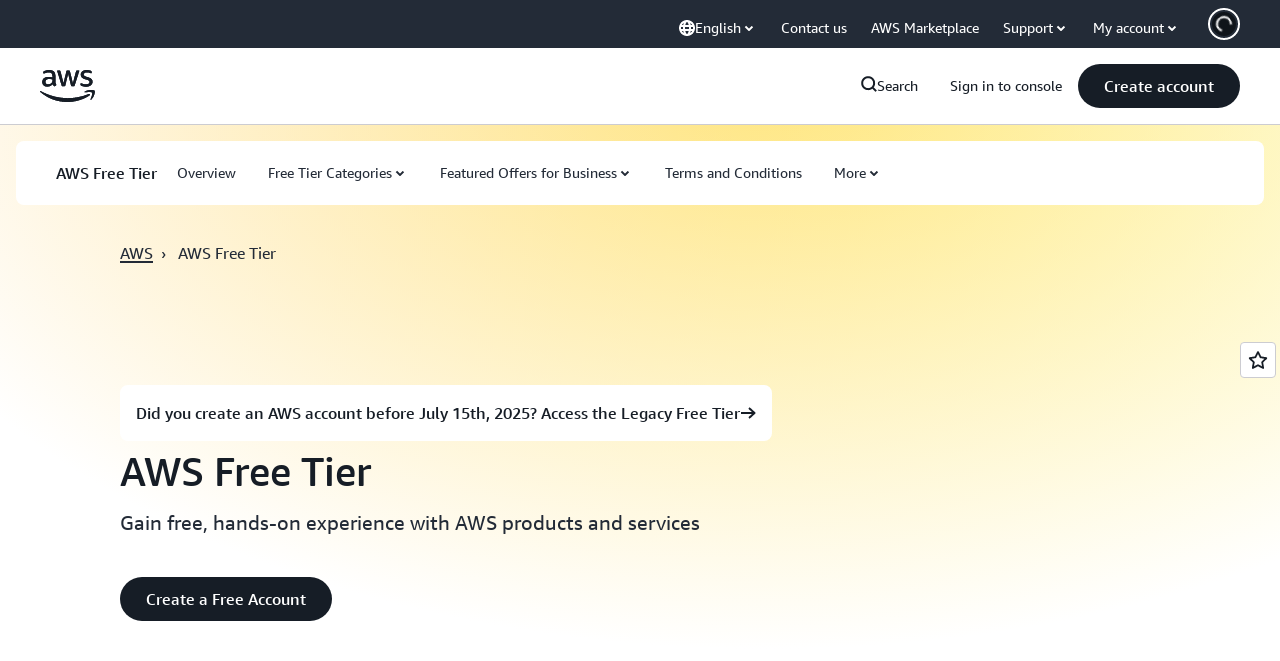

--- FILE ---
content_type: text/html;charset=UTF-8
request_url: https://amazonwebservicesinc.tt.omtrdc.net/m2/amazonwebservicesinc/ubox/raw?mboxPC=1769908456104-567790&mboxSession=1769908456089-503764&uniq=1769908456108-492817
body_size: -91
content:
{"url":"/en_US/optimization_testing/ccba-footer/master","campaignId":"610677","environmentId":"350","userPCId":"1769908456104-567790.44_0"}

--- FILE ---
content_type: text/css
request_url: https://t0.m.awsstatic.com/tmpl/awsm-rt/esm/templates/rt-da-classic-card-collection/1.0.0/rt-da-classic-card-collection.32206d6c7b.css
body_size: 14189
content:
@charset "UTF-8";[data-eb-a0b69bec] .rgcc_a1b66739{display:inline-flex;flex-direction:column;align-items:center;justify-content:center;color:var(--rg-color-text-primary, #161D26);--icon-color: currentcolor}[data-eb-a0b69bec] .rgcc_a1b66739.rgcc_bc1a8743{height:16px;width:16px}[data-eb-a0b69bec] .rgcc_a1b66739.rgcc_c0cbb35d{height:20px;width:20px}[data-eb-a0b69bec] .rgcc_a1b66739.rgcc_bd40fe12{height:32px;width:32px}[data-eb-a0b69bec] .rgcc_a1b66739.rgcc_27320e58{height:48px;width:48px}[data-eb-a0b69bec] .rgcc_a1b66739 svg{fill:none;stroke:none}[data-eb-a0b69bec] .rgcc_a1b66739 path[data-fill]:not([fill]){fill:var(--icon-color)}[data-eb-a0b69bec] .rgcc_a1b66739 path[data-stroke]{stroke-width:2}[data-eb-a0b69bec] .rgcc_a1b66739 path[data-stroke]:not([stroke]){stroke:var(--icon-color)}[data-eb-a0b69bec] .rgcc_3ed66ff4{display:inline-flex;flex-direction:column;align-items:center;justify-content:center;color:var(--rg-color-text-primary, #161D26)}[data-eb-a0b69bec] .rgcc_3ed66ff4.rgcc_9124b200{height:10px;width:10px}[data-eb-a0b69bec] .rgcc_3ed66ff4.rgcc_bc1a8743{height:16px;width:16px}[data-eb-a0b69bec] .rgcc_3ed66ff4.rgcc_c0cbb35d{height:20px;width:20px}[data-eb-a0b69bec] .rgcc_3ed66ff4.rgcc_bd40fe12{height:32px;width:32px}[data-eb-a0b69bec] .rgcc_3ed66ff4.rgcc_27320e58{height:48px;width:48px}[data-eb-a0b69bec] .rgcc_02e87eb9{display:inline-grid;overflow:hidden;grid-template-columns:0fr auto;align-items:center;column-gap:0;transition:grid-template-columns .25s cubic-bezier(.4,0,.6,.2),column-gap .25s cubic-bezier(.4,0,.6,.2);will-change:grid-template-columns,column-gap;-webkit-user-select:none;user-select:none}@media (prefers-reduced-motion: reduce){[data-eb-a0b69bec] .rgcc_02e87eb9{transition:none;will-change:auto}}[data-eb-a0b69bec] .rgcc_4af30717{white-space:nowrap;justify-self:end;display:flex;min-width:0}[data-eb-a0b69bec] .rgcc_02e87eb9:hover,[data-eb-a0b69bec] .group-hover:hover .rgcc_02e87eb9{grid-template-columns:1fr auto;align-items:center;transition:grid-template-columns .4s cubic-bezier(.2,.6,.4,1),column-gap .4s cubic-bezier(.2,.6,.4,1);column-gap:var(--rg-margin-5)}@media (prefers-reduced-motion: reduce){[data-eb-a0b69bec] .rgcc_02e87eb9:hover,[data-eb-a0b69bec] .group-hover:hover .rgcc_02e87eb9{transition:none}}[data-eb-a0b69bec] .rgcc_8711ccd9{-webkit-font-smoothing:antialiased;-moz-osx-font-smoothing:grayscale;background:#0000;border:none;margin:0}[data-eb-a0b69bec] .rgcc_8711ccd9.rgcc_5e58a6df{text-align:center}[data-eb-a0b69bec] .rgcc_8711ccd9.rgcc_b7ada98b{display:block}[data-eb-a0b69bec] .rgcc_8711ccd9.rgcc_beb26dc7{font-family:Amazon Ember Mono,Consolas,Andale Mono WT,Andale Mono,Lucida Console,Lucida Sans Typewriter,DejaVu Sans Mono,Bitstream Vera Sans Mono,Liberation Mono,Nimbus Mono L,Monaco,Courier New,Courier,monospace}[data-eb-a0b69bec] .rgcc_8711ccd9 a{display:inline;position:relative;cursor:pointer;text-decoration:none!important;color:var(--rg-color-link-default, #006CE0);background:linear-gradient(to right,currentcolor,currentcolor);background-size:100% .1em;background-position:0 100%;background-repeat:no-repeat}[data-eb-a0b69bec] .rgcc_8711ccd9 a:focus-visible{color:var(--rg-color-link-focus, #006CE0)}[data-eb-a0b69bec] .rgcc_8711ccd9 a:hover{color:var(--rg-color-link-hover, #003B8F);animation:rgcc_d72bdead .3s cubic-bezier(0,0,.2,1)}[data-eb-a0b69bec] .rgcc_8711ccd9 a:visited{color:var(--rg-color-link-visited, #6842FF)}@keyframes rgcc_d72bdead{0%{background-size:0 .1em}to{background-size:100% .1em}}[data-eb-a0b69bec] .rgcc_8711ccd9 b,[data-eb-a0b69bec] b.rgcc_8711ccd9,[data-eb-a0b69bec] .rgcc_8711ccd9 strong,[data-eb-a0b69bec] strong.rgcc_8711ccd9{font-weight:700}[data-eb-a0b69bec] i.rgcc_8711ccd9,[data-eb-a0b69bec] .rgcc_8711ccd9 i,[data-eb-a0b69bec] em.rgcc_8711ccd9,[data-eb-a0b69bec] .rgcc_8711ccd9 em{font-style:italic}[data-eb-a0b69bec] u.rgcc_8711ccd9,[data-eb-a0b69bec] .rgcc_8711ccd9 u{text-decoration:underline}[data-eb-a0b69bec] code.rgcc_8711ccd9,[data-eb-a0b69bec] .rgcc_8711ccd9 code{font-family:Amazon Ember Mono,Consolas,Andale Mono WT,Andale Mono,Lucida Console,Lucida Sans Typewriter,DejaVu Sans Mono,Bitstream Vera Sans Mono,Liberation Mono,Nimbus Mono L,Monaco,Courier New,Courier,monospace;border-radius:4px;border:1px solid var(--rg-color-border-lowcontrast, #CCCCD1);color:var(--rg-color-text-secondary, #232B37);padding-top:var(--rg-padding-8);padding-right:var(--rg-padding-8);padding-bottom:var(--rg-padding-8);padding-left:var(--rg-padding-8)}[data-eb-a0b69bec] .rgcc_12e1c6fa{display:inline!important;vertical-align:middle}[data-eb-a0b69bec] .rgcc_8711ccd9 img{display:block;max-width:100%;height:auto;object-fit:contain;border-radius:8px;margin-top:var(--rg-margin-4);margin-bottom:var(--rg-margin-4);margin-left:auto;margin-right:auto}[data-eb-a0b69bec] .rgcc_8711ccd9 table{table-layout:fixed;border-spacing:0;width:100%}[data-eb-a0b69bec] .rgcc_8711ccd9 table td{font-size:14px;word-wrap:break-word;border-right:1px solid var(--rg-color-border-lowcontrast, #CCCCD1);border-bottom:1px solid var(--rg-color-border-lowcontrast, #CCCCD1);padding-top:var(--rg-padding-6);padding-right:var(--rg-padding-6);padding-bottom:var(--rg-padding-6);padding-left:var(--rg-padding-6)}[data-eb-a0b69bec] .rgcc_8711ccd9 table td:first-of-type{border-left:1px solid var(--rg-color-border-lowcontrast, #CCCCD1)}[data-eb-a0b69bec] .rgcc_8711ccd9 table thead tr:first-of-type>*:first-of-type,[data-eb-a0b69bec] .rgcc_8711ccd9 table:not(:has(thead)) tr:first-of-type>*:first-of-type{border-top-left-radius:16px}[data-eb-a0b69bec] .rgcc_8711ccd9 table thead tr:first-of-type>*:last-of-type,[data-eb-a0b69bec] .rgcc_8711ccd9 table:not(:has(thead)) tr:first-of-type>*:last-of-type{border-top-right-radius:16px}[data-eb-a0b69bec] .rgcc_8711ccd9 table tr:last-of-type td:first-of-type{border-bottom-left-radius:16px}[data-eb-a0b69bec] .rgcc_8711ccd9 table tr:last-of-type td:last-of-type{border-bottom-right-radius:16px}[data-eb-a0b69bec] .rgcc_8711ccd9 table:not(:has(thead),:has(th)) tr:first-of-type td{border-top:1px solid var(--rg-color-border-lowcontrast, #CCCCD1);border-right:1px solid var(--rg-color-border-lowcontrast, #CCCCD1);border-bottom:1px solid var(--rg-color-border-lowcontrast, #CCCCD1)}[data-eb-a0b69bec] .rgcc_8711ccd9 table th{color:var(--rg-color-text-primary-inverted, #FFFFFF);min-width:280px;max-width:400px;padding:0;text-align:start;word-wrap:break-word;vertical-align:top;background-color:var(--rg-color-background-object-inverted, #232B37);border-left:1px solid var(--rg-color-border-lowcontrast, #CCCCD1);border-right:1px solid var(--rg-color-border-lowcontrast, #CCCCD1);border-bottom:1px solid var(--rg-color-border-lowcontrast, #CCCCD1);padding-top:var(--rg-padding-6);padding-right:var(--rg-padding-6);padding-bottom:var(--rg-padding-6);padding-left:var(--rg-padding-6);row-gap:var(--rg-margin-5);column-gap:var(--rg-margin-5);max-width:100%;min-width:150px}@media (min-width: 480px) and (max-width: 767px){[data-eb-a0b69bec] .rgcc_8711ccd9 table th{max-width:100%;min-width:150px}}@media (min-width: 768px) and (max-width: 1023px){[data-eb-a0b69bec] .rgcc_8711ccd9 table th{max-width:240px;min-width:180px}}@media (min-width: 1024px) and (max-width: 1279px){[data-eb-a0b69bec] .rgcc_8711ccd9 table th{max-width:350px;min-width:240px}}@media (min-width: 1280px) and (max-width: 1599px){[data-eb-a0b69bec] .rgcc_8711ccd9 table th{max-width:400px;min-width:280px}}@media (min-width: 1600px){[data-eb-a0b69bec] .rgcc_8711ccd9 table th{max-width:400px;min-width:280px}}[data-eb-a0b69bec] .rgcc_8711ccd9 table th:first-of-type{border-top-left-radius:16px;border-top:0 solid var(--rg-color-border-lowcontrast, #CCCCD1);border-left:0 solid var(--rg-color-border-lowcontrast, #CCCCD1);border-right:0 solid var(--rg-color-border-lowcontrast, #CCCCD1)}[data-eb-a0b69bec] .rgcc_8711ccd9 table th:nth-of-type(n+3){border-left:0 solid var(--rg-color-border-lowcontrast, #CCCCD1)}[data-eb-a0b69bec] .rgcc_8711ccd9 table th:last-of-type{border-top-right-radius:16px;border-top:0 solid var(--rg-color-border-lowcontrast, #CCCCD1);border-right:0 solid var(--rg-color-border-lowcontrast, #CCCCD1)}[data-eb-a0b69bec] .rgcc_98b54368{color:var(--rg-color-text-body, #232B37)}[data-eb-a0b69bec] .rgcc_98b54368.rgcc_275611e5{font-size:calc(1rem * var(--font-size-multiplier, 1.6));line-height:1.5;font-weight:400;font-family:Amazon Ember Display,Amazon Ember,Helvetica Neue,Helvetica,Arial,sans-serif}@media (min-width: 481px) and (max-width: 768px){[data-eb-a0b69bec] .rgcc_98b54368.rgcc_275611e5{font-size:calc(1rem * var(--font-size-multiplier, 1.6));line-height:1.5;font-weight:400}}@media (max-width: 480px){[data-eb-a0b69bec] .rgcc_98b54368.rgcc_275611e5{font-size:calc(1rem * var(--font-size-multiplier, 1.6));line-height:1.5;font-weight:400}}[data-eb-a0b69bec] [data-rg-lang=ar] .rgcc_98b54368.rgcc_275611e5{font-family:AmazonEmberArabic,Helvetica,Arial,sans-serif}[data-eb-a0b69bec] [data-rg-lang=ja] .rgcc_98b54368.rgcc_275611e5{font-family:ShinGo,\30d2\30e9\30ae\30ce\89d2\30b4  Pro W3,Hiragino Kaku Gothic Pro,Osaka,\30e1\30a4\30ea\30aa,Meiryo,\ff2d\ff33  \ff30\30b4\30b7\30c3\30af,MS PGothic,sans-serif}[data-eb-a0b69bec] [data-rg-lang=ko] .rgcc_98b54368.rgcc_275611e5{font-family:NotoSansKR,Malgun Gothic,sans-serif}[data-eb-a0b69bec] [data-rg-lang=th] .rgcc_98b54368.rgcc_275611e5{font-family:NotoSansThai,Helvetica,Arial,sans-serif}[data-eb-a0b69bec] [data-rg-lang=zh] .rgcc_98b54368.rgcc_275611e5{font-family:NotoSansTC,Helvetica,Arial,Microsoft Yahei,\5fae\8f6f\96c5\9ed1,STXihei,\534e\6587\7ec6\9ed1,sans-serif}[data-eb-a0b69bec] .rgcc_98b54368.rgcc_007aef8b{font-size:calc(.875rem * var(--font-size-multiplier, 1.6));line-height:1.429;font-weight:400;font-family:Amazon Ember Display,Amazon Ember,Helvetica Neue,Helvetica,Arial,sans-serif}@media (min-width: 481px) and (max-width: 768px){[data-eb-a0b69bec] .rgcc_98b54368.rgcc_007aef8b{font-size:calc(.875rem * var(--font-size-multiplier, 1.6));line-height:1.429;font-weight:400}}@media (max-width: 480px){[data-eb-a0b69bec] .rgcc_98b54368.rgcc_007aef8b{font-size:calc(.875rem * var(--font-size-multiplier, 1.6));line-height:1.429;font-weight:400}}[data-eb-a0b69bec] [data-rg-lang=ar] .rgcc_98b54368.rgcc_007aef8b{font-family:AmazonEmberArabic,Helvetica,Arial,sans-serif}[data-eb-a0b69bec] [data-rg-lang=ja] .rgcc_98b54368.rgcc_007aef8b{font-family:ShinGo,\30d2\30e9\30ae\30ce\89d2\30b4  Pro W3,Hiragino Kaku Gothic Pro,Osaka,\30e1\30a4\30ea\30aa,Meiryo,\ff2d\ff33  \ff30\30b4\30b7\30c3\30af,MS PGothic,sans-serif}[data-eb-a0b69bec] [data-rg-lang=ko] .rgcc_98b54368.rgcc_007aef8b{font-family:NotoSansKR,Malgun Gothic,sans-serif}[data-eb-a0b69bec] [data-rg-lang=th] .rgcc_98b54368.rgcc_007aef8b{font-family:NotoSansThai,Helvetica,Arial,sans-serif}[data-eb-a0b69bec] [data-rg-lang=zh] .rgcc_98b54368.rgcc_007aef8b{font-family:NotoSansTC,Helvetica,Arial,Microsoft Yahei,\5fae\8f6f\96c5\9ed1,STXihei,\534e\6587\7ec6\9ed1,sans-serif}[data-eb-a0b69bec] .rgcc_98b54368.rgcc_ff19c5f9{font-size:calc(.75rem * var(--font-size-multiplier, 1.6));line-height:1.333;font-weight:400;font-family:Amazon Ember Display,Amazon Ember,Helvetica Neue,Helvetica,Arial,sans-serif}@media (min-width: 481px) and (max-width: 768px){[data-eb-a0b69bec] .rgcc_98b54368.rgcc_ff19c5f9{font-size:calc(.75rem * var(--font-size-multiplier, 1.6));line-height:1.333;font-weight:400}}@media (max-width: 480px){[data-eb-a0b69bec] .rgcc_98b54368.rgcc_ff19c5f9{font-size:calc(.75rem * var(--font-size-multiplier, 1.6));line-height:1.333;font-weight:400}}[data-eb-a0b69bec] [data-rg-lang=ar] .rgcc_98b54368.rgcc_ff19c5f9{font-family:AmazonEmberArabic,Helvetica,Arial,sans-serif}[data-eb-a0b69bec] [data-rg-lang=ja] .rgcc_98b54368.rgcc_ff19c5f9{font-family:ShinGo,\30d2\30e9\30ae\30ce\89d2\30b4  Pro W3,Hiragino Kaku Gothic Pro,Osaka,\30e1\30a4\30ea\30aa,Meiryo,\ff2d\ff33  \ff30\30b4\30b7\30c3\30af,MS PGothic,sans-serif}[data-eb-a0b69bec] [data-rg-lang=ko] .rgcc_98b54368.rgcc_ff19c5f9{font-family:NotoSansKR,Malgun Gothic,sans-serif}[data-eb-a0b69bec] [data-rg-lang=th] .rgcc_98b54368.rgcc_ff19c5f9{font-family:NotoSansThai,Helvetica,Arial,sans-serif}[data-eb-a0b69bec] [data-rg-lang=zh] .rgcc_98b54368.rgcc_ff19c5f9{font-family:NotoSansTC,Helvetica,Arial,Microsoft Yahei,\5fae\8f6f\96c5\9ed1,STXihei,\534e\6587\7ec6\9ed1,sans-serif}[data-eb-a0b69bec] .rgcc_98b54368 ul{list-style-type:disc;margin-top:2rem}[data-eb-a0b69bec] .rgcc_98b54368.rgcc_2a7f98ee{display:inline;position:relative;cursor:pointer;text-decoration:none!important;color:var(--rg-color-link-default, #006CE0);background:linear-gradient(to right,currentcolor,currentcolor);background-size:100% .1em;background-position:0 100%;background-repeat:no-repeat}[data-eb-a0b69bec] .rgcc_98b54368.rgcc_2a7f98ee:focus-visible{color:var(--rg-color-link-focus, #006CE0)}[data-eb-a0b69bec] .rgcc_98b54368.rgcc_2a7f98ee:hover{color:var(--rg-color-link-hover, #003B8F);animation:rgcc_9beb7cc5 .3s cubic-bezier(0,0,.2,1)}[data-eb-a0b69bec] .rgcc_98b54368.rgcc_2a7f98ee:visited{color:var(--rg-color-link-visited, #6842FF)}@keyframes rgcc_9beb7cc5{0%{background-size:0 .1em}to{background-size:100% .1em}}[data-eb-a0b69bec] .rgcc_c2b3b98e{padding-top:var(--rg-padding-8);padding-right:var(--rg-padding-8);padding-bottom:var(--rg-padding-8);padding-left:var(--rg-padding-8);border-radius:4px;border:1px solid var(--rg-color-border-lowcontrast, #CCCCD1);color:var(--rg-color-text-secondary, #232B37);font-family:Amazon Ember Mono,Consolas,Andale Mono WT,Andale Mono,Lucida Console,Lucida Sans Typewriter,DejaVu Sans Mono,Bitstream Vera Sans Mono,Liberation Mono,Nimbus Mono L,Monaco,Courier New,Courier,monospace}[data-eb-a0b69bec] .rgcc_d835af5c{color:var(--rg-color-text-title, #161D26)}[data-eb-a0b69bec] .rgcc_d835af5c.rgcc_3e9243e1{font-size:calc(4.5rem * var(--font-size-multiplier, 1.6));line-height:1.111;font-weight:500;font-family:Amazon Ember Display,Amazon Ember,Helvetica Neue,Helvetica,Arial,sans-serif}@media (min-width: 481px) and (max-width: 768px){[data-eb-a0b69bec] .rgcc_d835af5c.rgcc_3e9243e1{font-size:calc(3.75rem * var(--font-size-multiplier, 1.6));line-height:1.133;font-weight:500}}@media (max-width: 480px){[data-eb-a0b69bec] .rgcc_d835af5c.rgcc_3e9243e1{font-size:calc(3rem * var(--font-size-multiplier, 1.6));line-height:1.167;font-weight:500}}[data-eb-a0b69bec] [data-rg-lang=ar] .rgcc_d835af5c.rgcc_3e9243e1{font-family:AmazonEmberArabic,Helvetica,Arial,sans-serif}[data-eb-a0b69bec] [data-rg-lang=ja] .rgcc_d835af5c.rgcc_3e9243e1{font-family:ShinGo,\30d2\30e9\30ae\30ce\89d2\30b4  Pro W3,Hiragino Kaku Gothic Pro,Osaka,\30e1\30a4\30ea\30aa,Meiryo,\ff2d\ff33  \ff30\30b4\30b7\30c3\30af,MS PGothic,sans-serif}[data-eb-a0b69bec] [data-rg-lang=ko] .rgcc_d835af5c.rgcc_3e9243e1{font-family:NotoSansKR,Malgun Gothic,sans-serif}[data-eb-a0b69bec] [data-rg-lang=th] .rgcc_d835af5c.rgcc_3e9243e1{font-family:NotoSansThai,Helvetica,Arial,sans-serif}[data-eb-a0b69bec] [data-rg-lang=zh] .rgcc_d835af5c.rgcc_3e9243e1{font-family:NotoSansTC,Helvetica,Arial,Microsoft Yahei,\5fae\8f6f\96c5\9ed1,STXihei,\534e\6587\7ec6\9ed1,sans-serif}[data-eb-a0b69bec] .rgcc_d835af5c.rgcc_54816d41{font-size:calc(3.75rem * var(--font-size-multiplier, 1.6));line-height:1.133;font-weight:500;font-family:Amazon Ember Display,Amazon Ember,Helvetica Neue,Helvetica,Arial,sans-serif}@media (min-width: 481px) and (max-width: 768px){[data-eb-a0b69bec] .rgcc_d835af5c.rgcc_54816d41{font-size:calc(3rem * var(--font-size-multiplier, 1.6));line-height:1.167;font-weight:500}}@media (max-width: 480px){[data-eb-a0b69bec] .rgcc_d835af5c.rgcc_54816d41{font-size:calc(2.5rem * var(--font-size-multiplier, 1.6));line-height:1.2;font-weight:500}}[data-eb-a0b69bec] [data-rg-lang=ar] .rgcc_d835af5c.rgcc_54816d41{font-family:AmazonEmberArabic,Helvetica,Arial,sans-serif}[data-eb-a0b69bec] [data-rg-lang=ja] .rgcc_d835af5c.rgcc_54816d41{font-family:ShinGo,\30d2\30e9\30ae\30ce\89d2\30b4  Pro W3,Hiragino Kaku Gothic Pro,Osaka,\30e1\30a4\30ea\30aa,Meiryo,\ff2d\ff33  \ff30\30b4\30b7\30c3\30af,MS PGothic,sans-serif}[data-eb-a0b69bec] [data-rg-lang=ko] .rgcc_d835af5c.rgcc_54816d41{font-family:NotoSansKR,Malgun Gothic,sans-serif}[data-eb-a0b69bec] [data-rg-lang=th] .rgcc_d835af5c.rgcc_54816d41{font-family:NotoSansThai,Helvetica,Arial,sans-serif}[data-eb-a0b69bec] [data-rg-lang=zh] .rgcc_d835af5c.rgcc_54816d41{font-family:NotoSansTC,Helvetica,Arial,Microsoft Yahei,\5fae\8f6f\96c5\9ed1,STXihei,\534e\6587\7ec6\9ed1,sans-serif}[data-eb-a0b69bec] .rgcc_d835af5c.rgcc_852a8b78{font-size:calc(3rem * var(--font-size-multiplier, 1.6));line-height:1.167;font-weight:500;font-family:Amazon Ember Display,Amazon Ember,Helvetica Neue,Helvetica,Arial,sans-serif}@media (min-width: 481px) and (max-width: 768px){[data-eb-a0b69bec] .rgcc_d835af5c.rgcc_852a8b78{font-size:calc(2.5rem * var(--font-size-multiplier, 1.6));line-height:1.2;font-weight:500}}@media (max-width: 480px){[data-eb-a0b69bec] .rgcc_d835af5c.rgcc_852a8b78{font-size:calc(2rem * var(--font-size-multiplier, 1.6));line-height:1.25;font-weight:500}}[data-eb-a0b69bec] [data-rg-lang=ar] .rgcc_d835af5c.rgcc_852a8b78{font-family:AmazonEmberArabic,Helvetica,Arial,sans-serif}[data-eb-a0b69bec] [data-rg-lang=ja] .rgcc_d835af5c.rgcc_852a8b78{font-family:ShinGo,\30d2\30e9\30ae\30ce\89d2\30b4  Pro W3,Hiragino Kaku Gothic Pro,Osaka,\30e1\30a4\30ea\30aa,Meiryo,\ff2d\ff33  \ff30\30b4\30b7\30c3\30af,MS PGothic,sans-serif}[data-eb-a0b69bec] [data-rg-lang=ko] .rgcc_d835af5c.rgcc_852a8b78{font-family:NotoSansKR,Malgun Gothic,sans-serif}[data-eb-a0b69bec] [data-rg-lang=th] .rgcc_d835af5c.rgcc_852a8b78{font-family:NotoSansThai,Helvetica,Arial,sans-serif}[data-eb-a0b69bec] [data-rg-lang=zh] .rgcc_d835af5c.rgcc_852a8b78{font-family:NotoSansTC,Helvetica,Arial,Microsoft Yahei,\5fae\8f6f\96c5\9ed1,STXihei,\534e\6587\7ec6\9ed1,sans-serif}[data-eb-a0b69bec] .rgcc_286fbc8d{letter-spacing:1.6px;text-transform:uppercase;color:var(--rg-color-text-eyebrow, #161D26)}[data-eb-a0b69bec] .rgcc_286fbc8d.rgcc_cf5cdf86{font-size:calc(1rem * var(--font-size-multiplier, 1.6));line-height:1.5;font-weight:400;font-family:Amazon Ember Mono,Consolas,Andale Mono WT,Andale Mono,Lucida Console,Lucida Sans Typewriter,DejaVu Sans Mono,Bitstream Vera Sans Mono,Liberation Mono,Nimbus Mono L,Monaco,Courier New,Courier,monospace}@media (min-width: 481px) and (max-width: 768px){[data-eb-a0b69bec] .rgcc_286fbc8d.rgcc_cf5cdf86{font-size:calc(.875rem * var(--font-size-multiplier, 1.6));line-height:1.714;font-weight:400}}@media (max-width: 480px){[data-eb-a0b69bec] .rgcc_286fbc8d.rgcc_cf5cdf86{font-size:calc(.75rem * var(--font-size-multiplier, 1.6));line-height:2;font-weight:400}}[data-eb-a0b69bec] [data-rg-lang=ar] .rgcc_286fbc8d.rgcc_cf5cdf86{font-family:AmazonEmberArabic,Helvetica,Arial,sans-serif}[data-eb-a0b69bec] [data-rg-lang=ja] .rgcc_286fbc8d.rgcc_cf5cdf86{font-family:ShinGo,\30d2\30e9\30ae\30ce\89d2\30b4  Pro W3,Hiragino Kaku Gothic Pro,Osaka,\30e1\30a4\30ea\30aa,Meiryo,\ff2d\ff33  \ff30\30b4\30b7\30c3\30af,MS PGothic,sans-serif}[data-eb-a0b69bec] [data-rg-lang=ko] .rgcc_286fbc8d.rgcc_cf5cdf86{font-family:NotoSansKR,Malgun Gothic,sans-serif}[data-eb-a0b69bec] [data-rg-lang=th] .rgcc_286fbc8d.rgcc_cf5cdf86{font-family:NotoSansThai,Helvetica,Arial,sans-serif}[data-eb-a0b69bec] [data-rg-lang=zh] .rgcc_286fbc8d.rgcc_cf5cdf86{font-family:NotoSansTC,Helvetica,Arial,Microsoft Yahei,\5fae\8f6f\96c5\9ed1,STXihei,\534e\6587\7ec6\9ed1,sans-serif}[data-eb-a0b69bec] .rgcc_286fbc8d.rgcc_c6f92487{font-size:calc(.875rem * var(--font-size-multiplier, 1.6));line-height:1.714;font-weight:400;font-family:Amazon Ember Mono,Consolas,Andale Mono WT,Andale Mono,Lucida Console,Lucida Sans Typewriter,DejaVu Sans Mono,Bitstream Vera Sans Mono,Liberation Mono,Nimbus Mono L,Monaco,Courier New,Courier,monospace}@media (min-width: 481px) and (max-width: 768px){[data-eb-a0b69bec] .rgcc_286fbc8d.rgcc_c6f92487{font-size:calc(.75rem * var(--font-size-multiplier, 1.6));line-height:2;font-weight:400}}@media (max-width: 480px){[data-eb-a0b69bec] .rgcc_286fbc8d.rgcc_c6f92487{font-size:calc(.625rem * var(--font-size-multiplier, 1.6));line-height:2.4;font-weight:400}}[data-eb-a0b69bec] [data-rg-lang=ar] .rgcc_286fbc8d.rgcc_c6f92487{font-family:AmazonEmberArabic,Helvetica,Arial,sans-serif}[data-eb-a0b69bec] [data-rg-lang=ja] .rgcc_286fbc8d.rgcc_c6f92487{font-family:ShinGo,\30d2\30e9\30ae\30ce\89d2\30b4  Pro W3,Hiragino Kaku Gothic Pro,Osaka,\30e1\30a4\30ea\30aa,Meiryo,\ff2d\ff33  \ff30\30b4\30b7\30c3\30af,MS PGothic,sans-serif}[data-eb-a0b69bec] [data-rg-lang=ko] .rgcc_286fbc8d.rgcc_c6f92487{font-family:NotoSansKR,Malgun Gothic,sans-serif}[data-eb-a0b69bec] [data-rg-lang=th] .rgcc_286fbc8d.rgcc_c6f92487{font-family:NotoSansThai,Helvetica,Arial,sans-serif}[data-eb-a0b69bec] [data-rg-lang=zh] .rgcc_286fbc8d.rgcc_c6f92487{font-family:NotoSansTC,Helvetica,Arial,Microsoft Yahei,\5fae\8f6f\96c5\9ed1,STXihei,\534e\6587\7ec6\9ed1,sans-serif}[data-eb-a0b69bec] .rgcc_d27b4751{color:var(--rg-color-text-utility, #161D26)}[data-eb-a0b69bec] .rgcc_d27b4751.rgcc_927d7fd1{font-size:calc(1rem * var(--font-size-multiplier, 1.6));line-height:1.5;font-weight:400;font-family:Amazon Ember Mono,Consolas,Andale Mono WT,Andale Mono,Lucida Console,Lucida Sans Typewriter,DejaVu Sans Mono,Bitstream Vera Sans Mono,Liberation Mono,Nimbus Mono L,Monaco,Courier New,Courier,monospace}@media (min-width: 481px) and (max-width: 768px){[data-eb-a0b69bec] .rgcc_d27b4751.rgcc_927d7fd1{font-size:calc(1rem * var(--font-size-multiplier, 1.6));line-height:1.5;font-weight:400}}@media (max-width: 480px){[data-eb-a0b69bec] .rgcc_d27b4751.rgcc_927d7fd1{font-size:calc(1rem * var(--font-size-multiplier, 1.6));line-height:1.5;font-weight:400}}[data-eb-a0b69bec] [data-rg-lang=ar] .rgcc_d27b4751.rgcc_927d7fd1{font-family:AmazonEmberArabic,Helvetica,Arial,sans-serif}[data-eb-a0b69bec] [data-rg-lang=ja] .rgcc_d27b4751.rgcc_927d7fd1{font-family:ShinGo,\30d2\30e9\30ae\30ce\89d2\30b4  Pro W3,Hiragino Kaku Gothic Pro,Osaka,\30e1\30a4\30ea\30aa,Meiryo,\ff2d\ff33  \ff30\30b4\30b7\30c3\30af,MS PGothic,sans-serif}[data-eb-a0b69bec] [data-rg-lang=ko] .rgcc_d27b4751.rgcc_927d7fd1{font-family:NotoSansKR,Malgun Gothic,sans-serif}[data-eb-a0b69bec] [data-rg-lang=th] .rgcc_d27b4751.rgcc_927d7fd1{font-family:NotoSansThai,Helvetica,Arial,sans-serif}[data-eb-a0b69bec] [data-rg-lang=zh] .rgcc_d27b4751.rgcc_927d7fd1{font-family:NotoSansTC,Helvetica,Arial,Microsoft Yahei,\5fae\8f6f\96c5\9ed1,STXihei,\534e\6587\7ec6\9ed1,sans-serif}[data-eb-a0b69bec] .rgcc_d27b4751.rgcc_100c8a76{font-size:calc(.875rem * var(--font-size-multiplier, 1.6));line-height:1.429;font-weight:400;font-family:Amazon Ember Mono,Consolas,Andale Mono WT,Andale Mono,Lucida Console,Lucida Sans Typewriter,DejaVu Sans Mono,Bitstream Vera Sans Mono,Liberation Mono,Nimbus Mono L,Monaco,Courier New,Courier,monospace}@media (min-width: 481px) and (max-width: 768px){[data-eb-a0b69bec] .rgcc_d27b4751.rgcc_100c8a76{font-size:calc(.875rem * var(--font-size-multiplier, 1.6));line-height:1.429;font-weight:400}}@media (max-width: 480px){[data-eb-a0b69bec] .rgcc_d27b4751.rgcc_100c8a76{font-size:calc(.875rem * var(--font-size-multiplier, 1.6));line-height:1.429;font-weight:400}}[data-eb-a0b69bec] [data-rg-lang=ar] .rgcc_d27b4751.rgcc_100c8a76{font-family:AmazonEmberArabic,Helvetica,Arial,sans-serif}[data-eb-a0b69bec] [data-rg-lang=ja] .rgcc_d27b4751.rgcc_100c8a76{font-family:ShinGo,\30d2\30e9\30ae\30ce\89d2\30b4  Pro W3,Hiragino Kaku Gothic Pro,Osaka,\30e1\30a4\30ea\30aa,Meiryo,\ff2d\ff33  \ff30\30b4\30b7\30c3\30af,MS PGothic,sans-serif}[data-eb-a0b69bec] [data-rg-lang=ko] .rgcc_d27b4751.rgcc_100c8a76{font-family:NotoSansKR,Malgun Gothic,sans-serif}[data-eb-a0b69bec] [data-rg-lang=th] .rgcc_d27b4751.rgcc_100c8a76{font-family:NotoSansThai,Helvetica,Arial,sans-serif}[data-eb-a0b69bec] [data-rg-lang=zh] .rgcc_d27b4751.rgcc_100c8a76{font-family:NotoSansTC,Helvetica,Arial,Microsoft Yahei,\5fae\8f6f\96c5\9ed1,STXihei,\534e\6587\7ec6\9ed1,sans-serif}[data-eb-a0b69bec] .rgcc_d27b4751.rgcc_453dc601{font-size:calc(.75rem * var(--font-size-multiplier, 1.6));line-height:1.333;font-weight:400;font-family:Amazon Ember Mono,Consolas,Andale Mono WT,Andale Mono,Lucida Console,Lucida Sans Typewriter,DejaVu Sans Mono,Bitstream Vera Sans Mono,Liberation Mono,Nimbus Mono L,Monaco,Courier New,Courier,monospace}@media (min-width: 481px) and (max-width: 768px){[data-eb-a0b69bec] .rgcc_d27b4751.rgcc_453dc601{font-size:calc(.75rem * var(--font-size-multiplier, 1.6));line-height:1.333;font-weight:400}}@media (max-width: 480px){[data-eb-a0b69bec] .rgcc_d27b4751.rgcc_453dc601{font-size:calc(.75rem * var(--font-size-multiplier, 1.6));line-height:1.333;font-weight:400}}[data-eb-a0b69bec] [data-rg-lang=ar] .rgcc_d27b4751.rgcc_453dc601{font-family:AmazonEmberArabic,Helvetica,Arial,sans-serif}[data-eb-a0b69bec] [data-rg-lang=ja] .rgcc_d27b4751.rgcc_453dc601{font-family:ShinGo,\30d2\30e9\30ae\30ce\89d2\30b4  Pro W3,Hiragino Kaku Gothic Pro,Osaka,\30e1\30a4\30ea\30aa,Meiryo,\ff2d\ff33  \ff30\30b4\30b7\30c3\30af,MS PGothic,sans-serif}[data-eb-a0b69bec] [data-rg-lang=ko] .rgcc_d27b4751.rgcc_453dc601{font-family:NotoSansKR,Malgun Gothic,sans-serif}[data-eb-a0b69bec] [data-rg-lang=th] .rgcc_d27b4751.rgcc_453dc601{font-family:NotoSansThai,Helvetica,Arial,sans-serif}[data-eb-a0b69bec] [data-rg-lang=zh] .rgcc_d27b4751.rgcc_453dc601{font-family:NotoSansTC,Helvetica,Arial,Microsoft Yahei,\5fae\8f6f\96c5\9ed1,STXihei,\534e\6587\7ec6\9ed1,sans-serif}[data-eb-a0b69bec] .rgcc_d27b4751.rgcc_949ed5ce{font-size:calc(.625rem * var(--font-size-multiplier, 1.6));line-height:1.2;font-weight:400;font-family:Amazon Ember Mono,Consolas,Andale Mono WT,Andale Mono,Lucida Console,Lucida Sans Typewriter,DejaVu Sans Mono,Bitstream Vera Sans Mono,Liberation Mono,Nimbus Mono L,Monaco,Courier New,Courier,monospace}@media (min-width: 481px) and (max-width: 768px){[data-eb-a0b69bec] .rgcc_d27b4751.rgcc_949ed5ce{font-size:calc(.625rem * var(--font-size-multiplier, 1.6));line-height:1.2;font-weight:400}}@media (max-width: 480px){[data-eb-a0b69bec] .rgcc_d27b4751.rgcc_949ed5ce{font-size:calc(.625rem * var(--font-size-multiplier, 1.6));line-height:1.2;font-weight:400}}[data-eb-a0b69bec] [data-rg-lang=ar] .rgcc_d27b4751.rgcc_949ed5ce{font-family:AmazonEmberArabic,Helvetica,Arial,sans-serif}[data-eb-a0b69bec] [data-rg-lang=ja] .rgcc_d27b4751.rgcc_949ed5ce{font-family:ShinGo,\30d2\30e9\30ae\30ce\89d2\30b4  Pro W3,Hiragino Kaku Gothic Pro,Osaka,\30e1\30a4\30ea\30aa,Meiryo,\ff2d\ff33  \ff30\30b4\30b7\30c3\30af,MS PGothic,sans-serif}[data-eb-a0b69bec] [data-rg-lang=ko] .rgcc_d27b4751.rgcc_949ed5ce{font-family:NotoSansKR,Malgun Gothic,sans-serif}[data-eb-a0b69bec] [data-rg-lang=th] .rgcc_d27b4751.rgcc_949ed5ce{font-family:NotoSansThai,Helvetica,Arial,sans-serif}[data-eb-a0b69bec] [data-rg-lang=zh] .rgcc_d27b4751.rgcc_949ed5ce{font-family:NotoSansTC,Helvetica,Arial,Microsoft Yahei,\5fae\8f6f\96c5\9ed1,STXihei,\534e\6587\7ec6\9ed1,sans-serif}[data-eb-a0b69bec] .rgcc_5d220f64{color:var(--rg-color-text-heading, #161D26)}[data-eb-a0b69bec] .rgcc_5d220f64.rgcc_94339b09{font-size:calc(2.5rem * var(--font-size-multiplier, 1.6));line-height:1.1;font-weight:500;font-family:Amazon Ember Display,Amazon Ember,Helvetica Neue,Helvetica,Arial,sans-serif}@media (min-width: 481px) and (max-width: 768px){[data-eb-a0b69bec] .rgcc_5d220f64.rgcc_94339b09{font-size:calc(2rem * var(--font-size-multiplier, 1.6));line-height:1.25;font-weight:500}}@media (max-width: 480px){[data-eb-a0b69bec] .rgcc_5d220f64.rgcc_94339b09{font-size:calc(1.75rem * var(--font-size-multiplier, 1.6));line-height:1.286;font-weight:500}}[data-eb-a0b69bec] [data-rg-lang=ar] .rgcc_5d220f64.rgcc_94339b09{font-family:AmazonEmberArabic,Helvetica,Arial,sans-serif}[data-eb-a0b69bec] [data-rg-lang=ja] .rgcc_5d220f64.rgcc_94339b09{font-family:ShinGo,\30d2\30e9\30ae\30ce\89d2\30b4  Pro W3,Hiragino Kaku Gothic Pro,Osaka,\30e1\30a4\30ea\30aa,Meiryo,\ff2d\ff33  \ff30\30b4\30b7\30c3\30af,MS PGothic,sans-serif}[data-eb-a0b69bec] [data-rg-lang=ko] .rgcc_5d220f64.rgcc_94339b09{font-family:NotoSansKR,Malgun Gothic,sans-serif}[data-eb-a0b69bec] [data-rg-lang=th] .rgcc_5d220f64.rgcc_94339b09{font-family:NotoSansThai,Helvetica,Arial,sans-serif}[data-eb-a0b69bec] [data-rg-lang=zh] .rgcc_5d220f64.rgcc_94339b09{font-family:NotoSansTC,Helvetica,Arial,Microsoft Yahei,\5fae\8f6f\96c5\9ed1,STXihei,\534e\6587\7ec6\9ed1,sans-serif}[data-eb-a0b69bec] .rgcc_5d220f64.rgcc_26b3f3ee{font-size:calc(2rem * var(--font-size-multiplier, 1.6));line-height:1.25;font-weight:500;font-family:Amazon Ember Display,Amazon Ember,Helvetica Neue,Helvetica,Arial,sans-serif}@media (min-width: 481px) and (max-width: 768px){[data-eb-a0b69bec] .rgcc_5d220f64.rgcc_26b3f3ee{font-size:calc(1.75rem * var(--font-size-multiplier, 1.6));line-height:1.286;font-weight:500}}@media (max-width: 480px){[data-eb-a0b69bec] .rgcc_5d220f64.rgcc_26b3f3ee{font-size:calc(1.5rem * var(--font-size-multiplier, 1.6));line-height:1.333;font-weight:500}}[data-eb-a0b69bec] [data-rg-lang=ar] .rgcc_5d220f64.rgcc_26b3f3ee{font-family:AmazonEmberArabic,Helvetica,Arial,sans-serif}[data-eb-a0b69bec] [data-rg-lang=ja] .rgcc_5d220f64.rgcc_26b3f3ee{font-family:ShinGo,\30d2\30e9\30ae\30ce\89d2\30b4  Pro W3,Hiragino Kaku Gothic Pro,Osaka,\30e1\30a4\30ea\30aa,Meiryo,\ff2d\ff33  \ff30\30b4\30b7\30c3\30af,MS PGothic,sans-serif}[data-eb-a0b69bec] [data-rg-lang=ko] .rgcc_5d220f64.rgcc_26b3f3ee{font-family:NotoSansKR,Malgun Gothic,sans-serif}[data-eb-a0b69bec] [data-rg-lang=th] .rgcc_5d220f64.rgcc_26b3f3ee{font-family:NotoSansThai,Helvetica,Arial,sans-serif}[data-eb-a0b69bec] [data-rg-lang=zh] .rgcc_5d220f64.rgcc_26b3f3ee{font-family:NotoSansTC,Helvetica,Arial,Microsoft Yahei,\5fae\8f6f\96c5\9ed1,STXihei,\534e\6587\7ec6\9ed1,sans-serif}[data-eb-a0b69bec] .rgcc_5d220f64.rgcc_4c76e63e{font-size:calc(1.75rem * var(--font-size-multiplier, 1.6));line-height:1.286;font-weight:500;font-family:Amazon Ember Display,Amazon Ember,Helvetica Neue,Helvetica,Arial,sans-serif}@media (min-width: 481px) and (max-width: 768px){[data-eb-a0b69bec] .rgcc_5d220f64.rgcc_4c76e63e{font-size:calc(1.5rem * var(--font-size-multiplier, 1.6));line-height:1.333;font-weight:500}}@media (max-width: 480px){[data-eb-a0b69bec] .rgcc_5d220f64.rgcc_4c76e63e{font-size:calc(1.25rem * var(--font-size-multiplier, 1.6));line-height:1.4;font-weight:500}}[data-eb-a0b69bec] [data-rg-lang=ar] .rgcc_5d220f64.rgcc_4c76e63e{font-family:AmazonEmberArabic,Helvetica,Arial,sans-serif}[data-eb-a0b69bec] [data-rg-lang=ja] .rgcc_5d220f64.rgcc_4c76e63e{font-family:ShinGo,\30d2\30e9\30ae\30ce\89d2\30b4  Pro W3,Hiragino Kaku Gothic Pro,Osaka,\30e1\30a4\30ea\30aa,Meiryo,\ff2d\ff33  \ff30\30b4\30b7\30c3\30af,MS PGothic,sans-serif}[data-eb-a0b69bec] [data-rg-lang=ko] .rgcc_5d220f64.rgcc_4c76e63e{font-family:NotoSansKR,Malgun Gothic,sans-serif}[data-eb-a0b69bec] [data-rg-lang=th] .rgcc_5d220f64.rgcc_4c76e63e{font-family:NotoSansThai,Helvetica,Arial,sans-serif}[data-eb-a0b69bec] [data-rg-lang=zh] .rgcc_5d220f64.rgcc_4c76e63e{font-family:NotoSansTC,Helvetica,Arial,Microsoft Yahei,\5fae\8f6f\96c5\9ed1,STXihei,\534e\6587\7ec6\9ed1,sans-serif}[data-eb-a0b69bec] .rgcc_02d19d07{display:-webkit-box;-webkit-box-orient:vertical;overflow:hidden}[data-eb-a0b69bec] .rgcc_02d19d07.rgcc_9767bee2{-webkit-line-clamp:1}[data-eb-a0b69bec] .rgcc_02d19d07.rgcc_7d0f14b0{-webkit-line-clamp:2}[data-eb-a0b69bec] .rgcc_02d19d07.rgcc_3735c7f6{-webkit-line-clamp:3}[data-eb-a0b69bec] .rgcc_02d19d07.rgcc_a92652f0{-webkit-line-clamp:4}[data-eb-a0b69bec] .rgcc_02d19d07.rgcc_10c21d94{-webkit-line-clamp:5}[data-eb-a0b69bec] .rgcc_02d19d07.rgcc_12c1935a{-webkit-line-clamp:6}@media (max-width: 479px){[data-eb-a0b69bec] .rgcc_02d19d07.rgcc_9c1e7c55{-webkit-line-clamp:1}[data-eb-a0b69bec] .rgcc_02d19d07.rgcc_deea93d5{-webkit-line-clamp:2}[data-eb-a0b69bec] .rgcc_02d19d07.rgcc_9c50745c{-webkit-line-clamp:3}[data-eb-a0b69bec] .rgcc_02d19d07.rgcc_bd42a484{-webkit-line-clamp:4}[data-eb-a0b69bec] .rgcc_02d19d07.rgcc_e8bfd243{-webkit-line-clamp:5}[data-eb-a0b69bec] .rgcc_02d19d07.rgcc_f567c7a8{-webkit-line-clamp:6}}@media (min-width: 480px) and (max-width: 767px){[data-eb-a0b69bec] .rgcc_02d19d07.rgcc_a711fa17{-webkit-line-clamp:1}[data-eb-a0b69bec] .rgcc_02d19d07.rgcc_bf6faaf9{-webkit-line-clamp:2}[data-eb-a0b69bec] .rgcc_02d19d07.rgcc_dfc03c9e{-webkit-line-clamp:3}[data-eb-a0b69bec] .rgcc_02d19d07.rgcc_56efbd7c{-webkit-line-clamp:4}[data-eb-a0b69bec] .rgcc_02d19d07.rgcc_d75dac17{-webkit-line-clamp:5}[data-eb-a0b69bec] .rgcc_02d19d07.rgcc_9521274c{-webkit-line-clamp:6}}@media (min-width: 768px) and (max-width: 1023px){[data-eb-a0b69bec] .rgcc_02d19d07.rgcc_471d7eeb{-webkit-line-clamp:1}[data-eb-a0b69bec] .rgcc_02d19d07.rgcc_0adb51ba{-webkit-line-clamp:2}[data-eb-a0b69bec] .rgcc_02d19d07.rgcc_7e914f48{-webkit-line-clamp:3}[data-eb-a0b69bec] .rgcc_02d19d07.rgcc_44b43c43{-webkit-line-clamp:4}[data-eb-a0b69bec] .rgcc_02d19d07.rgcc_61a4a7d9{-webkit-line-clamp:5}[data-eb-a0b69bec] .rgcc_02d19d07.rgcc_084902c3{-webkit-line-clamp:6}}@media (min-width: 1024px) and (max-width: 1279px){[data-eb-a0b69bec] .rgcc_02d19d07.rgcc_65d1c779{-webkit-line-clamp:1}[data-eb-a0b69bec] .rgcc_02d19d07.rgcc_c2f58b9f{-webkit-line-clamp:2}[data-eb-a0b69bec] .rgcc_02d19d07.rgcc_22afe3ce{-webkit-line-clamp:3}[data-eb-a0b69bec] .rgcc_02d19d07.rgcc_3445cf0a{-webkit-line-clamp:4}[data-eb-a0b69bec] .rgcc_02d19d07.rgcc_f69be4ca{-webkit-line-clamp:5}[data-eb-a0b69bec] .rgcc_02d19d07.rgcc_2b81daed{-webkit-line-clamp:6}}@media (min-width: 1280px) and (max-width: 1599px){[data-eb-a0b69bec] .rgcc_02d19d07.rgcc_49f9894a{-webkit-line-clamp:1}[data-eb-a0b69bec] .rgcc_02d19d07.rgcc_a9227ce5{-webkit-line-clamp:2}[data-eb-a0b69bec] .rgcc_02d19d07.rgcc_3dc006df{-webkit-line-clamp:3}[data-eb-a0b69bec] .rgcc_02d19d07.rgcc_c3464065{-webkit-line-clamp:4}[data-eb-a0b69bec] .rgcc_02d19d07.rgcc_fe28bb68{-webkit-line-clamp:5}[data-eb-a0b69bec] .rgcc_02d19d07.rgcc_7e89e547{-webkit-line-clamp:6}}@media (min-width: 1600px){[data-eb-a0b69bec] .rgcc_02d19d07.rgcc_5278b297{-webkit-line-clamp:1}[data-eb-a0b69bec] .rgcc_02d19d07.rgcc_06371833{-webkit-line-clamp:2}[data-eb-a0b69bec] .rgcc_02d19d07.rgcc_90e5fd71{-webkit-line-clamp:3}[data-eb-a0b69bec] .rgcc_02d19d07.rgcc_fa60513c{-webkit-line-clamp:4}[data-eb-a0b69bec] .rgcc_02d19d07.rgcc_55610fdc{-webkit-line-clamp:5}[data-eb-a0b69bec] .rgcc_02d19d07.rgcc_a0b18097{-webkit-line-clamp:6}}[data-eb-a0b69bec] .rgcc_1671485e{color:var(--rg-color-text-subheading, #232B37)}[data-eb-a0b69bec] .rgcc_1671485e.rgcc_5dbbe5b1{font-size:calc(1.25rem * var(--font-size-multiplier, 1.6));line-height:1.4;font-weight:400;font-family:Amazon Ember Display,Amazon Ember,Helvetica Neue,Helvetica,Arial,sans-serif}@media (min-width: 481px) and (max-width: 768px){[data-eb-a0b69bec] .rgcc_1671485e.rgcc_5dbbe5b1{font-size:calc(1.125rem * var(--font-size-multiplier, 1.6));line-height:1.444;font-weight:400}}@media (max-width: 480px){[data-eb-a0b69bec] .rgcc_1671485e.rgcc_5dbbe5b1{font-size:calc(1rem * var(--font-size-multiplier, 1.6));line-height:1.5;font-weight:400}}[data-eb-a0b69bec] [data-rg-lang=ar] .rgcc_1671485e.rgcc_5dbbe5b1{font-family:AmazonEmberArabic,Helvetica,Arial,sans-serif}[data-eb-a0b69bec] [data-rg-lang=ja] .rgcc_1671485e.rgcc_5dbbe5b1{font-family:ShinGo,\30d2\30e9\30ae\30ce\89d2\30b4  Pro W3,Hiragino Kaku Gothic Pro,Osaka,\30e1\30a4\30ea\30aa,Meiryo,\ff2d\ff33  \ff30\30b4\30b7\30c3\30af,MS PGothic,sans-serif}[data-eb-a0b69bec] [data-rg-lang=ko] .rgcc_1671485e.rgcc_5dbbe5b1{font-family:NotoSansKR,Malgun Gothic,sans-serif}[data-eb-a0b69bec] [data-rg-lang=th] .rgcc_1671485e.rgcc_5dbbe5b1{font-family:NotoSansThai,Helvetica,Arial,sans-serif}[data-eb-a0b69bec] [data-rg-lang=zh] .rgcc_1671485e.rgcc_5dbbe5b1{font-family:NotoSansTC,Helvetica,Arial,Microsoft Yahei,\5fae\8f6f\96c5\9ed1,STXihei,\534e\6587\7ec6\9ed1,sans-serif}[data-eb-a0b69bec] .rgcc_1671485e.rgcc_ca618660{font-size:calc(1.125rem * var(--font-size-multiplier, 1.6));line-height:1.444;font-weight:400;font-family:Amazon Ember Display,Amazon Ember,Helvetica Neue,Helvetica,Arial,sans-serif}@media (min-width: 481px) and (max-width: 768px){[data-eb-a0b69bec] .rgcc_1671485e.rgcc_ca618660{font-size:calc(1rem * var(--font-size-multiplier, 1.6));line-height:1.5;font-weight:400}}@media (max-width: 480px){[data-eb-a0b69bec] .rgcc_1671485e.rgcc_ca618660{font-size:calc(.875rem * var(--font-size-multiplier, 1.6));line-height:1.429;font-weight:400}}[data-eb-a0b69bec] [data-rg-lang=ar] .rgcc_1671485e.rgcc_ca618660{font-family:AmazonEmberArabic,Helvetica,Arial,sans-serif}[data-eb-a0b69bec] [data-rg-lang=ja] .rgcc_1671485e.rgcc_ca618660{font-family:ShinGo,\30d2\30e9\30ae\30ce\89d2\30b4  Pro W3,Hiragino Kaku Gothic Pro,Osaka,\30e1\30a4\30ea\30aa,Meiryo,\ff2d\ff33  \ff30\30b4\30b7\30c3\30af,MS PGothic,sans-serif}[data-eb-a0b69bec] [data-rg-lang=ko] .rgcc_1671485e.rgcc_ca618660{font-family:NotoSansKR,Malgun Gothic,sans-serif}[data-eb-a0b69bec] [data-rg-lang=th] .rgcc_1671485e.rgcc_ca618660{font-family:NotoSansThai,Helvetica,Arial,sans-serif}[data-eb-a0b69bec] [data-rg-lang=zh] .rgcc_1671485e.rgcc_ca618660{font-family:NotoSansTC,Helvetica,Arial,Microsoft Yahei,\5fae\8f6f\96c5\9ed1,STXihei,\534e\6587\7ec6\9ed1,sans-serif}[data-eb-a0b69bec] .rgcc_7047aa37{color:var(--rg-color-text-title, #161D26)}[data-eb-a0b69bec] .rgcc_7047aa37.rgcc_5cec080d{font-size:calc(1.5rem * var(--font-size-multiplier, 1.6));line-height:1.333;font-weight:500;font-family:Amazon Ember Display,Amazon Ember,Helvetica Neue,Helvetica,Arial,sans-serif}@media (min-width: 481px) and (max-width: 768px){[data-eb-a0b69bec] .rgcc_7047aa37.rgcc_5cec080d{font-size:calc(1.25rem * var(--font-size-multiplier, 1.6));line-height:1.4;font-weight:500}}@media (max-width: 480px){[data-eb-a0b69bec] .rgcc_7047aa37.rgcc_5cec080d{font-size:calc(1.125rem * var(--font-size-multiplier, 1.6));line-height:1.333;font-weight:500}}[data-eb-a0b69bec] [data-rg-lang=ar] .rgcc_7047aa37.rgcc_5cec080d{font-family:AmazonEmberArabic,Helvetica,Arial,sans-serif}[data-eb-a0b69bec] [data-rg-lang=ja] .rgcc_7047aa37.rgcc_5cec080d{font-family:ShinGo,\30d2\30e9\30ae\30ce\89d2\30b4  Pro W3,Hiragino Kaku Gothic Pro,Osaka,\30e1\30a4\30ea\30aa,Meiryo,\ff2d\ff33  \ff30\30b4\30b7\30c3\30af,MS PGothic,sans-serif}[data-eb-a0b69bec] [data-rg-lang=ko] .rgcc_7047aa37.rgcc_5cec080d{font-family:NotoSansKR,Malgun Gothic,sans-serif}[data-eb-a0b69bec] [data-rg-lang=th] .rgcc_7047aa37.rgcc_5cec080d{font-family:NotoSansThai,Helvetica,Arial,sans-serif}[data-eb-a0b69bec] [data-rg-lang=zh] .rgcc_7047aa37.rgcc_5cec080d{font-family:NotoSansTC,Helvetica,Arial,Microsoft Yahei,\5fae\8f6f\96c5\9ed1,STXihei,\534e\6587\7ec6\9ed1,sans-serif}[data-eb-a0b69bec] .rgcc_7047aa37.rgcc_b033b5e8{font-size:calc(1.25rem * var(--font-size-multiplier, 1.6));line-height:1.4;font-weight:500;font-family:Amazon Ember Display,Amazon Ember,Helvetica Neue,Helvetica,Arial,sans-serif}@media (min-width: 481px) and (max-width: 768px){[data-eb-a0b69bec] .rgcc_7047aa37.rgcc_b033b5e8{font-size:calc(1.125rem * var(--font-size-multiplier, 1.6));line-height:1.333;font-weight:500}}@media (max-width: 480px){[data-eb-a0b69bec] .rgcc_7047aa37.rgcc_b033b5e8{font-size:calc(1rem * var(--font-size-multiplier, 1.6));line-height:1.375;font-weight:500}}[data-eb-a0b69bec] [data-rg-lang=ar] .rgcc_7047aa37.rgcc_b033b5e8{font-family:AmazonEmberArabic,Helvetica,Arial,sans-serif}[data-eb-a0b69bec] [data-rg-lang=ja] .rgcc_7047aa37.rgcc_b033b5e8{font-family:ShinGo,\30d2\30e9\30ae\30ce\89d2\30b4  Pro W3,Hiragino Kaku Gothic Pro,Osaka,\30e1\30a4\30ea\30aa,Meiryo,\ff2d\ff33  \ff30\30b4\30b7\30c3\30af,MS PGothic,sans-serif}[data-eb-a0b69bec] [data-rg-lang=ko] .rgcc_7047aa37.rgcc_b033b5e8{font-family:NotoSansKR,Malgun Gothic,sans-serif}[data-eb-a0b69bec] [data-rg-lang=th] .rgcc_7047aa37.rgcc_b033b5e8{font-family:NotoSansThai,Helvetica,Arial,sans-serif}[data-eb-a0b69bec] [data-rg-lang=zh] .rgcc_7047aa37.rgcc_b033b5e8{font-family:NotoSansTC,Helvetica,Arial,Microsoft Yahei,\5fae\8f6f\96c5\9ed1,STXihei,\534e\6587\7ec6\9ed1,sans-serif}[data-eb-a0b69bec] .rgcc_7047aa37.rgcc_b97b7b3b{font-size:calc(1.125rem * var(--font-size-multiplier, 1.6));line-height:1.333;font-weight:500;font-family:Amazon Ember Display,Amazon Ember,Helvetica Neue,Helvetica,Arial,sans-serif}@media (min-width: 481px) and (max-width: 768px){[data-eb-a0b69bec] .rgcc_7047aa37.rgcc_b97b7b3b{font-size:calc(1rem * var(--font-size-multiplier, 1.6));line-height:1.375;font-weight:500}}@media (max-width: 480px){[data-eb-a0b69bec] .rgcc_7047aa37.rgcc_b97b7b3b{font-size:calc(.875rem * var(--font-size-multiplier, 1.6));line-height:1.571;font-weight:500}}[data-eb-a0b69bec] [data-rg-lang=ar] .rgcc_7047aa37.rgcc_b97b7b3b{font-family:AmazonEmberArabic,Helvetica,Arial,sans-serif}[data-eb-a0b69bec] [data-rg-lang=ja] .rgcc_7047aa37.rgcc_b97b7b3b{font-family:ShinGo,\30d2\30e9\30ae\30ce\89d2\30b4  Pro W3,Hiragino Kaku Gothic Pro,Osaka,\30e1\30a4\30ea\30aa,Meiryo,\ff2d\ff33  \ff30\30b4\30b7\30c3\30af,MS PGothic,sans-serif}[data-eb-a0b69bec] [data-rg-lang=ko] .rgcc_7047aa37.rgcc_b97b7b3b{font-family:NotoSansKR,Malgun Gothic,sans-serif}[data-eb-a0b69bec] [data-rg-lang=th] .rgcc_7047aa37.rgcc_b97b7b3b{font-family:NotoSansThai,Helvetica,Arial,sans-serif}[data-eb-a0b69bec] [data-rg-lang=zh] .rgcc_7047aa37.rgcc_b97b7b3b{font-family:NotoSansTC,Helvetica,Arial,Microsoft Yahei,\5fae\8f6f\96c5\9ed1,STXihei,\534e\6587\7ec6\9ed1,sans-serif}[data-eb-a0b69bec] .rgcc_82d7eac3{color:var(--rg-color-text-utility, #161D26)}[data-eb-a0b69bec] .rgcc_82d7eac3.rgcc_60954f49{font-size:calc(1.5rem * var(--font-size-multiplier, 1.6));line-height:1.167;font-weight:500;font-family:Amazon Ember Display,Amazon Ember,Helvetica Neue,Helvetica,Arial,sans-serif}@media (min-width: 481px) and (max-width: 768px){[data-eb-a0b69bec] .rgcc_82d7eac3.rgcc_60954f49{font-size:calc(1.25rem * var(--font-size-multiplier, 1.6));line-height:1.2;font-weight:500}}@media (max-width: 480px){[data-eb-a0b69bec] .rgcc_82d7eac3.rgcc_60954f49{font-size:calc(1rem * var(--font-size-multiplier, 1.6));line-height:1.25;font-weight:500}}[data-eb-a0b69bec] [data-rg-lang=ar] .rgcc_82d7eac3.rgcc_60954f49{font-family:AmazonEmberArabic,Helvetica,Arial,sans-serif}[data-eb-a0b69bec] [data-rg-lang=ja] .rgcc_82d7eac3.rgcc_60954f49{font-family:ShinGo,\30d2\30e9\30ae\30ce\89d2\30b4  Pro W3,Hiragino Kaku Gothic Pro,Osaka,\30e1\30a4\30ea\30aa,Meiryo,\ff2d\ff33  \ff30\30b4\30b7\30c3\30af,MS PGothic,sans-serif}[data-eb-a0b69bec] [data-rg-lang=ko] .rgcc_82d7eac3.rgcc_60954f49{font-family:NotoSansKR,Malgun Gothic,sans-serif}[data-eb-a0b69bec] [data-rg-lang=th] .rgcc_82d7eac3.rgcc_60954f49{font-family:NotoSansThai,Helvetica,Arial,sans-serif}[data-eb-a0b69bec] [data-rg-lang=zh] .rgcc_82d7eac3.rgcc_60954f49{font-family:NotoSansTC,Helvetica,Arial,Microsoft Yahei,\5fae\8f6f\96c5\9ed1,STXihei,\534e\6587\7ec6\9ed1,sans-serif}[data-eb-a0b69bec] .rgcc_82d7eac3.rgcc_2c9f3422{font-size:calc(1.25rem * var(--font-size-multiplier, 1.6));line-height:1.2;font-weight:500;font-family:Amazon Ember Display,Amazon Ember,Helvetica Neue,Helvetica,Arial,sans-serif}@media (min-width: 481px) and (max-width: 768px){[data-eb-a0b69bec] .rgcc_82d7eac3.rgcc_2c9f3422{font-size:calc(1rem * var(--font-size-multiplier, 1.6));line-height:1.25;font-weight:500}}@media (max-width: 480px){[data-eb-a0b69bec] .rgcc_82d7eac3.rgcc_2c9f3422{font-size:calc(.875rem * var(--font-size-multiplier, 1.6));line-height:1.143;font-weight:500}}[data-eb-a0b69bec] [data-rg-lang=ar] .rgcc_82d7eac3.rgcc_2c9f3422{font-family:AmazonEmberArabic,Helvetica,Arial,sans-serif}[data-eb-a0b69bec] [data-rg-lang=ja] .rgcc_82d7eac3.rgcc_2c9f3422{font-family:ShinGo,\30d2\30e9\30ae\30ce\89d2\30b4  Pro W3,Hiragino Kaku Gothic Pro,Osaka,\30e1\30a4\30ea\30aa,Meiryo,\ff2d\ff33  \ff30\30b4\30b7\30c3\30af,MS PGothic,sans-serif}[data-eb-a0b69bec] [data-rg-lang=ko] .rgcc_82d7eac3.rgcc_2c9f3422{font-family:NotoSansKR,Malgun Gothic,sans-serif}[data-eb-a0b69bec] [data-rg-lang=th] .rgcc_82d7eac3.rgcc_2c9f3422{font-family:NotoSansThai,Helvetica,Arial,sans-serif}[data-eb-a0b69bec] [data-rg-lang=zh] .rgcc_82d7eac3.rgcc_2c9f3422{font-family:NotoSansTC,Helvetica,Arial,Microsoft Yahei,\5fae\8f6f\96c5\9ed1,STXihei,\534e\6587\7ec6\9ed1,sans-serif}[data-eb-a0b69bec] .rgcc_82d7eac3.rgcc_aa83ac72{font-size:calc(1rem * var(--font-size-multiplier, 1.6));line-height:1.5;font-weight:500;font-family:Amazon Ember Display,Amazon Ember,Helvetica Neue,Helvetica,Arial,sans-serif}@media (min-width: 481px) and (max-width: 768px){[data-eb-a0b69bec] .rgcc_82d7eac3.rgcc_aa83ac72{font-size:calc(1rem * var(--font-size-multiplier, 1.6));line-height:1.5;font-weight:500}}@media (max-width: 480px){[data-eb-a0b69bec] .rgcc_82d7eac3.rgcc_aa83ac72{font-size:calc(1rem * var(--font-size-multiplier, 1.6));line-height:1.5;font-weight:500}}[data-eb-a0b69bec] [data-rg-lang=ar] .rgcc_82d7eac3.rgcc_aa83ac72{font-family:AmazonEmberArabic,Helvetica,Arial,sans-serif}[data-eb-a0b69bec] [data-rg-lang=ja] .rgcc_82d7eac3.rgcc_aa83ac72{font-family:ShinGo,\30d2\30e9\30ae\30ce\89d2\30b4  Pro W3,Hiragino Kaku Gothic Pro,Osaka,\30e1\30a4\30ea\30aa,Meiryo,\ff2d\ff33  \ff30\30b4\30b7\30c3\30af,MS PGothic,sans-serif}[data-eb-a0b69bec] [data-rg-lang=ko] .rgcc_82d7eac3.rgcc_aa83ac72{font-family:NotoSansKR,Malgun Gothic,sans-serif}[data-eb-a0b69bec] [data-rg-lang=th] .rgcc_82d7eac3.rgcc_aa83ac72{font-family:NotoSansThai,Helvetica,Arial,sans-serif}[data-eb-a0b69bec] [data-rg-lang=zh] .rgcc_82d7eac3.rgcc_aa83ac72{font-family:NotoSansTC,Helvetica,Arial,Microsoft Yahei,\5fae\8f6f\96c5\9ed1,STXihei,\534e\6587\7ec6\9ed1,sans-serif}[data-eb-a0b69bec] .rgcc_82d7eac3.rgcc_1476187d{font-size:calc(.625rem * var(--font-size-multiplier, 1.6));line-height:1.6;font-weight:500;font-family:Amazon Ember Display,Amazon Ember,Helvetica Neue,Helvetica,Arial,sans-serif}@media (min-width: 481px) and (max-width: 768px){[data-eb-a0b69bec] .rgcc_82d7eac3.rgcc_1476187d{font-size:calc(.625rem * var(--font-size-multiplier, 1.6));line-height:1.6;font-weight:500}}@media (max-width: 480px){[data-eb-a0b69bec] .rgcc_82d7eac3.rgcc_1476187d{font-size:calc(.625rem * var(--font-size-multiplier, 1.6));line-height:1.6;font-weight:500}}[data-eb-a0b69bec] [data-rg-lang=ar] .rgcc_82d7eac3.rgcc_1476187d{font-family:AmazonEmberArabic,Helvetica,Arial,sans-serif}[data-eb-a0b69bec] [data-rg-lang=ja] .rgcc_82d7eac3.rgcc_1476187d{font-family:ShinGo,\30d2\30e9\30ae\30ce\89d2\30b4  Pro W3,Hiragino Kaku Gothic Pro,Osaka,\30e1\30a4\30ea\30aa,Meiryo,\ff2d\ff33  \ff30\30b4\30b7\30c3\30af,MS PGothic,sans-serif}[data-eb-a0b69bec] [data-rg-lang=ko] .rgcc_82d7eac3.rgcc_1476187d{font-family:NotoSansKR,Malgun Gothic,sans-serif}[data-eb-a0b69bec] [data-rg-lang=th] .rgcc_82d7eac3.rgcc_1476187d{font-family:NotoSansThai,Helvetica,Arial,sans-serif}[data-eb-a0b69bec] [data-rg-lang=zh] .rgcc_82d7eac3.rgcc_1476187d{font-family:NotoSansTC,Helvetica,Arial,Microsoft Yahei,\5fae\8f6f\96c5\9ed1,STXihei,\534e\6587\7ec6\9ed1,sans-serif}[data-eb-a0b69bec] [data-rg-mode=light]{--rg-color-badge-transparent:hsla(0,0%,100%,.75)}[data-eb-a0b69bec] [data-rg-mode=dark]{--rg-color-badge-transparent:rgba(15,20,26,.75)}[data-eb-a0b69bec] [data-rg-mode=light]{--rg-color-badge-transparent-inverted:rgba(15,20,26,.75)}[data-eb-a0b69bec] [data-rg-mode=dark]{--rg-color-badge-transparent-inverted:hsla(0,0%,100%,.75)}[data-eb-a0b69bec] .rgcc_a33e7134{background:var(--rg-color-badge-transparent, rgba(255, 255, 255, .75))!important;color:var(--rg-color-text-utility, #161D26);border-radius:4px;display:inline-block;position:relative;overflow:hidden;-webkit-backdrop-filter:blur(8px);backdrop-filter:blur(8px);padding-left:var(--rg-padding-7);padding-right:var(--rg-padding-7);padding-top:var(--rg-padding-8);padding-bottom:var(--rg-padding-8)}[data-eb-a0b69bec] .rgcc_6a30bbd4{background:var(--rg-color-badge-transparent-inverted, rgba(15, 20, 26, .75))!important;color:var(--rg-color-text-utility-inverted, #FFFFFF)}[data-eb-a0b69bec] .rgcc_6cc71dd5{background:var(--rg-color-background-object, #F3F3F7)!important}[data-eb-a0b69bec] .rgcc_ed1d4011{background:var(--rg-color-background-object-inverted, #232B37)!important;color:var(--rg-color-text-utility-inverted, #FFFFFF)!important}[data-eb-a0b69bec] a:hover>div>.rgcc_a33e7134{background-size:200% 200%;animation:rgcc_0d158ed0 6s ease infinite}[data-eb-a0b69bec] .rgcc_9e423fbb.rgcc_1b2a14d4{position:relative;transition:box-shadow .3s ease}[data-eb-a0b69bec] .rgcc_9e423fbb.rgcc_1b2a14d4:not(:disabled,.rgcc_3ef5a62a).rgcc_3d631df0,[data-eb-a0b69bec] .rgcc_9e423fbb.rgcc_1b2a14d4:not(:disabled,.rgcc_3ef5a62a).rgcc_b27cc003,[data-eb-a0b69bec] .rgcc_9e423fbb.rgcc_1b2a14d4:not(:disabled,.rgcc_3ef5a62a).rgcc_5962fadc:hover{box-shadow:var(--rg-shadow-gray-elevation-1, 1px 1px 20px rgba(0, 0, 0, .1))}[data-eb-a0b69bec] .rgcc_9e423fbb.rgcc_1b2a14d4:not(:disabled,.rgcc_3ef5a62a).rgcc_3d631df0.rgcc_e79955da,[data-eb-a0b69bec] .rgcc_9e423fbb.rgcc_1b2a14d4:not(:disabled,.rgcc_3ef5a62a).rgcc_b27cc003.rgcc_e79955da,[data-eb-a0b69bec] .rgcc_9e423fbb.rgcc_1b2a14d4:not(:disabled,.rgcc_3ef5a62a).rgcc_5962fadc:hover.rgcc_e79955da{box-shadow:var(--rg-shadow-gray-elevation-2, 1px 1px 24px rgba(0, 0, 0, .25))}[data-eb-a0b69bec] .rgcc_9e423fbb.rgcc_1b2a14d4:not(:disabled,.rgcc_3ef5a62a).rgcc_b27cc003:hover{box-shadow:none}[data-eb-a0b69bec] .rgcc_9e423fbb.rgcc_1ed8cbde{position:relative;transform-style:preserve-3d;overflow:unset!important}[data-eb-a0b69bec] .rgcc_9e423fbb.rgcc_1ed8cbde:before{content:"";position:absolute;inset:0;border-radius:inherit;transform:translateZ(-1px);pointer-events:none;transition-property:filter,inset;transition-duration:.3s;transition-timing-function:ease;background-clip:content-box!important;padding:1px}[data-eb-a0b69bec] .rgcc_9e423fbb.rgcc_1ed8cbde:not(:disabled,.rgcc_3ef5a62a).rgcc_3d631df0:before{filter:blur(15px)}[data-eb-a0b69bec] .rgcc_9e423fbb.rgcc_1ed8cbde:not(:disabled,.rgcc_3ef5a62a).rgcc_3d631df0.rgcc_4df65418:hover:before{filter:blur(20px)}[data-eb-a0b69bec] .rgcc_9e423fbb.rgcc_1ed8cbde:not(:disabled,.rgcc_3ef5a62a).rgcc_5962fadc:hover:before{filter:blur(15px)}[data-eb-a0b69bec] .rgcc_9e423fbb.rgcc_1ed8cbde:not(:disabled,.rgcc_3ef5a62a).rgcc_b27cc003:before{filter:blur(15px)}[data-eb-a0b69bec] .rgcc_9e423fbb.rgcc_1ed8cbde:not(:disabled,.rgcc_3ef5a62a).rgcc_b27cc003:hover:before{filter:none}[data-eb-a0b69bec] .rgcc_9e423fbb.rgcc_1ed8cbde:not(:disabled,.rgcc_3ef5a62a).rgcc_e90ac70d:active:before{filter:blur(8px)!important}[data-eb-a0b69bec] .rgcc_9e423fbb.rgcc_1ed8cbde:not(:disabled,.rgcc_3ef5a62a).rgcc_a4f580d2:before{filter:blur(8px)!important}[data-eb-a0b69bec] [data-rg-mode=light][data-rg-theme=fuchsia] .rgcc_9e423fbb.rgcc_1ed8cbde:not(:disabled,.rgcc_3ef5a62a).rgcc_38d8ffac:before,[data-eb-a0b69bec] [data-rg-mode=light][data-rg-theme=fuchsia].rgcc_9e423fbb.rgcc_1ed8cbde.rgcc_38d8ffac:not(:disabled,.rgcc_3ef5a62a):before{background:var(--rg-shadow-gradient-fuchsia, linear-gradient(123deg, #fa6f00 0%, #e433ff 50%, #8575ff 100%))}[data-eb-a0b69bec] [data-rg-mode=dark][data-rg-theme=fuchsia] .rgcc_9e423fbb.rgcc_1ed8cbde:not(:disabled,.rgcc_3ef5a62a).rgcc_38d8ffac:before,[data-eb-a0b69bec] [data-rg-mode=dark][data-rg-theme=fuchsia].rgcc_9e423fbb.rgcc_1ed8cbde.rgcc_38d8ffac:not(:disabled,.rgcc_3ef5a62a):before{background:var(--rg-shadow-gradient-fuchsia, linear-gradient(123deg, #d14600 0%, #c300e0 50%, #6842ff 100%))}[data-eb-a0b69bec] [data-rg-mode=light][data-rg-theme=indigo] .rgcc_9e423fbb.rgcc_1ed8cbde:not(:disabled,.rgcc_3ef5a62a).rgcc_38d8ffac:before,[data-eb-a0b69bec] [data-rg-mode=light][data-rg-theme=indigo].rgcc_9e423fbb.rgcc_1ed8cbde.rgcc_38d8ffac:not(:disabled,.rgcc_3ef5a62a):before{background:var(--rg-shadow-gradient-indigo, linear-gradient(123deg, #0099ff 0%, #5c7fff 50%, #8575ff 100%))}[data-eb-a0b69bec] [data-rg-mode=dark][data-rg-theme=indigo] .rgcc_9e423fbb.rgcc_1ed8cbde:not(:disabled,.rgcc_3ef5a62a).rgcc_38d8ffac:before,[data-eb-a0b69bec] [data-rg-mode=dark][data-rg-theme=indigo].rgcc_9e423fbb.rgcc_1ed8cbde.rgcc_38d8ffac:not(:disabled,.rgcc_3ef5a62a):before{background:var(--rg-shadow-gradient-indigo, linear-gradient(123deg, #006ce0 0%, #295eff 50%, #6842ff 100%))}[data-eb-a0b69bec] [data-rg-mode=light][data-rg-theme=orange] .rgcc_9e423fbb.rgcc_1ed8cbde:not(:disabled,.rgcc_3ef5a62a).rgcc_38d8ffac:before,[data-eb-a0b69bec] [data-rg-mode=light][data-rg-theme=orange].rgcc_9e423fbb.rgcc_1ed8cbde.rgcc_38d8ffac:not(:disabled,.rgcc_3ef5a62a):before{background:var(--rg-shadow-gradient-orange, linear-gradient(123deg, #ff1ae0 0%, #ff386a 50%, #fa6f00 100%))}[data-eb-a0b69bec] [data-rg-mode=dark][data-rg-theme=orange] .rgcc_9e423fbb.rgcc_1ed8cbde:not(:disabled,.rgcc_3ef5a62a).rgcc_38d8ffac:before,[data-eb-a0b69bec] [data-rg-mode=dark][data-rg-theme=orange].rgcc_9e423fbb.rgcc_1ed8cbde.rgcc_38d8ffac:not(:disabled,.rgcc_3ef5a62a):before{background:var(--rg-shadow-gradient-orange, linear-gradient(123deg, #d600ba 0%, #eb003b 50%, #d14600 100%))}[data-eb-a0b69bec] [data-rg-mode=light][data-rg-theme=teal] .rgcc_9e423fbb.rgcc_1ed8cbde:not(:disabled,.rgcc_3ef5a62a).rgcc_38d8ffac:before,[data-eb-a0b69bec] [data-rg-mode=light][data-rg-theme=teal].rgcc_9e423fbb.rgcc_1ed8cbde.rgcc_38d8ffac:not(:disabled,.rgcc_3ef5a62a):before{background:var(--rg-shadow-gradient-teal, linear-gradient(123deg, #00bd6b 0%, #00a4bd 50%, #0099ff 100%))}[data-eb-a0b69bec] [data-rg-mode=dark][data-rg-theme=teal] .rgcc_9e423fbb.rgcc_1ed8cbde:not(:disabled,.rgcc_3ef5a62a).rgcc_38d8ffac:before,[data-eb-a0b69bec] [data-rg-mode=dark][data-rg-theme=teal].rgcc_9e423fbb.rgcc_1ed8cbde.rgcc_38d8ffac:not(:disabled,.rgcc_3ef5a62a):before{background:var(--rg-shadow-gradient-teal, linear-gradient(123deg, #008559 0%, #007e94 50%, #006ce0 100%))}[data-eb-a0b69bec] [data-rg-mode=light][data-rg-theme=blue] .rgcc_9e423fbb.rgcc_1ed8cbde:not(:disabled,.rgcc_3ef5a62a).rgcc_38d8ffac:before,[data-eb-a0b69bec] [data-rg-mode=light][data-rg-theme=blue].rgcc_9e423fbb.rgcc_1ed8cbde.rgcc_38d8ffac:not(:disabled,.rgcc_3ef5a62a):before{background:var(--rg-shadow-gradient-blue, linear-gradient(123deg, #00bd6b 0%, #0099ff 50%, #8575ff 100%))}[data-eb-a0b69bec] [data-rg-mode=dark][data-rg-theme=blue] .rgcc_9e423fbb.rgcc_1ed8cbde:not(:disabled,.rgcc_3ef5a62a).rgcc_38d8ffac:before,[data-eb-a0b69bec] [data-rg-mode=dark][data-rg-theme=blue].rgcc_9e423fbb.rgcc_1ed8cbde.rgcc_38d8ffac:not(:disabled,.rgcc_3ef5a62a):before{background:var(--rg-shadow-gradient-blue, linear-gradient(123deg, #008559 0%, #006ce0 50%, #6842ff 100%))}[data-eb-a0b69bec] [data-rg-mode=light][data-rg-theme=violet] .rgcc_9e423fbb.rgcc_1ed8cbde:not(:disabled,.rgcc_3ef5a62a).rgcc_38d8ffac:before,[data-eb-a0b69bec] [data-rg-mode=light][data-rg-theme=violet].rgcc_9e423fbb.rgcc_1ed8cbde.rgcc_38d8ffac:not(:disabled,.rgcc_3ef5a62a):before{background:var(--rg-shadow-gradient-violet, linear-gradient(123deg, #ad5cff 0%, #0099ff 50%, #00a4bd 100%))}[data-eb-a0b69bec] [data-rg-mode=dark][data-rg-theme=violet] .rgcc_9e423fbb.rgcc_1ed8cbde:not(:disabled,.rgcc_3ef5a62a).rgcc_38d8ffac:before,[data-eb-a0b69bec] [data-rg-mode=dark][data-rg-theme=violet].rgcc_9e423fbb.rgcc_1ed8cbde.rgcc_38d8ffac:not(:disabled,.rgcc_3ef5a62a):before{background:var(--rg-shadow-gradient-violet, linear-gradient(123deg, #962eff 0%, #006ce0 50%, #007e94 100%))}[data-eb-a0b69bec] [data-rg-mode=light][data-rg-theme=purple] .rgcc_9e423fbb.rgcc_1ed8cbde:not(:disabled,.rgcc_3ef5a62a).rgcc_38d8ffac:before,[data-eb-a0b69bec] [data-rg-mode=light][data-rg-theme=purple].rgcc_9e423fbb.rgcc_1ed8cbde.rgcc_38d8ffac:not(:disabled,.rgcc_3ef5a62a):before{background:var(--rg-shadow-gradient-purple, linear-gradient(123deg, #ff1ae0 0%, #8575ff 50%, #00a4bd 100%))}[data-eb-a0b69bec] [data-rg-mode=dark][data-rg-theme=purple] .rgcc_9e423fbb.rgcc_1ed8cbde:not(:disabled,.rgcc_3ef5a62a).rgcc_38d8ffac:before,[data-eb-a0b69bec] [data-rg-mode=dark][data-rg-theme=purple].rgcc_9e423fbb.rgcc_1ed8cbde.rgcc_38d8ffac:not(:disabled,.rgcc_3ef5a62a):before{background:var(--rg-shadow-gradient-purple, linear-gradient(123deg, #d600ba 0%, #6842ff 50%, #007e94 100%))}[data-eb-a0b69bec] .rgcc_9e423fbb.rgcc_1ed8cbde:not(:disabled,.rgcc_3ef5a62a):before{background:linear-gradient(123deg,#d14600,#c300e0,#6842ff)}[data-eb-a0b69bec] [data-rg-theme=fuchsia] .rgcc_9e423fbb.rgcc_1ed8cbde:not(:disabled,.rgcc_3ef5a62a):before,[data-eb-a0b69bec] [data-rg-theme=fuchsia].rgcc_9e423fbb.rgcc_1ed8cbde:not(:disabled,.rgcc_3ef5a62a):before{background:var(--rg-shadow-gradient-fuchsia, linear-gradient(123deg, #d14600 0%, #c300e0 50%, #6842ff 100%))}[data-eb-a0b69bec] [data-rg-theme=indigo] .rgcc_9e423fbb.rgcc_1ed8cbde:not(:disabled,.rgcc_3ef5a62a):before,[data-eb-a0b69bec] [data-rg-theme=indigo].rgcc_9e423fbb.rgcc_1ed8cbde:not(:disabled,.rgcc_3ef5a62a):before{background:var(--rg-shadow-gradient-indigo, linear-gradient(123deg, #006ce0 0%, #295eff 50%, #6842ff 100%))}[data-eb-a0b69bec] [data-rg-theme=orange] .rgcc_9e423fbb.rgcc_1ed8cbde:not(:disabled,.rgcc_3ef5a62a):before,[data-eb-a0b69bec] [data-rg-theme=orange].rgcc_9e423fbb.rgcc_1ed8cbde:not(:disabled,.rgcc_3ef5a62a):before{background:var(--rg-shadow-gradient-orange, linear-gradient(123deg, #d600ba 0%, #eb003b 50%, #d14600 100%))}[data-eb-a0b69bec] [data-rg-theme=teal] .rgcc_9e423fbb.rgcc_1ed8cbde:not(:disabled,.rgcc_3ef5a62a):before,[data-eb-a0b69bec] [data-rg-theme=teal].rgcc_9e423fbb.rgcc_1ed8cbde:not(:disabled,.rgcc_3ef5a62a):before{background:var(--rg-shadow-gradient-teal, linear-gradient(123deg, #008559 0%, #007e94 50%, #006ce0 100%))}[data-eb-a0b69bec] [data-rg-theme=blue] .rgcc_9e423fbb.rgcc_1ed8cbde:not(:disabled,.rgcc_3ef5a62a):before,[data-eb-a0b69bec] [data-rg-theme=blue].rgcc_9e423fbb.rgcc_1ed8cbde:not(:disabled,.rgcc_3ef5a62a):before{background:var(--rg-shadow-gradient-blue, linear-gradient(123deg, #008559 0%, #006ce0 50%, #6842ff 100%))}[data-eb-a0b69bec] [data-rg-theme=violet] .rgcc_9e423fbb.rgcc_1ed8cbde:not(:disabled,.rgcc_3ef5a62a):before,[data-eb-a0b69bec] [data-rg-theme=violet].rgcc_9e423fbb.rgcc_1ed8cbde:not(:disabled,.rgcc_3ef5a62a):before{background:var(--rg-shadow-gradient-violet, linear-gradient(123deg, #962eff 0%, #006ce0 50%, #007e94 100%))}[data-eb-a0b69bec] [data-rg-theme=purple] .rgcc_9e423fbb.rgcc_1ed8cbde:not(:disabled,.rgcc_3ef5a62a):before,[data-eb-a0b69bec] [data-rg-theme=purple].rgcc_9e423fbb.rgcc_1ed8cbde:not(:disabled,.rgcc_3ef5a62a):before{background:var(--rg-shadow-gradient-purple, linear-gradient(123deg, #d600ba 0%, #6842ff 50%, #007e94 100%))}[data-eb-a0b69bec] a.rgcc_7540cfb7{display:flex!important;flex-direction:column;background:unset!important;background-color:var(--rg-color-background-object, #F3F3F7)!important;border-radius:24px!important;text-decoration:none!important;padding:28px 28px 20px;cursor:pointer;transition:box-shadow .4s}[data-eb-a0b69bec] a.rgcc_7540cfb7.rgcc_234e5205{max-height:300px}@media (min-width: 768px){[data-eb-a0b69bec] a.rgcc_7540cfb7.rgcc_234e5205{height:300px}}[data-eb-a0b69bec] a.rgcc_7540cfb7 .rgcc_8021c3bf{margin-bottom:var(--rg-margin-6)}[data-eb-a0b69bec] a.rgcc_7540cfb7 .rgcc_673aec58{font-size:2rem!important;line-height:2.8rem!important}@media (min-width: 769px){[data-eb-a0b69bec] a.rgcc_7540cfb7 .rgcc_673aec58{font-size:2.4rem!important;line-height:3.2rem!important}}[data-eb-a0b69bec] a.rgcc_7540cfb7 .rgcc_9e1acb6d{color:var(--rg-color-text-secondary, #232B37);margin-top:var(--rg-margin-6)}[data-eb-a0b69bec] a.rgcc_7540cfb7 .rgcc_07bfd5d4{align-self:flex-end;margin-top:auto;width:100%;padding-top:12px}[data-eb-a0b69bec] a.rgcc_7540cfb7 .rgcc_df7a7346{display:flex;flex-direction:column;height:100%;overflow:hidden;position:relative}[data-eb-a0b69bec] a.rgcc_7540cfb7:focus{outline:none}[data-eb-a0b69bec] a.rgcc_7540cfb7:focus-visible{outline:2px solid #006ce0;outline-offset:4px}[data-eb-a0b69bec] .rgcc_7ca45506{grid-column-start:auto}[data-eb-a0b69bec] .rgcc_7ca45506.rgcc_11350cba{display:none}[data-eb-a0b69bec] .rgcc_7ca45506.rgcc_710fa332{display:flex;width:100%;grid-column-end:span 1}[data-eb-a0b69bec] .rgcc_7ca45506.rgcc_948c40f1{display:flex;width:100%;grid-column-end:span 2}[data-eb-a0b69bec] .rgcc_7ca45506.rgcc_4381b023{display:flex;width:100%;grid-column-end:span 3}[data-eb-a0b69bec] .rgcc_7ca45506.rgcc_3ae83509{display:flex;width:100%;grid-column-end:span 4}[data-eb-a0b69bec] .rgcc_7ca45506.rgcc_1c7f9dfb{display:flex;width:100%;grid-column-end:span 5}[data-eb-a0b69bec] .rgcc_7ca45506.rgcc_656e1ab9{display:flex;width:100%;grid-column-end:span 6}[data-eb-a0b69bec] .rgcc_7ca45506.rgcc_d039c8b7{display:flex;width:100%;grid-column-end:span 7}[data-eb-a0b69bec] .rgcc_7ca45506.rgcc_6e733507{display:flex;width:100%;grid-column-end:span 8}[data-eb-a0b69bec] .rgcc_7ca45506.rgcc_cab03403{display:flex;width:100%;grid-column-end:span 9}[data-eb-a0b69bec] .rgcc_7ca45506.rgcc_aeddd549{display:flex;width:100%;grid-column-end:span 10}[data-eb-a0b69bec] .rgcc_7ca45506.rgcc_b99601ba{display:flex;width:100%;grid-column-end:span 11}[data-eb-a0b69bec] .rgcc_7ca45506.rgcc_f6ca794c{display:flex;width:100%;grid-column-end:span 12}[data-eb-a0b69bec] .rgcc_7ca45506.rgcc_d3e55935{display:flex;width:100%;grid-column-end:span 13}[data-eb-a0b69bec] .rgcc_7ca45506.rgcc_d65fc9f2{display:flex;width:100%;grid-column-end:span 14}@media (max-width: 479px){[data-eb-a0b69bec] .rgcc_24ce2692{display:none}[data-eb-a0b69bec] .rgcc_8437e71a{grid-column-end:span 1}[data-eb-a0b69bec] .rgcc_bf84f81d{order:1!important}[data-eb-a0b69bec] .rgcc_d944d056{grid-column-start:1}[data-eb-a0b69bec] .rgcc_ac257e33{grid-column-end:span 2}[data-eb-a0b69bec] .rgcc_396e46c1{order:2!important}[data-eb-a0b69bec] .rgcc_5729a69c{grid-column-start:2}[data-eb-a0b69bec] .rgcc_82aaa13d{grid-column-end:span 3}[data-eb-a0b69bec] .rgcc_5b145c86{order:3!important}[data-eb-a0b69bec] .rgcc_56455fb7{grid-column-start:3}[data-eb-a0b69bec] .rgcc_0d739a41{grid-column-end:span 4}[data-eb-a0b69bec] .rgcc_8991b21d{order:4!important}[data-eb-a0b69bec] .rgcc_6cac61fe{grid-column-start:4}[data-eb-a0b69bec] .rgcc_6e213e06{grid-column-end:span 5}[data-eb-a0b69bec] .rgcc_2749c256{order:5!important}[data-eb-a0b69bec] .rgcc_699fc82f{grid-column-start:5}[data-eb-a0b69bec] .rgcc_7a361b9a{grid-column-end:span 6}[data-eb-a0b69bec] .rgcc_153c94b4{order:6!important}[data-eb-a0b69bec] .rgcc_01e947b2{grid-column-start:6}[data-eb-a0b69bec] .rgcc_88ac1c54{grid-column-end:span 7}[data-eb-a0b69bec] .rgcc_004fbf93{order:7!important}[data-eb-a0b69bec] .rgcc_eadadad9{grid-column-start:7}[data-eb-a0b69bec] .rgcc_51811dec{grid-column-end:span 8}[data-eb-a0b69bec] .rgcc_7f10f58a{order:8!important}[data-eb-a0b69bec] .rgcc_7d2ffaba{grid-column-start:8}[data-eb-a0b69bec] .rgcc_f4b7da83{grid-column-end:span 9}[data-eb-a0b69bec] .rgcc_d91bb37b{order:9!important}[data-eb-a0b69bec] .rgcc_545082c9{grid-column-start:9}[data-eb-a0b69bec] .rgcc_b54f7754{grid-column-end:span 10}[data-eb-a0b69bec] .rgcc_efdffb84{order:10!important}[data-eb-a0b69bec] .rgcc_945ffb67{grid-column-start:10}[data-eb-a0b69bec] .rgcc_b3628528{grid-column-end:span 11}[data-eb-a0b69bec] .rgcc_404c11f9{order:11!important}[data-eb-a0b69bec] .rgcc_fad5b7f7{grid-column-start:11}[data-eb-a0b69bec] .rgcc_2f390d15{grid-column-end:span 12}[data-eb-a0b69bec] .rgcc_b69f921a{order:12!important}[data-eb-a0b69bec] .rgcc_a0ee2b31{grid-column-start:12}[data-eb-a0b69bec] .rgcc_602a65b9{grid-column-end:span 13}[data-eb-a0b69bec] .rgcc_dbb02d26{order:13!important}[data-eb-a0b69bec] .rgcc_264c0438{grid-column-start:13}[data-eb-a0b69bec] .rgcc_c5641af1{grid-column-end:span 14}[data-eb-a0b69bec] .rgcc_74c53aa8{order:14!important}[data-eb-a0b69bec] .rgcc_9ae4850f{grid-column-start:14}}@media (min-width: 480px) and (max-width: 767px){[data-eb-a0b69bec] .rgcc_7f4014b0{display:none}[data-eb-a0b69bec] .rgcc_3108c890{grid-column-end:span 1}[data-eb-a0b69bec] .rgcc_4ddebd49{order:1!important}[data-eb-a0b69bec] .rgcc_2e45d50a{grid-column-start:1}[data-eb-a0b69bec] .rgcc_a54b1c66{grid-column-end:span 2}[data-eb-a0b69bec] .rgcc_888b1771{order:2!important}[data-eb-a0b69bec] .rgcc_cbc038c2{grid-column-start:2}[data-eb-a0b69bec] .rgcc_dac8d410{grid-column-end:span 3}[data-eb-a0b69bec] .rgcc_3951e8e6{order:3!important}[data-eb-a0b69bec] .rgcc_8bc63178{grid-column-start:3}[data-eb-a0b69bec] .rgcc_37e5a385{grid-column-end:span 4}[data-eb-a0b69bec] .rgcc_41738568{order:4!important}[data-eb-a0b69bec] .rgcc_5d66b8de{grid-column-start:4}[data-eb-a0b69bec] .rgcc_fba3685e{grid-column-end:span 5}[data-eb-a0b69bec] .rgcc_98aba763{order:5!important}[data-eb-a0b69bec] .rgcc_ccdd5c3b{grid-column-start:5}[data-eb-a0b69bec] .rgcc_c79807e3{grid-column-end:span 6}[data-eb-a0b69bec] .rgcc_bcbb5ef1{order:6!important}[data-eb-a0b69bec] .rgcc_7eccd59c{grid-column-start:6}[data-eb-a0b69bec] .rgcc_0a7d74e6{grid-column-end:span 7}[data-eb-a0b69bec] .rgcc_9c39f634{order:7!important}[data-eb-a0b69bec] .rgcc_8b642ce5{grid-column-start:7}[data-eb-a0b69bec] .rgcc_adda8de0{grid-column-end:span 8}[data-eb-a0b69bec] .rgcc_bafad1bb{order:8!important}[data-eb-a0b69bec] .rgcc_92e90543{grid-column-start:8}[data-eb-a0b69bec] .rgcc_f3c24635{grid-column-end:span 9}[data-eb-a0b69bec] .rgcc_1cd3d0ca{order:9!important}[data-eb-a0b69bec] .rgcc_5f1352bf{grid-column-start:9}[data-eb-a0b69bec] .rgcc_b17ba09f{grid-column-end:span 10}[data-eb-a0b69bec] .rgcc_0e3e2d08{order:10!important}[data-eb-a0b69bec] .rgcc_77139fbe{grid-column-start:10}[data-eb-a0b69bec] .rgcc_da2ef39d{grid-column-end:span 11}[data-eb-a0b69bec] .rgcc_6a8db4a0{order:11!important}[data-eb-a0b69bec] .rgcc_7469c1fc{grid-column-start:11}[data-eb-a0b69bec] .rgcc_2aef2225{grid-column-end:span 12}[data-eb-a0b69bec] .rgcc_9fe8cfcc{order:12!important}[data-eb-a0b69bec] .rgcc_ac3fed03{grid-column-start:12}[data-eb-a0b69bec] .rgcc_b1acdddd{grid-column-end:span 13}[data-eb-a0b69bec] .rgcc_ec14c9bb{order:13!important}[data-eb-a0b69bec] .rgcc_6cb59637{grid-column-start:13}[data-eb-a0b69bec] .rgcc_a5aa7342{grid-column-end:span 14}[data-eb-a0b69bec] .rgcc_1f643c41{order:14!important}[data-eb-a0b69bec] .rgcc_cf918396{grid-column-start:14}}@media (min-width: 768px) and (max-width: 1023px){[data-eb-a0b69bec] .rgcc_cd05dc88{display:none}[data-eb-a0b69bec] .rgcc_4e76427a{grid-column-end:span 1}[data-eb-a0b69bec] .rgcc_8e934938{order:1!important}[data-eb-a0b69bec] .rgcc_8949177f{grid-column-start:1}[data-eb-a0b69bec] .rgcc_9c901125{grid-column-end:span 2}[data-eb-a0b69bec] .rgcc_76b3dbe9{order:2!important}[data-eb-a0b69bec] .rgcc_e086e056{grid-column-start:2}[data-eb-a0b69bec] .rgcc_1e6bcbd0{grid-column-end:span 3}[data-eb-a0b69bec] .rgcc_119e05e2{order:3!important}[data-eb-a0b69bec] .rgcc_82a1dd9f{grid-column-start:3}[data-eb-a0b69bec] .rgcc_b815655e{grid-column-end:span 4}[data-eb-a0b69bec] .rgcc_778c3959{order:4!important}[data-eb-a0b69bec] .rgcc_0ba71306{grid-column-start:4}[data-eb-a0b69bec] .rgcc_3a5c8655{grid-column-end:span 5}[data-eb-a0b69bec] .rgcc_66e9a74f{order:5!important}[data-eb-a0b69bec] .rgcc_776a07c0{grid-column-start:5}[data-eb-a0b69bec] .rgcc_387166a7{grid-column-end:span 6}[data-eb-a0b69bec] .rgcc_4954ff84{order:6!important}[data-eb-a0b69bec] .rgcc_c41093a2{grid-column-start:6}[data-eb-a0b69bec] .rgcc_07fcce24{grid-column-end:span 7}[data-eb-a0b69bec] .rgcc_c0da85ec{order:7!important}[data-eb-a0b69bec] .rgcc_346898d2{grid-column-start:7}[data-eb-a0b69bec] .rgcc_67470d0b{grid-column-end:span 8}[data-eb-a0b69bec] .rgcc_78177cda{order:8!important}[data-eb-a0b69bec] .rgcc_486dad53{grid-column-start:8}[data-eb-a0b69bec] .rgcc_34b4c815{grid-column-end:span 9}[data-eb-a0b69bec] .rgcc_72220013{order:9!important}[data-eb-a0b69bec] .rgcc_679b2988{grid-column-start:9}[data-eb-a0b69bec] .rgcc_d8b1bd61{grid-column-end:span 10}[data-eb-a0b69bec] .rgcc_5166c39f{order:10!important}[data-eb-a0b69bec] .rgcc_fda7fd84{grid-column-start:10}[data-eb-a0b69bec] .rgcc_7683b75c{grid-column-end:span 11}[data-eb-a0b69bec] .rgcc_544efbb1{order:11!important}[data-eb-a0b69bec] .rgcc_7b6a3e6b{grid-column-start:11}[data-eb-a0b69bec] .rgcc_90b792b3{grid-column-end:span 12}[data-eb-a0b69bec] .rgcc_fe4cf355{order:12!important}[data-eb-a0b69bec] .rgcc_e7d09cea{grid-column-start:12}[data-eb-a0b69bec] .rgcc_220228ab{grid-column-end:span 13}[data-eb-a0b69bec] .rgcc_ee19f53c{order:13!important}[data-eb-a0b69bec] .rgcc_95756889{grid-column-start:13}[data-eb-a0b69bec] .rgcc_f5fbd19e{grid-column-end:span 14}[data-eb-a0b69bec] .rgcc_985dae9b{order:14!important}[data-eb-a0b69bec] .rgcc_e018deae{grid-column-start:14}}@media (min-width: 1024px) and (max-width: 1279px){[data-eb-a0b69bec] .rgcc_6a005420{display:none}[data-eb-a0b69bec] .rgcc_daa51367{grid-column-end:span 1}[data-eb-a0b69bec] .rgcc_f445319e{order:1!important}[data-eb-a0b69bec] .rgcc_11f8ea1f{grid-column-start:1}[data-eb-a0b69bec] .rgcc_8a1b076d{grid-column-end:span 2}[data-eb-a0b69bec] .rgcc_856308ca{order:2!important}[data-eb-a0b69bec] .rgcc_1891867e{grid-column-start:2}[data-eb-a0b69bec] .rgcc_7f7eafcb{grid-column-end:span 3}[data-eb-a0b69bec] .rgcc_6e1cdac5{order:3!important}[data-eb-a0b69bec] .rgcc_b54bb6ea{grid-column-start:3}[data-eb-a0b69bec] .rgcc_6e4a3878{grid-column-end:span 4}[data-eb-a0b69bec] .rgcc_064ffdae{order:4!important}[data-eb-a0b69bec] .rgcc_e467a6e5{grid-column-start:4}[data-eb-a0b69bec] .rgcc_284304a7{grid-column-end:span 5}[data-eb-a0b69bec] .rgcc_cf6134fa{order:5!important}[data-eb-a0b69bec] .rgcc_4210bb19{grid-column-start:5}[data-eb-a0b69bec] .rgcc_1cdd9d8d{grid-column-end:span 6}[data-eb-a0b69bec] .rgcc_9faf814c{order:6!important}[data-eb-a0b69bec] .rgcc_108329ee{grid-column-start:6}[data-eb-a0b69bec] .rgcc_01373672{grid-column-end:span 7}[data-eb-a0b69bec] .rgcc_ff55a059{order:7!important}[data-eb-a0b69bec] .rgcc_faa64121{grid-column-start:7}[data-eb-a0b69bec] .rgcc_f962cbf7{grid-column-end:span 8}[data-eb-a0b69bec] .rgcc_b32651c7{order:8!important}[data-eb-a0b69bec] .rgcc_aaac03ab{grid-column-start:8}[data-eb-a0b69bec] .rgcc_4e9226ed{grid-column-end:span 9}[data-eb-a0b69bec] .rgcc_37c54216{order:9!important}[data-eb-a0b69bec] .rgcc_0a7d8a93{grid-column-start:9}[data-eb-a0b69bec] .rgcc_135acb10{grid-column-end:span 10}[data-eb-a0b69bec] .rgcc_c6526e2b{order:10!important}[data-eb-a0b69bec] .rgcc_f49d64ea{grid-column-start:10}[data-eb-a0b69bec] .rgcc_58492a3b{grid-column-end:span 11}[data-eb-a0b69bec] .rgcc_01493f0b{order:11!important}[data-eb-a0b69bec] .rgcc_75224ca2{grid-column-start:11}[data-eb-a0b69bec] .rgcc_7b802c53{grid-column-end:span 12}[data-eb-a0b69bec] .rgcc_b171edd8{order:12!important}[data-eb-a0b69bec] .rgcc_62d55469{grid-column-start:12}[data-eb-a0b69bec] .rgcc_3e874bd1{grid-column-end:span 13}[data-eb-a0b69bec] .rgcc_e46b24d1{order:13!important}[data-eb-a0b69bec] .rgcc_80f7ec1e{grid-column-start:13}[data-eb-a0b69bec] .rgcc_f9da269e{grid-column-end:span 14}[data-eb-a0b69bec] .rgcc_4022fe62{order:14!important}[data-eb-a0b69bec] .rgcc_903562a4{grid-column-start:14}}@media (min-width: 1280px) and (max-width: 1599px){[data-eb-a0b69bec] .rgcc_e33d2de5{display:none}[data-eb-a0b69bec] .rgcc_e5481323{grid-column-end:span 1}[data-eb-a0b69bec] .rgcc_fa602ce3{order:1!important}[data-eb-a0b69bec] .rgcc_5715f1cc{grid-column-start:1}[data-eb-a0b69bec] .rgcc_bd6c4131{grid-column-end:span 2}[data-eb-a0b69bec] .rgcc_b367677b{order:2!important}[data-eb-a0b69bec] .rgcc_70c34b0b{grid-column-start:2}[data-eb-a0b69bec] .rgcc_afa17dc5{grid-column-end:span 3}[data-eb-a0b69bec] .rgcc_6535eab7{order:3!important}[data-eb-a0b69bec] .rgcc_e8d1c5bc{grid-column-start:3}[data-eb-a0b69bec] .rgcc_8f183e6d{grid-column-end:span 4}[data-eb-a0b69bec] .rgcc_7b083cf1{order:4!important}[data-eb-a0b69bec] .rgcc_f59060fd{grid-column-start:4}[data-eb-a0b69bec] .rgcc_96bcfc07{grid-column-end:span 5}[data-eb-a0b69bec] .rgcc_da4dd257{order:5!important}[data-eb-a0b69bec] .rgcc_e672839d{grid-column-start:5}[data-eb-a0b69bec] .rgcc_a80e4900{grid-column-end:span 6}[data-eb-a0b69bec] .rgcc_38628879{order:6!important}[data-eb-a0b69bec] .rgcc_49c03b74{grid-column-start:6}[data-eb-a0b69bec] .rgcc_68d43266{grid-column-end:span 7}[data-eb-a0b69bec] .rgcc_758e3d49{order:7!important}[data-eb-a0b69bec] .rgcc_2ee1f551{grid-column-start:7}[data-eb-a0b69bec] .rgcc_f72cb091{grid-column-end:span 8}[data-eb-a0b69bec] .rgcc_b0371ea7{order:8!important}[data-eb-a0b69bec] .rgcc_ffad8953{grid-column-start:8}[data-eb-a0b69bec] .rgcc_f6cf9812{grid-column-end:span 9}[data-eb-a0b69bec] .rgcc_18f23821{order:9!important}[data-eb-a0b69bec] .rgcc_67f5b14a{grid-column-start:9}[data-eb-a0b69bec] .rgcc_ac73e05c{grid-column-end:span 10}[data-eb-a0b69bec] .rgcc_79daaed9{order:10!important}[data-eb-a0b69bec] .rgcc_858530d8{grid-column-start:10}[data-eb-a0b69bec] .rgcc_1db6cf54{grid-column-end:span 11}[data-eb-a0b69bec] .rgcc_93bc4c84{order:11!important}[data-eb-a0b69bec] .rgcc_607b086f{grid-column-start:11}[data-eb-a0b69bec] .rgcc_900fec60{grid-column-end:span 12}[data-eb-a0b69bec] .rgcc_783fd0a7{order:12!important}[data-eb-a0b69bec] .rgcc_1b790ce2{grid-column-start:12}[data-eb-a0b69bec] .rgcc_4800e21a{grid-column-end:span 13}[data-eb-a0b69bec] .rgcc_3c2f875f{order:13!important}[data-eb-a0b69bec] .rgcc_2d522ddd{grid-column-start:13}[data-eb-a0b69bec] .rgcc_10ea20ba{grid-column-end:span 14}[data-eb-a0b69bec] .rgcc_583aa736{order:14!important}[data-eb-a0b69bec] .rgcc_99a2a37a{grid-column-start:14}}@media (min-width: 1600px){[data-eb-a0b69bec] .rgcc_ee858a24{display:none}[data-eb-a0b69bec] .rgcc_bbecd22f{grid-column-end:span 1}[data-eb-a0b69bec] .rgcc_340f0d82{order:1!important}[data-eb-a0b69bec] .rgcc_689ba25d{grid-column-start:1}[data-eb-a0b69bec] .rgcc_31a82faf{grid-column-end:span 2}[data-eb-a0b69bec] .rgcc_6059fa5d{order:2!important}[data-eb-a0b69bec] .rgcc_998711f9{grid-column-start:2}[data-eb-a0b69bec] .rgcc_9618eab1{grid-column-end:span 3}[data-eb-a0b69bec] .rgcc_a5bc9222{order:3!important}[data-eb-a0b69bec] .rgcc_4be25f55{grid-column-start:3}[data-eb-a0b69bec] .rgcc_f2d77a47{grid-column-end:span 4}[data-eb-a0b69bec] .rgcc_7706898c{order:4!important}[data-eb-a0b69bec] .rgcc_2282cf9e{grid-column-start:4}[data-eb-a0b69bec] .rgcc_f9cd03b5{grid-column-end:span 5}[data-eb-a0b69bec] .rgcc_aee32259{order:5!important}[data-eb-a0b69bec] .rgcc_10408b56{grid-column-start:5}[data-eb-a0b69bec] .rgcc_f36c46cb{grid-column-end:span 6}[data-eb-a0b69bec] .rgcc_f6c67d8e{order:6!important}[data-eb-a0b69bec] .rgcc_5012951e{grid-column-start:6}[data-eb-a0b69bec] .rgcc_f30d52bf{grid-column-end:span 7}[data-eb-a0b69bec] .rgcc_e5c4fea3{order:7!important}[data-eb-a0b69bec] .rgcc_3a15ecad{grid-column-start:7}[data-eb-a0b69bec] .rgcc_62f5ad9c{grid-column-end:span 8}[data-eb-a0b69bec] .rgcc_e2cb03d5{order:8!important}[data-eb-a0b69bec] .rgcc_26c7d733{grid-column-start:8}[data-eb-a0b69bec] .rgcc_86571464{grid-column-end:span 9}[data-eb-a0b69bec] .rgcc_1c636f12{order:9!important}[data-eb-a0b69bec] .rgcc_0ad14bf9{grid-column-start:9}[data-eb-a0b69bec] .rgcc_0430361f{grid-column-end:span 10}[data-eb-a0b69bec] .rgcc_14c44573{order:10!important}[data-eb-a0b69bec] .rgcc_249c2eb0{grid-column-start:10}[data-eb-a0b69bec] .rgcc_dcd88134{grid-column-end:span 11}[data-eb-a0b69bec] .rgcc_f3b71005{order:11!important}[data-eb-a0b69bec] .rgcc_60be6a53{grid-column-start:11}[data-eb-a0b69bec] .rgcc_47b99bc1{grid-column-end:span 12}[data-eb-a0b69bec] .rgcc_490a1b69{order:12!important}[data-eb-a0b69bec] .rgcc_2188ab42{grid-column-start:12}[data-eb-a0b69bec] .rgcc_50e9c89b{grid-column-end:span 13}[data-eb-a0b69bec] .rgcc_041629db{order:13!important}[data-eb-a0b69bec] .rgcc_a2347693{grid-column-start:13}[data-eb-a0b69bec] .rgcc_4d85263b{grid-column-end:span 14}[data-eb-a0b69bec] .rgcc_a76bd10d{order:14!important}[data-eb-a0b69bec] .rgcc_d22d1dd5{grid-column-start:14}}[data-eb-a0b69bec] .rgcc_85859631{margin-left:auto;margin-right:auto;display:grid;width:100%;grid-template-columns:repeat(12,1fr);gap:var(--rg-grid-gap, var(--rg-margin-3, 20px));padding-top:var(--rg-padding-2);padding-right:var(--rg-padding-1);padding-bottom:var(--rg-padding-2);padding-left:var(--rg-padding-1);max-width:479px}@media (min-width: 480px) and (max-width: 767px){[data-eb-a0b69bec] .rgcc_85859631{max-width:767px}}@media (min-width: 768px) and (max-width: 1023px){[data-eb-a0b69bec] .rgcc_85859631{max-width:1023px}}@media (min-width: 1024px) and (max-width: 1279px){[data-eb-a0b69bec] .rgcc_85859631{max-width:1279px}}@media (min-width: 1280px) and (max-width: 1599px){[data-eb-a0b69bec] .rgcc_85859631{max-width:calc(1200px + 2 * var(--rg-padding-1))}}@media (min-width: 1600px){[data-eb-a0b69bec] .rgcc_85859631{max-width:calc(1200px + 2 * var(--rg-padding-1))}}[data-eb-a0b69bec] .rgcc_85859631.rgcc_f46ba445{padding:24px}@media (min-width: 480px) and (max-width: 767px){[data-eb-a0b69bec] .rgcc_85859631.rgcc_f46ba445{padding:32px}}@media (min-width: 768px) and (max-width: 1023px){[data-eb-a0b69bec] .rgcc_85859631.rgcc_f46ba445{padding:40px}}@media (min-width: 1024px) and (max-width: 1279px){[data-eb-a0b69bec] .rgcc_85859631.rgcc_f46ba445{padding:80px}}@media (min-width: 1280px) and (max-width: 1599px){[data-eb-a0b69bec] .rgcc_85859631.rgcc_f46ba445{padding:120px}}@media (min-width: 1600px){[data-eb-a0b69bec] .rgcc_85859631.rgcc_f46ba445{padding:120px}}[data-eb-a0b69bec] .rgcc_85859631.rgcc_ad36873b{padding-left:0;padding-right:0}[data-eb-a0b69bec] .rgcc_85859631.rgcc_3fcbf9c7{padding-top:0;padding-bottom:0}[data-eb-a0b69bec] .rgcc_85859631.rgcc_bf97105f{padding:0!important}[data-eb-a0b69bec] .rgcc_85859631.rgcc_f51223df{max-width:initial}[data-eb-a0b69bec] .rgcc_85859631>div{--rg-grid-gap: initial}[data-eb-a0b69bec] .rgcc_92ef7532{display:flex;flex-direction:column;gap:var(--rg-gridstack-gap, 0)}[data-eb-a0b69bec] .rgcc_92ef7532>div{--rg-gridstack-gap: initial}[data-eb-a0b69bec] .rgcc_92ef7532>div:not(:first-child){padding-top:0}[data-eb-a0b69bec] .rgcc_92ef7532>div:not(:last-child){padding-bottom:0}[data-eb-a0b69bec] .rgcc_79e36098{display:flex}[data-eb-a0b69bec] .rgcc_79e36098.rgcc_dfbd8681{flex-direction:row}[data-eb-a0b69bec] .rgcc_79e36098.rgcc_5d80d8cb{flex-direction:column;width:100%}@media (max-width: 479px){[data-eb-a0b69bec] .rgcc_79e36098.rgcc_432cac30.rgcc_62cd9478{flex-direction:row}[data-eb-a0b69bec] .rgcc_79e36098.rgcc_432cac30.rgcc_c2ab6658{flex-direction:column;width:100%}}@media (min-width: 480px) and (max-width: 767px){[data-eb-a0b69bec] .rgcc_79e36098.rgcc_432cac30.rgcc_aaa12ae8{flex-direction:row}[data-eb-a0b69bec] .rgcc_79e36098.rgcc_432cac30.rgcc_eb2898e1{flex-direction:column;width:100%}}@media (min-width: 768px) and (max-width: 1023px){[data-eb-a0b69bec] .rgcc_79e36098.rgcc_432cac30.rgcc_ef416fa2{flex-direction:row}[data-eb-a0b69bec] .rgcc_79e36098.rgcc_432cac30.rgcc_d90bebf2{flex-direction:column;width:100%}}@media (min-width: 1024px) and (max-width: 1279px){[data-eb-a0b69bec] .rgcc_79e36098.rgcc_432cac30.rgcc_59ca7d17{flex-direction:row}[data-eb-a0b69bec] .rgcc_79e36098.rgcc_432cac30.rgcc_8ccb7f63{flex-direction:column;width:100%}}@media (min-width: 1280px) and (max-width: 1599px){[data-eb-a0b69bec] .rgcc_79e36098.rgcc_432cac30.rgcc_603b0992{flex-direction:row}[data-eb-a0b69bec] .rgcc_79e36098.rgcc_432cac30.rgcc_8eabc26e{flex-direction:column;width:100%}}@media (min-width: 1600px){[data-eb-a0b69bec] .rgcc_79e36098.rgcc_432cac30.rgcc_347968ac{flex-direction:row}[data-eb-a0b69bec] .rgcc_79e36098.rgcc_432cac30.rgcc_a0092467{flex-direction:column;width:100%}}[data-eb-a0b69bec] .rgcc_79e36098[data-gap-size="1"]{gap:24px}@media (min-width: 480px) and (max-width: 767px){[data-eb-a0b69bec] .rgcc_79e36098[data-gap-size="1"]{gap:32px}}@media (min-width: 768px) and (max-width: 1023px){[data-eb-a0b69bec] .rgcc_79e36098[data-gap-size="1"]{gap:40px}}@media (min-width: 1024px) and (max-width: 1279px){[data-eb-a0b69bec] .rgcc_79e36098[data-gap-size="1"]{gap:80px}}@media (min-width: 1280px) and (max-width: 1599px){[data-eb-a0b69bec] .rgcc_79e36098[data-gap-size="1"]{gap:120px}}@media (min-width: 1600px){[data-eb-a0b69bec] .rgcc_79e36098[data-gap-size="1"]{gap:120px}}[data-eb-a0b69bec] .rgcc_79e36098[data-gap-size="2"]{gap:24px}@media (min-width: 480px) and (max-width: 767px){[data-eb-a0b69bec] .rgcc_79e36098[data-gap-size="2"]{gap:36px}}@media (min-width: 768px) and (max-width: 1023px){[data-eb-a0b69bec] .rgcc_79e36098[data-gap-size="2"]{gap:40px}}@media (min-width: 1024px) and (max-width: 1279px){[data-eb-a0b69bec] .rgcc_79e36098[data-gap-size="2"]{gap:48px}}@media (min-width: 1280px) and (max-width: 1599px){[data-eb-a0b69bec] .rgcc_79e36098[data-gap-size="2"]{gap:64px}}@media (min-width: 1600px){[data-eb-a0b69bec] .rgcc_79e36098[data-gap-size="2"]{gap:64px}}[data-eb-a0b69bec] .rgcc_79e36098[data-gap-size="3"]{gap:16px}@media (min-width: 480px) and (max-width: 767px){[data-eb-a0b69bec] .rgcc_79e36098[data-gap-size="3"]{gap:16px}}@media (min-width: 768px) and (max-width: 1023px){[data-eb-a0b69bec] .rgcc_79e36098[data-gap-size="3"]{gap:20px}}@media (min-width: 1024px) and (max-width: 1279px){[data-eb-a0b69bec] .rgcc_79e36098[data-gap-size="3"]{gap:24px}}@media (min-width: 1280px) and (max-width: 1599px){[data-eb-a0b69bec] .rgcc_79e36098[data-gap-size="3"]{gap:32px}}@media (min-width: 1600px){[data-eb-a0b69bec] .rgcc_79e36098[data-gap-size="3"]{gap:32px}}[data-eb-a0b69bec] .rgcc_79e36098[data-gap-size="4"]{gap:16px}[data-eb-a0b69bec] .rgcc_79e36098[data-gap-size="5"]{gap:8px}[data-eb-a0b69bec] .rgcc_79e36098[data-gap-size="6"]{gap:4px}[data-eb-a0b69bec] .rgcc_70747978{scroll-margin-top:72px}@media (min-width: 768px){[data-eb-a0b69bec] .rgcc_70747978{scroll-margin-top:124px}}[data-eb-a0b69bec] .rgcc_70747978.rgcc_ddb4146d{scroll-margin-top:164px}@media (min-width: 768px){[data-eb-a0b69bec] .rgcc_70747978.rgcc_ddb4146d{scroll-margin-top:220px}}[data-eb-a0b69bec] a.rgcc_f7822e54,[data-eb-a0b69bec] button.rgcc_f7822e54{--button-size: 44px;--button-pad-h: 24px;--button-pad-borderless-h: 26px;border:2px solid var(--rg-color-background-page-inverted, #0F141A);padding:8px var(--button-pad-h, 24px);border-radius:40px!important;align-items:center;justify-content:center;display:inline-flex;height:var(--button-size, 44px);text-decoration:none!important;text-wrap:nowrap;cursor:pointer;position:relative;transition:all .3s ease}[data-eb-a0b69bec] a.rgcc_f7822e54.rgcc_094d67e1,[data-eb-a0b69bec] button.rgcc_f7822e54.rgcc_094d67e1{--button-size: 32px;--button-pad-h: 14px;--button-pad-borderless-h: 16px}[data-eb-a0b69bec] a.rgcc_f7822e54>span,[data-eb-a0b69bec] button.rgcc_f7822e54>span{color:var(--btn-text-color, inherit)!important}[data-eb-a0b69bec] a.rgcc_f7822e54:focus-visible,[data-eb-a0b69bec] button.rgcc_f7822e54:focus-visible{outline:2px solid var(--rg-color-focus-ring, #006CE0)!important;outline-offset:4px;transition:outline 0s}[data-eb-a0b69bec] a.rgcc_f7822e54:focus:not(:focus-visible),[data-eb-a0b69bec] button.rgcc_f7822e54:focus:not(:focus-visible){outline:none!important}[data-eb-a0b69bec] a.rgcc_f7822e54.rgcc_303c672b,[data-eb-a0b69bec] button.rgcc_f7822e54.rgcc_303c672b{--btn-text-color: var(--rg-color-text-utility-inverted, #FFFFFF);background-color:var(--rg-color-btn-primary-bg, #161D26);border:none;padding:10px var(--button-pad-borderless-h, 24px)}[data-eb-a0b69bec] a.rgcc_f7822e54.rgcc_18409398,[data-eb-a0b69bec] button.rgcc_f7822e54.rgcc_18409398{--btn-text-color: var(--rg-color-text-utility, #161D26);background-color:var(--rg-color-btn-secondary-bg, #FFFFFF);border-color:var(--rg-color-background-page-inverted, #0F141A)}[data-eb-a0b69bec] a.rgcc_f7822e54.rgcc_090951dc,[data-eb-a0b69bec] button.rgcc_f7822e54.rgcc_090951dc{--btn-text-color: var(--rg-color-text-utility, #161D26);background-color:var(--rg-color-background-object, #F3F3F7);border:none;padding:10px var(--button-pad-borderless-h, 24px)}[data-eb-a0b69bec] a.rgcc_f7822e54.rgcc_15529d9f,[data-eb-a0b69bec] button.rgcc_f7822e54.rgcc_15529d9f{--btn-text-color: var(--rg-color-text-utility, #161D26);background-color:var(--rg-color-btn-secondary-bg, #FFFFFF);border:none;padding:10px var(--button-pad-borderless-h, 24px)}[data-eb-a0b69bec] a.rgcc_f7822e54.rgcc_bb950a4e,[data-eb-a0b69bec] button.rgcc_f7822e54.rgcc_bb950a4e{--btn-text-color: var(--rg-color-text-utility, #161D26);border:none;padding:10px var(--button-pad-borderless-h, 24px)}[data-eb-a0b69bec] a.rgcc_f7822e54.rgcc_bb950a4e,[data-eb-a0b69bec] button.rgcc_f7822e54.rgcc_bb950a4e{background-image:linear-gradient(97deg,#ffc0ad,#f8c7ff 37.79%,#d2ccff 75.81%,#c2d1ff)}[data-eb-a0b69bec] a.rgcc_f7822e54.rgcc_bb950a4e,[data-eb-a0b69bec] button.rgcc_f7822e54.rgcc_bb950a4e{--rg-gradient-angle:97deg;background-image:var(--rg-gradient-a, linear-gradient(120deg, #f8c7ff 20.08%, #d2ccff 75.81%))}[data-eb-a0b69bec] [data-rg-mode=dark] a.rgcc_f7822e54.rgcc_bb950a4e,[data-eb-a0b69bec] [data-rg-mode=dark] button.rgcc_f7822e54.rgcc_bb950a4e,[data-eb-a0b69bec] a[data-rg-mode=dark].rgcc_f7822e54.rgcc_bb950a4e,[data-eb-a0b69bec] button[data-rg-mode=dark].rgcc_f7822e54.rgcc_bb950a4e{background-image:var(--rg-gradient-a, linear-gradient(120deg, #78008a 24.25%, #b2008f 69.56%))}[data-eb-a0b69bec] a.rgcc_f7822e54.rgcc_bb419678,[data-eb-a0b69bec] button.rgcc_f7822e54.rgcc_bb419678{--btn-text-color: var(--rg-color-text-utility-inverted, #FFFFFF);background-color:var(--rg-color-btn-visited-bg, #656871);border-color:var(--rg-color-btn-visited-bg, #656871)}[data-eb-a0b69bec] a.rgcc_f7822e54.rgcc_bb419678.rgcc_18409398,[data-eb-a0b69bec] a.rgcc_f7822e54.rgcc_bb419678.rgcc_15529d9f,[data-eb-a0b69bec] button.rgcc_f7822e54.rgcc_bb419678.rgcc_18409398,[data-eb-a0b69bec] button.rgcc_f7822e54.rgcc_bb419678.rgcc_15529d9f{--btn-text-color: var(--rg-color-text-utility, #161D26);background-color:var(--rg-color-btn-secondary-visited-bg, #FFFFFF)}[data-eb-a0b69bec] a.rgcc_f7822e54.rgcc_badebaf5,[data-eb-a0b69bec] button.rgcc_f7822e54.rgcc_badebaf5{--btn-text-color: var(--rg-color-btn-disabled-text, #B4B4BB);background-color:var(--rg-color-btn-disabled-bg, #F3F3F7);border-color:var(--rg-color-btn-disabled-bg, #F3F3F7);cursor:default}[data-eb-a0b69bec] a.rgcc_f7822e54.rgcc_badebaf5.rgcc_18409398,[data-eb-a0b69bec] a.rgcc_f7822e54.rgcc_badebaf5.rgcc_15529d9f,[data-eb-a0b69bec] button.rgcc_f7822e54.rgcc_badebaf5.rgcc_18409398,[data-eb-a0b69bec] button.rgcc_f7822e54.rgcc_badebaf5.rgcc_15529d9f{border:none;padding:10px var(--button-pad-borderless-h, 24px)}[data-eb-a0b69bec] a.rgcc_f7822e54.rgcc_badebaf5.rgcc_090951dc,[data-eb-a0b69bec] button.rgcc_f7822e54.rgcc_badebaf5.rgcc_090951dc{--btn-text-color: var(--rg-color-btn-tertiary-disabled-text, #B4B4BB);background-color:#0000}[data-eb-a0b69bec] a.rgcc_f7822e54:hover:not(.rgcc_badebaf5).rgcc_18409398:not(.rgcc_bb950a4e),[data-eb-a0b69bec] a.rgcc_f7822e54:hover:not(.rgcc_badebaf5).rgcc_15529d9f:not(.rgcc_bb950a4e),[data-eb-a0b69bec] button.rgcc_f7822e54:hover:not(.rgcc_badebaf5).rgcc_18409398:not(.rgcc_bb950a4e),[data-eb-a0b69bec] button.rgcc_f7822e54:hover:not(.rgcc_badebaf5).rgcc_15529d9f:not(.rgcc_bb950a4e){--btn-text-color: var(--rg-color-text-utility, #161D26);background-color:var(--rg-color-btn-secondary-bg, #FFFFFF)}[data-eb-a0b69bec] a.rgcc_f7822e54:hover:not(.rgcc_badebaf5).rgcc_090951dc,[data-eb-a0b69bec] button.rgcc_f7822e54:hover:not(.rgcc_badebaf5).rgcc_090951dc{box-shadow:none}[data-eb-a0b69bec] a.rgcc_f7822e54:hover:not(.rgcc_badebaf5).rgcc_090951dc,[data-eb-a0b69bec] button.rgcc_f7822e54:hover:not(.rgcc_badebaf5).rgcc_090951dc{background-image:linear-gradient(97deg,#ffc0ad80,#f8c7ff80 37.79%,#d2ccff80 75.81%,#c2d1ff80)}[data-eb-a0b69bec] a.rgcc_f7822e54:hover:not(.rgcc_badebaf5).rgcc_090951dc,[data-eb-a0b69bec] button.rgcc_f7822e54:hover:not(.rgcc_badebaf5).rgcc_090951dc{--rg-gradient-angle:97deg;background-image:var(--rg-gradient-a-50, linear-gradient(120deg, #f8c7ff 20.08%, #d2ccff 75.81%))}[data-eb-a0b69bec] [data-rg-mode=dark] a.rgcc_f7822e54:hover:not(.rgcc_badebaf5).rgcc_090951dc,[data-eb-a0b69bec] [data-rg-mode=dark] button.rgcc_f7822e54:hover:not(.rgcc_badebaf5).rgcc_090951dc,[data-eb-a0b69bec] a[data-rg-mode=dark].rgcc_f7822e54.rgcc_090951dc:hover:not(.rgcc_badebaf5),[data-eb-a0b69bec] button[data-rg-mode=dark].rgcc_f7822e54.rgcc_090951dc:hover:not(.rgcc_badebaf5){background-image:var(--rg-gradient-a-50, linear-gradient(120deg, #78008a 24.25%, #b2008f 69.56%))}[data-eb-a0b69bec] a.rgcc_f7822e54:active:not(.rgcc_badebaf5).rgcc_090951dc,[data-eb-a0b69bec] button.rgcc_f7822e54:active:not(.rgcc_badebaf5).rgcc_090951dc{box-shadow:none}[data-eb-a0b69bec] a.rgcc_f7822e54:active:not(.rgcc_badebaf5).rgcc_090951dc,[data-eb-a0b69bec] button.rgcc_f7822e54:active:not(.rgcc_badebaf5).rgcc_090951dc{background-image:linear-gradient(97deg,#ffc0ad,#f8c7ff 37.79%,#d2ccff 75.81%,#c2d1ff)}[data-eb-a0b69bec] a.rgcc_f7822e54:active:not(.rgcc_badebaf5).rgcc_090951dc,[data-eb-a0b69bec] button.rgcc_f7822e54:active:not(.rgcc_badebaf5).rgcc_090951dc{--rg-gradient-angle:97deg;background-image:var(--rg-gradient-a-pressed, linear-gradient(120deg, rgba(248, 199, 255, .5) 20.08%, #d2ccff 75.81%))}[data-eb-a0b69bec] [data-rg-mode=dark] a.rgcc_f7822e54:active:not(.rgcc_badebaf5).rgcc_090951dc,[data-eb-a0b69bec] [data-rg-mode=dark] button.rgcc_f7822e54:active:not(.rgcc_badebaf5).rgcc_090951dc,[data-eb-a0b69bec] a[data-rg-mode=dark].rgcc_f7822e54.rgcc_090951dc:active:not(.rgcc_badebaf5),[data-eb-a0b69bec] button[data-rg-mode=dark].rgcc_f7822e54.rgcc_090951dc:active:not(.rgcc_badebaf5){background-image:var(--rg-gradient-a-pressed, linear-gradient(120deg, rgba(120, 0, 138, .5) 24.25%, #b2008f 69.56%))}[data-eb-a0b69bec] .rgcc_13008707.rgcc_3669185e:not(:visited){color:var(--rg-color-link-alternate, #161D26)!important}[data-eb-a0b69bec] [data-rg-mode=light]{--rg-color-focus-ring:#006ce0}[data-eb-a0b69bec] [data-rg-mode=dark]{--rg-color-focus-ring:#09f}[data-eb-a0b69bec] [data-rg-mode=light]{--rg-color-btn-primary-bg:#161d26}[data-eb-a0b69bec] [data-rg-mode=dark]{--rg-color-btn-primary-bg:#fff}[data-eb-a0b69bec] [data-rg-mode=light]{--rg-color-btn-secondary-bg:#fff}[data-eb-a0b69bec] [data-rg-mode=dark]{--rg-color-btn-secondary-bg:#06080a}[data-eb-a0b69bec] [data-rg-mode=light]{--rg-color-btn-visited-bg:#656871}[data-eb-a0b69bec] [data-rg-mode=dark]{--rg-color-btn-visited-bg:#b4b4bb}[data-eb-a0b69bec] [data-rg-mode=light]{--rg-color-btn-secondary-visited-bg:#fff}[data-eb-a0b69bec] [data-rg-mode=dark]{--rg-color-btn-secondary-visited-bg:#06080a}[data-eb-a0b69bec] [data-rg-mode=light]{--rg-color-btn-disabled-bg:#f3f3f7}[data-eb-a0b69bec] [data-rg-mode=dark]{--rg-color-btn-disabled-bg:#1b232d}[data-eb-a0b69bec] [data-rg-mode=light]{--rg-color-btn-disabled-text:#b4b4bb}[data-eb-a0b69bec] [data-rg-mode=dark]{--rg-color-btn-disabled-text:#656871}[data-eb-a0b69bec] [data-rg-mode=light],[data-eb-a0b69bec] [data-rg-mode=dark]{--rg-color-btn-tertiary-disabled-text:#b4b4bb}[data-eb-a0b69bec] a.rgcc_2249face,[data-eb-a0b69bec] button.rgcc_2249face{--button-size: 44px;--button-pad-h: 24px;--button-pad-borderless-h: 26px;border:2px solid var(--rg-color-background-page-inverted, #0F141A);padding:8px var(--button-pad-h, 24px);border-radius:40px!important;align-items:center;justify-content:center;display:inline-flex;height:var(--button-size, 44px);text-decoration:none!important;text-wrap:nowrap;cursor:pointer;position:relative;transition:all .3s ease}[data-eb-a0b69bec] a.rgcc_2249face.rgcc_c46055a8,[data-eb-a0b69bec] button.rgcc_2249face.rgcc_c46055a8{--button-size: 32px;--button-pad-h: 14px;--button-pad-borderless-h: 16px}[data-eb-a0b69bec] a.rgcc_2249face>span,[data-eb-a0b69bec] button.rgcc_2249face>span{color:var(--btn-text-color, inherit)!important}[data-eb-a0b69bec] a.rgcc_2249face:focus-visible,[data-eb-a0b69bec] button.rgcc_2249face:focus-visible{outline:2px solid var(--rg-color-focus-ring, #006CE0)!important;outline-offset:4px;transition:outline 0s}[data-eb-a0b69bec] a.rgcc_2249face:focus:not(:focus-visible),[data-eb-a0b69bec] button.rgcc_2249face:focus:not(:focus-visible){outline:none!important}[data-eb-a0b69bec] a.rgcc_2249face.rgcc_5e7d04ee,[data-eb-a0b69bec] button.rgcc_2249face.rgcc_5e7d04ee{--btn-text-color: var(--rg-color-text-utility-inverted, #FFFFFF);background-color:var(--rg-color-btn-primary-bg, #161D26);border:none;padding:10px var(--button-pad-borderless-h, 24px)}[data-eb-a0b69bec] a.rgcc_2249face.rgcc_ed10b6fc,[data-eb-a0b69bec] button.rgcc_2249face.rgcc_ed10b6fc{--btn-text-color: var(--rg-color-text-utility, #161D26);background-color:var(--rg-color-btn-secondary-bg, #FFFFFF);border-color:var(--rg-color-background-page-inverted, #0F141A)}[data-eb-a0b69bec] a.rgcc_2249face.rgcc_69284063,[data-eb-a0b69bec] button.rgcc_2249face.rgcc_69284063{--btn-text-color: var(--rg-color-text-utility, #161D26);background-color:var(--rg-color-background-object, #F3F3F7);border:none;padding:10px var(--button-pad-borderless-h, 24px)}[data-eb-a0b69bec] a.rgcc_2249face.rgcc_eec0b978,[data-eb-a0b69bec] button.rgcc_2249face.rgcc_eec0b978{--btn-text-color: var(--rg-color-text-utility, #161D26);background-color:var(--rg-color-btn-secondary-bg, #FFFFFF);border:none;padding:10px var(--button-pad-borderless-h, 24px)}[data-eb-a0b69bec] a.rgcc_2249face.rgcc_335ebf96,[data-eb-a0b69bec] button.rgcc_2249face.rgcc_335ebf96{--btn-text-color: var(--rg-color-text-utility, #161D26);border:none;padding:10px var(--button-pad-borderless-h, 24px)}[data-eb-a0b69bec] a.rgcc_2249face.rgcc_335ebf96,[data-eb-a0b69bec] button.rgcc_2249face.rgcc_335ebf96{background-image:linear-gradient(97deg,#ffc0ad,#f8c7ff 37.79%,#d2ccff 75.81%,#c2d1ff)}[data-eb-a0b69bec] a.rgcc_2249face.rgcc_335ebf96,[data-eb-a0b69bec] button.rgcc_2249face.rgcc_335ebf96{--rg-gradient-angle:97deg;background-image:var(--rg-gradient-a, linear-gradient(120deg, #f8c7ff 20.08%, #d2ccff 75.81%))}[data-eb-a0b69bec] [data-rg-mode=dark] a.rgcc_2249face.rgcc_335ebf96,[data-eb-a0b69bec] [data-rg-mode=dark] button.rgcc_2249face.rgcc_335ebf96,[data-eb-a0b69bec] a[data-rg-mode=dark].rgcc_2249face.rgcc_335ebf96,[data-eb-a0b69bec] button[data-rg-mode=dark].rgcc_2249face.rgcc_335ebf96{background-image:var(--rg-gradient-a, linear-gradient(120deg, #78008a 24.25%, #b2008f 69.56%))}[data-eb-a0b69bec] a.rgcc_2249face.rgcc_58fdaabc,[data-eb-a0b69bec] button.rgcc_2249face.rgcc_58fdaabc{--btn-text-color: var(--rg-color-text-utility-inverted, #FFFFFF);background-color:var(--rg-color-btn-visited-bg, #656871);border-color:var(--rg-color-btn-visited-bg, #656871)}[data-eb-a0b69bec] a.rgcc_2249face.rgcc_58fdaabc.rgcc_ed10b6fc,[data-eb-a0b69bec] a.rgcc_2249face.rgcc_58fdaabc.rgcc_eec0b978,[data-eb-a0b69bec] button.rgcc_2249face.rgcc_58fdaabc.rgcc_ed10b6fc,[data-eb-a0b69bec] button.rgcc_2249face.rgcc_58fdaabc.rgcc_eec0b978{--btn-text-color: var(--rg-color-text-utility, #161D26);background-color:var(--rg-color-btn-secondary-visited-bg, #FFFFFF)}[data-eb-a0b69bec] a.rgcc_2249face.rgcc_f1515350,[data-eb-a0b69bec] button.rgcc_2249face.rgcc_f1515350{--btn-text-color: var(--rg-color-btn-disabled-text, #B4B4BB);background-color:var(--rg-color-btn-disabled-bg, #F3F3F7);border-color:var(--rg-color-btn-disabled-bg, #F3F3F7);cursor:default}[data-eb-a0b69bec] a.rgcc_2249face.rgcc_f1515350.rgcc_ed10b6fc,[data-eb-a0b69bec] a.rgcc_2249face.rgcc_f1515350.rgcc_eec0b978,[data-eb-a0b69bec] button.rgcc_2249face.rgcc_f1515350.rgcc_ed10b6fc,[data-eb-a0b69bec] button.rgcc_2249face.rgcc_f1515350.rgcc_eec0b978{border:none;padding:10px var(--button-pad-borderless-h, 24px)}[data-eb-a0b69bec] a.rgcc_2249face.rgcc_f1515350.rgcc_69284063,[data-eb-a0b69bec] button.rgcc_2249face.rgcc_f1515350.rgcc_69284063{--btn-text-color: var(--rg-color-btn-tertiary-disabled-text, #B4B4BB);background-color:#0000}[data-eb-a0b69bec] a.rgcc_2249face:hover:not(.rgcc_f1515350).rgcc_ed10b6fc:not(.rgcc_335ebf96),[data-eb-a0b69bec] a.rgcc_2249face:hover:not(.rgcc_f1515350).rgcc_eec0b978:not(.rgcc_335ebf96),[data-eb-a0b69bec] button.rgcc_2249face:hover:not(.rgcc_f1515350).rgcc_ed10b6fc:not(.rgcc_335ebf96),[data-eb-a0b69bec] button.rgcc_2249face:hover:not(.rgcc_f1515350).rgcc_eec0b978:not(.rgcc_335ebf96){--btn-text-color: var(--rg-color-text-utility, #161D26);background-color:var(--rg-color-btn-secondary-bg, #FFFFFF)}[data-eb-a0b69bec] a.rgcc_2249face:hover:not(.rgcc_f1515350).rgcc_69284063,[data-eb-a0b69bec] button.rgcc_2249face:hover:not(.rgcc_f1515350).rgcc_69284063{box-shadow:none}[data-eb-a0b69bec] a.rgcc_2249face:hover:not(.rgcc_f1515350).rgcc_69284063,[data-eb-a0b69bec] button.rgcc_2249face:hover:not(.rgcc_f1515350).rgcc_69284063{background-image:linear-gradient(97deg,#ffc0ad80,#f8c7ff80 37.79%,#d2ccff80 75.81%,#c2d1ff80)}[data-eb-a0b69bec] a.rgcc_2249face:hover:not(.rgcc_f1515350).rgcc_69284063,[data-eb-a0b69bec] button.rgcc_2249face:hover:not(.rgcc_f1515350).rgcc_69284063{--rg-gradient-angle:97deg;background-image:var(--rg-gradient-a-50, linear-gradient(120deg, #f8c7ff 20.08%, #d2ccff 75.81%))}[data-eb-a0b69bec] [data-rg-mode=dark] a.rgcc_2249face:hover:not(.rgcc_f1515350).rgcc_69284063,[data-eb-a0b69bec] [data-rg-mode=dark] button.rgcc_2249face:hover:not(.rgcc_f1515350).rgcc_69284063,[data-eb-a0b69bec] a[data-rg-mode=dark].rgcc_2249face.rgcc_69284063:hover:not(.rgcc_f1515350),[data-eb-a0b69bec] button[data-rg-mode=dark].rgcc_2249face.rgcc_69284063:hover:not(.rgcc_f1515350){background-image:var(--rg-gradient-a-50, linear-gradient(120deg, #78008a 24.25%, #b2008f 69.56%))}[data-eb-a0b69bec] a.rgcc_2249face:active:not(.rgcc_f1515350).rgcc_69284063,[data-eb-a0b69bec] button.rgcc_2249face:active:not(.rgcc_f1515350).rgcc_69284063{box-shadow:none}[data-eb-a0b69bec] a.rgcc_2249face:active:not(.rgcc_f1515350).rgcc_69284063,[data-eb-a0b69bec] button.rgcc_2249face:active:not(.rgcc_f1515350).rgcc_69284063{background-image:linear-gradient(97deg,#ffc0ad,#f8c7ff 37.79%,#d2ccff 75.81%,#c2d1ff)}[data-eb-a0b69bec] a.rgcc_2249face:active:not(.rgcc_f1515350).rgcc_69284063,[data-eb-a0b69bec] button.rgcc_2249face:active:not(.rgcc_f1515350).rgcc_69284063{--rg-gradient-angle:97deg;background-image:var(--rg-gradient-a-pressed, linear-gradient(120deg, rgba(248, 199, 255, .5) 20.08%, #d2ccff 75.81%))}[data-eb-a0b69bec] [data-rg-mode=dark] a.rgcc_2249face:active:not(.rgcc_f1515350).rgcc_69284063,[data-eb-a0b69bec] [data-rg-mode=dark] button.rgcc_2249face:active:not(.rgcc_f1515350).rgcc_69284063,[data-eb-a0b69bec] a[data-rg-mode=dark].rgcc_2249face.rgcc_69284063:active:not(.rgcc_f1515350),[data-eb-a0b69bec] button[data-rg-mode=dark].rgcc_2249face.rgcc_69284063:active:not(.rgcc_f1515350){background-image:var(--rg-gradient-a-pressed, linear-gradient(120deg, rgba(120, 0, 138, .5) 24.25%, #b2008f 69.56%))}[data-eb-a0b69bec] a.rgcc_b78e9379,[data-eb-a0b69bec] button.rgcc_b78e9379{display:flex}[data-eb-a0b69bec] a.rgcc_b78e9379.rgcc_c008bb31,[data-eb-a0b69bec] button.rgcc_b78e9379.rgcc_c008bb31{width:100%}[data-eb-a0b69bec] a.rgcc_b78e9379:has(.rgcc_d3d7facc,.rgcc_208ce3b6),[data-eb-a0b69bec] button.rgcc_b78e9379:has(.rgcc_d3d7facc,.rgcc_208ce3b6){gap:8px}[data-eb-a0b69bec] a.rgcc_b78e9379 .rgcc_d3d7facc,[data-eb-a0b69bec] a.rgcc_b78e9379 .rgcc_208ce3b6,[data-eb-a0b69bec] button.rgcc_b78e9379 .rgcc_d3d7facc,[data-eb-a0b69bec] button.rgcc_b78e9379 .rgcc_208ce3b6{display:inline-flex;vertical-align:middle;pointer-events:none;-webkit-user-select:none;user-select:none;height:16px;width:16px}[data-eb-a0b69bec] a.rgcc_b78e9379 .rgcc_d3d7facc>span,[data-eb-a0b69bec] a.rgcc_b78e9379 .rgcc_208ce3b6>span,[data-eb-a0b69bec] button.rgcc_b78e9379 .rgcc_d3d7facc>span,[data-eb-a0b69bec] button.rgcc_b78e9379 .rgcc_208ce3b6>span{color:var(--btn-text-color, inherit)!important}[data-eb-a0b69bec] a.rgcc_b78e9379.rgcc_04e9a8ae>.rgcc_f5857abf,[data-eb-a0b69bec] button.rgcc_b78e9379.rgcc_04e9a8ae>.rgcc_f5857abf{transition:margin-inline .5s}[data-eb-a0b69bec] a.rgcc_b78e9379.rgcc_04e9a8ae .rgcc_d3d7facc,[data-eb-a0b69bec] a.rgcc_b78e9379.rgcc_04e9a8ae .rgcc_208ce3b6,[data-eb-a0b69bec] button.rgcc_b78e9379.rgcc_04e9a8ae .rgcc_d3d7facc,[data-eb-a0b69bec] button.rgcc_b78e9379.rgcc_04e9a8ae .rgcc_208ce3b6{opacity:0;transform:translate(0);transition:opacity .5s,transform .5s;position:absolute}[data-eb-a0b69bec] a.rgcc_b78e9379.rgcc_04e9a8ae .rgcc_d3d7facc,[data-eb-a0b69bec] button.rgcc_b78e9379.rgcc_04e9a8ae .rgcc_d3d7facc{left:0}[data-eb-a0b69bec] a.rgcc_b78e9379.rgcc_04e9a8ae .rgcc_d3d7facc>.rgcc_f5857abf,[data-eb-a0b69bec] button.rgcc_b78e9379.rgcc_04e9a8ae .rgcc_d3d7facc>.rgcc_f5857abf{margin-inline:0}[data-eb-a0b69bec] a.rgcc_b78e9379.rgcc_04e9a8ae .rgcc_208ce3b6,[data-eb-a0b69bec] button.rgcc_b78e9379.rgcc_04e9a8ae .rgcc_208ce3b6{right:0}[data-eb-a0b69bec] a.rgcc_b78e9379.rgcc_04e9a8ae .rgcc_208ce3b6>.rgcc_f5857abf,[data-eb-a0b69bec] button.rgcc_b78e9379.rgcc_04e9a8ae .rgcc_208ce3b6>.rgcc_f5857abf{margin-inline:0}[data-eb-a0b69bec] a.rgcc_b78e9379.rgcc_04e9a8ae:hover .rgcc_d3d7facc,[data-eb-a0b69bec] a.rgcc_b78e9379.rgcc_04e9a8ae:hover .rgcc_208ce3b6,[data-eb-a0b69bec] button.rgcc_b78e9379.rgcc_04e9a8ae:hover .rgcc_d3d7facc,[data-eb-a0b69bec] button.rgcc_b78e9379.rgcc_04e9a8ae:hover .rgcc_208ce3b6{opacity:1}[data-eb-a0b69bec] a.rgcc_b78e9379.rgcc_04e9a8ae:hover .rgcc_d3d7facc,[data-eb-a0b69bec] button.rgcc_b78e9379.rgcc_04e9a8ae:hover .rgcc_d3d7facc{transform:translate(24px)}[data-eb-a0b69bec] a.rgcc_b78e9379.rgcc_04e9a8ae:hover .rgcc_208ce3b6,[data-eb-a0b69bec] button.rgcc_b78e9379.rgcc_04e9a8ae:hover .rgcc_208ce3b6{transform:translate(-24px)}[data-eb-a0b69bec] a.rgcc_b78e9379.rgcc_04e9a8ae:hover.rgcc_90c47075>.rgcc_f5857abf,[data-eb-a0b69bec] button.rgcc_b78e9379.rgcc_04e9a8ae:hover.rgcc_90c47075>.rgcc_f5857abf{margin-inline:24px 0}[data-eb-a0b69bec] a.rgcc_b78e9379.rgcc_04e9a8ae:hover.rgcc_be121009>.rgcc_f5857abf,[data-eb-a0b69bec] button.rgcc_b78e9379.rgcc_04e9a8ae:hover.rgcc_be121009>.rgcc_f5857abf{margin-inline:0 24px}[data-eb-a0b69bec] .rgcc_d9725c73{line-height:2rem!important;padding:0}[data-eb-a0b69bec] [dir=rtl] .rgcc_b78e9379.rgcc_04e9a8ae .rgcc_d3d7facc{left:unset;right:0}[data-eb-a0b69bec] [dir=rtl] .rgcc_b78e9379.rgcc_04e9a8ae .rgcc_208ce3b6{left:0;right:unset}[data-eb-a0b69bec] [dir=rtl] .rgcc_b78e9379.rgcc_04e9a8ae:hover .rgcc_d3d7facc{transform:translate(-24px)}/*! @noflip */[data-eb-a0b69bec] [dir=rtl] .rgcc_b78e9379.rgcc_04e9a8ae:hover .rgcc_208ce3b6{transform:translate(24px)}[data-eb-a0b69bec] .rgcc_6a2784f8 .rgcc_c99547f4{box-sizing:border-box}[data-eb-a0b69bec] .rgcc_6a2784f8 .rgcc_c99547f4.rgcc_24ad0053{block-size:16px;inline-size:16px}[data-eb-a0b69bec] .rgcc_6a2784f8 .rgcc_c99547f4.rgcc_6fb3b9d1{block-size:20px;inline-size:20px}[data-eb-a0b69bec] .rgcc_6a2784f8 .rgcc_c99547f4.rgcc_ab5ec720{block-size:32px;inline-size:32px}[data-eb-a0b69bec] .rgcc_6a2784f8 .rgcc_c99547f4.rgcc_811b8f3a{block-size:48px;inline-size:48px}[data-eb-a0b69bec] .rgcc_6a2784f8 .rgcc_6529d1b5{display:inline-block;inline-size:50%;block-size:100%;overflow:hidden;position:relative}[data-eb-a0b69bec] .rgcc_6a2784f8 .rgcc_6529d1b5:after{position:absolute;box-sizing:border-box;content:"";border-start-start-radius:50%;border-start-end-radius:50%;border-end-start-radius:50%;border-end-end-radius:50%;border-block:2px solid;border-inline:2px solid;border-inline-start-color:var(--rg-color-text-primary, #161D26);border-block-start-color:var(--rg-color-text-primary, #161D26);border-inline-end-color:#0000;border-block-end-color:#0000;animation:1.5s ease-in-out infinite;inset-block-start:0;inset-inline-start:0;block-size:100%;inline-size:200%}[data-eb-a0b69bec] .rgcc_6a2784f8.rgcc_5c58e8f5 .rgcc_c99547f4{animation:rgcc_44a6117f .7s linear infinite}[data-eb-a0b69bec] .rgcc_6a2784f8.rgcc_5c58e8f5 .rgcc_c99547f4 .rgcc_d390281a:after{inset-inline-start:0;animation-name:rgcc_870b83dd}[data-eb-a0b69bec] .rgcc_6a2784f8.rgcc_5c58e8f5 .rgcc_c99547f4 .rgcc_2051ef95:after{inset-inline-start:-100%;animation-name:rgcc_04f46484}[data-eb-a0b69bec] .rgcc_a3c190df{display:flex;flex-direction:column;align-items:center;justify-content:center}[data-eb-a0b69bec] .rgcc_1b0c97fa{display:flex;flex-direction:column;justify-content:center;align-items:start}[data-eb-a0b69bec] .rgcc_7bf2e8d5{display:flex;flex-direction:column;align-items:center;justify-content:center}[data-eb-a0b69bec] .rgcc_7bf2e8d5 .rgcc_a3c190df{width:16px;height:16px;padding:2px;aspect-ratio:1;border-radius:50%;background:conic-gradient(from 0deg,#a000b8 0deg 180deg,#003efa 360deg);mask:conic-gradient(rgba(0,0,0,0) 30%,#000),linear-gradient(#000 0 0) content-box;mask-composite:source-out;-webkit-mask-composite:source-out;mask-composite:subtract;animation:rgcc_5b7892bd 1s infinite reverse linear;transform-origin:center}[data-eb-a0b69bec] .rgcc_7bf2e8d5 .rgcc_1b0c97fa{background:linear-gradient(to right,#a000b8,#003efa)!important;background-clip:text!important;color:#0000!important;-webkit-background-clip:text!important;-webkit-text-fill-color:rgba(0,0,0,0)!important;position:relative}@keyframes rgcc_5b7892bd{to{transform:rotate(-1turn)}}@keyframes rgcc_44a6117f{0%{transform:rotate(0)}to{transform:rotate(360deg)}}@keyframes rgcc_870b83dd{0%{transform:rotate()}50%{transform:rotate(120deg)}to{transform:rotate(0)}}@keyframes rgcc_04f46484{0%{transform:rotate(90deg)}50%{transform:rotate(-30deg)}to{transform:rotate(90deg)}}[data-eb-a0b69bec] .rgcc_ea95ebd9{display:flex;flex-direction:column;background:#0000;align-items:center;justify-content:center;width:100%;min-height:152px;max-height:300px}@media (min-width: 768px){[data-eb-a0b69bec] .rgcc_ea95ebd9{height:300px}}[data-eb-a0b69bec] .rgcc_ea95ebd9.rgcc_0ce34269{min-height:initial;height:initial;padding-top:var(--rg-padding-5);padding-bottom:var(--rg-padding-5)}[data-eb-a0b69bec] .rgcc_21f15a5f{width:100%}@media (min-width: 1280px){[data-eb-a0b69bec] .rgcc_21f15a5f h2{font-size:6rem;line-height:6.8rem}}[data-eb-a0b69bec] .rgcc_21f15a5f p{margin-bottom:0}@media (max-width: 479px){[data-eb-a0b69bec] .rgcc_21f15a5f p{margin-top:12px}}@media (min-width: 480px) and (max-width: 767px){[data-eb-a0b69bec] .rgcc_21f15a5f p{margin-top:12px}}@media (min-width: 768px) and (max-width: 1023px){[data-eb-a0b69bec] .rgcc_21f15a5f p{margin-top:16px}}@media (min-width: 1024px) and (max-width: 1279px){[data-eb-a0b69bec] .rgcc_21f15a5f p{margin-top:16px}}@media (min-width: 1280px) and (max-width: 1599px){[data-eb-a0b69bec] .rgcc_21f15a5f p{margin-top:24px}}@media (min-width: 1600px){[data-eb-a0b69bec] .rgcc_21f15a5f p{margin-top:24px}}@media (min-width: 768px){[data-eb-a0b69bec] .rgcc_21f15a5f .rgcc_0a0e10fd{display:flex;flex-direction:row;align-items:flex-end;justify-content:flex-end}}[data-eb-a0b69bec]{--font-size-multiplier: 1.6}[data-eb-a0b69bec],[data-eb-ce][data-eb-a0b69bec]{--rg-color-base-transparent:rgba(0,0,0,0);--rg-color-base-white:#fff;--rg-color-base-gray-0:#fff;--rg-color-base-gray-50:#fcfcfd;--rg-color-base-gray-100:#f9f9fb;--rg-color-base-gray-150:#f6f6f9;--rg-color-base-gray-200:#f3f3f7;--rg-color-base-gray-250:#ebebf0;--rg-color-base-gray-300:#dedee3;--rg-color-base-gray-350:#ccccd1;--rg-color-base-gray-400:#b4b4bb;--rg-color-base-gray-450:#a4a4ad;--rg-color-base-gray-500:#8c8c94;--rg-color-base-gray-550:#72747e;--rg-color-base-gray-600:#656871;--rg-color-base-gray-650:#424650;--rg-color-base-gray-700:#333843;--rg-color-base-gray-750:#232b37;--rg-color-base-gray-800:#1b232d;--rg-color-base-gray-850:#161d26;--rg-color-base-gray-900:#131920;--rg-color-base-gray-950:#0f141a;--rg-color-base-gray-1000:#06080a;--rg-color-base-grey-0:#fff;--rg-color-base-grey-50:#fcfcfd;--rg-color-base-grey-100:#f9f9fb;--rg-color-base-grey-150:#f6f6f9;--rg-color-base-grey-200:#f3f3f7;--rg-color-base-grey-250:#ebebf0;--rg-color-base-grey-300:#dedee3;--rg-color-base-grey-350:#ccccd1;--rg-color-base-grey-400:#b4b4bb;--rg-color-base-grey-450:#a4a4ad;--rg-color-base-grey-500:#8c8c94;--rg-color-base-grey-550:#72747e;--rg-color-base-grey-600:#656871;--rg-color-base-grey-650:#424650;--rg-color-base-grey-700:#333843;--rg-color-base-grey-750:#232b37;--rg-color-base-grey-800:#1b232d;--rg-color-base-grey-850:#161d26;--rg-color-base-grey-900:#131920;--rg-color-base-grey-950:#0f141a;--rg-color-base-grey-1000:#06080a;--rg-color-base-lime-50:#f7ffeb;--rg-color-base-lime-100:#ebffcc;--rg-color-base-lime-200:#d1ff8a;--rg-color-base-lime-300:#acff2e;--rg-color-base-lime-400:#7ae500;--rg-color-base-lime-500:#31b800;--rg-color-base-lime-600:#008a00;--rg-color-base-lime-700:#007000;--rg-color-base-lime-800:#005700;--rg-color-base-lime-900:#003d00;--rg-color-base-lime-950:#002e00;--rg-color-base-lime-1000:#001400;--rg-color-base-green-50:#effff1;--rg-color-base-green-100:#d9ffd6;--rg-color-base-green-200:#aeffa8;--rg-color-base-green-300:#62ff57;--rg-color-base-green-400:#00e500;--rg-color-base-green-500:#2bb534;--rg-color-base-green-600:#00802f;--rg-color-base-green-700:#007029;--rg-color-base-green-800:#005c26;--rg-color-base-green-900:#00471e;--rg-color-base-green-950:#031;--rg-color-base-green-1000:#001401;--rg-color-base-mint-50:#ebfff6;--rg-color-base-mint-100:#ccffe9;--rg-color-base-mint-200:#8fffce;--rg-color-base-mint-300:#3dff9e;--rg-color-base-mint-400:#00e582;--rg-color-base-mint-500:#00bd6b;--rg-color-base-mint-600:#008559;--rg-color-base-mint-700:#006b48;--rg-color-base-mint-800:#005237;--rg-color-base-mint-900:#00422c;--rg-color-base-mint-950:#032;--rg-color-base-mint-1000:#00140e;--rg-color-base-teal-50:#ebfffe;--rg-color-base-teal-100:#ccfffc;--rg-color-base-teal-200:#8ffff8;--rg-color-base-teal-300:#00f5e4;--rg-color-base-teal-400:#00d6c8;--rg-color-base-teal-500:#00ada2;--rg-color-base-teal-600:#008077;--rg-color-base-teal-700:#00665f;--rg-color-base-teal-800:#00524c;--rg-color-base-teal-900:#003d39;--rg-color-base-teal-950:#003330;--rg-color-base-teal-1000:#001413;--rg-color-base-cyan-50:#f0feff;--rg-color-base-cyan-100:#d1fbff;--rg-color-base-cyan-200:#99f7ff;--rg-color-base-cyan-300:#3defff;--rg-color-base-cyan-400:#00d2e5;--rg-color-base-cyan-500:#00a4bd;--rg-color-base-cyan-600:#007e94;--rg-color-base-cyan-700:#00627a;--rg-color-base-cyan-800:#004761;--rg-color-base-cyan-900:#003652;--rg-color-base-cyan-950:#00293d;--rg-color-base-cyan-1000:#00111a;--rg-color-base-blue-50:#f0fbff;--rg-color-base-blue-100:#d1f1ff;--rg-color-base-blue-200:#b8e7ff;--rg-color-base-blue-300:#75cfff;--rg-color-base-blue-400:#42b4ff;--rg-color-base-blue-500:#09f;--rg-color-base-blue-600:#006ce0;--rg-color-base-blue-700:#004a9e;--rg-color-base-blue-800:#003b8f;--rg-color-base-blue-900:#002a66;--rg-color-base-blue-950:#00204d;--rg-color-base-blue-1000:#001129;--rg-color-base-indigo-50:#f5f7ff;--rg-color-base-indigo-100:#dbe4ff;--rg-color-base-indigo-200:#c2d1ff;--rg-color-base-indigo-300:#94afff;--rg-color-base-indigo-400:#7598ff;--rg-color-base-indigo-500:#5c7fff;--rg-color-base-indigo-600:#295eff;--rg-color-base-indigo-700:#003efa;--rg-color-base-indigo-800:#03c;--rg-color-base-indigo-900:#001a99;--rg-color-base-indigo-950:#001475;--rg-color-base-indigo-1000:#000833;--rg-color-base-violet-50:#f6f5ff;--rg-color-base-violet-100:#e8e5ff;--rg-color-base-violet-200:#d2ccff;--rg-color-base-violet-300:#b2a8ff;--rg-color-base-violet-400:#978aff;--rg-color-base-violet-500:#8575ff;--rg-color-base-violet-600:#6842ff;--rg-color-base-violet-700:#5724ff;--rg-color-base-violet-800:#4200db;--rg-color-base-violet-900:#35009e;--rg-color-base-violet-950:#250070;--rg-color-base-violet-1000:#103;--rg-color-base-purple-50:#faf5ff;--rg-color-base-purple-100:#f2e5ff;--rg-color-base-purple-200:#e8d1ff;--rg-color-base-purple-300:#d4a8ff;--rg-color-base-purple-400:#bf80ff;--rg-color-base-purple-500:#ad5cff;--rg-color-base-purple-600:#962eff;--rg-color-base-purple-700:#7300e5;--rg-color-base-purple-800:#5900b2;--rg-color-base-purple-900:#45008a;--rg-color-base-purple-950:#300061;--rg-color-base-purple-1000:#1a0033;--rg-color-base-fuchsia-50:#fdf5ff;--rg-color-base-fuchsia-100:#fce5ff;--rg-color-base-fuchsia-200:#f8c7ff;--rg-color-base-fuchsia-300:#f299ff;--rg-color-base-fuchsia-400:#ec70ff;--rg-color-base-fuchsia-500:#e433ff;--rg-color-base-fuchsia-600:#c300e0;--rg-color-base-fuchsia-700:#a000b8;--rg-color-base-fuchsia-800:#78008a;--rg-color-base-fuchsia-900:#590066;--rg-color-base-fuchsia-950:#43004d;--rg-color-base-fuchsia-1000:#1f0024;--rg-color-base-magenta-50:#fff5fe;--rg-color-base-magenta-100:#ffe0fb;--rg-color-base-magenta-200:#ffccf8;--rg-color-base-magenta-300:#ff94f1;--rg-color-base-magenta-400:#ff57e9;--rg-color-base-magenta-500:#ff1ae0;--rg-color-base-magenta-600:#d600ba;--rg-color-base-magenta-700:#b2008f;--rg-color-base-magenta-800:#8f0072;--rg-color-base-magenta-900:#660052;--rg-color-base-magenta-950:#470039;--rg-color-base-magenta-1000:#24001d;--rg-color-base-pink-50:#fff5fa;--rg-color-base-pink-100:#ffe0f0;--rg-color-base-pink-200:#ffc7e3;--rg-color-base-pink-300:#f9c;--rg-color-base-pink-400:#ff66b2;--rg-color-base-pink-500:#f39;--rg-color-base-pink-600:#e5006f;--rg-color-base-pink-700:#bb005d;--rg-color-base-pink-800:#8f0047;--rg-color-base-pink-900:#603;--rg-color-base-pink-950:#4d0020;--rg-color-base-pink-1000:#24000f;--rg-color-base-rose-50:#fff5f8;--rg-color-base-rose-100:#ffe0e8;--rg-color-base-rose-200:#ffc2d1;--rg-color-base-rose-300:#ff8fab;--rg-color-base-rose-400:#ff5c85;--rg-color-base-rose-500:#ff386a;--rg-color-base-rose-600:#eb003b;--rg-color-base-rose-700:#c20030;--rg-color-base-rose-800:#940025;--rg-color-base-rose-900:#6b001b;--rg-color-base-rose-950:#4d0013;--rg-color-base-rose-1000:#1f0008;--rg-color-base-red-50:#fff5f5;--rg-color-base-red-100:#ffe0e0;--rg-color-base-red-200:#ffc2c2;--rg-color-base-red-300:#ff9e9e;--rg-color-base-red-400:#ff7a7a;--rg-color-base-red-500:#ff3d3d;--rg-color-base-red-600:#db0000;--rg-color-base-red-700:#c20000;--rg-color-base-red-800:#900;--rg-color-base-red-900:#700000;--rg-color-base-red-950:#520000;--rg-color-base-red-1000:#1f0000;--rg-color-base-orange-50:#fff7f5;--rg-color-base-orange-100:#ffe0d6;--rg-color-base-orange-200:#ffc0ad;--rg-color-base-orange-300:#ff997a;--rg-color-base-orange-400:#ff6a3d;--rg-color-base-orange-500:#ff4b14;--rg-color-base-orange-600:#db3300;--rg-color-base-orange-700:#a82700;--rg-color-base-orange-800:#8a2000;--rg-color-base-orange-900:#661800;--rg-color-base-orange-950:#471100;--rg-color-base-orange-1000:#1f0700;--rg-color-base-amber-50:#fff7e6;--rg-color-base-amber-100:#ffe8bd;--rg-color-base-amber-200:#ffd78a;--rg-color-base-amber-300:#ffbb45;--rg-color-base-amber-400:#f90;--rg-color-base-amber-500:#fa6f00;--rg-color-base-amber-600:#d14600;--rg-color-base-amber-700:#9e3700;--rg-color-base-amber-800:#7a2b00;--rg-color-base-amber-900:#5c1b00;--rg-color-base-amber-950:#471500;--rg-color-base-amber-1000:#1a0800;--rg-color-base-yellow-50:#fffef0;--rg-color-base-yellow-100:#fffbbd;--rg-color-base-yellow-200:#fef571;--rg-color-base-yellow-300:#ffed4d;--rg-color-base-yellow-400:#ffe347;--rg-color-base-yellow-500:#fbd332;--rg-color-base-yellow-600:#f2b100;--rg-color-base-yellow-700:#db9200;--rg-color-base-yellow-800:#9e6900;--rg-color-base-yellow-900:#855900;--rg-color-base-yellow-950:#573a00;--rg-color-base-yellow-1000:#191100;--rg-radius-unit-1x:4px;--rg-radius-unit-2x:8px;--rg-radius-unit-3x:12px;--rg-radius-unit-4x:16px;--rg-radius-unit-6x:24px;--rg-radius-unit-10x:40px;--rg-radius-unit-20x:80px}@media (max-width: 479px){[data-eb-a0b69bec],[data-eb-ce][data-eb-a0b69bec]{--rg-margin-1:32px;--rg-margin-2:32px;--rg-margin-3:20px;--rg-margin-4:16px;--rg-margin-5:8px;--rg-margin-6:4px;--rg-padding-1:24px;--rg-padding-2:24px;--rg-padding-3:24px;--rg-padding-4:24px;--rg-padding-5:24px;--rg-padding-6:16px;--rg-padding-7:8px;--rg-padding-8:4px}}@media (min-width: 480px){[data-eb-a0b69bec],[data-eb-ce][data-eb-a0b69bec]{--rg-margin-1:32px;--rg-margin-2:32px;--rg-margin-3:20px;--rg-margin-4:16px;--rg-margin-5:8px;--rg-margin-6:4px;--rg-padding-1:32px;--rg-padding-2:32px;--rg-padding-3:40px;--rg-padding-4:32px;--rg-padding-5:24px;--rg-padding-6:16px;--rg-padding-7:8px;--rg-padding-8:4px}}@media (min-width: 768px){[data-eb-a0b69bec],[data-eb-ce][data-eb-a0b69bec]{--rg-margin-1:40px;--rg-margin-2:40px;--rg-margin-3:20px;--rg-margin-4:16px;--rg-margin-5:8px;--rg-margin-6:4px;--rg-padding-1:40px;--rg-padding-2:40px;--rg-padding-3:40px;--rg-padding-4:32px;--rg-padding-5:24px;--rg-padding-6:16px;--rg-padding-7:8px;--rg-padding-8:4px}}@media (min-width: 1024px){[data-eb-a0b69bec],[data-eb-ce][data-eb-a0b69bec]{--rg-margin-1:80px;--rg-margin-2:48px;--rg-margin-3:24px;--rg-margin-4:16px;--rg-margin-5:8px;--rg-margin-6:4px;--rg-padding-1:80px;--rg-padding-2:48px;--rg-padding-3:56px;--rg-padding-4:32px;--rg-padding-5:24px;--rg-padding-6:16px;--rg-padding-7:8px;--rg-padding-8:4px}}@media (min-width: 1280px){[data-eb-a0b69bec],[data-eb-ce][data-eb-a0b69bec]{--rg-margin-1:120px;--rg-margin-2:64px;--rg-margin-3:32px;--rg-margin-4:16px;--rg-margin-5:8px;--rg-margin-6:4px;--rg-padding-1:120px;--rg-padding-2:56px;--rg-padding-3:80px;--rg-padding-4:40px;--rg-padding-5:24px;--rg-padding-6:16px;--rg-padding-7:8px;--rg-padding-8:4px}}[data-eb-a0b69bec] *{color-scheme:var(--rg-color-scheme, light)}[data-eb-a0b69bec],[data-eb-a0b69bec] [data-rg-mode=light]{--rg-color-scheme:light;--rg-color-background-page:#fff;--rg-color-background-page-inverted:#0f141a;--rg-color-background-object:#f3f3f7;--rg-color-background-object-inverted:#232b37;--rg-color-background-invertedlowcontrast:#656871;--rg-color-background-glass:hsla(0,0%,100%,.7490196078);--rg-color-background-positive:#d9ffd6;--rg-color-background-neutral:#d1f1ff;--rg-color-background-notice:#ffe8bd;--rg-color-background-negative:#ffe0e0;--rg-color-border-lowcontrast:#ccccd1;--rg-color-border-mediumcontrast:#72747e;--rg-color-border-highcontrast:#161d26;--rg-color-border-highcontrast-inverted:#fff;--rg-color-status-success:#00802f;--rg-color-status-warn:#d14600;--rg-color-status-error:#db0000;--rg-color-status-info:#006ce0;--rg-color-text-primary:#161d26;--rg-color-text-primary-inverted:#fff;--rg-color-text-secondary:#232b37;--rg-color-text-heading:#161d26;--rg-color-text-title:#161d26;--rg-color-text-title-inverted:#fff;--rg-color-text-subheading:#232b37;--rg-color-text-body:#232b37;--rg-color-text-utility:#161d26;--rg-color-text-utility-inverted:#fff;--rg-color-text-eyebrow:#161d26;--rg-color-text-faded:#72747e;--rg-color-text-disabled:#b4b4bb;--rg-color-link-default:#006ce0;--rg-color-link-alternate:#161d26;--rg-color-link-hover:#003b8f;--rg-color-link-hover-inverted:#75cfff;--rg-color-link-focus:#006ce0;--rg-color-link-pressed:#006ce0;--rg-color-link-selected:#006ce0;--rg-color-link-visited:#6842ff;--rg-color-link-inactive:#b4b4bb;--rg-color-code-window:#f6f6f9;--rg-shadow-gray-elevation-1:1px 1px 20px rgba(0,0,0,.1);--rg-shadow-gray-elevation-2:1px 1px 24px rgba(0,0,0,.25);--rg-shadow-gradient-fuchsia:linear-gradient( 123deg, #d14600 0%, #c300e0 50%, #6842ff 100%);--rg-shadow-gradient-indigo:linear-gradient( 123deg, #006ce0 0%, #295eff 50%, #6842ff 100%);--rg-shadow-gradient-orange:linear-gradient( 123deg, #d600ba 0%, #eb003b 50%, #d14600 100%);--rg-shadow-gradient-teal:linear-gradient( 123deg, #008559 0%, #007e94 50%, #006ce0 100%);--rg-shadow-gradient-blue:linear-gradient( 123deg, #008559 0%, #006ce0 50%, #6842ff 100%);--rg-shadow-gradient-violet:linear-gradient( 123deg, #962eff 0%, #006ce0 50%, #007e94 100%);--rg-shadow-gradient-purple:linear-gradient( 123deg, #d600ba 0%, #6842ff 50%, #007e94 100%)}[data-eb-a0b69bec] [data-rg-theme=fuchsia][data-rg-mode=light]{--rg-gradient-a:linear-gradient( var(--rg-gradient-angle, 96deg), #ffc0ad 0%, #f8c7ff 37.79%, #d2ccff 75.81%, #c2d1ff 100%);--rg-gradient-b:linear-gradient( var(--rg-gradient-angle, 96deg), #ffc0ad 0%, #f8c7ff 59.42%, #d2ccff 100%);--rg-gradient-c:linear-gradient( var(--rg-gradient-angle, 96deg), #f8c7ff 20.08%, #d2ccff 75.81%);--rg-gradient-a-75:linear-gradient( var(--rg-gradient-angle, 96deg), rgba(255, 192, 173, .75) 0%, rgba(248, 199, 255, .75) 37.79%, rgba(210, 204, 255, .75) 75.81%, rgba(194, 209, 255, .75) 100%);--rg-gradient-b-75:linear-gradient( var(--rg-gradient-angle, 96deg), rgba(255, 192, 173, .75) 0%, rgba(248, 199, 255, .75) 59.42%, rgba(210, 204, 255, .75) 100%);--rg-gradient-c-75:linear-gradient( var(--rg-gradient-angle, 96deg), rgba(248, 199, 255, .75) 20.08%, rgba(210, 204, 255, .75) 75.81%);--rg-gradient-a-50:linear-gradient( var(--rg-gradient-angle, 96deg), rgba(255, 192, 173, .5) 0%, rgba(248, 199, 255, .5) 37.79%, rgba(210, 204, 255, .5) 75.81%, rgba(194, 209, 255, .5) 100%);--rg-gradient-b-50:linear-gradient( var(--rg-gradient-angle, 96deg), rgba(255, 192, 173, .5) 0%, rgba(248, 199, 255, .5) 59.42%, rgba(210, 204, 255, .5) 100%);--rg-gradient-c-50:linear-gradient( var(--rg-gradient-angle, 96deg), rgba(248, 199, 255, .5) 20.08%, rgba(210, 204, 255, .5) 75.81%);--rg-gradient-a-25:linear-gradient( var(--rg-gradient-angle, 96deg), rgba(255, 192, 173, .25) 0%, rgba(248, 199, 255, .25) 37.79%, rgba(210, 204, 255, .25) 75.81%, rgba(194, 209, 255, .25) 100%);--rg-gradient-a-pressed:linear-gradient( var(--rg-gradient-angle, 96deg), rgba(255, 192, 173, .5) 0%, rgba(248, 199, 255, .67) 37.79%, rgba(210, 204, 255, .83) 75.81%, #c2d1ff 100%);--rg-gradient-b-25:linear-gradient( var(--rg-gradient-angle, 96deg), rgba(255, 192, 173, .25) 0%, rgba(248, 199, 255, .25) 59.42%, rgba(210, 204, 255, .25) 100%);--rg-gradient-b-pressed:linear-gradient( var(--rg-gradient-angle, 96deg), rgba(255, 192, 173, .5) 0%, rgba(248, 199, 255, .75) 59.42%, #d2ccff 100%);--rg-gradient-c-25:linear-gradient( var(--rg-gradient-angle, 96deg), rgba(248, 199, 255, .25) 20.08%, rgba(210, 204, 255, .25) 75.81%);--rg-gradient-c-pressed:linear-gradient( var(--rg-gradient-angle, 96deg), rgba(248, 199, 255, .5) 20.08%, #d2ccff 75.81%)}[data-eb-a0b69bec] [data-rg-theme=indigo][data-rg-mode=light]{--rg-gradient-a:linear-gradient( var(--rg-gradient-angle, 96deg), #8fffce 0%, #b8e7ff 26.85%, #c2d1ff 59.66%, #d2ccff 100%);--rg-gradient-b:linear-gradient( var(--rg-gradient-angle, 96deg), #8fffce 0%, #c2d1ff 70.6%, #d2ccff 100%);--rg-gradient-c:linear-gradient( var(--rg-gradient-angle, 96deg), #b8e7ff 26.85%, #d2ccff 70.08%);--rg-gradient-a-75:linear-gradient( var(--rg-gradient-angle, 96deg), rgba(143, 255, 206, .75) 0%, rgba(184, 231, 255, .75) 26.85%, rgba(194, 209, 255, .75) 59.66%, rgba(210, 204, 255, .75) 100%);--rg-gradient-b-75:linear-gradient( var(--rg-gradient-angle, 96deg), rgba(143, 255, 206, .75) 0%, rgba(194, 209, 255, .75) 70.6%, rgba(210, 204, 255, .75) 100%);--rg-gradient-c-75:linear-gradient( var(--rg-gradient-angle, 96deg), rgba(184, 231, 255, .75) 26.85%, rgba(210, 204, 255, .75) 70.08%);--rg-gradient-a-50:linear-gradient( var(--rg-gradient-angle, 96deg), rgba(143, 255, 206, .5) 0%, rgba(184, 231, 255, .5) 26.85%, rgba(194, 209, 255, .5) 59.66%, rgba(210, 204, 255, .5) 100%);--rg-gradient-b-50:linear-gradient( var(--rg-gradient-angle, 96deg), rgba(143, 255, 206, .5) 0%, rgba(194, 209, 255, .5) 70.6%, rgba(210, 204, 255, .5) 100%);--rg-gradient-c-50:linear-gradient( var(--rg-gradient-angle, 96deg), rgba(184, 231, 255, .5) 26.85%, rgba(210, 204, 255, .5) 70.08%);--rg-gradient-a-25:linear-gradient( var(--rg-gradient-angle, 96deg), rgba(143, 255, 206, .25) 0%, rgba(184, 231, 255, .25) 26.85%, rgba(194, 209, 255, .25) 59.66%, rgba(210, 204, 255, .25) 100%);--rg-gradient-a-pressed:linear-gradient( var(--rg-gradient-angle, 96deg), rgba(143, 255, 206, .5) 0%, rgba(184, 231, 255, .67) 26.85%, rgba(194, 209, 255, .83) 59.66%, #d2ccff 100%);--rg-gradient-b-25:linear-gradient( var(--rg-gradient-angle, 96deg), rgba(143, 255, 206, .25) 0%, rgba(194, 209, 255, .25) 70.6%, rgba(210, 204, 255, .25) 100%);--rg-gradient-b-pressed:linear-gradient( var(--rg-gradient-angle, 96deg), rgba(143, 255, 206, .5) 0%, rgba(194, 209, 255, .75) 70.6%, #d2ccff 100%);--rg-gradient-c-25:linear-gradient( var(--rg-gradient-angle, 96deg), rgba(184, 231, 255, .25) 26.85%, rgba(210, 204, 255, .25) 70.08%);--rg-gradient-c-pressed:linear-gradient( var(--rg-gradient-angle, 96deg), rgba(184, 231, 255, .5) 26.85%, #d2ccff 70.08%)}[data-eb-a0b69bec] [data-rg-theme=orange][data-rg-mode=light]{--rg-gradient-a:linear-gradient( var(--rg-gradient-angle, 96deg), #ffccf8 0%, #ffc0ad 26.85%, #ffd78a 59.66%, #fef571 100%);--rg-gradient-b:linear-gradient( var(--rg-gradient-angle, 96deg), #ffccf8 0%, #ffc0ad 63.83%, #ffd78a 100%);--rg-gradient-c:linear-gradient( var(--rg-gradient-angle, 96deg), #ffc0ad 26.85%, #ffd78a 71.64%);--rg-gradient-a-75:linear-gradient( var(--rg-gradient-angle, 96deg), rgba(255, 204, 248, .75) 0%, rgba(255, 192, 173, .75) 26.85%, rgba(255, 215, 138, .75) 59.66%, rgba(254, 245, 113, .75) 100%);--rg-gradient-b-75:linear-gradient( var(--rg-gradient-angle, 96deg), rgba(255, 204, 248, .75) 0%, rgba(255, 192, 173, .75) 63.83%, rgba(255, 215, 138, .75) 100%);--rg-gradient-c-75:linear-gradient( var(--rg-gradient-angle, 96deg), rgba(255, 192, 173, .75) 26.85%, rgba(255, 215, 138, .75) 71.64%);--rg-gradient-a-50:linear-gradient( var(--rg-gradient-angle, 96deg), rgba(255, 204, 248, .5) 0%, rgba(255, 192, 173, .5) 26.85%, rgba(255, 215, 138, .5) 59.66%, rgba(254, 245, 113, .5) 100%);--rg-gradient-b-50:linear-gradient( var(--rg-gradient-angle, 96deg), rgba(255, 204, 248, .5) 0%, rgba(255, 192, 173, .5) 63.83%, rgba(255, 215, 138, .5) 100%);--rg-gradient-c-50:linear-gradient( var(--rg-gradient-angle, 96deg), rgba(255, 192, 173, .5) 26.85%, rgba(255, 215, 138, .5) 71.64%);--rg-gradient-a-25:linear-gradient( var(--rg-gradient-angle, 96deg), rgba(255, 204, 248, .25) 0%, rgba(255, 192, 173, .25) 26.85%, rgba(255, 215, 138, .25) 59.66%, rgba(254, 245, 113, .25) 100%);--rg-gradient-a-pressed:linear-gradient( var(--rg-gradient-angle, 96deg), rgba(255, 204, 248, .5) 0%, rgba(255, 192, 173, .67) 26.85%, rgba(255, 215, 138, .83) 59.66%, #fef571 100%);--rg-gradient-b-25:linear-gradient( var(--rg-gradient-angle, 96deg), rgba(255, 204, 248, .25) 0%, rgba(255, 192, 173, .25) 63.83%, rgba(255, 215, 138, .25) 100%);--rg-gradient-b-pressed:linear-gradient( var(--rg-gradient-angle, 96deg), rgba(255, 204, 248, .5) 0%, rgba(255, 192, 173, .75) 63.83%, #ffd78a 100%);--rg-gradient-c-25:linear-gradient( var(--rg-gradient-angle, 96deg), rgba(255, 192, 173, .25) 26.85%, rgba(255, 215, 138, .25) 71.64%);--rg-gradient-c-pressed:linear-gradient( var(--rg-gradient-angle, 96deg), rgba(255, 192, 173, .5) 26.85%, #ffd78a 71.64%)}[data-eb-a0b69bec] [data-rg-theme=teal][data-rg-mode=light]{--rg-gradient-a:linear-gradient( var(--rg-gradient-angle, 96deg), #fef571 0%, #aeffa8 29.94%, #8fffce 66.98%, #99f7ff 100%);--rg-gradient-b:linear-gradient( var(--rg-gradient-angle, 96deg), #fef571 0%, #8fffce 51.33%, #99f7ff 87.79%);--rg-gradient-c:linear-gradient( var(--rg-gradient-angle, 96deg), #8fffce 28.41%, #99f7ff 69.04%);--rg-gradient-a-75:linear-gradient( var(--rg-gradient-angle, 96deg), rgba(254, 245, 113, .75) 0%, rgba(174, 255, 168, .75) 29.94%, rgba(143, 255, 206, .75) 66.98%, rgba(153, 247, 255, .75) 100%);--rg-gradient-b-75:linear-gradient( var(--rg-gradient-angle, 96deg), rgba(254, 245, 113, .75) 0%, rgba(143, 255, 206, .75) 51.33%, rgba(153, 247, 255, .75) 87.79%);--rg-gradient-c-75:linear-gradient( var(--rg-gradient-angle, 96deg), rgba(143, 255, 206, .75) 28.41%, rgba(153, 247, 255, .75) 69.04%);--rg-gradient-a-50:linear-gradient( var(--rg-gradient-angle, 96deg), rgba(254, 245, 113, .5) 0%, rgba(174, 255, 168, .5) 29.94%, rgba(143, 255, 206, .5) 66.98%, rgba(153, 247, 255, .5) 100%);--rg-gradient-b-50:linear-gradient( var(--rg-gradient-angle, 96deg), rgba(254, 245, 113, .5) 0%, rgba(143, 255, 206, .5) 51.33%, rgba(153, 247, 255, .5) 87.79%);--rg-gradient-c-50:linear-gradient( var(--rg-gradient-angle, 96deg), rgba(143, 255, 206, .5) 28.41%, rgba(153, 247, 255, .5) 69.04%);--rg-gradient-a-25:linear-gradient( var(--rg-gradient-angle, 96deg), rgba(254, 245, 113, .25) 0%, rgba(174, 255, 168, .25) 29.94%, rgba(143, 255, 206, .25) 66.98%, rgba(153, 247, 255, .25) 100%);--rg-gradient-a-pressed:linear-gradient( var(--rg-gradient-angle, 96deg), rgba(254, 245, 113, .5) 0%, rgba(174, 255, 168, .67) 29.94%, rgba(143, 255, 206, .83) 66.98%, #99f7ff 100%);--rg-gradient-b-25:linear-gradient( var(--rg-gradient-angle, 96deg), rgba(254, 245, 113, .25) 0%, rgba(143, 255, 206, .25) 51.33%, rgba(153, 247, 255, .25) 87.79%);--rg-gradient-b-pressed:linear-gradient( var(--rg-gradient-angle, 96deg), rgba(254, 245, 113, .5) 0%, rgba(143, 255, 206, .75) 51.33%, #99f7ff 87.79%);--rg-gradient-c-25:linear-gradient( var(--rg-gradient-angle, 96deg), rgba(143, 255, 206, .25) 28.41%, rgba(153, 247, 255, .25) 69.04%);--rg-gradient-c-pressed:linear-gradient( var(--rg-gradient-angle, 96deg), rgba(143, 255, 206, .5) 28.41%, #99f7ff 69.04%)}[data-eb-a0b69bec] [data-rg-theme=blue][data-rg-mode=light]{--rg-gradient-a:linear-gradient( var(--rg-gradient-angle, 96deg), #d1fbff 0%, #75cfff 29.13%, #978aff 70.56%);--rg-gradient-b:linear-gradient( var(--rg-gradient-angle, 96deg), #d1fbff 0%, #75cfff 29.13%, #978aff 70.56%);--rg-gradient-c:linear-gradient( var(--rg-gradient-angle, 96deg), #d1fbff 0%, #75cfff 29.13%, #978aff 70.56%);--rg-gradient-a-75:linear-gradient( var(--rg-gradient-angle, 96deg), rgba(209, 251, 255, .75) 0%, rgba(117, 207, 255, .75) 29.13%, rgba(151, 138, 255, .75) 70.56%);--rg-gradient-b-75:linear-gradient( var(--rg-gradient-angle, 96deg), rgba(209, 251, 255, .75) 0%, rgba(117, 207, 255, .75) 29.13%, rgba(151, 138, 255, .75) 70.56%);--rg-gradient-c-75:linear-gradient( var(--rg-gradient-angle, 96deg), rgba(209, 251, 255, .75) 0%, rgba(117, 207, 255, .75) 29.13%, rgba(151, 138, 255, .75) 70.56%);--rg-gradient-a-50:linear-gradient( var(--rg-gradient-angle, 96deg), rgba(209, 251, 255, .5) 0%, rgba(117, 207, 255, .5) 29.13%, rgba(151, 138, 255, .5) 70.56%);--rg-gradient-b-50:linear-gradient( var(--rg-gradient-angle, 96deg), rgba(209, 251, 255, .5) 0%, rgba(117, 207, 255, .5) 29.13%, rgba(151, 138, 255, .5) 70.56%);--rg-gradient-c-50:linear-gradient( var(--rg-gradient-angle, 96deg), rgba(209, 251, 255, .5) 0%, rgba(117, 207, 255, .5) 29.13%, rgba(151, 138, 255, .5) 70.56%);--rg-gradient-a-25:linear-gradient( var(--rg-gradient-angle, 96deg), rgba(209, 251, 255, .25) 0%, rgba(117, 207, 255, .25) 29.13%, rgba(151, 138, 255, .25) 70.56%);--rg-gradient-a-pressed:linear-gradient( var(--rg-gradient-angle, 96deg), rgba(209, 251, 255, .5) 0%, rgba(117, 207, 255, .75) 29.13%, #978aff 70.56%);--rg-gradient-b-25:linear-gradient( var(--rg-gradient-angle, 96deg), rgba(209, 251, 255, .25) 0%, rgba(117, 207, 255, .25) 29.13%, rgba(151, 138, 255, .25) 70.56%);--rg-gradient-b-pressed:linear-gradient( var(--rg-gradient-angle, 96deg), rgba(209, 251, 255, .5) 0%, rgba(117, 207, 255, .75) 29.13%, #978aff 70.56%);--rg-gradient-c-25:linear-gradient( var(--rg-gradient-angle, 96deg), rgba(209, 251, 255, .25) 0%, rgba(117, 207, 255, .25) 29.13%, rgba(151, 138, 255, .25) 70.56%);--rg-gradient-c-pressed:linear-gradient( var(--rg-gradient-angle, 96deg), rgba(209, 251, 255, .5) 0%, rgba(117, 207, 255, .75) 29.13%, #978aff 70.56%)}[data-eb-a0b69bec] [data-rg-theme=violet][data-rg-mode=light]{--rg-gradient-a:linear-gradient( var(--rg-gradient-angle, 96deg), #ad5cff 0%, #0099ff 48.96%, #99f7ff 100%);--rg-gradient-b:linear-gradient( var(--rg-gradient-angle, 96deg), #ad5cff 0%, #0099ff 48.96%, #99f7ff 100%);--rg-gradient-c:linear-gradient( var(--rg-gradient-angle, 96deg), #ad5cff 0%, #0099ff 48.96%, #99f7ff 100%);--rg-gradient-a-75:linear-gradient( var(--rg-gradient-angle, 96deg), rgba(173, 92, 255, .75) 0%, rgba(0, 153, 255, .75) 48.96%, rgba(153, 247, 255, .75) 100%);--rg-gradient-b-75:linear-gradient( var(--rg-gradient-angle, 96deg), rgba(173, 92, 255, .75) 0%, rgba(0, 153, 255, .75) 48.96%, rgba(153, 247, 255, .75) 100%);--rg-gradient-c-75:linear-gradient( var(--rg-gradient-angle, 96deg), rgba(173, 92, 255, .75) 0%, rgba(0, 153, 255, .75) 48.96%, rgba(153, 247, 255, .75) 100%);--rg-gradient-a-50:linear-gradient( var(--rg-gradient-angle, 96deg), rgba(173, 92, 255, .5) 0%, rgba(0, 153, 255, .5) 48.96%, rgba(153, 247, 255, .5) 100%);--rg-gradient-b-50:linear-gradient( var(--rg-gradient-angle, 96deg), rgba(173, 92, 255, .5) 0%, rgba(0, 153, 255, .5) 48.96%, rgba(153, 247, 255, .5) 100%);--rg-gradient-c-50:linear-gradient( var(--rg-gradient-angle, 96deg), rgba(173, 92, 255, .5) 0%, rgba(0, 153, 255, .5) 48.96%, rgba(153, 247, 255, .5) 100%);--rg-gradient-a-25:linear-gradient( var(--rg-gradient-angle, 96deg), rgba(173, 92, 255, .25) 0%, rgba(0, 153, 255, .25) 48.96%, rgba(153, 247, 255, .25) 100%);--rg-gradient-a-pressed:linear-gradient( var(--rg-gradient-angle, 96deg), rgba(173, 92, 255, .5) 0%, rgba(0, 153, 255, .75) 48.96%, #99f7ff 100%);--rg-gradient-b-25:linear-gradient( var(--rg-gradient-angle, 96deg), rgba(173, 92, 255, .25) 0%, rgba(0, 153, 255, .25) 48.96%, rgba(153, 247, 255, .25) 100%);--rg-gradient-b-pressed:linear-gradient( var(--rg-gradient-angle, 96deg), rgba(173, 92, 255, .5) 0%, rgba(0, 153, 255, .75) 48.96%, #99f7ff 100%);--rg-gradient-c-25:linear-gradient( var(--rg-gradient-angle, 96deg), rgba(173, 92, 255, .25) 0%, rgba(0, 153, 255, .25) 48.96%, rgba(153, 247, 255, .25) 100%);--rg-gradient-c-pressed:linear-gradient( var(--rg-gradient-angle, 96deg), rgba(173, 92, 255, .5) 0%, rgba(0, 153, 255, .75) 48.96%, #99f7ff 100%)}[data-eb-a0b69bec] [data-rg-theme=purple][data-rg-mode=light]{--rg-gradient-a:linear-gradient( var(--rg-gradient-angle, 96deg), #ff94f1 7.63%, #978aff 37.94%, #00d2e5 65.23%, #8ffff8 92.12%);--rg-gradient-b:linear-gradient( var(--rg-gradient-angle, 96deg), #ff94f1 7.63%, #978aff 37.94%, #00d2e5 65.23%, #8ffff8 92.12%);--rg-gradient-c:linear-gradient( var(--rg-gradient-angle, 96deg), #ff94f1 7.63%, #978aff 37.94%, #00d2e5 65.23%, #8ffff8 92.12%);--rg-gradient-a-75:linear-gradient( var(--rg-gradient-angle, 96deg), rgba(255, 148, 241, .75) 7.63%, rgba(151, 138, 255, .75) 37.94%, rgba(0, 210, 229, .75) 65.23%, rgba(143, 255, 248, .75) 92.12%);--rg-gradient-b-75:linear-gradient( var(--rg-gradient-angle, 96deg), rgba(255, 148, 241, .75) 7.63%, rgba(151, 138, 255, .75) 37.94%, rgba(0, 210, 229, .75) 65.23%, rgba(143, 255, 248, .75) 92.12%);--rg-gradient-c-75:linear-gradient( var(--rg-gradient-angle, 96deg), rgba(255, 148, 241, .75) 7.63%, rgba(151, 138, 255, .75) 37.94%, rgba(0, 210, 229, .75) 65.23%, rgba(143, 255, 248, .75) 92.12%);--rg-gradient-a-50:linear-gradient( var(--rg-gradient-angle, 96deg), rgba(255, 148, 241, .5) 7.63%, rgba(151, 138, 255, .5) 37.94%, rgba(0, 210, 229, .5) 65.23%, rgba(143, 255, 248, .5) 92.12%);--rg-gradient-b-50:linear-gradient( var(--rg-gradient-angle, 96deg), rgba(255, 148, 241, .5) 7.63%, rgba(151, 138, 255, .5) 37.94%, rgba(0, 210, 229, .5) 65.23%, rgba(143, 255, 248, .5) 92.12%);--rg-gradient-c-50:linear-gradient( var(--rg-gradient-angle, 96deg), rgba(255, 148, 241, .5) 7.63%, rgba(151, 138, 255, .5) 37.94%, rgba(0, 210, 229, .5) 65.23%, rgba(143, 255, 248, .5) 92.12%);--rg-gradient-a-25:linear-gradient( var(--rg-gradient-angle, 96deg), rgba(255, 148, 241, .25) 7.63%, rgba(151, 138, 255, .25) 37.94%, rgba(0, 210, 229, .25) 65.23%, rgba(143, 255, 248, .25) 92.12%);--rg-gradient-a-pressed:linear-gradient( var(--rg-gradient-angle, 96deg), rgba(255, 148, 241, .5) 7.63%, rgba(151, 138, 255, .67) 37.94%, rgba(0, 210, 229, .83) 65.23%, #8ffff8 92.12%);--rg-gradient-b-25:linear-gradient( var(--rg-gradient-angle, 96deg), rgba(255, 148, 241, .25) 7.63%, rgba(151, 138, 255, .25) 37.94%, rgba(0, 210, 229, .25) 65.23%, rgba(143, 255, 248, .25) 92.12%);--rg-gradient-b-pressed:linear-gradient( var(--rg-gradient-angle, 96deg), rgba(255, 148, 241, .5) 7.63%, rgba(151, 138, 255, .67) 37.94%, rgba(0, 210, 229, .83) 65.23%, #8ffff8 92.12%);--rg-gradient-c-25:linear-gradient( var(--rg-gradient-angle, 96deg), rgba(255, 148, 241, .25) 7.63%, rgba(151, 138, 255, .25) 37.94%, rgba(0, 210, 229, .25) 65.23%, rgba(143, 255, 248, .25) 92.12%);--rg-gradient-c-pressed:linear-gradient( var(--rg-gradient-angle, 96deg), rgba(255, 148, 241, .5) 7.63%, rgba(151, 138, 255, .67) 37.94%, rgba(0, 210, 229, .83) 65.23%, #8ffff8 92.12%)}[data-eb-a0b69bec] [data-rg-mode=dark]{--rg-color-scheme:dark;--rg-color-background-page:#0f141a;--rg-color-background-page-inverted:#fff;--rg-color-background-object:#1b232d;--rg-color-background-object-inverted:#f6f6f9;--rg-color-background-invertedlowcontrast:#ccccd1;--rg-color-background-glass:rgba(15,20,26,.7490196078);--rg-color-background-positive:#00471e;--rg-color-background-neutral:#002a66;--rg-color-background-notice:#5c1b00;--rg-color-background-negative:#700000;--rg-color-border-lowcontrast:#424650;--rg-color-border-mediumcontrast:#72747e;--rg-color-border-highcontrast:#fff;--rg-color-border-highcontrast-inverted:#161d26;--rg-color-status-success:#00e500;--rg-color-status-warn:#f90;--rg-color-status-error:#ff7a7a;--rg-color-status-info:#42b4ff;--rg-color-text-primary:#fff;--rg-color-text-primary-inverted:#161d26;--rg-color-text-secondary:#f9f9fb;--rg-color-text-heading:#fff;--rg-color-text-title:#fff;--rg-color-text-title-inverted:#161d26;--rg-color-text-subheading:#f9f9fb;--rg-color-text-body:#f9f9fb;--rg-color-text-utility:#fff;--rg-color-text-utility-inverted:#161d26;--rg-color-text-eyebrow:#fff;--rg-color-text-faded:#a4a4ad;--rg-color-text-disabled:#656871;--rg-color-link-default:#09f;--rg-color-link-alternate:#fff;--rg-color-link-hover:#75cfff;--rg-color-link-hover-inverted:#003b8f;--rg-color-link-focus:#09f;--rg-color-link-pressed:#09f;--rg-color-link-selected:#09f;--rg-color-link-visited:#978aff;--rg-color-link-inactive:#8c8c94;--rg-color-code-window:#333843;--rg-shadow-gray-elevation-1:1px 1px 20px rgba(0,0,0,.1);--rg-shadow-gray-elevation-2:1px 1px 24px rgba(0,0,0,.25);--rg-shadow-gradient-fuchsia:linear-gradient( 123deg, #fa6f00 0%, #e433ff 50%, #8575ff 100%);--rg-shadow-gradient-indigo:linear-gradient( 123deg, #0099ff 0%, #5c7fff 50%, #8575ff 100%);--rg-shadow-gradient-orange:linear-gradient( 123deg, #ff1ae0 0%, #ff386a 50%, #fa6f00 100%);--rg-shadow-gradient-teal:linear-gradient( 123deg, #00bd6b 0%, #00a4bd 50%, #0099ff 100%);--rg-shadow-gradient-blue:linear-gradient( 123deg, #00bd6b 0%, #0099ff 50%, #8575ff 100%);--rg-shadow-gradient-violet:linear-gradient( 123deg, #ad5cff 0%, #0099ff 50%, #00a4bd 100%);--rg-shadow-gradient-purple:linear-gradient( 123deg, #ff1ae0 0%, #8575ff 50%, #00a4bd 100%)}[data-eb-a0b69bec] [data-rg-theme=fuchsia][data-rg-mode=dark]{--rg-gradient-a:linear-gradient( var(--rg-gradient-angle, 96deg), #00627a 0%, #003b8f 23.21%, #78008a 63.31%, #b2008f 100%);--rg-gradient-b:linear-gradient( var(--rg-gradient-angle, 96deg), #003b8f 0%, #78008a 38.63%, #b2008f 85.71%);--rg-gradient-c:linear-gradient( var(--rg-gradient-angle, 96deg), #78008a 24.25%, #b2008f 69.56%);--rg-gradient-a-75:linear-gradient( var(--rg-gradient-angle, 96deg), rgba(0, 98, 122, .75) 0%, rgba(0, 59, 143, .75) 23.21%, rgba(120, 0, 138, .75) 63.31%, rgba(178, 0, 143, .75) 100%);--rg-gradient-b-75:linear-gradient( var(--rg-gradient-angle, 96deg), rgba(0, 59, 143, .75) 0%, rgba(120, 0, 138, .75) 38.63%, rgba(178, 0, 143, .75) 85.71%);--rg-gradient-c-75:linear-gradient( var(--rg-gradient-angle, 96deg), rgba(120, 0, 138, .75) 24.25%, rgba(178, 0, 143, .75) 69.56%);--rg-gradient-a-50:linear-gradient( var(--rg-gradient-angle, 96deg), rgba(0, 98, 122, .5) 0%, rgba(0, 59, 143, .5) 23.21%, rgba(120, 0, 138, .5) 63.31%, rgba(178, 0, 143, .5) 100%);--rg-gradient-b-50:linear-gradient( var(--rg-gradient-angle, 96deg), rgba(0, 59, 143, .5) 0%, rgba(120, 0, 138, .5) 38.63%, rgba(178, 0, 143, .5) 85.71%);--rg-gradient-c-50:linear-gradient( var(--rg-gradient-angle, 96deg), rgba(120, 0, 138, .5) 24.25%, rgba(178, 0, 143, .5) 69.56%);--rg-gradient-a-25:linear-gradient( var(--rg-gradient-angle, 96deg), rgba(0, 98, 122, .25) 0%, rgba(0, 59, 143, .25) 23.21%, rgba(120, 0, 138, .25) 63.31%, rgba(178, 0, 143, .25) 100%);--rg-gradient-a-pressed:linear-gradient( var(--rg-gradient-angle, 96deg), rgba(0, 98, 122, .5) 0%, rgba(0, 59, 143, .67) 23.21%, rgba(120, 0, 138, .83) 63.31%, #b2008f 100%);--rg-gradient-b-25:linear-gradient( var(--rg-gradient-angle, 96deg), rgba(0, 59, 143, .25) 0%, rgba(120, 0, 138, .25) 38.63%, rgba(178, 0, 143, .25) 85.71%);--rg-gradient-b-pressed:linear-gradient( var(--rg-gradient-angle, 96deg), rgba(0, 59, 143, .5) 0%, rgba(120, 0, 138, .75) 38.63%, #b2008f 85.71%);--rg-gradient-c-25:linear-gradient( var(--rg-gradient-angle, 96deg), rgba(120, 0, 138, .25) 24.25%, rgba(178, 0, 143, .25) 69.56%);--rg-gradient-c-pressed:linear-gradient( var(--rg-gradient-angle, 96deg), rgba(120, 0, 138, .5) 24.25%, #b2008f 69.56%)}[data-eb-a0b69bec] [data-rg-theme=indigo][data-rg-mode=dark]{--rg-gradient-a:linear-gradient( var(--rg-gradient-angle, 96deg), #00665f 0%, #003b8f 26.85%, #0033cc 44.56%, #7300e5 100%);--rg-gradient-b:linear-gradient( var(--rg-gradient-angle, 96deg), #003b8f 7.61%, #0033cc 29.46%, #7300e5 91.96%);--rg-gradient-c:linear-gradient( var(--rg-gradient-angle, 96deg), #0033cc 27.37%, #7300e5 100%);--rg-gradient-a-75:linear-gradient( var(--rg-gradient-angle, 96deg), rgba(0, 102, 95, .75) 0%, rgba(0, 59, 143, .75) 26.85%, rgba(0, 51, 204, .75) 44.56%, rgba(115, 0, 229, .75) 100%);--rg-gradient-b-75:linear-gradient( var(--rg-gradient-angle, 96deg), rgba(0, 59, 143, .75) 7.61%, rgba(0, 51, 204, .75) 29.46%, rgba(115, 0, 229, .75) 91.96%);--rg-gradient-c-75:linear-gradient( var(--rg-gradient-angle, 96deg), rgba(0, 51, 204, .75) 27.37%, rgba(115, 0, 229, .75) 100%);--rg-gradient-a-50:linear-gradient( var(--rg-gradient-angle, 96deg), rgba(0, 102, 95, .5) 0%, rgba(0, 59, 143, .5) 26.85%, rgba(0, 51, 204, .5) 44.56%, rgba(115, 0, 229, .5) 100%);--rg-gradient-b-50:linear-gradient( var(--rg-gradient-angle, 96deg), rgba(0, 59, 143, .5) 7.61%, rgba(0, 51, 204, .5) 29.46%, rgba(115, 0, 229, .5) 91.96%);--rg-gradient-c-50:linear-gradient( var(--rg-gradient-angle, 96deg), rgba(0, 51, 204, .5) 27.37%, rgba(115, 0, 229, .5) 100%);--rg-gradient-a-25:linear-gradient( var(--rg-gradient-angle, 96deg), rgba(0, 102, 95, .25) 0%, rgba(0, 59, 143, .25) 26.85%, rgba(0, 51, 204, .25) 44.56%, rgba(115, 0, 229, .25) 100%);--rg-gradient-a-pressed:linear-gradient( var(--rg-gradient-angle, 96deg), rgba(0, 102, 95, .5) 0%, rgba(0, 59, 143, .67) 26.85%, rgba(0, 51, 204, .83) 44.56%, #7300e5 100%);--rg-gradient-b-25:linear-gradient( var(--rg-gradient-angle, 96deg), rgba(0, 59, 143, .25) 7.61%, rgba(0, 51, 204, .25) 29.46%, rgba(115, 0, 229, .25) 91.96%);--rg-gradient-b-pressed:linear-gradient( var(--rg-gradient-angle, 96deg), rgba(0, 59, 143, .5) 7.61%, rgba(0, 51, 204, .75) 29.46%, #7300e5 91.96%);--rg-gradient-c-25:linear-gradient( var(--rg-gradient-angle, 96deg), rgba(0, 51, 204, .25) 27.37%, rgba(115, 0, 229, .25) 100%);--rg-gradient-c-pressed:linear-gradient( var(--rg-gradient-angle, 96deg), rgba(0, 51, 204, .5) 27.37%, #7300e5 100%)}[data-eb-a0b69bec] [data-rg-theme=orange][data-rg-mode=dark]{--rg-gradient-a:linear-gradient( var(--rg-gradient-angle, 96deg), #7300e5 0%, #940025 37.85%, #a82700 73.32%, #d14600 100%);--rg-gradient-b:linear-gradient( var(--rg-gradient-angle, 96deg), #940025 39.87%, #a82700 76.33%, #d14600 100%);--rg-gradient-c:linear-gradient( var(--rg-gradient-angle, 96deg), #940025 0%, #d14600 58.1%);--rg-gradient-a-75:linear-gradient( var(--rg-gradient-angle, 96deg), rgba(115, 0, 229, .75) 0%, rgba(148, 0, 37, .75) 37.85%, rgba(168, 39, 0, .75) 73.32%, rgba(209, 70, 0, .75) 100%);--rg-gradient-b-75:linear-gradient( var(--rg-gradient-angle, 96deg), rgba(148, 0, 37, .75) 39.87%, rgba(168, 39, 0, .75) 76.33%, rgba(209, 70, 0, .75) 100%);--rg-gradient-c-75:linear-gradient( var(--rg-gradient-angle, 96deg), rgba(148, 0, 37, .75) 0%, rgba(209, 70, 0, .75) 58.1%);--rg-gradient-a-50:linear-gradient( var(--rg-gradient-angle, 96deg), rgba(115, 0, 229, .5) 0%, rgba(148, 0, 37, .5) 37.85%, rgba(168, 39, 0, .5) 73.32%, rgba(209, 70, 0, .5) 100%);--rg-gradient-b-50:linear-gradient( var(--rg-gradient-angle, 96deg), rgba(148, 0, 37, .5) 39.87%, rgba(168, 39, 0, .5) 76.33%, rgba(209, 70, 0, .5) 100%);--rg-gradient-c-50:linear-gradient( var(--rg-gradient-angle, 96deg), rgba(148, 0, 37, .5) 0%, rgba(209, 70, 0, .5) 58.1%);--rg-gradient-a-25:linear-gradient( var(--rg-gradient-angle, 96deg), rgba(115, 0, 229, .25) 0%, rgba(148, 0, 37, .25) 37.85%, rgba(168, 39, 0, .25) 73.32%, rgba(209, 70, 0, .25) 100%);--rg-gradient-a-pressed:linear-gradient( var(--rg-gradient-angle, 96deg), rgba(115, 0, 229, .5) 0%, rgba(148, 0, 37, .67) 37.85%, rgba(168, 39, 0, .83) 73.32%, #d14600 100%);--rg-gradient-b-25:linear-gradient( var(--rg-gradient-angle, 96deg), rgba(148, 0, 37, .25) 39.87%, rgba(168, 39, 0, .25) 76.33%, rgba(209, 70, 0, .25) 100%);--rg-gradient-b-pressed:linear-gradient( var(--rg-gradient-angle, 96deg), rgba(148, 0, 37, .5) 39.87%, rgba(168, 39, 0, .75) 76.33%, #d14600 100%);--rg-gradient-c-25:linear-gradient( var(--rg-gradient-angle, 96deg), rgba(148, 0, 37, .25) 0%, rgba(209, 70, 0, .25) 58.1%);--rg-gradient-c-pressed:linear-gradient( var(--rg-gradient-angle, 96deg), rgba(148, 0, 37, .5) 0%, #d14600 58.1%)}[data-eb-a0b69bec] [data-rg-theme=teal][data-rg-mode=dark]{--rg-gradient-a:linear-gradient( var(--rg-gradient-angle, 96deg), #006b48 0%, #00627a 28.7%, #004a9e 56.3%, #5724ff 86.75%);--rg-gradient-b:linear-gradient( var(--rg-gradient-angle, 96deg), #006b48 0%, #00627a 60.19%, #004a9e 100%);--rg-gradient-c:linear-gradient( var(--rg-gradient-angle, 96deg), #006b48 31.54%, #00627a 74.25%);--rg-gradient-a-75:linear-gradient( var(--rg-gradient-angle, 96deg), rgba(0, 107, 72, .75) 0%, rgba(0, 98, 122, .75) 28.7%, rgba(0, 74, 158, .75) 56.3%, rgba(87, 36, 255, .75) 86.75%);--rg-gradient-b-75:linear-gradient( var(--rg-gradient-angle, 96deg), rgba(0, 107, 72, .75) 0%, rgba(0, 98, 122, .75) 60.19%, rgba(0, 74, 158, .75) 100%);--rg-gradient-c-75:linear-gradient( var(--rg-gradient-angle, 96deg), rgba(0, 107, 72, .75) 31.54%, rgba(0, 98, 122, .75) 74.25%);--rg-gradient-a-50:linear-gradient( var(--rg-gradient-angle, 96deg), rgba(0, 107, 72, .5) 0%, rgba(0, 98, 122, .5) 28.7%, rgba(0, 74, 158, .5) 56.3%, rgba(87, 36, 255, .5) 86.75%);--rg-gradient-b-50:linear-gradient( var(--rg-gradient-angle, 96deg), rgba(0, 107, 72, .5) 0%, rgba(0, 98, 122, .5) 60.19%, rgba(0, 74, 158, .5) 100%);--rg-gradient-c-50:linear-gradient( var(--rg-gradient-angle, 96deg), rgba(0, 107, 72, .5) 31.54%, rgba(0, 98, 122, .5) 74.25%);--rg-gradient-a-25:linear-gradient( var(--rg-gradient-angle, 96deg), rgba(0, 107, 72, .25) 0%, rgba(0, 98, 122, .25) 28.7%, rgba(0, 74, 158, .25) 56.3%, rgba(87, 36, 255, .25) 86.75%);--rg-gradient-a-pressed:linear-gradient( var(--rg-gradient-angle, 96deg), rgba(0, 107, 72, .5) 0%, rgba(0, 98, 122, .67) 28.7%, rgba(0, 74, 158, .83) 56.3%, #5724ff 86.75%);--rg-gradient-b-25:linear-gradient( var(--rg-gradient-angle, 96deg), rgba(0, 107, 72, .25) 0%, rgba(0, 98, 122, .25) 60.19%, rgba(0, 74, 158, .25) 100%);--rg-gradient-b-pressed:linear-gradient( var(--rg-gradient-angle, 96deg), rgba(0, 107, 72, .5) 0%, rgba(0, 98, 122, .75) 60.19%, #004a9e 100%);--rg-gradient-c-25:linear-gradient( var(--rg-gradient-angle, 96deg), rgba(0, 107, 72, .25) 31.54%, rgba(0, 98, 122, .25) 74.25%);--rg-gradient-c-pressed:linear-gradient( var(--rg-gradient-angle, 96deg), rgba(0, 107, 72, .5) 31.54%, #00627a 74.25%)}[data-eb-a0b69bec] [data-rg-theme=blue][data-rg-mode=dark]{--rg-gradient-a:linear-gradient( var(--rg-gradient-angle, 96deg), #d1fbff 0%, #75cfff 29.13%, #978aff 70.56%);--rg-gradient-b:linear-gradient( var(--rg-gradient-angle, 96deg), #d1fbff 0%, #75cfff 29.13%, #978aff 70.56%);--rg-gradient-c:linear-gradient( var(--rg-gradient-angle, 96deg), #d1fbff 0%, #75cfff 29.13%, #978aff 70.56%);--rg-gradient-a-75:linear-gradient( var(--rg-gradient-angle, 96deg), rgba(209, 251, 255, .75) 0%, rgba(117, 207, 255, .75) 29.13%, rgba(151, 138, 255, .75) 70.56%);--rg-gradient-b-75:linear-gradient( var(--rg-gradient-angle, 96deg), rgba(209, 251, 255, .75) 0%, rgba(117, 207, 255, .75) 29.13%, rgba(151, 138, 255, .75) 70.56%);--rg-gradient-c-75:linear-gradient( var(--rg-gradient-angle, 96deg), rgba(209, 251, 255, .75) 0%, rgba(117, 207, 255, .75) 29.13%, rgba(151, 138, 255, .75) 70.56%);--rg-gradient-a-50:linear-gradient( var(--rg-gradient-angle, 96deg), rgba(209, 251, 255, .5) 0%, rgba(117, 207, 255, .5) 29.13%, rgba(151, 138, 255, .5) 70.56%);--rg-gradient-b-50:linear-gradient( var(--rg-gradient-angle, 96deg), rgba(209, 251, 255, .5) 0%, rgba(117, 207, 255, .5) 29.13%, rgba(151, 138, 255, .5) 70.56%);--rg-gradient-c-50:linear-gradient( var(--rg-gradient-angle, 96deg), rgba(209, 251, 255, .5) 0%, rgba(117, 207, 255, .5) 29.13%, rgba(151, 138, 255, .5) 70.56%);--rg-gradient-a-25:linear-gradient( var(--rg-gradient-angle, 96deg), rgba(209, 251, 255, .25) 0%, rgba(117, 207, 255, .25) 29.13%, rgba(151, 138, 255, .25) 70.56%);--rg-gradient-a-pressed:linear-gradient( var(--rg-gradient-angle, 96deg), rgba(209, 251, 255, .5) 0%, rgba(117, 207, 255, .75) 29.13%, #978aff 70.56%);--rg-gradient-b-25:linear-gradient( var(--rg-gradient-angle, 96deg), rgba(209, 251, 255, .25) 0%, rgba(117, 207, 255, .25) 29.13%, rgba(151, 138, 255, .25) 70.56%);--rg-gradient-b-pressed:linear-gradient( var(--rg-gradient-angle, 96deg), rgba(209, 251, 255, .5) 0%, rgba(117, 207, 255, .75) 29.13%, #978aff 70.56%);--rg-gradient-c-25:linear-gradient( var(--rg-gradient-angle, 96deg), rgba(209, 251, 255, .25) 0%, rgba(117, 207, 255, .25) 29.13%, rgba(151, 138, 255, .25) 70.56%);--rg-gradient-c-pressed:linear-gradient( var(--rg-gradient-angle, 96deg), rgba(209, 251, 255, .5) 0%, rgba(117, 207, 255, .75) 29.13%, #978aff 70.56%)}[data-eb-a0b69bec] [data-rg-theme=violet][data-rg-mode=dark]{--rg-gradient-a:linear-gradient( var(--rg-gradient-angle, 96deg), #ad5cff 0%, #0099ff 48.96%, #99f7ff 100%);--rg-gradient-b:linear-gradient( var(--rg-gradient-angle, 96deg), #ad5cff 0%, #0099ff 48.96%, #99f7ff 100%);--rg-gradient-c:linear-gradient( var(--rg-gradient-angle, 96deg), #ad5cff 0%, #0099ff 48.96%, #99f7ff 100%);--rg-gradient-a-75:linear-gradient( var(--rg-gradient-angle, 96deg), rgba(173, 92, 255, .75) 0%, rgba(0, 153, 255, .75) 48.96%, rgba(153, 247, 255, .75) 100%);--rg-gradient-b-75:linear-gradient( var(--rg-gradient-angle, 96deg), rgba(173, 92, 255, .75) 0%, rgba(0, 153, 255, .75) 48.96%, rgba(153, 247, 255, .75) 100%);--rg-gradient-c-75:linear-gradient( var(--rg-gradient-angle, 96deg), rgba(173, 92, 255, .75) 0%, rgba(0, 153, 255, .75) 48.96%, rgba(153, 247, 255, .75) 100%);--rg-gradient-a-50:linear-gradient( var(--rg-gradient-angle, 96deg), rgba(173, 92, 255, .5) 0%, rgba(0, 153, 255, .5) 48.96%, rgba(153, 247, 255, .5) 100%);--rg-gradient-b-50:linear-gradient( var(--rg-gradient-angle, 96deg), rgba(173, 92, 255, .5) 0%, rgba(0, 153, 255, .5) 48.96%, rgba(153, 247, 255, .5) 100%);--rg-gradient-c-50:linear-gradient( var(--rg-gradient-angle, 96deg), rgba(173, 92, 255, .5) 0%, rgba(0, 153, 255, .5) 48.96%, rgba(153, 247, 255, .5) 100%);--rg-gradient-a-25:linear-gradient( var(--rg-gradient-angle, 96deg), rgba(173, 92, 255, .25) 0%, rgba(0, 153, 255, .25) 48.96%, rgba(153, 247, 255, .25) 100%);--rg-gradient-a-pressed:linear-gradient( var(--rg-gradient-angle, 96deg), rgba(173, 92, 255, .5) 0%, rgba(0, 153, 255, .75) 48.96%, #99f7ff 100%);--rg-gradient-b-25:linear-gradient( var(--rg-gradient-angle, 96deg), rgba(173, 92, 255, .25) 0%, rgba(0, 153, 255, .25) 48.96%, rgba(153, 247, 255, .25) 100%);--rg-gradient-b-pressed:linear-gradient( var(--rg-gradient-angle, 96deg), rgba(173, 92, 255, .5) 0%, rgba(0, 153, 255, .75) 48.96%, #99f7ff 100%);--rg-gradient-c-25:linear-gradient( var(--rg-gradient-angle, 96deg), rgba(173, 92, 255, .25) 0%, rgba(0, 153, 255, .25) 48.96%, rgba(153, 247, 255, .25) 100%);--rg-gradient-c-pressed:linear-gradient( var(--rg-gradient-angle, 96deg), rgba(173, 92, 255, .5) 0%, rgba(0, 153, 255, .75) 48.96%, #99f7ff 100%)}[data-eb-a0b69bec] [data-rg-theme=purple][data-rg-mode=dark]{--rg-gradient-a:linear-gradient( var(--rg-gradient-angle, 96deg), #ff94f1 7.63%, #978aff 37.94%, #00d2e5 65.23%, #8ffff8 92.12%);--rg-gradient-b:linear-gradient( var(--rg-gradient-angle, 96deg), #ff94f1 7.63%, #978aff 37.94%, #00d2e5 65.23%, #8ffff8 92.12%);--rg-gradient-c:linear-gradient( var(--rg-gradient-angle, 96deg), #ff94f1 7.63%, #978aff 37.94%, #00d2e5 65.23%, #8ffff8 92.12%);--rg-gradient-a-75:linear-gradient( var(--rg-gradient-angle, 96deg), rgba(255, 148, 241, .75) 7.63%, rgba(151, 138, 255, .75) 37.94%, rgba(0, 210, 229, .75) 65.23%, rgba(143, 255, 248, .75) 92.12%);--rg-gradient-b-75:linear-gradient( var(--rg-gradient-angle, 96deg), rgba(255, 148, 241, .75) 7.63%, rgba(151, 138, 255, .75) 37.94%, rgba(0, 210, 229, .75) 65.23%, rgba(143, 255, 248, .75) 92.12%);--rg-gradient-c-75:linear-gradient( var(--rg-gradient-angle, 96deg), rgba(255, 148, 241, .75) 7.63%, rgba(151, 138, 255, .75) 37.94%, rgba(0, 210, 229, .75) 65.23%, rgba(143, 255, 248, .75) 92.12%);--rg-gradient-a-50:linear-gradient( var(--rg-gradient-angle, 96deg), rgba(255, 148, 241, .5) 7.63%, rgba(151, 138, 255, .5) 37.94%, rgba(0, 210, 229, .5) 65.23%, rgba(143, 255, 248, .5) 92.12%);--rg-gradient-b-50:linear-gradient( var(--rg-gradient-angle, 96deg), rgba(255, 148, 241, .5) 7.63%, rgba(151, 138, 255, .5) 37.94%, rgba(0, 210, 229, .5) 65.23%, rgba(143, 255, 248, .5) 92.12%);--rg-gradient-c-50:linear-gradient( var(--rg-gradient-angle, 96deg), rgba(255, 148, 241, .5) 7.63%, rgba(151, 138, 255, .5) 37.94%, rgba(0, 210, 229, .5) 65.23%, rgba(143, 255, 248, .5) 92.12%);--rg-gradient-a-25:linear-gradient( var(--rg-gradient-angle, 96deg), rgba(255, 148, 241, .25) 7.63%, rgba(151, 138, 255, .25) 37.94%, rgba(0, 210, 229, .25) 65.23%, rgba(143, 255, 248, .25) 92.12%);--rg-gradient-a-pressed:linear-gradient( var(--rg-gradient-angle, 96deg), rgba(255, 148, 241, .5) 7.63%, rgba(151, 138, 255, .67) 37.94%, rgba(0, 210, 229, .83) 65.23%, #8ffff8 92.12%);--rg-gradient-b-25:linear-gradient( var(--rg-gradient-angle, 96deg), rgba(255, 148, 241, .25) 7.63%, rgba(151, 138, 255, .25) 37.94%, rgba(0, 210, 229, .25) 65.23%, rgba(143, 255, 248, .25) 92.12%);--rg-gradient-b-pressed:linear-gradient( var(--rg-gradient-angle, 96deg), rgba(255, 148, 241, .5) 7.63%, rgba(151, 138, 255, .67) 37.94%, rgba(0, 210, 229, .83) 65.23%, #8ffff8 92.12%);--rg-gradient-c-25:linear-gradient( var(--rg-gradient-angle, 96deg), rgba(255, 148, 241, .25) 7.63%, rgba(151, 138, 255, .25) 37.94%, rgba(0, 210, 229, .25) 65.23%, rgba(143, 255, 248, .25) 92.12%);--rg-gradient-c-pressed:linear-gradient( var(--rg-gradient-angle, 96deg), rgba(255, 148, 241, .5) 7.63%, rgba(151, 138, 255, .67) 37.94%, rgba(0, 210, 229, .83) 65.23%, #8ffff8 92.12%)}[data-eb-a0b69bec] .rgcc_1688c8a1{backface-visibility:hidden;transform-style:preserve-3d;opacity:0;transform:translate(-5px,80px)}[data-eb-a0b69bec] .rgcc_61bd33a3{animation:rgcc_2b78ad86 .4s cubic-bezier(.2,.6,.4,1) forwards,rgcc_d3255eef .4s cubic-bezier(.4,.6,.6,1) forwards}@keyframes rgcc_2b78ad86{to{transform:translate(0)}}@keyframes rgcc_d3255eef{to{opacity:1}}

--- FILE ---
content_type: text/css
request_url: https://t0.m.awsstatic.com/tmpl/awsm-rt/esm/templates/rt-interactive-card-collection/2.0.0/rt-interactive-card-collection.1ba544c9d7.css
body_size: 40893
content:
@charset "UTF-8";[data-eb-9bfcec42] .rgic_9e423fbb.rgic_1b2a14d4{position:relative;transition:box-shadow .3s ease}[data-eb-9bfcec42] .rgic_9e423fbb.rgic_1b2a14d4:not(:disabled,.rgic_3ef5a62a).rgic_3d631df0,[data-eb-9bfcec42] .rgic_9e423fbb.rgic_1b2a14d4:not(:disabled,.rgic_3ef5a62a).rgic_b27cc003,[data-eb-9bfcec42] .rgic_9e423fbb.rgic_1b2a14d4:not(:disabled,.rgic_3ef5a62a).rgic_5962fadc:hover{box-shadow:var(--rg-shadow-gray-elevation-1, 1px 1px 20px rgba(0, 0, 0, .1))}[data-eb-9bfcec42] .rgic_9e423fbb.rgic_1b2a14d4:not(:disabled,.rgic_3ef5a62a).rgic_3d631df0.rgic_e79955da,[data-eb-9bfcec42] .rgic_9e423fbb.rgic_1b2a14d4:not(:disabled,.rgic_3ef5a62a).rgic_b27cc003.rgic_e79955da,[data-eb-9bfcec42] .rgic_9e423fbb.rgic_1b2a14d4:not(:disabled,.rgic_3ef5a62a).rgic_5962fadc:hover.rgic_e79955da{box-shadow:var(--rg-shadow-gray-elevation-2, 1px 1px 24px rgba(0, 0, 0, .25))}[data-eb-9bfcec42] .rgic_9e423fbb.rgic_1b2a14d4:not(:disabled,.rgic_3ef5a62a).rgic_b27cc003:hover{box-shadow:none}[data-eb-9bfcec42] .rgic_9e423fbb.rgic_1ed8cbde{position:relative;transform-style:preserve-3d;overflow:unset!important}[data-eb-9bfcec42] .rgic_9e423fbb.rgic_1ed8cbde:before{content:"";position:absolute;inset:0;border-radius:inherit;transform:translateZ(-1px);pointer-events:none;transition-property:filter,inset;transition-duration:.3s;transition-timing-function:ease;background-clip:content-box!important;padding:1px}[data-eb-9bfcec42] .rgic_9e423fbb.rgic_1ed8cbde:not(:disabled,.rgic_3ef5a62a).rgic_3d631df0:before{filter:blur(15px)}[data-eb-9bfcec42] .rgic_9e423fbb.rgic_1ed8cbde:not(:disabled,.rgic_3ef5a62a).rgic_3d631df0.rgic_4df65418:hover:before{filter:blur(20px)}[data-eb-9bfcec42] .rgic_9e423fbb.rgic_1ed8cbde:not(:disabled,.rgic_3ef5a62a).rgic_5962fadc:hover:before{filter:blur(15px)}[data-eb-9bfcec42] .rgic_9e423fbb.rgic_1ed8cbde:not(:disabled,.rgic_3ef5a62a).rgic_b27cc003:before{filter:blur(15px)}[data-eb-9bfcec42] .rgic_9e423fbb.rgic_1ed8cbde:not(:disabled,.rgic_3ef5a62a).rgic_b27cc003:hover:before{filter:none}[data-eb-9bfcec42] .rgic_9e423fbb.rgic_1ed8cbde:not(:disabled,.rgic_3ef5a62a).rgic_e90ac70d:active:before{filter:blur(8px)!important}[data-eb-9bfcec42] .rgic_9e423fbb.rgic_1ed8cbde:not(:disabled,.rgic_3ef5a62a).rgic_a4f580d2:before{filter:blur(8px)!important}[data-eb-9bfcec42] [data-rg-mode=light][data-rg-theme=fuchsia] .rgic_9e423fbb.rgic_1ed8cbde:not(:disabled,.rgic_3ef5a62a).rgic_38d8ffac:before,[data-eb-9bfcec42] [data-rg-mode=light][data-rg-theme=fuchsia].rgic_9e423fbb.rgic_1ed8cbde.rgic_38d8ffac:not(:disabled,.rgic_3ef5a62a):before{background:var(--rg-shadow-gradient-fuchsia, linear-gradient(123deg, #fa6f00 0%, #e433ff 50%, #8575ff 100%))}[data-eb-9bfcec42] [data-rg-mode=dark][data-rg-theme=fuchsia] .rgic_9e423fbb.rgic_1ed8cbde:not(:disabled,.rgic_3ef5a62a).rgic_38d8ffac:before,[data-eb-9bfcec42] [data-rg-mode=dark][data-rg-theme=fuchsia].rgic_9e423fbb.rgic_1ed8cbde.rgic_38d8ffac:not(:disabled,.rgic_3ef5a62a):before{background:var(--rg-shadow-gradient-fuchsia, linear-gradient(123deg, #d14600 0%, #c300e0 50%, #6842ff 100%))}[data-eb-9bfcec42] [data-rg-mode=light][data-rg-theme=indigo] .rgic_9e423fbb.rgic_1ed8cbde:not(:disabled,.rgic_3ef5a62a).rgic_38d8ffac:before,[data-eb-9bfcec42] [data-rg-mode=light][data-rg-theme=indigo].rgic_9e423fbb.rgic_1ed8cbde.rgic_38d8ffac:not(:disabled,.rgic_3ef5a62a):before{background:var(--rg-shadow-gradient-indigo, linear-gradient(123deg, #0099ff 0%, #5c7fff 50%, #8575ff 100%))}[data-eb-9bfcec42] [data-rg-mode=dark][data-rg-theme=indigo] .rgic_9e423fbb.rgic_1ed8cbde:not(:disabled,.rgic_3ef5a62a).rgic_38d8ffac:before,[data-eb-9bfcec42] [data-rg-mode=dark][data-rg-theme=indigo].rgic_9e423fbb.rgic_1ed8cbde.rgic_38d8ffac:not(:disabled,.rgic_3ef5a62a):before{background:var(--rg-shadow-gradient-indigo, linear-gradient(123deg, #006ce0 0%, #295eff 50%, #6842ff 100%))}[data-eb-9bfcec42] [data-rg-mode=light][data-rg-theme=orange] .rgic_9e423fbb.rgic_1ed8cbde:not(:disabled,.rgic_3ef5a62a).rgic_38d8ffac:before,[data-eb-9bfcec42] [data-rg-mode=light][data-rg-theme=orange].rgic_9e423fbb.rgic_1ed8cbde.rgic_38d8ffac:not(:disabled,.rgic_3ef5a62a):before{background:var(--rg-shadow-gradient-orange, linear-gradient(123deg, #ff1ae0 0%, #ff386a 50%, #fa6f00 100%))}[data-eb-9bfcec42] [data-rg-mode=dark][data-rg-theme=orange] .rgic_9e423fbb.rgic_1ed8cbde:not(:disabled,.rgic_3ef5a62a).rgic_38d8ffac:before,[data-eb-9bfcec42] [data-rg-mode=dark][data-rg-theme=orange].rgic_9e423fbb.rgic_1ed8cbde.rgic_38d8ffac:not(:disabled,.rgic_3ef5a62a):before{background:var(--rg-shadow-gradient-orange, linear-gradient(123deg, #d600ba 0%, #eb003b 50%, #d14600 100%))}[data-eb-9bfcec42] [data-rg-mode=light][data-rg-theme=teal] .rgic_9e423fbb.rgic_1ed8cbde:not(:disabled,.rgic_3ef5a62a).rgic_38d8ffac:before,[data-eb-9bfcec42] [data-rg-mode=light][data-rg-theme=teal].rgic_9e423fbb.rgic_1ed8cbde.rgic_38d8ffac:not(:disabled,.rgic_3ef5a62a):before{background:var(--rg-shadow-gradient-teal, linear-gradient(123deg, #00bd6b 0%, #00a4bd 50%, #0099ff 100%))}[data-eb-9bfcec42] [data-rg-mode=dark][data-rg-theme=teal] .rgic_9e423fbb.rgic_1ed8cbde:not(:disabled,.rgic_3ef5a62a).rgic_38d8ffac:before,[data-eb-9bfcec42] [data-rg-mode=dark][data-rg-theme=teal].rgic_9e423fbb.rgic_1ed8cbde.rgic_38d8ffac:not(:disabled,.rgic_3ef5a62a):before{background:var(--rg-shadow-gradient-teal, linear-gradient(123deg, #008559 0%, #007e94 50%, #006ce0 100%))}[data-eb-9bfcec42] [data-rg-mode=light][data-rg-theme=blue] .rgic_9e423fbb.rgic_1ed8cbde:not(:disabled,.rgic_3ef5a62a).rgic_38d8ffac:before,[data-eb-9bfcec42] [data-rg-mode=light][data-rg-theme=blue].rgic_9e423fbb.rgic_1ed8cbde.rgic_38d8ffac:not(:disabled,.rgic_3ef5a62a):before{background:var(--rg-shadow-gradient-blue, linear-gradient(123deg, #00bd6b 0%, #0099ff 50%, #8575ff 100%))}[data-eb-9bfcec42] [data-rg-mode=dark][data-rg-theme=blue] .rgic_9e423fbb.rgic_1ed8cbde:not(:disabled,.rgic_3ef5a62a).rgic_38d8ffac:before,[data-eb-9bfcec42] [data-rg-mode=dark][data-rg-theme=blue].rgic_9e423fbb.rgic_1ed8cbde.rgic_38d8ffac:not(:disabled,.rgic_3ef5a62a):before{background:var(--rg-shadow-gradient-blue, linear-gradient(123deg, #008559 0%, #006ce0 50%, #6842ff 100%))}[data-eb-9bfcec42] [data-rg-mode=light][data-rg-theme=violet] .rgic_9e423fbb.rgic_1ed8cbde:not(:disabled,.rgic_3ef5a62a).rgic_38d8ffac:before,[data-eb-9bfcec42] [data-rg-mode=light][data-rg-theme=violet].rgic_9e423fbb.rgic_1ed8cbde.rgic_38d8ffac:not(:disabled,.rgic_3ef5a62a):before{background:var(--rg-shadow-gradient-violet, linear-gradient(123deg, #ad5cff 0%, #0099ff 50%, #00a4bd 100%))}[data-eb-9bfcec42] [data-rg-mode=dark][data-rg-theme=violet] .rgic_9e423fbb.rgic_1ed8cbde:not(:disabled,.rgic_3ef5a62a).rgic_38d8ffac:before,[data-eb-9bfcec42] [data-rg-mode=dark][data-rg-theme=violet].rgic_9e423fbb.rgic_1ed8cbde.rgic_38d8ffac:not(:disabled,.rgic_3ef5a62a):before{background:var(--rg-shadow-gradient-violet, linear-gradient(123deg, #962eff 0%, #006ce0 50%, #007e94 100%))}[data-eb-9bfcec42] [data-rg-mode=light][data-rg-theme=purple] .rgic_9e423fbb.rgic_1ed8cbde:not(:disabled,.rgic_3ef5a62a).rgic_38d8ffac:before,[data-eb-9bfcec42] [data-rg-mode=light][data-rg-theme=purple].rgic_9e423fbb.rgic_1ed8cbde.rgic_38d8ffac:not(:disabled,.rgic_3ef5a62a):before{background:var(--rg-shadow-gradient-purple, linear-gradient(123deg, #ff1ae0 0%, #8575ff 50%, #00a4bd 100%))}[data-eb-9bfcec42] [data-rg-mode=dark][data-rg-theme=purple] .rgic_9e423fbb.rgic_1ed8cbde:not(:disabled,.rgic_3ef5a62a).rgic_38d8ffac:before,[data-eb-9bfcec42] [data-rg-mode=dark][data-rg-theme=purple].rgic_9e423fbb.rgic_1ed8cbde.rgic_38d8ffac:not(:disabled,.rgic_3ef5a62a):before{background:var(--rg-shadow-gradient-purple, linear-gradient(123deg, #d600ba 0%, #6842ff 50%, #007e94 100%))}[data-eb-9bfcec42] .rgic_9e423fbb.rgic_1ed8cbde:not(:disabled,.rgic_3ef5a62a):before{background:linear-gradient(123deg,#d14600,#c300e0,#6842ff)}[data-eb-9bfcec42] [data-rg-theme=fuchsia] .rgic_9e423fbb.rgic_1ed8cbde:not(:disabled,.rgic_3ef5a62a):before,[data-eb-9bfcec42] [data-rg-theme=fuchsia].rgic_9e423fbb.rgic_1ed8cbde:not(:disabled,.rgic_3ef5a62a):before{background:var(--rg-shadow-gradient-fuchsia, linear-gradient(123deg, #d14600 0%, #c300e0 50%, #6842ff 100%))}[data-eb-9bfcec42] [data-rg-theme=indigo] .rgic_9e423fbb.rgic_1ed8cbde:not(:disabled,.rgic_3ef5a62a):before,[data-eb-9bfcec42] [data-rg-theme=indigo].rgic_9e423fbb.rgic_1ed8cbde:not(:disabled,.rgic_3ef5a62a):before{background:var(--rg-shadow-gradient-indigo, linear-gradient(123deg, #006ce0 0%, #295eff 50%, #6842ff 100%))}[data-eb-9bfcec42] [data-rg-theme=orange] .rgic_9e423fbb.rgic_1ed8cbde:not(:disabled,.rgic_3ef5a62a):before,[data-eb-9bfcec42] [data-rg-theme=orange].rgic_9e423fbb.rgic_1ed8cbde:not(:disabled,.rgic_3ef5a62a):before{background:var(--rg-shadow-gradient-orange, linear-gradient(123deg, #d600ba 0%, #eb003b 50%, #d14600 100%))}[data-eb-9bfcec42] [data-rg-theme=teal] .rgic_9e423fbb.rgic_1ed8cbde:not(:disabled,.rgic_3ef5a62a):before,[data-eb-9bfcec42] [data-rg-theme=teal].rgic_9e423fbb.rgic_1ed8cbde:not(:disabled,.rgic_3ef5a62a):before{background:var(--rg-shadow-gradient-teal, linear-gradient(123deg, #008559 0%, #007e94 50%, #006ce0 100%))}[data-eb-9bfcec42] [data-rg-theme=blue] .rgic_9e423fbb.rgic_1ed8cbde:not(:disabled,.rgic_3ef5a62a):before,[data-eb-9bfcec42] [data-rg-theme=blue].rgic_9e423fbb.rgic_1ed8cbde:not(:disabled,.rgic_3ef5a62a):before{background:var(--rg-shadow-gradient-blue, linear-gradient(123deg, #008559 0%, #006ce0 50%, #6842ff 100%))}[data-eb-9bfcec42] [data-rg-theme=violet] .rgic_9e423fbb.rgic_1ed8cbde:not(:disabled,.rgic_3ef5a62a):before,[data-eb-9bfcec42] [data-rg-theme=violet].rgic_9e423fbb.rgic_1ed8cbde:not(:disabled,.rgic_3ef5a62a):before{background:var(--rg-shadow-gradient-violet, linear-gradient(123deg, #962eff 0%, #006ce0 50%, #007e94 100%))}[data-eb-9bfcec42] [data-rg-theme=purple] .rgic_9e423fbb.rgic_1ed8cbde:not(:disabled,.rgic_3ef5a62a):before,[data-eb-9bfcec42] [data-rg-theme=purple].rgic_9e423fbb.rgic_1ed8cbde:not(:disabled,.rgic_3ef5a62a):before{background:var(--rg-shadow-gradient-purple, linear-gradient(123deg, #d600ba 0%, #6842ff 50%, #007e94 100%))}[data-eb-9bfcec42] a.rgic_f7822e54,[data-eb-9bfcec42] button.rgic_f7822e54{--button-size: 44px;--button-pad-h: 24px;--button-pad-borderless-h: 26px;border:2px solid var(--rg-color-background-page-inverted, #0F141A);padding:8px var(--button-pad-h, 24px);border-radius:40px!important;align-items:center;justify-content:center;display:inline-flex;height:var(--button-size, 44px);text-decoration:none!important;text-wrap:nowrap;cursor:pointer;position:relative;transition:all .3s ease}[data-eb-9bfcec42] a.rgic_f7822e54.rgic_094d67e1,[data-eb-9bfcec42] button.rgic_f7822e54.rgic_094d67e1{--button-size: 32px;--button-pad-h: 14px;--button-pad-borderless-h: 16px}[data-eb-9bfcec42] a.rgic_f7822e54>span,[data-eb-9bfcec42] button.rgic_f7822e54>span{color:var(--btn-text-color, inherit)!important}[data-eb-9bfcec42] a.rgic_f7822e54:focus-visible,[data-eb-9bfcec42] button.rgic_f7822e54:focus-visible{outline:2px solid var(--rg-color-focus-ring, #006CE0)!important;outline-offset:4px;transition:outline 0s}[data-eb-9bfcec42] a.rgic_f7822e54:focus:not(:focus-visible),[data-eb-9bfcec42] button.rgic_f7822e54:focus:not(:focus-visible){outline:none!important}[data-eb-9bfcec42] a.rgic_f7822e54.rgic_303c672b,[data-eb-9bfcec42] button.rgic_f7822e54.rgic_303c672b{--btn-text-color: var(--rg-color-text-utility-inverted, #FFFFFF);background-color:var(--rg-color-btn-primary-bg, #161D26);border:none;padding:10px var(--button-pad-borderless-h, 24px)}[data-eb-9bfcec42] a.rgic_f7822e54.rgic_18409398,[data-eb-9bfcec42] button.rgic_f7822e54.rgic_18409398{--btn-text-color: var(--rg-color-text-utility, #161D26);background-color:var(--rg-color-btn-secondary-bg, #FFFFFF);border-color:var(--rg-color-background-page-inverted, #0F141A)}[data-eb-9bfcec42] a.rgic_f7822e54.rgic_090951dc,[data-eb-9bfcec42] button.rgic_f7822e54.rgic_090951dc{--btn-text-color: var(--rg-color-text-utility, #161D26);background-color:var(--rg-color-background-object, #F3F3F7);border:none;padding:10px var(--button-pad-borderless-h, 24px)}[data-eb-9bfcec42] a.rgic_f7822e54.rgic_15529d9f,[data-eb-9bfcec42] button.rgic_f7822e54.rgic_15529d9f{--btn-text-color: var(--rg-color-text-utility, #161D26);background-color:var(--rg-color-btn-secondary-bg, #FFFFFF);border:none;padding:10px var(--button-pad-borderless-h, 24px)}[data-eb-9bfcec42] a.rgic_f7822e54.rgic_bb950a4e,[data-eb-9bfcec42] button.rgic_f7822e54.rgic_bb950a4e{--btn-text-color: var(--rg-color-text-utility, #161D26);border:none;padding:10px var(--button-pad-borderless-h, 24px)}[data-eb-9bfcec42] a.rgic_f7822e54.rgic_bb950a4e,[data-eb-9bfcec42] button.rgic_f7822e54.rgic_bb950a4e{background-image:linear-gradient(97deg,#ffc0ad,#f8c7ff 37.79%,#d2ccff 75.81%,#c2d1ff)}[data-eb-9bfcec42] a.rgic_f7822e54.rgic_bb950a4e,[data-eb-9bfcec42] button.rgic_f7822e54.rgic_bb950a4e{--rg-gradient-angle:97deg;background-image:var(--rg-gradient-a, linear-gradient(120deg, #f8c7ff 20.08%, #d2ccff 75.81%))}[data-eb-9bfcec42] [data-rg-mode=dark] a.rgic_f7822e54.rgic_bb950a4e,[data-eb-9bfcec42] [data-rg-mode=dark] button.rgic_f7822e54.rgic_bb950a4e,[data-eb-9bfcec42] a[data-rg-mode=dark].rgic_f7822e54.rgic_bb950a4e,[data-eb-9bfcec42] button[data-rg-mode=dark].rgic_f7822e54.rgic_bb950a4e{background-image:var(--rg-gradient-a, linear-gradient(120deg, #78008a 24.25%, #b2008f 69.56%))}[data-eb-9bfcec42] a.rgic_f7822e54.rgic_bb419678,[data-eb-9bfcec42] button.rgic_f7822e54.rgic_bb419678{--btn-text-color: var(--rg-color-text-utility-inverted, #FFFFFF);background-color:var(--rg-color-btn-visited-bg, #656871);border-color:var(--rg-color-btn-visited-bg, #656871)}[data-eb-9bfcec42] a.rgic_f7822e54.rgic_bb419678.rgic_18409398,[data-eb-9bfcec42] a.rgic_f7822e54.rgic_bb419678.rgic_15529d9f,[data-eb-9bfcec42] button.rgic_f7822e54.rgic_bb419678.rgic_18409398,[data-eb-9bfcec42] button.rgic_f7822e54.rgic_bb419678.rgic_15529d9f{--btn-text-color: var(--rg-color-text-utility, #161D26);background-color:var(--rg-color-btn-secondary-visited-bg, #FFFFFF)}[data-eb-9bfcec42] a.rgic_f7822e54.rgic_badebaf5,[data-eb-9bfcec42] button.rgic_f7822e54.rgic_badebaf5{--btn-text-color: var(--rg-color-btn-disabled-text, #B4B4BB);background-color:var(--rg-color-btn-disabled-bg, #F3F3F7);border-color:var(--rg-color-btn-disabled-bg, #F3F3F7);cursor:default}[data-eb-9bfcec42] a.rgic_f7822e54.rgic_badebaf5.rgic_18409398,[data-eb-9bfcec42] a.rgic_f7822e54.rgic_badebaf5.rgic_15529d9f,[data-eb-9bfcec42] button.rgic_f7822e54.rgic_badebaf5.rgic_18409398,[data-eb-9bfcec42] button.rgic_f7822e54.rgic_badebaf5.rgic_15529d9f{border:none;padding:10px var(--button-pad-borderless-h, 24px)}[data-eb-9bfcec42] a.rgic_f7822e54.rgic_badebaf5.rgic_090951dc,[data-eb-9bfcec42] button.rgic_f7822e54.rgic_badebaf5.rgic_090951dc{--btn-text-color: var(--rg-color-btn-tertiary-disabled-text, #B4B4BB);background-color:#0000}[data-eb-9bfcec42] a.rgic_f7822e54:hover:not(.rgic_badebaf5).rgic_18409398:not(.rgic_bb950a4e),[data-eb-9bfcec42] a.rgic_f7822e54:hover:not(.rgic_badebaf5).rgic_15529d9f:not(.rgic_bb950a4e),[data-eb-9bfcec42] button.rgic_f7822e54:hover:not(.rgic_badebaf5).rgic_18409398:not(.rgic_bb950a4e),[data-eb-9bfcec42] button.rgic_f7822e54:hover:not(.rgic_badebaf5).rgic_15529d9f:not(.rgic_bb950a4e){--btn-text-color: var(--rg-color-text-utility, #161D26);background-color:var(--rg-color-btn-secondary-bg, #FFFFFF)}[data-eb-9bfcec42] a.rgic_f7822e54:hover:not(.rgic_badebaf5).rgic_090951dc,[data-eb-9bfcec42] button.rgic_f7822e54:hover:not(.rgic_badebaf5).rgic_090951dc{box-shadow:none}[data-eb-9bfcec42] a.rgic_f7822e54:hover:not(.rgic_badebaf5).rgic_090951dc,[data-eb-9bfcec42] button.rgic_f7822e54:hover:not(.rgic_badebaf5).rgic_090951dc{background-image:linear-gradient(97deg,#ffc0ad80,#f8c7ff80 37.79%,#d2ccff80 75.81%,#c2d1ff80)}[data-eb-9bfcec42] a.rgic_f7822e54:hover:not(.rgic_badebaf5).rgic_090951dc,[data-eb-9bfcec42] button.rgic_f7822e54:hover:not(.rgic_badebaf5).rgic_090951dc{--rg-gradient-angle:97deg;background-image:var(--rg-gradient-a-50, linear-gradient(120deg, #f8c7ff 20.08%, #d2ccff 75.81%))}[data-eb-9bfcec42] [data-rg-mode=dark] a.rgic_f7822e54:hover:not(.rgic_badebaf5).rgic_090951dc,[data-eb-9bfcec42] [data-rg-mode=dark] button.rgic_f7822e54:hover:not(.rgic_badebaf5).rgic_090951dc,[data-eb-9bfcec42] a[data-rg-mode=dark].rgic_f7822e54.rgic_090951dc:hover:not(.rgic_badebaf5),[data-eb-9bfcec42] button[data-rg-mode=dark].rgic_f7822e54.rgic_090951dc:hover:not(.rgic_badebaf5){background-image:var(--rg-gradient-a-50, linear-gradient(120deg, #78008a 24.25%, #b2008f 69.56%))}[data-eb-9bfcec42] a.rgic_f7822e54:active:not(.rgic_badebaf5).rgic_090951dc,[data-eb-9bfcec42] button.rgic_f7822e54:active:not(.rgic_badebaf5).rgic_090951dc{box-shadow:none}[data-eb-9bfcec42] a.rgic_f7822e54:active:not(.rgic_badebaf5).rgic_090951dc,[data-eb-9bfcec42] button.rgic_f7822e54:active:not(.rgic_badebaf5).rgic_090951dc{background-image:linear-gradient(97deg,#ffc0ad,#f8c7ff 37.79%,#d2ccff 75.81%,#c2d1ff)}[data-eb-9bfcec42] a.rgic_f7822e54:active:not(.rgic_badebaf5).rgic_090951dc,[data-eb-9bfcec42] button.rgic_f7822e54:active:not(.rgic_badebaf5).rgic_090951dc{--rg-gradient-angle:97deg;background-image:var(--rg-gradient-a-pressed, linear-gradient(120deg, rgba(248, 199, 255, .5) 20.08%, #d2ccff 75.81%))}[data-eb-9bfcec42] [data-rg-mode=dark] a.rgic_f7822e54:active:not(.rgic_badebaf5).rgic_090951dc,[data-eb-9bfcec42] [data-rg-mode=dark] button.rgic_f7822e54:active:not(.rgic_badebaf5).rgic_090951dc,[data-eb-9bfcec42] a[data-rg-mode=dark].rgic_f7822e54.rgic_090951dc:active:not(.rgic_badebaf5),[data-eb-9bfcec42] button[data-rg-mode=dark].rgic_f7822e54.rgic_090951dc:active:not(.rgic_badebaf5){background-image:var(--rg-gradient-a-pressed, linear-gradient(120deg, rgba(120, 0, 138, .5) 24.25%, #b2008f 69.56%))}[data-eb-9bfcec42] .rgic_8711ccd9{-webkit-font-smoothing:antialiased;-moz-osx-font-smoothing:grayscale;background:#0000;border:none;margin:0}[data-eb-9bfcec42] .rgic_8711ccd9.rgic_5e58a6df{text-align:center}[data-eb-9bfcec42] .rgic_8711ccd9.rgic_b7ada98b{display:block}[data-eb-9bfcec42] .rgic_8711ccd9.rgic_beb26dc7{font-family:Amazon Ember Mono,Consolas,Andale Mono WT,Andale Mono,Lucida Console,Lucida Sans Typewriter,DejaVu Sans Mono,Bitstream Vera Sans Mono,Liberation Mono,Nimbus Mono L,Monaco,Courier New,Courier,monospace}[data-eb-9bfcec42] .rgic_8711ccd9 a{display:inline;position:relative;cursor:pointer;text-decoration:none!important;color:var(--rg-color-link-default, #006CE0);background:linear-gradient(to right,currentcolor,currentcolor);background-size:100% .1em;background-position:0 100%;background-repeat:no-repeat}[data-eb-9bfcec42] .rgic_8711ccd9 a:focus-visible{color:var(--rg-color-link-focus, #006CE0)}[data-eb-9bfcec42] .rgic_8711ccd9 a:hover{color:var(--rg-color-link-hover, #003B8F);animation:rgic_d72bdead .3s cubic-bezier(0,0,.2,1)}[data-eb-9bfcec42] .rgic_8711ccd9 a:visited{color:var(--rg-color-link-visited, #6842FF)}@keyframes rgic_d72bdead{0%{background-size:0 .1em}to{background-size:100% .1em}}[data-eb-9bfcec42] .rgic_8711ccd9 b,[data-eb-9bfcec42] b.rgic_8711ccd9,[data-eb-9bfcec42] .rgic_8711ccd9 strong,[data-eb-9bfcec42] strong.rgic_8711ccd9{font-weight:700}[data-eb-9bfcec42] i.rgic_8711ccd9,[data-eb-9bfcec42] .rgic_8711ccd9 i,[data-eb-9bfcec42] em.rgic_8711ccd9,[data-eb-9bfcec42] .rgic_8711ccd9 em{font-style:italic}[data-eb-9bfcec42] u.rgic_8711ccd9,[data-eb-9bfcec42] .rgic_8711ccd9 u{text-decoration:underline}[data-eb-9bfcec42] code.rgic_8711ccd9,[data-eb-9bfcec42] .rgic_8711ccd9 code{font-family:Amazon Ember Mono,Consolas,Andale Mono WT,Andale Mono,Lucida Console,Lucida Sans Typewriter,DejaVu Sans Mono,Bitstream Vera Sans Mono,Liberation Mono,Nimbus Mono L,Monaco,Courier New,Courier,monospace;border-radius:4px;border:1px solid var(--rg-color-border-lowcontrast, #CCCCD1);color:var(--rg-color-text-secondary, #232B37);padding-top:var(--rg-padding-8);padding-right:var(--rg-padding-8);padding-bottom:var(--rg-padding-8);padding-left:var(--rg-padding-8)}[data-eb-9bfcec42] .rgic_12e1c6fa{display:inline!important;vertical-align:middle}[data-eb-9bfcec42] .rgic_8711ccd9 img{display:block;max-width:100%;height:auto;object-fit:contain;border-radius:8px;margin-top:var(--rg-margin-4);margin-bottom:var(--rg-margin-4);margin-left:auto;margin-right:auto}[data-eb-9bfcec42] .rgic_8711ccd9 table{table-layout:fixed;border-spacing:0;width:100%}[data-eb-9bfcec42] .rgic_8711ccd9 table td{font-size:14px;word-wrap:break-word;border-right:1px solid var(--rg-color-border-lowcontrast, #CCCCD1);border-bottom:1px solid var(--rg-color-border-lowcontrast, #CCCCD1);padding-top:var(--rg-padding-6);padding-right:var(--rg-padding-6);padding-bottom:var(--rg-padding-6);padding-left:var(--rg-padding-6)}[data-eb-9bfcec42] .rgic_8711ccd9 table td:first-of-type{border-left:1px solid var(--rg-color-border-lowcontrast, #CCCCD1)}[data-eb-9bfcec42] .rgic_8711ccd9 table thead tr:first-of-type>*:first-of-type,[data-eb-9bfcec42] .rgic_8711ccd9 table:not(:has(thead)) tr:first-of-type>*:first-of-type{border-top-left-radius:16px}[data-eb-9bfcec42] .rgic_8711ccd9 table thead tr:first-of-type>*:last-of-type,[data-eb-9bfcec42] .rgic_8711ccd9 table:not(:has(thead)) tr:first-of-type>*:last-of-type{border-top-right-radius:16px}[data-eb-9bfcec42] .rgic_8711ccd9 table tr:last-of-type td:first-of-type{border-bottom-left-radius:16px}[data-eb-9bfcec42] .rgic_8711ccd9 table tr:last-of-type td:last-of-type{border-bottom-right-radius:16px}[data-eb-9bfcec42] .rgic_8711ccd9 table:not(:has(thead),:has(th)) tr:first-of-type td{border-top:1px solid var(--rg-color-border-lowcontrast, #CCCCD1);border-right:1px solid var(--rg-color-border-lowcontrast, #CCCCD1);border-bottom:1px solid var(--rg-color-border-lowcontrast, #CCCCD1)}[data-eb-9bfcec42] .rgic_8711ccd9 table th{color:var(--rg-color-text-primary-inverted, #FFFFFF);min-width:280px;max-width:400px;padding:0;text-align:start;word-wrap:break-word;vertical-align:top;background-color:var(--rg-color-background-object-inverted, #232B37);border-left:1px solid var(--rg-color-border-lowcontrast, #CCCCD1);border-right:1px solid var(--rg-color-border-lowcontrast, #CCCCD1);border-bottom:1px solid var(--rg-color-border-lowcontrast, #CCCCD1);padding-top:var(--rg-padding-6);padding-right:var(--rg-padding-6);padding-bottom:var(--rg-padding-6);padding-left:var(--rg-padding-6);row-gap:var(--rg-margin-5);column-gap:var(--rg-margin-5);max-width:100%;min-width:150px}@media (min-width: 480px) and (max-width: 767px){[data-eb-9bfcec42] .rgic_8711ccd9 table th{max-width:100%;min-width:150px}}@media (min-width: 768px) and (max-width: 1023px){[data-eb-9bfcec42] .rgic_8711ccd9 table th{max-width:240px;min-width:180px}}@media (min-width: 1024px) and (max-width: 1279px){[data-eb-9bfcec42] .rgic_8711ccd9 table th{max-width:350px;min-width:240px}}@media (min-width: 1280px) and (max-width: 1599px){[data-eb-9bfcec42] .rgic_8711ccd9 table th{max-width:400px;min-width:280px}}@media (min-width: 1600px){[data-eb-9bfcec42] .rgic_8711ccd9 table th{max-width:400px;min-width:280px}}[data-eb-9bfcec42] .rgic_8711ccd9 table th:first-of-type{border-top-left-radius:16px;border-top:0 solid var(--rg-color-border-lowcontrast, #CCCCD1);border-left:0 solid var(--rg-color-border-lowcontrast, #CCCCD1);border-right:0 solid var(--rg-color-border-lowcontrast, #CCCCD1)}[data-eb-9bfcec42] .rgic_8711ccd9 table th:nth-of-type(n+3){border-left:0 solid var(--rg-color-border-lowcontrast, #CCCCD1)}[data-eb-9bfcec42] .rgic_8711ccd9 table th:last-of-type{border-top-right-radius:16px;border-top:0 solid var(--rg-color-border-lowcontrast, #CCCCD1);border-right:0 solid var(--rg-color-border-lowcontrast, #CCCCD1)}[data-eb-9bfcec42] .rgic_a1b66739{display:inline-flex;flex-direction:column;align-items:center;justify-content:center;color:var(--rg-color-text-primary, #161D26);--icon-color: currentcolor}[data-eb-9bfcec42] .rgic_a1b66739.rgic_bc1a8743{height:16px;width:16px}[data-eb-9bfcec42] .rgic_a1b66739.rgic_c0cbb35d{height:20px;width:20px}[data-eb-9bfcec42] .rgic_a1b66739.rgic_bd40fe12{height:32px;width:32px}[data-eb-9bfcec42] .rgic_a1b66739.rgic_27320e58{height:48px;width:48px}[data-eb-9bfcec42] .rgic_a1b66739 svg{fill:none;stroke:none}[data-eb-9bfcec42] .rgic_a1b66739 path[data-fill]:not([fill]){fill:var(--icon-color)}[data-eb-9bfcec42] .rgic_a1b66739 path[data-stroke]{stroke-width:2}[data-eb-9bfcec42] .rgic_a1b66739 path[data-stroke]:not([stroke]){stroke:var(--icon-color)}[data-eb-9bfcec42] .rgic_3ed66ff4{display:inline-flex;flex-direction:column;align-items:center;justify-content:center;color:var(--rg-color-text-primary, #161D26)}[data-eb-9bfcec42] .rgic_3ed66ff4.rgic_9124b200{height:10px;width:10px}[data-eb-9bfcec42] .rgic_3ed66ff4.rgic_bc1a8743{height:16px;width:16px}[data-eb-9bfcec42] .rgic_3ed66ff4.rgic_c0cbb35d{height:20px;width:20px}[data-eb-9bfcec42] .rgic_3ed66ff4.rgic_bd40fe12{height:32px;width:32px}[data-eb-9bfcec42] .rgic_3ed66ff4.rgic_27320e58{height:48px;width:48px}[data-eb-9bfcec42] .rgic_98b54368{color:var(--rg-color-text-body, #232B37)}[data-eb-9bfcec42] .rgic_98b54368.rgic_275611e5{font-size:calc(1rem * var(--font-size-multiplier, 1.6));line-height:1.5;font-weight:400;font-family:Amazon Ember Display,Amazon Ember,Helvetica Neue,Helvetica,Arial,sans-serif}@media (min-width: 481px) and (max-width: 768px){[data-eb-9bfcec42] .rgic_98b54368.rgic_275611e5{font-size:calc(1rem * var(--font-size-multiplier, 1.6));line-height:1.5;font-weight:400}}@media (max-width: 480px){[data-eb-9bfcec42] .rgic_98b54368.rgic_275611e5{font-size:calc(1rem * var(--font-size-multiplier, 1.6));line-height:1.5;font-weight:400}}[data-eb-9bfcec42] [data-rg-lang=ar] .rgic_98b54368.rgic_275611e5{font-family:AmazonEmberArabic,Helvetica,Arial,sans-serif}[data-eb-9bfcec42] [data-rg-lang=ja] .rgic_98b54368.rgic_275611e5{font-family:ShinGo,\30d2\30e9\30ae\30ce\89d2\30b4  Pro W3,Hiragino Kaku Gothic Pro,Osaka,\30e1\30a4\30ea\30aa,Meiryo,\ff2d\ff33  \ff30\30b4\30b7\30c3\30af,MS PGothic,sans-serif}[data-eb-9bfcec42] [data-rg-lang=ko] .rgic_98b54368.rgic_275611e5{font-family:NotoSansKR,Malgun Gothic,sans-serif}[data-eb-9bfcec42] [data-rg-lang=th] .rgic_98b54368.rgic_275611e5{font-family:NotoSansThai,Helvetica,Arial,sans-serif}[data-eb-9bfcec42] [data-rg-lang=zh] .rgic_98b54368.rgic_275611e5{font-family:NotoSansTC,Helvetica,Arial,Microsoft Yahei,\5fae\8f6f\96c5\9ed1,STXihei,\534e\6587\7ec6\9ed1,sans-serif}[data-eb-9bfcec42] .rgic_98b54368.rgic_007aef8b{font-size:calc(.875rem * var(--font-size-multiplier, 1.6));line-height:1.429;font-weight:400;font-family:Amazon Ember Display,Amazon Ember,Helvetica Neue,Helvetica,Arial,sans-serif}@media (min-width: 481px) and (max-width: 768px){[data-eb-9bfcec42] .rgic_98b54368.rgic_007aef8b{font-size:calc(.875rem * var(--font-size-multiplier, 1.6));line-height:1.429;font-weight:400}}@media (max-width: 480px){[data-eb-9bfcec42] .rgic_98b54368.rgic_007aef8b{font-size:calc(.875rem * var(--font-size-multiplier, 1.6));line-height:1.429;font-weight:400}}[data-eb-9bfcec42] [data-rg-lang=ar] .rgic_98b54368.rgic_007aef8b{font-family:AmazonEmberArabic,Helvetica,Arial,sans-serif}[data-eb-9bfcec42] [data-rg-lang=ja] .rgic_98b54368.rgic_007aef8b{font-family:ShinGo,\30d2\30e9\30ae\30ce\89d2\30b4  Pro W3,Hiragino Kaku Gothic Pro,Osaka,\30e1\30a4\30ea\30aa,Meiryo,\ff2d\ff33  \ff30\30b4\30b7\30c3\30af,MS PGothic,sans-serif}[data-eb-9bfcec42] [data-rg-lang=ko] .rgic_98b54368.rgic_007aef8b{font-family:NotoSansKR,Malgun Gothic,sans-serif}[data-eb-9bfcec42] [data-rg-lang=th] .rgic_98b54368.rgic_007aef8b{font-family:NotoSansThai,Helvetica,Arial,sans-serif}[data-eb-9bfcec42] [data-rg-lang=zh] .rgic_98b54368.rgic_007aef8b{font-family:NotoSansTC,Helvetica,Arial,Microsoft Yahei,\5fae\8f6f\96c5\9ed1,STXihei,\534e\6587\7ec6\9ed1,sans-serif}[data-eb-9bfcec42] .rgic_98b54368.rgic_ff19c5f9{font-size:calc(.75rem * var(--font-size-multiplier, 1.6));line-height:1.333;font-weight:400;font-family:Amazon Ember Display,Amazon Ember,Helvetica Neue,Helvetica,Arial,sans-serif}@media (min-width: 481px) and (max-width: 768px){[data-eb-9bfcec42] .rgic_98b54368.rgic_ff19c5f9{font-size:calc(.75rem * var(--font-size-multiplier, 1.6));line-height:1.333;font-weight:400}}@media (max-width: 480px){[data-eb-9bfcec42] .rgic_98b54368.rgic_ff19c5f9{font-size:calc(.75rem * var(--font-size-multiplier, 1.6));line-height:1.333;font-weight:400}}[data-eb-9bfcec42] [data-rg-lang=ar] .rgic_98b54368.rgic_ff19c5f9{font-family:AmazonEmberArabic,Helvetica,Arial,sans-serif}[data-eb-9bfcec42] [data-rg-lang=ja] .rgic_98b54368.rgic_ff19c5f9{font-family:ShinGo,\30d2\30e9\30ae\30ce\89d2\30b4  Pro W3,Hiragino Kaku Gothic Pro,Osaka,\30e1\30a4\30ea\30aa,Meiryo,\ff2d\ff33  \ff30\30b4\30b7\30c3\30af,MS PGothic,sans-serif}[data-eb-9bfcec42] [data-rg-lang=ko] .rgic_98b54368.rgic_ff19c5f9{font-family:NotoSansKR,Malgun Gothic,sans-serif}[data-eb-9bfcec42] [data-rg-lang=th] .rgic_98b54368.rgic_ff19c5f9{font-family:NotoSansThai,Helvetica,Arial,sans-serif}[data-eb-9bfcec42] [data-rg-lang=zh] .rgic_98b54368.rgic_ff19c5f9{font-family:NotoSansTC,Helvetica,Arial,Microsoft Yahei,\5fae\8f6f\96c5\9ed1,STXihei,\534e\6587\7ec6\9ed1,sans-serif}[data-eb-9bfcec42] .rgic_98b54368 ul{list-style-type:disc;margin-top:2rem}[data-eb-9bfcec42] .rgic_98b54368.rgic_2a7f98ee{display:inline;position:relative;cursor:pointer;text-decoration:none!important;color:var(--rg-color-link-default, #006CE0);background:linear-gradient(to right,currentcolor,currentcolor);background-size:100% .1em;background-position:0 100%;background-repeat:no-repeat}[data-eb-9bfcec42] .rgic_98b54368.rgic_2a7f98ee:focus-visible{color:var(--rg-color-link-focus, #006CE0)}[data-eb-9bfcec42] .rgic_98b54368.rgic_2a7f98ee:hover{color:var(--rg-color-link-hover, #003B8F);animation:rgic_9beb7cc5 .3s cubic-bezier(0,0,.2,1)}[data-eb-9bfcec42] .rgic_98b54368.rgic_2a7f98ee:visited{color:var(--rg-color-link-visited, #6842FF)}@keyframes rgic_9beb7cc5{0%{background-size:0 .1em}to{background-size:100% .1em}}[data-eb-9bfcec42] .rgic_c2b3b98e{padding-top:var(--rg-padding-8);padding-right:var(--rg-padding-8);padding-bottom:var(--rg-padding-8);padding-left:var(--rg-padding-8);border-radius:4px;border:1px solid var(--rg-color-border-lowcontrast, #CCCCD1);color:var(--rg-color-text-secondary, #232B37);font-family:Amazon Ember Mono,Consolas,Andale Mono WT,Andale Mono,Lucida Console,Lucida Sans Typewriter,DejaVu Sans Mono,Bitstream Vera Sans Mono,Liberation Mono,Nimbus Mono L,Monaco,Courier New,Courier,monospace}[data-eb-9bfcec42] .rgic_d835af5c{color:var(--rg-color-text-title, #161D26)}[data-eb-9bfcec42] .rgic_d835af5c.rgic_3e9243e1{font-size:calc(4.5rem * var(--font-size-multiplier, 1.6));line-height:1.111;font-weight:500;font-family:Amazon Ember Display,Amazon Ember,Helvetica Neue,Helvetica,Arial,sans-serif}@media (min-width: 481px) and (max-width: 768px){[data-eb-9bfcec42] .rgic_d835af5c.rgic_3e9243e1{font-size:calc(3.75rem * var(--font-size-multiplier, 1.6));line-height:1.133;font-weight:500}}@media (max-width: 480px){[data-eb-9bfcec42] .rgic_d835af5c.rgic_3e9243e1{font-size:calc(3rem * var(--font-size-multiplier, 1.6));line-height:1.167;font-weight:500}}[data-eb-9bfcec42] [data-rg-lang=ar] .rgic_d835af5c.rgic_3e9243e1{font-family:AmazonEmberArabic,Helvetica,Arial,sans-serif}[data-eb-9bfcec42] [data-rg-lang=ja] .rgic_d835af5c.rgic_3e9243e1{font-family:ShinGo,\30d2\30e9\30ae\30ce\89d2\30b4  Pro W3,Hiragino Kaku Gothic Pro,Osaka,\30e1\30a4\30ea\30aa,Meiryo,\ff2d\ff33  \ff30\30b4\30b7\30c3\30af,MS PGothic,sans-serif}[data-eb-9bfcec42] [data-rg-lang=ko] .rgic_d835af5c.rgic_3e9243e1{font-family:NotoSansKR,Malgun Gothic,sans-serif}[data-eb-9bfcec42] [data-rg-lang=th] .rgic_d835af5c.rgic_3e9243e1{font-family:NotoSansThai,Helvetica,Arial,sans-serif}[data-eb-9bfcec42] [data-rg-lang=zh] .rgic_d835af5c.rgic_3e9243e1{font-family:NotoSansTC,Helvetica,Arial,Microsoft Yahei,\5fae\8f6f\96c5\9ed1,STXihei,\534e\6587\7ec6\9ed1,sans-serif}[data-eb-9bfcec42] .rgic_d835af5c.rgic_54816d41{font-size:calc(3.75rem * var(--font-size-multiplier, 1.6));line-height:1.133;font-weight:500;font-family:Amazon Ember Display,Amazon Ember,Helvetica Neue,Helvetica,Arial,sans-serif}@media (min-width: 481px) and (max-width: 768px){[data-eb-9bfcec42] .rgic_d835af5c.rgic_54816d41{font-size:calc(3rem * var(--font-size-multiplier, 1.6));line-height:1.167;font-weight:500}}@media (max-width: 480px){[data-eb-9bfcec42] .rgic_d835af5c.rgic_54816d41{font-size:calc(2.5rem * var(--font-size-multiplier, 1.6));line-height:1.2;font-weight:500}}[data-eb-9bfcec42] [data-rg-lang=ar] .rgic_d835af5c.rgic_54816d41{font-family:AmazonEmberArabic,Helvetica,Arial,sans-serif}[data-eb-9bfcec42] [data-rg-lang=ja] .rgic_d835af5c.rgic_54816d41{font-family:ShinGo,\30d2\30e9\30ae\30ce\89d2\30b4  Pro W3,Hiragino Kaku Gothic Pro,Osaka,\30e1\30a4\30ea\30aa,Meiryo,\ff2d\ff33  \ff30\30b4\30b7\30c3\30af,MS PGothic,sans-serif}[data-eb-9bfcec42] [data-rg-lang=ko] .rgic_d835af5c.rgic_54816d41{font-family:NotoSansKR,Malgun Gothic,sans-serif}[data-eb-9bfcec42] [data-rg-lang=th] .rgic_d835af5c.rgic_54816d41{font-family:NotoSansThai,Helvetica,Arial,sans-serif}[data-eb-9bfcec42] [data-rg-lang=zh] .rgic_d835af5c.rgic_54816d41{font-family:NotoSansTC,Helvetica,Arial,Microsoft Yahei,\5fae\8f6f\96c5\9ed1,STXihei,\534e\6587\7ec6\9ed1,sans-serif}[data-eb-9bfcec42] .rgic_d835af5c.rgic_852a8b78{font-size:calc(3rem * var(--font-size-multiplier, 1.6));line-height:1.167;font-weight:500;font-family:Amazon Ember Display,Amazon Ember,Helvetica Neue,Helvetica,Arial,sans-serif}@media (min-width: 481px) and (max-width: 768px){[data-eb-9bfcec42] .rgic_d835af5c.rgic_852a8b78{font-size:calc(2.5rem * var(--font-size-multiplier, 1.6));line-height:1.2;font-weight:500}}@media (max-width: 480px){[data-eb-9bfcec42] .rgic_d835af5c.rgic_852a8b78{font-size:calc(2rem * var(--font-size-multiplier, 1.6));line-height:1.25;font-weight:500}}[data-eb-9bfcec42] [data-rg-lang=ar] .rgic_d835af5c.rgic_852a8b78{font-family:AmazonEmberArabic,Helvetica,Arial,sans-serif}[data-eb-9bfcec42] [data-rg-lang=ja] .rgic_d835af5c.rgic_852a8b78{font-family:ShinGo,\30d2\30e9\30ae\30ce\89d2\30b4  Pro W3,Hiragino Kaku Gothic Pro,Osaka,\30e1\30a4\30ea\30aa,Meiryo,\ff2d\ff33  \ff30\30b4\30b7\30c3\30af,MS PGothic,sans-serif}[data-eb-9bfcec42] [data-rg-lang=ko] .rgic_d835af5c.rgic_852a8b78{font-family:NotoSansKR,Malgun Gothic,sans-serif}[data-eb-9bfcec42] [data-rg-lang=th] .rgic_d835af5c.rgic_852a8b78{font-family:NotoSansThai,Helvetica,Arial,sans-serif}[data-eb-9bfcec42] [data-rg-lang=zh] .rgic_d835af5c.rgic_852a8b78{font-family:NotoSansTC,Helvetica,Arial,Microsoft Yahei,\5fae\8f6f\96c5\9ed1,STXihei,\534e\6587\7ec6\9ed1,sans-serif}[data-eb-9bfcec42] .rgic_286fbc8d{letter-spacing:1.6px;text-transform:uppercase;color:var(--rg-color-text-eyebrow, #161D26)}[data-eb-9bfcec42] .rgic_286fbc8d.rgic_cf5cdf86{font-size:calc(1rem * var(--font-size-multiplier, 1.6));line-height:1.5;font-weight:400;font-family:Amazon Ember Mono,Consolas,Andale Mono WT,Andale Mono,Lucida Console,Lucida Sans Typewriter,DejaVu Sans Mono,Bitstream Vera Sans Mono,Liberation Mono,Nimbus Mono L,Monaco,Courier New,Courier,monospace}@media (min-width: 481px) and (max-width: 768px){[data-eb-9bfcec42] .rgic_286fbc8d.rgic_cf5cdf86{font-size:calc(.875rem * var(--font-size-multiplier, 1.6));line-height:1.714;font-weight:400}}@media (max-width: 480px){[data-eb-9bfcec42] .rgic_286fbc8d.rgic_cf5cdf86{font-size:calc(.75rem * var(--font-size-multiplier, 1.6));line-height:2;font-weight:400}}[data-eb-9bfcec42] [data-rg-lang=ar] .rgic_286fbc8d.rgic_cf5cdf86{font-family:AmazonEmberArabic,Helvetica,Arial,sans-serif}[data-eb-9bfcec42] [data-rg-lang=ja] .rgic_286fbc8d.rgic_cf5cdf86{font-family:ShinGo,\30d2\30e9\30ae\30ce\89d2\30b4  Pro W3,Hiragino Kaku Gothic Pro,Osaka,\30e1\30a4\30ea\30aa,Meiryo,\ff2d\ff33  \ff30\30b4\30b7\30c3\30af,MS PGothic,sans-serif}[data-eb-9bfcec42] [data-rg-lang=ko] .rgic_286fbc8d.rgic_cf5cdf86{font-family:NotoSansKR,Malgun Gothic,sans-serif}[data-eb-9bfcec42] [data-rg-lang=th] .rgic_286fbc8d.rgic_cf5cdf86{font-family:NotoSansThai,Helvetica,Arial,sans-serif}[data-eb-9bfcec42] [data-rg-lang=zh] .rgic_286fbc8d.rgic_cf5cdf86{font-family:NotoSansTC,Helvetica,Arial,Microsoft Yahei,\5fae\8f6f\96c5\9ed1,STXihei,\534e\6587\7ec6\9ed1,sans-serif}[data-eb-9bfcec42] .rgic_286fbc8d.rgic_c6f92487{font-size:calc(.875rem * var(--font-size-multiplier, 1.6));line-height:1.714;font-weight:400;font-family:Amazon Ember Mono,Consolas,Andale Mono WT,Andale Mono,Lucida Console,Lucida Sans Typewriter,DejaVu Sans Mono,Bitstream Vera Sans Mono,Liberation Mono,Nimbus Mono L,Monaco,Courier New,Courier,monospace}@media (min-width: 481px) and (max-width: 768px){[data-eb-9bfcec42] .rgic_286fbc8d.rgic_c6f92487{font-size:calc(.75rem * var(--font-size-multiplier, 1.6));line-height:2;font-weight:400}}@media (max-width: 480px){[data-eb-9bfcec42] .rgic_286fbc8d.rgic_c6f92487{font-size:calc(.625rem * var(--font-size-multiplier, 1.6));line-height:2.4;font-weight:400}}[data-eb-9bfcec42] [data-rg-lang=ar] .rgic_286fbc8d.rgic_c6f92487{font-family:AmazonEmberArabic,Helvetica,Arial,sans-serif}[data-eb-9bfcec42] [data-rg-lang=ja] .rgic_286fbc8d.rgic_c6f92487{font-family:ShinGo,\30d2\30e9\30ae\30ce\89d2\30b4  Pro W3,Hiragino Kaku Gothic Pro,Osaka,\30e1\30a4\30ea\30aa,Meiryo,\ff2d\ff33  \ff30\30b4\30b7\30c3\30af,MS PGothic,sans-serif}[data-eb-9bfcec42] [data-rg-lang=ko] .rgic_286fbc8d.rgic_c6f92487{font-family:NotoSansKR,Malgun Gothic,sans-serif}[data-eb-9bfcec42] [data-rg-lang=th] .rgic_286fbc8d.rgic_c6f92487{font-family:NotoSansThai,Helvetica,Arial,sans-serif}[data-eb-9bfcec42] [data-rg-lang=zh] .rgic_286fbc8d.rgic_c6f92487{font-family:NotoSansTC,Helvetica,Arial,Microsoft Yahei,\5fae\8f6f\96c5\9ed1,STXihei,\534e\6587\7ec6\9ed1,sans-serif}[data-eb-9bfcec42] .rgic_d27b4751{color:var(--rg-color-text-utility, #161D26)}[data-eb-9bfcec42] .rgic_d27b4751.rgic_927d7fd1{font-size:calc(1rem * var(--font-size-multiplier, 1.6));line-height:1.5;font-weight:400;font-family:Amazon Ember Mono,Consolas,Andale Mono WT,Andale Mono,Lucida Console,Lucida Sans Typewriter,DejaVu Sans Mono,Bitstream Vera Sans Mono,Liberation Mono,Nimbus Mono L,Monaco,Courier New,Courier,monospace}@media (min-width: 481px) and (max-width: 768px){[data-eb-9bfcec42] .rgic_d27b4751.rgic_927d7fd1{font-size:calc(1rem * var(--font-size-multiplier, 1.6));line-height:1.5;font-weight:400}}@media (max-width: 480px){[data-eb-9bfcec42] .rgic_d27b4751.rgic_927d7fd1{font-size:calc(1rem * var(--font-size-multiplier, 1.6));line-height:1.5;font-weight:400}}[data-eb-9bfcec42] [data-rg-lang=ar] .rgic_d27b4751.rgic_927d7fd1{font-family:AmazonEmberArabic,Helvetica,Arial,sans-serif}[data-eb-9bfcec42] [data-rg-lang=ja] .rgic_d27b4751.rgic_927d7fd1{font-family:ShinGo,\30d2\30e9\30ae\30ce\89d2\30b4  Pro W3,Hiragino Kaku Gothic Pro,Osaka,\30e1\30a4\30ea\30aa,Meiryo,\ff2d\ff33  \ff30\30b4\30b7\30c3\30af,MS PGothic,sans-serif}[data-eb-9bfcec42] [data-rg-lang=ko] .rgic_d27b4751.rgic_927d7fd1{font-family:NotoSansKR,Malgun Gothic,sans-serif}[data-eb-9bfcec42] [data-rg-lang=th] .rgic_d27b4751.rgic_927d7fd1{font-family:NotoSansThai,Helvetica,Arial,sans-serif}[data-eb-9bfcec42] [data-rg-lang=zh] .rgic_d27b4751.rgic_927d7fd1{font-family:NotoSansTC,Helvetica,Arial,Microsoft Yahei,\5fae\8f6f\96c5\9ed1,STXihei,\534e\6587\7ec6\9ed1,sans-serif}[data-eb-9bfcec42] .rgic_d27b4751.rgic_100c8a76{font-size:calc(.875rem * var(--font-size-multiplier, 1.6));line-height:1.429;font-weight:400;font-family:Amazon Ember Mono,Consolas,Andale Mono WT,Andale Mono,Lucida Console,Lucida Sans Typewriter,DejaVu Sans Mono,Bitstream Vera Sans Mono,Liberation Mono,Nimbus Mono L,Monaco,Courier New,Courier,monospace}@media (min-width: 481px) and (max-width: 768px){[data-eb-9bfcec42] .rgic_d27b4751.rgic_100c8a76{font-size:calc(.875rem * var(--font-size-multiplier, 1.6));line-height:1.429;font-weight:400}}@media (max-width: 480px){[data-eb-9bfcec42] .rgic_d27b4751.rgic_100c8a76{font-size:calc(.875rem * var(--font-size-multiplier, 1.6));line-height:1.429;font-weight:400}}[data-eb-9bfcec42] [data-rg-lang=ar] .rgic_d27b4751.rgic_100c8a76{font-family:AmazonEmberArabic,Helvetica,Arial,sans-serif}[data-eb-9bfcec42] [data-rg-lang=ja] .rgic_d27b4751.rgic_100c8a76{font-family:ShinGo,\30d2\30e9\30ae\30ce\89d2\30b4  Pro W3,Hiragino Kaku Gothic Pro,Osaka,\30e1\30a4\30ea\30aa,Meiryo,\ff2d\ff33  \ff30\30b4\30b7\30c3\30af,MS PGothic,sans-serif}[data-eb-9bfcec42] [data-rg-lang=ko] .rgic_d27b4751.rgic_100c8a76{font-family:NotoSansKR,Malgun Gothic,sans-serif}[data-eb-9bfcec42] [data-rg-lang=th] .rgic_d27b4751.rgic_100c8a76{font-family:NotoSansThai,Helvetica,Arial,sans-serif}[data-eb-9bfcec42] [data-rg-lang=zh] .rgic_d27b4751.rgic_100c8a76{font-family:NotoSansTC,Helvetica,Arial,Microsoft Yahei,\5fae\8f6f\96c5\9ed1,STXihei,\534e\6587\7ec6\9ed1,sans-serif}[data-eb-9bfcec42] .rgic_d27b4751.rgic_453dc601{font-size:calc(.75rem * var(--font-size-multiplier, 1.6));line-height:1.333;font-weight:400;font-family:Amazon Ember Mono,Consolas,Andale Mono WT,Andale Mono,Lucida Console,Lucida Sans Typewriter,DejaVu Sans Mono,Bitstream Vera Sans Mono,Liberation Mono,Nimbus Mono L,Monaco,Courier New,Courier,monospace}@media (min-width: 481px) and (max-width: 768px){[data-eb-9bfcec42] .rgic_d27b4751.rgic_453dc601{font-size:calc(.75rem * var(--font-size-multiplier, 1.6));line-height:1.333;font-weight:400}}@media (max-width: 480px){[data-eb-9bfcec42] .rgic_d27b4751.rgic_453dc601{font-size:calc(.75rem * var(--font-size-multiplier, 1.6));line-height:1.333;font-weight:400}}[data-eb-9bfcec42] [data-rg-lang=ar] .rgic_d27b4751.rgic_453dc601{font-family:AmazonEmberArabic,Helvetica,Arial,sans-serif}[data-eb-9bfcec42] [data-rg-lang=ja] .rgic_d27b4751.rgic_453dc601{font-family:ShinGo,\30d2\30e9\30ae\30ce\89d2\30b4  Pro W3,Hiragino Kaku Gothic Pro,Osaka,\30e1\30a4\30ea\30aa,Meiryo,\ff2d\ff33  \ff30\30b4\30b7\30c3\30af,MS PGothic,sans-serif}[data-eb-9bfcec42] [data-rg-lang=ko] .rgic_d27b4751.rgic_453dc601{font-family:NotoSansKR,Malgun Gothic,sans-serif}[data-eb-9bfcec42] [data-rg-lang=th] .rgic_d27b4751.rgic_453dc601{font-family:NotoSansThai,Helvetica,Arial,sans-serif}[data-eb-9bfcec42] [data-rg-lang=zh] .rgic_d27b4751.rgic_453dc601{font-family:NotoSansTC,Helvetica,Arial,Microsoft Yahei,\5fae\8f6f\96c5\9ed1,STXihei,\534e\6587\7ec6\9ed1,sans-serif}[data-eb-9bfcec42] .rgic_d27b4751.rgic_949ed5ce{font-size:calc(.625rem * var(--font-size-multiplier, 1.6));line-height:1.2;font-weight:400;font-family:Amazon Ember Mono,Consolas,Andale Mono WT,Andale Mono,Lucida Console,Lucida Sans Typewriter,DejaVu Sans Mono,Bitstream Vera Sans Mono,Liberation Mono,Nimbus Mono L,Monaco,Courier New,Courier,monospace}@media (min-width: 481px) and (max-width: 768px){[data-eb-9bfcec42] .rgic_d27b4751.rgic_949ed5ce{font-size:calc(.625rem * var(--font-size-multiplier, 1.6));line-height:1.2;font-weight:400}}@media (max-width: 480px){[data-eb-9bfcec42] .rgic_d27b4751.rgic_949ed5ce{font-size:calc(.625rem * var(--font-size-multiplier, 1.6));line-height:1.2;font-weight:400}}[data-eb-9bfcec42] [data-rg-lang=ar] .rgic_d27b4751.rgic_949ed5ce{font-family:AmazonEmberArabic,Helvetica,Arial,sans-serif}[data-eb-9bfcec42] [data-rg-lang=ja] .rgic_d27b4751.rgic_949ed5ce{font-family:ShinGo,\30d2\30e9\30ae\30ce\89d2\30b4  Pro W3,Hiragino Kaku Gothic Pro,Osaka,\30e1\30a4\30ea\30aa,Meiryo,\ff2d\ff33  \ff30\30b4\30b7\30c3\30af,MS PGothic,sans-serif}[data-eb-9bfcec42] [data-rg-lang=ko] .rgic_d27b4751.rgic_949ed5ce{font-family:NotoSansKR,Malgun Gothic,sans-serif}[data-eb-9bfcec42] [data-rg-lang=th] .rgic_d27b4751.rgic_949ed5ce{font-family:NotoSansThai,Helvetica,Arial,sans-serif}[data-eb-9bfcec42] [data-rg-lang=zh] .rgic_d27b4751.rgic_949ed5ce{font-family:NotoSansTC,Helvetica,Arial,Microsoft Yahei,\5fae\8f6f\96c5\9ed1,STXihei,\534e\6587\7ec6\9ed1,sans-serif}[data-eb-9bfcec42] .rgic_5d220f64{color:var(--rg-color-text-heading, #161D26)}[data-eb-9bfcec42] .rgic_5d220f64.rgic_94339b09{font-size:calc(2.5rem * var(--font-size-multiplier, 1.6));line-height:1.1;font-weight:500;font-family:Amazon Ember Display,Amazon Ember,Helvetica Neue,Helvetica,Arial,sans-serif}@media (min-width: 481px) and (max-width: 768px){[data-eb-9bfcec42] .rgic_5d220f64.rgic_94339b09{font-size:calc(2rem * var(--font-size-multiplier, 1.6));line-height:1.25;font-weight:500}}@media (max-width: 480px){[data-eb-9bfcec42] .rgic_5d220f64.rgic_94339b09{font-size:calc(1.75rem * var(--font-size-multiplier, 1.6));line-height:1.286;font-weight:500}}[data-eb-9bfcec42] [data-rg-lang=ar] .rgic_5d220f64.rgic_94339b09{font-family:AmazonEmberArabic,Helvetica,Arial,sans-serif}[data-eb-9bfcec42] [data-rg-lang=ja] .rgic_5d220f64.rgic_94339b09{font-family:ShinGo,\30d2\30e9\30ae\30ce\89d2\30b4  Pro W3,Hiragino Kaku Gothic Pro,Osaka,\30e1\30a4\30ea\30aa,Meiryo,\ff2d\ff33  \ff30\30b4\30b7\30c3\30af,MS PGothic,sans-serif}[data-eb-9bfcec42] [data-rg-lang=ko] .rgic_5d220f64.rgic_94339b09{font-family:NotoSansKR,Malgun Gothic,sans-serif}[data-eb-9bfcec42] [data-rg-lang=th] .rgic_5d220f64.rgic_94339b09{font-family:NotoSansThai,Helvetica,Arial,sans-serif}[data-eb-9bfcec42] [data-rg-lang=zh] .rgic_5d220f64.rgic_94339b09{font-family:NotoSansTC,Helvetica,Arial,Microsoft Yahei,\5fae\8f6f\96c5\9ed1,STXihei,\534e\6587\7ec6\9ed1,sans-serif}[data-eb-9bfcec42] .rgic_5d220f64.rgic_26b3f3ee{font-size:calc(2rem * var(--font-size-multiplier, 1.6));line-height:1.25;font-weight:500;font-family:Amazon Ember Display,Amazon Ember,Helvetica Neue,Helvetica,Arial,sans-serif}@media (min-width: 481px) and (max-width: 768px){[data-eb-9bfcec42] .rgic_5d220f64.rgic_26b3f3ee{font-size:calc(1.75rem * var(--font-size-multiplier, 1.6));line-height:1.286;font-weight:500}}@media (max-width: 480px){[data-eb-9bfcec42] .rgic_5d220f64.rgic_26b3f3ee{font-size:calc(1.5rem * var(--font-size-multiplier, 1.6));line-height:1.333;font-weight:500}}[data-eb-9bfcec42] [data-rg-lang=ar] .rgic_5d220f64.rgic_26b3f3ee{font-family:AmazonEmberArabic,Helvetica,Arial,sans-serif}[data-eb-9bfcec42] [data-rg-lang=ja] .rgic_5d220f64.rgic_26b3f3ee{font-family:ShinGo,\30d2\30e9\30ae\30ce\89d2\30b4  Pro W3,Hiragino Kaku Gothic Pro,Osaka,\30e1\30a4\30ea\30aa,Meiryo,\ff2d\ff33  \ff30\30b4\30b7\30c3\30af,MS PGothic,sans-serif}[data-eb-9bfcec42] [data-rg-lang=ko] .rgic_5d220f64.rgic_26b3f3ee{font-family:NotoSansKR,Malgun Gothic,sans-serif}[data-eb-9bfcec42] [data-rg-lang=th] .rgic_5d220f64.rgic_26b3f3ee{font-family:NotoSansThai,Helvetica,Arial,sans-serif}[data-eb-9bfcec42] [data-rg-lang=zh] .rgic_5d220f64.rgic_26b3f3ee{font-family:NotoSansTC,Helvetica,Arial,Microsoft Yahei,\5fae\8f6f\96c5\9ed1,STXihei,\534e\6587\7ec6\9ed1,sans-serif}[data-eb-9bfcec42] .rgic_5d220f64.rgic_4c76e63e{font-size:calc(1.75rem * var(--font-size-multiplier, 1.6));line-height:1.286;font-weight:500;font-family:Amazon Ember Display,Amazon Ember,Helvetica Neue,Helvetica,Arial,sans-serif}@media (min-width: 481px) and (max-width: 768px){[data-eb-9bfcec42] .rgic_5d220f64.rgic_4c76e63e{font-size:calc(1.5rem * var(--font-size-multiplier, 1.6));line-height:1.333;font-weight:500}}@media (max-width: 480px){[data-eb-9bfcec42] .rgic_5d220f64.rgic_4c76e63e{font-size:calc(1.25rem * var(--font-size-multiplier, 1.6));line-height:1.4;font-weight:500}}[data-eb-9bfcec42] [data-rg-lang=ar] .rgic_5d220f64.rgic_4c76e63e{font-family:AmazonEmberArabic,Helvetica,Arial,sans-serif}[data-eb-9bfcec42] [data-rg-lang=ja] .rgic_5d220f64.rgic_4c76e63e{font-family:ShinGo,\30d2\30e9\30ae\30ce\89d2\30b4  Pro W3,Hiragino Kaku Gothic Pro,Osaka,\30e1\30a4\30ea\30aa,Meiryo,\ff2d\ff33  \ff30\30b4\30b7\30c3\30af,MS PGothic,sans-serif}[data-eb-9bfcec42] [data-rg-lang=ko] .rgic_5d220f64.rgic_4c76e63e{font-family:NotoSansKR,Malgun Gothic,sans-serif}[data-eb-9bfcec42] [data-rg-lang=th] .rgic_5d220f64.rgic_4c76e63e{font-family:NotoSansThai,Helvetica,Arial,sans-serif}[data-eb-9bfcec42] [data-rg-lang=zh] .rgic_5d220f64.rgic_4c76e63e{font-family:NotoSansTC,Helvetica,Arial,Microsoft Yahei,\5fae\8f6f\96c5\9ed1,STXihei,\534e\6587\7ec6\9ed1,sans-serif}[data-eb-9bfcec42] .rgic_02d19d07{display:-webkit-box;-webkit-box-orient:vertical;overflow:hidden}[data-eb-9bfcec42] .rgic_02d19d07.rgic_9767bee2{-webkit-line-clamp:1}[data-eb-9bfcec42] .rgic_02d19d07.rgic_7d0f14b0{-webkit-line-clamp:2}[data-eb-9bfcec42] .rgic_02d19d07.rgic_3735c7f6{-webkit-line-clamp:3}[data-eb-9bfcec42] .rgic_02d19d07.rgic_a92652f0{-webkit-line-clamp:4}[data-eb-9bfcec42] .rgic_02d19d07.rgic_10c21d94{-webkit-line-clamp:5}[data-eb-9bfcec42] .rgic_02d19d07.rgic_12c1935a{-webkit-line-clamp:6}@media (max-width: 479px){[data-eb-9bfcec42] .rgic_02d19d07.rgic_9c1e7c55{-webkit-line-clamp:1}[data-eb-9bfcec42] .rgic_02d19d07.rgic_deea93d5{-webkit-line-clamp:2}[data-eb-9bfcec42] .rgic_02d19d07.rgic_9c50745c{-webkit-line-clamp:3}[data-eb-9bfcec42] .rgic_02d19d07.rgic_bd42a484{-webkit-line-clamp:4}[data-eb-9bfcec42] .rgic_02d19d07.rgic_e8bfd243{-webkit-line-clamp:5}[data-eb-9bfcec42] .rgic_02d19d07.rgic_f567c7a8{-webkit-line-clamp:6}}@media (min-width: 480px) and (max-width: 767px){[data-eb-9bfcec42] .rgic_02d19d07.rgic_a711fa17{-webkit-line-clamp:1}[data-eb-9bfcec42] .rgic_02d19d07.rgic_bf6faaf9{-webkit-line-clamp:2}[data-eb-9bfcec42] .rgic_02d19d07.rgic_dfc03c9e{-webkit-line-clamp:3}[data-eb-9bfcec42] .rgic_02d19d07.rgic_56efbd7c{-webkit-line-clamp:4}[data-eb-9bfcec42] .rgic_02d19d07.rgic_d75dac17{-webkit-line-clamp:5}[data-eb-9bfcec42] .rgic_02d19d07.rgic_9521274c{-webkit-line-clamp:6}}@media (min-width: 768px) and (max-width: 1023px){[data-eb-9bfcec42] .rgic_02d19d07.rgic_471d7eeb{-webkit-line-clamp:1}[data-eb-9bfcec42] .rgic_02d19d07.rgic_0adb51ba{-webkit-line-clamp:2}[data-eb-9bfcec42] .rgic_02d19d07.rgic_7e914f48{-webkit-line-clamp:3}[data-eb-9bfcec42] .rgic_02d19d07.rgic_44b43c43{-webkit-line-clamp:4}[data-eb-9bfcec42] .rgic_02d19d07.rgic_61a4a7d9{-webkit-line-clamp:5}[data-eb-9bfcec42] .rgic_02d19d07.rgic_084902c3{-webkit-line-clamp:6}}@media (min-width: 1024px) and (max-width: 1279px){[data-eb-9bfcec42] .rgic_02d19d07.rgic_65d1c779{-webkit-line-clamp:1}[data-eb-9bfcec42] .rgic_02d19d07.rgic_c2f58b9f{-webkit-line-clamp:2}[data-eb-9bfcec42] .rgic_02d19d07.rgic_22afe3ce{-webkit-line-clamp:3}[data-eb-9bfcec42] .rgic_02d19d07.rgic_3445cf0a{-webkit-line-clamp:4}[data-eb-9bfcec42] .rgic_02d19d07.rgic_f69be4ca{-webkit-line-clamp:5}[data-eb-9bfcec42] .rgic_02d19d07.rgic_2b81daed{-webkit-line-clamp:6}}@media (min-width: 1280px) and (max-width: 1599px){[data-eb-9bfcec42] .rgic_02d19d07.rgic_49f9894a{-webkit-line-clamp:1}[data-eb-9bfcec42] .rgic_02d19d07.rgic_a9227ce5{-webkit-line-clamp:2}[data-eb-9bfcec42] .rgic_02d19d07.rgic_3dc006df{-webkit-line-clamp:3}[data-eb-9bfcec42] .rgic_02d19d07.rgic_c3464065{-webkit-line-clamp:4}[data-eb-9bfcec42] .rgic_02d19d07.rgic_fe28bb68{-webkit-line-clamp:5}[data-eb-9bfcec42] .rgic_02d19d07.rgic_7e89e547{-webkit-line-clamp:6}}@media (min-width: 1600px){[data-eb-9bfcec42] .rgic_02d19d07.rgic_5278b297{-webkit-line-clamp:1}[data-eb-9bfcec42] .rgic_02d19d07.rgic_06371833{-webkit-line-clamp:2}[data-eb-9bfcec42] .rgic_02d19d07.rgic_90e5fd71{-webkit-line-clamp:3}[data-eb-9bfcec42] .rgic_02d19d07.rgic_fa60513c{-webkit-line-clamp:4}[data-eb-9bfcec42] .rgic_02d19d07.rgic_55610fdc{-webkit-line-clamp:5}[data-eb-9bfcec42] .rgic_02d19d07.rgic_a0b18097{-webkit-line-clamp:6}}[data-eb-9bfcec42] .rgic_1671485e{color:var(--rg-color-text-subheading, #232B37)}[data-eb-9bfcec42] .rgic_1671485e.rgic_5dbbe5b1{font-size:calc(1.25rem * var(--font-size-multiplier, 1.6));line-height:1.4;font-weight:400;font-family:Amazon Ember Display,Amazon Ember,Helvetica Neue,Helvetica,Arial,sans-serif}@media (min-width: 481px) and (max-width: 768px){[data-eb-9bfcec42] .rgic_1671485e.rgic_5dbbe5b1{font-size:calc(1.125rem * var(--font-size-multiplier, 1.6));line-height:1.444;font-weight:400}}@media (max-width: 480px){[data-eb-9bfcec42] .rgic_1671485e.rgic_5dbbe5b1{font-size:calc(1rem * var(--font-size-multiplier, 1.6));line-height:1.5;font-weight:400}}[data-eb-9bfcec42] [data-rg-lang=ar] .rgic_1671485e.rgic_5dbbe5b1{font-family:AmazonEmberArabic,Helvetica,Arial,sans-serif}[data-eb-9bfcec42] [data-rg-lang=ja] .rgic_1671485e.rgic_5dbbe5b1{font-family:ShinGo,\30d2\30e9\30ae\30ce\89d2\30b4  Pro W3,Hiragino Kaku Gothic Pro,Osaka,\30e1\30a4\30ea\30aa,Meiryo,\ff2d\ff33  \ff30\30b4\30b7\30c3\30af,MS PGothic,sans-serif}[data-eb-9bfcec42] [data-rg-lang=ko] .rgic_1671485e.rgic_5dbbe5b1{font-family:NotoSansKR,Malgun Gothic,sans-serif}[data-eb-9bfcec42] [data-rg-lang=th] .rgic_1671485e.rgic_5dbbe5b1{font-family:NotoSansThai,Helvetica,Arial,sans-serif}[data-eb-9bfcec42] [data-rg-lang=zh] .rgic_1671485e.rgic_5dbbe5b1{font-family:NotoSansTC,Helvetica,Arial,Microsoft Yahei,\5fae\8f6f\96c5\9ed1,STXihei,\534e\6587\7ec6\9ed1,sans-serif}[data-eb-9bfcec42] .rgic_1671485e.rgic_ca618660{font-size:calc(1.125rem * var(--font-size-multiplier, 1.6));line-height:1.444;font-weight:400;font-family:Amazon Ember Display,Amazon Ember,Helvetica Neue,Helvetica,Arial,sans-serif}@media (min-width: 481px) and (max-width: 768px){[data-eb-9bfcec42] .rgic_1671485e.rgic_ca618660{font-size:calc(1rem * var(--font-size-multiplier, 1.6));line-height:1.5;font-weight:400}}@media (max-width: 480px){[data-eb-9bfcec42] .rgic_1671485e.rgic_ca618660{font-size:calc(.875rem * var(--font-size-multiplier, 1.6));line-height:1.429;font-weight:400}}[data-eb-9bfcec42] [data-rg-lang=ar] .rgic_1671485e.rgic_ca618660{font-family:AmazonEmberArabic,Helvetica,Arial,sans-serif}[data-eb-9bfcec42] [data-rg-lang=ja] .rgic_1671485e.rgic_ca618660{font-family:ShinGo,\30d2\30e9\30ae\30ce\89d2\30b4  Pro W3,Hiragino Kaku Gothic Pro,Osaka,\30e1\30a4\30ea\30aa,Meiryo,\ff2d\ff33  \ff30\30b4\30b7\30c3\30af,MS PGothic,sans-serif}[data-eb-9bfcec42] [data-rg-lang=ko] .rgic_1671485e.rgic_ca618660{font-family:NotoSansKR,Malgun Gothic,sans-serif}[data-eb-9bfcec42] [data-rg-lang=th] .rgic_1671485e.rgic_ca618660{font-family:NotoSansThai,Helvetica,Arial,sans-serif}[data-eb-9bfcec42] [data-rg-lang=zh] .rgic_1671485e.rgic_ca618660{font-family:NotoSansTC,Helvetica,Arial,Microsoft Yahei,\5fae\8f6f\96c5\9ed1,STXihei,\534e\6587\7ec6\9ed1,sans-serif}[data-eb-9bfcec42] .rgic_7047aa37{color:var(--rg-color-text-title, #161D26)}[data-eb-9bfcec42] .rgic_7047aa37.rgic_5cec080d{font-size:calc(1.5rem * var(--font-size-multiplier, 1.6));line-height:1.333;font-weight:500;font-family:Amazon Ember Display,Amazon Ember,Helvetica Neue,Helvetica,Arial,sans-serif}@media (min-width: 481px) and (max-width: 768px){[data-eb-9bfcec42] .rgic_7047aa37.rgic_5cec080d{font-size:calc(1.25rem * var(--font-size-multiplier, 1.6));line-height:1.4;font-weight:500}}@media (max-width: 480px){[data-eb-9bfcec42] .rgic_7047aa37.rgic_5cec080d{font-size:calc(1.125rem * var(--font-size-multiplier, 1.6));line-height:1.333;font-weight:500}}[data-eb-9bfcec42] [data-rg-lang=ar] .rgic_7047aa37.rgic_5cec080d{font-family:AmazonEmberArabic,Helvetica,Arial,sans-serif}[data-eb-9bfcec42] [data-rg-lang=ja] .rgic_7047aa37.rgic_5cec080d{font-family:ShinGo,\30d2\30e9\30ae\30ce\89d2\30b4  Pro W3,Hiragino Kaku Gothic Pro,Osaka,\30e1\30a4\30ea\30aa,Meiryo,\ff2d\ff33  \ff30\30b4\30b7\30c3\30af,MS PGothic,sans-serif}[data-eb-9bfcec42] [data-rg-lang=ko] .rgic_7047aa37.rgic_5cec080d{font-family:NotoSansKR,Malgun Gothic,sans-serif}[data-eb-9bfcec42] [data-rg-lang=th] .rgic_7047aa37.rgic_5cec080d{font-family:NotoSansThai,Helvetica,Arial,sans-serif}[data-eb-9bfcec42] [data-rg-lang=zh] .rgic_7047aa37.rgic_5cec080d{font-family:NotoSansTC,Helvetica,Arial,Microsoft Yahei,\5fae\8f6f\96c5\9ed1,STXihei,\534e\6587\7ec6\9ed1,sans-serif}[data-eb-9bfcec42] .rgic_7047aa37.rgic_b033b5e8{font-size:calc(1.25rem * var(--font-size-multiplier, 1.6));line-height:1.4;font-weight:500;font-family:Amazon Ember Display,Amazon Ember,Helvetica Neue,Helvetica,Arial,sans-serif}@media (min-width: 481px) and (max-width: 768px){[data-eb-9bfcec42] .rgic_7047aa37.rgic_b033b5e8{font-size:calc(1.125rem * var(--font-size-multiplier, 1.6));line-height:1.333;font-weight:500}}@media (max-width: 480px){[data-eb-9bfcec42] .rgic_7047aa37.rgic_b033b5e8{font-size:calc(1rem * var(--font-size-multiplier, 1.6));line-height:1.375;font-weight:500}}[data-eb-9bfcec42] [data-rg-lang=ar] .rgic_7047aa37.rgic_b033b5e8{font-family:AmazonEmberArabic,Helvetica,Arial,sans-serif}[data-eb-9bfcec42] [data-rg-lang=ja] .rgic_7047aa37.rgic_b033b5e8{font-family:ShinGo,\30d2\30e9\30ae\30ce\89d2\30b4  Pro W3,Hiragino Kaku Gothic Pro,Osaka,\30e1\30a4\30ea\30aa,Meiryo,\ff2d\ff33  \ff30\30b4\30b7\30c3\30af,MS PGothic,sans-serif}[data-eb-9bfcec42] [data-rg-lang=ko] .rgic_7047aa37.rgic_b033b5e8{font-family:NotoSansKR,Malgun Gothic,sans-serif}[data-eb-9bfcec42] [data-rg-lang=th] .rgic_7047aa37.rgic_b033b5e8{font-family:NotoSansThai,Helvetica,Arial,sans-serif}[data-eb-9bfcec42] [data-rg-lang=zh] .rgic_7047aa37.rgic_b033b5e8{font-family:NotoSansTC,Helvetica,Arial,Microsoft Yahei,\5fae\8f6f\96c5\9ed1,STXihei,\534e\6587\7ec6\9ed1,sans-serif}[data-eb-9bfcec42] .rgic_7047aa37.rgic_b97b7b3b{font-size:calc(1.125rem * var(--font-size-multiplier, 1.6));line-height:1.333;font-weight:500;font-family:Amazon Ember Display,Amazon Ember,Helvetica Neue,Helvetica,Arial,sans-serif}@media (min-width: 481px) and (max-width: 768px){[data-eb-9bfcec42] .rgic_7047aa37.rgic_b97b7b3b{font-size:calc(1rem * var(--font-size-multiplier, 1.6));line-height:1.375;font-weight:500}}@media (max-width: 480px){[data-eb-9bfcec42] .rgic_7047aa37.rgic_b97b7b3b{font-size:calc(.875rem * var(--font-size-multiplier, 1.6));line-height:1.571;font-weight:500}}[data-eb-9bfcec42] [data-rg-lang=ar] .rgic_7047aa37.rgic_b97b7b3b{font-family:AmazonEmberArabic,Helvetica,Arial,sans-serif}[data-eb-9bfcec42] [data-rg-lang=ja] .rgic_7047aa37.rgic_b97b7b3b{font-family:ShinGo,\30d2\30e9\30ae\30ce\89d2\30b4  Pro W3,Hiragino Kaku Gothic Pro,Osaka,\30e1\30a4\30ea\30aa,Meiryo,\ff2d\ff33  \ff30\30b4\30b7\30c3\30af,MS PGothic,sans-serif}[data-eb-9bfcec42] [data-rg-lang=ko] .rgic_7047aa37.rgic_b97b7b3b{font-family:NotoSansKR,Malgun Gothic,sans-serif}[data-eb-9bfcec42] [data-rg-lang=th] .rgic_7047aa37.rgic_b97b7b3b{font-family:NotoSansThai,Helvetica,Arial,sans-serif}[data-eb-9bfcec42] [data-rg-lang=zh] .rgic_7047aa37.rgic_b97b7b3b{font-family:NotoSansTC,Helvetica,Arial,Microsoft Yahei,\5fae\8f6f\96c5\9ed1,STXihei,\534e\6587\7ec6\9ed1,sans-serif}[data-eb-9bfcec42] .rgic_82d7eac3{color:var(--rg-color-text-utility, #161D26)}[data-eb-9bfcec42] .rgic_82d7eac3.rgic_60954f49{font-size:calc(1.5rem * var(--font-size-multiplier, 1.6));line-height:1.167;font-weight:500;font-family:Amazon Ember Display,Amazon Ember,Helvetica Neue,Helvetica,Arial,sans-serif}@media (min-width: 481px) and (max-width: 768px){[data-eb-9bfcec42] .rgic_82d7eac3.rgic_60954f49{font-size:calc(1.25rem * var(--font-size-multiplier, 1.6));line-height:1.2;font-weight:500}}@media (max-width: 480px){[data-eb-9bfcec42] .rgic_82d7eac3.rgic_60954f49{font-size:calc(1rem * var(--font-size-multiplier, 1.6));line-height:1.25;font-weight:500}}[data-eb-9bfcec42] [data-rg-lang=ar] .rgic_82d7eac3.rgic_60954f49{font-family:AmazonEmberArabic,Helvetica,Arial,sans-serif}[data-eb-9bfcec42] [data-rg-lang=ja] .rgic_82d7eac3.rgic_60954f49{font-family:ShinGo,\30d2\30e9\30ae\30ce\89d2\30b4  Pro W3,Hiragino Kaku Gothic Pro,Osaka,\30e1\30a4\30ea\30aa,Meiryo,\ff2d\ff33  \ff30\30b4\30b7\30c3\30af,MS PGothic,sans-serif}[data-eb-9bfcec42] [data-rg-lang=ko] .rgic_82d7eac3.rgic_60954f49{font-family:NotoSansKR,Malgun Gothic,sans-serif}[data-eb-9bfcec42] [data-rg-lang=th] .rgic_82d7eac3.rgic_60954f49{font-family:NotoSansThai,Helvetica,Arial,sans-serif}[data-eb-9bfcec42] [data-rg-lang=zh] .rgic_82d7eac3.rgic_60954f49{font-family:NotoSansTC,Helvetica,Arial,Microsoft Yahei,\5fae\8f6f\96c5\9ed1,STXihei,\534e\6587\7ec6\9ed1,sans-serif}[data-eb-9bfcec42] .rgic_82d7eac3.rgic_2c9f3422{font-size:calc(1.25rem * var(--font-size-multiplier, 1.6));line-height:1.2;font-weight:500;font-family:Amazon Ember Display,Amazon Ember,Helvetica Neue,Helvetica,Arial,sans-serif}@media (min-width: 481px) and (max-width: 768px){[data-eb-9bfcec42] .rgic_82d7eac3.rgic_2c9f3422{font-size:calc(1rem * var(--font-size-multiplier, 1.6));line-height:1.25;font-weight:500}}@media (max-width: 480px){[data-eb-9bfcec42] .rgic_82d7eac3.rgic_2c9f3422{font-size:calc(.875rem * var(--font-size-multiplier, 1.6));line-height:1.143;font-weight:500}}[data-eb-9bfcec42] [data-rg-lang=ar] .rgic_82d7eac3.rgic_2c9f3422{font-family:AmazonEmberArabic,Helvetica,Arial,sans-serif}[data-eb-9bfcec42] [data-rg-lang=ja] .rgic_82d7eac3.rgic_2c9f3422{font-family:ShinGo,\30d2\30e9\30ae\30ce\89d2\30b4  Pro W3,Hiragino Kaku Gothic Pro,Osaka,\30e1\30a4\30ea\30aa,Meiryo,\ff2d\ff33  \ff30\30b4\30b7\30c3\30af,MS PGothic,sans-serif}[data-eb-9bfcec42] [data-rg-lang=ko] .rgic_82d7eac3.rgic_2c9f3422{font-family:NotoSansKR,Malgun Gothic,sans-serif}[data-eb-9bfcec42] [data-rg-lang=th] .rgic_82d7eac3.rgic_2c9f3422{font-family:NotoSansThai,Helvetica,Arial,sans-serif}[data-eb-9bfcec42] [data-rg-lang=zh] .rgic_82d7eac3.rgic_2c9f3422{font-family:NotoSansTC,Helvetica,Arial,Microsoft Yahei,\5fae\8f6f\96c5\9ed1,STXihei,\534e\6587\7ec6\9ed1,sans-serif}[data-eb-9bfcec42] .rgic_82d7eac3.rgic_aa83ac72{font-size:calc(1rem * var(--font-size-multiplier, 1.6));line-height:1.5;font-weight:500;font-family:Amazon Ember Display,Amazon Ember,Helvetica Neue,Helvetica,Arial,sans-serif}@media (min-width: 481px) and (max-width: 768px){[data-eb-9bfcec42] .rgic_82d7eac3.rgic_aa83ac72{font-size:calc(1rem * var(--font-size-multiplier, 1.6));line-height:1.5;font-weight:500}}@media (max-width: 480px){[data-eb-9bfcec42] .rgic_82d7eac3.rgic_aa83ac72{font-size:calc(1rem * var(--font-size-multiplier, 1.6));line-height:1.5;font-weight:500}}[data-eb-9bfcec42] [data-rg-lang=ar] .rgic_82d7eac3.rgic_aa83ac72{font-family:AmazonEmberArabic,Helvetica,Arial,sans-serif}[data-eb-9bfcec42] [data-rg-lang=ja] .rgic_82d7eac3.rgic_aa83ac72{font-family:ShinGo,\30d2\30e9\30ae\30ce\89d2\30b4  Pro W3,Hiragino Kaku Gothic Pro,Osaka,\30e1\30a4\30ea\30aa,Meiryo,\ff2d\ff33  \ff30\30b4\30b7\30c3\30af,MS PGothic,sans-serif}[data-eb-9bfcec42] [data-rg-lang=ko] .rgic_82d7eac3.rgic_aa83ac72{font-family:NotoSansKR,Malgun Gothic,sans-serif}[data-eb-9bfcec42] [data-rg-lang=th] .rgic_82d7eac3.rgic_aa83ac72{font-family:NotoSansThai,Helvetica,Arial,sans-serif}[data-eb-9bfcec42] [data-rg-lang=zh] .rgic_82d7eac3.rgic_aa83ac72{font-family:NotoSansTC,Helvetica,Arial,Microsoft Yahei,\5fae\8f6f\96c5\9ed1,STXihei,\534e\6587\7ec6\9ed1,sans-serif}[data-eb-9bfcec42] .rgic_82d7eac3.rgic_1476187d{font-size:calc(.625rem * var(--font-size-multiplier, 1.6));line-height:1.6;font-weight:500;font-family:Amazon Ember Display,Amazon Ember,Helvetica Neue,Helvetica,Arial,sans-serif}@media (min-width: 481px) and (max-width: 768px){[data-eb-9bfcec42] .rgic_82d7eac3.rgic_1476187d{font-size:calc(.625rem * var(--font-size-multiplier, 1.6));line-height:1.6;font-weight:500}}@media (max-width: 480px){[data-eb-9bfcec42] .rgic_82d7eac3.rgic_1476187d{font-size:calc(.625rem * var(--font-size-multiplier, 1.6));line-height:1.6;font-weight:500}}[data-eb-9bfcec42] [data-rg-lang=ar] .rgic_82d7eac3.rgic_1476187d{font-family:AmazonEmberArabic,Helvetica,Arial,sans-serif}[data-eb-9bfcec42] [data-rg-lang=ja] .rgic_82d7eac3.rgic_1476187d{font-family:ShinGo,\30d2\30e9\30ae\30ce\89d2\30b4  Pro W3,Hiragino Kaku Gothic Pro,Osaka,\30e1\30a4\30ea\30aa,Meiryo,\ff2d\ff33  \ff30\30b4\30b7\30c3\30af,MS PGothic,sans-serif}[data-eb-9bfcec42] [data-rg-lang=ko] .rgic_82d7eac3.rgic_1476187d{font-family:NotoSansKR,Malgun Gothic,sans-serif}[data-eb-9bfcec42] [data-rg-lang=th] .rgic_82d7eac3.rgic_1476187d{font-family:NotoSansThai,Helvetica,Arial,sans-serif}[data-eb-9bfcec42] [data-rg-lang=zh] .rgic_82d7eac3.rgic_1476187d{font-family:NotoSansTC,Helvetica,Arial,Microsoft Yahei,\5fae\8f6f\96c5\9ed1,STXihei,\534e\6587\7ec6\9ed1,sans-serif}[data-eb-9bfcec42] .rgic_13008707.rgic_3669185e:not(:visited){color:var(--rg-color-link-alternate, #161D26)!important}[data-eb-9bfcec42] a.rgic_2249face,[data-eb-9bfcec42] button.rgic_2249face{--button-size: 44px;--button-pad-h: 24px;--button-pad-borderless-h: 26px;border:2px solid var(--rg-color-background-page-inverted, #0F141A);padding:8px var(--button-pad-h, 24px);border-radius:40px!important;align-items:center;justify-content:center;display:inline-flex;height:var(--button-size, 44px);text-decoration:none!important;text-wrap:nowrap;cursor:pointer;position:relative;transition:all .3s ease}[data-eb-9bfcec42] a.rgic_2249face.rgic_c46055a8,[data-eb-9bfcec42] button.rgic_2249face.rgic_c46055a8{--button-size: 32px;--button-pad-h: 14px;--button-pad-borderless-h: 16px}[data-eb-9bfcec42] a.rgic_2249face>span,[data-eb-9bfcec42] button.rgic_2249face>span{color:var(--btn-text-color, inherit)!important}[data-eb-9bfcec42] a.rgic_2249face:focus-visible,[data-eb-9bfcec42] button.rgic_2249face:focus-visible{outline:2px solid var(--rg-color-focus-ring, #006CE0)!important;outline-offset:4px;transition:outline 0s}[data-eb-9bfcec42] a.rgic_2249face:focus:not(:focus-visible),[data-eb-9bfcec42] button.rgic_2249face:focus:not(:focus-visible){outline:none!important}[data-eb-9bfcec42] a.rgic_2249face.rgic_5e7d04ee,[data-eb-9bfcec42] button.rgic_2249face.rgic_5e7d04ee{--btn-text-color: var(--rg-color-text-utility-inverted, #FFFFFF);background-color:var(--rg-color-btn-primary-bg, #161D26);border:none;padding:10px var(--button-pad-borderless-h, 24px)}[data-eb-9bfcec42] a.rgic_2249face.rgic_ed10b6fc,[data-eb-9bfcec42] button.rgic_2249face.rgic_ed10b6fc{--btn-text-color: var(--rg-color-text-utility, #161D26);background-color:var(--rg-color-btn-secondary-bg, #FFFFFF);border-color:var(--rg-color-background-page-inverted, #0F141A)}[data-eb-9bfcec42] a.rgic_2249face.rgic_69284063,[data-eb-9bfcec42] button.rgic_2249face.rgic_69284063{--btn-text-color: var(--rg-color-text-utility, #161D26);background-color:var(--rg-color-background-object, #F3F3F7);border:none;padding:10px var(--button-pad-borderless-h, 24px)}[data-eb-9bfcec42] a.rgic_2249face.rgic_eec0b978,[data-eb-9bfcec42] button.rgic_2249face.rgic_eec0b978{--btn-text-color: var(--rg-color-text-utility, #161D26);background-color:var(--rg-color-btn-secondary-bg, #FFFFFF);border:none;padding:10px var(--button-pad-borderless-h, 24px)}[data-eb-9bfcec42] a.rgic_2249face.rgic_335ebf96,[data-eb-9bfcec42] button.rgic_2249face.rgic_335ebf96{--btn-text-color: var(--rg-color-text-utility, #161D26);border:none;padding:10px var(--button-pad-borderless-h, 24px)}[data-eb-9bfcec42] a.rgic_2249face.rgic_335ebf96,[data-eb-9bfcec42] button.rgic_2249face.rgic_335ebf96{background-image:linear-gradient(97deg,#ffc0ad,#f8c7ff 37.79%,#d2ccff 75.81%,#c2d1ff)}[data-eb-9bfcec42] a.rgic_2249face.rgic_335ebf96,[data-eb-9bfcec42] button.rgic_2249face.rgic_335ebf96{--rg-gradient-angle:97deg;background-image:var(--rg-gradient-a, linear-gradient(120deg, #f8c7ff 20.08%, #d2ccff 75.81%))}[data-eb-9bfcec42] [data-rg-mode=dark] a.rgic_2249face.rgic_335ebf96,[data-eb-9bfcec42] [data-rg-mode=dark] button.rgic_2249face.rgic_335ebf96,[data-eb-9bfcec42] a[data-rg-mode=dark].rgic_2249face.rgic_335ebf96,[data-eb-9bfcec42] button[data-rg-mode=dark].rgic_2249face.rgic_335ebf96{background-image:var(--rg-gradient-a, linear-gradient(120deg, #78008a 24.25%, #b2008f 69.56%))}[data-eb-9bfcec42] a.rgic_2249face.rgic_58fdaabc,[data-eb-9bfcec42] button.rgic_2249face.rgic_58fdaabc{--btn-text-color: var(--rg-color-text-utility-inverted, #FFFFFF);background-color:var(--rg-color-btn-visited-bg, #656871);border-color:var(--rg-color-btn-visited-bg, #656871)}[data-eb-9bfcec42] a.rgic_2249face.rgic_58fdaabc.rgic_ed10b6fc,[data-eb-9bfcec42] a.rgic_2249face.rgic_58fdaabc.rgic_eec0b978,[data-eb-9bfcec42] button.rgic_2249face.rgic_58fdaabc.rgic_ed10b6fc,[data-eb-9bfcec42] button.rgic_2249face.rgic_58fdaabc.rgic_eec0b978{--btn-text-color: var(--rg-color-text-utility, #161D26);background-color:var(--rg-color-btn-secondary-visited-bg, #FFFFFF)}[data-eb-9bfcec42] a.rgic_2249face.rgic_f1515350,[data-eb-9bfcec42] button.rgic_2249face.rgic_f1515350{--btn-text-color: var(--rg-color-btn-disabled-text, #B4B4BB);background-color:var(--rg-color-btn-disabled-bg, #F3F3F7);border-color:var(--rg-color-btn-disabled-bg, #F3F3F7);cursor:default}[data-eb-9bfcec42] a.rgic_2249face.rgic_f1515350.rgic_ed10b6fc,[data-eb-9bfcec42] a.rgic_2249face.rgic_f1515350.rgic_eec0b978,[data-eb-9bfcec42] button.rgic_2249face.rgic_f1515350.rgic_ed10b6fc,[data-eb-9bfcec42] button.rgic_2249face.rgic_f1515350.rgic_eec0b978{border:none;padding:10px var(--button-pad-borderless-h, 24px)}[data-eb-9bfcec42] a.rgic_2249face.rgic_f1515350.rgic_69284063,[data-eb-9bfcec42] button.rgic_2249face.rgic_f1515350.rgic_69284063{--btn-text-color: var(--rg-color-btn-tertiary-disabled-text, #B4B4BB);background-color:#0000}[data-eb-9bfcec42] a.rgic_2249face:hover:not(.rgic_f1515350).rgic_ed10b6fc:not(.rgic_335ebf96),[data-eb-9bfcec42] a.rgic_2249face:hover:not(.rgic_f1515350).rgic_eec0b978:not(.rgic_335ebf96),[data-eb-9bfcec42] button.rgic_2249face:hover:not(.rgic_f1515350).rgic_ed10b6fc:not(.rgic_335ebf96),[data-eb-9bfcec42] button.rgic_2249face:hover:not(.rgic_f1515350).rgic_eec0b978:not(.rgic_335ebf96){--btn-text-color: var(--rg-color-text-utility, #161D26);background-color:var(--rg-color-btn-secondary-bg, #FFFFFF)}[data-eb-9bfcec42] a.rgic_2249face:hover:not(.rgic_f1515350).rgic_69284063,[data-eb-9bfcec42] button.rgic_2249face:hover:not(.rgic_f1515350).rgic_69284063{box-shadow:none}[data-eb-9bfcec42] a.rgic_2249face:hover:not(.rgic_f1515350).rgic_69284063,[data-eb-9bfcec42] button.rgic_2249face:hover:not(.rgic_f1515350).rgic_69284063{background-image:linear-gradient(97deg,#ffc0ad80,#f8c7ff80 37.79%,#d2ccff80 75.81%,#c2d1ff80)}[data-eb-9bfcec42] a.rgic_2249face:hover:not(.rgic_f1515350).rgic_69284063,[data-eb-9bfcec42] button.rgic_2249face:hover:not(.rgic_f1515350).rgic_69284063{--rg-gradient-angle:97deg;background-image:var(--rg-gradient-a-50, linear-gradient(120deg, #f8c7ff 20.08%, #d2ccff 75.81%))}[data-eb-9bfcec42] [data-rg-mode=dark] a.rgic_2249face:hover:not(.rgic_f1515350).rgic_69284063,[data-eb-9bfcec42] [data-rg-mode=dark] button.rgic_2249face:hover:not(.rgic_f1515350).rgic_69284063,[data-eb-9bfcec42] a[data-rg-mode=dark].rgic_2249face.rgic_69284063:hover:not(.rgic_f1515350),[data-eb-9bfcec42] button[data-rg-mode=dark].rgic_2249face.rgic_69284063:hover:not(.rgic_f1515350){background-image:var(--rg-gradient-a-50, linear-gradient(120deg, #78008a 24.25%, #b2008f 69.56%))}[data-eb-9bfcec42] a.rgic_2249face:active:not(.rgic_f1515350).rgic_69284063,[data-eb-9bfcec42] button.rgic_2249face:active:not(.rgic_f1515350).rgic_69284063{box-shadow:none}[data-eb-9bfcec42] a.rgic_2249face:active:not(.rgic_f1515350).rgic_69284063,[data-eb-9bfcec42] button.rgic_2249face:active:not(.rgic_f1515350).rgic_69284063{background-image:linear-gradient(97deg,#ffc0ad,#f8c7ff 37.79%,#d2ccff 75.81%,#c2d1ff)}[data-eb-9bfcec42] a.rgic_2249face:active:not(.rgic_f1515350).rgic_69284063,[data-eb-9bfcec42] button.rgic_2249face:active:not(.rgic_f1515350).rgic_69284063{--rg-gradient-angle:97deg;background-image:var(--rg-gradient-a-pressed, linear-gradient(120deg, rgba(248, 199, 255, .5) 20.08%, #d2ccff 75.81%))}[data-eb-9bfcec42] [data-rg-mode=dark] a.rgic_2249face:active:not(.rgic_f1515350).rgic_69284063,[data-eb-9bfcec42] [data-rg-mode=dark] button.rgic_2249face:active:not(.rgic_f1515350).rgic_69284063,[data-eb-9bfcec42] a[data-rg-mode=dark].rgic_2249face.rgic_69284063:active:not(.rgic_f1515350),[data-eb-9bfcec42] button[data-rg-mode=dark].rgic_2249face.rgic_69284063:active:not(.rgic_f1515350){background-image:var(--rg-gradient-a-pressed, linear-gradient(120deg, rgba(120, 0, 138, .5) 24.25%, #b2008f 69.56%))}[data-eb-9bfcec42] a.rgic_b78e9379,[data-eb-9bfcec42] button.rgic_b78e9379{display:flex}[data-eb-9bfcec42] a.rgic_b78e9379.rgic_c008bb31,[data-eb-9bfcec42] button.rgic_b78e9379.rgic_c008bb31{width:100%}[data-eb-9bfcec42] a.rgic_b78e9379:has(.rgic_d3d7facc,.rgic_208ce3b6),[data-eb-9bfcec42] button.rgic_b78e9379:has(.rgic_d3d7facc,.rgic_208ce3b6){gap:8px}[data-eb-9bfcec42] a.rgic_b78e9379 .rgic_d3d7facc,[data-eb-9bfcec42] a.rgic_b78e9379 .rgic_208ce3b6,[data-eb-9bfcec42] button.rgic_b78e9379 .rgic_d3d7facc,[data-eb-9bfcec42] button.rgic_b78e9379 .rgic_208ce3b6{display:inline-flex;vertical-align:middle;pointer-events:none;-webkit-user-select:none;user-select:none;height:16px;width:16px}[data-eb-9bfcec42] a.rgic_b78e9379 .rgic_d3d7facc>span,[data-eb-9bfcec42] a.rgic_b78e9379 .rgic_208ce3b6>span,[data-eb-9bfcec42] button.rgic_b78e9379 .rgic_d3d7facc>span,[data-eb-9bfcec42] button.rgic_b78e9379 .rgic_208ce3b6>span{color:var(--btn-text-color, inherit)!important}[data-eb-9bfcec42] a.rgic_b78e9379.rgic_04e9a8ae>.rgic_f5857abf,[data-eb-9bfcec42] button.rgic_b78e9379.rgic_04e9a8ae>.rgic_f5857abf{transition:margin-inline .5s}[data-eb-9bfcec42] a.rgic_b78e9379.rgic_04e9a8ae .rgic_d3d7facc,[data-eb-9bfcec42] a.rgic_b78e9379.rgic_04e9a8ae .rgic_208ce3b6,[data-eb-9bfcec42] button.rgic_b78e9379.rgic_04e9a8ae .rgic_d3d7facc,[data-eb-9bfcec42] button.rgic_b78e9379.rgic_04e9a8ae .rgic_208ce3b6{opacity:0;transform:translate(0);transition:opacity .5s,transform .5s;position:absolute}[data-eb-9bfcec42] a.rgic_b78e9379.rgic_04e9a8ae .rgic_d3d7facc,[data-eb-9bfcec42] button.rgic_b78e9379.rgic_04e9a8ae .rgic_d3d7facc{left:0}[data-eb-9bfcec42] a.rgic_b78e9379.rgic_04e9a8ae .rgic_d3d7facc>.rgic_f5857abf,[data-eb-9bfcec42] button.rgic_b78e9379.rgic_04e9a8ae .rgic_d3d7facc>.rgic_f5857abf{margin-inline:0}[data-eb-9bfcec42] a.rgic_b78e9379.rgic_04e9a8ae .rgic_208ce3b6,[data-eb-9bfcec42] button.rgic_b78e9379.rgic_04e9a8ae .rgic_208ce3b6{right:0}[data-eb-9bfcec42] a.rgic_b78e9379.rgic_04e9a8ae .rgic_208ce3b6>.rgic_f5857abf,[data-eb-9bfcec42] button.rgic_b78e9379.rgic_04e9a8ae .rgic_208ce3b6>.rgic_f5857abf{margin-inline:0}[data-eb-9bfcec42] a.rgic_b78e9379.rgic_04e9a8ae:hover .rgic_d3d7facc,[data-eb-9bfcec42] a.rgic_b78e9379.rgic_04e9a8ae:hover .rgic_208ce3b6,[data-eb-9bfcec42] button.rgic_b78e9379.rgic_04e9a8ae:hover .rgic_d3d7facc,[data-eb-9bfcec42] button.rgic_b78e9379.rgic_04e9a8ae:hover .rgic_208ce3b6{opacity:1}[data-eb-9bfcec42] a.rgic_b78e9379.rgic_04e9a8ae:hover .rgic_d3d7facc,[data-eb-9bfcec42] button.rgic_b78e9379.rgic_04e9a8ae:hover .rgic_d3d7facc{transform:translate(24px)}[data-eb-9bfcec42] a.rgic_b78e9379.rgic_04e9a8ae:hover .rgic_208ce3b6,[data-eb-9bfcec42] button.rgic_b78e9379.rgic_04e9a8ae:hover .rgic_208ce3b6{transform:translate(-24px)}[data-eb-9bfcec42] a.rgic_b78e9379.rgic_04e9a8ae:hover.rgic_90c47075>.rgic_f5857abf,[data-eb-9bfcec42] button.rgic_b78e9379.rgic_04e9a8ae:hover.rgic_90c47075>.rgic_f5857abf{margin-inline:24px 0}[data-eb-9bfcec42] a.rgic_b78e9379.rgic_04e9a8ae:hover.rgic_be121009>.rgic_f5857abf,[data-eb-9bfcec42] button.rgic_b78e9379.rgic_04e9a8ae:hover.rgic_be121009>.rgic_f5857abf{margin-inline:0 24px}[data-eb-9bfcec42] .rgic_d9725c73{line-height:2rem!important;padding:0}[data-eb-9bfcec42] [dir=rtl] .rgic_b78e9379.rgic_04e9a8ae .rgic_d3d7facc{left:unset;right:0}[data-eb-9bfcec42] [dir=rtl] .rgic_b78e9379.rgic_04e9a8ae .rgic_208ce3b6{left:0;right:unset}[data-eb-9bfcec42] [dir=rtl] .rgic_b78e9379.rgic_04e9a8ae:hover .rgic_d3d7facc{transform:translate(-24px)}[data-eb-9bfcec42] [dir=rtl] .rgic_b78e9379.rgic_04e9a8ae:hover .rgic_208ce3b6{transform:translate(24px)}[data-eb-9bfcec42] a.rgic_74fdc28a,[data-eb-9bfcec42] button.rgic_74fdc28a{--button-size: 44px;--button-pad-h: 24px;--button-pad-borderless-h: 26px;border:2px solid var(--rg-color-background-page-inverted, #0F141A);padding:8px var(--button-pad-h, 24px);border-radius:40px!important;align-items:center;justify-content:center;display:inline-flex;height:var(--button-size, 44px);text-decoration:none!important;text-wrap:nowrap;cursor:pointer;position:relative;transition:all .3s ease}[data-eb-9bfcec42] a.rgic_74fdc28a.rgic_b57b2cf6,[data-eb-9bfcec42] button.rgic_74fdc28a.rgic_b57b2cf6{--button-size: 32px;--button-pad-h: 14px;--button-pad-borderless-h: 16px}[data-eb-9bfcec42] a.rgic_74fdc28a>span,[data-eb-9bfcec42] button.rgic_74fdc28a>span{color:var(--btn-text-color, inherit)!important}[data-eb-9bfcec42] a.rgic_74fdc28a:focus-visible,[data-eb-9bfcec42] button.rgic_74fdc28a:focus-visible{outline:2px solid var(--rg-color-focus-ring, #006CE0)!important;outline-offset:4px;transition:outline 0s}[data-eb-9bfcec42] a.rgic_74fdc28a:focus:not(:focus-visible),[data-eb-9bfcec42] button.rgic_74fdc28a:focus:not(:focus-visible){outline:none!important}[data-eb-9bfcec42] a.rgic_74fdc28a.rgic_6e819146,[data-eb-9bfcec42] button.rgic_74fdc28a.rgic_6e819146{--btn-text-color: var(--rg-color-text-utility-inverted, #FFFFFF);background-color:var(--rg-color-btn-primary-bg, #161D26);border:none;padding:10px var(--button-pad-borderless-h, 24px)}[data-eb-9bfcec42] a.rgic_74fdc28a.rgic_dee6812b,[data-eb-9bfcec42] button.rgic_74fdc28a.rgic_dee6812b{--btn-text-color: var(--rg-color-text-utility, #161D26);background-color:var(--rg-color-btn-secondary-bg, #FFFFFF);border-color:var(--rg-color-background-page-inverted, #0F141A)}[data-eb-9bfcec42] a.rgic_74fdc28a.rgic_33a6077a,[data-eb-9bfcec42] button.rgic_74fdc28a.rgic_33a6077a{--btn-text-color: var(--rg-color-text-utility, #161D26);background-color:var(--rg-color-background-object, #F3F3F7);border:none;padding:10px var(--button-pad-borderless-h, 24px)}[data-eb-9bfcec42] a.rgic_74fdc28a.rgic_7ce580fe,[data-eb-9bfcec42] button.rgic_74fdc28a.rgic_7ce580fe{--btn-text-color: var(--rg-color-text-utility, #161D26);background-color:var(--rg-color-btn-secondary-bg, #FFFFFF);border:none;padding:10px var(--button-pad-borderless-h, 24px)}[data-eb-9bfcec42] a.rgic_74fdc28a.rgic_e2d195a5,[data-eb-9bfcec42] button.rgic_74fdc28a.rgic_e2d195a5{--btn-text-color: var(--rg-color-text-utility, #161D26);border:none;padding:10px var(--button-pad-borderless-h, 24px)}[data-eb-9bfcec42] a.rgic_74fdc28a.rgic_e2d195a5,[data-eb-9bfcec42] button.rgic_74fdc28a.rgic_e2d195a5{background-image:linear-gradient(97deg,#ffc0ad,#f8c7ff 37.79%,#d2ccff 75.81%,#c2d1ff)}[data-eb-9bfcec42] a.rgic_74fdc28a.rgic_e2d195a5,[data-eb-9bfcec42] button.rgic_74fdc28a.rgic_e2d195a5{--rg-gradient-angle:97deg;background-image:var(--rg-gradient-a, linear-gradient(120deg, #f8c7ff 20.08%, #d2ccff 75.81%))}[data-eb-9bfcec42] [data-rg-mode=dark] a.rgic_74fdc28a.rgic_e2d195a5,[data-eb-9bfcec42] [data-rg-mode=dark] button.rgic_74fdc28a.rgic_e2d195a5,[data-eb-9bfcec42] a[data-rg-mode=dark].rgic_74fdc28a.rgic_e2d195a5,[data-eb-9bfcec42] button[data-rg-mode=dark].rgic_74fdc28a.rgic_e2d195a5{background-image:var(--rg-gradient-a, linear-gradient(120deg, #78008a 24.25%, #b2008f 69.56%))}[data-eb-9bfcec42] a.rgic_74fdc28a.rgic_105dff38,[data-eb-9bfcec42] button.rgic_74fdc28a.rgic_105dff38{--btn-text-color: var(--rg-color-text-utility-inverted, #FFFFFF);background-color:var(--rg-color-btn-visited-bg, #656871);border-color:var(--rg-color-btn-visited-bg, #656871)}[data-eb-9bfcec42] a.rgic_74fdc28a.rgic_105dff38.rgic_dee6812b,[data-eb-9bfcec42] a.rgic_74fdc28a.rgic_105dff38.rgic_7ce580fe,[data-eb-9bfcec42] button.rgic_74fdc28a.rgic_105dff38.rgic_dee6812b,[data-eb-9bfcec42] button.rgic_74fdc28a.rgic_105dff38.rgic_7ce580fe{--btn-text-color: var(--rg-color-text-utility, #161D26);background-color:var(--rg-color-btn-secondary-visited-bg, #FFFFFF)}[data-eb-9bfcec42] a.rgic_74fdc28a.rgic_93e25ad9,[data-eb-9bfcec42] button.rgic_74fdc28a.rgic_93e25ad9{--btn-text-color: var(--rg-color-btn-disabled-text, #B4B4BB);background-color:var(--rg-color-btn-disabled-bg, #F3F3F7);border-color:var(--rg-color-btn-disabled-bg, #F3F3F7);cursor:default}[data-eb-9bfcec42] a.rgic_74fdc28a.rgic_93e25ad9.rgic_dee6812b,[data-eb-9bfcec42] a.rgic_74fdc28a.rgic_93e25ad9.rgic_7ce580fe,[data-eb-9bfcec42] button.rgic_74fdc28a.rgic_93e25ad9.rgic_dee6812b,[data-eb-9bfcec42] button.rgic_74fdc28a.rgic_93e25ad9.rgic_7ce580fe{border:none;padding:10px var(--button-pad-borderless-h, 24px)}[data-eb-9bfcec42] a.rgic_74fdc28a.rgic_93e25ad9.rgic_33a6077a,[data-eb-9bfcec42] button.rgic_74fdc28a.rgic_93e25ad9.rgic_33a6077a{--btn-text-color: var(--rg-color-btn-tertiary-disabled-text, #B4B4BB);background-color:#0000}[data-eb-9bfcec42] a.rgic_74fdc28a:hover:not(.rgic_93e25ad9).rgic_dee6812b:not(.rgic_e2d195a5),[data-eb-9bfcec42] a.rgic_74fdc28a:hover:not(.rgic_93e25ad9).rgic_7ce580fe:not(.rgic_e2d195a5),[data-eb-9bfcec42] button.rgic_74fdc28a:hover:not(.rgic_93e25ad9).rgic_dee6812b:not(.rgic_e2d195a5),[data-eb-9bfcec42] button.rgic_74fdc28a:hover:not(.rgic_93e25ad9).rgic_7ce580fe:not(.rgic_e2d195a5){--btn-text-color: var(--rg-color-text-utility, #161D26);background-color:var(--rg-color-btn-secondary-bg, #FFFFFF)}[data-eb-9bfcec42] a.rgic_74fdc28a:hover:not(.rgic_93e25ad9).rgic_33a6077a,[data-eb-9bfcec42] button.rgic_74fdc28a:hover:not(.rgic_93e25ad9).rgic_33a6077a{box-shadow:none}[data-eb-9bfcec42] a.rgic_74fdc28a:hover:not(.rgic_93e25ad9).rgic_33a6077a,[data-eb-9bfcec42] button.rgic_74fdc28a:hover:not(.rgic_93e25ad9).rgic_33a6077a{background-image:linear-gradient(97deg,#ffc0ad80,#f8c7ff80 37.79%,#d2ccff80 75.81%,#c2d1ff80)}[data-eb-9bfcec42] a.rgic_74fdc28a:hover:not(.rgic_93e25ad9).rgic_33a6077a,[data-eb-9bfcec42] button.rgic_74fdc28a:hover:not(.rgic_93e25ad9).rgic_33a6077a{--rg-gradient-angle:97deg;background-image:var(--rg-gradient-a-50, linear-gradient(120deg, #f8c7ff 20.08%, #d2ccff 75.81%))}[data-eb-9bfcec42] [data-rg-mode=dark] a.rgic_74fdc28a:hover:not(.rgic_93e25ad9).rgic_33a6077a,[data-eb-9bfcec42] [data-rg-mode=dark] button.rgic_74fdc28a:hover:not(.rgic_93e25ad9).rgic_33a6077a,[data-eb-9bfcec42] a[data-rg-mode=dark].rgic_74fdc28a.rgic_33a6077a:hover:not(.rgic_93e25ad9),[data-eb-9bfcec42] button[data-rg-mode=dark].rgic_74fdc28a.rgic_33a6077a:hover:not(.rgic_93e25ad9){background-image:var(--rg-gradient-a-50, linear-gradient(120deg, #78008a 24.25%, #b2008f 69.56%))}[data-eb-9bfcec42] a.rgic_74fdc28a:active:not(.rgic_93e25ad9).rgic_33a6077a,[data-eb-9bfcec42] button.rgic_74fdc28a:active:not(.rgic_93e25ad9).rgic_33a6077a{box-shadow:none}[data-eb-9bfcec42] a.rgic_74fdc28a:active:not(.rgic_93e25ad9).rgic_33a6077a,[data-eb-9bfcec42] button.rgic_74fdc28a:active:not(.rgic_93e25ad9).rgic_33a6077a{background-image:linear-gradient(97deg,#ffc0ad,#f8c7ff 37.79%,#d2ccff 75.81%,#c2d1ff)}[data-eb-9bfcec42] a.rgic_74fdc28a:active:not(.rgic_93e25ad9).rgic_33a6077a,[data-eb-9bfcec42] button.rgic_74fdc28a:active:not(.rgic_93e25ad9).rgic_33a6077a{--rg-gradient-angle:97deg;background-image:var(--rg-gradient-a-pressed, linear-gradient(120deg, rgba(248, 199, 255, .5) 20.08%, #d2ccff 75.81%))}[data-eb-9bfcec42] [data-rg-mode=dark] a.rgic_74fdc28a:active:not(.rgic_93e25ad9).rgic_33a6077a,[data-eb-9bfcec42] [data-rg-mode=dark] button.rgic_74fdc28a:active:not(.rgic_93e25ad9).rgic_33a6077a,[data-eb-9bfcec42] a[data-rg-mode=dark].rgic_74fdc28a.rgic_33a6077a:active:not(.rgic_93e25ad9),[data-eb-9bfcec42] button[data-rg-mode=dark].rgic_74fdc28a.rgic_33a6077a:active:not(.rgic_93e25ad9){background-image:var(--rg-gradient-a-pressed, linear-gradient(120deg, rgba(120, 0, 138, .5) 24.25%, #b2008f 69.56%))}[data-eb-9bfcec42] .rgic_75f03c95{width:100%;position:relative}[data-eb-9bfcec42] .rgic_75f03c95 .rgic_93ebc01f{top:0;left:0;width:100%;height:0;pointer-events:none;visibility:hidden}[data-eb-9bfcec42] .rgic_8f9d8b84{display:inline-flex!important;margin:0 16px 8px 0!important}[data-eb-9bfcec42] .rgic_8f9d8b84:last-of-type{margin-right:0}[data-eb-9bfcec42] .rgic_7afdc141{background:#0000!important}[data-eb-9bfcec42] .rgic_a974076b{display:flex;position:relative;overflow-x:auto;scrollbar-width:none;white-space:nowrap;height:44px}[data-eb-9bfcec42] .rgic_a974076b .rgic_9df0204b{display:inline-flex;flex:0}[data-eb-9bfcec42] .rgic_a974076b .rgic_9df0204b .rgic_8f9d8b84{margin-bottom:0!important}[data-eb-9bfcec42] .rgic_a974076b .rgic_ce5a395d{position:sticky;display:inline-block;left:0;z-index:1;height:44px;line-height:44px;margin-right:var(--rg-margin-4)}[data-eb-9bfcec42] .rgic_a974076b .rgic_751a1b2d{display:inline-block;position:sticky;right:0;color:var(--rg-color-text-secondary, #232B37);background:var(--rg-color-chip-slot-bg, #FFFFFF)}[data-eb-9bfcec42] .rgic_643fd94f{display:flex}[data-eb-9bfcec42] .rgic_643fd94f::-webkit-scrollbar{display:none}[data-eb-9bfcec42] a.rgic_04a7a440,[data-eb-9bfcec42] button.rgic_04a7a440{--button-size: 44px;--button-pad-h: 24px;--button-pad-borderless-h: 26px;border:2px solid var(--rg-color-background-page-inverted, #0F141A);padding:8px var(--button-pad-h, 24px);border-radius:40px!important;align-items:center;justify-content:center;display:inline-flex;height:var(--button-size, 44px);text-decoration:none!important;text-wrap:nowrap;cursor:pointer;position:relative;transition:all .3s ease}[data-eb-9bfcec42] a.rgic_04a7a440.rgic_7841c627,[data-eb-9bfcec42] button.rgic_04a7a440.rgic_7841c627{--button-size: 32px;--button-pad-h: 14px;--button-pad-borderless-h: 16px}[data-eb-9bfcec42] a.rgic_04a7a440>span,[data-eb-9bfcec42] button.rgic_04a7a440>span{color:var(--btn-text-color, inherit)!important}[data-eb-9bfcec42] a.rgic_04a7a440:focus-visible,[data-eb-9bfcec42] button.rgic_04a7a440:focus-visible{outline:2px solid var(--rg-color-focus-ring, #006CE0)!important;outline-offset:4px;transition:outline 0s}[data-eb-9bfcec42] a.rgic_04a7a440:focus:not(:focus-visible),[data-eb-9bfcec42] button.rgic_04a7a440:focus:not(:focus-visible){outline:none!important}[data-eb-9bfcec42] a.rgic_04a7a440.rgic_49687c04,[data-eb-9bfcec42] button.rgic_04a7a440.rgic_49687c04{--btn-text-color: var(--rg-color-text-utility-inverted, #FFFFFF);background-color:var(--rg-color-btn-primary-bg, #161D26);border:none;padding:10px var(--button-pad-borderless-h, 24px)}[data-eb-9bfcec42] a.rgic_04a7a440.rgic_c3a65edd,[data-eb-9bfcec42] button.rgic_04a7a440.rgic_c3a65edd{--btn-text-color: var(--rg-color-text-utility, #161D26);background-color:var(--rg-color-btn-secondary-bg, #FFFFFF);border-color:var(--rg-color-background-page-inverted, #0F141A)}[data-eb-9bfcec42] a.rgic_04a7a440.rgic_491e4dab,[data-eb-9bfcec42] button.rgic_04a7a440.rgic_491e4dab{--btn-text-color: var(--rg-color-text-utility, #161D26);background-color:var(--rg-color-background-object, #F3F3F7);border:none;padding:10px var(--button-pad-borderless-h, 24px)}[data-eb-9bfcec42] a.rgic_04a7a440.rgic_a34689e3,[data-eb-9bfcec42] button.rgic_04a7a440.rgic_a34689e3{--btn-text-color: var(--rg-color-text-utility, #161D26);background-color:var(--rg-color-btn-secondary-bg, #FFFFFF);border:none;padding:10px var(--button-pad-borderless-h, 24px)}[data-eb-9bfcec42] a.rgic_04a7a440.rgic_cf5e6f42,[data-eb-9bfcec42] button.rgic_04a7a440.rgic_cf5e6f42{--btn-text-color: var(--rg-color-text-utility, #161D26);border:none;padding:10px var(--button-pad-borderless-h, 24px)}[data-eb-9bfcec42] a.rgic_04a7a440.rgic_cf5e6f42,[data-eb-9bfcec42] button.rgic_04a7a440.rgic_cf5e6f42{background-image:linear-gradient(97deg,#ffc0ad,#f8c7ff 37.79%,#d2ccff 75.81%,#c2d1ff)}[data-eb-9bfcec42] a.rgic_04a7a440.rgic_cf5e6f42,[data-eb-9bfcec42] button.rgic_04a7a440.rgic_cf5e6f42{--rg-gradient-angle:97deg;background-image:var(--rg-gradient-a, linear-gradient(120deg, #f8c7ff 20.08%, #d2ccff 75.81%))}[data-eb-9bfcec42] [data-rg-mode=dark] a.rgic_04a7a440.rgic_cf5e6f42,[data-eb-9bfcec42] [data-rg-mode=dark] button.rgic_04a7a440.rgic_cf5e6f42,[data-eb-9bfcec42] a[data-rg-mode=dark].rgic_04a7a440.rgic_cf5e6f42,[data-eb-9bfcec42] button[data-rg-mode=dark].rgic_04a7a440.rgic_cf5e6f42{background-image:var(--rg-gradient-a, linear-gradient(120deg, #78008a 24.25%, #b2008f 69.56%))}[data-eb-9bfcec42] a.rgic_04a7a440.rgic_be8c500e,[data-eb-9bfcec42] button.rgic_04a7a440.rgic_be8c500e{--btn-text-color: var(--rg-color-text-utility-inverted, #FFFFFF);background-color:var(--rg-color-btn-visited-bg, #656871);border-color:var(--rg-color-btn-visited-bg, #656871)}[data-eb-9bfcec42] a.rgic_04a7a440.rgic_be8c500e.rgic_c3a65edd,[data-eb-9bfcec42] a.rgic_04a7a440.rgic_be8c500e.rgic_a34689e3,[data-eb-9bfcec42] button.rgic_04a7a440.rgic_be8c500e.rgic_c3a65edd,[data-eb-9bfcec42] button.rgic_04a7a440.rgic_be8c500e.rgic_a34689e3{--btn-text-color: var(--rg-color-text-utility, #161D26);background-color:var(--rg-color-btn-secondary-visited-bg, #FFFFFF)}[data-eb-9bfcec42] a.rgic_04a7a440.rgic_b623f248,[data-eb-9bfcec42] button.rgic_04a7a440.rgic_b623f248{--btn-text-color: var(--rg-color-btn-disabled-text, #B4B4BB);background-color:var(--rg-color-btn-disabled-bg, #F3F3F7);border-color:var(--rg-color-btn-disabled-bg, #F3F3F7);cursor:default}[data-eb-9bfcec42] a.rgic_04a7a440.rgic_b623f248.rgic_c3a65edd,[data-eb-9bfcec42] a.rgic_04a7a440.rgic_b623f248.rgic_a34689e3,[data-eb-9bfcec42] button.rgic_04a7a440.rgic_b623f248.rgic_c3a65edd,[data-eb-9bfcec42] button.rgic_04a7a440.rgic_b623f248.rgic_a34689e3{border:none;padding:10px var(--button-pad-borderless-h, 24px)}[data-eb-9bfcec42] a.rgic_04a7a440.rgic_b623f248.rgic_491e4dab,[data-eb-9bfcec42] button.rgic_04a7a440.rgic_b623f248.rgic_491e4dab{--btn-text-color: var(--rg-color-btn-tertiary-disabled-text, #B4B4BB);background-color:#0000}[data-eb-9bfcec42] a.rgic_04a7a440:hover:not(.rgic_b623f248).rgic_c3a65edd:not(.rgic_cf5e6f42),[data-eb-9bfcec42] a.rgic_04a7a440:hover:not(.rgic_b623f248).rgic_a34689e3:not(.rgic_cf5e6f42),[data-eb-9bfcec42] button.rgic_04a7a440:hover:not(.rgic_b623f248).rgic_c3a65edd:not(.rgic_cf5e6f42),[data-eb-9bfcec42] button.rgic_04a7a440:hover:not(.rgic_b623f248).rgic_a34689e3:not(.rgic_cf5e6f42){--btn-text-color: var(--rg-color-text-utility, #161D26);background-color:var(--rg-color-btn-secondary-bg, #FFFFFF)}[data-eb-9bfcec42] a.rgic_04a7a440:hover:not(.rgic_b623f248).rgic_491e4dab,[data-eb-9bfcec42] button.rgic_04a7a440:hover:not(.rgic_b623f248).rgic_491e4dab{box-shadow:none}[data-eb-9bfcec42] a.rgic_04a7a440:hover:not(.rgic_b623f248).rgic_491e4dab,[data-eb-9bfcec42] button.rgic_04a7a440:hover:not(.rgic_b623f248).rgic_491e4dab{background-image:linear-gradient(97deg,#ffc0ad80,#f8c7ff80 37.79%,#d2ccff80 75.81%,#c2d1ff80)}[data-eb-9bfcec42] a.rgic_04a7a440:hover:not(.rgic_b623f248).rgic_491e4dab,[data-eb-9bfcec42] button.rgic_04a7a440:hover:not(.rgic_b623f248).rgic_491e4dab{--rg-gradient-angle:97deg;background-image:var(--rg-gradient-a-50, linear-gradient(120deg, #f8c7ff 20.08%, #d2ccff 75.81%))}[data-eb-9bfcec42] [data-rg-mode=dark] a.rgic_04a7a440:hover:not(.rgic_b623f248).rgic_491e4dab,[data-eb-9bfcec42] [data-rg-mode=dark] button.rgic_04a7a440:hover:not(.rgic_b623f248).rgic_491e4dab,[data-eb-9bfcec42] a[data-rg-mode=dark].rgic_04a7a440.rgic_491e4dab:hover:not(.rgic_b623f248),[data-eb-9bfcec42] button[data-rg-mode=dark].rgic_04a7a440.rgic_491e4dab:hover:not(.rgic_b623f248){background-image:var(--rg-gradient-a-50, linear-gradient(120deg, #78008a 24.25%, #b2008f 69.56%))}[data-eb-9bfcec42] a.rgic_04a7a440:active:not(.rgic_b623f248).rgic_491e4dab,[data-eb-9bfcec42] button.rgic_04a7a440:active:not(.rgic_b623f248).rgic_491e4dab{box-shadow:none}[data-eb-9bfcec42] a.rgic_04a7a440:active:not(.rgic_b623f248).rgic_491e4dab,[data-eb-9bfcec42] button.rgic_04a7a440:active:not(.rgic_b623f248).rgic_491e4dab{background-image:linear-gradient(97deg,#ffc0ad,#f8c7ff 37.79%,#d2ccff 75.81%,#c2d1ff)}[data-eb-9bfcec42] a.rgic_04a7a440:active:not(.rgic_b623f248).rgic_491e4dab,[data-eb-9bfcec42] button.rgic_04a7a440:active:not(.rgic_b623f248).rgic_491e4dab{--rg-gradient-angle:97deg;background-image:var(--rg-gradient-a-pressed, linear-gradient(120deg, rgba(248, 199, 255, .5) 20.08%, #d2ccff 75.81%))}[data-eb-9bfcec42] [data-rg-mode=dark] a.rgic_04a7a440:active:not(.rgic_b623f248).rgic_491e4dab,[data-eb-9bfcec42] [data-rg-mode=dark] button.rgic_04a7a440:active:not(.rgic_b623f248).rgic_491e4dab,[data-eb-9bfcec42] a[data-rg-mode=dark].rgic_04a7a440.rgic_491e4dab:active:not(.rgic_b623f248),[data-eb-9bfcec42] button[data-rg-mode=dark].rgic_04a7a440.rgic_491e4dab:active:not(.rgic_b623f248){background-image:var(--rg-gradient-a-pressed, linear-gradient(120deg, rgba(120, 0, 138, .5) 24.25%, #b2008f 69.56%))}[data-eb-9bfcec42] a.rgic_b675880e,[data-eb-9bfcec42] button.rgic_b675880e{--button-tap-min-size: 44px;min-width:var(--button-size, 44px);padding:0!important;position:relative}[data-eb-9bfcec42] a.rgic_b675880e .rgic_127a95e3,[data-eb-9bfcec42] button.rgic_b675880e .rgic_127a95e3{pointer-events:none;-webkit-user-select:none;user-select:none}[data-eb-9bfcec42] a.rgic_b675880e .rgic_127a95e3 svg,[data-eb-9bfcec42] button.rgic_b675880e .rgic_127a95e3 svg{height:16px;width:16px}[data-eb-9bfcec42] a.rgic_b675880e.rgic_73699e62>.rgic_2552ca02,[data-eb-9bfcec42] button.rgic_b675880e.rgic_73699e62>.rgic_2552ca02{visibility:hidden;max-width:0;opacity:0}[data-eb-9bfcec42] a.rgic_b675880e.rgic_73699e62 .rgic_127a95e3,[data-eb-9bfcec42] button.rgic_b675880e.rgic_73699e62 .rgic_127a95e3{width:40px;margin-right:0}[data-eb-9bfcec42] a.rgic_b675880e.rgic_73699e62.rgic_837570f1 .rgic_127a95e3,[data-eb-9bfcec42] button.rgic_b675880e.rgic_73699e62.rgic_837570f1 .rgic_127a95e3{width:44px}[data-eb-9bfcec42] a.rgic_b675880e.rgic_73699e62:hover,[data-eb-9bfcec42] a.rgic_b675880e.rgic_73699e62.rgic_1cac6ce7,[data-eb-9bfcec42] a.rgic_b675880e.rgic_73699e62:focus,[data-eb-9bfcec42] a.rgic_b675880e.rgic_73699e62:focus-visible,[data-eb-9bfcec42] button.rgic_b675880e.rgic_73699e62:hover,[data-eb-9bfcec42] button.rgic_b675880e.rgic_73699e62.rgic_1cac6ce7,[data-eb-9bfcec42] button.rgic_b675880e.rgic_73699e62:focus,[data-eb-9bfcec42] button.rgic_b675880e.rgic_73699e62:focus-visible{width:fit-content;padding-right:var(--button-pad-h, 24px)!important;padding-left:0!important}[data-eb-9bfcec42] a.rgic_b675880e.rgic_73699e62:hover .rgic_2552ca02,[data-eb-9bfcec42] a.rgic_b675880e.rgic_73699e62.rgic_1cac6ce7 .rgic_2552ca02,[data-eb-9bfcec42] a.rgic_b675880e.rgic_73699e62:focus .rgic_2552ca02,[data-eb-9bfcec42] a.rgic_b675880e.rgic_73699e62:focus-visible .rgic_2552ca02,[data-eb-9bfcec42] button.rgic_b675880e.rgic_73699e62:hover .rgic_2552ca02,[data-eb-9bfcec42] button.rgic_b675880e.rgic_73699e62.rgic_1cac6ce7 .rgic_2552ca02,[data-eb-9bfcec42] button.rgic_b675880e.rgic_73699e62:focus .rgic_2552ca02,[data-eb-9bfcec42] button.rgic_b675880e.rgic_73699e62:focus-visible .rgic_2552ca02{visibility:visible;opacity:1;max-width:fit-content;transition:all .5s;position:relative}[data-eb-9bfcec42] a.rgic_b675880e.rgic_73699e62:hover.rgic_1e8bda87,[data-eb-9bfcec42] a.rgic_b675880e.rgic_73699e62.rgic_1cac6ce7.rgic_1e8bda87,[data-eb-9bfcec42] a.rgic_b675880e.rgic_73699e62:focus.rgic_1e8bda87,[data-eb-9bfcec42] a.rgic_b675880e.rgic_73699e62:focus-visible.rgic_1e8bda87,[data-eb-9bfcec42] button.rgic_b675880e.rgic_73699e62:hover.rgic_1e8bda87,[data-eb-9bfcec42] button.rgic_b675880e.rgic_73699e62.rgic_1cac6ce7.rgic_1e8bda87,[data-eb-9bfcec42] button.rgic_b675880e.rgic_73699e62:focus.rgic_1e8bda87,[data-eb-9bfcec42] button.rgic_b675880e.rgic_73699e62:focus-visible.rgic_1e8bda87{flex-direction:row-reverse;padding-left:var(--button-pad-h, 24px)!important;padding-right:0!important}[data-eb-9bfcec42] a.rgic_b675880e.rgic_73699e62:hover.rgic_1e8bda87 .rgic_2552ca02,[data-eb-9bfcec42] a.rgic_b675880e.rgic_73699e62.rgic_1cac6ce7.rgic_1e8bda87 .rgic_2552ca02,[data-eb-9bfcec42] a.rgic_b675880e.rgic_73699e62:focus.rgic_1e8bda87 .rgic_2552ca02,[data-eb-9bfcec42] a.rgic_b675880e.rgic_73699e62:focus-visible.rgic_1e8bda87 .rgic_2552ca02,[data-eb-9bfcec42] button.rgic_b675880e.rgic_73699e62:hover.rgic_1e8bda87 .rgic_2552ca02,[data-eb-9bfcec42] button.rgic_b675880e.rgic_73699e62.rgic_1cac6ce7.rgic_1e8bda87 .rgic_2552ca02,[data-eb-9bfcec42] button.rgic_b675880e.rgic_73699e62:focus.rgic_1e8bda87 .rgic_2552ca02,[data-eb-9bfcec42] button.rgic_b675880e.rgic_73699e62:focus-visible.rgic_1e8bda87 .rgic_2552ca02{visibility:visible;opacity:1;max-width:fit-content;transition:all .5s;position:relative}@media (any-pointer: coarse){[data-eb-9bfcec42] a.rgic_b675880e:after,[data-eb-9bfcec42] button.rgic_b675880e:after{content:"";position:absolute;border-radius:50%;width:var(--button-tap-min-size);height:var(--button-tap-min-size);top:calc(-.5 * (var(--button-tap-min-size) - var(--button-size)));left:calc(-.5 * (var(--button-tap-min-size) - var(--button-size)))}}[data-eb-9bfcec42] .rgic_f99f709a{position:relative;overflow:hidden;height:100%;width:100%;display:flex;flex:1}[data-eb-9bfcec42] .rgic_f99f709a:before,[data-eb-9bfcec42] .rgic_f99f709a:after{position:absolute;content:"";pointer-events:none}[data-eb-9bfcec42] .rgic_f99f709a:before{opacity:var(--scrim-start, 0)}[data-eb-9bfcec42] .rgic_f99f709a:after{opacity:var(--scrim-end, 0)}[data-eb-9bfcec42] .rgic_f99f709a.rgic_c0de2cd2{flex-direction:column}[data-eb-9bfcec42] .rgic_f99f709a.rgic_c0de2cd2.rgic_4ba04ca0:before{position:absolute;content:"";pointer-events:none;top:0;background:linear-gradient(180deg,#fff 0,#ffffff4d 50%,#ffffff26 65%,#ffffff13 75.5%,#ffffff09 82.85%,#ffffff05 88%,#fff0);left:0;height:48px;width:100%}[data-eb-9bfcec42] [data-rg-mode=dark] .rgic_f99f709a.rgic_c0de2cd2.rgic_4ba04ca0:before,[data-eb-9bfcec42] [data-rg-mode=dark].rgic_f99f709a.rgic_c0de2cd2.rgic_4ba04ca0:before{background:linear-gradient(180deg,#131920 0,#1319204d 50%,#13192026 65%,#13192013 75.5%,#13192009 82.85%,#13192005 88%,#13192000)}[data-eb-9bfcec42] .rgic_f99f709a.rgic_c0de2cd2.rgic_4ba04ca0{position:relative}[data-eb-9bfcec42] .rgic_f99f709a.rgic_c0de2cd2.rgic_4ba04ca0:after{position:absolute;content:"";pointer-events:none;bottom:0;background:linear-gradient(0deg,#fff 0,#ffffff4d 50%,#ffffff26 65%,#ffffff13 75.5%,#ffffff09 82.85%,#ffffff05 88%,#fff0);left:0;height:48px;width:100%}[data-eb-9bfcec42] [data-rg-mode=dark] .rgic_f99f709a.rgic_c0de2cd2.rgic_4ba04ca0:after,[data-eb-9bfcec42] [data-rg-mode=dark].rgic_f99f709a.rgic_c0de2cd2.rgic_4ba04ca0:after{background:linear-gradient(0deg,#131920 0,#1319204d 50%,#13192026 65%,#13192013 75.5%,#13192009 82.85%,#13192005 88%,#13192000)}[data-eb-9bfcec42] .rgic_f99f709a.rgic_cfc97a30{flex-direction:row}[data-eb-9bfcec42] .rgic_f99f709a.rgic_cfc97a30.rgic_4ba04ca0:before{position:absolute;content:"";pointer-events:none;left:0;background:linear-gradient(90deg,#fff 0,#ffffff4d 50%,#ffffff26 65%,#ffffff13 75.5%,#ffffff09 82.85%,#ffffff05 88%,#fff0);top:0;height:100%;width:48px}[data-eb-9bfcec42] [data-rg-mode=dark] .rgic_f99f709a.rgic_cfc97a30.rgic_4ba04ca0:before,[data-eb-9bfcec42] [data-rg-mode=dark].rgic_f99f709a.rgic_cfc97a30.rgic_4ba04ca0:before{background:linear-gradient(90deg,#131920 0,#1319204d 50%,#13192026 65%,#13192013 75.5%,#13192009 82.85%,#13192005 88%,#13192000)}[data-eb-9bfcec42] .rgic_f99f709a.rgic_cfc97a30.rgic_4ba04ca0{position:relative}[data-eb-9bfcec42] .rgic_f99f709a.rgic_cfc97a30.rgic_4ba04ca0:after{position:absolute;content:"";pointer-events:none;right:0;background:linear-gradient(270deg,#fff 0,#ffffff4d 50%,#ffffff26 65%,#ffffff13 75.5%,#ffffff09 82.85%,#ffffff05 88%,#fff0);top:0;height:100%;width:48px}[data-eb-9bfcec42] [data-rg-mode=dark] .rgic_f99f709a.rgic_cfc97a30.rgic_4ba04ca0:after,[data-eb-9bfcec42] [data-rg-mode=dark].rgic_f99f709a.rgic_cfc97a30.rgic_4ba04ca0:after{background:linear-gradient(270deg,#131920 0,#1319204d 50%,#13192026 65%,#13192013 75.5%,#13192009 82.85%,#13192005 88%,#13192000)}[data-eb-9bfcec42] .rgic_83f5293f{visibility:hidden;flex-shrink:0}[data-eb-9bfcec42] .rgic_3dc68c56{height:48px}[data-eb-9bfcec42] .rgic_35b3a639{width:48px}[data-eb-9bfcec42] .rgic_ba4cf4bd{flex-shrink:0;display:flex;position:sticky;margin:0!important}[data-eb-9bfcec42] .rgic_3da1576c{overscroll-behavior:contain;display:flex}[data-eb-9bfcec42] .rgic_c0de2cd2>.rgic_3da1576c{height:100%;overflow-y:auto;flex-direction:column}[data-eb-9bfcec42] .rgic_c0de2cd2>.rgic_3da1576c .rgic_ba4cf4bd{left:0;top:unset;width:100%;height:0;flex-direction:column}[data-eb-9bfcec42] .rgic_cfc97a30>.rgic_3da1576c{width:100%;overflow-x:auto;flex-direction:row}[data-eb-9bfcec42] .rgic_cfc97a30>.rgic_3da1576c .rgic_ba4cf4bd{top:0;left:unset;width:0;height:100%;flex-direction:row}[data-eb-9bfcec42] .rgic_92856350>.rgic_3da1576c{overflow:hidden!important}[data-eb-9bfcec42] .rgic_3515a78a{position:absolute!important;top:50%;transform:translateY(-50%);z-index:600;visibility:hidden;opacity:0;transition:all .3s cubic-bezier(0,0,.2,1)}[data-eb-9bfcec42] .rgic_848d27f8{left:25px}[data-eb-9bfcec42] .rgic_652ae09c{right:25px}[data-eb-9bfcec42] .rgic_8dca3549{visibility:visible;opacity:1}[data-eb-9bfcec42] .rgic_b0761591{background-color:#0000!important;background-image:initial!important;color:var(--rg-color-closebtn-color, #161D26)!important}[data-eb-9bfcec42] .rgic_b0761591:hover{color:var(--rg-color-text-utility, #161D26)!important}[data-eb-9bfcec42] .rgic_b0761591.rgic_881f9b16 svg{height:16px;width:16px}[data-eb-9bfcec42] .rgic_1587b0f0{background-color:var(--rg-box-bg);padding:var(--rg-box-p);margin:var(--rg-box-m);border-radius:var(--rg-box-r)}[data-eb-9bfcec42] .rgic_f97b9002{-webkit-backdrop-filter:blur(25px);backdrop-filter:blur(25px)}[data-eb-9bfcec42] .rgic_53cf285e{position:relative}[data-eb-9bfcec42] .rgic_53cf285e:after{pointer-events:none;content:"";position:absolute;inset:0;border:1px solid var(--rg-color-border-lowcontrast, #CCCCD1);border-radius:inherit}[data-eb-9bfcec42] .rgic_4940052f{position:fixed;top:0;left:0;height:100dvh;width:100dvw;display:grid;place-items:center;overflow:hidden!important;background:#47556700;-webkit-backdrop-filter:none;backdrop-filter:none;padding:var(--rg-margin-4, 16px);z-index:9999;transition:background .3s cubic-bezier(0,0,.2,1),backdrop-filter .3s cubic-bezier(0,0,.2,1)}[data-eb-9bfcec42] .rgic_4940052f[data-transition-status=open]{background:#47556780;-webkit-backdrop-filter:blur(3px);backdrop-filter:blur(3px)}[data-eb-9bfcec42] .rgic_4940052f:has(.rgic_c8a18f71){padding:0}[data-eb-9bfcec42] .rgic_0f5bf1d8{position:absolute;inset:0;opacity:0;pointer-events:none;overflow:hidden;transition:opacity 0s cubic-bezier(0,0,.2,1),transform 0s cubic-bezier(0,0,.2,1);display:flex;flex-direction:column;align-items:center;justify-content:center}[data-eb-9bfcec42] .rgic_0f5bf1d8[data-transition-status=open]{transition-duration:.3s;opacity:1;transform:translate(0)}[data-eb-9bfcec42] .rgic_0f5bf1d8[data-transition-status=close]{transition-duration:.3s}[data-eb-9bfcec42] .rgic_0f5bf1d8[data-transition-status=initial],[data-eb-9bfcec42] .rgic_0f5bf1d8[data-transition-status=close]{transform:translateY(20px)}[data-eb-9bfcec42] .rgic_ef4fcc17{background-color:var(--rg-color-background-page, #FFFFFF);max-height:calc(100dvh - var(--rg-margin-4, 16px) * 2);display:flex;flex-direction:column;overflow:hidden;pointer-events:all;padding:0;row-gap:var(--rg-margin-3)}[data-eb-9bfcec42] .rgic_ef4fcc17.rgic_48c5d29f{max-width:min(300px,100dvw - var(--rg-margin-4, 16px) * 2)}[data-eb-9bfcec42] .rgic_ef4fcc17.rgic_51ce921f{max-width:min(500px,100dvw - var(--rg-margin-4, 16px) * 2)}[data-eb-9bfcec42] .rgic_ef4fcc17.rgic_1c44c603{max-width:min(700px,100dvw - var(--rg-margin-4, 16px) * 2)}[data-eb-9bfcec42] .rgic_ef4fcc17.rgic_292d983d{max-width:min(100dvw - var(--rg-margin-4, 16px) * 2,100dvw - var(--rg-margin-4, 16px) * 2)}[data-eb-9bfcec42] .rgic_ef4fcc17.rgic_75d0a67f{width:100%}[data-eb-9bfcec42] .rgic_ef4fcc17.rgic_c8a18f71{position:absolute;inset:0;padding:0;max-height:initial;max-width:initial}[data-eb-9bfcec42] .rgic_cbaedd0b{display:flex;padding:var(--rg-padding-2, 40px) var(--rg-padding-2, 40px) 0 var(--rg-padding-2, 40px)}[data-eb-9bfcec42] .rgic_cbaedd0b .rgic_f9ad8e52{flex:1}[data-eb-9bfcec42] .rgic_2e4c9e30{position:absolute!important;top:calc(var(--rg-padding-2, 40px) - 16px);right:calc(var(--rg-padding-2, 40px) - 16px);z-index:1}[data-eb-9bfcec42] [dir=rtl] .rgic_beb8de22{right:initial;left:calc(var(--rg-padding-2, 40px) - 16px)}[data-eb-9bfcec42] .rgic_31139b54{display:flex;justify-content:end;padding:0 var(--rg-padding-2, 40px) var(--rg-padding-2, 40px) var(--rg-padding-2, 40px)}[data-eb-9bfcec42] .rgic_0d1d5b72{display:flex;flex:1;flex-direction:column;width:100%;overflow-y:auto;padding:0 var(--rg-padding-2, 40px)}[data-eb-9bfcec42] .rgic_0d1d5b72.rgic_c3718193{padding-top:var(--rg-padding-2, 40px)}[data-eb-9bfcec42] .rgic_0d1d5b72.rgic_5ee12071{padding-bottom:var(--rg-padding-2, 40px)}@keyframes rgic_3ce6fdf3{0%{opacity:0;transform:scale(0)}to{opacity:1;transform:scale(1)}}@keyframes rgic_28d8af2f{0%{opacity:1;transform:scale(1)}to{opacity:0;transform:scale(0)}}[data-eb-9bfcec42] .rgic_d8090906{z-index:6002}[data-eb-9bfcec42] .rgic_20793a08{background:#47556780;-webkit-backdrop-filter:blur(3px);backdrop-filter:blur(3px);z-index:9999}[data-eb-9bfcec42] .rgic_45192e28{fill:var(--rg-color-background-page-inverted, #0F141A);z-index:1}[data-eb-9bfcec42] .rgic_39367efd{opacity:0;transform:scale(0)}[data-eb-9bfcec42] .rgic_39367efd[data-transition-status=open]{animation:rgic_3ce6fdf3 .2s cubic-bezier(.2,.6,.4,1);animation-fill-mode:forwards}[data-eb-9bfcec42] .rgic_39367efd[data-transition-status=close]{animation:rgic_28d8af2f .1s cubic-bezier(.4,0,.6,.2);animation-fill-mode:forwards}[data-eb-9bfcec42] .rgic_39367efd[data-placement^=top]{transform-origin:bottom}[data-eb-9bfcec42] .rgic_39367efd[data-placement^=bottom]{transform-origin:top}[data-eb-9bfcec42] .rgic_3881eec8{display:flex;flex-direction:column;overflow-y:hidden;width:fit-content;max-height:100%}[data-eb-9bfcec42] .rgic_9d11d2aa .rgic_f91457ee{margin-right:0!important}[data-eb-9bfcec42] .rgic_9d11d2aa .rgic_7f43207b{z-index:2;display:flex;position:relative;column-gap:var(--rg-margin-4);margin-bottom:var(--rg-margin-3)}@media (max-width: 768px){[data-eb-9bfcec42] .rgic_9d11d2aa .rgic_7f43207b{justify-content:space-between}}[data-eb-9bfcec42] .rgic_9d11d2aa .rgic_58d91d98{flex:1;display:flex;align-items:center;border-bottom:1px solid var(--rg-color-border-lowcontrast, #CCCCD1)}[data-eb-9bfcec42] .rgic_9d11d2aa .rgic_58d91d98 .rgic_ed899218{padding-left:var(--rg-padding-5)}[data-eb-9bfcec42] .rgic_9d11d2aa .rgic_58d91d98 .rgic_e4e11210{flex:1}@media (max-width: 768px){[data-eb-9bfcec42] .rgic_9d11d2aa .rgic_58d91d98{height:52px;margin-bottom:var(--rg-margin-3)}}[data-eb-9bfcec42] .rgic_9d11d2aa .rgic_f91457ee{display:inline-flex;margin-inline-end:var(--rg-margin-3)}[data-eb-9bfcec42] .rgic_9d11d2aa .rgic_f91457ee.rgic_f8589e71{width:100%}[data-eb-9bfcec42] .rgic_9d11d2aa .rgic_4dcd9f4c{height:32px;margin:10px 0;margin-left:var(--rg-margin-4)}@media (max-width: 768px){[data-eb-9bfcec42] .rgic_9d11d2aa .rgic_eb757e13{margin-top:var(--rg-margin-4)}}[data-eb-9bfcec42] .rgic_35f9033d{display:flex;flex-direction:column;overflow-y:hidden;max-height:100%;min-width:280px;max-width:360px;padding:4px;row-gap:var(--rg-margin-3);column-gap:var(--rg-margin-3);width:100%}@media (min-width: 480px) and (max-width: 767px){[data-eb-9bfcec42] .rgic_35f9033d{width:50vw}}@media (min-width: 768px) and (max-width: 1023px){[data-eb-9bfcec42] .rgic_35f9033d{width:50vw}}@media (min-width: 1024px) and (max-width: 1279px){[data-eb-9bfcec42] .rgic_35f9033d{width:33vw}}@media (min-width: 1280px) and (max-width: 1599px){[data-eb-9bfcec42] .rgic_35f9033d{width:33vw}}@media (min-width: 1600px){[data-eb-9bfcec42] .rgic_35f9033d{width:33vw}}@media (max-width: 280px){[data-eb-9bfcec42] .rgic_35f9033d{min-width:initial}}@media (min-width: 480px){[data-eb-9bfcec42] .rgic_35f9033d{border-radius:24px;padding-top:var(--rg-padding-5);padding-bottom:var(--rg-padding-5);padding-left:var(--rg-padding-4);padding-right:var(--rg-padding-4)}}[data-eb-9bfcec42] .rgic_a7c67dc5{position:relative;display:flex;border-bottom:1px solid var(--rg-color-border-lowcontrast, #CCCCD1)}[data-eb-9bfcec42] .rgic_a7c67dc5:before{pointer-events:none;content:"";position:absolute;inset:0;border-radius:4px}[data-eb-9bfcec42] .rgic_a7c67dc5:not(.rgic_71e7089e):focus-within:before{outline:2px solid var(--rg-color-focus-ring, #006CE0)!important;outline-offset:2px}[data-eb-9bfcec42] .rgic_a7c67dc5 .rgic_458e89fe{line-height:36px;color:var(--rg-color-text-utility, #161D26)}[data-eb-9bfcec42] .rgic_a7c67dc5 .rgic_458e89fe span{vertical-align:middle}[data-eb-9bfcec42] .rgic_a7c67dc5 .rgic_458e89fe i{margin-right:0!important}[data-eb-9bfcec42] .rgic_a7c67dc5 .rgic_ce60180f{height:36px;flex:1}[data-eb-9bfcec42] .rgic_a7c67dc5 .rgic_ce60180f input{height:36px;padding-left:0}[data-eb-9bfcec42] .rgic_a7c67dc5 .rgic_ce60180f input:focus{outline:none}[data-eb-9bfcec42] .rgic_d437b911{display:flex;align-items:center;justify-content:space-between;padding:0}[data-eb-9bfcec42] .rgic_d437b911 .rgic_e6e5d546{display:flex;align-items:baseline;row-gap:var(--rg-margin-5);column-gap:var(--rg-margin-5)}[data-eb-9bfcec42] .rgic_d437b911 .rgic_1ca5f953{flex:1;height:28px;line-height:28px}[data-eb-9bfcec42] .rgic_d437b911 .rgic_1ca5f953.rgic_c9dcf03a{visibility:hidden}[data-eb-9bfcec42] .rgic_abc1e550{padding:0}[data-eb-9bfcec42] .rgic_5c4c730b{flex:1;overflow-y:hidden;display:flex;flex-direction:column;padding:0}[data-eb-9bfcec42] .rgic_5c4c730b .rgic_d2a9e966:focus-visible{outline:none!important}[data-eb-9bfcec42] .rgic_5c4c730b .rgic_d2a9e966.rgic_4ae00b59{outline:2px solid var(--rg-color-focus-ring, #006CE0)!important;outline-offset:-2px}[data-eb-9bfcec42] .rgic_897223ef{display:flex;padding:0}@media (max-width: 768px){[data-eb-9bfcec42] .rgic_897223ef{gap:8px!important}}[data-eb-9bfcec42] .rgic_897223ef .rgic_71c145fc{display:flex;flex-direction:column;justify-content:center}[data-eb-9bfcec42] .rgic_897223ef .rgic_2cbed571{flex:1;min-width:fit-content}[data-eb-9bfcec42] .rgic_6e4b670e{align-items:center}[data-eb-9bfcec42] .rgic_eba46773{display:flex;flex-direction:column;overflow-y:hidden;flex:1}[data-eb-9bfcec42] .rgic_b0cfaf0e{cursor:pointer;font-weight:500!important}[data-eb-9bfcec42] .rgic_eba46773 .rgic_914a1c24{margin:0;height:1px;width:100%;border:none;border-bottom:1px solid var(--rg-color-border-lowcontrast, #CCCCD1)}[data-eb-9bfcec42] .rgic_4179482f{font-size:12px!important;line-height:12px!important;background:var(--rg-color-background-page, #FFFFFF)!important;color:var(--rg-color-text-utility, #161D26)!important;border-radius:10px;height:20px;padding:4px 6px}[data-eb-9bfcec42] .rgic_d0d15f63{margin-bottom:32px}[data-eb-9bfcec42] .rgic_8c841604{color:var(--rg-color-text-body, #232B37)!important;border:none;padding:0 16px;background:#0000;width:100%;outline:none!important;height:2.4rem}[data-eb-9bfcec42] .rgic_8c841604:disabled{color:var(--rg-color-text-faded, #72747E)!important}[data-eb-9bfcec42] .rgic_28038ef1{height:initial;min-height:2.4rem;padding:16px;resize:none}[data-eb-9bfcec42] .rgic_28038ef1.rgic_fc069847{resize:vertical}[data-eb-9bfcec42] .rgic_28038ef1.rgic_bbe08d41{resize:none;height:1lh;min-height:1lh;overflow:auto}[data-eb-9bfcec42] .rgic_23885d27{display:flex;flex:1}[data-eb-9bfcec42] .rgic_23885d27.rgic_f4965145{flex-direction:column}[data-eb-9bfcec42] .rgic_23885d27.rgic_c82f547b{flex-direction:row}[data-eb-9bfcec42] .rgic_1035c2c9{margin:0;padding:4px!important;list-style:none;flex:1;display:flex}[data-eb-9bfcec42] .rgic_f4965145 .rgic_1035c2c9{flex-direction:column}[data-eb-9bfcec42] .rgic_c82f547b .rgic_1035c2c9{flex-direction:row}[data-eb-9bfcec42] .rgic_8ed090e4{text-decoration:none;list-style:none;border-radius:8px!important}[data-eb-9bfcec42] .rgic_8ed090e4:first-of-type{margin-top:0!important}[data-eb-9bfcec42] .rgic_8ed090e4:last-of-type{margin-bottom:0!important}[data-eb-9bfcec42] [data-list-dir=v] .rgic_8ed090e4{width:100%;margin:2px 0!important}[data-eb-9bfcec42] .rgic_5299a281 [data-rg-n=Badge]{min-width:35px;text-align:center}[data-eb-9bfcec42] .rgic_5299a281:not(:hover,.rgic_4059e5bf) [data-rg-n=Badge]{background:var(--rg-color-background-object, #F3F3F7)}[data-eb-9bfcec42] .rgic_5299a281:not(.rgic_9add067f){cursor:pointer;-webkit-user-select:none;user-select:none;background:#0000;display:flex;align-items:center;min-height:44px;border:none;text-align:start;text-decoration:none!important;border-radius:8px!important;gap:8px;padding-top:var(--rg-padding-7);padding-bottom:var(--rg-padding-7);padding-left:var(--rg-padding-6);padding-right:var(--rg-padding-6)}[data-eb-9bfcec42] [data-list-dir=v] .rgic_5299a281:not(.rgic_9add067f){width:100%}[data-eb-9bfcec42] .rgic_5299a281:not(.rgic_9add067f):focus-visible{outline:2px solid var(--rg-color-focus-ring, #006CE0)!important;outline-offset:2px}[data-eb-9bfcec42] .rgic_5299a281:not(.rgic_9add067f):focus:not(:focus-visible){outline:none!important}[data-eb-9bfcec42] .rgic_5299a281:not(.rgic_9add067f):not(.rgic_5e6327f4){height:44px}[data-eb-9bfcec42] .rgic_5299a281:not(.rgic_9add067f):not(.rgic_5e6327f4)>:not(.rgic_eb71844b,.rgic_bb9a2578){text-overflow:ellipsis;white-space:nowrap;overflow:hidden}[data-eb-9bfcec42] .rgic_5299a281.rgic_9add067f a{cursor:pointer;-webkit-user-select:none;user-select:none;background:#0000;display:flex;align-items:center;min-height:44px;border:none;text-align:start;text-decoration:none!important;border-radius:8px!important;gap:8px;padding-top:var(--rg-padding-7);padding-bottom:var(--rg-padding-7);padding-left:var(--rg-padding-6);padding-right:var(--rg-padding-6)}[data-eb-9bfcec42] [data-list-dir=v] .rgic_5299a281.rgic_9add067f a{width:100%}[data-eb-9bfcec42] .rgic_5299a281.rgic_9add067f a:focus-visible{outline:2px solid var(--rg-color-focus-ring, #006CE0)!important;outline-offset:2px}[data-eb-9bfcec42] .rgic_5299a281.rgic_9add067f a:focus:not(:focus-visible){outline:none!important}[data-eb-9bfcec42] .rgic_5299a281.rgic_9add067f:not(.rgic_5e6327f4) a{height:44px}[data-eb-9bfcec42] .rgic_5299a281.rgic_9add067f:not(.rgic_5e6327f4) a>:not(.rgic_eb71844b,.rgic_bb9a2578){text-overflow:ellipsis;white-space:nowrap;overflow:hidden}[data-eb-9bfcec42] .rgic_5299a281:hover:not(.rgic_6190075a){background-color:var(--rg-color-listitem-hover-bg, #DEDEE3)}[data-eb-9bfcec42] .rgic_5299a281:active:not(.rgic_6190075a){background-color:var(--rg-color-listitem-pressed-bg, #B4B4BB)}[data-eb-9bfcec42] .rgic_5299a281.rgic_4059e5bf{background-color:var(--rg-color-listitem-selected-bg, #FFFFFF)}[data-eb-9bfcec42] .rgic_5299a281.rgic_6190075a{background-image:none!important;cursor:default;color:var(--rg-color-text-disabled, #B4B4BB)!important}[data-eb-9bfcec42] .rgic_5299a281.rgic_6190075a *{color:var(--rg-color-text-disabled, #B4B4BB)!important}[data-eb-9bfcec42] .rgic_eb71844b,[data-eb-9bfcec42] .rgic_bb9a2578,[data-eb-9bfcec42] .rgic_581d90b8,[data-eb-9bfcec42] .rgic_605e1087{display:inline-flex;align-items:center}[data-eb-9bfcec42] .rgic_bb9a2578{display:inline-flex;align-items:center;margin-inline-start:auto;gap:8px}[data-eb-9bfcec42] .rgic_79e36098{display:flex}[data-eb-9bfcec42] .rgic_79e36098.rgic_dfbd8681{flex-direction:row}[data-eb-9bfcec42] .rgic_79e36098.rgic_5d80d8cb{flex-direction:column;width:100%}@media (max-width: 479px){[data-eb-9bfcec42] .rgic_79e36098.rgic_432cac30.rgic_62cd9478{flex-direction:row}[data-eb-9bfcec42] .rgic_79e36098.rgic_432cac30.rgic_c2ab6658{flex-direction:column;width:100%}}@media (min-width: 480px) and (max-width: 767px){[data-eb-9bfcec42] .rgic_79e36098.rgic_432cac30.rgic_aaa12ae8{flex-direction:row}[data-eb-9bfcec42] .rgic_79e36098.rgic_432cac30.rgic_eb2898e1{flex-direction:column;width:100%}}@media (min-width: 768px) and (max-width: 1023px){[data-eb-9bfcec42] .rgic_79e36098.rgic_432cac30.rgic_ef416fa2{flex-direction:row}[data-eb-9bfcec42] .rgic_79e36098.rgic_432cac30.rgic_d90bebf2{flex-direction:column;width:100%}}@media (min-width: 1024px) and (max-width: 1279px){[data-eb-9bfcec42] .rgic_79e36098.rgic_432cac30.rgic_59ca7d17{flex-direction:row}[data-eb-9bfcec42] .rgic_79e36098.rgic_432cac30.rgic_8ccb7f63{flex-direction:column;width:100%}}@media (min-width: 1280px) and (max-width: 1599px){[data-eb-9bfcec42] .rgic_79e36098.rgic_432cac30.rgic_603b0992{flex-direction:row}[data-eb-9bfcec42] .rgic_79e36098.rgic_432cac30.rgic_8eabc26e{flex-direction:column;width:100%}}@media (min-width: 1600px){[data-eb-9bfcec42] .rgic_79e36098.rgic_432cac30.rgic_347968ac{flex-direction:row}[data-eb-9bfcec42] .rgic_79e36098.rgic_432cac30.rgic_a0092467{flex-direction:column;width:100%}}[data-eb-9bfcec42] .rgic_79e36098[data-gap-size="1"]{gap:24px}@media (min-width: 480px) and (max-width: 767px){[data-eb-9bfcec42] .rgic_79e36098[data-gap-size="1"]{gap:32px}}@media (min-width: 768px) and (max-width: 1023px){[data-eb-9bfcec42] .rgic_79e36098[data-gap-size="1"]{gap:40px}}@media (min-width: 1024px) and (max-width: 1279px){[data-eb-9bfcec42] .rgic_79e36098[data-gap-size="1"]{gap:80px}}@media (min-width: 1280px) and (max-width: 1599px){[data-eb-9bfcec42] .rgic_79e36098[data-gap-size="1"]{gap:120px}}@media (min-width: 1600px){[data-eb-9bfcec42] .rgic_79e36098[data-gap-size="1"]{gap:120px}}[data-eb-9bfcec42] .rgic_79e36098[data-gap-size="2"]{gap:24px}@media (min-width: 480px) and (max-width: 767px){[data-eb-9bfcec42] .rgic_79e36098[data-gap-size="2"]{gap:36px}}@media (min-width: 768px) and (max-width: 1023px){[data-eb-9bfcec42] .rgic_79e36098[data-gap-size="2"]{gap:40px}}@media (min-width: 1024px) and (max-width: 1279px){[data-eb-9bfcec42] .rgic_79e36098[data-gap-size="2"]{gap:48px}}@media (min-width: 1280px) and (max-width: 1599px){[data-eb-9bfcec42] .rgic_79e36098[data-gap-size="2"]{gap:64px}}@media (min-width: 1600px){[data-eb-9bfcec42] .rgic_79e36098[data-gap-size="2"]{gap:64px}}[data-eb-9bfcec42] .rgic_79e36098[data-gap-size="3"]{gap:16px}@media (min-width: 480px) and (max-width: 767px){[data-eb-9bfcec42] .rgic_79e36098[data-gap-size="3"]{gap:16px}}@media (min-width: 768px) and (max-width: 1023px){[data-eb-9bfcec42] .rgic_79e36098[data-gap-size="3"]{gap:20px}}@media (min-width: 1024px) and (max-width: 1279px){[data-eb-9bfcec42] .rgic_79e36098[data-gap-size="3"]{gap:24px}}@media (min-width: 1280px) and (max-width: 1599px){[data-eb-9bfcec42] .rgic_79e36098[data-gap-size="3"]{gap:32px}}@media (min-width: 1600px){[data-eb-9bfcec42] .rgic_79e36098[data-gap-size="3"]{gap:32px}}[data-eb-9bfcec42] .rgic_79e36098[data-gap-size="4"]{gap:16px}[data-eb-9bfcec42] .rgic_79e36098[data-gap-size="5"]{gap:8px}[data-eb-9bfcec42] .rgic_79e36098[data-gap-size="6"]{gap:4px}[data-eb-9bfcec42] .rgic_931a2291{width:275px;outline:none;overflow:initial}[data-eb-9bfcec42] .rgic_931a2291>div{overflow:initial!important}[data-eb-9bfcec42] .rgic_7ad22643{display:inline-flex;column-gap:8px}[data-eb-9bfcec42] .rgic_ca142fd1{margin:0!important}[data-eb-9bfcec42] .rgic_7ca45506{grid-column-start:auto}[data-eb-9bfcec42] .rgic_7ca45506.rgic_11350cba{display:none}[data-eb-9bfcec42] .rgic_7ca45506.rgic_710fa332{display:flex;width:100%;grid-column-end:span 1}[data-eb-9bfcec42] .rgic_7ca45506.rgic_948c40f1{display:flex;width:100%;grid-column-end:span 2}[data-eb-9bfcec42] .rgic_7ca45506.rgic_4381b023{display:flex;width:100%;grid-column-end:span 3}[data-eb-9bfcec42] .rgic_7ca45506.rgic_3ae83509{display:flex;width:100%;grid-column-end:span 4}[data-eb-9bfcec42] .rgic_7ca45506.rgic_1c7f9dfb{display:flex;width:100%;grid-column-end:span 5}[data-eb-9bfcec42] .rgic_7ca45506.rgic_656e1ab9{display:flex;width:100%;grid-column-end:span 6}[data-eb-9bfcec42] .rgic_7ca45506.rgic_d039c8b7{display:flex;width:100%;grid-column-end:span 7}[data-eb-9bfcec42] .rgic_7ca45506.rgic_6e733507{display:flex;width:100%;grid-column-end:span 8}[data-eb-9bfcec42] .rgic_7ca45506.rgic_cab03403{display:flex;width:100%;grid-column-end:span 9}[data-eb-9bfcec42] .rgic_7ca45506.rgic_aeddd549{display:flex;width:100%;grid-column-end:span 10}[data-eb-9bfcec42] .rgic_7ca45506.rgic_b99601ba{display:flex;width:100%;grid-column-end:span 11}[data-eb-9bfcec42] .rgic_7ca45506.rgic_f6ca794c{display:flex;width:100%;grid-column-end:span 12}[data-eb-9bfcec42] .rgic_7ca45506.rgic_d3e55935{display:flex;width:100%;grid-column-end:span 13}[data-eb-9bfcec42] .rgic_7ca45506.rgic_d65fc9f2{display:flex;width:100%;grid-column-end:span 14}@media (max-width: 479px){[data-eb-9bfcec42] .rgic_24ce2692{display:none}[data-eb-9bfcec42] .rgic_8437e71a{grid-column-end:span 1}[data-eb-9bfcec42] .rgic_bf84f81d{order:1!important}[data-eb-9bfcec42] .rgic_d944d056{grid-column-start:1}[data-eb-9bfcec42] .rgic_ac257e33{grid-column-end:span 2}[data-eb-9bfcec42] .rgic_396e46c1{order:2!important}[data-eb-9bfcec42] .rgic_5729a69c{grid-column-start:2}[data-eb-9bfcec42] .rgic_82aaa13d{grid-column-end:span 3}[data-eb-9bfcec42] .rgic_5b145c86{order:3!important}[data-eb-9bfcec42] .rgic_56455fb7{grid-column-start:3}[data-eb-9bfcec42] .rgic_0d739a41{grid-column-end:span 4}[data-eb-9bfcec42] .rgic_8991b21d{order:4!important}[data-eb-9bfcec42] .rgic_6cac61fe{grid-column-start:4}[data-eb-9bfcec42] .rgic_6e213e06{grid-column-end:span 5}[data-eb-9bfcec42] .rgic_2749c256{order:5!important}[data-eb-9bfcec42] .rgic_699fc82f{grid-column-start:5}[data-eb-9bfcec42] .rgic_7a361b9a{grid-column-end:span 6}[data-eb-9bfcec42] .rgic_153c94b4{order:6!important}[data-eb-9bfcec42] .rgic_01e947b2{grid-column-start:6}[data-eb-9bfcec42] .rgic_88ac1c54{grid-column-end:span 7}[data-eb-9bfcec42] .rgic_004fbf93{order:7!important}[data-eb-9bfcec42] .rgic_eadadad9{grid-column-start:7}[data-eb-9bfcec42] .rgic_51811dec{grid-column-end:span 8}[data-eb-9bfcec42] .rgic_7f10f58a{order:8!important}[data-eb-9bfcec42] .rgic_7d2ffaba{grid-column-start:8}[data-eb-9bfcec42] .rgic_f4b7da83{grid-column-end:span 9}[data-eb-9bfcec42] .rgic_d91bb37b{order:9!important}[data-eb-9bfcec42] .rgic_545082c9{grid-column-start:9}[data-eb-9bfcec42] .rgic_b54f7754{grid-column-end:span 10}[data-eb-9bfcec42] .rgic_efdffb84{order:10!important}[data-eb-9bfcec42] .rgic_945ffb67{grid-column-start:10}[data-eb-9bfcec42] .rgic_b3628528{grid-column-end:span 11}[data-eb-9bfcec42] .rgic_404c11f9{order:11!important}[data-eb-9bfcec42] .rgic_fad5b7f7{grid-column-start:11}[data-eb-9bfcec42] .rgic_2f390d15{grid-column-end:span 12}[data-eb-9bfcec42] .rgic_b69f921a{order:12!important}[data-eb-9bfcec42] .rgic_a0ee2b31{grid-column-start:12}[data-eb-9bfcec42] .rgic_602a65b9{grid-column-end:span 13}[data-eb-9bfcec42] .rgic_dbb02d26{order:13!important}[data-eb-9bfcec42] .rgic_264c0438{grid-column-start:13}[data-eb-9bfcec42] .rgic_c5641af1{grid-column-end:span 14}[data-eb-9bfcec42] .rgic_74c53aa8{order:14!important}[data-eb-9bfcec42] .rgic_9ae4850f{grid-column-start:14}}@media (min-width: 480px) and (max-width: 767px){[data-eb-9bfcec42] .rgic_7f4014b0{display:none}[data-eb-9bfcec42] .rgic_3108c890{grid-column-end:span 1}[data-eb-9bfcec42] .rgic_4ddebd49{order:1!important}[data-eb-9bfcec42] .rgic_2e45d50a{grid-column-start:1}[data-eb-9bfcec42] .rgic_a54b1c66{grid-column-end:span 2}[data-eb-9bfcec42] .rgic_888b1771{order:2!important}[data-eb-9bfcec42] .rgic_cbc038c2{grid-column-start:2}[data-eb-9bfcec42] .rgic_dac8d410{grid-column-end:span 3}[data-eb-9bfcec42] .rgic_3951e8e6{order:3!important}[data-eb-9bfcec42] .rgic_8bc63178{grid-column-start:3}[data-eb-9bfcec42] .rgic_37e5a385{grid-column-end:span 4}[data-eb-9bfcec42] .rgic_41738568{order:4!important}[data-eb-9bfcec42] .rgic_5d66b8de{grid-column-start:4}[data-eb-9bfcec42] .rgic_fba3685e{grid-column-end:span 5}[data-eb-9bfcec42] .rgic_98aba763{order:5!important}[data-eb-9bfcec42] .rgic_ccdd5c3b{grid-column-start:5}[data-eb-9bfcec42] .rgic_c79807e3{grid-column-end:span 6}[data-eb-9bfcec42] .rgic_bcbb5ef1{order:6!important}[data-eb-9bfcec42] .rgic_7eccd59c{grid-column-start:6}[data-eb-9bfcec42] .rgic_0a7d74e6{grid-column-end:span 7}[data-eb-9bfcec42] .rgic_9c39f634{order:7!important}[data-eb-9bfcec42] .rgic_8b642ce5{grid-column-start:7}[data-eb-9bfcec42] .rgic_adda8de0{grid-column-end:span 8}[data-eb-9bfcec42] .rgic_bafad1bb{order:8!important}[data-eb-9bfcec42] .rgic_92e90543{grid-column-start:8}[data-eb-9bfcec42] .rgic_f3c24635{grid-column-end:span 9}[data-eb-9bfcec42] .rgic_1cd3d0ca{order:9!important}[data-eb-9bfcec42] .rgic_5f1352bf{grid-column-start:9}[data-eb-9bfcec42] .rgic_b17ba09f{grid-column-end:span 10}[data-eb-9bfcec42] .rgic_0e3e2d08{order:10!important}[data-eb-9bfcec42] .rgic_77139fbe{grid-column-start:10}[data-eb-9bfcec42] .rgic_da2ef39d{grid-column-end:span 11}[data-eb-9bfcec42] .rgic_6a8db4a0{order:11!important}[data-eb-9bfcec42] .rgic_7469c1fc{grid-column-start:11}[data-eb-9bfcec42] .rgic_2aef2225{grid-column-end:span 12}[data-eb-9bfcec42] .rgic_9fe8cfcc{order:12!important}[data-eb-9bfcec42] .rgic_ac3fed03{grid-column-start:12}[data-eb-9bfcec42] .rgic_b1acdddd{grid-column-end:span 13}[data-eb-9bfcec42] .rgic_ec14c9bb{order:13!important}[data-eb-9bfcec42] .rgic_6cb59637{grid-column-start:13}[data-eb-9bfcec42] .rgic_a5aa7342{grid-column-end:span 14}[data-eb-9bfcec42] .rgic_1f643c41{order:14!important}[data-eb-9bfcec42] .rgic_cf918396{grid-column-start:14}}@media (min-width: 768px) and (max-width: 1023px){[data-eb-9bfcec42] .rgic_cd05dc88{display:none}[data-eb-9bfcec42] .rgic_4e76427a{grid-column-end:span 1}[data-eb-9bfcec42] .rgic_8e934938{order:1!important}[data-eb-9bfcec42] .rgic_8949177f{grid-column-start:1}[data-eb-9bfcec42] .rgic_9c901125{grid-column-end:span 2}[data-eb-9bfcec42] .rgic_76b3dbe9{order:2!important}[data-eb-9bfcec42] .rgic_e086e056{grid-column-start:2}[data-eb-9bfcec42] .rgic_1e6bcbd0{grid-column-end:span 3}[data-eb-9bfcec42] .rgic_119e05e2{order:3!important}[data-eb-9bfcec42] .rgic_82a1dd9f{grid-column-start:3}[data-eb-9bfcec42] .rgic_b815655e{grid-column-end:span 4}[data-eb-9bfcec42] .rgic_778c3959{order:4!important}[data-eb-9bfcec42] .rgic_0ba71306{grid-column-start:4}[data-eb-9bfcec42] .rgic_3a5c8655{grid-column-end:span 5}[data-eb-9bfcec42] .rgic_66e9a74f{order:5!important}[data-eb-9bfcec42] .rgic_776a07c0{grid-column-start:5}[data-eb-9bfcec42] .rgic_387166a7{grid-column-end:span 6}[data-eb-9bfcec42] .rgic_4954ff84{order:6!important}[data-eb-9bfcec42] .rgic_c41093a2{grid-column-start:6}[data-eb-9bfcec42] .rgic_07fcce24{grid-column-end:span 7}[data-eb-9bfcec42] .rgic_c0da85ec{order:7!important}[data-eb-9bfcec42] .rgic_346898d2{grid-column-start:7}[data-eb-9bfcec42] .rgic_67470d0b{grid-column-end:span 8}[data-eb-9bfcec42] .rgic_78177cda{order:8!important}[data-eb-9bfcec42] .rgic_486dad53{grid-column-start:8}[data-eb-9bfcec42] .rgic_34b4c815{grid-column-end:span 9}[data-eb-9bfcec42] .rgic_72220013{order:9!important}[data-eb-9bfcec42] .rgic_679b2988{grid-column-start:9}[data-eb-9bfcec42] .rgic_d8b1bd61{grid-column-end:span 10}[data-eb-9bfcec42] .rgic_5166c39f{order:10!important}[data-eb-9bfcec42] .rgic_fda7fd84{grid-column-start:10}[data-eb-9bfcec42] .rgic_7683b75c{grid-column-end:span 11}[data-eb-9bfcec42] .rgic_544efbb1{order:11!important}[data-eb-9bfcec42] .rgic_7b6a3e6b{grid-column-start:11}[data-eb-9bfcec42] .rgic_90b792b3{grid-column-end:span 12}[data-eb-9bfcec42] .rgic_fe4cf355{order:12!important}[data-eb-9bfcec42] .rgic_e7d09cea{grid-column-start:12}[data-eb-9bfcec42] .rgic_220228ab{grid-column-end:span 13}[data-eb-9bfcec42] .rgic_ee19f53c{order:13!important}[data-eb-9bfcec42] .rgic_95756889{grid-column-start:13}[data-eb-9bfcec42] .rgic_f5fbd19e{grid-column-end:span 14}[data-eb-9bfcec42] .rgic_985dae9b{order:14!important}[data-eb-9bfcec42] .rgic_e018deae{grid-column-start:14}}@media (min-width: 1024px) and (max-width: 1279px){[data-eb-9bfcec42] .rgic_6a005420{display:none}[data-eb-9bfcec42] .rgic_daa51367{grid-column-end:span 1}[data-eb-9bfcec42] .rgic_f445319e{order:1!important}[data-eb-9bfcec42] .rgic_11f8ea1f{grid-column-start:1}[data-eb-9bfcec42] .rgic_8a1b076d{grid-column-end:span 2}[data-eb-9bfcec42] .rgic_856308ca{order:2!important}[data-eb-9bfcec42] .rgic_1891867e{grid-column-start:2}[data-eb-9bfcec42] .rgic_7f7eafcb{grid-column-end:span 3}[data-eb-9bfcec42] .rgic_6e1cdac5{order:3!important}[data-eb-9bfcec42] .rgic_b54bb6ea{grid-column-start:3}[data-eb-9bfcec42] .rgic_6e4a3878{grid-column-end:span 4}[data-eb-9bfcec42] .rgic_064ffdae{order:4!important}[data-eb-9bfcec42] .rgic_e467a6e5{grid-column-start:4}[data-eb-9bfcec42] .rgic_284304a7{grid-column-end:span 5}[data-eb-9bfcec42] .rgic_cf6134fa{order:5!important}[data-eb-9bfcec42] .rgic_4210bb19{grid-column-start:5}[data-eb-9bfcec42] .rgic_1cdd9d8d{grid-column-end:span 6}[data-eb-9bfcec42] .rgic_9faf814c{order:6!important}[data-eb-9bfcec42] .rgic_108329ee{grid-column-start:6}[data-eb-9bfcec42] .rgic_01373672{grid-column-end:span 7}[data-eb-9bfcec42] .rgic_ff55a059{order:7!important}[data-eb-9bfcec42] .rgic_faa64121{grid-column-start:7}[data-eb-9bfcec42] .rgic_f962cbf7{grid-column-end:span 8}[data-eb-9bfcec42] .rgic_b32651c7{order:8!important}[data-eb-9bfcec42] .rgic_aaac03ab{grid-column-start:8}[data-eb-9bfcec42] .rgic_4e9226ed{grid-column-end:span 9}[data-eb-9bfcec42] .rgic_37c54216{order:9!important}[data-eb-9bfcec42] .rgic_0a7d8a93{grid-column-start:9}[data-eb-9bfcec42] .rgic_135acb10{grid-column-end:span 10}[data-eb-9bfcec42] .rgic_c6526e2b{order:10!important}[data-eb-9bfcec42] .rgic_f49d64ea{grid-column-start:10}[data-eb-9bfcec42] .rgic_58492a3b{grid-column-end:span 11}[data-eb-9bfcec42] .rgic_01493f0b{order:11!important}[data-eb-9bfcec42] .rgic_75224ca2{grid-column-start:11}[data-eb-9bfcec42] .rgic_7b802c53{grid-column-end:span 12}[data-eb-9bfcec42] .rgic_b171edd8{order:12!important}[data-eb-9bfcec42] .rgic_62d55469{grid-column-start:12}[data-eb-9bfcec42] .rgic_3e874bd1{grid-column-end:span 13}[data-eb-9bfcec42] .rgic_e46b24d1{order:13!important}[data-eb-9bfcec42] .rgic_80f7ec1e{grid-column-start:13}[data-eb-9bfcec42] .rgic_f9da269e{grid-column-end:span 14}[data-eb-9bfcec42] .rgic_4022fe62{order:14!important}[data-eb-9bfcec42] .rgic_903562a4{grid-column-start:14}}@media (min-width: 1280px) and (max-width: 1599px){[data-eb-9bfcec42] .rgic_e33d2de5{display:none}[data-eb-9bfcec42] .rgic_e5481323{grid-column-end:span 1}[data-eb-9bfcec42] .rgic_fa602ce3{order:1!important}[data-eb-9bfcec42] .rgic_5715f1cc{grid-column-start:1}[data-eb-9bfcec42] .rgic_bd6c4131{grid-column-end:span 2}[data-eb-9bfcec42] .rgic_b367677b{order:2!important}[data-eb-9bfcec42] .rgic_70c34b0b{grid-column-start:2}[data-eb-9bfcec42] .rgic_afa17dc5{grid-column-end:span 3}[data-eb-9bfcec42] .rgic_6535eab7{order:3!important}[data-eb-9bfcec42] .rgic_e8d1c5bc{grid-column-start:3}[data-eb-9bfcec42] .rgic_8f183e6d{grid-column-end:span 4}[data-eb-9bfcec42] .rgic_7b083cf1{order:4!important}[data-eb-9bfcec42] .rgic_f59060fd{grid-column-start:4}[data-eb-9bfcec42] .rgic_96bcfc07{grid-column-end:span 5}[data-eb-9bfcec42] .rgic_da4dd257{order:5!important}[data-eb-9bfcec42] .rgic_e672839d{grid-column-start:5}[data-eb-9bfcec42] .rgic_a80e4900{grid-column-end:span 6}[data-eb-9bfcec42] .rgic_38628879{order:6!important}[data-eb-9bfcec42] .rgic_49c03b74{grid-column-start:6}[data-eb-9bfcec42] .rgic_68d43266{grid-column-end:span 7}[data-eb-9bfcec42] .rgic_758e3d49{order:7!important}[data-eb-9bfcec42] .rgic_2ee1f551{grid-column-start:7}[data-eb-9bfcec42] .rgic_f72cb091{grid-column-end:span 8}[data-eb-9bfcec42] .rgic_b0371ea7{order:8!important}[data-eb-9bfcec42] .rgic_ffad8953{grid-column-start:8}[data-eb-9bfcec42] .rgic_f6cf9812{grid-column-end:span 9}[data-eb-9bfcec42] .rgic_18f23821{order:9!important}[data-eb-9bfcec42] .rgic_67f5b14a{grid-column-start:9}[data-eb-9bfcec42] .rgic_ac73e05c{grid-column-end:span 10}[data-eb-9bfcec42] .rgic_79daaed9{order:10!important}[data-eb-9bfcec42] .rgic_858530d8{grid-column-start:10}[data-eb-9bfcec42] .rgic_1db6cf54{grid-column-end:span 11}[data-eb-9bfcec42] .rgic_93bc4c84{order:11!important}[data-eb-9bfcec42] .rgic_607b086f{grid-column-start:11}[data-eb-9bfcec42] .rgic_900fec60{grid-column-end:span 12}[data-eb-9bfcec42] .rgic_783fd0a7{order:12!important}[data-eb-9bfcec42] .rgic_1b790ce2{grid-column-start:12}[data-eb-9bfcec42] .rgic_4800e21a{grid-column-end:span 13}[data-eb-9bfcec42] .rgic_3c2f875f{order:13!important}[data-eb-9bfcec42] .rgic_2d522ddd{grid-column-start:13}[data-eb-9bfcec42] .rgic_10ea20ba{grid-column-end:span 14}[data-eb-9bfcec42] .rgic_583aa736{order:14!important}[data-eb-9bfcec42] .rgic_99a2a37a{grid-column-start:14}}@media (min-width: 1600px){[data-eb-9bfcec42] .rgic_ee858a24{display:none}[data-eb-9bfcec42] .rgic_bbecd22f{grid-column-end:span 1}[data-eb-9bfcec42] .rgic_340f0d82{order:1!important}[data-eb-9bfcec42] .rgic_689ba25d{grid-column-start:1}[data-eb-9bfcec42] .rgic_31a82faf{grid-column-end:span 2}[data-eb-9bfcec42] .rgic_6059fa5d{order:2!important}[data-eb-9bfcec42] .rgic_998711f9{grid-column-start:2}[data-eb-9bfcec42] .rgic_9618eab1{grid-column-end:span 3}[data-eb-9bfcec42] .rgic_a5bc9222{order:3!important}[data-eb-9bfcec42] .rgic_4be25f55{grid-column-start:3}[data-eb-9bfcec42] .rgic_f2d77a47{grid-column-end:span 4}[data-eb-9bfcec42] .rgic_7706898c{order:4!important}[data-eb-9bfcec42] .rgic_2282cf9e{grid-column-start:4}[data-eb-9bfcec42] .rgic_f9cd03b5{grid-column-end:span 5}[data-eb-9bfcec42] .rgic_aee32259{order:5!important}[data-eb-9bfcec42] .rgic_10408b56{grid-column-start:5}[data-eb-9bfcec42] .rgic_f36c46cb{grid-column-end:span 6}[data-eb-9bfcec42] .rgic_f6c67d8e{order:6!important}[data-eb-9bfcec42] .rgic_5012951e{grid-column-start:6}[data-eb-9bfcec42] .rgic_f30d52bf{grid-column-end:span 7}[data-eb-9bfcec42] .rgic_e5c4fea3{order:7!important}[data-eb-9bfcec42] .rgic_3a15ecad{grid-column-start:7}[data-eb-9bfcec42] .rgic_62f5ad9c{grid-column-end:span 8}[data-eb-9bfcec42] .rgic_e2cb03d5{order:8!important}[data-eb-9bfcec42] .rgic_26c7d733{grid-column-start:8}[data-eb-9bfcec42] .rgic_86571464{grid-column-end:span 9}[data-eb-9bfcec42] .rgic_1c636f12{order:9!important}[data-eb-9bfcec42] .rgic_0ad14bf9{grid-column-start:9}[data-eb-9bfcec42] .rgic_0430361f{grid-column-end:span 10}[data-eb-9bfcec42] .rgic_14c44573{order:10!important}[data-eb-9bfcec42] .rgic_249c2eb0{grid-column-start:10}[data-eb-9bfcec42] .rgic_dcd88134{grid-column-end:span 11}[data-eb-9bfcec42] .rgic_f3b71005{order:11!important}[data-eb-9bfcec42] .rgic_60be6a53{grid-column-start:11}[data-eb-9bfcec42] .rgic_47b99bc1{grid-column-end:span 12}[data-eb-9bfcec42] .rgic_490a1b69{order:12!important}[data-eb-9bfcec42] .rgic_2188ab42{grid-column-start:12}[data-eb-9bfcec42] .rgic_50e9c89b{grid-column-end:span 13}[data-eb-9bfcec42] .rgic_041629db{order:13!important}[data-eb-9bfcec42] .rgic_a2347693{grid-column-start:13}[data-eb-9bfcec42] .rgic_4d85263b{grid-column-end:span 14}[data-eb-9bfcec42] .rgic_a76bd10d{order:14!important}[data-eb-9bfcec42] .rgic_d22d1dd5{grid-column-start:14}}[data-eb-9bfcec42] .rgic_85859631{margin-left:auto;margin-right:auto;display:grid;width:100%;grid-template-columns:repeat(12,1fr);gap:var(--rg-grid-gap, var(--rg-margin-3, 20px));padding-top:var(--rg-padding-2);padding-right:var(--rg-padding-1);padding-bottom:var(--rg-padding-2);padding-left:var(--rg-padding-1);max-width:479px}@media (min-width: 480px) and (max-width: 767px){[data-eb-9bfcec42] .rgic_85859631{max-width:767px}}@media (min-width: 768px) and (max-width: 1023px){[data-eb-9bfcec42] .rgic_85859631{max-width:1023px}}@media (min-width: 1024px) and (max-width: 1279px){[data-eb-9bfcec42] .rgic_85859631{max-width:1279px}}@media (min-width: 1280px) and (max-width: 1599px){[data-eb-9bfcec42] .rgic_85859631{max-width:calc(1200px + 2 * var(--rg-padding-1))}}@media (min-width: 1600px){[data-eb-9bfcec42] .rgic_85859631{max-width:calc(1200px + 2 * var(--rg-padding-1))}}[data-eb-9bfcec42] .rgic_85859631.rgic_f46ba445{padding:24px}@media (min-width: 480px) and (max-width: 767px){[data-eb-9bfcec42] .rgic_85859631.rgic_f46ba445{padding:32px}}@media (min-width: 768px) and (max-width: 1023px){[data-eb-9bfcec42] .rgic_85859631.rgic_f46ba445{padding:40px}}@media (min-width: 1024px) and (max-width: 1279px){[data-eb-9bfcec42] .rgic_85859631.rgic_f46ba445{padding:80px}}@media (min-width: 1280px) and (max-width: 1599px){[data-eb-9bfcec42] .rgic_85859631.rgic_f46ba445{padding:120px}}@media (min-width: 1600px){[data-eb-9bfcec42] .rgic_85859631.rgic_f46ba445{padding:120px}}[data-eb-9bfcec42] .rgic_85859631.rgic_ad36873b{padding-left:0;padding-right:0}[data-eb-9bfcec42] .rgic_85859631.rgic_3fcbf9c7{padding-top:0;padding-bottom:0}[data-eb-9bfcec42] .rgic_85859631.rgic_bf97105f{padding:0!important}[data-eb-9bfcec42] .rgic_85859631.rgic_f51223df{max-width:initial}[data-eb-9bfcec42] .rgic_85859631>div{--rg-grid-gap: initial}[data-eb-9bfcec42] .rgic_92ef7532{display:flex;flex-direction:column;gap:var(--rg-gridstack-gap, 0)}[data-eb-9bfcec42] .rgic_92ef7532>div{--rg-gridstack-gap: initial}[data-eb-9bfcec42] .rgic_92ef7532>div:not(:first-child){padding-top:0}[data-eb-9bfcec42] .rgic_92ef7532>div:not(:last-child){padding-bottom:0}[data-eb-9bfcec42] .rgic_02e87eb9{display:inline-grid;overflow:hidden;grid-template-columns:0fr auto;align-items:center;column-gap:0;transition:grid-template-columns .25s cubic-bezier(.4,0,.6,.2),column-gap .25s cubic-bezier(.4,0,.6,.2);will-change:grid-template-columns,column-gap;-webkit-user-select:none;user-select:none}@media (prefers-reduced-motion: reduce){[data-eb-9bfcec42] .rgic_02e87eb9{transition:none;will-change:auto}}[data-eb-9bfcec42] .rgic_4af30717{white-space:nowrap;justify-self:end;display:flex;min-width:0}[data-eb-9bfcec42] .rgic_02e87eb9:hover,[data-eb-9bfcec42] .group-hover:hover .rgic_02e87eb9{grid-template-columns:1fr auto;align-items:center;transition:grid-template-columns .4s cubic-bezier(.2,.6,.4,1),column-gap .4s cubic-bezier(.2,.6,.4,1);column-gap:var(--rg-margin-5)}@media (prefers-reduced-motion: reduce){[data-eb-9bfcec42] .rgic_02e87eb9:hover,[data-eb-9bfcec42] .group-hover:hover .rgic_02e87eb9{transition:none}}[data-eb-9bfcec42] [data-rg-mode=light]{--rg-color-badge-transparent:hsla(0,0%,100%,.75)}[data-eb-9bfcec42] [data-rg-mode=dark]{--rg-color-badge-transparent:rgba(15,20,26,.75)}[data-eb-9bfcec42] [data-rg-mode=light]{--rg-color-badge-transparent-inverted:rgba(15,20,26,.75)}[data-eb-9bfcec42] [data-rg-mode=dark]{--rg-color-badge-transparent-inverted:hsla(0,0%,100%,.75)}[data-eb-9bfcec42] .rgic_a33e7134{background:var(--rg-color-badge-transparent, rgba(255, 255, 255, .75))!important;color:var(--rg-color-text-utility, #161D26);border-radius:4px;display:inline-block;position:relative;overflow:hidden;-webkit-backdrop-filter:blur(8px);backdrop-filter:blur(8px);padding-left:var(--rg-padding-7);padding-right:var(--rg-padding-7);padding-top:var(--rg-padding-8);padding-bottom:var(--rg-padding-8)}[data-eb-9bfcec42] .rgic_6a30bbd4{background:var(--rg-color-badge-transparent-inverted, rgba(15, 20, 26, .75))!important;color:var(--rg-color-text-utility-inverted, #FFFFFF)}[data-eb-9bfcec42] .rgic_6cc71dd5{background:var(--rg-color-background-object, #F3F3F7)!important}[data-eb-9bfcec42] .rgic_ed1d4011{background:var(--rg-color-background-object-inverted, #232B37)!important;color:var(--rg-color-text-utility-inverted, #FFFFFF)!important}[data-eb-9bfcec42] a:hover>div>.rgic_a33e7134{background-size:200% 200%;animation:rgic_0d158ed0 6s ease infinite}[data-eb-9bfcec42] .rgic_8e9ae6ea.rgic_8e50d7e3{aspect-ratio:1}[data-eb-9bfcec42] .rgic_8e9ae6ea.rgic_a552584a{aspect-ratio:4/3}[data-eb-9bfcec42] .rgic_8e9ae6ea.rgic_799d328a{aspect-ratio:3/4}[data-eb-9bfcec42] .rgic_8e9ae6ea.rgic_3a9a1737{aspect-ratio:3/2}[data-eb-9bfcec42] .rgic_8e9ae6ea.rgic_09feef3d{aspect-ratio:2/3}[data-eb-9bfcec42] .rgic_8e9ae6ea.rgic_7e9a786f{aspect-ratio:16/9}[data-eb-9bfcec42] .rgic_8e9ae6ea.rgic_153567b0{aspect-ratio:9/16}[data-eb-9bfcec42] .rgic_8e9ae6ea.rgic_2b425b3b{aspect-ratio:21/9}[data-eb-9bfcec42] .rgic_8e9ae6ea.rgic_8257c975{aspect-ratio:2/1}[data-eb-9bfcec42] .rgic_8e9ae6ea.rgic_c3ee7380{aspect-ratio:1/2}[data-eb-9bfcec42] .rgic_8e9ae6ea.rgic_7a64a271{aspect-ratio:3/1}[data-eb-9bfcec42] .rgic_82f0707e{container-type:inline-size}[data-eb-9bfcec42] .rgic_70dce2dd{display:flex;flex-wrap:wrap;row-gap:var(--rg-margin-5);column-gap:var(--rg-margin-4)}@container (max-width: 300px){[data-eb-9bfcec42] .rgic_70dce2dd{row-gap:var(--rg-margin-5);column-gap:var(--rg-margin-5)}}[data-eb-9bfcec42] .rgic_d86e70e1{font-family:Amazon Ember Mono,Consolas,Andale Mono WT,Andale Mono,Lucida Console,Lucida Sans Typewriter,DejaVu Sans Mono,Bitstream Vera Sans Mono,Liberation Mono,Nimbus Mono L,Monaco,Courier New,Courier,monospace;white-space:nowrap;font-weight:400;font-size:10px;display:flex;align-items:center}[data-eb-9bfcec42] .rgic_c81c1ae5{width:100%;background-size:100%;background-clip:text;-webkit-background-clip:text;-webkit-text-fill-color:rgba(0,0,0,0)}[data-eb-9bfcec42] .rgic_c81c1ae5.rgic_64d612e7{background-size:400% 400%;animation:rgic_fc23471d 12s ease infinite;animation-play-state:running}[data-eb-9bfcec42] .rgic_c81c1ae5.rgic_cfb22b21{animation-play-state:paused}[data-eb-9bfcec42] .rgic_c81c1ae5.rgic_cfb22b21:hover{animation-play-state:running}[data-eb-9bfcec42] .rgic_c81c1ae5.rgic_abd3a9ff{background-image:linear-gradient(96deg,#ffc0ad,#f8c7ff 37.79%,#d2ccff 75.81%,#c2d1ff)}[data-eb-9bfcec42] .rgic_c81c1ae5.rgic_abd3a9ff{--rg-gradient-angle:96deg;background-image:var(--rg-gradient-a, linear-gradient(120deg, #f8c7ff 20.08%, #d2ccff 75.81%))}[data-eb-9bfcec42] [data-rg-mode=dark] .rgic_c81c1ae5.rgic_abd3a9ff,[data-eb-9bfcec42] [data-rg-mode=dark].rgic_c81c1ae5.rgic_abd3a9ff{background-image:var(--rg-gradient-a, linear-gradient(120deg, #78008a 24.25%, #b2008f 69.56%))}[data-eb-9bfcec42] .rgic_c81c1ae5.rgic_156ee7b6{background-image:linear-gradient(96deg,#ffc0ad,#f8c7ff 37.79%,#d2ccff 75.81%,#c2d1ff)}[data-eb-9bfcec42] .rgic_c81c1ae5.rgic_156ee7b6{--rg-gradient-angle:96deg;background-image:var(--rg-gradient-b, linear-gradient(120deg, #f8c7ff 20.08%, #d2ccff 75.81%))}[data-eb-9bfcec42] [data-rg-mode=dark] .rgic_c81c1ae5.rgic_156ee7b6,[data-eb-9bfcec42] [data-rg-mode=dark].rgic_c81c1ae5.rgic_156ee7b6{background-image:var(--rg-gradient-b, linear-gradient(120deg, #78008a 24.25%, #b2008f 69.56%))}[data-eb-9bfcec42] .rgic_c81c1ae5.rgic_4f1fc2be{background-image:linear-gradient(96deg,#ffc0ad,#f8c7ff 37.79%,#d2ccff 75.81%,#c2d1ff)}[data-eb-9bfcec42] .rgic_c81c1ae5.rgic_4f1fc2be{--rg-gradient-angle:96deg;background-image:var(--rg-gradient-c, linear-gradient(120deg, #f8c7ff 20.08%, #d2ccff 75.81%))}[data-eb-9bfcec42] [data-rg-mode=dark] .rgic_c81c1ae5.rgic_4f1fc2be,[data-eb-9bfcec42] [data-rg-mode=dark].rgic_c81c1ae5.rgic_4f1fc2be{background-image:var(--rg-gradient-c, linear-gradient(120deg, #78008a 24.25%, #b2008f 69.56%))}@keyframes rgic_fc23471d{0%{background-position:0% 50%}50%{background-position:100% 50%}to{background-position:0% 50%}}[data-eb-9bfcec42] .rgic_7ca16681{padding:8px 16px}[data-eb-9bfcec42] .rgic_a422836d{fill:var(--rg-color-background-page, #FFFFFF)!important}[data-eb-9bfcec42] .rgic_873400bd{-webkit-user-select:none;user-select:none;opacity:0;transition:opacity 0s cubic-bezier(0,0,.2,1),transform 0s cubic-bezier(0,0,.2,1)}[data-eb-9bfcec42] .rgic_873400bd[data-transition-status=open]{transition:opacity .3s cubic-bezier(.2,.6,.4,1),transform .3s cubic-bezier(.2,.6,.4,1);opacity:1;transform:translate(0)}[data-eb-9bfcec42] .rgic_873400bd[data-transition-status=close]{transition:opacity .2s cubic-bezier(.4,0,.6,.2),transform .2s cubic-bezier(.4,0,.6,.2)}[data-eb-9bfcec42] .rgic_873400bd[data-transition-status=initial][data-placement=top],[data-eb-9bfcec42] .rgic_873400bd[data-transition-status=close][data-placement=top]{transform:translateY(-.5rem)}[data-eb-9bfcec42] .rgic_873400bd[data-transition-status=initial][data-placement=right],[data-eb-9bfcec42] .rgic_873400bd[data-transition-status=close][data-placement=right]{transform:translate(.5rem)}[data-eb-9bfcec42] .rgic_873400bd[data-transition-status=initial][data-placement=bottom],[data-eb-9bfcec42] .rgic_873400bd[data-transition-status=close][data-placement=bottom]{transform:translateY(.5rem)}[data-eb-9bfcec42] .rgic_873400bd[data-transition-status=initial][data-placement=left],[data-eb-9bfcec42] .rgic_873400bd[data-transition-status=close][data-placement=left]{transform:translate(-.5rem)}[data-eb-9bfcec42] .rgic_5badf975{width:100%;background-size:100%}[data-eb-9bfcec42] .rgic_5badf975.rgic_9cd0daaf{background-size:400% 400%;animation:rgic_cd9b9d01 12s ease infinite;animation-play-state:running}[data-eb-9bfcec42] .rgic_5badf975.rgic_0c1e53f7{animation-play-state:paused}[data-eb-9bfcec42] .rgic_5badf975.rgic_0c1e53f7:hover{animation-play-state:running}[data-eb-9bfcec42] .rgic_5badf975.rgic_6b9c1018{border-radius:24px}[data-eb-9bfcec42] .rgic_5badf975.rgic_e2369703{background-image:linear-gradient(96deg,#ffc0ad,#f8c7ff 37.79%,#d2ccff 75.81%,#c2d1ff)}[data-eb-9bfcec42] .rgic_5badf975.rgic_e2369703{--rg-gradient-angle:96deg;background-image:var(--rg-gradient-a, linear-gradient(120deg, #f8c7ff 20.08%, #d2ccff 75.81%))}[data-eb-9bfcec42] [data-rg-mode=dark] .rgic_5badf975.rgic_e2369703,[data-eb-9bfcec42] [data-rg-mode=dark].rgic_5badf975.rgic_e2369703{background-image:var(--rg-gradient-a, linear-gradient(120deg, #78008a 24.25%, #b2008f 69.56%))}[data-eb-9bfcec42] .rgic_5badf975.rgic_a50a0788{background-image:linear-gradient(96deg,#ffc0ad,#f8c7ff 37.79%,#d2ccff 75.81%,#c2d1ff)}[data-eb-9bfcec42] .rgic_5badf975.rgic_a50a0788{--rg-gradient-angle:96deg;background-image:var(--rg-gradient-b, linear-gradient(120deg, #f8c7ff 20.08%, #d2ccff 75.81%))}[data-eb-9bfcec42] [data-rg-mode=dark] .rgic_5badf975.rgic_a50a0788,[data-eb-9bfcec42] [data-rg-mode=dark].rgic_5badf975.rgic_a50a0788{background-image:var(--rg-gradient-b, linear-gradient(120deg, #78008a 24.25%, #b2008f 69.56%))}[data-eb-9bfcec42] .rgic_5badf975.rgic_070d87a4{background-image:linear-gradient(96deg,#ffc0ad,#f8c7ff 37.79%,#d2ccff 75.81%,#c2d1ff)}[data-eb-9bfcec42] .rgic_5badf975.rgic_070d87a4{--rg-gradient-angle:96deg;background-image:var(--rg-gradient-c, linear-gradient(120deg, #f8c7ff 20.08%, #d2ccff 75.81%))}[data-eb-9bfcec42] [data-rg-mode=dark] .rgic_5badf975.rgic_070d87a4,[data-eb-9bfcec42] [data-rg-mode=dark].rgic_5badf975.rgic_070d87a4{background-image:var(--rg-gradient-c, linear-gradient(120deg, #78008a 24.25%, #b2008f 69.56%))}@keyframes rgic_cd9b9d01{0%{background-position:0% 50%}50%{background-position:100% 50%}to{background-position:0% 50%}}[data-eb-9bfcec42] [data-rg-mode=light]{--rg-color-background-img-bg:#dedee3}[data-eb-9bfcec42] [data-rg-mode=dark]{--rg-color-background-img-bg:#333843}[data-eb-9bfcec42] [data-rg-mode=light]{--rg-color-background-img-scrim:radial-gradient( ellipse at center, rgba(255, 255, 255, .5) 0, rgba(255, 255, 255, 0) 70%)}[data-eb-9bfcec42] [data-rg-mode=dark]{--rg-color-background-img-scrim:radial-gradient( ellipse at center, rgba(19, 25, 32, .5) 0, rgba(19, 25, 32, 0) 70%)}[data-eb-9bfcec42] .rgic_a8cf60b3{position:relative;width:100%;height:100%;overflow:hidden}[data-eb-9bfcec42] .rgic_a8cf60b3.rgic_daf09bb0{background-color:#0000}[data-eb-9bfcec42] .rgic_c0aab36e{position:absolute;inset:0;background-color:var(--rg-color-background-img-bg, #DEDEE3);background-position:center;background-size:cover;background-repeat:no-repeat;z-index:0}[data-eb-9bfcec42] .rgic_081602cd{position:relative;z-index:1;height:100%;width:100%}[data-eb-9bfcec42] .rgic_f4235efc{position:relative;width:100%;height:100%}[data-eb-9bfcec42] .rgic_c37e310c{position:absolute;top:0;left:0;width:100%;height:100%;z-index:0}[data-eb-9bfcec42] .rgic_63e5c13a{width:200%;height:200%;transform:translate(-24%,-18%);background:var(--rg-color-background-img-scrim, radial-gradient(ellipse at center, rgba(255, 255, 255, .5) 0, rgba(255, 255, 255, 0) 70%))}[data-eb-9bfcec42] .vjs-svg-icon{display:inline-block;background-repeat:no-repeat;background-position:center;fill:currentColor;height:1.8em;width:1.8em}[data-eb-9bfcec42] .vjs-svg-icon:before{content:none!important}[data-eb-9bfcec42] .vjs-control:focus .vjs-svg-icon,[data-eb-9bfcec42] .vjs-svg-icon:hover{filter:drop-shadow(0 0 .25em #fff)}[data-eb-9bfcec42] .video-js .vjs-big-play-button .vjs-icon-placeholder:before,[data-eb-9bfcec42] .video-js .vjs-modal-dialog,[data-eb-9bfcec42] .vjs-button>.vjs-icon-placeholder:before,[data-eb-9bfcec42] .vjs-modal-dialog .vjs-modal-dialog-content{position:absolute;top:0;left:0;width:100%;height:100%}[data-eb-9bfcec42] .video-js .vjs-big-play-button .vjs-icon-placeholder:before,[data-eb-9bfcec42] .vjs-button>.vjs-icon-placeholder:before{text-align:center}@font-face{font-family:VideoJS;src:url([data-uri]) format("woff");font-weight:400;font-style:normal}[data-eb-9bfcec42] .video-js .vjs-big-play-button .vjs-icon-placeholder:before,[data-eb-9bfcec42] .video-js .vjs-play-control .vjs-icon-placeholder,[data-eb-9bfcec42] .vjs-icon-play{font-family:VideoJS;font-weight:400;font-style:normal}[data-eb-9bfcec42] .video-js .vjs-big-play-button .vjs-icon-placeholder:before,[data-eb-9bfcec42] .video-js .vjs-play-control .vjs-icon-placeholder:before,[data-eb-9bfcec42] .vjs-icon-play:before{content:"\f101"}[data-eb-9bfcec42] .vjs-icon-play-circle{font-family:VideoJS;font-weight:400;font-style:normal}[data-eb-9bfcec42] .vjs-icon-play-circle:before{content:"\f102"}[data-eb-9bfcec42] .video-js .vjs-play-control.vjs-playing .vjs-icon-placeholder,[data-eb-9bfcec42] .vjs-icon-pause{font-family:VideoJS;font-weight:400;font-style:normal}[data-eb-9bfcec42] .video-js .vjs-play-control.vjs-playing .vjs-icon-placeholder:before,[data-eb-9bfcec42] .vjs-icon-pause:before{content:"\f103"}[data-eb-9bfcec42] .video-js .vjs-mute-control.vjs-vol-0 .vjs-icon-placeholder,[data-eb-9bfcec42] .vjs-icon-volume-mute{font-family:VideoJS;font-weight:400;font-style:normal}[data-eb-9bfcec42] .video-js .vjs-mute-control.vjs-vol-0 .vjs-icon-placeholder:before,[data-eb-9bfcec42] .vjs-icon-volume-mute:before{content:"\f104"}[data-eb-9bfcec42] .video-js .vjs-mute-control.vjs-vol-1 .vjs-icon-placeholder,[data-eb-9bfcec42] .vjs-icon-volume-low{font-family:VideoJS;font-weight:400;font-style:normal}[data-eb-9bfcec42] .video-js .vjs-mute-control.vjs-vol-1 .vjs-icon-placeholder:before,[data-eb-9bfcec42] .vjs-icon-volume-low:before{content:"\f105"}[data-eb-9bfcec42] .video-js .vjs-mute-control.vjs-vol-2 .vjs-icon-placeholder,[data-eb-9bfcec42] .vjs-icon-volume-mid{font-family:VideoJS;font-weight:400;font-style:normal}[data-eb-9bfcec42] .video-js .vjs-mute-control.vjs-vol-2 .vjs-icon-placeholder:before,[data-eb-9bfcec42] .vjs-icon-volume-mid:before{content:"\f106"}[data-eb-9bfcec42] .video-js .vjs-mute-control .vjs-icon-placeholder,[data-eb-9bfcec42] .vjs-icon-volume-high{font-family:VideoJS;font-weight:400;font-style:normal}[data-eb-9bfcec42] .video-js .vjs-mute-control .vjs-icon-placeholder:before,[data-eb-9bfcec42] .vjs-icon-volume-high:before{content:"\f107"}[data-eb-9bfcec42] .video-js .vjs-fullscreen-control .vjs-icon-placeholder,[data-eb-9bfcec42] .vjs-icon-fullscreen-enter{font-family:VideoJS;font-weight:400;font-style:normal}[data-eb-9bfcec42] .video-js .vjs-fullscreen-control .vjs-icon-placeholder:before,[data-eb-9bfcec42] .vjs-icon-fullscreen-enter:before{content:"\f108"}[data-eb-9bfcec42] .video-js.vjs-fullscreen .vjs-fullscreen-control .vjs-icon-placeholder,[data-eb-9bfcec42] .vjs-icon-fullscreen-exit{font-family:VideoJS;font-weight:400;font-style:normal}[data-eb-9bfcec42] .video-js.vjs-fullscreen .vjs-fullscreen-control .vjs-icon-placeholder:before,[data-eb-9bfcec42] .vjs-icon-fullscreen-exit:before{content:"\f109"}[data-eb-9bfcec42] .vjs-icon-spinner{font-family:VideoJS;font-weight:400;font-style:normal}[data-eb-9bfcec42] .vjs-icon-spinner:before{content:"\f10a"}[data-eb-9bfcec42] .video-js .vjs-subs-caps-button .vjs-icon-placeholder,[data-eb-9bfcec42] .video-js .vjs-subtitles-button .vjs-icon-placeholder,[data-eb-9bfcec42] .video-js.video-js:lang(en-AU) .vjs-subs-caps-button .vjs-icon-placeholder,[data-eb-9bfcec42] .video-js.video-js:lang(en-GB) .vjs-subs-caps-button .vjs-icon-placeholder,[data-eb-9bfcec42] .video-js.video-js:lang(en-IE) .vjs-subs-caps-button .vjs-icon-placeholder,[data-eb-9bfcec42] .video-js.video-js:lang(en-NZ) .vjs-subs-caps-button .vjs-icon-placeholder,[data-eb-9bfcec42] .vjs-icon-subtitles{font-family:VideoJS;font-weight:400;font-style:normal}[data-eb-9bfcec42] .video-js .vjs-subs-caps-button .vjs-icon-placeholder:before,[data-eb-9bfcec42] .video-js .vjs-subtitles-button .vjs-icon-placeholder:before,[data-eb-9bfcec42] .video-js.video-js:lang(en-AU) .vjs-subs-caps-button .vjs-icon-placeholder:before,[data-eb-9bfcec42] .video-js.video-js:lang(en-GB) .vjs-subs-caps-button .vjs-icon-placeholder:before,[data-eb-9bfcec42] .video-js.video-js:lang(en-IE) .vjs-subs-caps-button .vjs-icon-placeholder:before,[data-eb-9bfcec42] .video-js.video-js:lang(en-NZ) .vjs-subs-caps-button .vjs-icon-placeholder:before,[data-eb-9bfcec42] .vjs-icon-subtitles:before{content:"\f10b"}[data-eb-9bfcec42] .video-js .vjs-captions-button .vjs-icon-placeholder,[data-eb-9bfcec42] .video-js:lang(en) .vjs-subs-caps-button .vjs-icon-placeholder,[data-eb-9bfcec42] .video-js:lang(fr-CA) .vjs-subs-caps-button .vjs-icon-placeholder,[data-eb-9bfcec42] .vjs-icon-captions{font-family:VideoJS;font-weight:400;font-style:normal}[data-eb-9bfcec42] .video-js .vjs-captions-button .vjs-icon-placeholder:before,[data-eb-9bfcec42] .video-js:lang(en) .vjs-subs-caps-button .vjs-icon-placeholder:before,[data-eb-9bfcec42] .video-js:lang(fr-CA) .vjs-subs-caps-button .vjs-icon-placeholder:before,[data-eb-9bfcec42] .vjs-icon-captions:before{content:"\f10c"}[data-eb-9bfcec42] .vjs-icon-hd{font-family:VideoJS;font-weight:400;font-style:normal}[data-eb-9bfcec42] .vjs-icon-hd:before{content:"\f10d"}[data-eb-9bfcec42] .video-js .vjs-chapters-button .vjs-icon-placeholder,[data-eb-9bfcec42] .vjs-icon-chapters{font-family:VideoJS;font-weight:400;font-style:normal}[data-eb-9bfcec42] .video-js .vjs-chapters-button .vjs-icon-placeholder:before,[data-eb-9bfcec42] .vjs-icon-chapters:before{content:"\f10e"}[data-eb-9bfcec42] .vjs-icon-downloading{font-family:VideoJS;font-weight:400;font-style:normal}[data-eb-9bfcec42] .vjs-icon-downloading:before{content:"\f10f"}[data-eb-9bfcec42] .vjs-icon-file-download{font-family:VideoJS;font-weight:400;font-style:normal}[data-eb-9bfcec42] .vjs-icon-file-download:before{content:"\f110"}[data-eb-9bfcec42] .vjs-icon-file-download-done{font-family:VideoJS;font-weight:400;font-style:normal}[data-eb-9bfcec42] .vjs-icon-file-download-done:before{content:"\f111"}[data-eb-9bfcec42] .vjs-icon-file-download-off{font-family:VideoJS;font-weight:400;font-style:normal}[data-eb-9bfcec42] .vjs-icon-file-download-off:before{content:"\f112"}[data-eb-9bfcec42] .vjs-icon-share{font-family:VideoJS;font-weight:400;font-style:normal}[data-eb-9bfcec42] .vjs-icon-share:before{content:"\f113"}[data-eb-9bfcec42] .vjs-icon-cog{font-family:VideoJS;font-weight:400;font-style:normal}[data-eb-9bfcec42] .vjs-icon-cog:before{content:"\f114"}[data-eb-9bfcec42] .vjs-icon-square{font-family:VideoJS;font-weight:400;font-style:normal}[data-eb-9bfcec42] .vjs-icon-square:before{content:"\f115"}[data-eb-9bfcec42] .video-js .vjs-play-progress,[data-eb-9bfcec42] .video-js .vjs-volume-level,[data-eb-9bfcec42] .vjs-icon-circle,[data-eb-9bfcec42] .vjs-seek-to-live-control .vjs-icon-placeholder{font-family:VideoJS;font-weight:400;font-style:normal}[data-eb-9bfcec42] .video-js .vjs-play-progress:before,[data-eb-9bfcec42] .video-js .vjs-volume-level:before,[data-eb-9bfcec42] .vjs-icon-circle:before,[data-eb-9bfcec42] .vjs-seek-to-live-control .vjs-icon-placeholder:before{content:"\f116"}[data-eb-9bfcec42] .vjs-icon-circle-outline{font-family:VideoJS;font-weight:400;font-style:normal}[data-eb-9bfcec42] .vjs-icon-circle-outline:before{content:"\f117"}[data-eb-9bfcec42] .vjs-icon-circle-inner-circle{font-family:VideoJS;font-weight:400;font-style:normal}[data-eb-9bfcec42] .vjs-icon-circle-inner-circle:before{content:"\f118"}[data-eb-9bfcec42] .video-js .vjs-control.vjs-close-button .vjs-icon-placeholder,[data-eb-9bfcec42] .vjs-icon-cancel{font-family:VideoJS;font-weight:400;font-style:normal}[data-eb-9bfcec42] .video-js .vjs-control.vjs-close-button .vjs-icon-placeholder:before,[data-eb-9bfcec42] .vjs-icon-cancel:before{content:"\f119"}[data-eb-9bfcec42] .vjs-icon-repeat{font-family:VideoJS;font-weight:400;font-style:normal}[data-eb-9bfcec42] .vjs-icon-repeat:before{content:"\f11a"}[data-eb-9bfcec42] .video-js .vjs-play-control.vjs-ended .vjs-icon-placeholder,[data-eb-9bfcec42] .vjs-icon-replay{font-family:VideoJS;font-weight:400;font-style:normal}[data-eb-9bfcec42] .video-js .vjs-play-control.vjs-ended .vjs-icon-placeholder:before,[data-eb-9bfcec42] .vjs-icon-replay:before{content:"\f11b"}[data-eb-9bfcec42] .video-js .vjs-skip-backward-5 .vjs-icon-placeholder,[data-eb-9bfcec42] .vjs-icon-replay-5{font-family:VideoJS;font-weight:400;font-style:normal}[data-eb-9bfcec42] .video-js .vjs-skip-backward-5 .vjs-icon-placeholder:before,[data-eb-9bfcec42] .vjs-icon-replay-5:before{content:"\f11c"}[data-eb-9bfcec42] .video-js .vjs-skip-backward-10 .vjs-icon-placeholder,[data-eb-9bfcec42] .vjs-icon-replay-10{font-family:VideoJS;font-weight:400;font-style:normal}[data-eb-9bfcec42] .video-js .vjs-skip-backward-10 .vjs-icon-placeholder:before,[data-eb-9bfcec42] .vjs-icon-replay-10:before{content:"\f11d"}[data-eb-9bfcec42] .video-js .vjs-skip-backward-30 .vjs-icon-placeholder,[data-eb-9bfcec42] .vjs-icon-replay-30{font-family:VideoJS;font-weight:400;font-style:normal}[data-eb-9bfcec42] .video-js .vjs-skip-backward-30 .vjs-icon-placeholder:before,[data-eb-9bfcec42] .vjs-icon-replay-30:before{content:"\f11e"}[data-eb-9bfcec42] .video-js .vjs-skip-forward-5 .vjs-icon-placeholder,[data-eb-9bfcec42] .vjs-icon-forward-5{font-family:VideoJS;font-weight:400;font-style:normal}[data-eb-9bfcec42] .video-js .vjs-skip-forward-5 .vjs-icon-placeholder:before,[data-eb-9bfcec42] .vjs-icon-forward-5:before{content:"\f11f"}[data-eb-9bfcec42] .video-js .vjs-skip-forward-10 .vjs-icon-placeholder,[data-eb-9bfcec42] .vjs-icon-forward-10{font-family:VideoJS;font-weight:400;font-style:normal}[data-eb-9bfcec42] .video-js .vjs-skip-forward-10 .vjs-icon-placeholder:before,[data-eb-9bfcec42] .vjs-icon-forward-10:before{content:"\f120"}[data-eb-9bfcec42] .video-js .vjs-skip-forward-30 .vjs-icon-placeholder,[data-eb-9bfcec42] .vjs-icon-forward-30{font-family:VideoJS;font-weight:400;font-style:normal}[data-eb-9bfcec42] .video-js .vjs-skip-forward-30 .vjs-icon-placeholder:before,[data-eb-9bfcec42] .vjs-icon-forward-30:before{content:"\f121"}[data-eb-9bfcec42] .video-js .vjs-audio-button .vjs-icon-placeholder,[data-eb-9bfcec42] .vjs-icon-audio{font-family:VideoJS;font-weight:400;font-style:normal}[data-eb-9bfcec42] .video-js .vjs-audio-button .vjs-icon-placeholder:before,[data-eb-9bfcec42] .vjs-icon-audio:before{content:"\f122"}[data-eb-9bfcec42] .vjs-icon-next-item{font-family:VideoJS;font-weight:400;font-style:normal}[data-eb-9bfcec42] .vjs-icon-next-item:before{content:"\f123"}[data-eb-9bfcec42] .vjs-icon-previous-item{font-family:VideoJS;font-weight:400;font-style:normal}[data-eb-9bfcec42] .vjs-icon-previous-item:before{content:"\f124"}[data-eb-9bfcec42] .vjs-icon-shuffle{font-family:VideoJS;font-weight:400;font-style:normal}[data-eb-9bfcec42] .vjs-icon-shuffle:before{content:"\f125"}[data-eb-9bfcec42] .vjs-icon-cast{font-family:VideoJS;font-weight:400;font-style:normal}[data-eb-9bfcec42] .vjs-icon-cast:before{content:"\f126"}[data-eb-9bfcec42] .video-js .vjs-picture-in-picture-control .vjs-icon-placeholder,[data-eb-9bfcec42] .vjs-icon-picture-in-picture-enter{font-family:VideoJS;font-weight:400;font-style:normal}[data-eb-9bfcec42] .video-js .vjs-picture-in-picture-control .vjs-icon-placeholder:before,[data-eb-9bfcec42] .vjs-icon-picture-in-picture-enter:before{content:"\f127"}[data-eb-9bfcec42] .video-js.vjs-picture-in-picture .vjs-picture-in-picture-control .vjs-icon-placeholder,[data-eb-9bfcec42] .vjs-icon-picture-in-picture-exit{font-family:VideoJS;font-weight:400;font-style:normal}[data-eb-9bfcec42] .video-js.vjs-picture-in-picture .vjs-picture-in-picture-control .vjs-icon-placeholder:before,[data-eb-9bfcec42] .vjs-icon-picture-in-picture-exit:before{content:"\f128"}[data-eb-9bfcec42] .vjs-icon-facebook{font-family:VideoJS;font-weight:400;font-style:normal}[data-eb-9bfcec42] .vjs-icon-facebook:before{content:"\f129"}[data-eb-9bfcec42] .vjs-icon-linkedin{font-family:VideoJS;font-weight:400;font-style:normal}[data-eb-9bfcec42] .vjs-icon-linkedin:before{content:"\f12a"}[data-eb-9bfcec42] .vjs-icon-twitter{font-family:VideoJS;font-weight:400;font-style:normal}[data-eb-9bfcec42] .vjs-icon-twitter:before{content:"\f12b"}[data-eb-9bfcec42] .vjs-icon-tumblr{font-family:VideoJS;font-weight:400;font-style:normal}[data-eb-9bfcec42] .vjs-icon-tumblr:before{content:"\f12c"}[data-eb-9bfcec42] .vjs-icon-pinterest{font-family:VideoJS;font-weight:400;font-style:normal}[data-eb-9bfcec42] .vjs-icon-pinterest:before{content:"\f12d"}[data-eb-9bfcec42] .video-js .vjs-descriptions-button .vjs-icon-placeholder,[data-eb-9bfcec42] .vjs-icon-audio-description{font-family:VideoJS;font-weight:400;font-style:normal}[data-eb-9bfcec42] .video-js .vjs-descriptions-button .vjs-icon-placeholder:before,[data-eb-9bfcec42] .vjs-icon-audio-description:before{content:"\f12e"}[data-eb-9bfcec42] .video-js{display:inline-block;vertical-align:top;box-sizing:border-box;color:#fff;background-color:#000;position:relative;padding:0;font-size:10px;line-height:1;font-weight:400;font-style:normal;font-family:Arial,Helvetica,sans-serif;word-break:initial}[data-eb-9bfcec42] .video-js:-moz-full-screen{position:absolute}[data-eb-9bfcec42] .video-js:-webkit-full-screen{width:100%!important;height:100%!important}[data-eb-9bfcec42] .video-js[tabindex="-1"]{outline:0}[data-eb-9bfcec42] .video-js *,[data-eb-9bfcec42] .video-js :after,[data-eb-9bfcec42] .video-js :before{box-sizing:inherit}[data-eb-9bfcec42] .video-js ul{font-family:inherit;font-size:inherit;line-height:inherit;list-style-position:outside;margin:0}[data-eb-9bfcec42] .video-js.vjs-1-1,[data-eb-9bfcec42] .video-js.vjs-16-9,[data-eb-9bfcec42] .video-js.vjs-4-3,[data-eb-9bfcec42] .video-js.vjs-9-16,[data-eb-9bfcec42] .video-js.vjs-fluid{width:100%;max-width:100%}[data-eb-9bfcec42] .video-js.vjs-1-1:not(.vjs-audio-only-mode),[data-eb-9bfcec42] .video-js.vjs-16-9:not(.vjs-audio-only-mode),[data-eb-9bfcec42] .video-js.vjs-4-3:not(.vjs-audio-only-mode),[data-eb-9bfcec42] .video-js.vjs-9-16:not(.vjs-audio-only-mode),[data-eb-9bfcec42] .video-js.vjs-fluid:not(.vjs-audio-only-mode){height:0}[data-eb-9bfcec42] .video-js.vjs-16-9:not(.vjs-audio-only-mode){padding-top:56.25%}[data-eb-9bfcec42] .video-js.vjs-4-3:not(.vjs-audio-only-mode){padding-top:75%}[data-eb-9bfcec42] .video-js.vjs-9-16:not(.vjs-audio-only-mode){padding-top:177.7777777778%}[data-eb-9bfcec42] .video-js.vjs-1-1:not(.vjs-audio-only-mode){padding-top:100%}[data-eb-9bfcec42] .video-js.vjs-fill:not(.vjs-audio-only-mode){width:100%;height:100%}[data-eb-9bfcec42] .video-js .vjs-tech{position:absolute;top:0;left:0;width:100%;height:100%}[data-eb-9bfcec42] .video-js.vjs-audio-only-mode .vjs-tech{display:none}[data-eb-9bfcec42] body.vjs-full-window,[data-eb-9bfcec42] body.vjs-pip-window{padding:0;margin:0;height:100%}[data-eb-9bfcec42] .vjs-full-window .video-js.vjs-fullscreen,[data-eb-9bfcec42] body.vjs-pip-window .video-js{position:fixed;overflow:hidden;z-index:1000;inset:0}[data-eb-9bfcec42] .video-js.vjs-fullscreen:not(.vjs-ios-native-fs),[data-eb-9bfcec42] body.vjs-pip-window .video-js{width:100%!important;height:100%!important;padding-top:0!important;display:block}[data-eb-9bfcec42] .video-js.vjs-fullscreen.vjs-user-inactive{cursor:none}[data-eb-9bfcec42] .vjs-pip-container .vjs-pip-text{position:absolute;bottom:10%;font-size:2em;background-color:#000000b3;padding:.5em;text-align:center;width:100%}[data-eb-9bfcec42] .vjs-layout-small.vjs-pip-container .vjs-pip-text,[data-eb-9bfcec42] .vjs-layout-tiny.vjs-pip-container .vjs-pip-text,[data-eb-9bfcec42] .vjs-layout-x-small.vjs-pip-container .vjs-pip-text{bottom:0;font-size:1.4em}[data-eb-9bfcec42] .vjs-hidden{display:none!important}[data-eb-9bfcec42] .vjs-disabled{opacity:.5;cursor:default}[data-eb-9bfcec42] .video-js .vjs-offscreen{height:1px;left:-9999px;position:absolute;top:0;width:1px}[data-eb-9bfcec42] .vjs-lock-showing{display:block!important;opacity:1!important;visibility:visible!important}[data-eb-9bfcec42] .vjs-no-js{padding:20px;color:#fff;background-color:#000;font-size:18px;font-family:Arial,Helvetica,sans-serif;text-align:center;width:300px;height:150px;margin:0 auto}[data-eb-9bfcec42] .vjs-no-js a,[data-eb-9bfcec42] .vjs-no-js a:visited{color:#66a8cc}[data-eb-9bfcec42] .video-js .vjs-big-play-button{font-size:3em;line-height:1.5em;height:1.63332em;width:3em;display:block;position:absolute;top:50%;left:50%;padding:0;margin-top:-.81666em;margin-left:-1.5em;cursor:pointer;opacity:1;border:.06666em solid #fff;background-color:#2b333f;background-color:#2b333fb3;border-radius:.3em;transition:all .4s}[data-eb-9bfcec42] .vjs-big-play-button .vjs-svg-icon{width:1em;height:1em;position:absolute;top:50%;left:50%;line-height:1;transform:translate(-50%,-50%)}[data-eb-9bfcec42] .video-js .vjs-big-play-button:focus,[data-eb-9bfcec42] .video-js:hover .vjs-big-play-button{border-color:#fff;background-color:#73859f;background-color:#73859f80;transition:all 0s}[data-eb-9bfcec42] .vjs-controls-disabled .vjs-big-play-button,[data-eb-9bfcec42] .vjs-error .vjs-big-play-button,[data-eb-9bfcec42] .vjs-has-started .vjs-big-play-button,[data-eb-9bfcec42] .vjs-using-native-controls .vjs-big-play-button{display:none}[data-eb-9bfcec42] .vjs-has-started.vjs-paused.vjs-show-big-play-button-on-pause:not(.vjs-seeking,.vjs-scrubbing,.vjs-error) .vjs-big-play-button{display:block}[data-eb-9bfcec42] .video-js button{background:0 0;border:none;color:inherit;display:inline-block;font-size:inherit;line-height:inherit;text-transform:none;text-decoration:none;transition:none;-webkit-appearance:none;-moz-appearance:none;appearance:none}[data-eb-9bfcec42] .vjs-control .vjs-button{width:100%;height:100%}[data-eb-9bfcec42] .video-js .vjs-control.vjs-close-button{cursor:pointer;height:3em;position:absolute;right:0;top:.5em;z-index:2}[data-eb-9bfcec42] .video-js .vjs-modal-dialog{background:#000c;background:linear-gradient(180deg,#000c,#fff0);overflow:auto}[data-eb-9bfcec42] .video-js .vjs-modal-dialog>*{box-sizing:border-box}[data-eb-9bfcec42] .vjs-modal-dialog .vjs-modal-dialog-content{font-size:1.2em;line-height:1.5;padding:20px 24px;z-index:1}[data-eb-9bfcec42] .vjs-menu-button{cursor:pointer}[data-eb-9bfcec42] .vjs-menu-button.vjs-disabled{cursor:default}[data-eb-9bfcec42] .vjs-workinghover .vjs-menu-button.vjs-disabled:hover .vjs-menu{display:none}[data-eb-9bfcec42] .vjs-menu .vjs-menu-content{display:block;padding:0;margin:0;font-family:Arial,Helvetica,sans-serif;overflow:auto}[data-eb-9bfcec42] .vjs-menu .vjs-menu-content>*{box-sizing:border-box}[data-eb-9bfcec42] .vjs-scrubbing .vjs-control.vjs-menu-button:hover .vjs-menu{display:none}[data-eb-9bfcec42] .vjs-menu li{display:flex;justify-content:center;list-style:none;margin:0;padding:.2em 0;line-height:1.4em;font-size:1.2em;text-align:center;text-transform:lowercase}[data-eb-9bfcec42] .js-focus-visible .vjs-menu li.vjs-menu-item:hover,[data-eb-9bfcec42] .vjs-menu li.vjs-menu-item:focus,[data-eb-9bfcec42] .vjs-menu li.vjs-menu-item:hover{background-color:#73859f;background-color:#73859f80}[data-eb-9bfcec42] .js-focus-visible .vjs-menu li.vjs-selected:hover,[data-eb-9bfcec42] .vjs-menu li.vjs-selected,[data-eb-9bfcec42] .vjs-menu li.vjs-selected:focus,[data-eb-9bfcec42] .vjs-menu li.vjs-selected:hover{background-color:#fff;color:#2b333f}[data-eb-9bfcec42] .js-focus-visible .vjs-menu li.vjs-selected:hover .vjs-svg-icon,[data-eb-9bfcec42] .vjs-menu li.vjs-selected .vjs-svg-icon,[data-eb-9bfcec42] .vjs-menu li.vjs-selected:focus .vjs-svg-icon,[data-eb-9bfcec42] .vjs-menu li.vjs-selected:hover .vjs-svg-icon{fill:#000}[data-eb-9bfcec42] .js-focus-visible .vjs-menu :not(.vjs-selected):focus:not(.focus-visible),[data-eb-9bfcec42] .video-js .vjs-menu :not(.vjs-selected):focus:not(:focus-visible){background:0 0}[data-eb-9bfcec42] .vjs-menu li.vjs-menu-title{text-align:center;text-transform:uppercase;font-size:1em;line-height:2em;padding:0;margin:0 0 .3em;font-weight:700;cursor:default}[data-eb-9bfcec42] .vjs-menu-button-popup .vjs-menu{display:none;position:absolute;bottom:0;width:10em;left:-3em;height:0;margin-bottom:1.5em;border-top-color:#2b333fb3}[data-eb-9bfcec42] .vjs-pip-window .vjs-menu-button-popup .vjs-menu{left:unset;right:1em}[data-eb-9bfcec42] .vjs-menu-button-popup .vjs-menu .vjs-menu-content{background-color:#2b333f;background-color:#2b333fb3;position:absolute;width:100%;bottom:1.5em;max-height:15em}[data-eb-9bfcec42] .vjs-layout-tiny .vjs-menu-button-popup .vjs-menu .vjs-menu-content,[data-eb-9bfcec42] .vjs-layout-x-small .vjs-menu-button-popup .vjs-menu .vjs-menu-content{max-height:5em}[data-eb-9bfcec42] .vjs-layout-small .vjs-menu-button-popup .vjs-menu .vjs-menu-content{max-height:10em}[data-eb-9bfcec42] .vjs-layout-medium .vjs-menu-button-popup .vjs-menu .vjs-menu-content{max-height:14em}[data-eb-9bfcec42] .vjs-layout-huge .vjs-menu-button-popup .vjs-menu .vjs-menu-content,[data-eb-9bfcec42] .vjs-layout-large .vjs-menu-button-popup .vjs-menu .vjs-menu-content,[data-eb-9bfcec42] .vjs-layout-x-large .vjs-menu-button-popup .vjs-menu .vjs-menu-content{max-height:25em}[data-eb-9bfcec42] .vjs-menu-button-popup .vjs-menu.vjs-lock-showing,[data-eb-9bfcec42] .vjs-workinghover .vjs-menu-button-popup.vjs-hover .vjs-menu{display:block}[data-eb-9bfcec42] .video-js .vjs-menu-button-inline{transition:all .4s;overflow:hidden}[data-eb-9bfcec42] .video-js .vjs-menu-button-inline:before{width:2.222222222em}[data-eb-9bfcec42] .video-js .vjs-menu-button-inline.vjs-slider-active,[data-eb-9bfcec42] .video-js .vjs-menu-button-inline:focus,[data-eb-9bfcec42] .video-js .vjs-menu-button-inline:hover{width:12em}[data-eb-9bfcec42] .vjs-menu-button-inline .vjs-menu{opacity:0;height:100%;width:auto;position:absolute;left:4em;top:0;padding:0;margin:0;transition:all .4s}[data-eb-9bfcec42] .vjs-menu-button-inline.vjs-slider-active .vjs-menu,[data-eb-9bfcec42] .vjs-menu-button-inline:focus .vjs-menu,[data-eb-9bfcec42] .vjs-menu-button-inline:hover .vjs-menu{display:block;opacity:1}[data-eb-9bfcec42] .vjs-menu-button-inline .vjs-menu-content{width:auto;height:100%;margin:0;overflow:hidden}[data-eb-9bfcec42] .video-js .vjs-control-bar{display:none;width:100%;position:absolute;bottom:0;left:0;right:0;height:3em;background-color:#2b333f;background-color:#2b333fb3}[data-eb-9bfcec42] .video-js:not(.vjs-controls-disabled,.vjs-using-native-controls,.vjs-error) .vjs-control-bar.vjs-lock-showing{display:flex!important}[data-eb-9bfcec42] .vjs-audio-only-mode .vjs-control-bar,[data-eb-9bfcec42] .vjs-has-started .vjs-control-bar{display:flex;visibility:visible;opacity:1;transition:visibility .1s,opacity .1s}[data-eb-9bfcec42] .vjs-has-started.vjs-user-inactive.vjs-playing .vjs-control-bar{visibility:visible;opacity:0;pointer-events:none;transition:visibility 1s,opacity 1s}[data-eb-9bfcec42] .vjs-controls-disabled .vjs-control-bar,[data-eb-9bfcec42] .vjs-error .vjs-control-bar,[data-eb-9bfcec42] .vjs-using-native-controls .vjs-control-bar{display:none!important}[data-eb-9bfcec42] .vjs-audio-only-mode.vjs-has-started.vjs-user-inactive.vjs-playing .vjs-control-bar,[data-eb-9bfcec42] .vjs-audio.vjs-has-started.vjs-user-inactive.vjs-playing .vjs-control-bar{opacity:1;visibility:visible;pointer-events:auto}[data-eb-9bfcec42] .video-js .vjs-control{position:relative;text-align:center;margin:0;padding:0;height:100%;width:4em;flex:none}[data-eb-9bfcec42] .video-js .vjs-control.vjs-visible-text{width:auto;padding-left:1em;padding-right:1em}[data-eb-9bfcec42] .vjs-button>.vjs-icon-placeholder:before{font-size:1.8em;line-height:1.67}[data-eb-9bfcec42] .vjs-button>.vjs-icon-placeholder{display:block}[data-eb-9bfcec42] .vjs-button>.vjs-svg-icon{display:inline-block}[data-eb-9bfcec42] .video-js .vjs-control:focus,[data-eb-9bfcec42] .video-js .vjs-control:focus:before,[data-eb-9bfcec42] .video-js .vjs-control:hover:before{text-shadow:0 0 1em #fff}[data-eb-9bfcec42] .video-js :not(.vjs-visible-text)>.vjs-control-text{border:0;clip:rect(0 0 0 0);height:1px;overflow:hidden;padding:0;position:absolute;width:1px}[data-eb-9bfcec42] .video-js .vjs-custom-control-spacer{display:none}[data-eb-9bfcec42] .video-js .vjs-progress-control{cursor:pointer;flex:auto;display:flex;align-items:center;min-width:4em;touch-action:none}[data-eb-9bfcec42] .video-js .vjs-progress-control.disabled{cursor:default}[data-eb-9bfcec42] .vjs-live .vjs-progress-control{display:none}[data-eb-9bfcec42] .vjs-liveui .vjs-progress-control{display:flex;align-items:center}[data-eb-9bfcec42] .video-js .vjs-progress-holder{flex:auto;transition:all .2s;height:.3em}[data-eb-9bfcec42] .video-js .vjs-progress-control .vjs-progress-holder{margin:0 10px}[data-eb-9bfcec42] .video-js .vjs-progress-control:hover .vjs-progress-holder{font-size:1.6666666667em}[data-eb-9bfcec42] .video-js .vjs-progress-control:hover .vjs-progress-holder.disabled{font-size:1em}[data-eb-9bfcec42] .video-js .vjs-progress-holder .vjs-load-progress,[data-eb-9bfcec42] .video-js .vjs-progress-holder .vjs-load-progress div,[data-eb-9bfcec42] .video-js .vjs-progress-holder .vjs-play-progress{position:absolute;display:block;height:100%;margin:0;padding:0;width:0}[data-eb-9bfcec42] .video-js .vjs-play-progress{background-color:#fff}[data-eb-9bfcec42] .video-js .vjs-play-progress:before{font-size:.9em;position:absolute;right:-.5em;line-height:.35em;z-index:1}[data-eb-9bfcec42] .vjs-svg-icons-enabled .vjs-play-progress:before{content:none!important}[data-eb-9bfcec42] .vjs-play-progress .vjs-svg-icon{position:absolute;top:-.35em;right:-.4em;width:.9em;height:.9em;pointer-events:none;line-height:.15em;z-index:1}[data-eb-9bfcec42] .video-js .vjs-load-progress{background:#73859f80}[data-eb-9bfcec42] .video-js .vjs-load-progress div{background:#73859fbf}[data-eb-9bfcec42] .video-js .vjs-time-tooltip{background-color:#fff;background-color:#fffc;border-radius:.3em;color:#000;float:right;font-family:Arial,Helvetica,sans-serif;font-size:1em;padding:6px 8px 8px;pointer-events:none;position:absolute;top:-3.4em;visibility:hidden;z-index:1}[data-eb-9bfcec42] .video-js .vjs-progress-holder:focus .vjs-time-tooltip{display:none}[data-eb-9bfcec42] .video-js .vjs-progress-control:hover .vjs-progress-holder:focus .vjs-time-tooltip,[data-eb-9bfcec42] .video-js .vjs-progress-control:hover .vjs-time-tooltip{display:block;font-size:.6em;visibility:visible}[data-eb-9bfcec42] .video-js .vjs-progress-control.disabled:hover .vjs-time-tooltip{font-size:1em}[data-eb-9bfcec42] .video-js .vjs-progress-control .vjs-mouse-display{display:none;position:absolute;width:1px;height:100%;background-color:#000;z-index:1}[data-eb-9bfcec42] .video-js .vjs-progress-control:hover .vjs-mouse-display{display:block}[data-eb-9bfcec42] .video-js.vjs-user-inactive .vjs-progress-control .vjs-mouse-display{visibility:hidden;opacity:0;transition:visibility 1s,opacity 1s}[data-eb-9bfcec42] .vjs-mouse-display .vjs-time-tooltip{color:#fff;background-color:#000;background-color:#000c}[data-eb-9bfcec42] .video-js .vjs-slider{position:relative;cursor:pointer;padding:0;margin:0 .45em;-webkit-touch-callout:none;-webkit-user-select:none;-moz-user-select:none;user-select:none;background-color:#73859f;background-color:#73859f80}[data-eb-9bfcec42] .video-js .vjs-slider.disabled{cursor:default}[data-eb-9bfcec42] .video-js .vjs-slider:focus{text-shadow:0 0 1em #fff;box-shadow:0 0 1em #fff}[data-eb-9bfcec42] .video-js .vjs-mute-control{cursor:pointer;flex:none}[data-eb-9bfcec42] .video-js .vjs-volume-control{cursor:pointer;margin-right:1em;display:flex}[data-eb-9bfcec42] .video-js .vjs-volume-control.vjs-volume-horizontal{width:5em}[data-eb-9bfcec42] .video-js .vjs-volume-panel .vjs-volume-control{visibility:visible;opacity:0;width:1px;height:1px;margin-left:-1px}[data-eb-9bfcec42] .video-js .vjs-volume-panel{transition:width 1s}[data-eb-9bfcec42] .video-js .vjs-volume-panel .vjs-volume-control.vjs-slider-active,[data-eb-9bfcec42] .video-js .vjs-volume-panel .vjs-volume-control:active,[data-eb-9bfcec42] .video-js .vjs-volume-panel.vjs-hover .vjs-mute-control~.vjs-volume-control,[data-eb-9bfcec42] .video-js .vjs-volume-panel.vjs-hover .vjs-volume-control,[data-eb-9bfcec42] .video-js .vjs-volume-panel:active .vjs-volume-control,[data-eb-9bfcec42] .video-js .vjs-volume-panel:focus .vjs-volume-control{visibility:visible;opacity:1;position:relative;transition:visibility .1s,opacity .1s,height .1s,width .1s,left 0s,top 0s}[data-eb-9bfcec42] .video-js .vjs-volume-panel .vjs-volume-control.vjs-slider-active.vjs-volume-horizontal,[data-eb-9bfcec42] .video-js .vjs-volume-panel .vjs-volume-control:active.vjs-volume-horizontal,[data-eb-9bfcec42] .video-js .vjs-volume-panel.vjs-hover .vjs-mute-control~.vjs-volume-control.vjs-volume-horizontal,[data-eb-9bfcec42] .video-js .vjs-volume-panel.vjs-hover .vjs-volume-control.vjs-volume-horizontal,[data-eb-9bfcec42] .video-js .vjs-volume-panel:active .vjs-volume-control.vjs-volume-horizontal,[data-eb-9bfcec42] .video-js .vjs-volume-panel:focus .vjs-volume-control.vjs-volume-horizontal{width:5em;height:3em;margin-right:0}[data-eb-9bfcec42] .video-js .vjs-volume-panel .vjs-volume-control.vjs-slider-active.vjs-volume-vertical,[data-eb-9bfcec42] .video-js .vjs-volume-panel .vjs-volume-control:active.vjs-volume-vertical,[data-eb-9bfcec42] .video-js .vjs-volume-panel.vjs-hover .vjs-mute-control~.vjs-volume-control.vjs-volume-vertical,[data-eb-9bfcec42] .video-js .vjs-volume-panel.vjs-hover .vjs-volume-control.vjs-volume-vertical,[data-eb-9bfcec42] .video-js .vjs-volume-panel:active .vjs-volume-control.vjs-volume-vertical,[data-eb-9bfcec42] .video-js .vjs-volume-panel:focus .vjs-volume-control.vjs-volume-vertical{left:-3.5em;transition:left 0s}[data-eb-9bfcec42] .video-js .vjs-volume-panel.vjs-volume-panel-horizontal.vjs-hover,[data-eb-9bfcec42] .video-js .vjs-volume-panel.vjs-volume-panel-horizontal.vjs-slider-active,[data-eb-9bfcec42] .video-js .vjs-volume-panel.vjs-volume-panel-horizontal:active{width:10em;transition:width .1s}[data-eb-9bfcec42] .video-js .vjs-volume-panel.vjs-volume-panel-horizontal.vjs-mute-toggle-only{width:4em}[data-eb-9bfcec42] .video-js .vjs-volume-panel .vjs-volume-control.vjs-volume-vertical{height:8em;width:3em;left:-3000em;transition:visibility 1s,opacity 1s,height 1s 1s,width 1s 1s,left 1s 1s,top 1s 1s}[data-eb-9bfcec42] .video-js .vjs-volume-panel .vjs-volume-control.vjs-volume-horizontal{transition:visibility 1s,opacity 1s,height 1s 1s,width 1s,left 1s 1s,top 1s 1s}[data-eb-9bfcec42] .video-js .vjs-volume-panel{display:flex}[data-eb-9bfcec42] .video-js .vjs-volume-bar{margin:1.35em .45em}[data-eb-9bfcec42] .vjs-volume-bar.vjs-slider-horizontal{width:5em;height:.3em}[data-eb-9bfcec42] .vjs-volume-bar.vjs-slider-vertical{width:.3em;height:5em;margin:1.35em auto}[data-eb-9bfcec42] .video-js .vjs-volume-level{position:absolute;bottom:0;left:0;background-color:#fff}[data-eb-9bfcec42] .video-js .vjs-volume-level:before{position:absolute;font-size:.9em;z-index:1}[data-eb-9bfcec42] .vjs-slider-vertical .vjs-volume-level{width:.3em}[data-eb-9bfcec42] .vjs-slider-vertical .vjs-volume-level:before{top:-.5em;left:-.3em;z-index:1}[data-eb-9bfcec42] .vjs-svg-icons-enabled .vjs-volume-level:before{content:none}[data-eb-9bfcec42] .vjs-volume-level .vjs-svg-icon{position:absolute;width:.9em;height:.9em;pointer-events:none;z-index:1}[data-eb-9bfcec42] .vjs-slider-horizontal .vjs-volume-level{height:.3em}[data-eb-9bfcec42] .vjs-slider-horizontal .vjs-volume-level:before{line-height:.35em;right:-.5em}[data-eb-9bfcec42] .vjs-slider-horizontal .vjs-volume-level .vjs-svg-icon{right:-.3em;transform:translateY(-50%)}[data-eb-9bfcec42] .vjs-slider-vertical .vjs-volume-level .vjs-svg-icon{top:-.55em;transform:translate(-50%)}[data-eb-9bfcec42] .video-js .vjs-volume-panel.vjs-volume-panel-vertical{width:4em}[data-eb-9bfcec42] .vjs-volume-bar.vjs-slider-vertical .vjs-volume-level{height:100%}[data-eb-9bfcec42] .vjs-volume-bar.vjs-slider-horizontal .vjs-volume-level{width:100%}[data-eb-9bfcec42] .video-js .vjs-volume-vertical{width:3em;height:8em;bottom:8em;background-color:#2b333f;background-color:#2b333fb3}[data-eb-9bfcec42] .video-js .vjs-volume-horizontal .vjs-menu{left:-2em}[data-eb-9bfcec42] .video-js .vjs-volume-tooltip{background-color:#fff;background-color:#fffc;border-radius:.3em;color:#000;float:right;font-family:Arial,Helvetica,sans-serif;font-size:1em;padding:6px 8px 8px;pointer-events:none;position:absolute;top:-3.4em;visibility:hidden;z-index:1}[data-eb-9bfcec42] .video-js .vjs-volume-control:hover .vjs-progress-holder:focus .vjs-volume-tooltip,[data-eb-9bfcec42] .video-js .vjs-volume-control:hover .vjs-volume-tooltip{display:block;font-size:1em;visibility:visible}[data-eb-9bfcec42] .video-js .vjs-volume-vertical:hover .vjs-progress-holder:focus .vjs-volume-tooltip,[data-eb-9bfcec42] .video-js .vjs-volume-vertical:hover .vjs-volume-tooltip{left:1em;top:-12px}[data-eb-9bfcec42] .video-js .vjs-volume-control.disabled:hover .vjs-volume-tooltip{font-size:1em}[data-eb-9bfcec42] .video-js .vjs-volume-control .vjs-mouse-display{display:none;position:absolute;width:100%;height:1px;background-color:#000;z-index:1}[data-eb-9bfcec42] .video-js .vjs-volume-horizontal .vjs-mouse-display{width:1px;height:100%}[data-eb-9bfcec42] .video-js .vjs-volume-control:hover .vjs-mouse-display{display:block}[data-eb-9bfcec42] .video-js.vjs-user-inactive .vjs-volume-control .vjs-mouse-display{visibility:hidden;opacity:0;transition:visibility 1s,opacity 1s}[data-eb-9bfcec42] .vjs-mouse-display .vjs-volume-tooltip{color:#fff;background-color:#000;background-color:#000c}[data-eb-9bfcec42] .vjs-poster{display:inline-block;vertical-align:middle;cursor:pointer;margin:0;padding:0;position:absolute;inset:0;height:100%}[data-eb-9bfcec42] .vjs-has-started .vjs-poster,[data-eb-9bfcec42] .vjs-using-native-controls .vjs-poster{display:none}[data-eb-9bfcec42] .vjs-audio.vjs-has-started .vjs-poster,[data-eb-9bfcec42] .vjs-has-started.vjs-audio-poster-mode .vjs-poster,[data-eb-9bfcec42] .vjs-pip-container.vjs-has-started .vjs-poster{display:block}[data-eb-9bfcec42] .vjs-poster img{width:100%;height:100%;-o-object-fit:contain;object-fit:contain}[data-eb-9bfcec42] .video-js .vjs-live-control{display:flex;align-items:flex-start;flex:auto;font-size:1em;line-height:3em}[data-eb-9bfcec42] .video-js.vjs-liveui .vjs-live-control,[data-eb-9bfcec42] .video-js:not(.vjs-live) .vjs-live-control{display:none}[data-eb-9bfcec42] .video-js .vjs-seek-to-live-control{align-items:center;cursor:pointer;flex:none;display:inline-flex;height:100%;padding-left:.5em;padding-right:.5em;font-size:1em;line-height:3em;width:auto;min-width:4em}[data-eb-9bfcec42] .video-js.vjs-live:not(.vjs-liveui) .vjs-seek-to-live-control,[data-eb-9bfcec42] .video-js:not(.vjs-live) .vjs-seek-to-live-control{display:none}[data-eb-9bfcec42] .vjs-seek-to-live-control.vjs-control.vjs-at-live-edge{cursor:auto}[data-eb-9bfcec42] .vjs-seek-to-live-control .vjs-icon-placeholder{margin-right:.5em;color:#888}[data-eb-9bfcec42] .vjs-svg-icons-enabled .vjs-seek-to-live-control{line-height:0}[data-eb-9bfcec42] .vjs-seek-to-live-control .vjs-svg-icon{width:1em;height:1em;pointer-events:none;fill:#888}[data-eb-9bfcec42] .vjs-seek-to-live-control.vjs-control.vjs-at-live-edge .vjs-icon-placeholder{color:red}[data-eb-9bfcec42] .vjs-seek-to-live-control.vjs-control.vjs-at-live-edge .vjs-svg-icon{fill:red}[data-eb-9bfcec42] .video-js .vjs-time-control{flex:none;font-size:1em;line-height:3em;min-width:2em;width:auto;padding-left:1em;padding-right:1em}[data-eb-9bfcec42] .video-js .vjs-current-time,[data-eb-9bfcec42] .video-js .vjs-duration,[data-eb-9bfcec42] .vjs-live .vjs-time-control,[data-eb-9bfcec42] .vjs-live .vjs-time-divider{display:none}[data-eb-9bfcec42] .vjs-time-divider{display:none;line-height:3em}[data-eb-9bfcec42] .video-js .vjs-play-control{cursor:pointer}[data-eb-9bfcec42] .video-js .vjs-play-control .vjs-icon-placeholder{flex:none}[data-eb-9bfcec42] .vjs-text-track-display{position:absolute;inset:0 0 3em;pointer-events:none}[data-eb-9bfcec42] .vjs-error .vjs-text-track-display{display:none}[data-eb-9bfcec42] .video-js.vjs-controls-disabled .vjs-text-track-display,[data-eb-9bfcec42] .video-js.vjs-user-inactive.vjs-playing .vjs-text-track-display{bottom:1em}[data-eb-9bfcec42] .video-js .vjs-text-track{font-size:1.4em;text-align:center;margin-bottom:.1em}[data-eb-9bfcec42] .vjs-subtitles{color:#fff}[data-eb-9bfcec42] .vjs-captions{color:#fc6}[data-eb-9bfcec42] .vjs-tt-cue{display:block}[data-eb-9bfcec42] video::-webkit-media-text-track-display{transform:translateY(-3em)}[data-eb-9bfcec42] .video-js.vjs-controls-disabled video::-webkit-media-text-track-display,[data-eb-9bfcec42] .video-js.vjs-user-inactive.vjs-playing video::-webkit-media-text-track-display{transform:translateY(-1.5em)}[data-eb-9bfcec42] .video-js .vjs-picture-in-picture-control{cursor:pointer;flex:none}[data-eb-9bfcec42] .video-js.vjs-audio-only-mode .vjs-picture-in-picture-control,[data-eb-9bfcec42] .vjs-pip-window .vjs-picture-in-picture-control{display:none}[data-eb-9bfcec42] .video-js .vjs-fullscreen-control{cursor:pointer;flex:none}[data-eb-9bfcec42] .video-js.vjs-audio-only-mode .vjs-fullscreen-control,[data-eb-9bfcec42] .vjs-pip-window .vjs-fullscreen-control{display:none}[data-eb-9bfcec42] .vjs-playback-rate .vjs-playback-rate-value,[data-eb-9bfcec42] .vjs-playback-rate>.vjs-menu-button{position:absolute;top:0;left:0;width:100%;height:100%}[data-eb-9bfcec42] .vjs-playback-rate .vjs-playback-rate-value{pointer-events:none;font-size:1.5em;line-height:2;text-align:center}[data-eb-9bfcec42] .vjs-playback-rate .vjs-menu{width:4em;left:0}[data-eb-9bfcec42] .vjs-error .vjs-error-display .vjs-modal-dialog-content{font-size:1.4em;text-align:center}[data-eb-9bfcec42] .vjs-loading-spinner{display:none;position:absolute;top:50%;left:50%;transform:translate(-50%,-50%);opacity:.85;text-align:left;border:.6em solid rgba(43,51,63,.7);box-sizing:border-box;background-clip:padding-box;width:5em;height:5em;border-radius:50%;visibility:hidden}[data-eb-9bfcec42] .vjs-seeking .vjs-loading-spinner,[data-eb-9bfcec42] .vjs-waiting .vjs-loading-spinner{display:flex;justify-content:center;align-items:center;animation:vjs-spinner-show 0s linear .3s forwards}[data-eb-9bfcec42] .vjs-error .vjs-loading-spinner{display:none}[data-eb-9bfcec42] .vjs-loading-spinner:after,[data-eb-9bfcec42] .vjs-loading-spinner:before{content:"";position:absolute;box-sizing:inherit;width:inherit;height:inherit;border-radius:inherit;opacity:1;border:inherit;border-color:transparent;border-top-color:#fff}[data-eb-9bfcec42] .vjs-seeking .vjs-loading-spinner:after,[data-eb-9bfcec42] .vjs-seeking .vjs-loading-spinner:before,[data-eb-9bfcec42] .vjs-waiting .vjs-loading-spinner:after,[data-eb-9bfcec42] .vjs-waiting .vjs-loading-spinner:before{animation:vjs-spinner-spin 1.1s cubic-bezier(.6,.2,0,.8) infinite,vjs-spinner-fade 1.1s linear infinite}[data-eb-9bfcec42] .vjs-seeking .vjs-loading-spinner:before,[data-eb-9bfcec42] .vjs-waiting .vjs-loading-spinner:before{border-top-color:#fff}[data-eb-9bfcec42] .vjs-seeking .vjs-loading-spinner:after,[data-eb-9bfcec42] .vjs-waiting .vjs-loading-spinner:after{border-top-color:#fff;animation-delay:.44s}@keyframes vjs-spinner-show{to{visibility:visible}}@keyframes vjs-spinner-spin{to{transform:rotate(360deg)}}@keyframes vjs-spinner-fade{0%{border-top-color:#73859f}20%{border-top-color:#73859f}35%{border-top-color:#fff}60%{border-top-color:#73859f}to{border-top-color:#73859f}}[data-eb-9bfcec42] .video-js.vjs-audio-only-mode .vjs-captions-button{display:none}[data-eb-9bfcec42] .vjs-chapters-button .vjs-menu ul{width:24em}[data-eb-9bfcec42] .video-js.vjs-audio-only-mode .vjs-descriptions-button{display:none}[data-eb-9bfcec42] .vjs-subs-caps-button+.vjs-menu .vjs-captions-menu-item .vjs-svg-icon{width:1.5em;height:1.5em}[data-eb-9bfcec42] .video-js .vjs-subs-caps-button+.vjs-menu .vjs-captions-menu-item .vjs-menu-item-text .vjs-icon-placeholder{vertical-align:middle;display:inline-block;margin-bottom:-.1em}[data-eb-9bfcec42] .video-js .vjs-subs-caps-button+.vjs-menu .vjs-captions-menu-item .vjs-menu-item-text .vjs-icon-placeholder:before{font-family:VideoJS;content:"\f10c";font-size:1.5em;line-height:inherit}[data-eb-9bfcec42] .video-js.vjs-audio-only-mode .vjs-subs-caps-button{display:none}[data-eb-9bfcec42] .video-js .vjs-audio-button+.vjs-menu .vjs-description-menu-item .vjs-menu-item-text .vjs-icon-placeholder,[data-eb-9bfcec42] .video-js .vjs-audio-button+.vjs-menu .vjs-main-desc-menu-item .vjs-menu-item-text .vjs-icon-placeholder{vertical-align:middle;display:inline-block;margin-bottom:-.1em}[data-eb-9bfcec42] .video-js .vjs-audio-button+.vjs-menu .vjs-description-menu-item .vjs-menu-item-text .vjs-icon-placeholder:before,[data-eb-9bfcec42] .video-js .vjs-audio-button+.vjs-menu .vjs-main-desc-menu-item .vjs-menu-item-text .vjs-icon-placeholder:before{font-family:VideoJS;content:" \f12e";font-size:1.5em;line-height:inherit}[data-eb-9bfcec42] .video-js.vjs-layout-small .vjs-current-time,[data-eb-9bfcec42] .video-js.vjs-layout-small .vjs-duration,[data-eb-9bfcec42] .video-js.vjs-layout-small .vjs-playback-rate,[data-eb-9bfcec42] .video-js.vjs-layout-small .vjs-remaining-time,[data-eb-9bfcec42] .video-js.vjs-layout-small .vjs-time-divider,[data-eb-9bfcec42] .video-js.vjs-layout-small .vjs-volume-control,[data-eb-9bfcec42] .video-js.vjs-layout-tiny .vjs-current-time,[data-eb-9bfcec42] .video-js.vjs-layout-tiny .vjs-duration,[data-eb-9bfcec42] .video-js.vjs-layout-tiny .vjs-playback-rate,[data-eb-9bfcec42] .video-js.vjs-layout-tiny .vjs-remaining-time,[data-eb-9bfcec42] .video-js.vjs-layout-tiny .vjs-time-divider,[data-eb-9bfcec42] .video-js.vjs-layout-tiny .vjs-volume-control,[data-eb-9bfcec42] .video-js.vjs-layout-x-small .vjs-current-time,[data-eb-9bfcec42] .video-js.vjs-layout-x-small .vjs-duration,[data-eb-9bfcec42] .video-js.vjs-layout-x-small .vjs-playback-rate,[data-eb-9bfcec42] .video-js.vjs-layout-x-small .vjs-remaining-time,[data-eb-9bfcec42] .video-js.vjs-layout-x-small .vjs-time-divider,[data-eb-9bfcec42] .video-js.vjs-layout-x-small .vjs-volume-control{display:none}[data-eb-9bfcec42] .video-js.vjs-layout-small .vjs-volume-panel.vjs-volume-panel-horizontal.vjs-hover,[data-eb-9bfcec42] .video-js.vjs-layout-small .vjs-volume-panel.vjs-volume-panel-horizontal.vjs-slider-active,[data-eb-9bfcec42] .video-js.vjs-layout-small .vjs-volume-panel.vjs-volume-panel-horizontal:active,[data-eb-9bfcec42] .video-js.vjs-layout-small .vjs-volume-panel.vjs-volume-panel-horizontal:hover,[data-eb-9bfcec42] .video-js.vjs-layout-tiny .vjs-volume-panel.vjs-volume-panel-horizontal.vjs-hover,[data-eb-9bfcec42] .video-js.vjs-layout-tiny .vjs-volume-panel.vjs-volume-panel-horizontal.vjs-slider-active,[data-eb-9bfcec42] .video-js.vjs-layout-tiny .vjs-volume-panel.vjs-volume-panel-horizontal:active,[data-eb-9bfcec42] .video-js.vjs-layout-tiny .vjs-volume-panel.vjs-volume-panel-horizontal:hover,[data-eb-9bfcec42] .video-js.vjs-layout-x-small .vjs-volume-panel.vjs-volume-panel-horizontal.vjs-hover,[data-eb-9bfcec42] .video-js.vjs-layout-x-small .vjs-volume-panel.vjs-volume-panel-horizontal.vjs-slider-active,[data-eb-9bfcec42] .video-js.vjs-layout-x-small .vjs-volume-panel.vjs-volume-panel-horizontal:active,[data-eb-9bfcec42] .video-js.vjs-layout-x-small .vjs-volume-panel.vjs-volume-panel-horizontal:hover{width:auto;width:initial}[data-eb-9bfcec42] .video-js.vjs-layout-tiny .vjs-progress-control,[data-eb-9bfcec42] .video-js.vjs-layout-x-small .vjs-progress-control{display:none}[data-eb-9bfcec42] .video-js.vjs-layout-x-small .vjs-custom-control-spacer{flex:auto;display:block}[data-eb-9bfcec42] .vjs-modal-dialog.vjs-text-track-settings{background-color:#2b333f;background-color:#2b333fbf;color:#fff;height:70%}[data-eb-9bfcec42] .vjs-error .vjs-text-track-settings{display:none}[data-eb-9bfcec42] .vjs-text-track-settings .vjs-modal-dialog-content{display:table}[data-eb-9bfcec42] .vjs-text-track-settings .vjs-track-settings-colors,[data-eb-9bfcec42] .vjs-text-track-settings .vjs-track-settings-controls,[data-eb-9bfcec42] .vjs-text-track-settings .vjs-track-settings-font{display:table-cell}[data-eb-9bfcec42] .vjs-text-track-settings .vjs-track-settings-controls{text-align:right;vertical-align:bottom}@supports (display: grid){[data-eb-9bfcec42] .vjs-text-track-settings .vjs-modal-dialog-content{display:grid;grid-template-columns:1fr 1fr;grid-template-rows:1fr;padding:20px 24px 0}[data-eb-9bfcec42] .vjs-track-settings-controls .vjs-default-button{margin-bottom:20px}[data-eb-9bfcec42] .vjs-text-track-settings .vjs-track-settings-controls{grid-column:1/-1}[data-eb-9bfcec42] .vjs-layout-small .vjs-text-track-settings .vjs-modal-dialog-content,[data-eb-9bfcec42] .vjs-layout-tiny .vjs-text-track-settings .vjs-modal-dialog-content,[data-eb-9bfcec42] .vjs-layout-x-small .vjs-text-track-settings .vjs-modal-dialog-content{grid-template-columns:1fr}}[data-eb-9bfcec42] .vjs-text-track-settings select{font-size:inherit}[data-eb-9bfcec42] .vjs-track-setting>select{margin-right:1em;margin-bottom:.5em}[data-eb-9bfcec42] .vjs-text-track-settings fieldset{margin:10px;border:none}[data-eb-9bfcec42] .vjs-text-track-settings fieldset span{display:inline-block;padding:0 .6em .8em}[data-eb-9bfcec42] .vjs-text-track-settings fieldset span>select{max-width:7.3em}[data-eb-9bfcec42] .vjs-text-track-settings legend{color:#fff;font-weight:700;font-size:1.2em}[data-eb-9bfcec42] .vjs-text-track-settings .vjs-label{margin:0 .5em .5em 0}[data-eb-9bfcec42] .vjs-track-settings-controls button:active,[data-eb-9bfcec42] .vjs-track-settings-controls button:focus{outline-style:solid;outline-width:medium;background-image:linear-gradient(0deg,#fff 88%,#73859f)}[data-eb-9bfcec42] .vjs-track-settings-controls button:hover{color:#2b333fbf}[data-eb-9bfcec42] .vjs-track-settings-controls button{background-color:#fff;background-image:linear-gradient(-180deg,#fff 88%,#73859f);color:#2b333f;cursor:pointer;border-radius:2px}[data-eb-9bfcec42] .vjs-track-settings-controls .vjs-default-button{margin-right:1em}[data-eb-9bfcec42] .vjs-title-bar{background:#000000e6;background:linear-gradient(180deg,#000000e6 0,#000000b3 60%,#0000);font-size:1.2em;line-height:1.5;transition:opacity .1s;padding:.666em 1.333em 4em;pointer-events:none;position:absolute;top:0;width:100%}[data-eb-9bfcec42] .vjs-error .vjs-title-bar{display:none}[data-eb-9bfcec42] .vjs-title-bar-description,[data-eb-9bfcec42] .vjs-title-bar-title{margin:0;overflow:hidden;text-overflow:ellipsis;white-space:nowrap}[data-eb-9bfcec42] .vjs-title-bar-title{font-weight:700;margin-bottom:.333em}[data-eb-9bfcec42] .vjs-playing.vjs-user-inactive .vjs-title-bar{opacity:0;transition:opacity 1s}[data-eb-9bfcec42] .video-js .vjs-skip-forward-5,[data-eb-9bfcec42] .video-js .vjs-skip-forward-10,[data-eb-9bfcec42] .video-js .vjs-skip-forward-30,[data-eb-9bfcec42] .video-js .vjs-skip-backward-5,[data-eb-9bfcec42] .video-js .vjs-skip-backward-10,[data-eb-9bfcec42] .video-js .vjs-skip-backward-30{cursor:pointer}@media print{[data-eb-9bfcec42] .video-js>:not(.vjs-tech):not(.vjs-poster){visibility:hidden}}[data-eb-9bfcec42] .vjs-resize-manager{position:absolute;top:0;left:0;width:100%;height:100%;border:none;z-index:-1000}[data-eb-9bfcec42] .js-focus-visible .video-js :focus:not(.focus-visible){outline:0}[data-eb-9bfcec42] .video-js :focus:not(:focus-visible){outline:0}[data-eb-9bfcec42] .video-js .vjs-volume-level:before,[data-eb-9bfcec42] .video-js .vjs-play-progress:before{top:unset!important;line-height:.35em}[data-eb-9bfcec42] div.rgic_40cc44e5{position:relative;justify-content:center;border-radius:24px;width:100%;transition:.3s;max-width:432px;height:480px}@media (min-width: 480px) and (max-width: 767px){[data-eb-9bfcec42] div.rgic_40cc44e5{max-width:704px;height:396px}}@media (min-width: 768px) and (max-width: 1023px){[data-eb-9bfcec42] div.rgic_40cc44e5{max-width:899px;height:504px}}@media (min-width: 1024px) and (max-width: 1279px){[data-eb-9bfcec42] div.rgic_40cc44e5{max-width:1039px;height:584px}}@media (min-width: 1280px) and (max-width: 1599px){[data-eb-9bfcec42] div.rgic_40cc44e5{max-width:1200px;height:676px}}@media (min-width: 1600px){[data-eb-9bfcec42] div.rgic_40cc44e5{max-width:1200px;height:676px}}[data-eb-9bfcec42] div.rgic_40cc44e5.rgic_137bf382{max-width:initial;height:auto;aspect-ratio:4/3}@media (min-width: 768px){[data-eb-9bfcec42] div.rgic_40cc44e5.rgic_137bf382{aspect-ratio:16/9}}[data-eb-9bfcec42] div.rgic_40cc44e5>div{overflow:hidden;border-radius:24px}[data-eb-9bfcec42] .rgic_f76d4de4{width:100%;height:100%}[data-eb-9bfcec42] .rgic_f76d4de4.rgic_844dcc52{visibility:hidden}[data-eb-9bfcec42] .rgic_c9c555d7{position:absolute;height:100%;width:100%;cursor:pointer;z-index:1}[data-eb-9bfcec42] .rgic_c9c555d7.rgic_c517ff58{display:none}[data-eb-9bfcec42] .rgic_c9c555d7 .rgic_1fb58185{position:absolute;display:flex;align-items:flex-start;flex-direction:column;bottom:0;left:0;pointer-events:none;z-index:2;padding:28px;gap:24px}@media (min-width: 480px) and (max-width: 767px){[data-eb-9bfcec42] .rgic_c9c555d7 .rgic_1fb58185{padding:36px;gap:24px}}@media (min-width: 768px) and (max-width: 1023px){[data-eb-9bfcec42] .rgic_c9c555d7 .rgic_1fb58185{padding:48px;gap:28px}}@media (min-width: 1024px) and (max-width: 1279px){[data-eb-9bfcec42] .rgic_c9c555d7 .rgic_1fb58185{padding:56px;gap:28px}}@media (min-width: 1280px) and (max-width: 1599px){[data-eb-9bfcec42] .rgic_c9c555d7 .rgic_1fb58185{padding:72px;gap:36px}}@media (min-width: 1600px){[data-eb-9bfcec42] .rgic_c9c555d7 .rgic_1fb58185{padding:72px;gap:36px}}[data-eb-9bfcec42] .rgic_137bf382 .rgic_c9c555d7 .rgic_1fb58185{padding:36px;gap:24px}@media (max-width: 479px){[data-eb-9bfcec42] .rgic_137bf382 .rgic_c9c555d7 .rgic_1fb58185{padding:28px}}[data-eb-9bfcec42] .rgic_c9c555d7 .rgic_1fb58185 button{pointer-events:all}[data-eb-9bfcec42] .rgic_c9c555d7 .rgic_22f60032{height:100%}[data-eb-9bfcec42] .rgic_9c721928{background-color:var(--rg-color-background-object, #F3F3F7);border-radius:16px;display:flex;flex-direction:column}[data-eb-9bfcec42] .rgic_9c721928 a:focus-visible{outline:2px solid var(--rg-color-focus-ring, #006CE0)!important;outline-offset:4px}[data-eb-9bfcec42] .rgic_9c721928 a:focus:not(:focus-visible){outline:none!important}[data-eb-9bfcec42] .rgic_f64fcab2{cursor:pointer;text-decoration:none!important;background:#0000!important;position:relative;z-index:1;border-radius:16px;height:100%;overflow:hidden;display:flex!important}[data-eb-9bfcec42] .rgic_13d689c0 img{border-radius:16px;position:absolute;top:0;left:0;width:100%;height:100%;object-position:center;object-fit:cover;transform:scale(1);transition:transform .2s cubic-bezier(.4,0,.6,.2)}[data-eb-9bfcec42] .rgic_2311c48e{position:relative}[data-eb-9bfcec42] .rgic_01d0cce9 img{border-bottom-right-radius:19px;border-bottom-left-radius:19px}[data-eb-9bfcec42] .rgic_a596a844{position:relative}[data-eb-9bfcec42] .rgic_a596a844 [data-rg-n=Video]{aspect-ratio:16/9!important}[data-eb-9bfcec42] .rgic_a596a844 [data-rg-n=Video]>div{border-radius:12px!important}[data-eb-9bfcec42] .rgic_a596a844 [data-rg-n=VideoOverlay]{padding:24px!important}[data-eb-9bfcec42] .rgic_6142de9d{position:relative;display:flex;align-items:center;justify-content:center}[data-eb-9bfcec42] .rgic_6142de9d img{object-fit:contain;position:unset;max-width:200px;max-height:60px}[data-eb-9bfcec42] .rgic_de2024c6{position:absolute!important;top:24px;left:24px;margin-right:24px}[data-eb-9bfcec42] .rgic_79013f1c{overflow:hidden;border-radius:16px;width:168px;height:252px}[data-eb-9bfcec42] .rgic_4ab0c969 .rgic_f64fcab2{flex-direction:row;color:#0000!important}@media (max-width: 767px){[data-eb-9bfcec42] .rgic_4ab0c969 .rgic_692022ec,[data-eb-9bfcec42] .rgic_4ab0c969 .rgic_3a1f8f93{display:-webkit-box;-webkit-box-orient:vertical;overflow:hidden}[data-eb-9bfcec42] .rgic_4ab0c969 .rgic_692022ec{line-clamp:2;-webkit-line-clamp:2}[data-eb-9bfcec42] .rgic_4ab0c969 .rgic_3a1f8f93{line-clamp:3;-webkit-line-clamp:3}}[data-eb-9bfcec42] .rgic_92a05b08{max-width:378px}[data-eb-9bfcec42] .rgic_6419a77a{min-height:300px}[data-eb-9bfcec42] .rgic_92a05b08 .rgic_f64fcab2{flex-direction:column}[data-eb-9bfcec42] .rgic_24cc681c{overflow:hidden;border-radius:16px;aspect-ratio:16/9}[data-eb-9bfcec42] .rgic_d4d4dc55{padding-top:var(--rg-padding-4);padding-right:var(--rg-padding-4);padding-bottom:var(--rg-padding-4);padding-left:var(--rg-padding-4);padding-top:75px}[data-eb-9bfcec42] .rgic_9c721928:hover .rgic_13d689c0 img{transform:scale(1.1);transition:transform .3s cubic-bezier(.2,.6,.4,1)}[data-eb-9bfcec42] .rgic_9c721928 .rgic_b31c11ca{padding-top:var(--rg-padding-5);padding-right:var(--rg-padding-5);padding-bottom:var(--rg-padding-5);padding-left:var(--rg-padding-5);row-gap:var(--rg-margin-4);column-gap:var(--rg-margin-4);display:flex;flex-direction:column;flex:1;position:relative;transition:all .3s;background-color:var(--rg-color-background-object, #F3F3F7);border-radius:16px}[data-eb-9bfcec42] .rgic_9c721928 .rgic_b31c11ca.rgic_77dfbc48{background:var(--rg-color-background-glass, rgba(255, 255, 255, .7490196078));-webkit-backdrop-filter:blur(25px);backdrop-filter:blur(25px)}[data-eb-9bfcec42] .rgic_9c721928 .rgic_b31c11ca .rgic_40ea6366{width:fit-content}[data-eb-9bfcec42] .rgic_9c721928 .rgic_b31c11ca .rgic_f0369cab{color:var(--rg-color-text-utility, #161D26)}[data-eb-9bfcec42] .rgic_9c721928 .rgic_b31c11ca .rgic_3a1f8f93{color:var(--rg-color-text-secondary, #232B37);overflow:hidden}[data-eb-9bfcec42] .rgic_9c721928 .rgic_b31c11ca .rgic_4dadbc44{display:flex;align-items:center;justify-content:space-between;align-self:flex-end;margin-top:auto;width:100%;padding-top:var(--rg-padding-7)}[data-eb-9bfcec42] .rgic_9c721928 .rgic_b31c11ca:focus{outline:none}[data-eb-9bfcec42] .rgic_9c721928 .rgic_b31c11ca:focus-visible{outline:2px solid #006ce0;outline-offset:4px}[data-eb-9bfcec42] .rgic_9c721928 .rgic_5a42e765{position:absolute;padding:4px;bottom:16px;right:16px;z-index:10;transition:all .3s ease}[data-eb-9bfcec42] .rgic_9c721928 .rgic_5a42e765.rgic_d912e512{top:16px;bottom:unset}[data-eb-9bfcec42] .rgic_9c721928 .rgic_5fe7bc9d{padding-top:var(--rg-padding-5);padding-right:var(--rg-padding-5);padding-bottom:var(--rg-padding-5);padding-left:var(--rg-padding-5);border-radius:16px;background-color:inherit;position:absolute;top:0;left:0;width:100%;height:100%;opacity:0;transform:scaleY(0);transform-origin:top;transition:all .3s ease;pointer-events:none;z-index:2;display:flex;flex-direction:column}[data-eb-9bfcec42] .rgic_9c721928 .rgic_5fe7bc9d.rgic_d912e512{row-gap:var(--rg-margin-5);column-gap:var(--rg-margin-5);opacity:1;transform:scaleY(1);pointer-events:auto}[data-eb-9bfcec42] .rgic_9c721928 .rgic_5fe7bc9d .rgic_1bcb50fe{position:absolute;top:var(--rg-padding-5, 24px);right:var(--rg-padding-5, 24px)}[data-eb-9bfcec42] .rgic_9c721928 .rgic_5fe7bc9d .rgic_3b502cb3{padding-right:32px}[data-eb-9bfcec42] .rgic_9c721928 .rgic_5fe7bc9d .rgic_3a1f8f93{padding-right:var(--rg-padding-7);position:relative;overflow:hidden;display:flex;flex-direction:column;flex-grow:1}[data-eb-9bfcec42] .rgic_9c721928 .rgic_5fe7bc9d .rgic_3a1f8f93 .rgic_1201c6d7{flex-grow:1}[data-eb-9bfcec42] .rgic_9c721928 .rgic_5fe7bc9d .rgic_3a1f8f93>div:before{background:linear-gradient(180deg,var(--rg-color-background-object, #F3F3F7),transparent)!important}[data-eb-9bfcec42] .rgic_9c721928 .rgic_5fe7bc9d .rgic_3a1f8f93>div:after{background:linear-gradient(0deg,var(--rg-color-background-object, #F3F3F7),transparent)!important}[data-eb-9bfcec42] .rgic_9c721928 .rgic_5fe7bc9d .rgic_fdebdc3c{row-gap:var(--rg-margin-5);column-gap:var(--rg-margin-5);margin-top:auto;display:flex;flex-wrap:wrap}[data-eb-9bfcec42] .rgic_6457ffe4{transition:opacity .3ms ease}[data-eb-9bfcec42] .rgic_6457ffe4[data-transition-state=entering],[data-eb-9bfcec42] .rgic_6457ffe4[data-transition-state=entered]{opacity:1}[data-eb-9bfcec42] .rgic_6457ffe4[data-transition-state=exiting]{opacity:0}[data-eb-9bfcec42] .rgic_6457ffe4[data-transition-state=exited]{opacity:0;visibility:hidden}[data-eb-9bfcec42] .rgic_2d290050{clip:rect(0 0 0 0);clip-path:inset(50%);height:1px;width:1px;overflow:hidden;position:absolute;white-space:nowrap}[data-eb-9bfcec42] [data-rg-mode=light]{--rg-color-skeleton-bar-bg:linear-gradient( 135deg, rgba(0, 0, 0, .05) 0%, rgba(0, 0, 0, .05) 35%, rgba(0, 0, 0, .15) 50%, rgba(0, 0, 0, .05) 65%, rgba(0, 0, 0, .05) 100%)}[data-eb-9bfcec42] [data-rg-mode=dark]{--rg-color-skeleton-bar-bg:linear-gradient( 135deg, rgba(255, 255, 255, .05) 0%, rgba(255, 255, 255, .15) 35%, rgba(255, 255, 255, .05) 50%, rgba(255, 255, 255, .15) 65%, rgba(255, 255, 255, .05) 100%)}[data-eb-9bfcec42] [data-rg-mode=light]{--rg-color-skeleton-genai-bar-bg:linear-gradient( 135deg, rgba(160, 0, 184, .05) 0%, rgba(160, 0, 184, .15) 35%, rgba(0, 62, 250, .15) 65%, rgba(0, 62, 250, .05) 100%)}[data-eb-9bfcec42] [data-rg-mode=dark]{--rg-color-skeleton-genai-bar-bg:linear-gradient( 135deg, rgba(228, 51, 255, .05) 0%, rgba(228, 51, 255, .25) 35%, rgba(92, 127, 255, .25) 65%, rgba(92, 127, 255, .05) 100%)}[data-eb-9bfcec42] .rgic_a546092a{display:flex;flex-direction:column;gap:12px}[data-eb-9bfcec42] .rgic_a546092a[data-transition-state=entering],[data-eb-9bfcec42] .rgic_a546092a[data-transition-state=entered]{cursor:progress}[data-eb-9bfcec42] .rgic_a546092a.rgic_efd4c23b[data-transition-state=exited]{display:none}[data-eb-9bfcec42] .rgic_a546092a.rgic_560cc21c{height:100%;width:100%}[data-eb-9bfcec42] .rgic_b11b9f3c{background-image:var(--rg-color-skeleton-bar-bg, linear-gradient(135deg, rgba(0, 0, 0, .05) 0%, rgba(0, 0, 0, .05) 35%, rgba(0, 0, 0, .15) 50%, rgba(0, 0, 0, .05) 65%, rgba(0, 0, 0, .05) 100%));background-size:1500% 100%;border-radius:6px;animation:rgic_df1e53c8 3s ease infinite reverse;height:16px}[data-eb-9bfcec42] .rgic_b11b9f3c.rgic_368b47aa{width:min(54%,389px)}[data-eb-9bfcec42] .rgic_b11b9f3c.rgic_22bde141{width:min(68%,495px)}[data-eb-9bfcec42] .rgic_b11b9f3c.rgic_eb19a851{width:min(77%,548px)}[data-eb-9bfcec42] .rgic_b11b9f3c.rgic_54abde6e{width:min(82%,584px)}[data-eb-9bfcec42] .rgic_560cc21c .rgic_b11b9f3c{height:100%;width:100%;min-height:16px;min-width:16px}[data-eb-9bfcec42] .rgic_0d12d47b .rgic_b11b9f3c{background-image:var(--rg-color-skeleton-genai-bar-bg, linear-gradient(135deg, rgba(160, 0, 184, .05) 0%, rgba(160, 0, 184, .15) 35%, rgba(0, 62, 250, .15) 65%, rgba(0, 62, 250, .05) 100%))}@keyframes rgic_df1e53c8{0%{background-position:0% 50%}to{background-position:100% 50%}}[data-eb-9bfcec42] .rgic_6a2784f8 .rgic_c99547f4{box-sizing:border-box}[data-eb-9bfcec42] .rgic_6a2784f8 .rgic_c99547f4.rgic_24ad0053{block-size:16px;inline-size:16px}[data-eb-9bfcec42] .rgic_6a2784f8 .rgic_c99547f4.rgic_6fb3b9d1{block-size:20px;inline-size:20px}[data-eb-9bfcec42] .rgic_6a2784f8 .rgic_c99547f4.rgic_ab5ec720{block-size:32px;inline-size:32px}[data-eb-9bfcec42] .rgic_6a2784f8 .rgic_c99547f4.rgic_811b8f3a{block-size:48px;inline-size:48px}[data-eb-9bfcec42] .rgic_6a2784f8 .rgic_6529d1b5{display:inline-block;inline-size:50%;block-size:100%;overflow:hidden;position:relative}[data-eb-9bfcec42] .rgic_6a2784f8 .rgic_6529d1b5:after{position:absolute;box-sizing:border-box;content:"";border-start-start-radius:50%;border-start-end-radius:50%;border-end-start-radius:50%;border-end-end-radius:50%;border-block:2px solid;border-inline:2px solid;border-inline-start-color:var(--rg-color-text-primary, #161D26);border-block-start-color:var(--rg-color-text-primary, #161D26);border-inline-end-color:#0000;border-block-end-color:#0000;animation:1.5s ease-in-out infinite;inset-block-start:0;inset-inline-start:0;block-size:100%;inline-size:200%}[data-eb-9bfcec42] .rgic_6a2784f8.rgic_5c58e8f5 .rgic_c99547f4{animation:rgic_44a6117f .7s linear infinite}[data-eb-9bfcec42] .rgic_6a2784f8.rgic_5c58e8f5 .rgic_c99547f4 .rgic_d390281a:after{inset-inline-start:0;animation-name:rgic_870b83dd}[data-eb-9bfcec42] .rgic_6a2784f8.rgic_5c58e8f5 .rgic_c99547f4 .rgic_2051ef95:after{inset-inline-start:-100%;animation-name:rgic_04f46484}[data-eb-9bfcec42] .rgic_a3c190df{display:flex;flex-direction:column;align-items:center;justify-content:center}[data-eb-9bfcec42] .rgic_1b0c97fa{display:flex;flex-direction:column;justify-content:center;align-items:start}[data-eb-9bfcec42] .rgic_7bf2e8d5{display:flex;flex-direction:column;align-items:center;justify-content:center}[data-eb-9bfcec42] .rgic_7bf2e8d5 .rgic_a3c190df{width:16px;height:16px;padding:2px;aspect-ratio:1;border-radius:50%;background:conic-gradient(from 0deg,#a000b8 0deg 180deg,#003efa 360deg);mask:conic-gradient(rgba(0,0,0,0) 30%,#000),linear-gradient(#000 0 0) content-box;mask-composite:source-out;-webkit-mask-composite:source-out;mask-composite:subtract;animation:rgic_5b7892bd 1s infinite reverse linear;transform-origin:center}[data-eb-9bfcec42] .rgic_7bf2e8d5 .rgic_1b0c97fa{background:linear-gradient(to right,#a000b8,#003efa)!important;background-clip:text!important;color:#0000!important;-webkit-background-clip:text!important;-webkit-text-fill-color:rgba(0,0,0,0)!important;position:relative}@keyframes rgic_5b7892bd{to{transform:rotate(-1turn)}}@keyframes rgic_44a6117f{0%{transform:rotate(0)}to{transform:rotate(360deg)}}@keyframes rgic_870b83dd{0%{transform:rotate()}50%{transform:rotate(120deg)}to{transform:rotate(0)}}@keyframes rgic_04f46484{0%{transform:rotate(90deg)}50%{transform:rotate(-30deg)}to{transform:rotate(90deg)}}[data-eb-9bfcec42] .rgic_ea95ebd9{display:flex;flex-direction:column;background:#0000;align-items:center;justify-content:center;width:100%;min-height:152px;max-height:300px}@media (min-width: 768px){[data-eb-9bfcec42] .rgic_ea95ebd9{height:300px}}[data-eb-9bfcec42] .rgic_ea95ebd9.rgic_0ce34269{min-height:initial;height:initial;padding-top:var(--rg-padding-5);padding-bottom:var(--rg-padding-5)}[data-eb-9bfcec42] .rgic_70747978{scroll-margin-top:72px}@media (min-width: 768px){[data-eb-9bfcec42] .rgic_70747978{scroll-margin-top:124px}}[data-eb-9bfcec42] .rgic_70747978.rgic_ddb4146d{scroll-margin-top:164px}@media (min-width: 768px){[data-eb-9bfcec42] .rgic_70747978.rgic_ddb4146d{scroll-margin-top:220px}}[data-eb-9bfcec42] .rgic_21f15a5f{width:100%}@media (min-width: 1280px){[data-eb-9bfcec42] .rgic_21f15a5f h2{font-size:6rem;line-height:6.8rem}}[data-eb-9bfcec42] .rgic_21f15a5f p{margin-bottom:0}@media (max-width: 479px){[data-eb-9bfcec42] .rgic_21f15a5f p{margin-top:12px}}@media (min-width: 480px) and (max-width: 767px){[data-eb-9bfcec42] .rgic_21f15a5f p{margin-top:12px}}@media (min-width: 768px) and (max-width: 1023px){[data-eb-9bfcec42] .rgic_21f15a5f p{margin-top:16px}}@media (min-width: 1024px) and (max-width: 1279px){[data-eb-9bfcec42] .rgic_21f15a5f p{margin-top:16px}}@media (min-width: 1280px) and (max-width: 1599px){[data-eb-9bfcec42] .rgic_21f15a5f p{margin-top:24px}}@media (min-width: 1600px){[data-eb-9bfcec42] .rgic_21f15a5f p{margin-top:24px}}@media (min-width: 768px){[data-eb-9bfcec42] .rgic_21f15a5f .rgic_0a0e10fd{display:flex;flex-direction:row;align-items:flex-end;justify-content:flex-end}}[data-eb-9bfcec42] .rgic_0f10b411{grid-auto-rows:1fr}[data-eb-9bfcec42] .rgic_0f10b411 [data-rg-n=InteractiveCard]{height:100%}[data-eb-9bfcec42] .rgic_b14b7076{padding-top:var(--rg-padding-4);padding-right:var(--rg-padding-4);padding-bottom:var(--rg-padding-4);padding-left:var(--rg-padding-4);justify-content:center}[data-eb-9bfcec42] .rgic_d9d7be7d{width:100%}[data-eb-9bfcec42] .rgic_d9d7be7d>div{flex:1}[data-eb-9bfcec42] .rgic_d9d7be7d>button{flex:none}[data-eb-9bfcec42] .rgic_0b1c8970 .rgic_8b8d96e9{height:305px}[data-eb-9bfcec42] .rgic_b9088bff .rgic_8b8d96e9{height:210px}[data-eb-9bfcec42] .rgic_c9184425{height:100%;backface-visibility:hidden;transform-style:preserve-3d;opacity:0;transform:translate(-5px,80px)}[data-eb-9bfcec42] .rgic_284e35f8{animation:rgic_73f33585 .4s cubic-bezier(.2,.6,.4,1) forwards,rgic_0b97811d .4s cubic-bezier(.4,.6,.6,1) forwards}@keyframes rgic_73f33585{to{transform:translate(0)}}@keyframes rgic_0b97811d{to{opacity:1}}[data-eb-9bfcec42],[data-eb-ce][data-eb-9bfcec42]{--rg-color-base-transparent:rgba(0,0,0,0);--rg-color-base-white:#fff;--rg-color-base-gray-0:#fff;--rg-color-base-gray-50:#fcfcfd;--rg-color-base-gray-100:#f9f9fb;--rg-color-base-gray-150:#f6f6f9;--rg-color-base-gray-200:#f3f3f7;--rg-color-base-gray-250:#ebebf0;--rg-color-base-gray-300:#dedee3;--rg-color-base-gray-350:#ccccd1;--rg-color-base-gray-400:#b4b4bb;--rg-color-base-gray-450:#a4a4ad;--rg-color-base-gray-500:#8c8c94;--rg-color-base-gray-550:#72747e;--rg-color-base-gray-600:#656871;--rg-color-base-gray-650:#424650;--rg-color-base-gray-700:#333843;--rg-color-base-gray-750:#232b37;--rg-color-base-gray-800:#1b232d;--rg-color-base-gray-850:#161d26;--rg-color-base-gray-900:#131920;--rg-color-base-gray-950:#0f141a;--rg-color-base-gray-1000:#06080a;--rg-color-base-grey-0:#fff;--rg-color-base-grey-50:#fcfcfd;--rg-color-base-grey-100:#f9f9fb;--rg-color-base-grey-150:#f6f6f9;--rg-color-base-grey-200:#f3f3f7;--rg-color-base-grey-250:#ebebf0;--rg-color-base-grey-300:#dedee3;--rg-color-base-grey-350:#ccccd1;--rg-color-base-grey-400:#b4b4bb;--rg-color-base-grey-450:#a4a4ad;--rg-color-base-grey-500:#8c8c94;--rg-color-base-grey-550:#72747e;--rg-color-base-grey-600:#656871;--rg-color-base-grey-650:#424650;--rg-color-base-grey-700:#333843;--rg-color-base-grey-750:#232b37;--rg-color-base-grey-800:#1b232d;--rg-color-base-grey-850:#161d26;--rg-color-base-grey-900:#131920;--rg-color-base-grey-950:#0f141a;--rg-color-base-grey-1000:#06080a;--rg-color-base-lime-50:#f7ffeb;--rg-color-base-lime-100:#ebffcc;--rg-color-base-lime-200:#d1ff8a;--rg-color-base-lime-300:#acff2e;--rg-color-base-lime-400:#7ae500;--rg-color-base-lime-500:#31b800;--rg-color-base-lime-600:#008a00;--rg-color-base-lime-700:#007000;--rg-color-base-lime-800:#005700;--rg-color-base-lime-900:#003d00;--rg-color-base-lime-950:#002e00;--rg-color-base-lime-1000:#001400;--rg-color-base-green-50:#effff1;--rg-color-base-green-100:#d9ffd6;--rg-color-base-green-200:#aeffa8;--rg-color-base-green-300:#62ff57;--rg-color-base-green-400:#00e500;--rg-color-base-green-500:#2bb534;--rg-color-base-green-600:#00802f;--rg-color-base-green-700:#007029;--rg-color-base-green-800:#005c26;--rg-color-base-green-900:#00471e;--rg-color-base-green-950:#031;--rg-color-base-green-1000:#001401;--rg-color-base-mint-50:#ebfff6;--rg-color-base-mint-100:#ccffe9;--rg-color-base-mint-200:#8fffce;--rg-color-base-mint-300:#3dff9e;--rg-color-base-mint-400:#00e582;--rg-color-base-mint-500:#00bd6b;--rg-color-base-mint-600:#008559;--rg-color-base-mint-700:#006b48;--rg-color-base-mint-800:#005237;--rg-color-base-mint-900:#00422c;--rg-color-base-mint-950:#032;--rg-color-base-mint-1000:#00140e;--rg-color-base-teal-50:#ebfffe;--rg-color-base-teal-100:#ccfffc;--rg-color-base-teal-200:#8ffff8;--rg-color-base-teal-300:#00f5e4;--rg-color-base-teal-400:#00d6c8;--rg-color-base-teal-500:#00ada2;--rg-color-base-teal-600:#008077;--rg-color-base-teal-700:#00665f;--rg-color-base-teal-800:#00524c;--rg-color-base-teal-900:#003d39;--rg-color-base-teal-950:#003330;--rg-color-base-teal-1000:#001413;--rg-color-base-cyan-50:#f0feff;--rg-color-base-cyan-100:#d1fbff;--rg-color-base-cyan-200:#99f7ff;--rg-color-base-cyan-300:#3defff;--rg-color-base-cyan-400:#00d2e5;--rg-color-base-cyan-500:#00a4bd;--rg-color-base-cyan-600:#007e94;--rg-color-base-cyan-700:#00627a;--rg-color-base-cyan-800:#004761;--rg-color-base-cyan-900:#003652;--rg-color-base-cyan-950:#00293d;--rg-color-base-cyan-1000:#00111a;--rg-color-base-blue-50:#f0fbff;--rg-color-base-blue-100:#d1f1ff;--rg-color-base-blue-200:#b8e7ff;--rg-color-base-blue-300:#75cfff;--rg-color-base-blue-400:#42b4ff;--rg-color-base-blue-500:#09f;--rg-color-base-blue-600:#006ce0;--rg-color-base-blue-700:#004a9e;--rg-color-base-blue-800:#003b8f;--rg-color-base-blue-900:#002a66;--rg-color-base-blue-950:#00204d;--rg-color-base-blue-1000:#001129;--rg-color-base-indigo-50:#f5f7ff;--rg-color-base-indigo-100:#dbe4ff;--rg-color-base-indigo-200:#c2d1ff;--rg-color-base-indigo-300:#94afff;--rg-color-base-indigo-400:#7598ff;--rg-color-base-indigo-500:#5c7fff;--rg-color-base-indigo-600:#295eff;--rg-color-base-indigo-700:#003efa;--rg-color-base-indigo-800:#03c;--rg-color-base-indigo-900:#001a99;--rg-color-base-indigo-950:#001475;--rg-color-base-indigo-1000:#000833;--rg-color-base-violet-50:#f6f5ff;--rg-color-base-violet-100:#e8e5ff;--rg-color-base-violet-200:#d2ccff;--rg-color-base-violet-300:#b2a8ff;--rg-color-base-violet-400:#978aff;--rg-color-base-violet-500:#8575ff;--rg-color-base-violet-600:#6842ff;--rg-color-base-violet-700:#5724ff;--rg-color-base-violet-800:#4200db;--rg-color-base-violet-900:#35009e;--rg-color-base-violet-950:#250070;--rg-color-base-violet-1000:#103;--rg-color-base-purple-50:#faf5ff;--rg-color-base-purple-100:#f2e5ff;--rg-color-base-purple-200:#e8d1ff;--rg-color-base-purple-300:#d4a8ff;--rg-color-base-purple-400:#bf80ff;--rg-color-base-purple-500:#ad5cff;--rg-color-base-purple-600:#962eff;--rg-color-base-purple-700:#7300e5;--rg-color-base-purple-800:#5900b2;--rg-color-base-purple-900:#45008a;--rg-color-base-purple-950:#300061;--rg-color-base-purple-1000:#1a0033;--rg-color-base-fuchsia-50:#fdf5ff;--rg-color-base-fuchsia-100:#fce5ff;--rg-color-base-fuchsia-200:#f8c7ff;--rg-color-base-fuchsia-300:#f299ff;--rg-color-base-fuchsia-400:#ec70ff;--rg-color-base-fuchsia-500:#e433ff;--rg-color-base-fuchsia-600:#c300e0;--rg-color-base-fuchsia-700:#a000b8;--rg-color-base-fuchsia-800:#78008a;--rg-color-base-fuchsia-900:#590066;--rg-color-base-fuchsia-950:#43004d;--rg-color-base-fuchsia-1000:#1f0024;--rg-color-base-magenta-50:#fff5fe;--rg-color-base-magenta-100:#ffe0fb;--rg-color-base-magenta-200:#ffccf8;--rg-color-base-magenta-300:#ff94f1;--rg-color-base-magenta-400:#ff57e9;--rg-color-base-magenta-500:#ff1ae0;--rg-color-base-magenta-600:#d600ba;--rg-color-base-magenta-700:#b2008f;--rg-color-base-magenta-800:#8f0072;--rg-color-base-magenta-900:#660052;--rg-color-base-magenta-950:#470039;--rg-color-base-magenta-1000:#24001d;--rg-color-base-pink-50:#fff5fa;--rg-color-base-pink-100:#ffe0f0;--rg-color-base-pink-200:#ffc7e3;--rg-color-base-pink-300:#f9c;--rg-color-base-pink-400:#ff66b2;--rg-color-base-pink-500:#f39;--rg-color-base-pink-600:#e5006f;--rg-color-base-pink-700:#bb005d;--rg-color-base-pink-800:#8f0047;--rg-color-base-pink-900:#603;--rg-color-base-pink-950:#4d0020;--rg-color-base-pink-1000:#24000f;--rg-color-base-rose-50:#fff5f8;--rg-color-base-rose-100:#ffe0e8;--rg-color-base-rose-200:#ffc2d1;--rg-color-base-rose-300:#ff8fab;--rg-color-base-rose-400:#ff5c85;--rg-color-base-rose-500:#ff386a;--rg-color-base-rose-600:#eb003b;--rg-color-base-rose-700:#c20030;--rg-color-base-rose-800:#940025;--rg-color-base-rose-900:#6b001b;--rg-color-base-rose-950:#4d0013;--rg-color-base-rose-1000:#1f0008;--rg-color-base-red-50:#fff5f5;--rg-color-base-red-100:#ffe0e0;--rg-color-base-red-200:#ffc2c2;--rg-color-base-red-300:#ff9e9e;--rg-color-base-red-400:#ff7a7a;--rg-color-base-red-500:#ff3d3d;--rg-color-base-red-600:#db0000;--rg-color-base-red-700:#c20000;--rg-color-base-red-800:#900;--rg-color-base-red-900:#700000;--rg-color-base-red-950:#520000;--rg-color-base-red-1000:#1f0000;--rg-color-base-orange-50:#fff7f5;--rg-color-base-orange-100:#ffe0d6;--rg-color-base-orange-200:#ffc0ad;--rg-color-base-orange-300:#ff997a;--rg-color-base-orange-400:#ff6a3d;--rg-color-base-orange-500:#ff4b14;--rg-color-base-orange-600:#db3300;--rg-color-base-orange-700:#a82700;--rg-color-base-orange-800:#8a2000;--rg-color-base-orange-900:#661800;--rg-color-base-orange-950:#471100;--rg-color-base-orange-1000:#1f0700;--rg-color-base-amber-50:#fff7e6;--rg-color-base-amber-100:#ffe8bd;--rg-color-base-amber-200:#ffd78a;--rg-color-base-amber-300:#ffbb45;--rg-color-base-amber-400:#f90;--rg-color-base-amber-500:#fa6f00;--rg-color-base-amber-600:#d14600;--rg-color-base-amber-700:#9e3700;--rg-color-base-amber-800:#7a2b00;--rg-color-base-amber-900:#5c1b00;--rg-color-base-amber-950:#471500;--rg-color-base-amber-1000:#1a0800;--rg-color-base-yellow-50:#fffef0;--rg-color-base-yellow-100:#fffbbd;--rg-color-base-yellow-200:#fef571;--rg-color-base-yellow-300:#ffed4d;--rg-color-base-yellow-400:#ffe347;--rg-color-base-yellow-500:#fbd332;--rg-color-base-yellow-600:#f2b100;--rg-color-base-yellow-700:#db9200;--rg-color-base-yellow-800:#9e6900;--rg-color-base-yellow-900:#855900;--rg-color-base-yellow-950:#573a00;--rg-color-base-yellow-1000:#191100;--rg-radius-unit-1x:4px;--rg-radius-unit-2x:8px;--rg-radius-unit-3x:12px;--rg-radius-unit-4x:16px;--rg-radius-unit-6x:24px;--rg-radius-unit-10x:40px;--rg-radius-unit-20x:80px}@media (max-width: 479px){[data-eb-9bfcec42],[data-eb-ce][data-eb-9bfcec42]{--rg-margin-1:32px;--rg-margin-2:32px;--rg-margin-3:20px;--rg-margin-4:16px;--rg-margin-5:8px;--rg-margin-6:4px;--rg-padding-1:24px;--rg-padding-2:24px;--rg-padding-3:24px;--rg-padding-4:24px;--rg-padding-5:24px;--rg-padding-6:16px;--rg-padding-7:8px;--rg-padding-8:4px}}@media (min-width: 480px){[data-eb-9bfcec42],[data-eb-ce][data-eb-9bfcec42]{--rg-margin-1:32px;--rg-margin-2:32px;--rg-margin-3:20px;--rg-margin-4:16px;--rg-margin-5:8px;--rg-margin-6:4px;--rg-padding-1:32px;--rg-padding-2:32px;--rg-padding-3:40px;--rg-padding-4:32px;--rg-padding-5:24px;--rg-padding-6:16px;--rg-padding-7:8px;--rg-padding-8:4px}}@media (min-width: 768px){[data-eb-9bfcec42],[data-eb-ce][data-eb-9bfcec42]{--rg-margin-1:40px;--rg-margin-2:40px;--rg-margin-3:20px;--rg-margin-4:16px;--rg-margin-5:8px;--rg-margin-6:4px;--rg-padding-1:40px;--rg-padding-2:40px;--rg-padding-3:40px;--rg-padding-4:32px;--rg-padding-5:24px;--rg-padding-6:16px;--rg-padding-7:8px;--rg-padding-8:4px}}@media (min-width: 1024px){[data-eb-9bfcec42],[data-eb-ce][data-eb-9bfcec42]{--rg-margin-1:80px;--rg-margin-2:48px;--rg-margin-3:24px;--rg-margin-4:16px;--rg-margin-5:8px;--rg-margin-6:4px;--rg-padding-1:80px;--rg-padding-2:48px;--rg-padding-3:56px;--rg-padding-4:32px;--rg-padding-5:24px;--rg-padding-6:16px;--rg-padding-7:8px;--rg-padding-8:4px}}@media (min-width: 1280px){[data-eb-9bfcec42],[data-eb-ce][data-eb-9bfcec42]{--rg-margin-1:120px;--rg-margin-2:64px;--rg-margin-3:32px;--rg-margin-4:16px;--rg-margin-5:8px;--rg-margin-6:4px;--rg-padding-1:120px;--rg-padding-2:56px;--rg-padding-3:80px;--rg-padding-4:40px;--rg-padding-5:24px;--rg-padding-6:16px;--rg-padding-7:8px;--rg-padding-8:4px}}[data-eb-9bfcec42] *{color-scheme:var(--rg-color-scheme, light)}[data-eb-9bfcec42],[data-eb-9bfcec42] [data-rg-mode=light]{--rg-color-scheme:light;--rg-color-background-page:#fff;--rg-color-background-page-inverted:#0f141a;--rg-color-background-object:#f3f3f7;--rg-color-background-object-inverted:#232b37;--rg-color-background-invertedlowcontrast:#656871;--rg-color-background-glass:hsla(0,0%,100%,.7490196078);--rg-color-background-positive:#d9ffd6;--rg-color-background-neutral:#d1f1ff;--rg-color-background-notice:#ffe8bd;--rg-color-background-negative:#ffe0e0;--rg-color-border-lowcontrast:#ccccd1;--rg-color-border-mediumcontrast:#72747e;--rg-color-border-highcontrast:#161d26;--rg-color-border-highcontrast-inverted:#fff;--rg-color-status-success:#00802f;--rg-color-status-warn:#d14600;--rg-color-status-error:#db0000;--rg-color-status-info:#006ce0;--rg-color-text-primary:#161d26;--rg-color-text-primary-inverted:#fff;--rg-color-text-secondary:#232b37;--rg-color-text-heading:#161d26;--rg-color-text-title:#161d26;--rg-color-text-title-inverted:#fff;--rg-color-text-subheading:#232b37;--rg-color-text-body:#232b37;--rg-color-text-utility:#161d26;--rg-color-text-utility-inverted:#fff;--rg-color-text-eyebrow:#161d26;--rg-color-text-faded:#72747e;--rg-color-text-disabled:#b4b4bb;--rg-color-link-default:#006ce0;--rg-color-link-alternate:#161d26;--rg-color-link-hover:#003b8f;--rg-color-link-hover-inverted:#75cfff;--rg-color-link-focus:#006ce0;--rg-color-link-pressed:#006ce0;--rg-color-link-selected:#006ce0;--rg-color-link-visited:#6842ff;--rg-color-link-inactive:#b4b4bb;--rg-color-code-window:#f6f6f9;--rg-shadow-gray-elevation-1:1px 1px 20px rgba(0,0,0,.1);--rg-shadow-gray-elevation-2:1px 1px 24px rgba(0,0,0,.25);--rg-shadow-gradient-fuchsia:linear-gradient( 123deg, #d14600 0%, #c300e0 50%, #6842ff 100%);--rg-shadow-gradient-indigo:linear-gradient( 123deg, #006ce0 0%, #295eff 50%, #6842ff 100%);--rg-shadow-gradient-orange:linear-gradient( 123deg, #d600ba 0%, #eb003b 50%, #d14600 100%);--rg-shadow-gradient-teal:linear-gradient( 123deg, #008559 0%, #007e94 50%, #006ce0 100%);--rg-shadow-gradient-blue:linear-gradient( 123deg, #008559 0%, #006ce0 50%, #6842ff 100%);--rg-shadow-gradient-violet:linear-gradient( 123deg, #962eff 0%, #006ce0 50%, #007e94 100%);--rg-shadow-gradient-purple:linear-gradient( 123deg, #d600ba 0%, #6842ff 50%, #007e94 100%)}[data-eb-9bfcec42] [data-rg-theme=fuchsia][data-rg-mode=light]{--rg-gradient-a:linear-gradient( var(--rg-gradient-angle, 96deg), #ffc0ad 0%, #f8c7ff 37.79%, #d2ccff 75.81%, #c2d1ff 100%);--rg-gradient-b:linear-gradient( var(--rg-gradient-angle, 96deg), #ffc0ad 0%, #f8c7ff 59.42%, #d2ccff 100%);--rg-gradient-c:linear-gradient( var(--rg-gradient-angle, 96deg), #f8c7ff 20.08%, #d2ccff 75.81%);--rg-gradient-a-75:linear-gradient( var(--rg-gradient-angle, 96deg), rgba(255, 192, 173, .75) 0%, rgba(248, 199, 255, .75) 37.79%, rgba(210, 204, 255, .75) 75.81%, rgba(194, 209, 255, .75) 100%);--rg-gradient-b-75:linear-gradient( var(--rg-gradient-angle, 96deg), rgba(255, 192, 173, .75) 0%, rgba(248, 199, 255, .75) 59.42%, rgba(210, 204, 255, .75) 100%);--rg-gradient-c-75:linear-gradient( var(--rg-gradient-angle, 96deg), rgba(248, 199, 255, .75) 20.08%, rgba(210, 204, 255, .75) 75.81%);--rg-gradient-a-50:linear-gradient( var(--rg-gradient-angle, 96deg), rgba(255, 192, 173, .5) 0%, rgba(248, 199, 255, .5) 37.79%, rgba(210, 204, 255, .5) 75.81%, rgba(194, 209, 255, .5) 100%);--rg-gradient-b-50:linear-gradient( var(--rg-gradient-angle, 96deg), rgba(255, 192, 173, .5) 0%, rgba(248, 199, 255, .5) 59.42%, rgba(210, 204, 255, .5) 100%);--rg-gradient-c-50:linear-gradient( var(--rg-gradient-angle, 96deg), rgba(248, 199, 255, .5) 20.08%, rgba(210, 204, 255, .5) 75.81%);--rg-gradient-a-25:linear-gradient( var(--rg-gradient-angle, 96deg), rgba(255, 192, 173, .25) 0%, rgba(248, 199, 255, .25) 37.79%, rgba(210, 204, 255, .25) 75.81%, rgba(194, 209, 255, .25) 100%);--rg-gradient-a-pressed:linear-gradient( var(--rg-gradient-angle, 96deg), rgba(255, 192, 173, .5) 0%, rgba(248, 199, 255, .67) 37.79%, rgba(210, 204, 255, .83) 75.81%, #c2d1ff 100%);--rg-gradient-b-25:linear-gradient( var(--rg-gradient-angle, 96deg), rgba(255, 192, 173, .25) 0%, rgba(248, 199, 255, .25) 59.42%, rgba(210, 204, 255, .25) 100%);--rg-gradient-b-pressed:linear-gradient( var(--rg-gradient-angle, 96deg), rgba(255, 192, 173, .5) 0%, rgba(248, 199, 255, .75) 59.42%, #d2ccff 100%);--rg-gradient-c-25:linear-gradient( var(--rg-gradient-angle, 96deg), rgba(248, 199, 255, .25) 20.08%, rgba(210, 204, 255, .25) 75.81%);--rg-gradient-c-pressed:linear-gradient( var(--rg-gradient-angle, 96deg), rgba(248, 199, 255, .5) 20.08%, #d2ccff 75.81%)}[data-eb-9bfcec42] [data-rg-theme=indigo][data-rg-mode=light]{--rg-gradient-a:linear-gradient( var(--rg-gradient-angle, 96deg), #8fffce 0%, #b8e7ff 26.85%, #c2d1ff 59.66%, #d2ccff 100%);--rg-gradient-b:linear-gradient( var(--rg-gradient-angle, 96deg), #8fffce 0%, #c2d1ff 70.6%, #d2ccff 100%);--rg-gradient-c:linear-gradient( var(--rg-gradient-angle, 96deg), #b8e7ff 26.85%, #d2ccff 70.08%);--rg-gradient-a-75:linear-gradient( var(--rg-gradient-angle, 96deg), rgba(143, 255, 206, .75) 0%, rgba(184, 231, 255, .75) 26.85%, rgba(194, 209, 255, .75) 59.66%, rgba(210, 204, 255, .75) 100%);--rg-gradient-b-75:linear-gradient( var(--rg-gradient-angle, 96deg), rgba(143, 255, 206, .75) 0%, rgba(194, 209, 255, .75) 70.6%, rgba(210, 204, 255, .75) 100%);--rg-gradient-c-75:linear-gradient( var(--rg-gradient-angle, 96deg), rgba(184, 231, 255, .75) 26.85%, rgba(210, 204, 255, .75) 70.08%);--rg-gradient-a-50:linear-gradient( var(--rg-gradient-angle, 96deg), rgba(143, 255, 206, .5) 0%, rgba(184, 231, 255, .5) 26.85%, rgba(194, 209, 255, .5) 59.66%, rgba(210, 204, 255, .5) 100%);--rg-gradient-b-50:linear-gradient( var(--rg-gradient-angle, 96deg), rgba(143, 255, 206, .5) 0%, rgba(194, 209, 255, .5) 70.6%, rgba(210, 204, 255, .5) 100%);--rg-gradient-c-50:linear-gradient( var(--rg-gradient-angle, 96deg), rgba(184, 231, 255, .5) 26.85%, rgba(210, 204, 255, .5) 70.08%);--rg-gradient-a-25:linear-gradient( var(--rg-gradient-angle, 96deg), rgba(143, 255, 206, .25) 0%, rgba(184, 231, 255, .25) 26.85%, rgba(194, 209, 255, .25) 59.66%, rgba(210, 204, 255, .25) 100%);--rg-gradient-a-pressed:linear-gradient( var(--rg-gradient-angle, 96deg), rgba(143, 255, 206, .5) 0%, rgba(184, 231, 255, .67) 26.85%, rgba(194, 209, 255, .83) 59.66%, #d2ccff 100%);--rg-gradient-b-25:linear-gradient( var(--rg-gradient-angle, 96deg), rgba(143, 255, 206, .25) 0%, rgba(194, 209, 255, .25) 70.6%, rgba(210, 204, 255, .25) 100%);--rg-gradient-b-pressed:linear-gradient( var(--rg-gradient-angle, 96deg), rgba(143, 255, 206, .5) 0%, rgba(194, 209, 255, .75) 70.6%, #d2ccff 100%);--rg-gradient-c-25:linear-gradient( var(--rg-gradient-angle, 96deg), rgba(184, 231, 255, .25) 26.85%, rgba(210, 204, 255, .25) 70.08%);--rg-gradient-c-pressed:linear-gradient( var(--rg-gradient-angle, 96deg), rgba(184, 231, 255, .5) 26.85%, #d2ccff 70.08%)}[data-eb-9bfcec42] [data-rg-theme=orange][data-rg-mode=light]{--rg-gradient-a:linear-gradient( var(--rg-gradient-angle, 96deg), #ffccf8 0%, #ffc0ad 26.85%, #ffd78a 59.66%, #fef571 100%);--rg-gradient-b:linear-gradient( var(--rg-gradient-angle, 96deg), #ffccf8 0%, #ffc0ad 63.83%, #ffd78a 100%);--rg-gradient-c:linear-gradient( var(--rg-gradient-angle, 96deg), #ffc0ad 26.85%, #ffd78a 71.64%);--rg-gradient-a-75:linear-gradient( var(--rg-gradient-angle, 96deg), rgba(255, 204, 248, .75) 0%, rgba(255, 192, 173, .75) 26.85%, rgba(255, 215, 138, .75) 59.66%, rgba(254, 245, 113, .75) 100%);--rg-gradient-b-75:linear-gradient( var(--rg-gradient-angle, 96deg), rgba(255, 204, 248, .75) 0%, rgba(255, 192, 173, .75) 63.83%, rgba(255, 215, 138, .75) 100%);--rg-gradient-c-75:linear-gradient( var(--rg-gradient-angle, 96deg), rgba(255, 192, 173, .75) 26.85%, rgba(255, 215, 138, .75) 71.64%);--rg-gradient-a-50:linear-gradient( var(--rg-gradient-angle, 96deg), rgba(255, 204, 248, .5) 0%, rgba(255, 192, 173, .5) 26.85%, rgba(255, 215, 138, .5) 59.66%, rgba(254, 245, 113, .5) 100%);--rg-gradient-b-50:linear-gradient( var(--rg-gradient-angle, 96deg), rgba(255, 204, 248, .5) 0%, rgba(255, 192, 173, .5) 63.83%, rgba(255, 215, 138, .5) 100%);--rg-gradient-c-50:linear-gradient( var(--rg-gradient-angle, 96deg), rgba(255, 192, 173, .5) 26.85%, rgba(255, 215, 138, .5) 71.64%);--rg-gradient-a-25:linear-gradient( var(--rg-gradient-angle, 96deg), rgba(255, 204, 248, .25) 0%, rgba(255, 192, 173, .25) 26.85%, rgba(255, 215, 138, .25) 59.66%, rgba(254, 245, 113, .25) 100%);--rg-gradient-a-pressed:linear-gradient( var(--rg-gradient-angle, 96deg), rgba(255, 204, 248, .5) 0%, rgba(255, 192, 173, .67) 26.85%, rgba(255, 215, 138, .83) 59.66%, #fef571 100%);--rg-gradient-b-25:linear-gradient( var(--rg-gradient-angle, 96deg), rgba(255, 204, 248, .25) 0%, rgba(255, 192, 173, .25) 63.83%, rgba(255, 215, 138, .25) 100%);--rg-gradient-b-pressed:linear-gradient( var(--rg-gradient-angle, 96deg), rgba(255, 204, 248, .5) 0%, rgba(255, 192, 173, .75) 63.83%, #ffd78a 100%);--rg-gradient-c-25:linear-gradient( var(--rg-gradient-angle, 96deg), rgba(255, 192, 173, .25) 26.85%, rgba(255, 215, 138, .25) 71.64%);--rg-gradient-c-pressed:linear-gradient( var(--rg-gradient-angle, 96deg), rgba(255, 192, 173, .5) 26.85%, #ffd78a 71.64%)}[data-eb-9bfcec42] [data-rg-theme=teal][data-rg-mode=light]{--rg-gradient-a:linear-gradient( var(--rg-gradient-angle, 96deg), #fef571 0%, #aeffa8 29.94%, #8fffce 66.98%, #99f7ff 100%);--rg-gradient-b:linear-gradient( var(--rg-gradient-angle, 96deg), #fef571 0%, #8fffce 51.33%, #99f7ff 87.79%);--rg-gradient-c:linear-gradient( var(--rg-gradient-angle, 96deg), #8fffce 28.41%, #99f7ff 69.04%);--rg-gradient-a-75:linear-gradient( var(--rg-gradient-angle, 96deg), rgba(254, 245, 113, .75) 0%, rgba(174, 255, 168, .75) 29.94%, rgba(143, 255, 206, .75) 66.98%, rgba(153, 247, 255, .75) 100%);--rg-gradient-b-75:linear-gradient( var(--rg-gradient-angle, 96deg), rgba(254, 245, 113, .75) 0%, rgba(143, 255, 206, .75) 51.33%, rgba(153, 247, 255, .75) 87.79%);--rg-gradient-c-75:linear-gradient( var(--rg-gradient-angle, 96deg), rgba(143, 255, 206, .75) 28.41%, rgba(153, 247, 255, .75) 69.04%);--rg-gradient-a-50:linear-gradient( var(--rg-gradient-angle, 96deg), rgba(254, 245, 113, .5) 0%, rgba(174, 255, 168, .5) 29.94%, rgba(143, 255, 206, .5) 66.98%, rgba(153, 247, 255, .5) 100%);--rg-gradient-b-50:linear-gradient( var(--rg-gradient-angle, 96deg), rgba(254, 245, 113, .5) 0%, rgba(143, 255, 206, .5) 51.33%, rgba(153, 247, 255, .5) 87.79%);--rg-gradient-c-50:linear-gradient( var(--rg-gradient-angle, 96deg), rgba(143, 255, 206, .5) 28.41%, rgba(153, 247, 255, .5) 69.04%);--rg-gradient-a-25:linear-gradient( var(--rg-gradient-angle, 96deg), rgba(254, 245, 113, .25) 0%, rgba(174, 255, 168, .25) 29.94%, rgba(143, 255, 206, .25) 66.98%, rgba(153, 247, 255, .25) 100%);--rg-gradient-a-pressed:linear-gradient( var(--rg-gradient-angle, 96deg), rgba(254, 245, 113, .5) 0%, rgba(174, 255, 168, .67) 29.94%, rgba(143, 255, 206, .83) 66.98%, #99f7ff 100%);--rg-gradient-b-25:linear-gradient( var(--rg-gradient-angle, 96deg), rgba(254, 245, 113, .25) 0%, rgba(143, 255, 206, .25) 51.33%, rgba(153, 247, 255, .25) 87.79%);--rg-gradient-b-pressed:linear-gradient( var(--rg-gradient-angle, 96deg), rgba(254, 245, 113, .5) 0%, rgba(143, 255, 206, .75) 51.33%, #99f7ff 87.79%);--rg-gradient-c-25:linear-gradient( var(--rg-gradient-angle, 96deg), rgba(143, 255, 206, .25) 28.41%, rgba(153, 247, 255, .25) 69.04%);--rg-gradient-c-pressed:linear-gradient( var(--rg-gradient-angle, 96deg), rgba(143, 255, 206, .5) 28.41%, #99f7ff 69.04%)}[data-eb-9bfcec42] [data-rg-theme=blue][data-rg-mode=light]{--rg-gradient-a:linear-gradient( var(--rg-gradient-angle, 96deg), #d1fbff 0%, #75cfff 29.13%, #978aff 70.56%);--rg-gradient-b:linear-gradient( var(--rg-gradient-angle, 96deg), #d1fbff 0%, #75cfff 29.13%, #978aff 70.56%);--rg-gradient-c:linear-gradient( var(--rg-gradient-angle, 96deg), #d1fbff 0%, #75cfff 29.13%, #978aff 70.56%);--rg-gradient-a-75:linear-gradient( var(--rg-gradient-angle, 96deg), rgba(209, 251, 255, .75) 0%, rgba(117, 207, 255, .75) 29.13%, rgba(151, 138, 255, .75) 70.56%);--rg-gradient-b-75:linear-gradient( var(--rg-gradient-angle, 96deg), rgba(209, 251, 255, .75) 0%, rgba(117, 207, 255, .75) 29.13%, rgba(151, 138, 255, .75) 70.56%);--rg-gradient-c-75:linear-gradient( var(--rg-gradient-angle, 96deg), rgba(209, 251, 255, .75) 0%, rgba(117, 207, 255, .75) 29.13%, rgba(151, 138, 255, .75) 70.56%);--rg-gradient-a-50:linear-gradient( var(--rg-gradient-angle, 96deg), rgba(209, 251, 255, .5) 0%, rgba(117, 207, 255, .5) 29.13%, rgba(151, 138, 255, .5) 70.56%);--rg-gradient-b-50:linear-gradient( var(--rg-gradient-angle, 96deg), rgba(209, 251, 255, .5) 0%, rgba(117, 207, 255, .5) 29.13%, rgba(151, 138, 255, .5) 70.56%);--rg-gradient-c-50:linear-gradient( var(--rg-gradient-angle, 96deg), rgba(209, 251, 255, .5) 0%, rgba(117, 207, 255, .5) 29.13%, rgba(151, 138, 255, .5) 70.56%);--rg-gradient-a-25:linear-gradient( var(--rg-gradient-angle, 96deg), rgba(209, 251, 255, .25) 0%, rgba(117, 207, 255, .25) 29.13%, rgba(151, 138, 255, .25) 70.56%);--rg-gradient-a-pressed:linear-gradient( var(--rg-gradient-angle, 96deg), rgba(209, 251, 255, .5) 0%, rgba(117, 207, 255, .75) 29.13%, #978aff 70.56%);--rg-gradient-b-25:linear-gradient( var(--rg-gradient-angle, 96deg), rgba(209, 251, 255, .25) 0%, rgba(117, 207, 255, .25) 29.13%, rgba(151, 138, 255, .25) 70.56%);--rg-gradient-b-pressed:linear-gradient( var(--rg-gradient-angle, 96deg), rgba(209, 251, 255, .5) 0%, rgba(117, 207, 255, .75) 29.13%, #978aff 70.56%);--rg-gradient-c-25:linear-gradient( var(--rg-gradient-angle, 96deg), rgba(209, 251, 255, .25) 0%, rgba(117, 207, 255, .25) 29.13%, rgba(151, 138, 255, .25) 70.56%);--rg-gradient-c-pressed:linear-gradient( var(--rg-gradient-angle, 96deg), rgba(209, 251, 255, .5) 0%, rgba(117, 207, 255, .75) 29.13%, #978aff 70.56%)}[data-eb-9bfcec42] [data-rg-theme=violet][data-rg-mode=light]{--rg-gradient-a:linear-gradient( var(--rg-gradient-angle, 96deg), #ad5cff 0%, #0099ff 48.96%, #99f7ff 100%);--rg-gradient-b:linear-gradient( var(--rg-gradient-angle, 96deg), #ad5cff 0%, #0099ff 48.96%, #99f7ff 100%);--rg-gradient-c:linear-gradient( var(--rg-gradient-angle, 96deg), #ad5cff 0%, #0099ff 48.96%, #99f7ff 100%);--rg-gradient-a-75:linear-gradient( var(--rg-gradient-angle, 96deg), rgba(173, 92, 255, .75) 0%, rgba(0, 153, 255, .75) 48.96%, rgba(153, 247, 255, .75) 100%);--rg-gradient-b-75:linear-gradient( var(--rg-gradient-angle, 96deg), rgba(173, 92, 255, .75) 0%, rgba(0, 153, 255, .75) 48.96%, rgba(153, 247, 255, .75) 100%);--rg-gradient-c-75:linear-gradient( var(--rg-gradient-angle, 96deg), rgba(173, 92, 255, .75) 0%, rgba(0, 153, 255, .75) 48.96%, rgba(153, 247, 255, .75) 100%);--rg-gradient-a-50:linear-gradient( var(--rg-gradient-angle, 96deg), rgba(173, 92, 255, .5) 0%, rgba(0, 153, 255, .5) 48.96%, rgba(153, 247, 255, .5) 100%);--rg-gradient-b-50:linear-gradient( var(--rg-gradient-angle, 96deg), rgba(173, 92, 255, .5) 0%, rgba(0, 153, 255, .5) 48.96%, rgba(153, 247, 255, .5) 100%);--rg-gradient-c-50:linear-gradient( var(--rg-gradient-angle, 96deg), rgba(173, 92, 255, .5) 0%, rgba(0, 153, 255, .5) 48.96%, rgba(153, 247, 255, .5) 100%);--rg-gradient-a-25:linear-gradient( var(--rg-gradient-angle, 96deg), rgba(173, 92, 255, .25) 0%, rgba(0, 153, 255, .25) 48.96%, rgba(153, 247, 255, .25) 100%);--rg-gradient-a-pressed:linear-gradient( var(--rg-gradient-angle, 96deg), rgba(173, 92, 255, .5) 0%, rgba(0, 153, 255, .75) 48.96%, #99f7ff 100%);--rg-gradient-b-25:linear-gradient( var(--rg-gradient-angle, 96deg), rgba(173, 92, 255, .25) 0%, rgba(0, 153, 255, .25) 48.96%, rgba(153, 247, 255, .25) 100%);--rg-gradient-b-pressed:linear-gradient( var(--rg-gradient-angle, 96deg), rgba(173, 92, 255, .5) 0%, rgba(0, 153, 255, .75) 48.96%, #99f7ff 100%);--rg-gradient-c-25:linear-gradient( var(--rg-gradient-angle, 96deg), rgba(173, 92, 255, .25) 0%, rgba(0, 153, 255, .25) 48.96%, rgba(153, 247, 255, .25) 100%);--rg-gradient-c-pressed:linear-gradient( var(--rg-gradient-angle, 96deg), rgba(173, 92, 255, .5) 0%, rgba(0, 153, 255, .75) 48.96%, #99f7ff 100%)}[data-eb-9bfcec42] [data-rg-theme=purple][data-rg-mode=light]{--rg-gradient-a:linear-gradient( var(--rg-gradient-angle, 96deg), #ff94f1 7.63%, #978aff 37.94%, #00d2e5 65.23%, #8ffff8 92.12%);--rg-gradient-b:linear-gradient( var(--rg-gradient-angle, 96deg), #ff94f1 7.63%, #978aff 37.94%, #00d2e5 65.23%, #8ffff8 92.12%);--rg-gradient-c:linear-gradient( var(--rg-gradient-angle, 96deg), #ff94f1 7.63%, #978aff 37.94%, #00d2e5 65.23%, #8ffff8 92.12%);--rg-gradient-a-75:linear-gradient( var(--rg-gradient-angle, 96deg), rgba(255, 148, 241, .75) 7.63%, rgba(151, 138, 255, .75) 37.94%, rgba(0, 210, 229, .75) 65.23%, rgba(143, 255, 248, .75) 92.12%);--rg-gradient-b-75:linear-gradient( var(--rg-gradient-angle, 96deg), rgba(255, 148, 241, .75) 7.63%, rgba(151, 138, 255, .75) 37.94%, rgba(0, 210, 229, .75) 65.23%, rgba(143, 255, 248, .75) 92.12%);--rg-gradient-c-75:linear-gradient( var(--rg-gradient-angle, 96deg), rgba(255, 148, 241, .75) 7.63%, rgba(151, 138, 255, .75) 37.94%, rgba(0, 210, 229, .75) 65.23%, rgba(143, 255, 248, .75) 92.12%);--rg-gradient-a-50:linear-gradient( var(--rg-gradient-angle, 96deg), rgba(255, 148, 241, .5) 7.63%, rgba(151, 138, 255, .5) 37.94%, rgba(0, 210, 229, .5) 65.23%, rgba(143, 255, 248, .5) 92.12%);--rg-gradient-b-50:linear-gradient( var(--rg-gradient-angle, 96deg), rgba(255, 148, 241, .5) 7.63%, rgba(151, 138, 255, .5) 37.94%, rgba(0, 210, 229, .5) 65.23%, rgba(143, 255, 248, .5) 92.12%);--rg-gradient-c-50:linear-gradient( var(--rg-gradient-angle, 96deg), rgba(255, 148, 241, .5) 7.63%, rgba(151, 138, 255, .5) 37.94%, rgba(0, 210, 229, .5) 65.23%, rgba(143, 255, 248, .5) 92.12%);--rg-gradient-a-25:linear-gradient( var(--rg-gradient-angle, 96deg), rgba(255, 148, 241, .25) 7.63%, rgba(151, 138, 255, .25) 37.94%, rgba(0, 210, 229, .25) 65.23%, rgba(143, 255, 248, .25) 92.12%);--rg-gradient-a-pressed:linear-gradient( var(--rg-gradient-angle, 96deg), rgba(255, 148, 241, .5) 7.63%, rgba(151, 138, 255, .67) 37.94%, rgba(0, 210, 229, .83) 65.23%, #8ffff8 92.12%);--rg-gradient-b-25:linear-gradient( var(--rg-gradient-angle, 96deg), rgba(255, 148, 241, .25) 7.63%, rgba(151, 138, 255, .25) 37.94%, rgba(0, 210, 229, .25) 65.23%, rgba(143, 255, 248, .25) 92.12%);--rg-gradient-b-pressed:linear-gradient( var(--rg-gradient-angle, 96deg), rgba(255, 148, 241, .5) 7.63%, rgba(151, 138, 255, .67) 37.94%, rgba(0, 210, 229, .83) 65.23%, #8ffff8 92.12%);--rg-gradient-c-25:linear-gradient( var(--rg-gradient-angle, 96deg), rgba(255, 148, 241, .25) 7.63%, rgba(151, 138, 255, .25) 37.94%, rgba(0, 210, 229, .25) 65.23%, rgba(143, 255, 248, .25) 92.12%);--rg-gradient-c-pressed:linear-gradient( var(--rg-gradient-angle, 96deg), rgba(255, 148, 241, .5) 7.63%, rgba(151, 138, 255, .67) 37.94%, rgba(0, 210, 229, .83) 65.23%, #8ffff8 92.12%)}[data-eb-9bfcec42] [data-rg-mode=dark]{--rg-color-scheme:dark;--rg-color-background-page:#0f141a;--rg-color-background-page-inverted:#fff;--rg-color-background-object:#1b232d;--rg-color-background-object-inverted:#f6f6f9;--rg-color-background-invertedlowcontrast:#ccccd1;--rg-color-background-glass:rgba(15,20,26,.7490196078);--rg-color-background-positive:#00471e;--rg-color-background-neutral:#002a66;--rg-color-background-notice:#5c1b00;--rg-color-background-negative:#700000;--rg-color-border-lowcontrast:#424650;--rg-color-border-mediumcontrast:#72747e;--rg-color-border-highcontrast:#fff;--rg-color-border-highcontrast-inverted:#161d26;--rg-color-status-success:#00e500;--rg-color-status-warn:#f90;--rg-color-status-error:#ff7a7a;--rg-color-status-info:#42b4ff;--rg-color-text-primary:#fff;--rg-color-text-primary-inverted:#161d26;--rg-color-text-secondary:#f9f9fb;--rg-color-text-heading:#fff;--rg-color-text-title:#fff;--rg-color-text-title-inverted:#161d26;--rg-color-text-subheading:#f9f9fb;--rg-color-text-body:#f9f9fb;--rg-color-text-utility:#fff;--rg-color-text-utility-inverted:#161d26;--rg-color-text-eyebrow:#fff;--rg-color-text-faded:#a4a4ad;--rg-color-text-disabled:#656871;--rg-color-link-default:#09f;--rg-color-link-alternate:#fff;--rg-color-link-hover:#75cfff;--rg-color-link-hover-inverted:#003b8f;--rg-color-link-focus:#09f;--rg-color-link-pressed:#09f;--rg-color-link-selected:#09f;--rg-color-link-visited:#978aff;--rg-color-link-inactive:#8c8c94;--rg-color-code-window:#333843;--rg-shadow-gray-elevation-1:1px 1px 20px rgba(0,0,0,.1);--rg-shadow-gray-elevation-2:1px 1px 24px rgba(0,0,0,.25);--rg-shadow-gradient-fuchsia:linear-gradient( 123deg, #fa6f00 0%, #e433ff 50%, #8575ff 100%);--rg-shadow-gradient-indigo:linear-gradient( 123deg, #0099ff 0%, #5c7fff 50%, #8575ff 100%);--rg-shadow-gradient-orange:linear-gradient( 123deg, #ff1ae0 0%, #ff386a 50%, #fa6f00 100%);--rg-shadow-gradient-teal:linear-gradient( 123deg, #00bd6b 0%, #00a4bd 50%, #0099ff 100%);--rg-shadow-gradient-blue:linear-gradient( 123deg, #00bd6b 0%, #0099ff 50%, #8575ff 100%);--rg-shadow-gradient-violet:linear-gradient( 123deg, #ad5cff 0%, #0099ff 50%, #00a4bd 100%);--rg-shadow-gradient-purple:linear-gradient( 123deg, #ff1ae0 0%, #8575ff 50%, #00a4bd 100%)}[data-eb-9bfcec42] [data-rg-theme=fuchsia][data-rg-mode=dark]{--rg-gradient-a:linear-gradient( var(--rg-gradient-angle, 96deg), #00627a 0%, #003b8f 23.21%, #78008a 63.31%, #b2008f 100%);--rg-gradient-b:linear-gradient( var(--rg-gradient-angle, 96deg), #003b8f 0%, #78008a 38.63%, #b2008f 85.71%);--rg-gradient-c:linear-gradient( var(--rg-gradient-angle, 96deg), #78008a 24.25%, #b2008f 69.56%);--rg-gradient-a-75:linear-gradient( var(--rg-gradient-angle, 96deg), rgba(0, 98, 122, .75) 0%, rgba(0, 59, 143, .75) 23.21%, rgba(120, 0, 138, .75) 63.31%, rgba(178, 0, 143, .75) 100%);--rg-gradient-b-75:linear-gradient( var(--rg-gradient-angle, 96deg), rgba(0, 59, 143, .75) 0%, rgba(120, 0, 138, .75) 38.63%, rgba(178, 0, 143, .75) 85.71%);--rg-gradient-c-75:linear-gradient( var(--rg-gradient-angle, 96deg), rgba(120, 0, 138, .75) 24.25%, rgba(178, 0, 143, .75) 69.56%);--rg-gradient-a-50:linear-gradient( var(--rg-gradient-angle, 96deg), rgba(0, 98, 122, .5) 0%, rgba(0, 59, 143, .5) 23.21%, rgba(120, 0, 138, .5) 63.31%, rgba(178, 0, 143, .5) 100%);--rg-gradient-b-50:linear-gradient( var(--rg-gradient-angle, 96deg), rgba(0, 59, 143, .5) 0%, rgba(120, 0, 138, .5) 38.63%, rgba(178, 0, 143, .5) 85.71%);--rg-gradient-c-50:linear-gradient( var(--rg-gradient-angle, 96deg), rgba(120, 0, 138, .5) 24.25%, rgba(178, 0, 143, .5) 69.56%);--rg-gradient-a-25:linear-gradient( var(--rg-gradient-angle, 96deg), rgba(0, 98, 122, .25) 0%, rgba(0, 59, 143, .25) 23.21%, rgba(120, 0, 138, .25) 63.31%, rgba(178, 0, 143, .25) 100%);--rg-gradient-a-pressed:linear-gradient( var(--rg-gradient-angle, 96deg), rgba(0, 98, 122, .5) 0%, rgba(0, 59, 143, .67) 23.21%, rgba(120, 0, 138, .83) 63.31%, #b2008f 100%);--rg-gradient-b-25:linear-gradient( var(--rg-gradient-angle, 96deg), rgba(0, 59, 143, .25) 0%, rgba(120, 0, 138, .25) 38.63%, rgba(178, 0, 143, .25) 85.71%);--rg-gradient-b-pressed:linear-gradient( var(--rg-gradient-angle, 96deg), rgba(0, 59, 143, .5) 0%, rgba(120, 0, 138, .75) 38.63%, #b2008f 85.71%);--rg-gradient-c-25:linear-gradient( var(--rg-gradient-angle, 96deg), rgba(120, 0, 138, .25) 24.25%, rgba(178, 0, 143, .25) 69.56%);--rg-gradient-c-pressed:linear-gradient( var(--rg-gradient-angle, 96deg), rgba(120, 0, 138, .5) 24.25%, #b2008f 69.56%)}[data-eb-9bfcec42] [data-rg-theme=indigo][data-rg-mode=dark]{--rg-gradient-a:linear-gradient( var(--rg-gradient-angle, 96deg), #00665f 0%, #003b8f 26.85%, #0033cc 44.56%, #7300e5 100%);--rg-gradient-b:linear-gradient( var(--rg-gradient-angle, 96deg), #003b8f 7.61%, #0033cc 29.46%, #7300e5 91.96%);--rg-gradient-c:linear-gradient( var(--rg-gradient-angle, 96deg), #0033cc 27.37%, #7300e5 100%);--rg-gradient-a-75:linear-gradient( var(--rg-gradient-angle, 96deg), rgba(0, 102, 95, .75) 0%, rgba(0, 59, 143, .75) 26.85%, rgba(0, 51, 204, .75) 44.56%, rgba(115, 0, 229, .75) 100%);--rg-gradient-b-75:linear-gradient( var(--rg-gradient-angle, 96deg), rgba(0, 59, 143, .75) 7.61%, rgba(0, 51, 204, .75) 29.46%, rgba(115, 0, 229, .75) 91.96%);--rg-gradient-c-75:linear-gradient( var(--rg-gradient-angle, 96deg), rgba(0, 51, 204, .75) 27.37%, rgba(115, 0, 229, .75) 100%);--rg-gradient-a-50:linear-gradient( var(--rg-gradient-angle, 96deg), rgba(0, 102, 95, .5) 0%, rgba(0, 59, 143, .5) 26.85%, rgba(0, 51, 204, .5) 44.56%, rgba(115, 0, 229, .5) 100%);--rg-gradient-b-50:linear-gradient( var(--rg-gradient-angle, 96deg), rgba(0, 59, 143, .5) 7.61%, rgba(0, 51, 204, .5) 29.46%, rgba(115, 0, 229, .5) 91.96%);--rg-gradient-c-50:linear-gradient( var(--rg-gradient-angle, 96deg), rgba(0, 51, 204, .5) 27.37%, rgba(115, 0, 229, .5) 100%);--rg-gradient-a-25:linear-gradient( var(--rg-gradient-angle, 96deg), rgba(0, 102, 95, .25) 0%, rgba(0, 59, 143, .25) 26.85%, rgba(0, 51, 204, .25) 44.56%, rgba(115, 0, 229, .25) 100%);--rg-gradient-a-pressed:linear-gradient( var(--rg-gradient-angle, 96deg), rgba(0, 102, 95, .5) 0%, rgba(0, 59, 143, .67) 26.85%, rgba(0, 51, 204, .83) 44.56%, #7300e5 100%);--rg-gradient-b-25:linear-gradient( var(--rg-gradient-angle, 96deg), rgba(0, 59, 143, .25) 7.61%, rgba(0, 51, 204, .25) 29.46%, rgba(115, 0, 229, .25) 91.96%);--rg-gradient-b-pressed:linear-gradient( var(--rg-gradient-angle, 96deg), rgba(0, 59, 143, .5) 7.61%, rgba(0, 51, 204, .75) 29.46%, #7300e5 91.96%);--rg-gradient-c-25:linear-gradient( var(--rg-gradient-angle, 96deg), rgba(0, 51, 204, .25) 27.37%, rgba(115, 0, 229, .25) 100%);--rg-gradient-c-pressed:linear-gradient( var(--rg-gradient-angle, 96deg), rgba(0, 51, 204, .5) 27.37%, #7300e5 100%)}[data-eb-9bfcec42] [data-rg-theme=orange][data-rg-mode=dark]{--rg-gradient-a:linear-gradient( var(--rg-gradient-angle, 96deg), #7300e5 0%, #940025 37.85%, #a82700 73.32%, #d14600 100%);--rg-gradient-b:linear-gradient( var(--rg-gradient-angle, 96deg), #940025 39.87%, #a82700 76.33%, #d14600 100%);--rg-gradient-c:linear-gradient( var(--rg-gradient-angle, 96deg), #940025 0%, #d14600 58.1%);--rg-gradient-a-75:linear-gradient( var(--rg-gradient-angle, 96deg), rgba(115, 0, 229, .75) 0%, rgba(148, 0, 37, .75) 37.85%, rgba(168, 39, 0, .75) 73.32%, rgba(209, 70, 0, .75) 100%);--rg-gradient-b-75:linear-gradient( var(--rg-gradient-angle, 96deg), rgba(148, 0, 37, .75) 39.87%, rgba(168, 39, 0, .75) 76.33%, rgba(209, 70, 0, .75) 100%);--rg-gradient-c-75:linear-gradient( var(--rg-gradient-angle, 96deg), rgba(148, 0, 37, .75) 0%, rgba(209, 70, 0, .75) 58.1%);--rg-gradient-a-50:linear-gradient( var(--rg-gradient-angle, 96deg), rgba(115, 0, 229, .5) 0%, rgba(148, 0, 37, .5) 37.85%, rgba(168, 39, 0, .5) 73.32%, rgba(209, 70, 0, .5) 100%);--rg-gradient-b-50:linear-gradient( var(--rg-gradient-angle, 96deg), rgba(148, 0, 37, .5) 39.87%, rgba(168, 39, 0, .5) 76.33%, rgba(209, 70, 0, .5) 100%);--rg-gradient-c-50:linear-gradient( var(--rg-gradient-angle, 96deg), rgba(148, 0, 37, .5) 0%, rgba(209, 70, 0, .5) 58.1%);--rg-gradient-a-25:linear-gradient( var(--rg-gradient-angle, 96deg), rgba(115, 0, 229, .25) 0%, rgba(148, 0, 37, .25) 37.85%, rgba(168, 39, 0, .25) 73.32%, rgba(209, 70, 0, .25) 100%);--rg-gradient-a-pressed:linear-gradient( var(--rg-gradient-angle, 96deg), rgba(115, 0, 229, .5) 0%, rgba(148, 0, 37, .67) 37.85%, rgba(168, 39, 0, .83) 73.32%, #d14600 100%);--rg-gradient-b-25:linear-gradient( var(--rg-gradient-angle, 96deg), rgba(148, 0, 37, .25) 39.87%, rgba(168, 39, 0, .25) 76.33%, rgba(209, 70, 0, .25) 100%);--rg-gradient-b-pressed:linear-gradient( var(--rg-gradient-angle, 96deg), rgba(148, 0, 37, .5) 39.87%, rgba(168, 39, 0, .75) 76.33%, #d14600 100%);--rg-gradient-c-25:linear-gradient( var(--rg-gradient-angle, 96deg), rgba(148, 0, 37, .25) 0%, rgba(209, 70, 0, .25) 58.1%);--rg-gradient-c-pressed:linear-gradient( var(--rg-gradient-angle, 96deg), rgba(148, 0, 37, .5) 0%, #d14600 58.1%)}[data-eb-9bfcec42] [data-rg-theme=teal][data-rg-mode=dark]{--rg-gradient-a:linear-gradient( var(--rg-gradient-angle, 96deg), #006b48 0%, #00627a 28.7%, #004a9e 56.3%, #5724ff 86.75%);--rg-gradient-b:linear-gradient( var(--rg-gradient-angle, 96deg), #006b48 0%, #00627a 60.19%, #004a9e 100%);--rg-gradient-c:linear-gradient( var(--rg-gradient-angle, 96deg), #006b48 31.54%, #00627a 74.25%);--rg-gradient-a-75:linear-gradient( var(--rg-gradient-angle, 96deg), rgba(0, 107, 72, .75) 0%, rgba(0, 98, 122, .75) 28.7%, rgba(0, 74, 158, .75) 56.3%, rgba(87, 36, 255, .75) 86.75%);--rg-gradient-b-75:linear-gradient( var(--rg-gradient-angle, 96deg), rgba(0, 107, 72, .75) 0%, rgba(0, 98, 122, .75) 60.19%, rgba(0, 74, 158, .75) 100%);--rg-gradient-c-75:linear-gradient( var(--rg-gradient-angle, 96deg), rgba(0, 107, 72, .75) 31.54%, rgba(0, 98, 122, .75) 74.25%);--rg-gradient-a-50:linear-gradient( var(--rg-gradient-angle, 96deg), rgba(0, 107, 72, .5) 0%, rgba(0, 98, 122, .5) 28.7%, rgba(0, 74, 158, .5) 56.3%, rgba(87, 36, 255, .5) 86.75%);--rg-gradient-b-50:linear-gradient( var(--rg-gradient-angle, 96deg), rgba(0, 107, 72, .5) 0%, rgba(0, 98, 122, .5) 60.19%, rgba(0, 74, 158, .5) 100%);--rg-gradient-c-50:linear-gradient( var(--rg-gradient-angle, 96deg), rgba(0, 107, 72, .5) 31.54%, rgba(0, 98, 122, .5) 74.25%);--rg-gradient-a-25:linear-gradient( var(--rg-gradient-angle, 96deg), rgba(0, 107, 72, .25) 0%, rgba(0, 98, 122, .25) 28.7%, rgba(0, 74, 158, .25) 56.3%, rgba(87, 36, 255, .25) 86.75%);--rg-gradient-a-pressed:linear-gradient( var(--rg-gradient-angle, 96deg), rgba(0, 107, 72, .5) 0%, rgba(0, 98, 122, .67) 28.7%, rgba(0, 74, 158, .83) 56.3%, #5724ff 86.75%);--rg-gradient-b-25:linear-gradient( var(--rg-gradient-angle, 96deg), rgba(0, 107, 72, .25) 0%, rgba(0, 98, 122, .25) 60.19%, rgba(0, 74, 158, .25) 100%);--rg-gradient-b-pressed:linear-gradient( var(--rg-gradient-angle, 96deg), rgba(0, 107, 72, .5) 0%, rgba(0, 98, 122, .75) 60.19%, #004a9e 100%);--rg-gradient-c-25:linear-gradient( var(--rg-gradient-angle, 96deg), rgba(0, 107, 72, .25) 31.54%, rgba(0, 98, 122, .25) 74.25%);--rg-gradient-c-pressed:linear-gradient( var(--rg-gradient-angle, 96deg), rgba(0, 107, 72, .5) 31.54%, #00627a 74.25%)}[data-eb-9bfcec42] [data-rg-theme=blue][data-rg-mode=dark]{--rg-gradient-a:linear-gradient( var(--rg-gradient-angle, 96deg), #d1fbff 0%, #75cfff 29.13%, #978aff 70.56%);--rg-gradient-b:linear-gradient( var(--rg-gradient-angle, 96deg), #d1fbff 0%, #75cfff 29.13%, #978aff 70.56%);--rg-gradient-c:linear-gradient( var(--rg-gradient-angle, 96deg), #d1fbff 0%, #75cfff 29.13%, #978aff 70.56%);--rg-gradient-a-75:linear-gradient( var(--rg-gradient-angle, 96deg), rgba(209, 251, 255, .75) 0%, rgba(117, 207, 255, .75) 29.13%, rgba(151, 138, 255, .75) 70.56%);--rg-gradient-b-75:linear-gradient( var(--rg-gradient-angle, 96deg), rgba(209, 251, 255, .75) 0%, rgba(117, 207, 255, .75) 29.13%, rgba(151, 138, 255, .75) 70.56%);--rg-gradient-c-75:linear-gradient( var(--rg-gradient-angle, 96deg), rgba(209, 251, 255, .75) 0%, rgba(117, 207, 255, .75) 29.13%, rgba(151, 138, 255, .75) 70.56%);--rg-gradient-a-50:linear-gradient( var(--rg-gradient-angle, 96deg), rgba(209, 251, 255, .5) 0%, rgba(117, 207, 255, .5) 29.13%, rgba(151, 138, 255, .5) 70.56%);--rg-gradient-b-50:linear-gradient( var(--rg-gradient-angle, 96deg), rgba(209, 251, 255, .5) 0%, rgba(117, 207, 255, .5) 29.13%, rgba(151, 138, 255, .5) 70.56%);--rg-gradient-c-50:linear-gradient( var(--rg-gradient-angle, 96deg), rgba(209, 251, 255, .5) 0%, rgba(117, 207, 255, .5) 29.13%, rgba(151, 138, 255, .5) 70.56%);--rg-gradient-a-25:linear-gradient( var(--rg-gradient-angle, 96deg), rgba(209, 251, 255, .25) 0%, rgba(117, 207, 255, .25) 29.13%, rgba(151, 138, 255, .25) 70.56%);--rg-gradient-a-pressed:linear-gradient( var(--rg-gradient-angle, 96deg), rgba(209, 251, 255, .5) 0%, rgba(117, 207, 255, .75) 29.13%, #978aff 70.56%);--rg-gradient-b-25:linear-gradient( var(--rg-gradient-angle, 96deg), rgba(209, 251, 255, .25) 0%, rgba(117, 207, 255, .25) 29.13%, rgba(151, 138, 255, .25) 70.56%);--rg-gradient-b-pressed:linear-gradient( var(--rg-gradient-angle, 96deg), rgba(209, 251, 255, .5) 0%, rgba(117, 207, 255, .75) 29.13%, #978aff 70.56%);--rg-gradient-c-25:linear-gradient( var(--rg-gradient-angle, 96deg), rgba(209, 251, 255, .25) 0%, rgba(117, 207, 255, .25) 29.13%, rgba(151, 138, 255, .25) 70.56%);--rg-gradient-c-pressed:linear-gradient( var(--rg-gradient-angle, 96deg), rgba(209, 251, 255, .5) 0%, rgba(117, 207, 255, .75) 29.13%, #978aff 70.56%)}[data-eb-9bfcec42] [data-rg-theme=violet][data-rg-mode=dark]{--rg-gradient-a:linear-gradient( var(--rg-gradient-angle, 96deg), #ad5cff 0%, #0099ff 48.96%, #99f7ff 100%);--rg-gradient-b:linear-gradient( var(--rg-gradient-angle, 96deg), #ad5cff 0%, #0099ff 48.96%, #99f7ff 100%);--rg-gradient-c:linear-gradient( var(--rg-gradient-angle, 96deg), #ad5cff 0%, #0099ff 48.96%, #99f7ff 100%);--rg-gradient-a-75:linear-gradient( var(--rg-gradient-angle, 96deg), rgba(173, 92, 255, .75) 0%, rgba(0, 153, 255, .75) 48.96%, rgba(153, 247, 255, .75) 100%);--rg-gradient-b-75:linear-gradient( var(--rg-gradient-angle, 96deg), rgba(173, 92, 255, .75) 0%, rgba(0, 153, 255, .75) 48.96%, rgba(153, 247, 255, .75) 100%);--rg-gradient-c-75:linear-gradient( var(--rg-gradient-angle, 96deg), rgba(173, 92, 255, .75) 0%, rgba(0, 153, 255, .75) 48.96%, rgba(153, 247, 255, .75) 100%);--rg-gradient-a-50:linear-gradient( var(--rg-gradient-angle, 96deg), rgba(173, 92, 255, .5) 0%, rgba(0, 153, 255, .5) 48.96%, rgba(153, 247, 255, .5) 100%);--rg-gradient-b-50:linear-gradient( var(--rg-gradient-angle, 96deg), rgba(173, 92, 255, .5) 0%, rgba(0, 153, 255, .5) 48.96%, rgba(153, 247, 255, .5) 100%);--rg-gradient-c-50:linear-gradient( var(--rg-gradient-angle, 96deg), rgba(173, 92, 255, .5) 0%, rgba(0, 153, 255, .5) 48.96%, rgba(153, 247, 255, .5) 100%);--rg-gradient-a-25:linear-gradient( var(--rg-gradient-angle, 96deg), rgba(173, 92, 255, .25) 0%, rgba(0, 153, 255, .25) 48.96%, rgba(153, 247, 255, .25) 100%);--rg-gradient-a-pressed:linear-gradient( var(--rg-gradient-angle, 96deg), rgba(173, 92, 255, .5) 0%, rgba(0, 153, 255, .75) 48.96%, #99f7ff 100%);--rg-gradient-b-25:linear-gradient( var(--rg-gradient-angle, 96deg), rgba(173, 92, 255, .25) 0%, rgba(0, 153, 255, .25) 48.96%, rgba(153, 247, 255, .25) 100%);--rg-gradient-b-pressed:linear-gradient( var(--rg-gradient-angle, 96deg), rgba(173, 92, 255, .5) 0%, rgba(0, 153, 255, .75) 48.96%, #99f7ff 100%);--rg-gradient-c-25:linear-gradient( var(--rg-gradient-angle, 96deg), rgba(173, 92, 255, .25) 0%, rgba(0, 153, 255, .25) 48.96%, rgba(153, 247, 255, .25) 100%);--rg-gradient-c-pressed:linear-gradient( var(--rg-gradient-angle, 96deg), rgba(173, 92, 255, .5) 0%, rgba(0, 153, 255, .75) 48.96%, #99f7ff 100%)}[data-eb-9bfcec42] [data-rg-theme=purple][data-rg-mode=dark]{--rg-gradient-a:linear-gradient( var(--rg-gradient-angle, 96deg), #ff94f1 7.63%, #978aff 37.94%, #00d2e5 65.23%, #8ffff8 92.12%);--rg-gradient-b:linear-gradient( var(--rg-gradient-angle, 96deg), #ff94f1 7.63%, #978aff 37.94%, #00d2e5 65.23%, #8ffff8 92.12%);--rg-gradient-c:linear-gradient( var(--rg-gradient-angle, 96deg), #ff94f1 7.63%, #978aff 37.94%, #00d2e5 65.23%, #8ffff8 92.12%);--rg-gradient-a-75:linear-gradient( var(--rg-gradient-angle, 96deg), rgba(255, 148, 241, .75) 7.63%, rgba(151, 138, 255, .75) 37.94%, rgba(0, 210, 229, .75) 65.23%, rgba(143, 255, 248, .75) 92.12%);--rg-gradient-b-75:linear-gradient( var(--rg-gradient-angle, 96deg), rgba(255, 148, 241, .75) 7.63%, rgba(151, 138, 255, .75) 37.94%, rgba(0, 210, 229, .75) 65.23%, rgba(143, 255, 248, .75) 92.12%);--rg-gradient-c-75:linear-gradient( var(--rg-gradient-angle, 96deg), rgba(255, 148, 241, .75) 7.63%, rgba(151, 138, 255, .75) 37.94%, rgba(0, 210, 229, .75) 65.23%, rgba(143, 255, 248, .75) 92.12%);--rg-gradient-a-50:linear-gradient( var(--rg-gradient-angle, 96deg), rgba(255, 148, 241, .5) 7.63%, rgba(151, 138, 255, .5) 37.94%, rgba(0, 210, 229, .5) 65.23%, rgba(143, 255, 248, .5) 92.12%);--rg-gradient-b-50:linear-gradient( var(--rg-gradient-angle, 96deg), rgba(255, 148, 241, .5) 7.63%, rgba(151, 138, 255, .5) 37.94%, rgba(0, 210, 229, .5) 65.23%, rgba(143, 255, 248, .5) 92.12%);--rg-gradient-c-50:linear-gradient( var(--rg-gradient-angle, 96deg), rgba(255, 148, 241, .5) 7.63%, rgba(151, 138, 255, .5) 37.94%, rgba(0, 210, 229, .5) 65.23%, rgba(143, 255, 248, .5) 92.12%);--rg-gradient-a-25:linear-gradient( var(--rg-gradient-angle, 96deg), rgba(255, 148, 241, .25) 7.63%, rgba(151, 138, 255, .25) 37.94%, rgba(0, 210, 229, .25) 65.23%, rgba(143, 255, 248, .25) 92.12%);--rg-gradient-a-pressed:linear-gradient( var(--rg-gradient-angle, 96deg), rgba(255, 148, 241, .5) 7.63%, rgba(151, 138, 255, .67) 37.94%, rgba(0, 210, 229, .83) 65.23%, #8ffff8 92.12%);--rg-gradient-b-25:linear-gradient( var(--rg-gradient-angle, 96deg), rgba(255, 148, 241, .25) 7.63%, rgba(151, 138, 255, .25) 37.94%, rgba(0, 210, 229, .25) 65.23%, rgba(143, 255, 248, .25) 92.12%);--rg-gradient-b-pressed:linear-gradient( var(--rg-gradient-angle, 96deg), rgba(255, 148, 241, .5) 7.63%, rgba(151, 138, 255, .67) 37.94%, rgba(0, 210, 229, .83) 65.23%, #8ffff8 92.12%);--rg-gradient-c-25:linear-gradient( var(--rg-gradient-angle, 96deg), rgba(255, 148, 241, .25) 7.63%, rgba(151, 138, 255, .25) 37.94%, rgba(0, 210, 229, .25) 65.23%, rgba(143, 255, 248, .25) 92.12%);--rg-gradient-c-pressed:linear-gradient( var(--rg-gradient-angle, 96deg), rgba(255, 148, 241, .5) 7.63%, rgba(151, 138, 255, .67) 37.94%, rgba(0, 210, 229, .83) 65.23%, #8ffff8 92.12%)}[data-eb-9bfcec42] ._box_17ajq_1{background-color:var(--rg-box-bg);padding:var(--rg-box-p);margin:var(--rg-box-m);border-radius:var(--rg-box-r)}[data-eb-9bfcec42] ._glass_17ajq_7{-webkit-backdrop-filter:blur(25px);backdrop-filter:blur(25px)}[data-eb-9bfcec42] ._icon_1a81k_4{display:inline-flex;flex-direction:column;align-items:center;justify-content:center;color:var(--rg-color-text-primary, #161D26);--icon-color: currentcolor}[data-eb-9bfcec42] ._icon_1a81k_4._size-s_1a81k_12{height:16px;width:16px}[data-eb-9bfcec42] ._icon_1a81k_4._size-m_1a81k_16{height:20px;width:20px}[data-eb-9bfcec42] ._icon_1a81k_4._size-l_1a81k_20{height:32px;width:32px}[data-eb-9bfcec42] ._icon_1a81k_4._size-xl_1a81k_24{height:48px;width:48px}[data-eb-9bfcec42] ._icon_1a81k_4 svg{fill:none;stroke:none}[data-eb-9bfcec42] ._icon_1a81k_4 path[data-fill]:not([fill]){fill:var(--icon-color)}[data-eb-9bfcec42] ._icon_1a81k_4 path[data-stroke]{stroke-width:2}[data-eb-9bfcec42] ._icon_1a81k_4 path[data-stroke]:not([stroke]){stroke:var(--icon-color)}[data-eb-9bfcec42] ._legacy-icon_1a81k_41{display:inline-flex;flex-direction:column;align-items:center;justify-content:center;color:var(--rg-color-text-primary, #161D26)}[data-eb-9bfcec42] ._legacy-icon_1a81k_41._size-xs_1a81k_48{height:10px;width:10px}[data-eb-9bfcec42] ._legacy-icon_1a81k_41._size-s_1a81k_12{height:16px;width:16px}[data-eb-9bfcec42] ._legacy-icon_1a81k_41._size-m_1a81k_16{height:20px;width:20px}[data-eb-9bfcec42] ._legacy-icon_1a81k_41._size-l_1a81k_20{height:32px;width:32px}[data-eb-9bfcec42] ._legacy-icon_1a81k_41._size-xl_1a81k_24{height:48px;width:48px}[data-eb-9bfcec42] ._space-between_xp3cc_1{display:flex}[data-eb-9bfcec42] ._space-between_xp3cc_1._horizontal_xp3cc_4{flex-direction:row}[data-eb-9bfcec42] ._space-between_xp3cc_1._vertical_xp3cc_7{flex-direction:column;width:100%}@media (max-width: 479px){[data-eb-9bfcec42] ._space-between_xp3cc_1._dynamic_xp3cc_12._xs-h_xp3cc_12{flex-direction:row}[data-eb-9bfcec42] ._space-between_xp3cc_1._dynamic_xp3cc_12._xs-v_xp3cc_15{flex-direction:column;width:100%}}@media (min-width: 480px) and (max-width: 767px){[data-eb-9bfcec42] ._space-between_xp3cc_1._dynamic_xp3cc_12._s-h_xp3cc_21{flex-direction:row}[data-eb-9bfcec42] ._space-between_xp3cc_1._dynamic_xp3cc_12._s-v_xp3cc_24{flex-direction:column;width:100%}}@media (min-width: 768px) and (max-width: 1023px){[data-eb-9bfcec42] ._space-between_xp3cc_1._dynamic_xp3cc_12._m-h_xp3cc_30{flex-direction:row}[data-eb-9bfcec42] ._space-between_xp3cc_1._dynamic_xp3cc_12._m-v_xp3cc_33{flex-direction:column;width:100%}}@media (min-width: 1024px) and (max-width: 1279px){[data-eb-9bfcec42] ._space-between_xp3cc_1._dynamic_xp3cc_12._l-h_xp3cc_39{flex-direction:row}[data-eb-9bfcec42] ._space-between_xp3cc_1._dynamic_xp3cc_12._l-v_xp3cc_42{flex-direction:column;width:100%}}@media (min-width: 1280px) and (max-width: 1599px){[data-eb-9bfcec42] ._space-between_xp3cc_1._dynamic_xp3cc_12._xl-h_xp3cc_48{flex-direction:row}[data-eb-9bfcec42] ._space-between_xp3cc_1._dynamic_xp3cc_12._xl-v_xp3cc_51{flex-direction:column;width:100%}}@media (min-width: 1600px){[data-eb-9bfcec42] ._space-between_xp3cc_1._dynamic_xp3cc_12._xxl-h_xp3cc_57{flex-direction:row}[data-eb-9bfcec42] ._space-between_xp3cc_1._dynamic_xp3cc_12._xxl-v_xp3cc_60{flex-direction:column;width:100%}}[data-eb-9bfcec42] ._space-between_xp3cc_1[data-gap-size="1"]{gap:24px}@media (min-width: 480px) and (max-width: 767px){[data-eb-9bfcec42] ._space-between_xp3cc_1[data-gap-size="1"]{gap:32px}}@media (min-width: 768px) and (max-width: 1023px){[data-eb-9bfcec42] ._space-between_xp3cc_1[data-gap-size="1"]{gap:40px}}@media (min-width: 1024px) and (max-width: 1279px){[data-eb-9bfcec42] ._space-between_xp3cc_1[data-gap-size="1"]{gap:80px}}@media (min-width: 1280px) and (max-width: 1599px){[data-eb-9bfcec42] ._space-between_xp3cc_1[data-gap-size="1"]{gap:120px}}@media (min-width: 1600px){[data-eb-9bfcec42] ._space-between_xp3cc_1[data-gap-size="1"]{gap:120px}}[data-eb-9bfcec42] ._space-between_xp3cc_1[data-gap-size="2"]{gap:24px}@media (min-width: 480px) and (max-width: 767px){[data-eb-9bfcec42] ._space-between_xp3cc_1[data-gap-size="2"]{gap:36px}}@media (min-width: 768px) and (max-width: 1023px){[data-eb-9bfcec42] ._space-between_xp3cc_1[data-gap-size="2"]{gap:40px}}@media (min-width: 1024px) and (max-width: 1279px){[data-eb-9bfcec42] ._space-between_xp3cc_1[data-gap-size="2"]{gap:48px}}@media (min-width: 1280px) and (max-width: 1599px){[data-eb-9bfcec42] ._space-between_xp3cc_1[data-gap-size="2"]{gap:64px}}@media (min-width: 1600px){[data-eb-9bfcec42] ._space-between_xp3cc_1[data-gap-size="2"]{gap:64px}}[data-eb-9bfcec42] ._space-between_xp3cc_1[data-gap-size="3"]{gap:16px}@media (min-width: 480px) and (max-width: 767px){[data-eb-9bfcec42] ._space-between_xp3cc_1[data-gap-size="3"]{gap:16px}}@media (min-width: 768px) and (max-width: 1023px){[data-eb-9bfcec42] ._space-between_xp3cc_1[data-gap-size="3"]{gap:20px}}@media (min-width: 1024px) and (max-width: 1279px){[data-eb-9bfcec42] ._space-between_xp3cc_1[data-gap-size="3"]{gap:24px}}@media (min-width: 1280px) and (max-width: 1599px){[data-eb-9bfcec42] ._space-between_xp3cc_1[data-gap-size="3"]{gap:32px}}@media (min-width: 1600px){[data-eb-9bfcec42] ._space-between_xp3cc_1[data-gap-size="3"]{gap:32px}}[data-eb-9bfcec42] ._space-between_xp3cc_1[data-gap-size="4"]{gap:16px}[data-eb-9bfcec42] ._space-between_xp3cc_1[data-gap-size="5"]{gap:8px}[data-eb-9bfcec42] ._space-between_xp3cc_1[data-gap-size="6"]{gap:4px}[data-eb-9bfcec42] ._text_120jo_4{-webkit-font-smoothing:antialiased;-moz-osx-font-smoothing:grayscale;background:#0000;border:none;margin:0}[data-eb-9bfcec42] ._text_120jo_4._center_120jo_11{text-align:center}[data-eb-9bfcec42] ._text_120jo_4._block_120jo_14{display:block}[data-eb-9bfcec42] ._text_120jo_4._monospace_120jo_17{font-family:Amazon Ember Mono,Consolas,Andale Mono WT,Andale Mono,Lucida Console,Lucida Sans Typewriter,DejaVu Sans Mono,Bitstream Vera Sans Mono,Liberation Mono,Nimbus Mono L,Monaco,Courier New,Courier,monospace}[data-eb-9bfcec42] ._text_120jo_4 a{display:inline;position:relative;cursor:pointer;text-decoration:none!important;color:var(--rg-color-link-default, #006CE0);background:linear-gradient(to right,currentcolor,currentcolor);background-size:100% .1em;background-position:0 100%;background-repeat:no-repeat}[data-eb-9bfcec42] ._text_120jo_4 a:focus-visible{color:var(--rg-color-link-focus, #006CE0)}[data-eb-9bfcec42] ._text_120jo_4 a:hover{color:var(--rg-color-link-hover, #003B8F);animation:_link-swipe_120jo_1 .3s cubic-bezier(0,0,.2,1)}[data-eb-9bfcec42] ._text_120jo_4 a:visited{color:var(--rg-color-link-visited, #6842FF)}@keyframes _link-swipe_120jo_1{0%{background-size:0 .1em}to{background-size:100% .1em}}[data-eb-9bfcec42] ._text_120jo_4 b,[data-eb-9bfcec42] b._text_120jo_4,[data-eb-9bfcec42] ._text_120jo_4 strong,[data-eb-9bfcec42] strong._text_120jo_4{font-weight:700}[data-eb-9bfcec42] i._text_120jo_4,[data-eb-9bfcec42] ._text_120jo_4 i,[data-eb-9bfcec42] em._text_120jo_4,[data-eb-9bfcec42] ._text_120jo_4 em{font-style:italic}[data-eb-9bfcec42] u._text_120jo_4,[data-eb-9bfcec42] ._text_120jo_4 u{text-decoration:underline}[data-eb-9bfcec42] code._text_120jo_4,[data-eb-9bfcec42] ._text_120jo_4 code{font-family:Amazon Ember Mono,Consolas,Andale Mono WT,Andale Mono,Lucida Console,Lucida Sans Typewriter,DejaVu Sans Mono,Bitstream Vera Sans Mono,Liberation Mono,Nimbus Mono L,Monaco,Courier New,Courier,monospace;border-radius:4px;border:1px solid var(--rg-color-border-lowcontrast, #CCCCD1);color:var(--rg-color-text-secondary, #232B37);padding-top:var(--rg-padding-8);padding-right:var(--rg-padding-8);padding-bottom:var(--rg-padding-8);padding-left:var(--rg-padding-8)}[data-eb-9bfcec42] ._inline-icon_120jo_108{display:inline!important;vertical-align:middle}[data-eb-9bfcec42] ._text_120jo_4 img{display:block;max-width:100%;height:auto;object-fit:contain;border-radius:8px;margin-top:var(--rg-margin-4);margin-bottom:var(--rg-margin-4);margin-left:auto;margin-right:auto}[data-eb-9bfcec42] ._text_120jo_4 table{table-layout:fixed;border-spacing:0;width:100%}[data-eb-9bfcec42] ._text_120jo_4 table td{font-size:14px;word-wrap:break-word;border-right:1px solid var(--rg-color-border-lowcontrast, #CCCCD1);border-bottom:1px solid var(--rg-color-border-lowcontrast, #CCCCD1);padding-top:var(--rg-padding-6);padding-right:var(--rg-padding-6);padding-bottom:var(--rg-padding-6);padding-left:var(--rg-padding-6)}[data-eb-9bfcec42] ._text_120jo_4 table td:first-of-type{border-left:1px solid var(--rg-color-border-lowcontrast, #CCCCD1)}[data-eb-9bfcec42] ._text_120jo_4 table thead tr:first-of-type>*:first-of-type,[data-eb-9bfcec42] ._text_120jo_4 table:not(:has(thead)) tr:first-of-type>*:first-of-type{border-top-left-radius:16px}[data-eb-9bfcec42] ._text_120jo_4 table thead tr:first-of-type>*:last-of-type,[data-eb-9bfcec42] ._text_120jo_4 table:not(:has(thead)) tr:first-of-type>*:last-of-type{border-top-right-radius:16px}[data-eb-9bfcec42] ._text_120jo_4 table tr:last-of-type td:first-of-type{border-bottom-left-radius:16px}[data-eb-9bfcec42] ._text_120jo_4 table tr:last-of-type td:last-of-type{border-bottom-right-radius:16px}[data-eb-9bfcec42] ._text_120jo_4 table:not(:has(thead),:has(th)) tr:first-of-type td{border-top:1px solid var(--rg-color-border-lowcontrast, #CCCCD1);border-right:1px solid var(--rg-color-border-lowcontrast, #CCCCD1);border-bottom:1px solid var(--rg-color-border-lowcontrast, #CCCCD1)}[data-eb-9bfcec42] ._text_120jo_4 table th{color:var(--rg-color-text-primary-inverted, #FFFFFF);min-width:280px;max-width:400px;padding:0;text-align:start;word-wrap:break-word;vertical-align:top;background-color:var(--rg-color-background-object-inverted, #232B37);border-left:1px solid var(--rg-color-border-lowcontrast, #CCCCD1);border-right:1px solid var(--rg-color-border-lowcontrast, #CCCCD1);border-bottom:1px solid var(--rg-color-border-lowcontrast, #CCCCD1);padding-top:var(--rg-padding-6);padding-right:var(--rg-padding-6);padding-bottom:var(--rg-padding-6);padding-left:var(--rg-padding-6);row-gap:var(--rg-margin-5);column-gap:var(--rg-margin-5);max-width:100%;min-width:150px}@media (min-width: 480px) and (max-width: 767px){[data-eb-9bfcec42] ._text_120jo_4 table th{max-width:100%;min-width:150px}}@media (min-width: 768px) and (max-width: 1023px){[data-eb-9bfcec42] ._text_120jo_4 table th{max-width:240px;min-width:180px}}@media (min-width: 1024px) and (max-width: 1279px){[data-eb-9bfcec42] ._text_120jo_4 table th{max-width:350px;min-width:240px}}@media (min-width: 1280px) and (max-width: 1599px){[data-eb-9bfcec42] ._text_120jo_4 table th{max-width:400px;min-width:280px}}@media (min-width: 1600px){[data-eb-9bfcec42] ._text_120jo_4 table th{max-width:400px;min-width:280px}}[data-eb-9bfcec42] ._text_120jo_4 table th:first-of-type{border-top-left-radius:16px;border-top:0 solid var(--rg-color-border-lowcontrast, #CCCCD1);border-left:0 solid var(--rg-color-border-lowcontrast, #CCCCD1);border-right:0 solid var(--rg-color-border-lowcontrast, #CCCCD1)}[data-eb-9bfcec42] ._text_120jo_4 table th:nth-of-type(n+3){border-left:0 solid var(--rg-color-border-lowcontrast, #CCCCD1)}[data-eb-9bfcec42] ._text_120jo_4 table th:last-of-type{border-top-right-radius:16px;border-top:0 solid var(--rg-color-border-lowcontrast, #CCCCD1);border-right:0 solid var(--rg-color-border-lowcontrast, #CCCCD1)}[data-eb-9bfcec42] ._body_nak5c_4{color:var(--rg-color-text-body, #232B37)}[data-eb-9bfcec42] ._body_nak5c_4._size-1_nak5c_7{font-size:calc(1rem * var(--font-size-multiplier, 1.6));line-height:1.5;font-weight:400;font-family:Amazon Ember Display,Amazon Ember,Helvetica Neue,Helvetica,Arial,sans-serif}@media (min-width: 481px) and (max-width: 768px){[data-eb-9bfcec42] ._body_nak5c_4._size-1_nak5c_7{font-size:calc(1rem * var(--font-size-multiplier, 1.6));line-height:1.5;font-weight:400}}@media (max-width: 480px){[data-eb-9bfcec42] ._body_nak5c_4._size-1_nak5c_7{font-size:calc(1rem * var(--font-size-multiplier, 1.6));line-height:1.5;font-weight:400}}[data-eb-9bfcec42] [data-rg-lang=ar] ._body_nak5c_4._size-1_nak5c_7{font-family:AmazonEmberArabic,Helvetica,Arial,sans-serif}[data-eb-9bfcec42] [data-rg-lang=ja] ._body_nak5c_4._size-1_nak5c_7{font-family:ShinGo,\30d2\30e9\30ae\30ce\89d2\30b4  Pro W3,Hiragino Kaku Gothic Pro,Osaka,\30e1\30a4\30ea\30aa,Meiryo,\ff2d\ff33  \ff30\30b4\30b7\30c3\30af,MS PGothic,sans-serif}[data-eb-9bfcec42] [data-rg-lang=ko] ._body_nak5c_4._size-1_nak5c_7{font-family:NotoSansKR,Malgun Gothic,sans-serif}[data-eb-9bfcec42] [data-rg-lang=th] ._body_nak5c_4._size-1_nak5c_7{font-family:NotoSansThai,Helvetica,Arial,sans-serif}[data-eb-9bfcec42] [data-rg-lang=zh] ._body_nak5c_4._size-1_nak5c_7{font-family:NotoSansTC,Helvetica,Arial,Microsoft Yahei,\5fae\8f6f\96c5\9ed1,STXihei,\534e\6587\7ec6\9ed1,sans-serif}[data-eb-9bfcec42] ._body_nak5c_4._size-2_nak5c_76{font-size:calc(.875rem * var(--font-size-multiplier, 1.6));line-height:1.429;font-weight:400;font-family:Amazon Ember Display,Amazon Ember,Helvetica Neue,Helvetica,Arial,sans-serif}@media (min-width: 481px) and (max-width: 768px){[data-eb-9bfcec42] ._body_nak5c_4._size-2_nak5c_76{font-size:calc(.875rem * var(--font-size-multiplier, 1.6));line-height:1.429;font-weight:400}}@media (max-width: 480px){[data-eb-9bfcec42] ._body_nak5c_4._size-2_nak5c_76{font-size:calc(.875rem * var(--font-size-multiplier, 1.6));line-height:1.429;font-weight:400}}[data-eb-9bfcec42] [data-rg-lang=ar] ._body_nak5c_4._size-2_nak5c_76{font-family:AmazonEmberArabic,Helvetica,Arial,sans-serif}[data-eb-9bfcec42] [data-rg-lang=ja] ._body_nak5c_4._size-2_nak5c_76{font-family:ShinGo,\30d2\30e9\30ae\30ce\89d2\30b4  Pro W3,Hiragino Kaku Gothic Pro,Osaka,\30e1\30a4\30ea\30aa,Meiryo,\ff2d\ff33  \ff30\30b4\30b7\30c3\30af,MS PGothic,sans-serif}[data-eb-9bfcec42] [data-rg-lang=ko] ._body_nak5c_4._size-2_nak5c_76{font-family:NotoSansKR,Malgun Gothic,sans-serif}[data-eb-9bfcec42] [data-rg-lang=th] ._body_nak5c_4._size-2_nak5c_76{font-family:NotoSansThai,Helvetica,Arial,sans-serif}[data-eb-9bfcec42] [data-rg-lang=zh] ._body_nak5c_4._size-2_nak5c_76{font-family:NotoSansTC,Helvetica,Arial,Microsoft Yahei,\5fae\8f6f\96c5\9ed1,STXihei,\534e\6587\7ec6\9ed1,sans-serif}[data-eb-9bfcec42] ._body_nak5c_4._size-3_nak5c_145{font-size:calc(.75rem * var(--font-size-multiplier, 1.6));line-height:1.333;font-weight:400;font-family:Amazon Ember Display,Amazon Ember,Helvetica Neue,Helvetica,Arial,sans-serif}@media (min-width: 481px) and (max-width: 768px){[data-eb-9bfcec42] ._body_nak5c_4._size-3_nak5c_145{font-size:calc(.75rem * var(--font-size-multiplier, 1.6));line-height:1.333;font-weight:400}}@media (max-width: 480px){[data-eb-9bfcec42] ._body_nak5c_4._size-3_nak5c_145{font-size:calc(.75rem * var(--font-size-multiplier, 1.6));line-height:1.333;font-weight:400}}[data-eb-9bfcec42] [data-rg-lang=ar] ._body_nak5c_4._size-3_nak5c_145{font-family:AmazonEmberArabic,Helvetica,Arial,sans-serif}[data-eb-9bfcec42] [data-rg-lang=ja] ._body_nak5c_4._size-3_nak5c_145{font-family:ShinGo,\30d2\30e9\30ae\30ce\89d2\30b4  Pro W3,Hiragino Kaku Gothic Pro,Osaka,\30e1\30a4\30ea\30aa,Meiryo,\ff2d\ff33  \ff30\30b4\30b7\30c3\30af,MS PGothic,sans-serif}[data-eb-9bfcec42] [data-rg-lang=ko] ._body_nak5c_4._size-3_nak5c_145{font-family:NotoSansKR,Malgun Gothic,sans-serif}[data-eb-9bfcec42] [data-rg-lang=th] ._body_nak5c_4._size-3_nak5c_145{font-family:NotoSansThai,Helvetica,Arial,sans-serif}[data-eb-9bfcec42] [data-rg-lang=zh] ._body_nak5c_4._size-3_nak5c_145{font-family:NotoSansTC,Helvetica,Arial,Microsoft Yahei,\5fae\8f6f\96c5\9ed1,STXihei,\534e\6587\7ec6\9ed1,sans-serif}[data-eb-9bfcec42] ._body_nak5c_4 ul{list-style-type:disc;margin-top:2rem}[data-eb-9bfcec42] ._body_nak5c_4._link_nak5c_218{display:inline;position:relative;cursor:pointer;text-decoration:none!important;color:var(--rg-color-link-default, #006CE0);background:linear-gradient(to right,currentcolor,currentcolor);background-size:100% .1em;background-position:0 100%;background-repeat:no-repeat}[data-eb-9bfcec42] ._body_nak5c_4._link_nak5c_218:focus-visible{color:var(--rg-color-link-focus, #006CE0)}[data-eb-9bfcec42] ._body_nak5c_4._link_nak5c_218:hover{color:var(--rg-color-link-hover, #003B8F);animation:_link-swipe_nak5c_1 .3s cubic-bezier(0,0,.2,1)}[data-eb-9bfcec42] ._body_nak5c_4._link_nak5c_218:visited{color:var(--rg-color-link-visited, #6842FF)}@keyframes _link-swipe_nak5c_1{0%{background-size:0 .1em}to{background-size:100% .1em}}[data-eb-9bfcec42] ._code_c3mxj_4{padding-top:var(--rg-padding-8);padding-right:var(--rg-padding-8);padding-bottom:var(--rg-padding-8);padding-left:var(--rg-padding-8);border-radius:4px;border:1px solid var(--rg-color-border-lowcontrast, #CCCCD1);color:var(--rg-color-text-secondary, #232B37);font-family:Amazon Ember Mono,Consolas,Andale Mono WT,Andale Mono,Lucida Console,Lucida Sans Typewriter,DejaVu Sans Mono,Bitstream Vera Sans Mono,Liberation Mono,Nimbus Mono L,Monaco,Courier New,Courier,monospace}[data-eb-9bfcec42] ._display_vjrii_4{color:var(--rg-color-text-title, #161D26)}[data-eb-9bfcec42] ._display_vjrii_4._size-1_vjrii_7{font-size:calc(4.5rem * var(--font-size-multiplier, 1.6));line-height:1.111;font-weight:500;font-family:Amazon Ember Display,Amazon Ember,Helvetica Neue,Helvetica,Arial,sans-serif}@media (min-width: 481px) and (max-width: 768px){[data-eb-9bfcec42] ._display_vjrii_4._size-1_vjrii_7{font-size:calc(3.75rem * var(--font-size-multiplier, 1.6));line-height:1.133;font-weight:500}}@media (max-width: 480px){[data-eb-9bfcec42] ._display_vjrii_4._size-1_vjrii_7{font-size:calc(3rem * var(--font-size-multiplier, 1.6));line-height:1.167;font-weight:500}}[data-eb-9bfcec42] [data-rg-lang=ar] ._display_vjrii_4._size-1_vjrii_7{font-family:AmazonEmberArabic,Helvetica,Arial,sans-serif}[data-eb-9bfcec42] [data-rg-lang=ja] ._display_vjrii_4._size-1_vjrii_7{font-family:ShinGo,\30d2\30e9\30ae\30ce\89d2\30b4  Pro W3,Hiragino Kaku Gothic Pro,Osaka,\30e1\30a4\30ea\30aa,Meiryo,\ff2d\ff33  \ff30\30b4\30b7\30c3\30af,MS PGothic,sans-serif}[data-eb-9bfcec42] [data-rg-lang=ko] ._display_vjrii_4._size-1_vjrii_7{font-family:NotoSansKR,Malgun Gothic,sans-serif}[data-eb-9bfcec42] [data-rg-lang=th] ._display_vjrii_4._size-1_vjrii_7{font-family:NotoSansThai,Helvetica,Arial,sans-serif}[data-eb-9bfcec42] [data-rg-lang=zh] ._display_vjrii_4._size-1_vjrii_7{font-family:NotoSansTC,Helvetica,Arial,Microsoft Yahei,\5fae\8f6f\96c5\9ed1,STXihei,\534e\6587\7ec6\9ed1,sans-serif}[data-eb-9bfcec42] ._display_vjrii_4._size-2_vjrii_76{font-size:calc(3.75rem * var(--font-size-multiplier, 1.6));line-height:1.133;font-weight:500;font-family:Amazon Ember Display,Amazon Ember,Helvetica Neue,Helvetica,Arial,sans-serif}@media (min-width: 481px) and (max-width: 768px){[data-eb-9bfcec42] ._display_vjrii_4._size-2_vjrii_76{font-size:calc(3rem * var(--font-size-multiplier, 1.6));line-height:1.167;font-weight:500}}@media (max-width: 480px){[data-eb-9bfcec42] ._display_vjrii_4._size-2_vjrii_76{font-size:calc(2.5rem * var(--font-size-multiplier, 1.6));line-height:1.2;font-weight:500}}[data-eb-9bfcec42] [data-rg-lang=ar] ._display_vjrii_4._size-2_vjrii_76{font-family:AmazonEmberArabic,Helvetica,Arial,sans-serif}[data-eb-9bfcec42] [data-rg-lang=ja] ._display_vjrii_4._size-2_vjrii_76{font-family:ShinGo,\30d2\30e9\30ae\30ce\89d2\30b4  Pro W3,Hiragino Kaku Gothic Pro,Osaka,\30e1\30a4\30ea\30aa,Meiryo,\ff2d\ff33  \ff30\30b4\30b7\30c3\30af,MS PGothic,sans-serif}[data-eb-9bfcec42] [data-rg-lang=ko] ._display_vjrii_4._size-2_vjrii_76{font-family:NotoSansKR,Malgun Gothic,sans-serif}[data-eb-9bfcec42] [data-rg-lang=th] ._display_vjrii_4._size-2_vjrii_76{font-family:NotoSansThai,Helvetica,Arial,sans-serif}[data-eb-9bfcec42] [data-rg-lang=zh] ._display_vjrii_4._size-2_vjrii_76{font-family:NotoSansTC,Helvetica,Arial,Microsoft Yahei,\5fae\8f6f\96c5\9ed1,STXihei,\534e\6587\7ec6\9ed1,sans-serif}[data-eb-9bfcec42] ._display_vjrii_4._size-3_vjrii_145{font-size:calc(3rem * var(--font-size-multiplier, 1.6));line-height:1.167;font-weight:500;font-family:Amazon Ember Display,Amazon Ember,Helvetica Neue,Helvetica,Arial,sans-serif}@media (min-width: 481px) and (max-width: 768px){[data-eb-9bfcec42] ._display_vjrii_4._size-3_vjrii_145{font-size:calc(2.5rem * var(--font-size-multiplier, 1.6));line-height:1.2;font-weight:500}}@media (max-width: 480px){[data-eb-9bfcec42] ._display_vjrii_4._size-3_vjrii_145{font-size:calc(2rem * var(--font-size-multiplier, 1.6));line-height:1.25;font-weight:500}}[data-eb-9bfcec42] [data-rg-lang=ar] ._display_vjrii_4._size-3_vjrii_145{font-family:AmazonEmberArabic,Helvetica,Arial,sans-serif}[data-eb-9bfcec42] [data-rg-lang=ja] ._display_vjrii_4._size-3_vjrii_145{font-family:ShinGo,\30d2\30e9\30ae\30ce\89d2\30b4  Pro W3,Hiragino Kaku Gothic Pro,Osaka,\30e1\30a4\30ea\30aa,Meiryo,\ff2d\ff33  \ff30\30b4\30b7\30c3\30af,MS PGothic,sans-serif}[data-eb-9bfcec42] [data-rg-lang=ko] ._display_vjrii_4._size-3_vjrii_145{font-family:NotoSansKR,Malgun Gothic,sans-serif}[data-eb-9bfcec42] [data-rg-lang=th] ._display_vjrii_4._size-3_vjrii_145{font-family:NotoSansThai,Helvetica,Arial,sans-serif}[data-eb-9bfcec42] [data-rg-lang=zh] ._display_vjrii_4._size-3_vjrii_145{font-family:NotoSansTC,Helvetica,Arial,Microsoft Yahei,\5fae\8f6f\96c5\9ed1,STXihei,\534e\6587\7ec6\9ed1,sans-serif}[data-eb-9bfcec42] ._eyebrow_149xz_4{letter-spacing:1.6px;text-transform:uppercase;color:var(--rg-color-text-eyebrow, #161D26)}[data-eb-9bfcec42] ._eyebrow_149xz_4._size-1_149xz_9{font-size:calc(1rem * var(--font-size-multiplier, 1.6));line-height:1.5;font-weight:400;font-family:Amazon Ember Mono,Consolas,Andale Mono WT,Andale Mono,Lucida Console,Lucida Sans Typewriter,DejaVu Sans Mono,Bitstream Vera Sans Mono,Liberation Mono,Nimbus Mono L,Monaco,Courier New,Courier,monospace}@media (min-width: 481px) and (max-width: 768px){[data-eb-9bfcec42] ._eyebrow_149xz_4._size-1_149xz_9{font-size:calc(.875rem * var(--font-size-multiplier, 1.6));line-height:1.714;font-weight:400}}@media (max-width: 480px){[data-eb-9bfcec42] ._eyebrow_149xz_4._size-1_149xz_9{font-size:calc(.75rem * var(--font-size-multiplier, 1.6));line-height:2;font-weight:400}}[data-eb-9bfcec42] [data-rg-lang=ar] ._eyebrow_149xz_4._size-1_149xz_9{font-family:AmazonEmberArabic,Helvetica,Arial,sans-serif}[data-eb-9bfcec42] [data-rg-lang=ja] ._eyebrow_149xz_4._size-1_149xz_9{font-family:ShinGo,\30d2\30e9\30ae\30ce\89d2\30b4  Pro W3,Hiragino Kaku Gothic Pro,Osaka,\30e1\30a4\30ea\30aa,Meiryo,\ff2d\ff33  \ff30\30b4\30b7\30c3\30af,MS PGothic,sans-serif}[data-eb-9bfcec42] [data-rg-lang=ko] ._eyebrow_149xz_4._size-1_149xz_9{font-family:NotoSansKR,Malgun Gothic,sans-serif}[data-eb-9bfcec42] [data-rg-lang=th] ._eyebrow_149xz_4._size-1_149xz_9{font-family:NotoSansThai,Helvetica,Arial,sans-serif}[data-eb-9bfcec42] [data-rg-lang=zh] ._eyebrow_149xz_4._size-1_149xz_9{font-family:NotoSansTC,Helvetica,Arial,Microsoft Yahei,\5fae\8f6f\96c5\9ed1,STXihei,\534e\6587\7ec6\9ed1,sans-serif}[data-eb-9bfcec42] ._eyebrow_149xz_4._size-2_149xz_86{font-size:calc(.875rem * var(--font-size-multiplier, 1.6));line-height:1.714;font-weight:400;font-family:Amazon Ember Mono,Consolas,Andale Mono WT,Andale Mono,Lucida Console,Lucida Sans Typewriter,DejaVu Sans Mono,Bitstream Vera Sans Mono,Liberation Mono,Nimbus Mono L,Monaco,Courier New,Courier,monospace}@media (min-width: 481px) and (max-width: 768px){[data-eb-9bfcec42] ._eyebrow_149xz_4._size-2_149xz_86{font-size:calc(.75rem * var(--font-size-multiplier, 1.6));line-height:2;font-weight:400}}@media (max-width: 480px){[data-eb-9bfcec42] ._eyebrow_149xz_4._size-2_149xz_86{font-size:calc(.625rem * var(--font-size-multiplier, 1.6));line-height:2.4;font-weight:400}}[data-eb-9bfcec42] [data-rg-lang=ar] ._eyebrow_149xz_4._size-2_149xz_86{font-family:AmazonEmberArabic,Helvetica,Arial,sans-serif}[data-eb-9bfcec42] [data-rg-lang=ja] ._eyebrow_149xz_4._size-2_149xz_86{font-family:ShinGo,\30d2\30e9\30ae\30ce\89d2\30b4  Pro W3,Hiragino Kaku Gothic Pro,Osaka,\30e1\30a4\30ea\30aa,Meiryo,\ff2d\ff33  \ff30\30b4\30b7\30c3\30af,MS PGothic,sans-serif}[data-eb-9bfcec42] [data-rg-lang=ko] ._eyebrow_149xz_4._size-2_149xz_86{font-family:NotoSansKR,Malgun Gothic,sans-serif}[data-eb-9bfcec42] [data-rg-lang=th] ._eyebrow_149xz_4._size-2_149xz_86{font-family:NotoSansThai,Helvetica,Arial,sans-serif}[data-eb-9bfcec42] [data-rg-lang=zh] ._eyebrow_149xz_4._size-2_149xz_86{font-family:NotoSansTC,Helvetica,Arial,Microsoft Yahei,\5fae\8f6f\96c5\9ed1,STXihei,\534e\6587\7ec6\9ed1,sans-serif}[data-eb-9bfcec42] ._functional_1oaul_4{color:var(--rg-color-text-utility, #161D26)}[data-eb-9bfcec42] ._functional_1oaul_4._size-1_1oaul_7{font-size:calc(1rem * var(--font-size-multiplier, 1.6));line-height:1.5;font-weight:400;font-family:Amazon Ember Mono,Consolas,Andale Mono WT,Andale Mono,Lucida Console,Lucida Sans Typewriter,DejaVu Sans Mono,Bitstream Vera Sans Mono,Liberation Mono,Nimbus Mono L,Monaco,Courier New,Courier,monospace}@media (min-width: 481px) and (max-width: 768px){[data-eb-9bfcec42] ._functional_1oaul_4._size-1_1oaul_7{font-size:calc(1rem * var(--font-size-multiplier, 1.6));line-height:1.5;font-weight:400}}@media (max-width: 480px){[data-eb-9bfcec42] ._functional_1oaul_4._size-1_1oaul_7{font-size:calc(1rem * var(--font-size-multiplier, 1.6));line-height:1.5;font-weight:400}}[data-eb-9bfcec42] [data-rg-lang=ar] ._functional_1oaul_4._size-1_1oaul_7{font-family:AmazonEmberArabic,Helvetica,Arial,sans-serif}[data-eb-9bfcec42] [data-rg-lang=ja] ._functional_1oaul_4._size-1_1oaul_7{font-family:ShinGo,\30d2\30e9\30ae\30ce\89d2\30b4  Pro W3,Hiragino Kaku Gothic Pro,Osaka,\30e1\30a4\30ea\30aa,Meiryo,\ff2d\ff33  \ff30\30b4\30b7\30c3\30af,MS PGothic,sans-serif}[data-eb-9bfcec42] [data-rg-lang=ko] ._functional_1oaul_4._size-1_1oaul_7{font-family:NotoSansKR,Malgun Gothic,sans-serif}[data-eb-9bfcec42] [data-rg-lang=th] ._functional_1oaul_4._size-1_1oaul_7{font-family:NotoSansThai,Helvetica,Arial,sans-serif}[data-eb-9bfcec42] [data-rg-lang=zh] ._functional_1oaul_4._size-1_1oaul_7{font-family:NotoSansTC,Helvetica,Arial,Microsoft Yahei,\5fae\8f6f\96c5\9ed1,STXihei,\534e\6587\7ec6\9ed1,sans-serif}[data-eb-9bfcec42] ._functional_1oaul_4._size-2_1oaul_84{font-size:calc(.875rem * var(--font-size-multiplier, 1.6));line-height:1.429;font-weight:400;font-family:Amazon Ember Mono,Consolas,Andale Mono WT,Andale Mono,Lucida Console,Lucida Sans Typewriter,DejaVu Sans Mono,Bitstream Vera Sans Mono,Liberation Mono,Nimbus Mono L,Monaco,Courier New,Courier,monospace}@media (min-width: 481px) and (max-width: 768px){[data-eb-9bfcec42] ._functional_1oaul_4._size-2_1oaul_84{font-size:calc(.875rem * var(--font-size-multiplier, 1.6));line-height:1.429;font-weight:400}}@media (max-width: 480px){[data-eb-9bfcec42] ._functional_1oaul_4._size-2_1oaul_84{font-size:calc(.875rem * var(--font-size-multiplier, 1.6));line-height:1.429;font-weight:400}}[data-eb-9bfcec42] [data-rg-lang=ar] ._functional_1oaul_4._size-2_1oaul_84{font-family:AmazonEmberArabic,Helvetica,Arial,sans-serif}[data-eb-9bfcec42] [data-rg-lang=ja] ._functional_1oaul_4._size-2_1oaul_84{font-family:ShinGo,\30d2\30e9\30ae\30ce\89d2\30b4  Pro W3,Hiragino Kaku Gothic Pro,Osaka,\30e1\30a4\30ea\30aa,Meiryo,\ff2d\ff33  \ff30\30b4\30b7\30c3\30af,MS PGothic,sans-serif}[data-eb-9bfcec42] [data-rg-lang=ko] ._functional_1oaul_4._size-2_1oaul_84{font-family:NotoSansKR,Malgun Gothic,sans-serif}[data-eb-9bfcec42] [data-rg-lang=th] ._functional_1oaul_4._size-2_1oaul_84{font-family:NotoSansThai,Helvetica,Arial,sans-serif}[data-eb-9bfcec42] [data-rg-lang=zh] ._functional_1oaul_4._size-2_1oaul_84{font-family:NotoSansTC,Helvetica,Arial,Microsoft Yahei,\5fae\8f6f\96c5\9ed1,STXihei,\534e\6587\7ec6\9ed1,sans-serif}[data-eb-9bfcec42] ._functional_1oaul_4._size-3_1oaul_161{font-size:calc(.75rem * var(--font-size-multiplier, 1.6));line-height:1.333;font-weight:400;font-family:Amazon Ember Mono,Consolas,Andale Mono WT,Andale Mono,Lucida Console,Lucida Sans Typewriter,DejaVu Sans Mono,Bitstream Vera Sans Mono,Liberation Mono,Nimbus Mono L,Monaco,Courier New,Courier,monospace}@media (min-width: 481px) and (max-width: 768px){[data-eb-9bfcec42] ._functional_1oaul_4._size-3_1oaul_161{font-size:calc(.75rem * var(--font-size-multiplier, 1.6));line-height:1.333;font-weight:400}}@media (max-width: 480px){[data-eb-9bfcec42] ._functional_1oaul_4._size-3_1oaul_161{font-size:calc(.75rem * var(--font-size-multiplier, 1.6));line-height:1.333;font-weight:400}}[data-eb-9bfcec42] [data-rg-lang=ar] ._functional_1oaul_4._size-3_1oaul_161{font-family:AmazonEmberArabic,Helvetica,Arial,sans-serif}[data-eb-9bfcec42] [data-rg-lang=ja] ._functional_1oaul_4._size-3_1oaul_161{font-family:ShinGo,\30d2\30e9\30ae\30ce\89d2\30b4  Pro W3,Hiragino Kaku Gothic Pro,Osaka,\30e1\30a4\30ea\30aa,Meiryo,\ff2d\ff33  \ff30\30b4\30b7\30c3\30af,MS PGothic,sans-serif}[data-eb-9bfcec42] [data-rg-lang=ko] ._functional_1oaul_4._size-3_1oaul_161{font-family:NotoSansKR,Malgun Gothic,sans-serif}[data-eb-9bfcec42] [data-rg-lang=th] ._functional_1oaul_4._size-3_1oaul_161{font-family:NotoSansThai,Helvetica,Arial,sans-serif}[data-eb-9bfcec42] [data-rg-lang=zh] ._functional_1oaul_4._size-3_1oaul_161{font-family:NotoSansTC,Helvetica,Arial,Microsoft Yahei,\5fae\8f6f\96c5\9ed1,STXihei,\534e\6587\7ec6\9ed1,sans-serif}[data-eb-9bfcec42] ._functional_1oaul_4._size-4_1oaul_238{font-size:calc(.625rem * var(--font-size-multiplier, 1.6));line-height:1.2;font-weight:400;font-family:Amazon Ember Mono,Consolas,Andale Mono WT,Andale Mono,Lucida Console,Lucida Sans Typewriter,DejaVu Sans Mono,Bitstream Vera Sans Mono,Liberation Mono,Nimbus Mono L,Monaco,Courier New,Courier,monospace}@media (min-width: 481px) and (max-width: 768px){[data-eb-9bfcec42] ._functional_1oaul_4._size-4_1oaul_238{font-size:calc(.625rem * var(--font-size-multiplier, 1.6));line-height:1.2;font-weight:400}}@media (max-width: 480px){[data-eb-9bfcec42] ._functional_1oaul_4._size-4_1oaul_238{font-size:calc(.625rem * var(--font-size-multiplier, 1.6));line-height:1.2;font-weight:400}}[data-eb-9bfcec42] [data-rg-lang=ar] ._functional_1oaul_4._size-4_1oaul_238{font-family:AmazonEmberArabic,Helvetica,Arial,sans-serif}[data-eb-9bfcec42] [data-rg-lang=ja] ._functional_1oaul_4._size-4_1oaul_238{font-family:ShinGo,\30d2\30e9\30ae\30ce\89d2\30b4  Pro W3,Hiragino Kaku Gothic Pro,Osaka,\30e1\30a4\30ea\30aa,Meiryo,\ff2d\ff33  \ff30\30b4\30b7\30c3\30af,MS PGothic,sans-serif}[data-eb-9bfcec42] [data-rg-lang=ko] ._functional_1oaul_4._size-4_1oaul_238{font-family:NotoSansKR,Malgun Gothic,sans-serif}[data-eb-9bfcec42] [data-rg-lang=th] ._functional_1oaul_4._size-4_1oaul_238{font-family:NotoSansThai,Helvetica,Arial,sans-serif}[data-eb-9bfcec42] [data-rg-lang=zh] ._functional_1oaul_4._size-4_1oaul_238{font-family:NotoSansTC,Helvetica,Arial,Microsoft Yahei,\5fae\8f6f\96c5\9ed1,STXihei,\534e\6587\7ec6\9ed1,sans-serif}[data-eb-9bfcec42] ._heading_2i4em_4{color:var(--rg-color-text-heading, #161D26)}[data-eb-9bfcec42] ._heading_2i4em_4._size-1_2i4em_7{font-size:calc(2.5rem * var(--font-size-multiplier, 1.6));line-height:1.1;font-weight:500;font-family:Amazon Ember Display,Amazon Ember,Helvetica Neue,Helvetica,Arial,sans-serif}@media (min-width: 481px) and (max-width: 768px){[data-eb-9bfcec42] ._heading_2i4em_4._size-1_2i4em_7{font-size:calc(2rem * var(--font-size-multiplier, 1.6));line-height:1.25;font-weight:500}}@media (max-width: 480px){[data-eb-9bfcec42] ._heading_2i4em_4._size-1_2i4em_7{font-size:calc(1.75rem * var(--font-size-multiplier, 1.6));line-height:1.286;font-weight:500}}[data-eb-9bfcec42] [data-rg-lang=ar] ._heading_2i4em_4._size-1_2i4em_7{font-family:AmazonEmberArabic,Helvetica,Arial,sans-serif}[data-eb-9bfcec42] [data-rg-lang=ja] ._heading_2i4em_4._size-1_2i4em_7{font-family:ShinGo,\30d2\30e9\30ae\30ce\89d2\30b4  Pro W3,Hiragino Kaku Gothic Pro,Osaka,\30e1\30a4\30ea\30aa,Meiryo,\ff2d\ff33  \ff30\30b4\30b7\30c3\30af,MS PGothic,sans-serif}[data-eb-9bfcec42] [data-rg-lang=ko] ._heading_2i4em_4._size-1_2i4em_7{font-family:NotoSansKR,Malgun Gothic,sans-serif}[data-eb-9bfcec42] [data-rg-lang=th] ._heading_2i4em_4._size-1_2i4em_7{font-family:NotoSansThai,Helvetica,Arial,sans-serif}[data-eb-9bfcec42] [data-rg-lang=zh] ._heading_2i4em_4._size-1_2i4em_7{font-family:NotoSansTC,Helvetica,Arial,Microsoft Yahei,\5fae\8f6f\96c5\9ed1,STXihei,\534e\6587\7ec6\9ed1,sans-serif}[data-eb-9bfcec42] ._heading_2i4em_4._size-2_2i4em_76{font-size:calc(2rem * var(--font-size-multiplier, 1.6));line-height:1.25;font-weight:500;font-family:Amazon Ember Display,Amazon Ember,Helvetica Neue,Helvetica,Arial,sans-serif}@media (min-width: 481px) and (max-width: 768px){[data-eb-9bfcec42] ._heading_2i4em_4._size-2_2i4em_76{font-size:calc(1.75rem * var(--font-size-multiplier, 1.6));line-height:1.286;font-weight:500}}@media (max-width: 480px){[data-eb-9bfcec42] ._heading_2i4em_4._size-2_2i4em_76{font-size:calc(1.5rem * var(--font-size-multiplier, 1.6));line-height:1.333;font-weight:500}}[data-eb-9bfcec42] [data-rg-lang=ar] ._heading_2i4em_4._size-2_2i4em_76{font-family:AmazonEmberArabic,Helvetica,Arial,sans-serif}[data-eb-9bfcec42] [data-rg-lang=ja] ._heading_2i4em_4._size-2_2i4em_76{font-family:ShinGo,\30d2\30e9\30ae\30ce\89d2\30b4  Pro W3,Hiragino Kaku Gothic Pro,Osaka,\30e1\30a4\30ea\30aa,Meiryo,\ff2d\ff33  \ff30\30b4\30b7\30c3\30af,MS PGothic,sans-serif}[data-eb-9bfcec42] [data-rg-lang=ko] ._heading_2i4em_4._size-2_2i4em_76{font-family:NotoSansKR,Malgun Gothic,sans-serif}[data-eb-9bfcec42] [data-rg-lang=th] ._heading_2i4em_4._size-2_2i4em_76{font-family:NotoSansThai,Helvetica,Arial,sans-serif}[data-eb-9bfcec42] [data-rg-lang=zh] ._heading_2i4em_4._size-2_2i4em_76{font-family:NotoSansTC,Helvetica,Arial,Microsoft Yahei,\5fae\8f6f\96c5\9ed1,STXihei,\534e\6587\7ec6\9ed1,sans-serif}[data-eb-9bfcec42] ._heading_2i4em_4._size-3_2i4em_145{font-size:calc(1.75rem * var(--font-size-multiplier, 1.6));line-height:1.286;font-weight:500;font-family:Amazon Ember Display,Amazon Ember,Helvetica Neue,Helvetica,Arial,sans-serif}@media (min-width: 481px) and (max-width: 768px){[data-eb-9bfcec42] ._heading_2i4em_4._size-3_2i4em_145{font-size:calc(1.5rem * var(--font-size-multiplier, 1.6));line-height:1.333;font-weight:500}}@media (max-width: 480px){[data-eb-9bfcec42] ._heading_2i4em_4._size-3_2i4em_145{font-size:calc(1.25rem * var(--font-size-multiplier, 1.6));line-height:1.4;font-weight:500}}[data-eb-9bfcec42] [data-rg-lang=ar] ._heading_2i4em_4._size-3_2i4em_145{font-family:AmazonEmberArabic,Helvetica,Arial,sans-serif}[data-eb-9bfcec42] [data-rg-lang=ja] ._heading_2i4em_4._size-3_2i4em_145{font-family:ShinGo,\30d2\30e9\30ae\30ce\89d2\30b4  Pro W3,Hiragino Kaku Gothic Pro,Osaka,\30e1\30a4\30ea\30aa,Meiryo,\ff2d\ff33  \ff30\30b4\30b7\30c3\30af,MS PGothic,sans-serif}[data-eb-9bfcec42] [data-rg-lang=ko] ._heading_2i4em_4._size-3_2i4em_145{font-family:NotoSansKR,Malgun Gothic,sans-serif}[data-eb-9bfcec42] [data-rg-lang=th] ._heading_2i4em_4._size-3_2i4em_145{font-family:NotoSansThai,Helvetica,Arial,sans-serif}[data-eb-9bfcec42] [data-rg-lang=zh] ._heading_2i4em_4._size-3_2i4em_145{font-family:NotoSansTC,Helvetica,Arial,Microsoft Yahei,\5fae\8f6f\96c5\9ed1,STXihei,\534e\6587\7ec6\9ed1,sans-serif}[data-eb-9bfcec42] ._line-clamp_1f899_1{display:-webkit-box;-webkit-box-orient:vertical;overflow:hidden}[data-eb-9bfcec42] ._line-clamp_1f899_1._line-clamp-1_1f899_6{-webkit-line-clamp:1}[data-eb-9bfcec42] ._line-clamp_1f899_1._line-clamp-2_1f899_9{-webkit-line-clamp:2}[data-eb-9bfcec42] ._line-clamp_1f899_1._line-clamp-3_1f899_12{-webkit-line-clamp:3}[data-eb-9bfcec42] ._line-clamp_1f899_1._line-clamp-4_1f899_15{-webkit-line-clamp:4}[data-eb-9bfcec42] ._line-clamp_1f899_1._line-clamp-5_1f899_18{-webkit-line-clamp:5}[data-eb-9bfcec42] ._line-clamp_1f899_1._line-clamp-6_1f899_21{-webkit-line-clamp:6}@media (max-width: 479px){[data-eb-9bfcec42] ._line-clamp_1f899_1._line-clamp-xs-1_1f899_25{-webkit-line-clamp:1}[data-eb-9bfcec42] ._line-clamp_1f899_1._line-clamp-xs-2_1f899_28{-webkit-line-clamp:2}[data-eb-9bfcec42] ._line-clamp_1f899_1._line-clamp-xs-3_1f899_31{-webkit-line-clamp:3}[data-eb-9bfcec42] ._line-clamp_1f899_1._line-clamp-xs-4_1f899_34{-webkit-line-clamp:4}[data-eb-9bfcec42] ._line-clamp_1f899_1._line-clamp-xs-5_1f899_37{-webkit-line-clamp:5}[data-eb-9bfcec42] ._line-clamp_1f899_1._line-clamp-xs-6_1f899_40{-webkit-line-clamp:6}}@media (min-width: 480px) and (max-width: 767px){[data-eb-9bfcec42] ._line-clamp_1f899_1._line-clamp-s-1_1f899_45{-webkit-line-clamp:1}[data-eb-9bfcec42] ._line-clamp_1f899_1._line-clamp-s-2_1f899_48{-webkit-line-clamp:2}[data-eb-9bfcec42] ._line-clamp_1f899_1._line-clamp-s-3_1f899_51{-webkit-line-clamp:3}[data-eb-9bfcec42] ._line-clamp_1f899_1._line-clamp-s-4_1f899_54{-webkit-line-clamp:4}[data-eb-9bfcec42] ._line-clamp_1f899_1._line-clamp-s-5_1f899_57{-webkit-line-clamp:5}[data-eb-9bfcec42] ._line-clamp_1f899_1._line-clamp-s-6_1f899_60{-webkit-line-clamp:6}}@media (min-width: 768px) and (max-width: 1023px){[data-eb-9bfcec42] ._line-clamp_1f899_1._line-clamp-m-1_1f899_65{-webkit-line-clamp:1}[data-eb-9bfcec42] ._line-clamp_1f899_1._line-clamp-m-2_1f899_68{-webkit-line-clamp:2}[data-eb-9bfcec42] ._line-clamp_1f899_1._line-clamp-m-3_1f899_71{-webkit-line-clamp:3}[data-eb-9bfcec42] ._line-clamp_1f899_1._line-clamp-m-4_1f899_74{-webkit-line-clamp:4}[data-eb-9bfcec42] ._line-clamp_1f899_1._line-clamp-m-5_1f899_77{-webkit-line-clamp:5}[data-eb-9bfcec42] ._line-clamp_1f899_1._line-clamp-m-6_1f899_80{-webkit-line-clamp:6}}@media (min-width: 1024px) and (max-width: 1279px){[data-eb-9bfcec42] ._line-clamp_1f899_1._line-clamp-l-1_1f899_85{-webkit-line-clamp:1}[data-eb-9bfcec42] ._line-clamp_1f899_1._line-clamp-l-2_1f899_88{-webkit-line-clamp:2}[data-eb-9bfcec42] ._line-clamp_1f899_1._line-clamp-l-3_1f899_91{-webkit-line-clamp:3}[data-eb-9bfcec42] ._line-clamp_1f899_1._line-clamp-l-4_1f899_94{-webkit-line-clamp:4}[data-eb-9bfcec42] ._line-clamp_1f899_1._line-clamp-l-5_1f899_97{-webkit-line-clamp:5}[data-eb-9bfcec42] ._line-clamp_1f899_1._line-clamp-l-6_1f899_100{-webkit-line-clamp:6}}@media (min-width: 1280px) and (max-width: 1599px){[data-eb-9bfcec42] ._line-clamp_1f899_1._line-clamp-xl-1_1f899_105{-webkit-line-clamp:1}[data-eb-9bfcec42] ._line-clamp_1f899_1._line-clamp-xl-2_1f899_108{-webkit-line-clamp:2}[data-eb-9bfcec42] ._line-clamp_1f899_1._line-clamp-xl-3_1f899_111{-webkit-line-clamp:3}[data-eb-9bfcec42] ._line-clamp_1f899_1._line-clamp-xl-4_1f899_114{-webkit-line-clamp:4}[data-eb-9bfcec42] ._line-clamp_1f899_1._line-clamp-xl-5_1f899_117{-webkit-line-clamp:5}[data-eb-9bfcec42] ._line-clamp_1f899_1._line-clamp-xl-6_1f899_120{-webkit-line-clamp:6}}@media (min-width: 1600px){[data-eb-9bfcec42] ._line-clamp_1f899_1._line-clamp-xxl-1_1f899_125{-webkit-line-clamp:1}[data-eb-9bfcec42] ._line-clamp_1f899_1._line-clamp-xxl-2_1f899_128{-webkit-line-clamp:2}[data-eb-9bfcec42] ._line-clamp_1f899_1._line-clamp-xxl-3_1f899_131{-webkit-line-clamp:3}[data-eb-9bfcec42] ._line-clamp_1f899_1._line-clamp-xxl-4_1f899_134{-webkit-line-clamp:4}[data-eb-9bfcec42] ._line-clamp_1f899_1._line-clamp-xxl-5_1f899_137{-webkit-line-clamp:5}[data-eb-9bfcec42] ._line-clamp_1f899_1._line-clamp-xxl-6_1f899_140{-webkit-line-clamp:6}}[data-eb-9bfcec42] ._subheading_3ritk_4{color:var(--rg-color-text-subheading, #232B37)}[data-eb-9bfcec42] ._subheading_3ritk_4._size-1_3ritk_7{font-size:calc(1.25rem * var(--font-size-multiplier, 1.6));line-height:1.4;font-weight:400;font-family:Amazon Ember Display,Amazon Ember,Helvetica Neue,Helvetica,Arial,sans-serif}@media (min-width: 481px) and (max-width: 768px){[data-eb-9bfcec42] ._subheading_3ritk_4._size-1_3ritk_7{font-size:calc(1.125rem * var(--font-size-multiplier, 1.6));line-height:1.444;font-weight:400}}@media (max-width: 480px){[data-eb-9bfcec42] ._subheading_3ritk_4._size-1_3ritk_7{font-size:calc(1rem * var(--font-size-multiplier, 1.6));line-height:1.5;font-weight:400}}[data-eb-9bfcec42] [data-rg-lang=ar] ._subheading_3ritk_4._size-1_3ritk_7{font-family:AmazonEmberArabic,Helvetica,Arial,sans-serif}[data-eb-9bfcec42] [data-rg-lang=ja] ._subheading_3ritk_4._size-1_3ritk_7{font-family:ShinGo,\30d2\30e9\30ae\30ce\89d2\30b4  Pro W3,Hiragino Kaku Gothic Pro,Osaka,\30e1\30a4\30ea\30aa,Meiryo,\ff2d\ff33  \ff30\30b4\30b7\30c3\30af,MS PGothic,sans-serif}[data-eb-9bfcec42] [data-rg-lang=ko] ._subheading_3ritk_4._size-1_3ritk_7{font-family:NotoSansKR,Malgun Gothic,sans-serif}[data-eb-9bfcec42] [data-rg-lang=th] ._subheading_3ritk_4._size-1_3ritk_7{font-family:NotoSansThai,Helvetica,Arial,sans-serif}[data-eb-9bfcec42] [data-rg-lang=zh] ._subheading_3ritk_4._size-1_3ritk_7{font-family:NotoSansTC,Helvetica,Arial,Microsoft Yahei,\5fae\8f6f\96c5\9ed1,STXihei,\534e\6587\7ec6\9ed1,sans-serif}[data-eb-9bfcec42] ._subheading_3ritk_4._size-2_3ritk_76{font-size:calc(1.125rem * var(--font-size-multiplier, 1.6));line-height:1.444;font-weight:400;font-family:Amazon Ember Display,Amazon Ember,Helvetica Neue,Helvetica,Arial,sans-serif}@media (min-width: 481px) and (max-width: 768px){[data-eb-9bfcec42] ._subheading_3ritk_4._size-2_3ritk_76{font-size:calc(1rem * var(--font-size-multiplier, 1.6));line-height:1.5;font-weight:400}}@media (max-width: 480px){[data-eb-9bfcec42] ._subheading_3ritk_4._size-2_3ritk_76{font-size:calc(.875rem * var(--font-size-multiplier, 1.6));line-height:1.429;font-weight:400}}[data-eb-9bfcec42] [data-rg-lang=ar] ._subheading_3ritk_4._size-2_3ritk_76{font-family:AmazonEmberArabic,Helvetica,Arial,sans-serif}[data-eb-9bfcec42] [data-rg-lang=ja] ._subheading_3ritk_4._size-2_3ritk_76{font-family:ShinGo,\30d2\30e9\30ae\30ce\89d2\30b4  Pro W3,Hiragino Kaku Gothic Pro,Osaka,\30e1\30a4\30ea\30aa,Meiryo,\ff2d\ff33  \ff30\30b4\30b7\30c3\30af,MS PGothic,sans-serif}[data-eb-9bfcec42] [data-rg-lang=ko] ._subheading_3ritk_4._size-2_3ritk_76{font-family:NotoSansKR,Malgun Gothic,sans-serif}[data-eb-9bfcec42] [data-rg-lang=th] ._subheading_3ritk_4._size-2_3ritk_76{font-family:NotoSansThai,Helvetica,Arial,sans-serif}[data-eb-9bfcec42] [data-rg-lang=zh] ._subheading_3ritk_4._size-2_3ritk_76{font-family:NotoSansTC,Helvetica,Arial,Microsoft Yahei,\5fae\8f6f\96c5\9ed1,STXihei,\534e\6587\7ec6\9ed1,sans-serif}[data-eb-9bfcec42] ._title_41537_4{color:var(--rg-color-text-title, #161D26)}[data-eb-9bfcec42] ._title_41537_4._size-1_41537_7{font-size:calc(1.5rem * var(--font-size-multiplier, 1.6));line-height:1.333;font-weight:500;font-family:Amazon Ember Display,Amazon Ember,Helvetica Neue,Helvetica,Arial,sans-serif}@media (min-width: 481px) and (max-width: 768px){[data-eb-9bfcec42] ._title_41537_4._size-1_41537_7{font-size:calc(1.25rem * var(--font-size-multiplier, 1.6));line-height:1.4;font-weight:500}}@media (max-width: 480px){[data-eb-9bfcec42] ._title_41537_4._size-1_41537_7{font-size:calc(1.125rem * var(--font-size-multiplier, 1.6));line-height:1.333;font-weight:500}}[data-eb-9bfcec42] [data-rg-lang=ar] ._title_41537_4._size-1_41537_7{font-family:AmazonEmberArabic,Helvetica,Arial,sans-serif}[data-eb-9bfcec42] [data-rg-lang=ja] ._title_41537_4._size-1_41537_7{font-family:ShinGo,\30d2\30e9\30ae\30ce\89d2\30b4  Pro W3,Hiragino Kaku Gothic Pro,Osaka,\30e1\30a4\30ea\30aa,Meiryo,\ff2d\ff33  \ff30\30b4\30b7\30c3\30af,MS PGothic,sans-serif}[data-eb-9bfcec42] [data-rg-lang=ko] ._title_41537_4._size-1_41537_7{font-family:NotoSansKR,Malgun Gothic,sans-serif}[data-eb-9bfcec42] [data-rg-lang=th] ._title_41537_4._size-1_41537_7{font-family:NotoSansThai,Helvetica,Arial,sans-serif}[data-eb-9bfcec42] [data-rg-lang=zh] ._title_41537_4._size-1_41537_7{font-family:NotoSansTC,Helvetica,Arial,Microsoft Yahei,\5fae\8f6f\96c5\9ed1,STXihei,\534e\6587\7ec6\9ed1,sans-serif}[data-eb-9bfcec42] ._title_41537_4._size-2_41537_76{font-size:calc(1.25rem * var(--font-size-multiplier, 1.6));line-height:1.4;font-weight:500;font-family:Amazon Ember Display,Amazon Ember,Helvetica Neue,Helvetica,Arial,sans-serif}@media (min-width: 481px) and (max-width: 768px){[data-eb-9bfcec42] ._title_41537_4._size-2_41537_76{font-size:calc(1.125rem * var(--font-size-multiplier, 1.6));line-height:1.333;font-weight:500}}@media (max-width: 480px){[data-eb-9bfcec42] ._title_41537_4._size-2_41537_76{font-size:calc(1rem * var(--font-size-multiplier, 1.6));line-height:1.375;font-weight:500}}[data-eb-9bfcec42] [data-rg-lang=ar] ._title_41537_4._size-2_41537_76{font-family:AmazonEmberArabic,Helvetica,Arial,sans-serif}[data-eb-9bfcec42] [data-rg-lang=ja] ._title_41537_4._size-2_41537_76{font-family:ShinGo,\30d2\30e9\30ae\30ce\89d2\30b4  Pro W3,Hiragino Kaku Gothic Pro,Osaka,\30e1\30a4\30ea\30aa,Meiryo,\ff2d\ff33  \ff30\30b4\30b7\30c3\30af,MS PGothic,sans-serif}[data-eb-9bfcec42] [data-rg-lang=ko] ._title_41537_4._size-2_41537_76{font-family:NotoSansKR,Malgun Gothic,sans-serif}[data-eb-9bfcec42] [data-rg-lang=th] ._title_41537_4._size-2_41537_76{font-family:NotoSansThai,Helvetica,Arial,sans-serif}[data-eb-9bfcec42] [data-rg-lang=zh] ._title_41537_4._size-2_41537_76{font-family:NotoSansTC,Helvetica,Arial,Microsoft Yahei,\5fae\8f6f\96c5\9ed1,STXihei,\534e\6587\7ec6\9ed1,sans-serif}[data-eb-9bfcec42] ._title_41537_4._size-3_41537_145{font-size:calc(1.125rem * var(--font-size-multiplier, 1.6));line-height:1.333;font-weight:500;font-family:Amazon Ember Display,Amazon Ember,Helvetica Neue,Helvetica,Arial,sans-serif}@media (min-width: 481px) and (max-width: 768px){[data-eb-9bfcec42] ._title_41537_4._size-3_41537_145{font-size:calc(1rem * var(--font-size-multiplier, 1.6));line-height:1.375;font-weight:500}}@media (max-width: 480px){[data-eb-9bfcec42] ._title_41537_4._size-3_41537_145{font-size:calc(.875rem * var(--font-size-multiplier, 1.6));line-height:1.571;font-weight:500}}[data-eb-9bfcec42] [data-rg-lang=ar] ._title_41537_4._size-3_41537_145{font-family:AmazonEmberArabic,Helvetica,Arial,sans-serif}[data-eb-9bfcec42] [data-rg-lang=ja] ._title_41537_4._size-3_41537_145{font-family:ShinGo,\30d2\30e9\30ae\30ce\89d2\30b4  Pro W3,Hiragino Kaku Gothic Pro,Osaka,\30e1\30a4\30ea\30aa,Meiryo,\ff2d\ff33  \ff30\30b4\30b7\30c3\30af,MS PGothic,sans-serif}[data-eb-9bfcec42] [data-rg-lang=ko] ._title_41537_4._size-3_41537_145{font-family:NotoSansKR,Malgun Gothic,sans-serif}[data-eb-9bfcec42] [data-rg-lang=th] ._title_41537_4._size-3_41537_145{font-family:NotoSansThai,Helvetica,Arial,sans-serif}[data-eb-9bfcec42] [data-rg-lang=zh] ._title_41537_4._size-3_41537_145{font-family:NotoSansTC,Helvetica,Arial,Microsoft Yahei,\5fae\8f6f\96c5\9ed1,STXihei,\534e\6587\7ec6\9ed1,sans-serif}[data-eb-9bfcec42] ._utility_zt1nd_4{color:var(--rg-color-text-utility, #161D26)}[data-eb-9bfcec42] ._utility_zt1nd_4._size-1_zt1nd_7{font-size:calc(1.5rem * var(--font-size-multiplier, 1.6));line-height:1.167;font-weight:500;font-family:Amazon Ember Display,Amazon Ember,Helvetica Neue,Helvetica,Arial,sans-serif}@media (min-width: 481px) and (max-width: 768px){[data-eb-9bfcec42] ._utility_zt1nd_4._size-1_zt1nd_7{font-size:calc(1.25rem * var(--font-size-multiplier, 1.6));line-height:1.2;font-weight:500}}@media (max-width: 480px){[data-eb-9bfcec42] ._utility_zt1nd_4._size-1_zt1nd_7{font-size:calc(1rem * var(--font-size-multiplier, 1.6));line-height:1.25;font-weight:500}}[data-eb-9bfcec42] [data-rg-lang=ar] ._utility_zt1nd_4._size-1_zt1nd_7{font-family:AmazonEmberArabic,Helvetica,Arial,sans-serif}[data-eb-9bfcec42] [data-rg-lang=ja] ._utility_zt1nd_4._size-1_zt1nd_7{font-family:ShinGo,\30d2\30e9\30ae\30ce\89d2\30b4  Pro W3,Hiragino Kaku Gothic Pro,Osaka,\30e1\30a4\30ea\30aa,Meiryo,\ff2d\ff33  \ff30\30b4\30b7\30c3\30af,MS PGothic,sans-serif}[data-eb-9bfcec42] [data-rg-lang=ko] ._utility_zt1nd_4._size-1_zt1nd_7{font-family:NotoSansKR,Malgun Gothic,sans-serif}[data-eb-9bfcec42] [data-rg-lang=th] ._utility_zt1nd_4._size-1_zt1nd_7{font-family:NotoSansThai,Helvetica,Arial,sans-serif}[data-eb-9bfcec42] [data-rg-lang=zh] ._utility_zt1nd_4._size-1_zt1nd_7{font-family:NotoSansTC,Helvetica,Arial,Microsoft Yahei,\5fae\8f6f\96c5\9ed1,STXihei,\534e\6587\7ec6\9ed1,sans-serif}[data-eb-9bfcec42] ._utility_zt1nd_4._size-2_zt1nd_76{font-size:calc(1.25rem * var(--font-size-multiplier, 1.6));line-height:1.2;font-weight:500;font-family:Amazon Ember Display,Amazon Ember,Helvetica Neue,Helvetica,Arial,sans-serif}@media (min-width: 481px) and (max-width: 768px){[data-eb-9bfcec42] ._utility_zt1nd_4._size-2_zt1nd_76{font-size:calc(1rem * var(--font-size-multiplier, 1.6));line-height:1.25;font-weight:500}}@media (max-width: 480px){[data-eb-9bfcec42] ._utility_zt1nd_4._size-2_zt1nd_76{font-size:calc(.875rem * var(--font-size-multiplier, 1.6));line-height:1.143;font-weight:500}}[data-eb-9bfcec42] [data-rg-lang=ar] ._utility_zt1nd_4._size-2_zt1nd_76{font-family:AmazonEmberArabic,Helvetica,Arial,sans-serif}[data-eb-9bfcec42] [data-rg-lang=ja] ._utility_zt1nd_4._size-2_zt1nd_76{font-family:ShinGo,\30d2\30e9\30ae\30ce\89d2\30b4  Pro W3,Hiragino Kaku Gothic Pro,Osaka,\30e1\30a4\30ea\30aa,Meiryo,\ff2d\ff33  \ff30\30b4\30b7\30c3\30af,MS PGothic,sans-serif}[data-eb-9bfcec42] [data-rg-lang=ko] ._utility_zt1nd_4._size-2_zt1nd_76{font-family:NotoSansKR,Malgun Gothic,sans-serif}[data-eb-9bfcec42] [data-rg-lang=th] ._utility_zt1nd_4._size-2_zt1nd_76{font-family:NotoSansThai,Helvetica,Arial,sans-serif}[data-eb-9bfcec42] [data-rg-lang=zh] ._utility_zt1nd_4._size-2_zt1nd_76{font-family:NotoSansTC,Helvetica,Arial,Microsoft Yahei,\5fae\8f6f\96c5\9ed1,STXihei,\534e\6587\7ec6\9ed1,sans-serif}[data-eb-9bfcec42] ._utility_zt1nd_4._size-3_zt1nd_145{font-size:calc(1rem * var(--font-size-multiplier, 1.6));line-height:1.5;font-weight:500;font-family:Amazon Ember Display,Amazon Ember,Helvetica Neue,Helvetica,Arial,sans-serif}@media (min-width: 481px) and (max-width: 768px){[data-eb-9bfcec42] ._utility_zt1nd_4._size-3_zt1nd_145{font-size:calc(1rem * var(--font-size-multiplier, 1.6));line-height:1.5;font-weight:500}}@media (max-width: 480px){[data-eb-9bfcec42] ._utility_zt1nd_4._size-3_zt1nd_145{font-size:calc(1rem * var(--font-size-multiplier, 1.6));line-height:1.5;font-weight:500}}[data-eb-9bfcec42] [data-rg-lang=ar] ._utility_zt1nd_4._size-3_zt1nd_145{font-family:AmazonEmberArabic,Helvetica,Arial,sans-serif}[data-eb-9bfcec42] [data-rg-lang=ja] ._utility_zt1nd_4._size-3_zt1nd_145{font-family:ShinGo,\30d2\30e9\30ae\30ce\89d2\30b4  Pro W3,Hiragino Kaku Gothic Pro,Osaka,\30e1\30a4\30ea\30aa,Meiryo,\ff2d\ff33  \ff30\30b4\30b7\30c3\30af,MS PGothic,sans-serif}[data-eb-9bfcec42] [data-rg-lang=ko] ._utility_zt1nd_4._size-3_zt1nd_145{font-family:NotoSansKR,Malgun Gothic,sans-serif}[data-eb-9bfcec42] [data-rg-lang=th] ._utility_zt1nd_4._size-3_zt1nd_145{font-family:NotoSansThai,Helvetica,Arial,sans-serif}[data-eb-9bfcec42] [data-rg-lang=zh] ._utility_zt1nd_4._size-3_zt1nd_145{font-family:NotoSansTC,Helvetica,Arial,Microsoft Yahei,\5fae\8f6f\96c5\9ed1,STXihei,\534e\6587\7ec6\9ed1,sans-serif}[data-eb-9bfcec42] ._utility_zt1nd_4._size-4_zt1nd_214{font-size:calc(.625rem * var(--font-size-multiplier, 1.6));line-height:1.6;font-weight:500;font-family:Amazon Ember Display,Amazon Ember,Helvetica Neue,Helvetica,Arial,sans-serif}@media (min-width: 481px) and (max-width: 768px){[data-eb-9bfcec42] ._utility_zt1nd_4._size-4_zt1nd_214{font-size:calc(.625rem * var(--font-size-multiplier, 1.6));line-height:1.6;font-weight:500}}@media (max-width: 480px){[data-eb-9bfcec42] ._utility_zt1nd_4._size-4_zt1nd_214{font-size:calc(.625rem * var(--font-size-multiplier, 1.6));line-height:1.6;font-weight:500}}[data-eb-9bfcec42] [data-rg-lang=ar] ._utility_zt1nd_4._size-4_zt1nd_214{font-family:AmazonEmberArabic,Helvetica,Arial,sans-serif}[data-eb-9bfcec42] [data-rg-lang=ja] ._utility_zt1nd_4._size-4_zt1nd_214{font-family:ShinGo,\30d2\30e9\30ae\30ce\89d2\30b4  Pro W3,Hiragino Kaku Gothic Pro,Osaka,\30e1\30a4\30ea\30aa,Meiryo,\ff2d\ff33  \ff30\30b4\30b7\30c3\30af,MS PGothic,sans-serif}[data-eb-9bfcec42] [data-rg-lang=ko] ._utility_zt1nd_4._size-4_zt1nd_214{font-family:NotoSansKR,Malgun Gothic,sans-serif}[data-eb-9bfcec42] [data-rg-lang=th] ._utility_zt1nd_4._size-4_zt1nd_214{font-family:NotoSansThai,Helvetica,Arial,sans-serif}[data-eb-9bfcec42] [data-rg-lang=zh] ._utility_zt1nd_4._size-4_zt1nd_214{font-family:NotoSansTC,Helvetica,Arial,Microsoft Yahei,\5fae\8f6f\96c5\9ed1,STXihei,\534e\6587\7ec6\9ed1,sans-serif}[data-eb-9bfcec42] ._alert_6b4zp_4{border:1px solid var(--rg-color-border-highcontrast, #161D26)}[data-eb-9bfcec42] ._alert_6b4zp_4._full-width_6b4zp_7{width:100%}[data-eb-9bfcec42] ._alert_6b4zp_4 ._content_6b4zp_10{flex:1}[data-eb-9bfcec42] ._alert_6b4zp_4 ._icon-container_6b4zp_13{display:inline-block;padding-top:2px}[data-eb-9bfcec42] ._alert_6b4zp_4._variant-error_6b4zp_17 ._icon_6b4zp_13{color:var(--rg-color-status-error, #DB0000)}[data-eb-9bfcec42] ._alert_6b4zp_4._variant-warn_6b4zp_20 ._icon_6b4zp_13{color:var(--rg-color-status-warn, #D14600)}[data-eb-9bfcec42] ._alert_6b4zp_4._variant-success_6b4zp_23 ._icon_6b4zp_13{color:var(--rg-color-status-success, #00802F)}[data-eb-9bfcec42] ._alert_6b4zp_4._variant-info_6b4zp_26 ._icon_6b4zp_13{color:var(--rg-color-status-info, #006CE0)}[data-eb-9bfcec42] ._col_6thcc_1{grid-column-start:auto}[data-eb-9bfcec42] ._col_6thcc_1._col-0_6thcc_4{display:none}[data-eb-9bfcec42] ._col_6thcc_1._col-1_6thcc_7{display:flex;width:100%;grid-column-end:span 1}[data-eb-9bfcec42] ._col_6thcc_1._col-2_6thcc_12{display:flex;width:100%;grid-column-end:span 2}[data-eb-9bfcec42] ._col_6thcc_1._col-3_6thcc_17{display:flex;width:100%;grid-column-end:span 3}[data-eb-9bfcec42] ._col_6thcc_1._col-4_6thcc_22{display:flex;width:100%;grid-column-end:span 4}[data-eb-9bfcec42] ._col_6thcc_1._col-5_6thcc_27{display:flex;width:100%;grid-column-end:span 5}[data-eb-9bfcec42] ._col_6thcc_1._col-6_6thcc_32{display:flex;width:100%;grid-column-end:span 6}[data-eb-9bfcec42] ._col_6thcc_1._col-7_6thcc_37{display:flex;width:100%;grid-column-end:span 7}[data-eb-9bfcec42] ._col_6thcc_1._col-8_6thcc_42{display:flex;width:100%;grid-column-end:span 8}[data-eb-9bfcec42] ._col_6thcc_1._col-9_6thcc_47{display:flex;width:100%;grid-column-end:span 9}[data-eb-9bfcec42] ._col_6thcc_1._col-10_6thcc_52{display:flex;width:100%;grid-column-end:span 10}[data-eb-9bfcec42] ._col_6thcc_1._col-11_6thcc_57{display:flex;width:100%;grid-column-end:span 11}[data-eb-9bfcec42] ._col_6thcc_1._col-12_6thcc_62{display:flex;width:100%;grid-column-end:span 12}[data-eb-9bfcec42] ._col_6thcc_1._col-13_6thcc_67{display:flex;width:100%;grid-column-end:span 13}[data-eb-9bfcec42] ._col_6thcc_1._col-14_6thcc_72{display:flex;width:100%;grid-column-end:span 14}@media (max-width: 479px){[data-eb-9bfcec42] ._col-xs-0_6thcc_78{display:none}[data-eb-9bfcec42] ._col-xs-1_6thcc_81{grid-column-end:span 1}[data-eb-9bfcec42] ._order-xs-1_6thcc_84{order:1!important}[data-eb-9bfcec42] ._start-xs-1_6thcc_87{grid-column-start:1}[data-eb-9bfcec42] ._col-xs-2_6thcc_90{grid-column-end:span 2}[data-eb-9bfcec42] ._order-xs-2_6thcc_93{order:2!important}[data-eb-9bfcec42] ._start-xs-2_6thcc_96{grid-column-start:2}[data-eb-9bfcec42] ._col-xs-3_6thcc_99{grid-column-end:span 3}[data-eb-9bfcec42] ._order-xs-3_6thcc_102{order:3!important}[data-eb-9bfcec42] ._start-xs-3_6thcc_105{grid-column-start:3}[data-eb-9bfcec42] ._col-xs-4_6thcc_108{grid-column-end:span 4}[data-eb-9bfcec42] ._order-xs-4_6thcc_111{order:4!important}[data-eb-9bfcec42] ._start-xs-4_6thcc_114{grid-column-start:4}[data-eb-9bfcec42] ._col-xs-5_6thcc_117{grid-column-end:span 5}[data-eb-9bfcec42] ._order-xs-5_6thcc_120{order:5!important}[data-eb-9bfcec42] ._start-xs-5_6thcc_123{grid-column-start:5}[data-eb-9bfcec42] ._col-xs-6_6thcc_126{grid-column-end:span 6}[data-eb-9bfcec42] ._order-xs-6_6thcc_129{order:6!important}[data-eb-9bfcec42] ._start-xs-6_6thcc_132{grid-column-start:6}[data-eb-9bfcec42] ._col-xs-7_6thcc_135{grid-column-end:span 7}[data-eb-9bfcec42] ._order-xs-7_6thcc_138{order:7!important}[data-eb-9bfcec42] ._start-xs-7_6thcc_141{grid-column-start:7}[data-eb-9bfcec42] ._col-xs-8_6thcc_144{grid-column-end:span 8}[data-eb-9bfcec42] ._order-xs-8_6thcc_147{order:8!important}[data-eb-9bfcec42] ._start-xs-8_6thcc_150{grid-column-start:8}[data-eb-9bfcec42] ._col-xs-9_6thcc_153{grid-column-end:span 9}[data-eb-9bfcec42] ._order-xs-9_6thcc_156{order:9!important}[data-eb-9bfcec42] ._start-xs-9_6thcc_159{grid-column-start:9}[data-eb-9bfcec42] ._col-xs-10_6thcc_162{grid-column-end:span 10}[data-eb-9bfcec42] ._order-xs-10_6thcc_165{order:10!important}[data-eb-9bfcec42] ._start-xs-10_6thcc_168{grid-column-start:10}[data-eb-9bfcec42] ._col-xs-11_6thcc_171{grid-column-end:span 11}[data-eb-9bfcec42] ._order-xs-11_6thcc_174{order:11!important}[data-eb-9bfcec42] ._start-xs-11_6thcc_177{grid-column-start:11}[data-eb-9bfcec42] ._col-xs-12_6thcc_180{grid-column-end:span 12}[data-eb-9bfcec42] ._order-xs-12_6thcc_183{order:12!important}[data-eb-9bfcec42] ._start-xs-12_6thcc_186{grid-column-start:12}[data-eb-9bfcec42] ._col-xs-13_6thcc_189{grid-column-end:span 13}[data-eb-9bfcec42] ._order-xs-13_6thcc_192{order:13!important}[data-eb-9bfcec42] ._start-xs-13_6thcc_195{grid-column-start:13}[data-eb-9bfcec42] ._col-xs-14_6thcc_198{grid-column-end:span 14}[data-eb-9bfcec42] ._order-xs-14_6thcc_201{order:14!important}[data-eb-9bfcec42] ._start-xs-14_6thcc_204{grid-column-start:14}}@media (min-width: 480px) and (max-width: 767px){[data-eb-9bfcec42] ._col-s-0_6thcc_209{display:none}[data-eb-9bfcec42] ._col-s-1_6thcc_212{grid-column-end:span 1}[data-eb-9bfcec42] ._order-s-1_6thcc_215{order:1!important}[data-eb-9bfcec42] ._start-s-1_6thcc_218{grid-column-start:1}[data-eb-9bfcec42] ._col-s-2_6thcc_221{grid-column-end:span 2}[data-eb-9bfcec42] ._order-s-2_6thcc_224{order:2!important}[data-eb-9bfcec42] ._start-s-2_6thcc_227{grid-column-start:2}[data-eb-9bfcec42] ._col-s-3_6thcc_230{grid-column-end:span 3}[data-eb-9bfcec42] ._order-s-3_6thcc_233{order:3!important}[data-eb-9bfcec42] ._start-s-3_6thcc_236{grid-column-start:3}[data-eb-9bfcec42] ._col-s-4_6thcc_239{grid-column-end:span 4}[data-eb-9bfcec42] ._order-s-4_6thcc_242{order:4!important}[data-eb-9bfcec42] ._start-s-4_6thcc_245{grid-column-start:4}[data-eb-9bfcec42] ._col-s-5_6thcc_248{grid-column-end:span 5}[data-eb-9bfcec42] ._order-s-5_6thcc_251{order:5!important}[data-eb-9bfcec42] ._start-s-5_6thcc_254{grid-column-start:5}[data-eb-9bfcec42] ._col-s-6_6thcc_257{grid-column-end:span 6}[data-eb-9bfcec42] ._order-s-6_6thcc_260{order:6!important}[data-eb-9bfcec42] ._start-s-6_6thcc_263{grid-column-start:6}[data-eb-9bfcec42] ._col-s-7_6thcc_266{grid-column-end:span 7}[data-eb-9bfcec42] ._order-s-7_6thcc_269{order:7!important}[data-eb-9bfcec42] ._start-s-7_6thcc_272{grid-column-start:7}[data-eb-9bfcec42] ._col-s-8_6thcc_275{grid-column-end:span 8}[data-eb-9bfcec42] ._order-s-8_6thcc_278{order:8!important}[data-eb-9bfcec42] ._start-s-8_6thcc_281{grid-column-start:8}[data-eb-9bfcec42] ._col-s-9_6thcc_284{grid-column-end:span 9}[data-eb-9bfcec42] ._order-s-9_6thcc_287{order:9!important}[data-eb-9bfcec42] ._start-s-9_6thcc_290{grid-column-start:9}[data-eb-9bfcec42] ._col-s-10_6thcc_293{grid-column-end:span 10}[data-eb-9bfcec42] ._order-s-10_6thcc_296{order:10!important}[data-eb-9bfcec42] ._start-s-10_6thcc_299{grid-column-start:10}[data-eb-9bfcec42] ._col-s-11_6thcc_302{grid-column-end:span 11}[data-eb-9bfcec42] ._order-s-11_6thcc_305{order:11!important}[data-eb-9bfcec42] ._start-s-11_6thcc_308{grid-column-start:11}[data-eb-9bfcec42] ._col-s-12_6thcc_311{grid-column-end:span 12}[data-eb-9bfcec42] ._order-s-12_6thcc_314{order:12!important}[data-eb-9bfcec42] ._start-s-12_6thcc_317{grid-column-start:12}[data-eb-9bfcec42] ._col-s-13_6thcc_320{grid-column-end:span 13}[data-eb-9bfcec42] ._order-s-13_6thcc_323{order:13!important}[data-eb-9bfcec42] ._start-s-13_6thcc_326{grid-column-start:13}[data-eb-9bfcec42] ._col-s-14_6thcc_329{grid-column-end:span 14}[data-eb-9bfcec42] ._order-s-14_6thcc_332{order:14!important}[data-eb-9bfcec42] ._start-s-14_6thcc_335{grid-column-start:14}}@media (min-width: 768px) and (max-width: 1023px){[data-eb-9bfcec42] ._col-m-0_6thcc_340{display:none}[data-eb-9bfcec42] ._col-m-1_6thcc_343{grid-column-end:span 1}[data-eb-9bfcec42] ._order-m-1_6thcc_346{order:1!important}[data-eb-9bfcec42] ._start-m-1_6thcc_349{grid-column-start:1}[data-eb-9bfcec42] ._col-m-2_6thcc_352{grid-column-end:span 2}[data-eb-9bfcec42] ._order-m-2_6thcc_355{order:2!important}[data-eb-9bfcec42] ._start-m-2_6thcc_358{grid-column-start:2}[data-eb-9bfcec42] ._col-m-3_6thcc_361{grid-column-end:span 3}[data-eb-9bfcec42] ._order-m-3_6thcc_364{order:3!important}[data-eb-9bfcec42] ._start-m-3_6thcc_367{grid-column-start:3}[data-eb-9bfcec42] ._col-m-4_6thcc_370{grid-column-end:span 4}[data-eb-9bfcec42] ._order-m-4_6thcc_373{order:4!important}[data-eb-9bfcec42] ._start-m-4_6thcc_376{grid-column-start:4}[data-eb-9bfcec42] ._col-m-5_6thcc_379{grid-column-end:span 5}[data-eb-9bfcec42] ._order-m-5_6thcc_382{order:5!important}[data-eb-9bfcec42] ._start-m-5_6thcc_385{grid-column-start:5}[data-eb-9bfcec42] ._col-m-6_6thcc_388{grid-column-end:span 6}[data-eb-9bfcec42] ._order-m-6_6thcc_391{order:6!important}[data-eb-9bfcec42] ._start-m-6_6thcc_394{grid-column-start:6}[data-eb-9bfcec42] ._col-m-7_6thcc_397{grid-column-end:span 7}[data-eb-9bfcec42] ._order-m-7_6thcc_400{order:7!important}[data-eb-9bfcec42] ._start-m-7_6thcc_403{grid-column-start:7}[data-eb-9bfcec42] ._col-m-8_6thcc_406{grid-column-end:span 8}[data-eb-9bfcec42] ._order-m-8_6thcc_409{order:8!important}[data-eb-9bfcec42] ._start-m-8_6thcc_412{grid-column-start:8}[data-eb-9bfcec42] ._col-m-9_6thcc_415{grid-column-end:span 9}[data-eb-9bfcec42] ._order-m-9_6thcc_418{order:9!important}[data-eb-9bfcec42] ._start-m-9_6thcc_421{grid-column-start:9}[data-eb-9bfcec42] ._col-m-10_6thcc_424{grid-column-end:span 10}[data-eb-9bfcec42] ._order-m-10_6thcc_427{order:10!important}[data-eb-9bfcec42] ._start-m-10_6thcc_430{grid-column-start:10}[data-eb-9bfcec42] ._col-m-11_6thcc_433{grid-column-end:span 11}[data-eb-9bfcec42] ._order-m-11_6thcc_436{order:11!important}[data-eb-9bfcec42] ._start-m-11_6thcc_439{grid-column-start:11}[data-eb-9bfcec42] ._col-m-12_6thcc_442{grid-column-end:span 12}[data-eb-9bfcec42] ._order-m-12_6thcc_445{order:12!important}[data-eb-9bfcec42] ._start-m-12_6thcc_448{grid-column-start:12}[data-eb-9bfcec42] ._col-m-13_6thcc_451{grid-column-end:span 13}[data-eb-9bfcec42] ._order-m-13_6thcc_454{order:13!important}[data-eb-9bfcec42] ._start-m-13_6thcc_457{grid-column-start:13}[data-eb-9bfcec42] ._col-m-14_6thcc_460{grid-column-end:span 14}[data-eb-9bfcec42] ._order-m-14_6thcc_463{order:14!important}[data-eb-9bfcec42] ._start-m-14_6thcc_466{grid-column-start:14}}@media (min-width: 1024px) and (max-width: 1279px){[data-eb-9bfcec42] ._col-l-0_6thcc_471{display:none}[data-eb-9bfcec42] ._col-l-1_6thcc_474{grid-column-end:span 1}[data-eb-9bfcec42] ._order-l-1_6thcc_477{order:1!important}[data-eb-9bfcec42] ._start-l-1_6thcc_480{grid-column-start:1}[data-eb-9bfcec42] ._col-l-2_6thcc_483{grid-column-end:span 2}[data-eb-9bfcec42] ._order-l-2_6thcc_486{order:2!important}[data-eb-9bfcec42] ._start-l-2_6thcc_489{grid-column-start:2}[data-eb-9bfcec42] ._col-l-3_6thcc_492{grid-column-end:span 3}[data-eb-9bfcec42] ._order-l-3_6thcc_495{order:3!important}[data-eb-9bfcec42] ._start-l-3_6thcc_498{grid-column-start:3}[data-eb-9bfcec42] ._col-l-4_6thcc_501{grid-column-end:span 4}[data-eb-9bfcec42] ._order-l-4_6thcc_504{order:4!important}[data-eb-9bfcec42] ._start-l-4_6thcc_507{grid-column-start:4}[data-eb-9bfcec42] ._col-l-5_6thcc_510{grid-column-end:span 5}[data-eb-9bfcec42] ._order-l-5_6thcc_513{order:5!important}[data-eb-9bfcec42] ._start-l-5_6thcc_516{grid-column-start:5}[data-eb-9bfcec42] ._col-l-6_6thcc_519{grid-column-end:span 6}[data-eb-9bfcec42] ._order-l-6_6thcc_522{order:6!important}[data-eb-9bfcec42] ._start-l-6_6thcc_525{grid-column-start:6}[data-eb-9bfcec42] ._col-l-7_6thcc_528{grid-column-end:span 7}[data-eb-9bfcec42] ._order-l-7_6thcc_531{order:7!important}[data-eb-9bfcec42] ._start-l-7_6thcc_534{grid-column-start:7}[data-eb-9bfcec42] ._col-l-8_6thcc_537{grid-column-end:span 8}[data-eb-9bfcec42] ._order-l-8_6thcc_540{order:8!important}[data-eb-9bfcec42] ._start-l-8_6thcc_543{grid-column-start:8}[data-eb-9bfcec42] ._col-l-9_6thcc_546{grid-column-end:span 9}[data-eb-9bfcec42] ._order-l-9_6thcc_549{order:9!important}[data-eb-9bfcec42] ._start-l-9_6thcc_552{grid-column-start:9}[data-eb-9bfcec42] ._col-l-10_6thcc_555{grid-column-end:span 10}[data-eb-9bfcec42] ._order-l-10_6thcc_558{order:10!important}[data-eb-9bfcec42] ._start-l-10_6thcc_561{grid-column-start:10}[data-eb-9bfcec42] ._col-l-11_6thcc_564{grid-column-end:span 11}[data-eb-9bfcec42] ._order-l-11_6thcc_567{order:11!important}[data-eb-9bfcec42] ._start-l-11_6thcc_570{grid-column-start:11}[data-eb-9bfcec42] ._col-l-12_6thcc_573{grid-column-end:span 12}[data-eb-9bfcec42] ._order-l-12_6thcc_576{order:12!important}[data-eb-9bfcec42] ._start-l-12_6thcc_579{grid-column-start:12}[data-eb-9bfcec42] ._col-l-13_6thcc_582{grid-column-end:span 13}[data-eb-9bfcec42] ._order-l-13_6thcc_585{order:13!important}[data-eb-9bfcec42] ._start-l-13_6thcc_588{grid-column-start:13}[data-eb-9bfcec42] ._col-l-14_6thcc_591{grid-column-end:span 14}[data-eb-9bfcec42] ._order-l-14_6thcc_594{order:14!important}[data-eb-9bfcec42] ._start-l-14_6thcc_597{grid-column-start:14}}@media (min-width: 1280px) and (max-width: 1599px){[data-eb-9bfcec42] ._col-xl-0_6thcc_602{display:none}[data-eb-9bfcec42] ._col-xl-1_6thcc_605{grid-column-end:span 1}[data-eb-9bfcec42] ._order-xl-1_6thcc_608{order:1!important}[data-eb-9bfcec42] ._start-xl-1_6thcc_611{grid-column-start:1}[data-eb-9bfcec42] ._col-xl-2_6thcc_614{grid-column-end:span 2}[data-eb-9bfcec42] ._order-xl-2_6thcc_617{order:2!important}[data-eb-9bfcec42] ._start-xl-2_6thcc_620{grid-column-start:2}[data-eb-9bfcec42] ._col-xl-3_6thcc_623{grid-column-end:span 3}[data-eb-9bfcec42] ._order-xl-3_6thcc_626{order:3!important}[data-eb-9bfcec42] ._start-xl-3_6thcc_629{grid-column-start:3}[data-eb-9bfcec42] ._col-xl-4_6thcc_632{grid-column-end:span 4}[data-eb-9bfcec42] ._order-xl-4_6thcc_635{order:4!important}[data-eb-9bfcec42] ._start-xl-4_6thcc_638{grid-column-start:4}[data-eb-9bfcec42] ._col-xl-5_6thcc_641{grid-column-end:span 5}[data-eb-9bfcec42] ._order-xl-5_6thcc_644{order:5!important}[data-eb-9bfcec42] ._start-xl-5_6thcc_647{grid-column-start:5}[data-eb-9bfcec42] ._col-xl-6_6thcc_650{grid-column-end:span 6}[data-eb-9bfcec42] ._order-xl-6_6thcc_653{order:6!important}[data-eb-9bfcec42] ._start-xl-6_6thcc_656{grid-column-start:6}[data-eb-9bfcec42] ._col-xl-7_6thcc_659{grid-column-end:span 7}[data-eb-9bfcec42] ._order-xl-7_6thcc_662{order:7!important}[data-eb-9bfcec42] ._start-xl-7_6thcc_665{grid-column-start:7}[data-eb-9bfcec42] ._col-xl-8_6thcc_668{grid-column-end:span 8}[data-eb-9bfcec42] ._order-xl-8_6thcc_671{order:8!important}[data-eb-9bfcec42] ._start-xl-8_6thcc_674{grid-column-start:8}[data-eb-9bfcec42] ._col-xl-9_6thcc_677{grid-column-end:span 9}[data-eb-9bfcec42] ._order-xl-9_6thcc_680{order:9!important}[data-eb-9bfcec42] ._start-xl-9_6thcc_683{grid-column-start:9}[data-eb-9bfcec42] ._col-xl-10_6thcc_686{grid-column-end:span 10}[data-eb-9bfcec42] ._order-xl-10_6thcc_689{order:10!important}[data-eb-9bfcec42] ._start-xl-10_6thcc_692{grid-column-start:10}[data-eb-9bfcec42] ._col-xl-11_6thcc_695{grid-column-end:span 11}[data-eb-9bfcec42] ._order-xl-11_6thcc_698{order:11!important}[data-eb-9bfcec42] ._start-xl-11_6thcc_701{grid-column-start:11}[data-eb-9bfcec42] ._col-xl-12_6thcc_704{grid-column-end:span 12}[data-eb-9bfcec42] ._order-xl-12_6thcc_707{order:12!important}[data-eb-9bfcec42] ._start-xl-12_6thcc_710{grid-column-start:12}[data-eb-9bfcec42] ._col-xl-13_6thcc_713{grid-column-end:span 13}[data-eb-9bfcec42] ._order-xl-13_6thcc_716{order:13!important}[data-eb-9bfcec42] ._start-xl-13_6thcc_719{grid-column-start:13}[data-eb-9bfcec42] ._col-xl-14_6thcc_722{grid-column-end:span 14}[data-eb-9bfcec42] ._order-xl-14_6thcc_725{order:14!important}[data-eb-9bfcec42] ._start-xl-14_6thcc_728{grid-column-start:14}}@media (min-width: 1600px){[data-eb-9bfcec42] ._col-xxl-0_6thcc_733{display:none}[data-eb-9bfcec42] ._col-xxl-1_6thcc_736{grid-column-end:span 1}[data-eb-9bfcec42] ._order-xxl-1_6thcc_739{order:1!important}[data-eb-9bfcec42] ._start-xxl-1_6thcc_742{grid-column-start:1}[data-eb-9bfcec42] ._col-xxl-2_6thcc_745{grid-column-end:span 2}[data-eb-9bfcec42] ._order-xxl-2_6thcc_748{order:2!important}[data-eb-9bfcec42] ._start-xxl-2_6thcc_751{grid-column-start:2}[data-eb-9bfcec42] ._col-xxl-3_6thcc_754{grid-column-end:span 3}[data-eb-9bfcec42] ._order-xxl-3_6thcc_757{order:3!important}[data-eb-9bfcec42] ._start-xxl-3_6thcc_760{grid-column-start:3}[data-eb-9bfcec42] ._col-xxl-4_6thcc_763{grid-column-end:span 4}[data-eb-9bfcec42] ._order-xxl-4_6thcc_766{order:4!important}[data-eb-9bfcec42] ._start-xxl-4_6thcc_769{grid-column-start:4}[data-eb-9bfcec42] ._col-xxl-5_6thcc_772{grid-column-end:span 5}[data-eb-9bfcec42] ._order-xxl-5_6thcc_775{order:5!important}[data-eb-9bfcec42] ._start-xxl-5_6thcc_778{grid-column-start:5}[data-eb-9bfcec42] ._col-xxl-6_6thcc_781{grid-column-end:span 6}[data-eb-9bfcec42] ._order-xxl-6_6thcc_784{order:6!important}[data-eb-9bfcec42] ._start-xxl-6_6thcc_787{grid-column-start:6}[data-eb-9bfcec42] ._col-xxl-7_6thcc_790{grid-column-end:span 7}[data-eb-9bfcec42] ._order-xxl-7_6thcc_793{order:7!important}[data-eb-9bfcec42] ._start-xxl-7_6thcc_796{grid-column-start:7}[data-eb-9bfcec42] ._col-xxl-8_6thcc_799{grid-column-end:span 8}[data-eb-9bfcec42] ._order-xxl-8_6thcc_802{order:8!important}[data-eb-9bfcec42] ._start-xxl-8_6thcc_805{grid-column-start:8}[data-eb-9bfcec42] ._col-xxl-9_6thcc_808{grid-column-end:span 9}[data-eb-9bfcec42] ._order-xxl-9_6thcc_811{order:9!important}[data-eb-9bfcec42] ._start-xxl-9_6thcc_814{grid-column-start:9}[data-eb-9bfcec42] ._col-xxl-10_6thcc_817{grid-column-end:span 10}[data-eb-9bfcec42] ._order-xxl-10_6thcc_820{order:10!important}[data-eb-9bfcec42] ._start-xxl-10_6thcc_823{grid-column-start:10}[data-eb-9bfcec42] ._col-xxl-11_6thcc_826{grid-column-end:span 11}[data-eb-9bfcec42] ._order-xxl-11_6thcc_829{order:11!important}[data-eb-9bfcec42] ._start-xxl-11_6thcc_832{grid-column-start:11}[data-eb-9bfcec42] ._col-xxl-12_6thcc_835{grid-column-end:span 12}[data-eb-9bfcec42] ._order-xxl-12_6thcc_838{order:12!important}[data-eb-9bfcec42] ._start-xxl-12_6thcc_841{grid-column-start:12}[data-eb-9bfcec42] ._col-xxl-13_6thcc_844{grid-column-end:span 13}[data-eb-9bfcec42] ._order-xxl-13_6thcc_847{order:13!important}[data-eb-9bfcec42] ._start-xxl-13_6thcc_850{grid-column-start:13}[data-eb-9bfcec42] ._col-xxl-14_6thcc_853{grid-column-end:span 14}[data-eb-9bfcec42] ._order-xxl-14_6thcc_856{order:14!important}[data-eb-9bfcec42] ._start-xxl-14_6thcc_859{grid-column-start:14}}[data-eb-9bfcec42] ._grid_d4wzn_4{margin-left:auto;margin-right:auto;display:grid;width:100%;grid-template-columns:repeat(12,1fr);gap:var(--rg-grid-gap, var(--rg-margin-3, 20px));padding-top:var(--rg-padding-2);padding-right:var(--rg-padding-1);padding-bottom:var(--rg-padding-2);padding-left:var(--rg-padding-1);max-width:479px}@media (min-width: 480px) and (max-width: 767px){[data-eb-9bfcec42] ._grid_d4wzn_4{max-width:767px}}@media (min-width: 768px) and (max-width: 1023px){[data-eb-9bfcec42] ._grid_d4wzn_4{max-width:1023px}}@media (min-width: 1024px) and (max-width: 1279px){[data-eb-9bfcec42] ._grid_d4wzn_4{max-width:1279px}}@media (min-width: 1280px) and (max-width: 1599px){[data-eb-9bfcec42] ._grid_d4wzn_4{max-width:calc(1200px + 2 * var(--rg-padding-1))}}@media (min-width: 1600px){[data-eb-9bfcec42] ._grid_d4wzn_4{max-width:calc(1200px + 2 * var(--rg-padding-1))}}[data-eb-9bfcec42] ._grid_d4wzn_4._equal_d4wzn_42{padding:24px}@media (min-width: 480px) and (max-width: 767px){[data-eb-9bfcec42] ._grid_d4wzn_4._equal_d4wzn_42{padding:32px}}@media (min-width: 768px) and (max-width: 1023px){[data-eb-9bfcec42] ._grid_d4wzn_4._equal_d4wzn_42{padding:40px}}@media (min-width: 1024px) and (max-width: 1279px){[data-eb-9bfcec42] ._grid_d4wzn_4._equal_d4wzn_42{padding:80px}}@media (min-width: 1280px) and (max-width: 1599px){[data-eb-9bfcec42] ._grid_d4wzn_4._equal_d4wzn_42{padding:120px}}@media (min-width: 1600px){[data-eb-9bfcec42] ._grid_d4wzn_4._equal_d4wzn_42{padding:120px}}[data-eb-9bfcec42] ._grid_d4wzn_4._v-padding_d4wzn_70{padding-left:0;padding-right:0}[data-eb-9bfcec42] ._grid_d4wzn_4._h-padding_d4wzn_74{padding-top:0;padding-bottom:0}[data-eb-9bfcec42] ._grid_d4wzn_4._no-padding_d4wzn_78{padding:0!important}[data-eb-9bfcec42] ._grid_d4wzn_4._full-width_d4wzn_81{max-width:initial}[data-eb-9bfcec42] ._grid_d4wzn_4>div{--rg-grid-gap: initial}[data-eb-9bfcec42] ._grid-stack_1bn8l_1{display:flex;flex-direction:column;gap:var(--rg-gridstack-gap, 0)}[data-eb-9bfcec42] ._grid-stack_1bn8l_1>div{--rg-gridstack-gap: initial}[data-eb-9bfcec42] ._grid-stack_1bn8l_1>div:not(:first-child){padding-top:0}[data-eb-9bfcec42] ._grid-stack_1bn8l_1>div:not(:last-child){padding-bottom:0}[data-eb-9bfcec42] ._shadow_1cnq3_4._grayscale_1cnq3_4{position:relative;transition:box-shadow .3s ease}[data-eb-9bfcec42] ._shadow_1cnq3_4._grayscale_1cnq3_4:not(:disabled,._disabled_1cnq3_8)._always_1cnq3_8,[data-eb-9bfcec42] ._shadow_1cnq3_4._grayscale_1cnq3_4:not(:disabled,._disabled_1cnq3_8)._off-hover_1cnq3_9,[data-eb-9bfcec42] ._shadow_1cnq3_4._grayscale_1cnq3_4:not(:disabled,._disabled_1cnq3_8)._on-hover_1cnq3_10:hover{box-shadow:var(--rg-shadow-gray-elevation-1, 1px 1px 20px rgba(0, 0, 0, .1))}[data-eb-9bfcec42] ._shadow_1cnq3_4._grayscale_1cnq3_4:not(:disabled,._disabled_1cnq3_8)._always_1cnq3_8._elev-2_1cnq3_13,[data-eb-9bfcec42] ._shadow_1cnq3_4._grayscale_1cnq3_4:not(:disabled,._disabled_1cnq3_8)._off-hover_1cnq3_9._elev-2_1cnq3_13,[data-eb-9bfcec42] ._shadow_1cnq3_4._grayscale_1cnq3_4:not(:disabled,._disabled_1cnq3_8)._on-hover_1cnq3_10:hover._elev-2_1cnq3_13{box-shadow:var(--rg-shadow-gray-elevation-2, 1px 1px 24px rgba(0, 0, 0, .25))}[data-eb-9bfcec42] ._shadow_1cnq3_4._grayscale_1cnq3_4:not(:disabled,._disabled_1cnq3_8)._off-hover_1cnq3_9:hover{box-shadow:none}[data-eb-9bfcec42] ._shadow_1cnq3_4._themed_1cnq3_21{position:relative;transform-style:preserve-3d;overflow:unset!important}[data-eb-9bfcec42] ._shadow_1cnq3_4._themed_1cnq3_21:before{content:"";position:absolute;inset:0;border-radius:inherit;transform:translateZ(-1px);pointer-events:none;transition-property:filter,inset;transition-duration:.3s;transition-timing-function:ease;background-clip:content-box!important;padding:1px}[data-eb-9bfcec42] ._shadow_1cnq3_4._themed_1cnq3_21:not(:disabled,._disabled_1cnq3_8)._always_1cnq3_8:before{filter:blur(15px)}[data-eb-9bfcec42] ._shadow_1cnq3_4._themed_1cnq3_21:not(:disabled,._disabled_1cnq3_8)._always_1cnq3_8._hoverable_1cnq3_42:hover:before{filter:blur(20px)}[data-eb-9bfcec42] ._shadow_1cnq3_4._themed_1cnq3_21:not(:disabled,._disabled_1cnq3_8)._on-hover_1cnq3_10:hover:before{filter:blur(15px)}[data-eb-9bfcec42] ._shadow_1cnq3_4._themed_1cnq3_21:not(:disabled,._disabled_1cnq3_8)._off-hover_1cnq3_9:before{filter:blur(15px)}[data-eb-9bfcec42] ._shadow_1cnq3_4._themed_1cnq3_21:not(:disabled,._disabled_1cnq3_8)._off-hover_1cnq3_9:hover:before{filter:none}[data-eb-9bfcec42] ._shadow_1cnq3_4._themed_1cnq3_21:not(:disabled,._disabled_1cnq3_8)._pressable_1cnq3_54:active:before{filter:blur(8px)!important}[data-eb-9bfcec42] ._shadow_1cnq3_4._themed_1cnq3_21:not(:disabled,._disabled_1cnq3_8)._pressed_1cnq3_57:before{filter:blur(8px)!important}[data-eb-9bfcec42] [data-rg-mode=light][data-rg-theme=fuchsia] ._shadow_1cnq3_4._themed_1cnq3_21:not(:disabled,._disabled_1cnq3_8)._inverted_1cnq3_60:before,[data-eb-9bfcec42] [data-rg-mode=light][data-rg-theme=fuchsia]._shadow_1cnq3_4._themed_1cnq3_21._inverted_1cnq3_60:not(:disabled,._disabled_1cnq3_8):before{background:var(--rg-shadow-gradient-fuchsia, linear-gradient(123deg, #fa6f00 0%, #e433ff 50%, #8575ff 100%))}[data-eb-9bfcec42] [data-rg-mode=dark][data-rg-theme=fuchsia] ._shadow_1cnq3_4._themed_1cnq3_21:not(:disabled,._disabled_1cnq3_8)._inverted_1cnq3_60:before,[data-eb-9bfcec42] [data-rg-mode=dark][data-rg-theme=fuchsia]._shadow_1cnq3_4._themed_1cnq3_21._inverted_1cnq3_60:not(:disabled,._disabled_1cnq3_8):before{background:var(--rg-shadow-gradient-fuchsia, linear-gradient(123deg, #d14600 0%, #c300e0 50%, #6842ff 100%))}[data-eb-9bfcec42] [data-rg-mode=light][data-rg-theme=indigo] ._shadow_1cnq3_4._themed_1cnq3_21:not(:disabled,._disabled_1cnq3_8)._inverted_1cnq3_60:before,[data-eb-9bfcec42] [data-rg-mode=light][data-rg-theme=indigo]._shadow_1cnq3_4._themed_1cnq3_21._inverted_1cnq3_60:not(:disabled,._disabled_1cnq3_8):before{background:var(--rg-shadow-gradient-indigo, linear-gradient(123deg, #0099ff 0%, #5c7fff 50%, #8575ff 100%))}[data-eb-9bfcec42] [data-rg-mode=dark][data-rg-theme=indigo] ._shadow_1cnq3_4._themed_1cnq3_21:not(:disabled,._disabled_1cnq3_8)._inverted_1cnq3_60:before,[data-eb-9bfcec42] [data-rg-mode=dark][data-rg-theme=indigo]._shadow_1cnq3_4._themed_1cnq3_21._inverted_1cnq3_60:not(:disabled,._disabled_1cnq3_8):before{background:var(--rg-shadow-gradient-indigo, linear-gradient(123deg, #006ce0 0%, #295eff 50%, #6842ff 100%))}[data-eb-9bfcec42] [data-rg-mode=light][data-rg-theme=orange] ._shadow_1cnq3_4._themed_1cnq3_21:not(:disabled,._disabled_1cnq3_8)._inverted_1cnq3_60:before,[data-eb-9bfcec42] [data-rg-mode=light][data-rg-theme=orange]._shadow_1cnq3_4._themed_1cnq3_21._inverted_1cnq3_60:not(:disabled,._disabled_1cnq3_8):before{background:var(--rg-shadow-gradient-orange, linear-gradient(123deg, #ff1ae0 0%, #ff386a 50%, #fa6f00 100%))}[data-eb-9bfcec42] [data-rg-mode=dark][data-rg-theme=orange] ._shadow_1cnq3_4._themed_1cnq3_21:not(:disabled,._disabled_1cnq3_8)._inverted_1cnq3_60:before,[data-eb-9bfcec42] [data-rg-mode=dark][data-rg-theme=orange]._shadow_1cnq3_4._themed_1cnq3_21._inverted_1cnq3_60:not(:disabled,._disabled_1cnq3_8):before{background:var(--rg-shadow-gradient-orange, linear-gradient(123deg, #d600ba 0%, #eb003b 50%, #d14600 100%))}[data-eb-9bfcec42] [data-rg-mode=light][data-rg-theme=teal] ._shadow_1cnq3_4._themed_1cnq3_21:not(:disabled,._disabled_1cnq3_8)._inverted_1cnq3_60:before,[data-eb-9bfcec42] [data-rg-mode=light][data-rg-theme=teal]._shadow_1cnq3_4._themed_1cnq3_21._inverted_1cnq3_60:not(:disabled,._disabled_1cnq3_8):before{background:var(--rg-shadow-gradient-teal, linear-gradient(123deg, #00bd6b 0%, #00a4bd 50%, #0099ff 100%))}[data-eb-9bfcec42] [data-rg-mode=dark][data-rg-theme=teal] ._shadow_1cnq3_4._themed_1cnq3_21:not(:disabled,._disabled_1cnq3_8)._inverted_1cnq3_60:before,[data-eb-9bfcec42] [data-rg-mode=dark][data-rg-theme=teal]._shadow_1cnq3_4._themed_1cnq3_21._inverted_1cnq3_60:not(:disabled,._disabled_1cnq3_8):before{background:var(--rg-shadow-gradient-teal, linear-gradient(123deg, #008559 0%, #007e94 50%, #006ce0 100%))}[data-eb-9bfcec42] [data-rg-mode=light][data-rg-theme=blue] ._shadow_1cnq3_4._themed_1cnq3_21:not(:disabled,._disabled_1cnq3_8)._inverted_1cnq3_60:before,[data-eb-9bfcec42] [data-rg-mode=light][data-rg-theme=blue]._shadow_1cnq3_4._themed_1cnq3_21._inverted_1cnq3_60:not(:disabled,._disabled_1cnq3_8):before{background:var(--rg-shadow-gradient-blue, linear-gradient(123deg, #00bd6b 0%, #0099ff 50%, #8575ff 100%))}[data-eb-9bfcec42] [data-rg-mode=dark][data-rg-theme=blue] ._shadow_1cnq3_4._themed_1cnq3_21:not(:disabled,._disabled_1cnq3_8)._inverted_1cnq3_60:before,[data-eb-9bfcec42] [data-rg-mode=dark][data-rg-theme=blue]._shadow_1cnq3_4._themed_1cnq3_21._inverted_1cnq3_60:not(:disabled,._disabled_1cnq3_8):before{background:var(--rg-shadow-gradient-blue, linear-gradient(123deg, #008559 0%, #006ce0 50%, #6842ff 100%))}[data-eb-9bfcec42] [data-rg-mode=light][data-rg-theme=violet] ._shadow_1cnq3_4._themed_1cnq3_21:not(:disabled,._disabled_1cnq3_8)._inverted_1cnq3_60:before,[data-eb-9bfcec42] [data-rg-mode=light][data-rg-theme=violet]._shadow_1cnq3_4._themed_1cnq3_21._inverted_1cnq3_60:not(:disabled,._disabled_1cnq3_8):before{background:var(--rg-shadow-gradient-violet, linear-gradient(123deg, #ad5cff 0%, #0099ff 50%, #00a4bd 100%))}[data-eb-9bfcec42] [data-rg-mode=dark][data-rg-theme=violet] ._shadow_1cnq3_4._themed_1cnq3_21:not(:disabled,._disabled_1cnq3_8)._inverted_1cnq3_60:before,[data-eb-9bfcec42] [data-rg-mode=dark][data-rg-theme=violet]._shadow_1cnq3_4._themed_1cnq3_21._inverted_1cnq3_60:not(:disabled,._disabled_1cnq3_8):before{background:var(--rg-shadow-gradient-violet, linear-gradient(123deg, #962eff 0%, #006ce0 50%, #007e94 100%))}[data-eb-9bfcec42] [data-rg-mode=light][data-rg-theme=purple] ._shadow_1cnq3_4._themed_1cnq3_21:not(:disabled,._disabled_1cnq3_8)._inverted_1cnq3_60:before,[data-eb-9bfcec42] [data-rg-mode=light][data-rg-theme=purple]._shadow_1cnq3_4._themed_1cnq3_21._inverted_1cnq3_60:not(:disabled,._disabled_1cnq3_8):before{background:var(--rg-shadow-gradient-purple, linear-gradient(123deg, #ff1ae0 0%, #8575ff 50%, #00a4bd 100%))}[data-eb-9bfcec42] [data-rg-mode=dark][data-rg-theme=purple] ._shadow_1cnq3_4._themed_1cnq3_21:not(:disabled,._disabled_1cnq3_8)._inverted_1cnq3_60:before,[data-eb-9bfcec42] [data-rg-mode=dark][data-rg-theme=purple]._shadow_1cnq3_4._themed_1cnq3_21._inverted_1cnq3_60:not(:disabled,._disabled_1cnq3_8):before{background:var(--rg-shadow-gradient-purple, linear-gradient(123deg, #d600ba 0%, #6842ff 50%, #007e94 100%))}[data-eb-9bfcec42] ._shadow_1cnq3_4._themed_1cnq3_21:not(:disabled,._disabled_1cnq3_8):before{background:linear-gradient(123deg,#d14600,#c300e0,#6842ff)}[data-eb-9bfcec42] [data-rg-theme=fuchsia] ._shadow_1cnq3_4._themed_1cnq3_21:not(:disabled,._disabled_1cnq3_8):before,[data-eb-9bfcec42] [data-rg-theme=fuchsia]._shadow_1cnq3_4._themed_1cnq3_21:not(:disabled,._disabled_1cnq3_8):before{background:var(--rg-shadow-gradient-fuchsia, linear-gradient(123deg, #d14600 0%, #c300e0 50%, #6842ff 100%))}[data-eb-9bfcec42] [data-rg-theme=indigo] ._shadow_1cnq3_4._themed_1cnq3_21:not(:disabled,._disabled_1cnq3_8):before,[data-eb-9bfcec42] [data-rg-theme=indigo]._shadow_1cnq3_4._themed_1cnq3_21:not(:disabled,._disabled_1cnq3_8):before{background:var(--rg-shadow-gradient-indigo, linear-gradient(123deg, #006ce0 0%, #295eff 50%, #6842ff 100%))}[data-eb-9bfcec42] [data-rg-theme=orange] ._shadow_1cnq3_4._themed_1cnq3_21:not(:disabled,._disabled_1cnq3_8):before,[data-eb-9bfcec42] [data-rg-theme=orange]._shadow_1cnq3_4._themed_1cnq3_21:not(:disabled,._disabled_1cnq3_8):before{background:var(--rg-shadow-gradient-orange, linear-gradient(123deg, #d600ba 0%, #eb003b 50%, #d14600 100%))}[data-eb-9bfcec42] [data-rg-theme=teal] ._shadow_1cnq3_4._themed_1cnq3_21:not(:disabled,._disabled_1cnq3_8):before,[data-eb-9bfcec42] [data-rg-theme=teal]._shadow_1cnq3_4._themed_1cnq3_21:not(:disabled,._disabled_1cnq3_8):before{background:var(--rg-shadow-gradient-teal, linear-gradient(123deg, #008559 0%, #007e94 50%, #006ce0 100%))}[data-eb-9bfcec42] [data-rg-theme=blue] ._shadow_1cnq3_4._themed_1cnq3_21:not(:disabled,._disabled_1cnq3_8):before,[data-eb-9bfcec42] [data-rg-theme=blue]._shadow_1cnq3_4._themed_1cnq3_21:not(:disabled,._disabled_1cnq3_8):before{background:var(--rg-shadow-gradient-blue, linear-gradient(123deg, #008559 0%, #006ce0 50%, #6842ff 100%))}[data-eb-9bfcec42] [data-rg-theme=violet] ._shadow_1cnq3_4._themed_1cnq3_21:not(:disabled,._disabled_1cnq3_8):before,[data-eb-9bfcec42] [data-rg-theme=violet]._shadow_1cnq3_4._themed_1cnq3_21:not(:disabled,._disabled_1cnq3_8):before{background:var(--rg-shadow-gradient-violet, linear-gradient(123deg, #962eff 0%, #006ce0 50%, #007e94 100%))}[data-eb-9bfcec42] [data-rg-theme=purple] ._shadow_1cnq3_4._themed_1cnq3_21:not(:disabled,._disabled_1cnq3_8):before,[data-eb-9bfcec42] [data-rg-theme=purple]._shadow_1cnq3_4._themed_1cnq3_21:not(:disabled,._disabled_1cnq3_8):before{background:var(--rg-shadow-gradient-purple, linear-gradient(123deg, #d600ba 0%, #6842ff 50%, #007e94 100%))}[data-eb-9bfcec42] a._button-base_1s53f_52,[data-eb-9bfcec42] button._button-base_1s53f_52{--button-size: 44px;--button-pad-h: 24px;--button-pad-borderless-h: 26px;border:2px solid var(--rg-color-background-page-inverted, #0F141A);padding:8px var(--button-pad-h, 24px);border-radius:40px!important;align-items:center;justify-content:center;display:inline-flex;height:var(--button-size, 44px);text-decoration:none!important;text-wrap:nowrap;cursor:pointer;position:relative;transition:all .3s ease}[data-eb-9bfcec42] a._button-base_1s53f_52._size-s_1s53f_70,[data-eb-9bfcec42] button._button-base_1s53f_52._size-s_1s53f_70{--button-size: 32px;--button-pad-h: 14px;--button-pad-borderless-h: 16px}[data-eb-9bfcec42] a._button-base_1s53f_52>span,[data-eb-9bfcec42] button._button-base_1s53f_52>span{color:var(--btn-text-color, inherit)!important}[data-eb-9bfcec42] a._button-base_1s53f_52:focus-visible,[data-eb-9bfcec42] button._button-base_1s53f_52:focus-visible{outline:2px solid var(--rg-color-focus-ring, #006CE0)!important;outline-offset:4px;transition:outline 0s}[data-eb-9bfcec42] a._button-base_1s53f_52:focus:not(:focus-visible),[data-eb-9bfcec42] button._button-base_1s53f_52:focus:not(:focus-visible){outline:none!important}[data-eb-9bfcec42] a._button-base_1s53f_52._primary_1s53f_90,[data-eb-9bfcec42] button._button-base_1s53f_52._primary_1s53f_90{--btn-text-color: var(--rg-color-text-utility-inverted, #FFFFFF);background-color:var(--rg-color-btn-primary-bg, #161D26);border:none;padding:10px var(--button-pad-borderless-h, 24px)}[data-eb-9bfcec42] a._button-base_1s53f_52._secondary_1s53f_97,[data-eb-9bfcec42] button._button-base_1s53f_52._secondary_1s53f_97{--btn-text-color: var(--rg-color-text-utility, #161D26);background-color:var(--rg-color-btn-secondary-bg, #FFFFFF);border-color:var(--rg-color-background-page-inverted, #0F141A)}[data-eb-9bfcec42] a._button-base_1s53f_52._tertiary_1s53f_103,[data-eb-9bfcec42] button._button-base_1s53f_52._tertiary_1s53f_103{--btn-text-color: var(--rg-color-text-utility, #161D26);background-color:var(--rg-color-background-object, #F3F3F7);border:none;padding:10px var(--button-pad-borderless-h, 24px)}[data-eb-9bfcec42] a._button-base_1s53f_52._flat_1s53f_110,[data-eb-9bfcec42] button._button-base_1s53f_52._flat_1s53f_110{--btn-text-color: var(--rg-color-text-utility, #161D26);background-color:var(--rg-color-btn-secondary-bg, #FFFFFF);border:none;padding:10px var(--button-pad-borderless-h, 24px)}[data-eb-9bfcec42] a._button-base_1s53f_52._selected_1s53f_117,[data-eb-9bfcec42] button._button-base_1s53f_52._selected_1s53f_117{--btn-text-color: var(--rg-color-text-utility, #161D26);border:none;padding:10px var(--button-pad-borderless-h, 24px)}[data-eb-9bfcec42] a._button-base_1s53f_52._selected_1s53f_117,[data-eb-9bfcec42] button._button-base_1s53f_52._selected_1s53f_117{background-image:linear-gradient(97deg,#ffc0ad,#f8c7ff 37.79%,#d2ccff 75.81%,#c2d1ff)}[data-eb-9bfcec42] a._button-base_1s53f_52._selected_1s53f_117,[data-eb-9bfcec42] button._button-base_1s53f_52._selected_1s53f_117{--rg-gradient-angle:97deg;background-image:var(--rg-gradient-a, linear-gradient(120deg, #f8c7ff 20.08%, #d2ccff 75.81%))}[data-eb-9bfcec42] [data-rg-mode=dark] a._button-base_1s53f_52._selected_1s53f_117,[data-eb-9bfcec42] [data-rg-mode=dark] button._button-base_1s53f_52._selected_1s53f_117,[data-eb-9bfcec42] a[data-rg-mode=dark]._button-base_1s53f_52._selected_1s53f_117,[data-eb-9bfcec42] button[data-rg-mode=dark]._button-base_1s53f_52._selected_1s53f_117{background-image:var(--rg-gradient-a, linear-gradient(120deg, #78008a 24.25%, #b2008f 69.56%))}[data-eb-9bfcec42] a._button-base_1s53f_52._visited_1s53f_144,[data-eb-9bfcec42] button._button-base_1s53f_52._visited_1s53f_144{--btn-text-color: var(--rg-color-text-utility-inverted, #FFFFFF);background-color:var(--rg-color-btn-visited-bg, #656871);border-color:var(--rg-color-btn-visited-bg, #656871)}[data-eb-9bfcec42] a._button-base_1s53f_52._visited_1s53f_144._secondary_1s53f_97,[data-eb-9bfcec42] a._button-base_1s53f_52._visited_1s53f_144._flat_1s53f_110,[data-eb-9bfcec42] button._button-base_1s53f_52._visited_1s53f_144._secondary_1s53f_97,[data-eb-9bfcec42] button._button-base_1s53f_52._visited_1s53f_144._flat_1s53f_110{--btn-text-color: var(--rg-color-text-utility, #161D26);background-color:var(--rg-color-btn-secondary-visited-bg, #FFFFFF)}[data-eb-9bfcec42] a._button-base_1s53f_52._disabled_1s53f_157,[data-eb-9bfcec42] button._button-base_1s53f_52._disabled_1s53f_157{--btn-text-color: var(--rg-color-btn-disabled-text, #B4B4BB);background-color:var(--rg-color-btn-disabled-bg, #F3F3F7);border-color:var(--rg-color-btn-disabled-bg, #F3F3F7);cursor:default}[data-eb-9bfcec42] a._button-base_1s53f_52._disabled_1s53f_157._secondary_1s53f_97,[data-eb-9bfcec42] a._button-base_1s53f_52._disabled_1s53f_157._flat_1s53f_110,[data-eb-9bfcec42] button._button-base_1s53f_52._disabled_1s53f_157._secondary_1s53f_97,[data-eb-9bfcec42] button._button-base_1s53f_52._disabled_1s53f_157._flat_1s53f_110{border:none;padding:10px var(--button-pad-borderless-h, 24px)}[data-eb-9bfcec42] a._button-base_1s53f_52._disabled_1s53f_157._tertiary_1s53f_103,[data-eb-9bfcec42] button._button-base_1s53f_52._disabled_1s53f_157._tertiary_1s53f_103{--btn-text-color: var(--rg-color-btn-tertiary-disabled-text, #B4B4BB);background-color:#0000}[data-eb-9bfcec42] a._button-base_1s53f_52:hover:not(._disabled_1s53f_157)._secondary_1s53f_97:not(._selected_1s53f_117),[data-eb-9bfcec42] a._button-base_1s53f_52:hover:not(._disabled_1s53f_157)._flat_1s53f_110:not(._selected_1s53f_117),[data-eb-9bfcec42] button._button-base_1s53f_52:hover:not(._disabled_1s53f_157)._secondary_1s53f_97:not(._selected_1s53f_117),[data-eb-9bfcec42] button._button-base_1s53f_52:hover:not(._disabled_1s53f_157)._flat_1s53f_110:not(._selected_1s53f_117){--btn-text-color: var(--rg-color-text-utility, #161D26);background-color:var(--rg-color-btn-secondary-bg, #FFFFFF)}[data-eb-9bfcec42] a._button-base_1s53f_52:hover:not(._disabled_1s53f_157)._tertiary_1s53f_103,[data-eb-9bfcec42] button._button-base_1s53f_52:hover:not(._disabled_1s53f_157)._tertiary_1s53f_103{box-shadow:none}[data-eb-9bfcec42] a._button-base_1s53f_52:hover:not(._disabled_1s53f_157)._tertiary_1s53f_103,[data-eb-9bfcec42] button._button-base_1s53f_52:hover:not(._disabled_1s53f_157)._tertiary_1s53f_103{background-image:linear-gradient(97deg,#ffc0ad80,#f8c7ff80 37.79%,#d2ccff80 75.81%,#c2d1ff80)}[data-eb-9bfcec42] a._button-base_1s53f_52:hover:not(._disabled_1s53f_157)._tertiary_1s53f_103,[data-eb-9bfcec42] button._button-base_1s53f_52:hover:not(._disabled_1s53f_157)._tertiary_1s53f_103{--rg-gradient-angle:97deg;background-image:var(--rg-gradient-a-50, linear-gradient(120deg, #f8c7ff 20.08%, #d2ccff 75.81%))}[data-eb-9bfcec42] [data-rg-mode=dark] a._button-base_1s53f_52:hover:not(._disabled_1s53f_157)._tertiary_1s53f_103,[data-eb-9bfcec42] [data-rg-mode=dark] button._button-base_1s53f_52:hover:not(._disabled_1s53f_157)._tertiary_1s53f_103,[data-eb-9bfcec42] a[data-rg-mode=dark]._button-base_1s53f_52._tertiary_1s53f_103:hover:not(._disabled_1s53f_157),[data-eb-9bfcec42] button[data-rg-mode=dark]._button-base_1s53f_52._tertiary_1s53f_103:hover:not(._disabled_1s53f_157){background-image:var(--rg-gradient-a-50, linear-gradient(120deg, #78008a 24.25%, #b2008f 69.56%))}[data-eb-9bfcec42] a._button-base_1s53f_52:active:not(._disabled_1s53f_157)._tertiary_1s53f_103,[data-eb-9bfcec42] button._button-base_1s53f_52:active:not(._disabled_1s53f_157)._tertiary_1s53f_103{box-shadow:none}[data-eb-9bfcec42] a._button-base_1s53f_52:active:not(._disabled_1s53f_157)._tertiary_1s53f_103,[data-eb-9bfcec42] button._button-base_1s53f_52:active:not(._disabled_1s53f_157)._tertiary_1s53f_103{background-image:linear-gradient(97deg,#ffc0ad,#f8c7ff 37.79%,#d2ccff 75.81%,#c2d1ff)}[data-eb-9bfcec42] a._button-base_1s53f_52:active:not(._disabled_1s53f_157)._tertiary_1s53f_103,[data-eb-9bfcec42] button._button-base_1s53f_52:active:not(._disabled_1s53f_157)._tertiary_1s53f_103{--rg-gradient-angle:97deg;background-image:var(--rg-gradient-a-pressed, linear-gradient(120deg, rgba(248, 199, 255, .5) 20.08%, #d2ccff 75.81%))}[data-eb-9bfcec42] [data-rg-mode=dark] a._button-base_1s53f_52:active:not(._disabled_1s53f_157)._tertiary_1s53f_103,[data-eb-9bfcec42] [data-rg-mode=dark] button._button-base_1s53f_52:active:not(._disabled_1s53f_157)._tertiary_1s53f_103,[data-eb-9bfcec42] a[data-rg-mode=dark]._button-base_1s53f_52._tertiary_1s53f_103:active:not(._disabled_1s53f_157),[data-eb-9bfcec42] button[data-rg-mode=dark]._button-base_1s53f_52._tertiary_1s53f_103:active:not(._disabled_1s53f_157){background-image:var(--rg-gradient-a-pressed, linear-gradient(120deg, rgba(120, 0, 138, .5) 24.25%, #b2008f 69.56%))}[data-eb-9bfcec42] ._link_16tke_4._monochrome_16tke_4:not(:visited){color:var(--rg-color-link-alternate, #161D26)!important}[data-eb-9bfcec42] a._button-base_noy3k_52,[data-eb-9bfcec42] button._button-base_noy3k_52{--button-size: 44px;--button-pad-h: 24px;--button-pad-borderless-h: 26px;border:2px solid var(--rg-color-background-page-inverted, #0F141A);padding:8px var(--button-pad-h, 24px);border-radius:40px!important;align-items:center;justify-content:center;display:inline-flex;height:var(--button-size, 44px);text-decoration:none!important;text-wrap:nowrap;cursor:pointer;position:relative;transition:all .3s ease}[data-eb-9bfcec42] a._button-base_noy3k_52._size-s_noy3k_70,[data-eb-9bfcec42] button._button-base_noy3k_52._size-s_noy3k_70{--button-size: 32px;--button-pad-h: 14px;--button-pad-borderless-h: 16px}[data-eb-9bfcec42] a._button-base_noy3k_52>span,[data-eb-9bfcec42] button._button-base_noy3k_52>span{color:var(--btn-text-color, inherit)!important}[data-eb-9bfcec42] a._button-base_noy3k_52:focus-visible,[data-eb-9bfcec42] button._button-base_noy3k_52:focus-visible{outline:2px solid var(--rg-color-focus-ring, #006CE0)!important;outline-offset:4px;transition:outline 0s}[data-eb-9bfcec42] a._button-base_noy3k_52:focus:not(:focus-visible),[data-eb-9bfcec42] button._button-base_noy3k_52:focus:not(:focus-visible){outline:none!important}[data-eb-9bfcec42] a._button-base_noy3k_52._primary_noy3k_90,[data-eb-9bfcec42] button._button-base_noy3k_52._primary_noy3k_90{--btn-text-color: var(--rg-color-text-utility-inverted, #FFFFFF);background-color:var(--rg-color-btn-primary-bg, #161D26);border:none;padding:10px var(--button-pad-borderless-h, 24px)}[data-eb-9bfcec42] a._button-base_noy3k_52._secondary_noy3k_97,[data-eb-9bfcec42] button._button-base_noy3k_52._secondary_noy3k_97{--btn-text-color: var(--rg-color-text-utility, #161D26);background-color:var(--rg-color-btn-secondary-bg, #FFFFFF);border-color:var(--rg-color-background-page-inverted, #0F141A)}[data-eb-9bfcec42] a._button-base_noy3k_52._tertiary_noy3k_103,[data-eb-9bfcec42] button._button-base_noy3k_52._tertiary_noy3k_103{--btn-text-color: var(--rg-color-text-utility, #161D26);background-color:var(--rg-color-background-object, #F3F3F7);border:none;padding:10px var(--button-pad-borderless-h, 24px)}[data-eb-9bfcec42] a._button-base_noy3k_52._flat_noy3k_110,[data-eb-9bfcec42] button._button-base_noy3k_52._flat_noy3k_110{--btn-text-color: var(--rg-color-text-utility, #161D26);background-color:var(--rg-color-btn-secondary-bg, #FFFFFF);border:none;padding:10px var(--button-pad-borderless-h, 24px)}[data-eb-9bfcec42] a._button-base_noy3k_52._selected_noy3k_117,[data-eb-9bfcec42] button._button-base_noy3k_52._selected_noy3k_117{--btn-text-color: var(--rg-color-text-utility, #161D26);border:none;padding:10px var(--button-pad-borderless-h, 24px)}[data-eb-9bfcec42] a._button-base_noy3k_52._selected_noy3k_117,[data-eb-9bfcec42] button._button-base_noy3k_52._selected_noy3k_117{background-image:linear-gradient(97deg,#ffc0ad,#f8c7ff 37.79%,#d2ccff 75.81%,#c2d1ff)}[data-eb-9bfcec42] a._button-base_noy3k_52._selected_noy3k_117,[data-eb-9bfcec42] button._button-base_noy3k_52._selected_noy3k_117{--rg-gradient-angle:97deg;background-image:var(--rg-gradient-a, linear-gradient(120deg, #f8c7ff 20.08%, #d2ccff 75.81%))}[data-eb-9bfcec42] [data-rg-mode=dark] a._button-base_noy3k_52._selected_noy3k_117,[data-eb-9bfcec42] [data-rg-mode=dark] button._button-base_noy3k_52._selected_noy3k_117,[data-eb-9bfcec42] a[data-rg-mode=dark]._button-base_noy3k_52._selected_noy3k_117,[data-eb-9bfcec42] button[data-rg-mode=dark]._button-base_noy3k_52._selected_noy3k_117{background-image:var(--rg-gradient-a, linear-gradient(120deg, #78008a 24.25%, #b2008f 69.56%))}[data-eb-9bfcec42] a._button-base_noy3k_52._visited_noy3k_144,[data-eb-9bfcec42] button._button-base_noy3k_52._visited_noy3k_144{--btn-text-color: var(--rg-color-text-utility-inverted, #FFFFFF);background-color:var(--rg-color-btn-visited-bg, #656871);border-color:var(--rg-color-btn-visited-bg, #656871)}[data-eb-9bfcec42] a._button-base_noy3k_52._visited_noy3k_144._secondary_noy3k_97,[data-eb-9bfcec42] a._button-base_noy3k_52._visited_noy3k_144._flat_noy3k_110,[data-eb-9bfcec42] button._button-base_noy3k_52._visited_noy3k_144._secondary_noy3k_97,[data-eb-9bfcec42] button._button-base_noy3k_52._visited_noy3k_144._flat_noy3k_110{--btn-text-color: var(--rg-color-text-utility, #161D26);background-color:var(--rg-color-btn-secondary-visited-bg, #FFFFFF)}[data-eb-9bfcec42] a._button-base_noy3k_52._disabled_noy3k_157,[data-eb-9bfcec42] button._button-base_noy3k_52._disabled_noy3k_157{--btn-text-color: var(--rg-color-btn-disabled-text, #B4B4BB);background-color:var(--rg-color-btn-disabled-bg, #F3F3F7);border-color:var(--rg-color-btn-disabled-bg, #F3F3F7);cursor:default}[data-eb-9bfcec42] a._button-base_noy3k_52._disabled_noy3k_157._secondary_noy3k_97,[data-eb-9bfcec42] a._button-base_noy3k_52._disabled_noy3k_157._flat_noy3k_110,[data-eb-9bfcec42] button._button-base_noy3k_52._disabled_noy3k_157._secondary_noy3k_97,[data-eb-9bfcec42] button._button-base_noy3k_52._disabled_noy3k_157._flat_noy3k_110{border:none;padding:10px var(--button-pad-borderless-h, 24px)}[data-eb-9bfcec42] a._button-base_noy3k_52._disabled_noy3k_157._tertiary_noy3k_103,[data-eb-9bfcec42] button._button-base_noy3k_52._disabled_noy3k_157._tertiary_noy3k_103{--btn-text-color: var(--rg-color-btn-tertiary-disabled-text, #B4B4BB);background-color:#0000}[data-eb-9bfcec42] a._button-base_noy3k_52:hover:not(._disabled_noy3k_157)._secondary_noy3k_97:not(._selected_noy3k_117),[data-eb-9bfcec42] a._button-base_noy3k_52:hover:not(._disabled_noy3k_157)._flat_noy3k_110:not(._selected_noy3k_117),[data-eb-9bfcec42] button._button-base_noy3k_52:hover:not(._disabled_noy3k_157)._secondary_noy3k_97:not(._selected_noy3k_117),[data-eb-9bfcec42] button._button-base_noy3k_52:hover:not(._disabled_noy3k_157)._flat_noy3k_110:not(._selected_noy3k_117){--btn-text-color: var(--rg-color-text-utility, #161D26);background-color:var(--rg-color-btn-secondary-bg, #FFFFFF)}[data-eb-9bfcec42] a._button-base_noy3k_52:hover:not(._disabled_noy3k_157)._tertiary_noy3k_103,[data-eb-9bfcec42] button._button-base_noy3k_52:hover:not(._disabled_noy3k_157)._tertiary_noy3k_103{box-shadow:none}[data-eb-9bfcec42] a._button-base_noy3k_52:hover:not(._disabled_noy3k_157)._tertiary_noy3k_103,[data-eb-9bfcec42] button._button-base_noy3k_52:hover:not(._disabled_noy3k_157)._tertiary_noy3k_103{background-image:linear-gradient(97deg,#ffc0ad80,#f8c7ff80 37.79%,#d2ccff80 75.81%,#c2d1ff80)}[data-eb-9bfcec42] a._button-base_noy3k_52:hover:not(._disabled_noy3k_157)._tertiary_noy3k_103,[data-eb-9bfcec42] button._button-base_noy3k_52:hover:not(._disabled_noy3k_157)._tertiary_noy3k_103{--rg-gradient-angle:97deg;background-image:var(--rg-gradient-a-50, linear-gradient(120deg, #f8c7ff 20.08%, #d2ccff 75.81%))}[data-eb-9bfcec42] [data-rg-mode=dark] a._button-base_noy3k_52:hover:not(._disabled_noy3k_157)._tertiary_noy3k_103,[data-eb-9bfcec42] [data-rg-mode=dark] button._button-base_noy3k_52:hover:not(._disabled_noy3k_157)._tertiary_noy3k_103,[data-eb-9bfcec42] a[data-rg-mode=dark]._button-base_noy3k_52._tertiary_noy3k_103:hover:not(._disabled_noy3k_157),[data-eb-9bfcec42] button[data-rg-mode=dark]._button-base_noy3k_52._tertiary_noy3k_103:hover:not(._disabled_noy3k_157){background-image:var(--rg-gradient-a-50, linear-gradient(120deg, #78008a 24.25%, #b2008f 69.56%))}[data-eb-9bfcec42] a._button-base_noy3k_52:active:not(._disabled_noy3k_157)._tertiary_noy3k_103,[data-eb-9bfcec42] button._button-base_noy3k_52:active:not(._disabled_noy3k_157)._tertiary_noy3k_103{box-shadow:none}[data-eb-9bfcec42] a._button-base_noy3k_52:active:not(._disabled_noy3k_157)._tertiary_noy3k_103,[data-eb-9bfcec42] button._button-base_noy3k_52:active:not(._disabled_noy3k_157)._tertiary_noy3k_103{background-image:linear-gradient(97deg,#ffc0ad,#f8c7ff 37.79%,#d2ccff 75.81%,#c2d1ff)}[data-eb-9bfcec42] a._button-base_noy3k_52:active:not(._disabled_noy3k_157)._tertiary_noy3k_103,[data-eb-9bfcec42] button._button-base_noy3k_52:active:not(._disabled_noy3k_157)._tertiary_noy3k_103{--rg-gradient-angle:97deg;background-image:var(--rg-gradient-a-pressed, linear-gradient(120deg, rgba(248, 199, 255, .5) 20.08%, #d2ccff 75.81%))}[data-eb-9bfcec42] [data-rg-mode=dark] a._button-base_noy3k_52:active:not(._disabled_noy3k_157)._tertiary_noy3k_103,[data-eb-9bfcec42] [data-rg-mode=dark] button._button-base_noy3k_52:active:not(._disabled_noy3k_157)._tertiary_noy3k_103,[data-eb-9bfcec42] a[data-rg-mode=dark]._button-base_noy3k_52._tertiary_noy3k_103:active:not(._disabled_noy3k_157),[data-eb-9bfcec42] button[data-rg-mode=dark]._button-base_noy3k_52._tertiary_noy3k_103:active:not(._disabled_noy3k_157){background-image:var(--rg-gradient-a-pressed, linear-gradient(120deg, rgba(120, 0, 138, .5) 24.25%, #b2008f 69.56%))}[data-eb-9bfcec42] a._button_noy3k_52,[data-eb-9bfcec42] button._button_noy3k_52{display:flex}[data-eb-9bfcec42] a._button_noy3k_52._full-width_noy3k_237,[data-eb-9bfcec42] button._button_noy3k_52._full-width_noy3k_237{width:100%}[data-eb-9bfcec42] a._button_noy3k_52:has(._start-icon_noy3k_241,._end-icon_noy3k_241),[data-eb-9bfcec42] button._button_noy3k_52:has(._start-icon_noy3k_241,._end-icon_noy3k_241){gap:8px}[data-eb-9bfcec42] a._button_noy3k_52 ._start-icon_noy3k_241,[data-eb-9bfcec42] a._button_noy3k_52 ._end-icon_noy3k_241,[data-eb-9bfcec42] button._button_noy3k_52 ._start-icon_noy3k_241,[data-eb-9bfcec42] button._button_noy3k_52 ._end-icon_noy3k_241{display:inline-flex;vertical-align:middle;pointer-events:none;-webkit-user-select:none;user-select:none;height:16px;width:16px}[data-eb-9bfcec42] a._button_noy3k_52 ._start-icon_noy3k_241>span,[data-eb-9bfcec42] a._button_noy3k_52 ._end-icon_noy3k_241>span,[data-eb-9bfcec42] button._button_noy3k_52 ._start-icon_noy3k_241>span,[data-eb-9bfcec42] button._button_noy3k_52 ._end-icon_noy3k_241>span{color:var(--btn-text-color, inherit)!important}[data-eb-9bfcec42] a._button_noy3k_52._icon-hover-only_noy3k_263>._content_noy3k_263,[data-eb-9bfcec42] button._button_noy3k_52._icon-hover-only_noy3k_263>._content_noy3k_263{transition:margin-inline .5s}[data-eb-9bfcec42] a._button_noy3k_52._icon-hover-only_noy3k_263 ._start-icon_noy3k_241,[data-eb-9bfcec42] a._button_noy3k_52._icon-hover-only_noy3k_263 ._end-icon_noy3k_241,[data-eb-9bfcec42] button._button_noy3k_52._icon-hover-only_noy3k_263 ._start-icon_noy3k_241,[data-eb-9bfcec42] button._button_noy3k_52._icon-hover-only_noy3k_263 ._end-icon_noy3k_241{opacity:0;transform:translate(0);transition:opacity .5s,transform .5s;position:absolute}[data-eb-9bfcec42] a._button_noy3k_52._icon-hover-only_noy3k_263 ._start-icon_noy3k_241,[data-eb-9bfcec42] button._button_noy3k_52._icon-hover-only_noy3k_263 ._start-icon_noy3k_241{left:0}[data-eb-9bfcec42] a._button_noy3k_52._icon-hover-only_noy3k_263 ._start-icon_noy3k_241>._content_noy3k_263,[data-eb-9bfcec42] button._button_noy3k_52._icon-hover-only_noy3k_263 ._start-icon_noy3k_241>._content_noy3k_263{margin-inline:0}[data-eb-9bfcec42] a._button_noy3k_52._icon-hover-only_noy3k_263 ._end-icon_noy3k_241,[data-eb-9bfcec42] button._button_noy3k_52._icon-hover-only_noy3k_263 ._end-icon_noy3k_241{right:0}[data-eb-9bfcec42] a._button_noy3k_52._icon-hover-only_noy3k_263 ._end-icon_noy3k_241>._content_noy3k_263,[data-eb-9bfcec42] button._button_noy3k_52._icon-hover-only_noy3k_263 ._end-icon_noy3k_241>._content_noy3k_263{margin-inline:0}[data-eb-9bfcec42] a._button_noy3k_52._icon-hover-only_noy3k_263:hover ._start-icon_noy3k_241,[data-eb-9bfcec42] a._button_noy3k_52._icon-hover-only_noy3k_263:hover ._end-icon_noy3k_241,[data-eb-9bfcec42] button._button_noy3k_52._icon-hover-only_noy3k_263:hover ._start-icon_noy3k_241,[data-eb-9bfcec42] button._button_noy3k_52._icon-hover-only_noy3k_263:hover ._end-icon_noy3k_241{opacity:1}[data-eb-9bfcec42] a._button_noy3k_52._icon-hover-only_noy3k_263:hover ._start-icon_noy3k_241,[data-eb-9bfcec42] button._button_noy3k_52._icon-hover-only_noy3k_263:hover ._start-icon_noy3k_241{transform:translate(24px)}[data-eb-9bfcec42] a._button_noy3k_52._icon-hover-only_noy3k_263:hover ._end-icon_noy3k_241,[data-eb-9bfcec42] button._button_noy3k_52._icon-hover-only_noy3k_263:hover ._end-icon_noy3k_241{transform:translate(-24px)}[data-eb-9bfcec42] a._button_noy3k_52._icon-hover-only_noy3k_263:hover._with-start-icon_noy3k_306>._content_noy3k_263,[data-eb-9bfcec42] button._button_noy3k_52._icon-hover-only_noy3k_263:hover._with-start-icon_noy3k_306>._content_noy3k_263{margin-inline:24px 0}[data-eb-9bfcec42] a._button_noy3k_52._icon-hover-only_noy3k_263:hover._with-end-icon_noy3k_310>._content_noy3k_263,[data-eb-9bfcec42] button._button_noy3k_52._icon-hover-only_noy3k_263:hover._with-end-icon_noy3k_310>._content_noy3k_263{margin-inline:0 24px}[data-eb-9bfcec42] ._link-button_noy3k_314{line-height:2rem!important;padding:0}[data-eb-9bfcec42] [dir=rtl] ._button_noy3k_52._icon-hover-only_noy3k_263 ._start-icon_noy3k_241{left:unset;right:0}[data-eb-9bfcec42] [dir=rtl] ._button_noy3k_52._icon-hover-only_noy3k_263 ._end-icon_noy3k_241{left:0;right:unset}[data-eb-9bfcec42] [dir=rtl] ._button_noy3k_52._icon-hover-only_noy3k_263:hover ._start-icon_noy3k_241{transform:translate(-24px)}[data-eb-9bfcec42] [dir=rtl] ._button_noy3k_52._icon-hover-only_noy3k_263:hover ._end-icon_noy3k_241{transform:translate(24px)}[data-eb-9bfcec42] a._button-base_1a5n7_52,[data-eb-9bfcec42] button._button-base_1a5n7_52{--button-size: 44px;--button-pad-h: 24px;--button-pad-borderless-h: 26px;border:2px solid var(--rg-color-background-page-inverted, #0F141A);padding:8px var(--button-pad-h, 24px);border-radius:40px!important;align-items:center;justify-content:center;display:inline-flex;height:var(--button-size, 44px);text-decoration:none!important;text-wrap:nowrap;cursor:pointer;position:relative;transition:all .3s ease}[data-eb-9bfcec42] a._button-base_1a5n7_52._size-s_1a5n7_70,[data-eb-9bfcec42] button._button-base_1a5n7_52._size-s_1a5n7_70{--button-size: 32px;--button-pad-h: 14px;--button-pad-borderless-h: 16px}[data-eb-9bfcec42] a._button-base_1a5n7_52>span,[data-eb-9bfcec42] button._button-base_1a5n7_52>span{color:var(--btn-text-color, inherit)!important}[data-eb-9bfcec42] a._button-base_1a5n7_52:focus-visible,[data-eb-9bfcec42] button._button-base_1a5n7_52:focus-visible{outline:2px solid var(--rg-color-focus-ring, #006CE0)!important;outline-offset:4px;transition:outline 0s}[data-eb-9bfcec42] a._button-base_1a5n7_52:focus:not(:focus-visible),[data-eb-9bfcec42] button._button-base_1a5n7_52:focus:not(:focus-visible){outline:none!important}[data-eb-9bfcec42] a._button-base_1a5n7_52._primary_1a5n7_90,[data-eb-9bfcec42] button._button-base_1a5n7_52._primary_1a5n7_90{--btn-text-color: var(--rg-color-text-utility-inverted, #FFFFFF);background-color:var(--rg-color-btn-primary-bg, #161D26);border:none;padding:10px var(--button-pad-borderless-h, 24px)}[data-eb-9bfcec42] a._button-base_1a5n7_52._secondary_1a5n7_97,[data-eb-9bfcec42] button._button-base_1a5n7_52._secondary_1a5n7_97{--btn-text-color: var(--rg-color-text-utility, #161D26);background-color:var(--rg-color-btn-secondary-bg, #FFFFFF);border-color:var(--rg-color-background-page-inverted, #0F141A)}[data-eb-9bfcec42] a._button-base_1a5n7_52._tertiary_1a5n7_103,[data-eb-9bfcec42] button._button-base_1a5n7_52._tertiary_1a5n7_103{--btn-text-color: var(--rg-color-text-utility, #161D26);background-color:var(--rg-color-background-object, #F3F3F7);border:none;padding:10px var(--button-pad-borderless-h, 24px)}[data-eb-9bfcec42] a._button-base_1a5n7_52._flat_1a5n7_110,[data-eb-9bfcec42] button._button-base_1a5n7_52._flat_1a5n7_110{--btn-text-color: var(--rg-color-text-utility, #161D26);background-color:var(--rg-color-btn-secondary-bg, #FFFFFF);border:none;padding:10px var(--button-pad-borderless-h, 24px)}[data-eb-9bfcec42] a._button-base_1a5n7_52._selected_1a5n7_117,[data-eb-9bfcec42] button._button-base_1a5n7_52._selected_1a5n7_117{--btn-text-color: var(--rg-color-text-utility, #161D26);border:none;padding:10px var(--button-pad-borderless-h, 24px)}[data-eb-9bfcec42] a._button-base_1a5n7_52._selected_1a5n7_117,[data-eb-9bfcec42] button._button-base_1a5n7_52._selected_1a5n7_117{background-image:linear-gradient(97deg,#ffc0ad,#f8c7ff 37.79%,#d2ccff 75.81%,#c2d1ff)}[data-eb-9bfcec42] a._button-base_1a5n7_52._selected_1a5n7_117,[data-eb-9bfcec42] button._button-base_1a5n7_52._selected_1a5n7_117{--rg-gradient-angle:97deg;background-image:var(--rg-gradient-a, linear-gradient(120deg, #f8c7ff 20.08%, #d2ccff 75.81%))}[data-eb-9bfcec42] [data-rg-mode=dark] a._button-base_1a5n7_52._selected_1a5n7_117,[data-eb-9bfcec42] [data-rg-mode=dark] button._button-base_1a5n7_52._selected_1a5n7_117,[data-eb-9bfcec42] a[data-rg-mode=dark]._button-base_1a5n7_52._selected_1a5n7_117,[data-eb-9bfcec42] button[data-rg-mode=dark]._button-base_1a5n7_52._selected_1a5n7_117{background-image:var(--rg-gradient-a, linear-gradient(120deg, #78008a 24.25%, #b2008f 69.56%))}[data-eb-9bfcec42] a._button-base_1a5n7_52._visited_1a5n7_144,[data-eb-9bfcec42] button._button-base_1a5n7_52._visited_1a5n7_144{--btn-text-color: var(--rg-color-text-utility-inverted, #FFFFFF);background-color:var(--rg-color-btn-visited-bg, #656871);border-color:var(--rg-color-btn-visited-bg, #656871)}[data-eb-9bfcec42] a._button-base_1a5n7_52._visited_1a5n7_144._secondary_1a5n7_97,[data-eb-9bfcec42] a._button-base_1a5n7_52._visited_1a5n7_144._flat_1a5n7_110,[data-eb-9bfcec42] button._button-base_1a5n7_52._visited_1a5n7_144._secondary_1a5n7_97,[data-eb-9bfcec42] button._button-base_1a5n7_52._visited_1a5n7_144._flat_1a5n7_110{--btn-text-color: var(--rg-color-text-utility, #161D26);background-color:var(--rg-color-btn-secondary-visited-bg, #FFFFFF)}[data-eb-9bfcec42] a._button-base_1a5n7_52._disabled_1a5n7_157,[data-eb-9bfcec42] button._button-base_1a5n7_52._disabled_1a5n7_157{--btn-text-color: var(--rg-color-btn-disabled-text, #B4B4BB);background-color:var(--rg-color-btn-disabled-bg, #F3F3F7);border-color:var(--rg-color-btn-disabled-bg, #F3F3F7);cursor:default}[data-eb-9bfcec42] a._button-base_1a5n7_52._disabled_1a5n7_157._secondary_1a5n7_97,[data-eb-9bfcec42] a._button-base_1a5n7_52._disabled_1a5n7_157._flat_1a5n7_110,[data-eb-9bfcec42] button._button-base_1a5n7_52._disabled_1a5n7_157._secondary_1a5n7_97,[data-eb-9bfcec42] button._button-base_1a5n7_52._disabled_1a5n7_157._flat_1a5n7_110{border:none;padding:10px var(--button-pad-borderless-h, 24px)}[data-eb-9bfcec42] a._button-base_1a5n7_52._disabled_1a5n7_157._tertiary_1a5n7_103,[data-eb-9bfcec42] button._button-base_1a5n7_52._disabled_1a5n7_157._tertiary_1a5n7_103{--btn-text-color: var(--rg-color-btn-tertiary-disabled-text, #B4B4BB);background-color:#0000}[data-eb-9bfcec42] a._button-base_1a5n7_52:hover:not(._disabled_1a5n7_157)._secondary_1a5n7_97:not(._selected_1a5n7_117),[data-eb-9bfcec42] a._button-base_1a5n7_52:hover:not(._disabled_1a5n7_157)._flat_1a5n7_110:not(._selected_1a5n7_117),[data-eb-9bfcec42] button._button-base_1a5n7_52:hover:not(._disabled_1a5n7_157)._secondary_1a5n7_97:not(._selected_1a5n7_117),[data-eb-9bfcec42] button._button-base_1a5n7_52:hover:not(._disabled_1a5n7_157)._flat_1a5n7_110:not(._selected_1a5n7_117){--btn-text-color: var(--rg-color-text-utility, #161D26);background-color:var(--rg-color-btn-secondary-bg, #FFFFFF)}[data-eb-9bfcec42] a._button-base_1a5n7_52:hover:not(._disabled_1a5n7_157)._tertiary_1a5n7_103,[data-eb-9bfcec42] button._button-base_1a5n7_52:hover:not(._disabled_1a5n7_157)._tertiary_1a5n7_103{box-shadow:none}[data-eb-9bfcec42] a._button-base_1a5n7_52:hover:not(._disabled_1a5n7_157)._tertiary_1a5n7_103,[data-eb-9bfcec42] button._button-base_1a5n7_52:hover:not(._disabled_1a5n7_157)._tertiary_1a5n7_103{background-image:linear-gradient(97deg,#ffc0ad80,#f8c7ff80 37.79%,#d2ccff80 75.81%,#c2d1ff80)}[data-eb-9bfcec42] a._button-base_1a5n7_52:hover:not(._disabled_1a5n7_157)._tertiary_1a5n7_103,[data-eb-9bfcec42] button._button-base_1a5n7_52:hover:not(._disabled_1a5n7_157)._tertiary_1a5n7_103{--rg-gradient-angle:97deg;background-image:var(--rg-gradient-a-50, linear-gradient(120deg, #f8c7ff 20.08%, #d2ccff 75.81%))}[data-eb-9bfcec42] [data-rg-mode=dark] a._button-base_1a5n7_52:hover:not(._disabled_1a5n7_157)._tertiary_1a5n7_103,[data-eb-9bfcec42] [data-rg-mode=dark] button._button-base_1a5n7_52:hover:not(._disabled_1a5n7_157)._tertiary_1a5n7_103,[data-eb-9bfcec42] a[data-rg-mode=dark]._button-base_1a5n7_52._tertiary_1a5n7_103:hover:not(._disabled_1a5n7_157),[data-eb-9bfcec42] button[data-rg-mode=dark]._button-base_1a5n7_52._tertiary_1a5n7_103:hover:not(._disabled_1a5n7_157){background-image:var(--rg-gradient-a-50, linear-gradient(120deg, #78008a 24.25%, #b2008f 69.56%))}[data-eb-9bfcec42] a._button-base_1a5n7_52:active:not(._disabled_1a5n7_157)._tertiary_1a5n7_103,[data-eb-9bfcec42] button._button-base_1a5n7_52:active:not(._disabled_1a5n7_157)._tertiary_1a5n7_103{box-shadow:none}[data-eb-9bfcec42] a._button-base_1a5n7_52:active:not(._disabled_1a5n7_157)._tertiary_1a5n7_103,[data-eb-9bfcec42] button._button-base_1a5n7_52:active:not(._disabled_1a5n7_157)._tertiary_1a5n7_103{background-image:linear-gradient(97deg,#ffc0ad,#f8c7ff 37.79%,#d2ccff 75.81%,#c2d1ff)}[data-eb-9bfcec42] a._button-base_1a5n7_52:active:not(._disabled_1a5n7_157)._tertiary_1a5n7_103,[data-eb-9bfcec42] button._button-base_1a5n7_52:active:not(._disabled_1a5n7_157)._tertiary_1a5n7_103{--rg-gradient-angle:97deg;background-image:var(--rg-gradient-a-pressed, linear-gradient(120deg, rgba(248, 199, 255, .5) 20.08%, #d2ccff 75.81%))}[data-eb-9bfcec42] [data-rg-mode=dark] a._button-base_1a5n7_52:active:not(._disabled_1a5n7_157)._tertiary_1a5n7_103,[data-eb-9bfcec42] [data-rg-mode=dark] button._button-base_1a5n7_52:active:not(._disabled_1a5n7_157)._tertiary_1a5n7_103,[data-eb-9bfcec42] a[data-rg-mode=dark]._button-base_1a5n7_52._tertiary_1a5n7_103:active:not(._disabled_1a5n7_157),[data-eb-9bfcec42] button[data-rg-mode=dark]._button-base_1a5n7_52._tertiary_1a5n7_103:active:not(._disabled_1a5n7_157){background-image:var(--rg-gradient-a-pressed, linear-gradient(120deg, rgba(120, 0, 138, .5) 24.25%, #b2008f 69.56%))}[data-eb-9bfcec42] [data-rg-mode=light]{--rg-color-chip-slot-bg:#fff}[data-eb-9bfcec42] [data-rg-mode=dark]{--rg-color-chip-slot-bg:#06080a}[data-eb-9bfcec42] ._chips_1a5n7_239{width:100%;position:relative}[data-eb-9bfcec42] ._chips_1a5n7_239 ._measurement-container_1a5n7_243{top:0;left:0;width:100%;height:0;pointer-events:none;visibility:hidden}[data-eb-9bfcec42] ._chip_1a5n7_239{display:inline-flex!important;margin:0 16px 8px 0!important}[data-eb-9bfcec42] ._chip_1a5n7_239:last-of-type{margin-right:0}[data-eb-9bfcec42] ._chip-transparent_1a5n7_258{background:#0000!important}[data-eb-9bfcec42] ._chips-scroll-container_1a5n7_261{display:flex;position:relative;overflow-x:auto;scrollbar-width:none;white-space:nowrap;height:44px}[data-eb-9bfcec42] ._chips-scroll-container_1a5n7_261 ._chips-container_1a5n7_269{display:inline-flex;flex:0}[data-eb-9bfcec42] ._chips-scroll-container_1a5n7_261 ._chips-container_1a5n7_269 ._chip_1a5n7_239{margin-bottom:0!important}[data-eb-9bfcec42] ._chips-scroll-container_1a5n7_261 ._before-slot_1a5n7_276{position:sticky;display:inline-block;left:0;z-index:1;height:44px;line-height:44px;margin-right:var(--rg-margin-4)}[data-eb-9bfcec42] ._chips-scroll-container_1a5n7_261 ._after-slot_1a5n7_285{display:inline-block;position:sticky;right:0;color:var(--rg-color-text-secondary, #232B37);background:var(--rg-color-chip-slot-bg, #FFFFFF)}[data-eb-9bfcec42] ._scroller_1a5n7_292{display:flex}[data-eb-9bfcec42] ._scroller_1a5n7_292::-webkit-scrollbar{display:none}[data-eb-9bfcec42] [data-rg-mode=light]{--rg-color-btn-primary-bg:#161d26}[data-eb-9bfcec42] [data-rg-mode=dark]{--rg-color-btn-primary-bg:#fff}[data-eb-9bfcec42] [data-rg-mode=light]{--rg-color-btn-secondary-bg:#fff}[data-eb-9bfcec42] [data-rg-mode=dark]{--rg-color-btn-secondary-bg:#06080a}[data-eb-9bfcec42] [data-rg-mode=light]{--rg-color-btn-visited-bg:#656871}[data-eb-9bfcec42] [data-rg-mode=dark]{--rg-color-btn-visited-bg:#b4b4bb}[data-eb-9bfcec42] [data-rg-mode=light]{--rg-color-btn-secondary-visited-bg:#fff}[data-eb-9bfcec42] [data-rg-mode=dark]{--rg-color-btn-secondary-visited-bg:#06080a}[data-eb-9bfcec42] [data-rg-mode=light]{--rg-color-btn-disabled-bg:#f3f3f7}[data-eb-9bfcec42] [data-rg-mode=dark]{--rg-color-btn-disabled-bg:#1b232d}[data-eb-9bfcec42] [data-rg-mode=light]{--rg-color-btn-disabled-text:#b4b4bb}[data-eb-9bfcec42] [data-rg-mode=dark]{--rg-color-btn-disabled-text:#656871}[data-eb-9bfcec42] [data-rg-mode=light],[data-eb-9bfcec42] [data-rg-mode=dark]{--rg-color-btn-tertiary-disabled-text:#b4b4bb}[data-eb-9bfcec42] a._button-base_gwhab_52,[data-eb-9bfcec42] button._button-base_gwhab_52{--button-size: 44px;--button-pad-h: 24px;--button-pad-borderless-h: 26px;border:2px solid var(--rg-color-background-page-inverted, #0F141A);padding:8px var(--button-pad-h, 24px);border-radius:40px!important;align-items:center;justify-content:center;display:inline-flex;height:var(--button-size, 44px);text-decoration:none!important;text-wrap:nowrap;cursor:pointer;position:relative;transition:all .3s ease}[data-eb-9bfcec42] a._button-base_gwhab_52._size-s_gwhab_70,[data-eb-9bfcec42] button._button-base_gwhab_52._size-s_gwhab_70{--button-size: 32px;--button-pad-h: 14px;--button-pad-borderless-h: 16px}[data-eb-9bfcec42] a._button-base_gwhab_52>span,[data-eb-9bfcec42] button._button-base_gwhab_52>span{color:var(--btn-text-color, inherit)!important}[data-eb-9bfcec42] a._button-base_gwhab_52:focus-visible,[data-eb-9bfcec42] button._button-base_gwhab_52:focus-visible{outline:2px solid var(--rg-color-focus-ring, #006CE0)!important;outline-offset:4px;transition:outline 0s}[data-eb-9bfcec42] a._button-base_gwhab_52:focus:not(:focus-visible),[data-eb-9bfcec42] button._button-base_gwhab_52:focus:not(:focus-visible){outline:none!important}[data-eb-9bfcec42] a._button-base_gwhab_52._primary_gwhab_90,[data-eb-9bfcec42] button._button-base_gwhab_52._primary_gwhab_90{--btn-text-color: var(--rg-color-text-utility-inverted, #FFFFFF);background-color:var(--rg-color-btn-primary-bg, #161D26);border:none;padding:10px var(--button-pad-borderless-h, 24px)}[data-eb-9bfcec42] a._button-base_gwhab_52._secondary_gwhab_97,[data-eb-9bfcec42] button._button-base_gwhab_52._secondary_gwhab_97{--btn-text-color: var(--rg-color-text-utility, #161D26);background-color:var(--rg-color-btn-secondary-bg, #FFFFFF);border-color:var(--rg-color-background-page-inverted, #0F141A)}[data-eb-9bfcec42] a._button-base_gwhab_52._tertiary_gwhab_103,[data-eb-9bfcec42] button._button-base_gwhab_52._tertiary_gwhab_103{--btn-text-color: var(--rg-color-text-utility, #161D26);background-color:var(--rg-color-background-object, #F3F3F7);border:none;padding:10px var(--button-pad-borderless-h, 24px)}[data-eb-9bfcec42] a._button-base_gwhab_52._flat_gwhab_110,[data-eb-9bfcec42] button._button-base_gwhab_52._flat_gwhab_110{--btn-text-color: var(--rg-color-text-utility, #161D26);background-color:var(--rg-color-btn-secondary-bg, #FFFFFF);border:none;padding:10px var(--button-pad-borderless-h, 24px)}[data-eb-9bfcec42] a._button-base_gwhab_52._selected_gwhab_117,[data-eb-9bfcec42] button._button-base_gwhab_52._selected_gwhab_117{--btn-text-color: var(--rg-color-text-utility, #161D26);border:none;padding:10px var(--button-pad-borderless-h, 24px)}[data-eb-9bfcec42] a._button-base_gwhab_52._selected_gwhab_117,[data-eb-9bfcec42] button._button-base_gwhab_52._selected_gwhab_117{background-image:linear-gradient(97deg,#ffc0ad,#f8c7ff 37.79%,#d2ccff 75.81%,#c2d1ff)}[data-eb-9bfcec42] a._button-base_gwhab_52._selected_gwhab_117,[data-eb-9bfcec42] button._button-base_gwhab_52._selected_gwhab_117{--rg-gradient-angle:97deg;background-image:var(--rg-gradient-a, linear-gradient(120deg, #f8c7ff 20.08%, #d2ccff 75.81%))}[data-eb-9bfcec42] [data-rg-mode=dark] a._button-base_gwhab_52._selected_gwhab_117,[data-eb-9bfcec42] [data-rg-mode=dark] button._button-base_gwhab_52._selected_gwhab_117,[data-eb-9bfcec42] a[data-rg-mode=dark]._button-base_gwhab_52._selected_gwhab_117,[data-eb-9bfcec42] button[data-rg-mode=dark]._button-base_gwhab_52._selected_gwhab_117{background-image:var(--rg-gradient-a, linear-gradient(120deg, #78008a 24.25%, #b2008f 69.56%))}[data-eb-9bfcec42] a._button-base_gwhab_52._visited_gwhab_144,[data-eb-9bfcec42] button._button-base_gwhab_52._visited_gwhab_144{--btn-text-color: var(--rg-color-text-utility-inverted, #FFFFFF);background-color:var(--rg-color-btn-visited-bg, #656871);border-color:var(--rg-color-btn-visited-bg, #656871)}[data-eb-9bfcec42] a._button-base_gwhab_52._visited_gwhab_144._secondary_gwhab_97,[data-eb-9bfcec42] a._button-base_gwhab_52._visited_gwhab_144._flat_gwhab_110,[data-eb-9bfcec42] button._button-base_gwhab_52._visited_gwhab_144._secondary_gwhab_97,[data-eb-9bfcec42] button._button-base_gwhab_52._visited_gwhab_144._flat_gwhab_110{--btn-text-color: var(--rg-color-text-utility, #161D26);background-color:var(--rg-color-btn-secondary-visited-bg, #FFFFFF)}[data-eb-9bfcec42] a._button-base_gwhab_52._disabled_gwhab_157,[data-eb-9bfcec42] button._button-base_gwhab_52._disabled_gwhab_157{--btn-text-color: var(--rg-color-btn-disabled-text, #B4B4BB);background-color:var(--rg-color-btn-disabled-bg, #F3F3F7);border-color:var(--rg-color-btn-disabled-bg, #F3F3F7);cursor:default}[data-eb-9bfcec42] a._button-base_gwhab_52._disabled_gwhab_157._secondary_gwhab_97,[data-eb-9bfcec42] a._button-base_gwhab_52._disabled_gwhab_157._flat_gwhab_110,[data-eb-9bfcec42] button._button-base_gwhab_52._disabled_gwhab_157._secondary_gwhab_97,[data-eb-9bfcec42] button._button-base_gwhab_52._disabled_gwhab_157._flat_gwhab_110{border:none;padding:10px var(--button-pad-borderless-h, 24px)}[data-eb-9bfcec42] a._button-base_gwhab_52._disabled_gwhab_157._tertiary_gwhab_103,[data-eb-9bfcec42] button._button-base_gwhab_52._disabled_gwhab_157._tertiary_gwhab_103{--btn-text-color: var(--rg-color-btn-tertiary-disabled-text, #B4B4BB);background-color:#0000}[data-eb-9bfcec42] a._button-base_gwhab_52:hover:not(._disabled_gwhab_157)._secondary_gwhab_97:not(._selected_gwhab_117),[data-eb-9bfcec42] a._button-base_gwhab_52:hover:not(._disabled_gwhab_157)._flat_gwhab_110:not(._selected_gwhab_117),[data-eb-9bfcec42] button._button-base_gwhab_52:hover:not(._disabled_gwhab_157)._secondary_gwhab_97:not(._selected_gwhab_117),[data-eb-9bfcec42] button._button-base_gwhab_52:hover:not(._disabled_gwhab_157)._flat_gwhab_110:not(._selected_gwhab_117){--btn-text-color: var(--rg-color-text-utility, #161D26);background-color:var(--rg-color-btn-secondary-bg, #FFFFFF)}[data-eb-9bfcec42] a._button-base_gwhab_52:hover:not(._disabled_gwhab_157)._tertiary_gwhab_103,[data-eb-9bfcec42] button._button-base_gwhab_52:hover:not(._disabled_gwhab_157)._tertiary_gwhab_103{box-shadow:none}[data-eb-9bfcec42] a._button-base_gwhab_52:hover:not(._disabled_gwhab_157)._tertiary_gwhab_103,[data-eb-9bfcec42] button._button-base_gwhab_52:hover:not(._disabled_gwhab_157)._tertiary_gwhab_103{background-image:linear-gradient(97deg,#ffc0ad80,#f8c7ff80 37.79%,#d2ccff80 75.81%,#c2d1ff80)}[data-eb-9bfcec42] a._button-base_gwhab_52:hover:not(._disabled_gwhab_157)._tertiary_gwhab_103,[data-eb-9bfcec42] button._button-base_gwhab_52:hover:not(._disabled_gwhab_157)._tertiary_gwhab_103{--rg-gradient-angle:97deg;background-image:var(--rg-gradient-a-50, linear-gradient(120deg, #f8c7ff 20.08%, #d2ccff 75.81%))}[data-eb-9bfcec42] [data-rg-mode=dark] a._button-base_gwhab_52:hover:not(._disabled_gwhab_157)._tertiary_gwhab_103,[data-eb-9bfcec42] [data-rg-mode=dark] button._button-base_gwhab_52:hover:not(._disabled_gwhab_157)._tertiary_gwhab_103,[data-eb-9bfcec42] a[data-rg-mode=dark]._button-base_gwhab_52._tertiary_gwhab_103:hover:not(._disabled_gwhab_157),[data-eb-9bfcec42] button[data-rg-mode=dark]._button-base_gwhab_52._tertiary_gwhab_103:hover:not(._disabled_gwhab_157){background-image:var(--rg-gradient-a-50, linear-gradient(120deg, #78008a 24.25%, #b2008f 69.56%))}[data-eb-9bfcec42] a._button-base_gwhab_52:active:not(._disabled_gwhab_157)._tertiary_gwhab_103,[data-eb-9bfcec42] button._button-base_gwhab_52:active:not(._disabled_gwhab_157)._tertiary_gwhab_103{box-shadow:none}[data-eb-9bfcec42] a._button-base_gwhab_52:active:not(._disabled_gwhab_157)._tertiary_gwhab_103,[data-eb-9bfcec42] button._button-base_gwhab_52:active:not(._disabled_gwhab_157)._tertiary_gwhab_103{background-image:linear-gradient(97deg,#ffc0ad,#f8c7ff 37.79%,#d2ccff 75.81%,#c2d1ff)}[data-eb-9bfcec42] a._button-base_gwhab_52:active:not(._disabled_gwhab_157)._tertiary_gwhab_103,[data-eb-9bfcec42] button._button-base_gwhab_52:active:not(._disabled_gwhab_157)._tertiary_gwhab_103{--rg-gradient-angle:97deg;background-image:var(--rg-gradient-a-pressed, linear-gradient(120deg, rgba(248, 199, 255, .5) 20.08%, #d2ccff 75.81%))}[data-eb-9bfcec42] [data-rg-mode=dark] a._button-base_gwhab_52:active:not(._disabled_gwhab_157)._tertiary_gwhab_103,[data-eb-9bfcec42] [data-rg-mode=dark] button._button-base_gwhab_52:active:not(._disabled_gwhab_157)._tertiary_gwhab_103,[data-eb-9bfcec42] a[data-rg-mode=dark]._button-base_gwhab_52._tertiary_gwhab_103:active:not(._disabled_gwhab_157),[data-eb-9bfcec42] button[data-rg-mode=dark]._button-base_gwhab_52._tertiary_gwhab_103:active:not(._disabled_gwhab_157){background-image:var(--rg-gradient-a-pressed, linear-gradient(120deg, rgba(120, 0, 138, .5) 24.25%, #b2008f 69.56%))}[data-eb-9bfcec42] a._icon-button_gwhab_233,[data-eb-9bfcec42] button._icon-button_gwhab_233{--button-tap-min-size: 44px;min-width:var(--button-size, 44px);padding:0!important;position:relative}[data-eb-9bfcec42] a._icon-button_gwhab_233 ._icon_gwhab_233,[data-eb-9bfcec42] button._icon-button_gwhab_233 ._icon_gwhab_233{pointer-events:none;-webkit-user-select:none;user-select:none}[data-eb-9bfcec42] a._icon-button_gwhab_233 ._icon_gwhab_233 svg,[data-eb-9bfcec42] button._icon-button_gwhab_233 ._icon_gwhab_233 svg{height:16px;width:16px}[data-eb-9bfcec42] a._icon-button_gwhab_233._label-on-hover_gwhab_251>._content_gwhab_251,[data-eb-9bfcec42] button._icon-button_gwhab_233._label-on-hover_gwhab_251>._content_gwhab_251{visibility:hidden;max-width:0;opacity:0}[data-eb-9bfcec42] a._icon-button_gwhab_233._label-on-hover_gwhab_251 ._icon_gwhab_233,[data-eb-9bfcec42] button._icon-button_gwhab_233._label-on-hover_gwhab_251 ._icon_gwhab_233{width:40px;margin-right:0}[data-eb-9bfcec42] a._icon-button_gwhab_233._label-on-hover_gwhab_251._without-border_gwhab_262 ._icon_gwhab_233,[data-eb-9bfcec42] button._icon-button_gwhab_233._label-on-hover_gwhab_251._without-border_gwhab_262 ._icon_gwhab_233{width:44px}[data-eb-9bfcec42] a._icon-button_gwhab_233._label-on-hover_gwhab_251:hover,[data-eb-9bfcec42] a._icon-button_gwhab_233._label-on-hover_gwhab_251._hovering_gwhab_267,[data-eb-9bfcec42] a._icon-button_gwhab_233._label-on-hover_gwhab_251:focus,[data-eb-9bfcec42] a._icon-button_gwhab_233._label-on-hover_gwhab_251:focus-visible,[data-eb-9bfcec42] button._icon-button_gwhab_233._label-on-hover_gwhab_251:hover,[data-eb-9bfcec42] button._icon-button_gwhab_233._label-on-hover_gwhab_251._hovering_gwhab_267,[data-eb-9bfcec42] button._icon-button_gwhab_233._label-on-hover_gwhab_251:focus,[data-eb-9bfcec42] button._icon-button_gwhab_233._label-on-hover_gwhab_251:focus-visible{width:fit-content;padding-right:var(--button-pad-h, 24px)!important;padding-left:0!important}[data-eb-9bfcec42] a._icon-button_gwhab_233._label-on-hover_gwhab_251:hover ._content_gwhab_251,[data-eb-9bfcec42] a._icon-button_gwhab_233._label-on-hover_gwhab_251._hovering_gwhab_267 ._content_gwhab_251,[data-eb-9bfcec42] a._icon-button_gwhab_233._label-on-hover_gwhab_251:focus ._content_gwhab_251,[data-eb-9bfcec42] a._icon-button_gwhab_233._label-on-hover_gwhab_251:focus-visible ._content_gwhab_251,[data-eb-9bfcec42] button._icon-button_gwhab_233._label-on-hover_gwhab_251:hover ._content_gwhab_251,[data-eb-9bfcec42] button._icon-button_gwhab_233._label-on-hover_gwhab_251._hovering_gwhab_267 ._content_gwhab_251,[data-eb-9bfcec42] button._icon-button_gwhab_233._label-on-hover_gwhab_251:focus ._content_gwhab_251,[data-eb-9bfcec42] button._icon-button_gwhab_233._label-on-hover_gwhab_251:focus-visible ._content_gwhab_251{visibility:visible;opacity:1;max-width:fit-content;transition:all .5s;position:relative}[data-eb-9bfcec42] a._icon-button_gwhab_233._label-on-hover_gwhab_251:hover._flip-label_gwhab_292,[data-eb-9bfcec42] a._icon-button_gwhab_233._label-on-hover_gwhab_251._hovering_gwhab_267._flip-label_gwhab_292,[data-eb-9bfcec42] a._icon-button_gwhab_233._label-on-hover_gwhab_251:focus._flip-label_gwhab_292,[data-eb-9bfcec42] a._icon-button_gwhab_233._label-on-hover_gwhab_251:focus-visible._flip-label_gwhab_292,[data-eb-9bfcec42] button._icon-button_gwhab_233._label-on-hover_gwhab_251:hover._flip-label_gwhab_292,[data-eb-9bfcec42] button._icon-button_gwhab_233._label-on-hover_gwhab_251._hovering_gwhab_267._flip-label_gwhab_292,[data-eb-9bfcec42] button._icon-button_gwhab_233._label-on-hover_gwhab_251:focus._flip-label_gwhab_292,[data-eb-9bfcec42] button._icon-button_gwhab_233._label-on-hover_gwhab_251:focus-visible._flip-label_gwhab_292{flex-direction:row-reverse;padding-left:var(--button-pad-h, 24px)!important;padding-right:0!important}[data-eb-9bfcec42] a._icon-button_gwhab_233._label-on-hover_gwhab_251:hover._flip-label_gwhab_292 ._content_gwhab_251,[data-eb-9bfcec42] a._icon-button_gwhab_233._label-on-hover_gwhab_251._hovering_gwhab_267._flip-label_gwhab_292 ._content_gwhab_251,[data-eb-9bfcec42] a._icon-button_gwhab_233._label-on-hover_gwhab_251:focus._flip-label_gwhab_292 ._content_gwhab_251,[data-eb-9bfcec42] a._icon-button_gwhab_233._label-on-hover_gwhab_251:focus-visible._flip-label_gwhab_292 ._content_gwhab_251,[data-eb-9bfcec42] button._icon-button_gwhab_233._label-on-hover_gwhab_251:hover._flip-label_gwhab_292 ._content_gwhab_251,[data-eb-9bfcec42] button._icon-button_gwhab_233._label-on-hover_gwhab_251._hovering_gwhab_267._flip-label_gwhab_292 ._content_gwhab_251,[data-eb-9bfcec42] button._icon-button_gwhab_233._label-on-hover_gwhab_251:focus._flip-label_gwhab_292 ._content_gwhab_251,[data-eb-9bfcec42] button._icon-button_gwhab_233._label-on-hover_gwhab_251:focus-visible._flip-label_gwhab_292 ._content_gwhab_251{visibility:visible;opacity:1;max-width:fit-content;transition:all .5s;position:relative}@media (any-pointer: coarse){[data-eb-9bfcec42] a._icon-button_gwhab_233:after,[data-eb-9bfcec42] button._icon-button_gwhab_233:after{content:"";position:absolute;border-radius:50%;width:var(--button-tap-min-size);height:var(--button-tap-min-size);top:calc(-.5 * (var(--button-tap-min-size) - var(--button-size)));left:calc(-.5 * (var(--button-tap-min-size) - var(--button-size)))}}[data-eb-9bfcec42] ._scroll-container_lbi4q_4{position:relative;overflow:hidden;height:100%;width:100%;display:flex;flex:1}[data-eb-9bfcec42] ._scroll-container_lbi4q_4:before,[data-eb-9bfcec42] ._scroll-container_lbi4q_4:after{position:absolute;content:"";pointer-events:none}[data-eb-9bfcec42] ._scroll-container_lbi4q_4:before{opacity:var(--scrim-start, 0)}[data-eb-9bfcec42] ._scroll-container_lbi4q_4:after{opacity:var(--scrim-end, 0)}[data-eb-9bfcec42] ._scroll-container_lbi4q_4._vertical_lbi4q_24{flex-direction:column}[data-eb-9bfcec42] ._scroll-container_lbi4q_4._vertical_lbi4q_24._scrim_lbi4q_27:before{position:absolute;content:"";pointer-events:none;top:0;background:linear-gradient(180deg,#fff 0,#ffffff4d 50%,#ffffff26 65%,#ffffff13 75.5%,#ffffff09 82.85%,#ffffff05 88%,#fff0);left:0;height:48px;width:100%}[data-eb-9bfcec42] [data-rg-mode=dark] ._scroll-container_lbi4q_4._vertical_lbi4q_24._scrim_lbi4q_27:before,[data-eb-9bfcec42] [data-rg-mode=dark]._scroll-container_lbi4q_4._vertical_lbi4q_24._scrim_lbi4q_27:before{background:linear-gradient(180deg,#131920 0,#1319204d 50%,#13192026 65%,#13192013 75.5%,#13192009 82.85%,#13192005 88%,#13192000)}[data-eb-9bfcec42] ._scroll-container_lbi4q_4._vertical_lbi4q_24._scrim_lbi4q_27{position:relative}[data-eb-9bfcec42] ._scroll-container_lbi4q_4._vertical_lbi4q_24._scrim_lbi4q_27:after{position:absolute;content:"";pointer-events:none;bottom:0;background:linear-gradient(0deg,#fff 0,#ffffff4d 50%,#ffffff26 65%,#ffffff13 75.5%,#ffffff09 82.85%,#ffffff05 88%,#fff0);left:0;height:48px;width:100%}[data-eb-9bfcec42] [data-rg-mode=dark] ._scroll-container_lbi4q_4._vertical_lbi4q_24._scrim_lbi4q_27:after,[data-eb-9bfcec42] [data-rg-mode=dark]._scroll-container_lbi4q_4._vertical_lbi4q_24._scrim_lbi4q_27:after{background:linear-gradient(0deg,#131920 0,#1319204d 50%,#13192026 65%,#13192013 75.5%,#13192009 82.85%,#13192005 88%,#13192000)}[data-eb-9bfcec42] ._scroll-container_lbi4q_4._horizontal_lbi4q_97{flex-direction:row}[data-eb-9bfcec42] ._scroll-container_lbi4q_4._horizontal_lbi4q_97._scrim_lbi4q_27:before{position:absolute;content:"";pointer-events:none;left:0;background:linear-gradient(90deg,#fff 0,#ffffff4d 50%,#ffffff26 65%,#ffffff13 75.5%,#ffffff09 82.85%,#ffffff05 88%,#fff0);top:0;height:100%;width:48px}[data-eb-9bfcec42] [data-rg-mode=dark] ._scroll-container_lbi4q_4._horizontal_lbi4q_97._scrim_lbi4q_27:before,[data-eb-9bfcec42] [data-rg-mode=dark]._scroll-container_lbi4q_4._horizontal_lbi4q_97._scrim_lbi4q_27:before{background:linear-gradient(90deg,#131920 0,#1319204d 50%,#13192026 65%,#13192013 75.5%,#13192009 82.85%,#13192005 88%,#13192000)}[data-eb-9bfcec42] ._scroll-container_lbi4q_4._horizontal_lbi4q_97._scrim_lbi4q_27{position:relative}[data-eb-9bfcec42] ._scroll-container_lbi4q_4._horizontal_lbi4q_97._scrim_lbi4q_27:after{position:absolute;content:"";pointer-events:none;right:0;background:linear-gradient(270deg,#fff 0,#ffffff4d 50%,#ffffff26 65%,#ffffff13 75.5%,#ffffff09 82.85%,#ffffff05 88%,#fff0);top:0;height:100%;width:48px}[data-eb-9bfcec42] [data-rg-mode=dark] ._scroll-container_lbi4q_4._horizontal_lbi4q_97._scrim_lbi4q_27:after,[data-eb-9bfcec42] [data-rg-mode=dark]._scroll-container_lbi4q_4._horizontal_lbi4q_97._scrim_lbi4q_27:after{background:linear-gradient(270deg,#131920 0,#1319204d 50%,#13192026 65%,#13192013 75.5%,#13192009 82.85%,#13192005 88%,#13192000)}[data-eb-9bfcec42] ._sentinel_lbi4q_170{visibility:hidden;flex-shrink:0}[data-eb-9bfcec42] ._sentinel-vertical_lbi4q_174{height:48px}[data-eb-9bfcec42] ._sentinel-horizontal_lbi4q_177{width:48px}[data-eb-9bfcec42] ._sentinel-wrapper_lbi4q_180{flex-shrink:0;display:flex;position:sticky;margin:0!important}[data-eb-9bfcec42] ._scroller_lbi4q_186{overscroll-behavior:contain;display:flex}[data-eb-9bfcec42] ._vertical_lbi4q_24>._scroller_lbi4q_186{height:100%;overflow-y:auto;flex-direction:column}[data-eb-9bfcec42] ._vertical_lbi4q_24>._scroller_lbi4q_186 ._sentinel-wrapper_lbi4q_180{left:0;top:unset;width:100%;height:0;flex-direction:column}[data-eb-9bfcec42] ._horizontal_lbi4q_97>._scroller_lbi4q_186{width:100%;overflow-x:auto;flex-direction:row}[data-eb-9bfcec42] ._horizontal_lbi4q_97>._scroller_lbi4q_186 ._sentinel-wrapper_lbi4q_180{top:0;left:unset;width:0;height:100%;flex-direction:row}[data-eb-9bfcec42] ._disabled_lbi4q_214>._scroller_lbi4q_186{overflow:hidden!important}[data-eb-9bfcec42] ._scrim-button_lbi4q_217{position:absolute!important;top:50%;transform:translateY(-50%);z-index:600;visibility:hidden;opacity:0;transition:all .3s cubic-bezier(0,0,.2,1)}[data-eb-9bfcec42] ._scrim-button__start_lbi4q_226{left:25px}[data-eb-9bfcec42] ._scrim-button__end_lbi4q_229{right:25px}[data-eb-9bfcec42] ._scrim-button__active_lbi4q_232{visibility:visible;opacity:1}[data-eb-9bfcec42] [data-rg-mode=light]{--rg-color-closebtn-color:#161d26}[data-eb-9bfcec42] [data-rg-mode=dark]{--rg-color-closebtn-color:#c7c7cc}[data-eb-9bfcec42] ._close-button_12420_10{background-color:#0000!important;background-image:initial!important;color:var(--rg-color-closebtn-color, #161D26)!important}[data-eb-9bfcec42] ._close-button_12420_10:hover{color:var(--rg-color-text-utility, #161D26)!important}[data-eb-9bfcec42] ._close-button_12420_10._size-s_12420_18 svg{height:16px;width:16px}[data-eb-9bfcec42] ._outlined_1ct93_4{position:relative}[data-eb-9bfcec42] ._outlined_1ct93_4:after{pointer-events:none;content:"";position:absolute;inset:0;border:1px solid var(--rg-color-border-lowcontrast, #CCCCD1);border-radius:inherit}[data-eb-9bfcec42] ._backdrop_vgztt_4{position:fixed;top:0;left:0;height:100dvh;width:100dvw;display:grid;place-items:center;overflow:hidden!important;background:#47556700;-webkit-backdrop-filter:none;backdrop-filter:none;padding:var(--rg-margin-4, 16px);z-index:9999;transition:background .3s cubic-bezier(0,0,.2,1),backdrop-filter .3s cubic-bezier(0,0,.2,1)}[data-eb-9bfcec42] ._backdrop_vgztt_4[data-transition-status=open]{background:#47556780;-webkit-backdrop-filter:blur(3px);backdrop-filter:blur(3px)}[data-eb-9bfcec42] ._backdrop_vgztt_4:has(._full-screen_vgztt_25){padding:0}[data-eb-9bfcec42] ._transition-container_vgztt_28{position:absolute;inset:0;opacity:0;pointer-events:none;overflow:hidden;transition:opacity 0s cubic-bezier(0,0,.2,1),transform 0s cubic-bezier(0,0,.2,1);display:flex;flex-direction:column;align-items:center;justify-content:center}[data-eb-9bfcec42] ._transition-container_vgztt_28[data-transition-status=open]{transition-duration:.3s;opacity:1;transform:translate(0)}[data-eb-9bfcec42] ._transition-container_vgztt_28[data-transition-status=close]{transition-duration:.3s}[data-eb-9bfcec42] ._transition-container_vgztt_28[data-transition-status=initial],[data-eb-9bfcec42] ._transition-container_vgztt_28[data-transition-status=close]{transform:translateY(20px)}[data-eb-9bfcec42] ._dialog_vgztt_52{background-color:var(--rg-color-background-page, #FFFFFF);max-height:calc(100dvh - var(--rg-margin-4, 16px) * 2);display:flex;flex-direction:column;overflow:hidden;pointer-events:all;padding:0;row-gap:var(--rg-margin-3)}[data-eb-9bfcec42] ._dialog_vgztt_52._s_vgztt_62{max-width:min(300px,100dvw - var(--rg-margin-4, 16px) * 2)}[data-eb-9bfcec42] ._dialog_vgztt_52._m_vgztt_65{max-width:min(500px,100dvw - var(--rg-margin-4, 16px) * 2)}[data-eb-9bfcec42] ._dialog_vgztt_52._l_vgztt_68{max-width:min(700px,100dvw - var(--rg-margin-4, 16px) * 2)}[data-eb-9bfcec42] ._dialog_vgztt_52._full_vgztt_25{max-width:min(100dvw - var(--rg-margin-4, 16px) * 2,100dvw - var(--rg-margin-4, 16px) * 2)}[data-eb-9bfcec42] ._dialog_vgztt_52._full-width_vgztt_74{width:100%}[data-eb-9bfcec42] ._dialog_vgztt_52._full-screen_vgztt_25{position:absolute;inset:0;padding:0;max-height:initial;max-width:initial}[data-eb-9bfcec42] ._header_vgztt_84{display:flex;padding:var(--rg-padding-2, 40px) var(--rg-padding-2, 40px) 0 var(--rg-padding-2, 40px)}[data-eb-9bfcec42] ._header_vgztt_84 ._header-content_vgztt_88{flex:1}[data-eb-9bfcec42] ._close-btn_vgztt_91{position:absolute!important;top:calc(var(--rg-padding-2, 40px) - 16px);right:calc(var(--rg-padding-2, 40px) - 16px);z-index:1}/*! @noflip */[data-eb-9bfcec42] [dir=rtl] ._standalone-close-btn_vgztt_98{right:initial;left:calc(var(--rg-padding-2, 40px) - 16px)}[data-eb-9bfcec42] ._footer_vgztt_102{display:flex;justify-content:end;padding:0 var(--rg-padding-2, 40px) var(--rg-padding-2, 40px) var(--rg-padding-2, 40px)}[data-eb-9bfcec42] ._content_vgztt_107{display:flex;flex:1;flex-direction:column;width:100%;overflow-y:auto;padding:0 var(--rg-padding-2, 40px)}[data-eb-9bfcec42] ._content_vgztt_107._no-header_vgztt_115{padding-top:var(--rg-padding-2, 40px)}[data-eb-9bfcec42] ._content_vgztt_107._no-footer_vgztt_118{padding-bottom:var(--rg-padding-2, 40px)}@keyframes _select-popover-enter_12bqx_1{0%{opacity:0;transform:scale(0)}to{opacity:1;transform:scale(1)}}@keyframes _select-popover-exit_12bqx_1{0%{opacity:1;transform:scale(1)}to{opacity:0;transform:scale(0)}}[data-eb-9bfcec42] ._popover_12bqx_24{z-index:6002}[data-eb-9bfcec42] ._backdrop_12bqx_27{background:#47556780;-webkit-backdrop-filter:blur(3px);backdrop-filter:blur(3px);z-index:9999}[data-eb-9bfcec42] ._arrow_12bqx_33{fill:var(--rg-color-background-page-inverted, #0F141A);z-index:1}[data-eb-9bfcec42] ._popover-scale_12bqx_37{opacity:0;transform:scale(0)}[data-eb-9bfcec42] ._popover-scale_12bqx_37[data-transition-status=open]{animation:_select-popover-enter_12bqx_1 .2s cubic-bezier(.2,.6,.4,1);animation-fill-mode:forwards}[data-eb-9bfcec42] ._popover-scale_12bqx_37[data-transition-status=close]{animation:_select-popover-exit_12bqx_1 .1s cubic-bezier(.4,0,.6,.2);animation-fill-mode:forwards}[data-eb-9bfcec42] ._popover-scale_12bqx_37[data-placement^=top]{transform-origin:bottom}[data-eb-9bfcec42] ._popover-scale_12bqx_37[data-placement^=bottom]{transform-origin:top}[data-eb-9bfcec42] ._filter-popover_yx6im_10{display:flex;flex-direction:column;overflow-y:hidden;width:fit-content;max-height:100%}[data-eb-9bfcec42] ._filter-bar_yx6im_17 ._filter-dropdown-container_yx6im_17{margin-right:0!important}[data-eb-9bfcec42] ._filter-bar_yx6im_17 ._filters-container_yx6im_20{z-index:2;display:flex;position:relative;column-gap:var(--rg-margin-4);margin-bottom:var(--rg-margin-3)}@media (max-width: 768px){[data-eb-9bfcec42] ._filter-bar_yx6im_17 ._filters-container_yx6im_20{justify-content:space-between}}[data-eb-9bfcec42] ._filter-bar_yx6im_17 ._search-container_yx6im_32{flex:1;display:flex;align-items:center;border-bottom:1px solid var(--rg-color-border-lowcontrast, #CCCCD1)}[data-eb-9bfcec42] ._filter-bar_yx6im_17 ._search-container_yx6im_32 ._search-icon_yx6im_38{padding-left:var(--rg-padding-5)}[data-eb-9bfcec42] ._filter-bar_yx6im_17 ._search-container_yx6im_32 ._search-input_yx6im_41{flex:1}@media (max-width: 768px){[data-eb-9bfcec42] ._filter-bar_yx6im_17 ._search-container_yx6im_32{height:52px;margin-bottom:var(--rg-margin-3)}}[data-eb-9bfcec42] ._filter-bar_yx6im_17 ._filter-dropdown-container_yx6im_17{display:inline-flex;margin-inline-end:var(--rg-margin-3)}[data-eb-9bfcec42] ._filter-bar_yx6im_17 ._filter-dropdown-container_yx6im_17._full-width_yx6im_54{width:100%}[data-eb-9bfcec42] ._filter-bar_yx6im_17 ._clear-all_yx6im_57{height:32px;margin:10px 0;margin-left:var(--rg-margin-4)}@media (max-width: 768px){[data-eb-9bfcec42] ._filter-bar_yx6im_17 ._chips_yx6im_63{margin-top:var(--rg-margin-4)}}[data-eb-9bfcec42] ._filter-dropdown_yx6im_17{display:flex;flex-direction:column;overflow-y:hidden;max-height:100%;min-width:280px;max-width:360px;padding:4px;row-gap:var(--rg-margin-3);column-gap:var(--rg-margin-3);width:100%}@media (min-width: 480px) and (max-width: 767px){[data-eb-9bfcec42] ._filter-dropdown_yx6im_17{width:50vw}}@media (min-width: 768px) and (max-width: 1023px){[data-eb-9bfcec42] ._filter-dropdown_yx6im_17{width:50vw}}@media (min-width: 1024px) and (max-width: 1279px){[data-eb-9bfcec42] ._filter-dropdown_yx6im_17{width:33vw}}@media (min-width: 1280px) and (max-width: 1599px){[data-eb-9bfcec42] ._filter-dropdown_yx6im_17{width:33vw}}@media (min-width: 1600px){[data-eb-9bfcec42] ._filter-dropdown_yx6im_17{width:33vw}}@media (max-width: 280px){[data-eb-9bfcec42] ._filter-dropdown_yx6im_17{min-width:initial}}@media (min-width: 480px){[data-eb-9bfcec42] ._filter-dropdown_yx6im_17{border-radius:24px;padding-top:var(--rg-padding-5);padding-bottom:var(--rg-padding-5);padding-left:var(--rg-padding-4);padding-right:var(--rg-padding-4)}}[data-eb-9bfcec42] ._label-search-bar_yx6im_118{position:relative;display:flex;border-bottom:1px solid var(--rg-color-border-lowcontrast, #CCCCD1)}[data-eb-9bfcec42] ._label-search-bar_yx6im_118:before{pointer-events:none;content:"";position:absolute;inset:0;border-radius:4px}[data-eb-9bfcec42] ._label-search-bar_yx6im_118:not(._kb-select_yx6im_130):focus-within:before{outline:2px solid var(--rg-color-focus-ring, #006CE0)!important;outline-offset:2px}[data-eb-9bfcec42] ._label-search-bar_yx6im_118 ._label-search-icon_yx6im_134{line-height:36px;color:var(--rg-color-text-utility, #161D26)}[data-eb-9bfcec42] ._label-search-bar_yx6im_118 ._label-search-icon_yx6im_134 span{vertical-align:middle}[data-eb-9bfcec42] ._label-search-bar_yx6im_118 ._label-search-icon_yx6im_134 i{margin-right:0!important}[data-eb-9bfcec42] ._label-search-bar_yx6im_118 ._label-search-input_yx6im_144{height:36px;flex:1}[data-eb-9bfcec42] ._label-search-bar_yx6im_118 ._label-search-input_yx6im_144 input{height:36px;padding-left:0}[data-eb-9bfcec42] ._label-search-bar_yx6im_118 ._label-search-input_yx6im_144 input:focus{outline:none}[data-eb-9bfcec42] ._filter-by-container_yx6im_155{display:flex;align-items:center;justify-content:space-between;padding:0}[data-eb-9bfcec42] ._filter-by-container_yx6im_155 ._icon_yx6im_161{display:flex;align-items:baseline;row-gap:var(--rg-margin-5);column-gap:var(--rg-margin-5)}[data-eb-9bfcec42] ._filter-by-container_yx6im_155 ._label_yx6im_118{flex:1;height:28px;line-height:28px}[data-eb-9bfcec42] ._filter-by-container_yx6im_155 ._label_yx6im_118._hidden_yx6im_172{visibility:hidden}[data-eb-9bfcec42] ._clear-all-button_yx6im_175{padding:0}[data-eb-9bfcec42] ._filter-options_yx6im_178{flex:1;overflow-y:hidden;display:flex;flex-direction:column;padding:0}[data-eb-9bfcec42] ._filter-options_yx6im_178 ._option_yx6im_185:focus-visible{outline:none!important}[data-eb-9bfcec42] ._filter-options_yx6im_178 ._option_yx6im_185._focused_yx6im_188{outline:2px solid var(--rg-color-focus-ring, #006CE0)!important;outline-offset:-2px}[data-eb-9bfcec42] ._filter-actions_yx6im_192{display:flex;padding:0}@media (max-width: 768px){[data-eb-9bfcec42] ._filter-actions_yx6im_192{gap:8px!important}}[data-eb-9bfcec42] ._filter-actions_yx6im_192 ._cancel-button_yx6im_201{display:flex;flex-direction:column;justify-content:center}[data-eb-9bfcec42] ._filter-actions_yx6im_192 ._submit-button_yx6im_206{flex:1;min-width:fit-content}[data-eb-9bfcec42] ._filter-button-content_yx6im_210{align-items:center}[data-eb-9bfcec42] ._category_yx6im_213{display:flex;flex-direction:column;overflow-y:hidden;flex:1}[data-eb-9bfcec42] ._category-options-return-text_yx6im_219{cursor:pointer;font-weight:500!important}[data-eb-9bfcec42] ._category_yx6im_213 ._divider_yx6im_223{margin:0;height:1px;width:100%;border:none;border-bottom:1px solid var(--rg-color-border-lowcontrast, #CCCCD1)}[data-eb-9bfcec42] ._count-number_yx6im_230{font-size:12px!important;line-height:12px!important;background:var(--rg-color-background-page, #FFFFFF)!important;color:var(--rg-color-text-utility, #161D26)!important;border-radius:10px;height:20px;padding:4px 6px}[data-eb-9bfcec42] ._suggested-filter-chips_yx6im_239{margin-bottom:32px}[data-eb-9bfcec42] ._input_147gz_4{color:var(--rg-color-text-body, #232B37)!important;border:none;padding:0 16px;background:#0000;width:100%;outline:none!important;height:2.4rem}[data-eb-9bfcec42] ._input_147gz_4:disabled{color:var(--rg-color-text-faded, #72747E)!important}[data-eb-9bfcec42] ._textarea_147gz_16{height:initial;min-height:2.4rem;padding:16px;resize:none}[data-eb-9bfcec42] ._textarea_147gz_16._resizable_147gz_22{resize:vertical}[data-eb-9bfcec42] ._textarea_147gz_16._auto-resizable_147gz_25{resize:none;height:1lh;min-height:1lh;overflow:auto}[data-eb-9bfcec42] ._list-container_1acat_1{display:flex;flex:1}[data-eb-9bfcec42] ._list-container_1acat_1._vertical_1acat_5{flex-direction:column}[data-eb-9bfcec42] ._list-container_1acat_1._horizontal_1acat_8{flex-direction:row}[data-eb-9bfcec42] ._list_1acat_1{margin:0;padding:4px!important;list-style:none;flex:1;display:flex}[data-eb-9bfcec42] ._vertical_1acat_5 ._list_1acat_1{flex-direction:column}[data-eb-9bfcec42] ._horizontal_1acat_8 ._list_1acat_1{flex-direction:row}[data-eb-9bfcec42]{--font-size-multiplier: 1.6}[data-eb-9bfcec42] [data-rg-mode=light]{--rg-color-focus-ring:#006ce0}[data-eb-9bfcec42] [data-rg-mode=dark]{--rg-color-focus-ring:#09f}[data-eb-9bfcec42] [data-rg-mode=light]{--rg-color-listitem-hover-bg:#dedee3}[data-eb-9bfcec42] [data-rg-mode=dark]{--rg-color-listitem-hover-bg:#656871}[data-eb-9bfcec42] [data-rg-mode=light]{--rg-color-listitem-pressed-bg:#b4b4bb}[data-eb-9bfcec42] [data-rg-mode=dark]{--rg-color-listitem-pressed-bg:#333843}[data-eb-9bfcec42] [data-rg-mode=light]{--rg-color-listitem-selected-bg:#fff}[data-eb-9bfcec42] [data-rg-mode=dark]{--rg-color-listitem-selected-bg:#1b232d}[data-eb-9bfcec42] ._list-item_xoqnl_28{text-decoration:none;list-style:none;border-radius:8px!important}[data-eb-9bfcec42] ._list-item_xoqnl_28:first-of-type{margin-top:0!important}[data-eb-9bfcec42] ._list-item_xoqnl_28:last-of-type{margin-bottom:0!important}[data-eb-9bfcec42] [data-list-dir=v] ._list-item_xoqnl_28{width:100%;margin:2px 0!important}[data-eb-9bfcec42] ._button_xoqnl_43 [data-rg-n=Badge]{min-width:35px;text-align:center}[data-eb-9bfcec42] ._button_xoqnl_43:not(:hover,._selected_xoqnl_47) [data-rg-n=Badge]{background:var(--rg-color-background-object, #F3F3F7)}[data-eb-9bfcec42] ._button_xoqnl_43:not(._with-link_xoqnl_50){cursor:pointer;-webkit-user-select:none;user-select:none;background:#0000;display:flex;align-items:center;min-height:44px;border:none;text-align:start;text-decoration:none!important;border-radius:8px!important;gap:8px;padding-top:var(--rg-padding-7);padding-bottom:var(--rg-padding-7);padding-left:var(--rg-padding-6);padding-right:var(--rg-padding-6)}[data-eb-9bfcec42] [data-list-dir=v] ._button_xoqnl_43:not(._with-link_xoqnl_50){width:100%}[data-eb-9bfcec42] ._button_xoqnl_43:not(._with-link_xoqnl_50):focus-visible{outline:2px solid var(--rg-color-focus-ring, #006CE0)!important;outline-offset:2px}[data-eb-9bfcec42] ._button_xoqnl_43:not(._with-link_xoqnl_50):focus:not(:focus-visible){outline:none!important}[data-eb-9bfcec42] ._button_xoqnl_43:not(._with-link_xoqnl_50):not(._wrap_xoqnl_78){height:44px}[data-eb-9bfcec42] ._button_xoqnl_43:not(._with-link_xoqnl_50):not(._wrap_xoqnl_78)>:not(._left-container_xoqnl_81,._right-container_xoqnl_81){text-overflow:ellipsis;white-space:nowrap;overflow:hidden}[data-eb-9bfcec42] ._button_xoqnl_43._with-link_xoqnl_50 a{cursor:pointer;-webkit-user-select:none;user-select:none;background:#0000;display:flex;align-items:center;min-height:44px;border:none;text-align:start;text-decoration:none!important;border-radius:8px!important;gap:8px;padding-top:var(--rg-padding-7);padding-bottom:var(--rg-padding-7);padding-left:var(--rg-padding-6);padding-right:var(--rg-padding-6)}[data-eb-9bfcec42] [data-list-dir=v] ._button_xoqnl_43._with-link_xoqnl_50 a{width:100%}[data-eb-9bfcec42] ._button_xoqnl_43._with-link_xoqnl_50 a:focus-visible{outline:2px solid var(--rg-color-focus-ring, #006CE0)!important;outline-offset:2px}[data-eb-9bfcec42] ._button_xoqnl_43._with-link_xoqnl_50 a:focus:not(:focus-visible){outline:none!important}[data-eb-9bfcec42] ._button_xoqnl_43._with-link_xoqnl_50:not(._wrap_xoqnl_78) a{height:44px}[data-eb-9bfcec42] ._button_xoqnl_43._with-link_xoqnl_50:not(._wrap_xoqnl_78) a>:not(._left-container_xoqnl_81,._right-container_xoqnl_81){text-overflow:ellipsis;white-space:nowrap;overflow:hidden}[data-eb-9bfcec42] ._button_xoqnl_43:hover:not(._disabled_xoqnl_122){background-color:var(--rg-color-listitem-hover-bg, #DEDEE3)}[data-eb-9bfcec42] ._button_xoqnl_43:active:not(._disabled_xoqnl_122){background-color:var(--rg-color-listitem-pressed-bg, #B4B4BB)}[data-eb-9bfcec42] ._button_xoqnl_43._selected_xoqnl_47{background-color:var(--rg-color-listitem-selected-bg, #FFFFFF)}[data-eb-9bfcec42] ._button_xoqnl_43._disabled_xoqnl_122{background-image:none!important;cursor:default;color:var(--rg-color-text-disabled, #B4B4BB)!important}[data-eb-9bfcec42] ._button_xoqnl_43._disabled_xoqnl_122 *{color:var(--rg-color-text-disabled, #B4B4BB)!important}[data-eb-9bfcec42] ._left-container_xoqnl_81,[data-eb-9bfcec42] ._right-container_xoqnl_81,[data-eb-9bfcec42] ._start-icon_xoqnl_141,[data-eb-9bfcec42] ._end-icon_xoqnl_142{display:inline-flex;align-items:center}[data-eb-9bfcec42] ._right-container_xoqnl_81{display:inline-flex;align-items:center;margin-inline-start:auto;gap:8px}[data-eb-9bfcec42] ._list_m73wg_1{width:275px;outline:none;overflow:initial}[data-eb-9bfcec42] ._list_m73wg_1>div{overflow:initial!important}[data-eb-9bfcec42] ._icons_m73wg_9{display:inline-flex;column-gap:8px}[data-eb-9bfcec42] ._menu-item_m73wg_13{margin:0!important}

--- FILE ---
content_type: text/css
request_url: https://t0.m.awsstatic.com/tmpl/awsm-rt/esm/templates/rt-text-media-grid-collection/1.0.0/rt-text-media-grid-collection.2b2bb162f5.css
body_size: 10472
content:
@charset "UTF-8";[data-eb-31bca616] .rgtg_7ca45506{grid-column-start:auto}[data-eb-31bca616] .rgtg_7ca45506.rgtg_11350cba{display:none}[data-eb-31bca616] .rgtg_7ca45506.rgtg_710fa332{display:flex;width:100%;grid-column-end:span 1}[data-eb-31bca616] .rgtg_7ca45506.rgtg_948c40f1{display:flex;width:100%;grid-column-end:span 2}[data-eb-31bca616] .rgtg_7ca45506.rgtg_4381b023{display:flex;width:100%;grid-column-end:span 3}[data-eb-31bca616] .rgtg_7ca45506.rgtg_3ae83509{display:flex;width:100%;grid-column-end:span 4}[data-eb-31bca616] .rgtg_7ca45506.rgtg_1c7f9dfb{display:flex;width:100%;grid-column-end:span 5}[data-eb-31bca616] .rgtg_7ca45506.rgtg_656e1ab9{display:flex;width:100%;grid-column-end:span 6}[data-eb-31bca616] .rgtg_7ca45506.rgtg_d039c8b7{display:flex;width:100%;grid-column-end:span 7}[data-eb-31bca616] .rgtg_7ca45506.rgtg_6e733507{display:flex;width:100%;grid-column-end:span 8}[data-eb-31bca616] .rgtg_7ca45506.rgtg_cab03403{display:flex;width:100%;grid-column-end:span 9}[data-eb-31bca616] .rgtg_7ca45506.rgtg_aeddd549{display:flex;width:100%;grid-column-end:span 10}[data-eb-31bca616] .rgtg_7ca45506.rgtg_b99601ba{display:flex;width:100%;grid-column-end:span 11}[data-eb-31bca616] .rgtg_7ca45506.rgtg_f6ca794c{display:flex;width:100%;grid-column-end:span 12}[data-eb-31bca616] .rgtg_7ca45506.rgtg_d3e55935{display:flex;width:100%;grid-column-end:span 13}[data-eb-31bca616] .rgtg_7ca45506.rgtg_d65fc9f2{display:flex;width:100%;grid-column-end:span 14}@media (max-width: 479px){[data-eb-31bca616] .rgtg_24ce2692{display:none}[data-eb-31bca616] .rgtg_8437e71a{grid-column-end:span 1}[data-eb-31bca616] .rgtg_bf84f81d{order:1!important}[data-eb-31bca616] .rgtg_d944d056{grid-column-start:1}[data-eb-31bca616] .rgtg_ac257e33{grid-column-end:span 2}[data-eb-31bca616] .rgtg_396e46c1{order:2!important}[data-eb-31bca616] .rgtg_5729a69c{grid-column-start:2}[data-eb-31bca616] .rgtg_82aaa13d{grid-column-end:span 3}[data-eb-31bca616] .rgtg_5b145c86{order:3!important}[data-eb-31bca616] .rgtg_56455fb7{grid-column-start:3}[data-eb-31bca616] .rgtg_0d739a41{grid-column-end:span 4}[data-eb-31bca616] .rgtg_8991b21d{order:4!important}[data-eb-31bca616] .rgtg_6cac61fe{grid-column-start:4}[data-eb-31bca616] .rgtg_6e213e06{grid-column-end:span 5}[data-eb-31bca616] .rgtg_2749c256{order:5!important}[data-eb-31bca616] .rgtg_699fc82f{grid-column-start:5}[data-eb-31bca616] .rgtg_7a361b9a{grid-column-end:span 6}[data-eb-31bca616] .rgtg_153c94b4{order:6!important}[data-eb-31bca616] .rgtg_01e947b2{grid-column-start:6}[data-eb-31bca616] .rgtg_88ac1c54{grid-column-end:span 7}[data-eb-31bca616] .rgtg_004fbf93{order:7!important}[data-eb-31bca616] .rgtg_eadadad9{grid-column-start:7}[data-eb-31bca616] .rgtg_51811dec{grid-column-end:span 8}[data-eb-31bca616] .rgtg_7f10f58a{order:8!important}[data-eb-31bca616] .rgtg_7d2ffaba{grid-column-start:8}[data-eb-31bca616] .rgtg_f4b7da83{grid-column-end:span 9}[data-eb-31bca616] .rgtg_d91bb37b{order:9!important}[data-eb-31bca616] .rgtg_545082c9{grid-column-start:9}[data-eb-31bca616] .rgtg_b54f7754{grid-column-end:span 10}[data-eb-31bca616] .rgtg_efdffb84{order:10!important}[data-eb-31bca616] .rgtg_945ffb67{grid-column-start:10}[data-eb-31bca616] .rgtg_b3628528{grid-column-end:span 11}[data-eb-31bca616] .rgtg_404c11f9{order:11!important}[data-eb-31bca616] .rgtg_fad5b7f7{grid-column-start:11}[data-eb-31bca616] .rgtg_2f390d15{grid-column-end:span 12}[data-eb-31bca616] .rgtg_b69f921a{order:12!important}[data-eb-31bca616] .rgtg_a0ee2b31{grid-column-start:12}[data-eb-31bca616] .rgtg_602a65b9{grid-column-end:span 13}[data-eb-31bca616] .rgtg_dbb02d26{order:13!important}[data-eb-31bca616] .rgtg_264c0438{grid-column-start:13}[data-eb-31bca616] .rgtg_c5641af1{grid-column-end:span 14}[data-eb-31bca616] .rgtg_74c53aa8{order:14!important}[data-eb-31bca616] .rgtg_9ae4850f{grid-column-start:14}}@media (min-width: 480px) and (max-width: 767px){[data-eb-31bca616] .rgtg_7f4014b0{display:none}[data-eb-31bca616] .rgtg_3108c890{grid-column-end:span 1}[data-eb-31bca616] .rgtg_4ddebd49{order:1!important}[data-eb-31bca616] .rgtg_2e45d50a{grid-column-start:1}[data-eb-31bca616] .rgtg_a54b1c66{grid-column-end:span 2}[data-eb-31bca616] .rgtg_888b1771{order:2!important}[data-eb-31bca616] .rgtg_cbc038c2{grid-column-start:2}[data-eb-31bca616] .rgtg_dac8d410{grid-column-end:span 3}[data-eb-31bca616] .rgtg_3951e8e6{order:3!important}[data-eb-31bca616] .rgtg_8bc63178{grid-column-start:3}[data-eb-31bca616] .rgtg_37e5a385{grid-column-end:span 4}[data-eb-31bca616] .rgtg_41738568{order:4!important}[data-eb-31bca616] .rgtg_5d66b8de{grid-column-start:4}[data-eb-31bca616] .rgtg_fba3685e{grid-column-end:span 5}[data-eb-31bca616] .rgtg_98aba763{order:5!important}[data-eb-31bca616] .rgtg_ccdd5c3b{grid-column-start:5}[data-eb-31bca616] .rgtg_c79807e3{grid-column-end:span 6}[data-eb-31bca616] .rgtg_bcbb5ef1{order:6!important}[data-eb-31bca616] .rgtg_7eccd59c{grid-column-start:6}[data-eb-31bca616] .rgtg_0a7d74e6{grid-column-end:span 7}[data-eb-31bca616] .rgtg_9c39f634{order:7!important}[data-eb-31bca616] .rgtg_8b642ce5{grid-column-start:7}[data-eb-31bca616] .rgtg_adda8de0{grid-column-end:span 8}[data-eb-31bca616] .rgtg_bafad1bb{order:8!important}[data-eb-31bca616] .rgtg_92e90543{grid-column-start:8}[data-eb-31bca616] .rgtg_f3c24635{grid-column-end:span 9}[data-eb-31bca616] .rgtg_1cd3d0ca{order:9!important}[data-eb-31bca616] .rgtg_5f1352bf{grid-column-start:9}[data-eb-31bca616] .rgtg_b17ba09f{grid-column-end:span 10}[data-eb-31bca616] .rgtg_0e3e2d08{order:10!important}[data-eb-31bca616] .rgtg_77139fbe{grid-column-start:10}[data-eb-31bca616] .rgtg_da2ef39d{grid-column-end:span 11}[data-eb-31bca616] .rgtg_6a8db4a0{order:11!important}[data-eb-31bca616] .rgtg_7469c1fc{grid-column-start:11}[data-eb-31bca616] .rgtg_2aef2225{grid-column-end:span 12}[data-eb-31bca616] .rgtg_9fe8cfcc{order:12!important}[data-eb-31bca616] .rgtg_ac3fed03{grid-column-start:12}[data-eb-31bca616] .rgtg_b1acdddd{grid-column-end:span 13}[data-eb-31bca616] .rgtg_ec14c9bb{order:13!important}[data-eb-31bca616] .rgtg_6cb59637{grid-column-start:13}[data-eb-31bca616] .rgtg_a5aa7342{grid-column-end:span 14}[data-eb-31bca616] .rgtg_1f643c41{order:14!important}[data-eb-31bca616] .rgtg_cf918396{grid-column-start:14}}@media (min-width: 768px) and (max-width: 1023px){[data-eb-31bca616] .rgtg_cd05dc88{display:none}[data-eb-31bca616] .rgtg_4e76427a{grid-column-end:span 1}[data-eb-31bca616] .rgtg_8e934938{order:1!important}[data-eb-31bca616] .rgtg_8949177f{grid-column-start:1}[data-eb-31bca616] .rgtg_9c901125{grid-column-end:span 2}[data-eb-31bca616] .rgtg_76b3dbe9{order:2!important}[data-eb-31bca616] .rgtg_e086e056{grid-column-start:2}[data-eb-31bca616] .rgtg_1e6bcbd0{grid-column-end:span 3}[data-eb-31bca616] .rgtg_119e05e2{order:3!important}[data-eb-31bca616] .rgtg_82a1dd9f{grid-column-start:3}[data-eb-31bca616] .rgtg_b815655e{grid-column-end:span 4}[data-eb-31bca616] .rgtg_778c3959{order:4!important}[data-eb-31bca616] .rgtg_0ba71306{grid-column-start:4}[data-eb-31bca616] .rgtg_3a5c8655{grid-column-end:span 5}[data-eb-31bca616] .rgtg_66e9a74f{order:5!important}[data-eb-31bca616] .rgtg_776a07c0{grid-column-start:5}[data-eb-31bca616] .rgtg_387166a7{grid-column-end:span 6}[data-eb-31bca616] .rgtg_4954ff84{order:6!important}[data-eb-31bca616] .rgtg_c41093a2{grid-column-start:6}[data-eb-31bca616] .rgtg_07fcce24{grid-column-end:span 7}[data-eb-31bca616] .rgtg_c0da85ec{order:7!important}[data-eb-31bca616] .rgtg_346898d2{grid-column-start:7}[data-eb-31bca616] .rgtg_67470d0b{grid-column-end:span 8}[data-eb-31bca616] .rgtg_78177cda{order:8!important}[data-eb-31bca616] .rgtg_486dad53{grid-column-start:8}[data-eb-31bca616] .rgtg_34b4c815{grid-column-end:span 9}[data-eb-31bca616] .rgtg_72220013{order:9!important}[data-eb-31bca616] .rgtg_679b2988{grid-column-start:9}[data-eb-31bca616] .rgtg_d8b1bd61{grid-column-end:span 10}[data-eb-31bca616] .rgtg_5166c39f{order:10!important}[data-eb-31bca616] .rgtg_fda7fd84{grid-column-start:10}[data-eb-31bca616] .rgtg_7683b75c{grid-column-end:span 11}[data-eb-31bca616] .rgtg_544efbb1{order:11!important}[data-eb-31bca616] .rgtg_7b6a3e6b{grid-column-start:11}[data-eb-31bca616] .rgtg_90b792b3{grid-column-end:span 12}[data-eb-31bca616] .rgtg_fe4cf355{order:12!important}[data-eb-31bca616] .rgtg_e7d09cea{grid-column-start:12}[data-eb-31bca616] .rgtg_220228ab{grid-column-end:span 13}[data-eb-31bca616] .rgtg_ee19f53c{order:13!important}[data-eb-31bca616] .rgtg_95756889{grid-column-start:13}[data-eb-31bca616] .rgtg_f5fbd19e{grid-column-end:span 14}[data-eb-31bca616] .rgtg_985dae9b{order:14!important}[data-eb-31bca616] .rgtg_e018deae{grid-column-start:14}}@media (min-width: 1024px) and (max-width: 1279px){[data-eb-31bca616] .rgtg_6a005420{display:none}[data-eb-31bca616] .rgtg_daa51367{grid-column-end:span 1}[data-eb-31bca616] .rgtg_f445319e{order:1!important}[data-eb-31bca616] .rgtg_11f8ea1f{grid-column-start:1}[data-eb-31bca616] .rgtg_8a1b076d{grid-column-end:span 2}[data-eb-31bca616] .rgtg_856308ca{order:2!important}[data-eb-31bca616] .rgtg_1891867e{grid-column-start:2}[data-eb-31bca616] .rgtg_7f7eafcb{grid-column-end:span 3}[data-eb-31bca616] .rgtg_6e1cdac5{order:3!important}[data-eb-31bca616] .rgtg_b54bb6ea{grid-column-start:3}[data-eb-31bca616] .rgtg_6e4a3878{grid-column-end:span 4}[data-eb-31bca616] .rgtg_064ffdae{order:4!important}[data-eb-31bca616] .rgtg_e467a6e5{grid-column-start:4}[data-eb-31bca616] .rgtg_284304a7{grid-column-end:span 5}[data-eb-31bca616] .rgtg_cf6134fa{order:5!important}[data-eb-31bca616] .rgtg_4210bb19{grid-column-start:5}[data-eb-31bca616] .rgtg_1cdd9d8d{grid-column-end:span 6}[data-eb-31bca616] .rgtg_9faf814c{order:6!important}[data-eb-31bca616] .rgtg_108329ee{grid-column-start:6}[data-eb-31bca616] .rgtg_01373672{grid-column-end:span 7}[data-eb-31bca616] .rgtg_ff55a059{order:7!important}[data-eb-31bca616] .rgtg_faa64121{grid-column-start:7}[data-eb-31bca616] .rgtg_f962cbf7{grid-column-end:span 8}[data-eb-31bca616] .rgtg_b32651c7{order:8!important}[data-eb-31bca616] .rgtg_aaac03ab{grid-column-start:8}[data-eb-31bca616] .rgtg_4e9226ed{grid-column-end:span 9}[data-eb-31bca616] .rgtg_37c54216{order:9!important}[data-eb-31bca616] .rgtg_0a7d8a93{grid-column-start:9}[data-eb-31bca616] .rgtg_135acb10{grid-column-end:span 10}[data-eb-31bca616] .rgtg_c6526e2b{order:10!important}[data-eb-31bca616] .rgtg_f49d64ea{grid-column-start:10}[data-eb-31bca616] .rgtg_58492a3b{grid-column-end:span 11}[data-eb-31bca616] .rgtg_01493f0b{order:11!important}[data-eb-31bca616] .rgtg_75224ca2{grid-column-start:11}[data-eb-31bca616] .rgtg_7b802c53{grid-column-end:span 12}[data-eb-31bca616] .rgtg_b171edd8{order:12!important}[data-eb-31bca616] .rgtg_62d55469{grid-column-start:12}[data-eb-31bca616] .rgtg_3e874bd1{grid-column-end:span 13}[data-eb-31bca616] .rgtg_e46b24d1{order:13!important}[data-eb-31bca616] .rgtg_80f7ec1e{grid-column-start:13}[data-eb-31bca616] .rgtg_f9da269e{grid-column-end:span 14}[data-eb-31bca616] .rgtg_4022fe62{order:14!important}[data-eb-31bca616] .rgtg_903562a4{grid-column-start:14}}@media (min-width: 1280px) and (max-width: 1599px){[data-eb-31bca616] .rgtg_e33d2de5{display:none}[data-eb-31bca616] .rgtg_e5481323{grid-column-end:span 1}[data-eb-31bca616] .rgtg_fa602ce3{order:1!important}[data-eb-31bca616] .rgtg_5715f1cc{grid-column-start:1}[data-eb-31bca616] .rgtg_bd6c4131{grid-column-end:span 2}[data-eb-31bca616] .rgtg_b367677b{order:2!important}[data-eb-31bca616] .rgtg_70c34b0b{grid-column-start:2}[data-eb-31bca616] .rgtg_afa17dc5{grid-column-end:span 3}[data-eb-31bca616] .rgtg_6535eab7{order:3!important}[data-eb-31bca616] .rgtg_e8d1c5bc{grid-column-start:3}[data-eb-31bca616] .rgtg_8f183e6d{grid-column-end:span 4}[data-eb-31bca616] .rgtg_7b083cf1{order:4!important}[data-eb-31bca616] .rgtg_f59060fd{grid-column-start:4}[data-eb-31bca616] .rgtg_96bcfc07{grid-column-end:span 5}[data-eb-31bca616] .rgtg_da4dd257{order:5!important}[data-eb-31bca616] .rgtg_e672839d{grid-column-start:5}[data-eb-31bca616] .rgtg_a80e4900{grid-column-end:span 6}[data-eb-31bca616] .rgtg_38628879{order:6!important}[data-eb-31bca616] .rgtg_49c03b74{grid-column-start:6}[data-eb-31bca616] .rgtg_68d43266{grid-column-end:span 7}[data-eb-31bca616] .rgtg_758e3d49{order:7!important}[data-eb-31bca616] .rgtg_2ee1f551{grid-column-start:7}[data-eb-31bca616] .rgtg_f72cb091{grid-column-end:span 8}[data-eb-31bca616] .rgtg_b0371ea7{order:8!important}[data-eb-31bca616] .rgtg_ffad8953{grid-column-start:8}[data-eb-31bca616] .rgtg_f6cf9812{grid-column-end:span 9}[data-eb-31bca616] .rgtg_18f23821{order:9!important}[data-eb-31bca616] .rgtg_67f5b14a{grid-column-start:9}[data-eb-31bca616] .rgtg_ac73e05c{grid-column-end:span 10}[data-eb-31bca616] .rgtg_79daaed9{order:10!important}[data-eb-31bca616] .rgtg_858530d8{grid-column-start:10}[data-eb-31bca616] .rgtg_1db6cf54{grid-column-end:span 11}[data-eb-31bca616] .rgtg_93bc4c84{order:11!important}[data-eb-31bca616] .rgtg_607b086f{grid-column-start:11}[data-eb-31bca616] .rgtg_900fec60{grid-column-end:span 12}[data-eb-31bca616] .rgtg_783fd0a7{order:12!important}[data-eb-31bca616] .rgtg_1b790ce2{grid-column-start:12}[data-eb-31bca616] .rgtg_4800e21a{grid-column-end:span 13}[data-eb-31bca616] .rgtg_3c2f875f{order:13!important}[data-eb-31bca616] .rgtg_2d522ddd{grid-column-start:13}[data-eb-31bca616] .rgtg_10ea20ba{grid-column-end:span 14}[data-eb-31bca616] .rgtg_583aa736{order:14!important}[data-eb-31bca616] .rgtg_99a2a37a{grid-column-start:14}}@media (min-width: 1600px){[data-eb-31bca616] .rgtg_ee858a24{display:none}[data-eb-31bca616] .rgtg_bbecd22f{grid-column-end:span 1}[data-eb-31bca616] .rgtg_340f0d82{order:1!important}[data-eb-31bca616] .rgtg_689ba25d{grid-column-start:1}[data-eb-31bca616] .rgtg_31a82faf{grid-column-end:span 2}[data-eb-31bca616] .rgtg_6059fa5d{order:2!important}[data-eb-31bca616] .rgtg_998711f9{grid-column-start:2}[data-eb-31bca616] .rgtg_9618eab1{grid-column-end:span 3}[data-eb-31bca616] .rgtg_a5bc9222{order:3!important}[data-eb-31bca616] .rgtg_4be25f55{grid-column-start:3}[data-eb-31bca616] .rgtg_f2d77a47{grid-column-end:span 4}[data-eb-31bca616] .rgtg_7706898c{order:4!important}[data-eb-31bca616] .rgtg_2282cf9e{grid-column-start:4}[data-eb-31bca616] .rgtg_f9cd03b5{grid-column-end:span 5}[data-eb-31bca616] .rgtg_aee32259{order:5!important}[data-eb-31bca616] .rgtg_10408b56{grid-column-start:5}[data-eb-31bca616] .rgtg_f36c46cb{grid-column-end:span 6}[data-eb-31bca616] .rgtg_f6c67d8e{order:6!important}[data-eb-31bca616] .rgtg_5012951e{grid-column-start:6}[data-eb-31bca616] .rgtg_f30d52bf{grid-column-end:span 7}[data-eb-31bca616] .rgtg_e5c4fea3{order:7!important}[data-eb-31bca616] .rgtg_3a15ecad{grid-column-start:7}[data-eb-31bca616] .rgtg_62f5ad9c{grid-column-end:span 8}[data-eb-31bca616] .rgtg_e2cb03d5{order:8!important}[data-eb-31bca616] .rgtg_26c7d733{grid-column-start:8}[data-eb-31bca616] .rgtg_86571464{grid-column-end:span 9}[data-eb-31bca616] .rgtg_1c636f12{order:9!important}[data-eb-31bca616] .rgtg_0ad14bf9{grid-column-start:9}[data-eb-31bca616] .rgtg_0430361f{grid-column-end:span 10}[data-eb-31bca616] .rgtg_14c44573{order:10!important}[data-eb-31bca616] .rgtg_249c2eb0{grid-column-start:10}[data-eb-31bca616] .rgtg_dcd88134{grid-column-end:span 11}[data-eb-31bca616] .rgtg_f3b71005{order:11!important}[data-eb-31bca616] .rgtg_60be6a53{grid-column-start:11}[data-eb-31bca616] .rgtg_47b99bc1{grid-column-end:span 12}[data-eb-31bca616] .rgtg_490a1b69{order:12!important}[data-eb-31bca616] .rgtg_2188ab42{grid-column-start:12}[data-eb-31bca616] .rgtg_50e9c89b{grid-column-end:span 13}[data-eb-31bca616] .rgtg_041629db{order:13!important}[data-eb-31bca616] .rgtg_a2347693{grid-column-start:13}[data-eb-31bca616] .rgtg_4d85263b{grid-column-end:span 14}[data-eb-31bca616] .rgtg_a76bd10d{order:14!important}[data-eb-31bca616] .rgtg_d22d1dd5{grid-column-start:14}}[data-eb-31bca616] .rgtg_85859631{margin-left:auto;margin-right:auto;display:grid;width:100%;grid-template-columns:repeat(12,1fr);gap:var(--rg-grid-gap, var(--rg-margin-3, 20px));padding-top:var(--rg-padding-2);padding-right:var(--rg-padding-1);padding-bottom:var(--rg-padding-2);padding-left:var(--rg-padding-1);max-width:479px}@media (min-width: 480px) and (max-width: 767px){[data-eb-31bca616] .rgtg_85859631{max-width:767px}}@media (min-width: 768px) and (max-width: 1023px){[data-eb-31bca616] .rgtg_85859631{max-width:1023px}}@media (min-width: 1024px) and (max-width: 1279px){[data-eb-31bca616] .rgtg_85859631{max-width:1279px}}@media (min-width: 1280px) and (max-width: 1599px){[data-eb-31bca616] .rgtg_85859631{max-width:calc(1200px + 2 * var(--rg-padding-1))}}@media (min-width: 1600px){[data-eb-31bca616] .rgtg_85859631{max-width:calc(1200px + 2 * var(--rg-padding-1))}}[data-eb-31bca616] .rgtg_85859631.rgtg_f46ba445{padding:24px}@media (min-width: 480px) and (max-width: 767px){[data-eb-31bca616] .rgtg_85859631.rgtg_f46ba445{padding:32px}}@media (min-width: 768px) and (max-width: 1023px){[data-eb-31bca616] .rgtg_85859631.rgtg_f46ba445{padding:40px}}@media (min-width: 1024px) and (max-width: 1279px){[data-eb-31bca616] .rgtg_85859631.rgtg_f46ba445{padding:80px}}@media (min-width: 1280px) and (max-width: 1599px){[data-eb-31bca616] .rgtg_85859631.rgtg_f46ba445{padding:120px}}@media (min-width: 1600px){[data-eb-31bca616] .rgtg_85859631.rgtg_f46ba445{padding:120px}}[data-eb-31bca616] .rgtg_85859631.rgtg_ad36873b{padding-left:0;padding-right:0}[data-eb-31bca616] .rgtg_85859631.rgtg_3fcbf9c7{padding-top:0;padding-bottom:0}[data-eb-31bca616] .rgtg_85859631.rgtg_bf97105f{padding:0!important}[data-eb-31bca616] .rgtg_85859631.rgtg_f51223df{max-width:initial}[data-eb-31bca616] .rgtg_85859631>div{--rg-grid-gap: initial}[data-eb-31bca616] .rgtg_92ef7532{display:flex;flex-direction:column;gap:var(--rg-gridstack-gap, 0)}[data-eb-31bca616] .rgtg_92ef7532>div{--rg-gridstack-gap: initial}[data-eb-31bca616] .rgtg_92ef7532>div:not(:first-child){padding-top:0}[data-eb-31bca616] .rgtg_92ef7532>div:not(:last-child){padding-bottom:0}[data-eb-31bca616] .rgtg_70747978{scroll-margin-top:72px}@media (min-width: 768px){[data-eb-31bca616] .rgtg_70747978{scroll-margin-top:124px}}[data-eb-31bca616] .rgtg_70747978.rgtg_ddb4146d{scroll-margin-top:164px}@media (min-width: 768px){[data-eb-31bca616] .rgtg_70747978.rgtg_ddb4146d{scroll-margin-top:220px}}[data-eb-31bca616] .rgtg_8711ccd9{-webkit-font-smoothing:antialiased;-moz-osx-font-smoothing:grayscale;background:#0000;border:none;margin:0}[data-eb-31bca616] .rgtg_8711ccd9.rgtg_5e58a6df{text-align:center}[data-eb-31bca616] .rgtg_8711ccd9.rgtg_b7ada98b{display:block}[data-eb-31bca616] .rgtg_8711ccd9.rgtg_beb26dc7{font-family:Amazon Ember Mono,Consolas,Andale Mono WT,Andale Mono,Lucida Console,Lucida Sans Typewriter,DejaVu Sans Mono,Bitstream Vera Sans Mono,Liberation Mono,Nimbus Mono L,Monaco,Courier New,Courier,monospace}[data-eb-31bca616] .rgtg_8711ccd9 a{display:inline;position:relative;cursor:pointer;text-decoration:none!important;color:var(--rg-color-link-default, #006CE0);background:linear-gradient(to right,currentcolor,currentcolor);background-size:100% .1em;background-position:0 100%;background-repeat:no-repeat}[data-eb-31bca616] .rgtg_8711ccd9 a:focus-visible{color:var(--rg-color-link-focus, #006CE0)}[data-eb-31bca616] .rgtg_8711ccd9 a:hover{color:var(--rg-color-link-hover, #003B8F);animation:rgtg_d72bdead .3s cubic-bezier(0,0,.2,1)}[data-eb-31bca616] .rgtg_8711ccd9 a:visited{color:var(--rg-color-link-visited, #6842FF)}@keyframes rgtg_d72bdead{0%{background-size:0 .1em}to{background-size:100% .1em}}[data-eb-31bca616] .rgtg_8711ccd9 b,[data-eb-31bca616] b.rgtg_8711ccd9,[data-eb-31bca616] .rgtg_8711ccd9 strong,[data-eb-31bca616] strong.rgtg_8711ccd9{font-weight:700}[data-eb-31bca616] i.rgtg_8711ccd9,[data-eb-31bca616] .rgtg_8711ccd9 i,[data-eb-31bca616] em.rgtg_8711ccd9,[data-eb-31bca616] .rgtg_8711ccd9 em{font-style:italic}[data-eb-31bca616] u.rgtg_8711ccd9,[data-eb-31bca616] .rgtg_8711ccd9 u{text-decoration:underline}[data-eb-31bca616] code.rgtg_8711ccd9,[data-eb-31bca616] .rgtg_8711ccd9 code{font-family:Amazon Ember Mono,Consolas,Andale Mono WT,Andale Mono,Lucida Console,Lucida Sans Typewriter,DejaVu Sans Mono,Bitstream Vera Sans Mono,Liberation Mono,Nimbus Mono L,Monaco,Courier New,Courier,monospace;border-radius:4px;border:1px solid var(--rg-color-border-lowcontrast, #CCCCD1);color:var(--rg-color-text-secondary, #232B37);padding-top:var(--rg-padding-8);padding-right:var(--rg-padding-8);padding-bottom:var(--rg-padding-8);padding-left:var(--rg-padding-8)}[data-eb-31bca616] .rgtg_12e1c6fa{display:inline!important;vertical-align:middle}[data-eb-31bca616] .rgtg_8711ccd9 img{display:block;max-width:100%;height:auto;object-fit:contain;border-radius:8px;margin-top:var(--rg-margin-4);margin-bottom:var(--rg-margin-4);margin-left:auto;margin-right:auto}[data-eb-31bca616] .rgtg_8711ccd9 table{table-layout:fixed;border-spacing:0;width:100%}[data-eb-31bca616] .rgtg_8711ccd9 table td{font-size:14px;word-wrap:break-word;border-right:1px solid var(--rg-color-border-lowcontrast, #CCCCD1);border-bottom:1px solid var(--rg-color-border-lowcontrast, #CCCCD1);padding-top:var(--rg-padding-6);padding-right:var(--rg-padding-6);padding-bottom:var(--rg-padding-6);padding-left:var(--rg-padding-6)}[data-eb-31bca616] .rgtg_8711ccd9 table td:first-of-type{border-left:1px solid var(--rg-color-border-lowcontrast, #CCCCD1)}[data-eb-31bca616] .rgtg_8711ccd9 table thead tr:first-of-type>*:first-of-type,[data-eb-31bca616] .rgtg_8711ccd9 table:not(:has(thead)) tr:first-of-type>*:first-of-type{border-top-left-radius:16px}[data-eb-31bca616] .rgtg_8711ccd9 table thead tr:first-of-type>*:last-of-type,[data-eb-31bca616] .rgtg_8711ccd9 table:not(:has(thead)) tr:first-of-type>*:last-of-type{border-top-right-radius:16px}[data-eb-31bca616] .rgtg_8711ccd9 table tr:last-of-type td:first-of-type{border-bottom-left-radius:16px}[data-eb-31bca616] .rgtg_8711ccd9 table tr:last-of-type td:last-of-type{border-bottom-right-radius:16px}[data-eb-31bca616] .rgtg_8711ccd9 table:not(:has(thead),:has(th)) tr:first-of-type td{border-top:1px solid var(--rg-color-border-lowcontrast, #CCCCD1);border-right:1px solid var(--rg-color-border-lowcontrast, #CCCCD1);border-bottom:1px solid var(--rg-color-border-lowcontrast, #CCCCD1)}[data-eb-31bca616] .rgtg_8711ccd9 table th{color:var(--rg-color-text-primary-inverted, #FFFFFF);min-width:280px;max-width:400px;padding:0;text-align:start;word-wrap:break-word;vertical-align:top;background-color:var(--rg-color-background-object-inverted, #232B37);border-left:1px solid var(--rg-color-border-lowcontrast, #CCCCD1);border-right:1px solid var(--rg-color-border-lowcontrast, #CCCCD1);border-bottom:1px solid var(--rg-color-border-lowcontrast, #CCCCD1);padding-top:var(--rg-padding-6);padding-right:var(--rg-padding-6);padding-bottom:var(--rg-padding-6);padding-left:var(--rg-padding-6);row-gap:var(--rg-margin-5);column-gap:var(--rg-margin-5);max-width:100%;min-width:150px}@media (min-width: 480px) and (max-width: 767px){[data-eb-31bca616] .rgtg_8711ccd9 table th{max-width:100%;min-width:150px}}@media (min-width: 768px) and (max-width: 1023px){[data-eb-31bca616] .rgtg_8711ccd9 table th{max-width:240px;min-width:180px}}@media (min-width: 1024px) and (max-width: 1279px){[data-eb-31bca616] .rgtg_8711ccd9 table th{max-width:350px;min-width:240px}}@media (min-width: 1280px) and (max-width: 1599px){[data-eb-31bca616] .rgtg_8711ccd9 table th{max-width:400px;min-width:280px}}@media (min-width: 1600px){[data-eb-31bca616] .rgtg_8711ccd9 table th{max-width:400px;min-width:280px}}[data-eb-31bca616] .rgtg_8711ccd9 table th:first-of-type{border-top-left-radius:16px;border-top:0 solid var(--rg-color-border-lowcontrast, #CCCCD1);border-left:0 solid var(--rg-color-border-lowcontrast, #CCCCD1);border-right:0 solid var(--rg-color-border-lowcontrast, #CCCCD1)}[data-eb-31bca616] .rgtg_8711ccd9 table th:nth-of-type(n+3){border-left:0 solid var(--rg-color-border-lowcontrast, #CCCCD1)}[data-eb-31bca616] .rgtg_8711ccd9 table th:last-of-type{border-top-right-radius:16px;border-top:0 solid var(--rg-color-border-lowcontrast, #CCCCD1);border-right:0 solid var(--rg-color-border-lowcontrast, #CCCCD1)}[data-eb-31bca616] .rgtg_a1b66739{display:inline-flex;flex-direction:column;align-items:center;justify-content:center;color:var(--rg-color-text-primary, #161D26);--icon-color: currentcolor}[data-eb-31bca616] .rgtg_a1b66739.rgtg_bc1a8743{height:16px;width:16px}[data-eb-31bca616] .rgtg_a1b66739.rgtg_c0cbb35d{height:20px;width:20px}[data-eb-31bca616] .rgtg_a1b66739.rgtg_bd40fe12{height:32px;width:32px}[data-eb-31bca616] .rgtg_a1b66739.rgtg_27320e58{height:48px;width:48px}[data-eb-31bca616] .rgtg_a1b66739 svg{fill:none;stroke:none}[data-eb-31bca616] .rgtg_a1b66739 path[data-fill]:not([fill]){fill:var(--icon-color)}[data-eb-31bca616] .rgtg_a1b66739 path[data-stroke]{stroke-width:2}[data-eb-31bca616] .rgtg_a1b66739 path[data-stroke]:not([stroke]){stroke:var(--icon-color)}[data-eb-31bca616] .rgtg_3ed66ff4{display:inline-flex;flex-direction:column;align-items:center;justify-content:center;color:var(--rg-color-text-primary, #161D26)}[data-eb-31bca616] .rgtg_3ed66ff4.rgtg_9124b200{height:10px;width:10px}[data-eb-31bca616] .rgtg_3ed66ff4.rgtg_bc1a8743{height:16px;width:16px}[data-eb-31bca616] .rgtg_3ed66ff4.rgtg_c0cbb35d{height:20px;width:20px}[data-eb-31bca616] .rgtg_3ed66ff4.rgtg_bd40fe12{height:32px;width:32px}[data-eb-31bca616] .rgtg_3ed66ff4.rgtg_27320e58{height:48px;width:48px}[data-eb-31bca616] .rgtg_98b54368{color:var(--rg-color-text-body, #232B37)}[data-eb-31bca616] .rgtg_98b54368.rgtg_275611e5{font-size:calc(1rem * var(--font-size-multiplier, 1.6));line-height:1.5;font-weight:400;font-family:Amazon Ember Display,Amazon Ember,Helvetica Neue,Helvetica,Arial,sans-serif}@media (min-width: 481px) and (max-width: 768px){[data-eb-31bca616] .rgtg_98b54368.rgtg_275611e5{font-size:calc(1rem * var(--font-size-multiplier, 1.6));line-height:1.5;font-weight:400}}@media (max-width: 480px){[data-eb-31bca616] .rgtg_98b54368.rgtg_275611e5{font-size:calc(1rem * var(--font-size-multiplier, 1.6));line-height:1.5;font-weight:400}}[data-eb-31bca616] [data-rg-lang=ar] .rgtg_98b54368.rgtg_275611e5{font-family:AmazonEmberArabic,Helvetica,Arial,sans-serif}[data-eb-31bca616] [data-rg-lang=ja] .rgtg_98b54368.rgtg_275611e5{font-family:ShinGo,\30d2\30e9\30ae\30ce\89d2\30b4  Pro W3,Hiragino Kaku Gothic Pro,Osaka,\30e1\30a4\30ea\30aa,Meiryo,\ff2d\ff33  \ff30\30b4\30b7\30c3\30af,MS PGothic,sans-serif}[data-eb-31bca616] [data-rg-lang=ko] .rgtg_98b54368.rgtg_275611e5{font-family:NotoSansKR,Malgun Gothic,sans-serif}[data-eb-31bca616] [data-rg-lang=th] .rgtg_98b54368.rgtg_275611e5{font-family:NotoSansThai,Helvetica,Arial,sans-serif}[data-eb-31bca616] [data-rg-lang=zh] .rgtg_98b54368.rgtg_275611e5{font-family:NotoSansTC,Helvetica,Arial,Microsoft Yahei,\5fae\8f6f\96c5\9ed1,STXihei,\534e\6587\7ec6\9ed1,sans-serif}[data-eb-31bca616] .rgtg_98b54368.rgtg_007aef8b{font-size:calc(.875rem * var(--font-size-multiplier, 1.6));line-height:1.429;font-weight:400;font-family:Amazon Ember Display,Amazon Ember,Helvetica Neue,Helvetica,Arial,sans-serif}@media (min-width: 481px) and (max-width: 768px){[data-eb-31bca616] .rgtg_98b54368.rgtg_007aef8b{font-size:calc(.875rem * var(--font-size-multiplier, 1.6));line-height:1.429;font-weight:400}}@media (max-width: 480px){[data-eb-31bca616] .rgtg_98b54368.rgtg_007aef8b{font-size:calc(.875rem * var(--font-size-multiplier, 1.6));line-height:1.429;font-weight:400}}[data-eb-31bca616] [data-rg-lang=ar] .rgtg_98b54368.rgtg_007aef8b{font-family:AmazonEmberArabic,Helvetica,Arial,sans-serif}[data-eb-31bca616] [data-rg-lang=ja] .rgtg_98b54368.rgtg_007aef8b{font-family:ShinGo,\30d2\30e9\30ae\30ce\89d2\30b4  Pro W3,Hiragino Kaku Gothic Pro,Osaka,\30e1\30a4\30ea\30aa,Meiryo,\ff2d\ff33  \ff30\30b4\30b7\30c3\30af,MS PGothic,sans-serif}[data-eb-31bca616] [data-rg-lang=ko] .rgtg_98b54368.rgtg_007aef8b{font-family:NotoSansKR,Malgun Gothic,sans-serif}[data-eb-31bca616] [data-rg-lang=th] .rgtg_98b54368.rgtg_007aef8b{font-family:NotoSansThai,Helvetica,Arial,sans-serif}[data-eb-31bca616] [data-rg-lang=zh] .rgtg_98b54368.rgtg_007aef8b{font-family:NotoSansTC,Helvetica,Arial,Microsoft Yahei,\5fae\8f6f\96c5\9ed1,STXihei,\534e\6587\7ec6\9ed1,sans-serif}[data-eb-31bca616] .rgtg_98b54368.rgtg_ff19c5f9{font-size:calc(.75rem * var(--font-size-multiplier, 1.6));line-height:1.333;font-weight:400;font-family:Amazon Ember Display,Amazon Ember,Helvetica Neue,Helvetica,Arial,sans-serif}@media (min-width: 481px) and (max-width: 768px){[data-eb-31bca616] .rgtg_98b54368.rgtg_ff19c5f9{font-size:calc(.75rem * var(--font-size-multiplier, 1.6));line-height:1.333;font-weight:400}}@media (max-width: 480px){[data-eb-31bca616] .rgtg_98b54368.rgtg_ff19c5f9{font-size:calc(.75rem * var(--font-size-multiplier, 1.6));line-height:1.333;font-weight:400}}[data-eb-31bca616] [data-rg-lang=ar] .rgtg_98b54368.rgtg_ff19c5f9{font-family:AmazonEmberArabic,Helvetica,Arial,sans-serif}[data-eb-31bca616] [data-rg-lang=ja] .rgtg_98b54368.rgtg_ff19c5f9{font-family:ShinGo,\30d2\30e9\30ae\30ce\89d2\30b4  Pro W3,Hiragino Kaku Gothic Pro,Osaka,\30e1\30a4\30ea\30aa,Meiryo,\ff2d\ff33  \ff30\30b4\30b7\30c3\30af,MS PGothic,sans-serif}[data-eb-31bca616] [data-rg-lang=ko] .rgtg_98b54368.rgtg_ff19c5f9{font-family:NotoSansKR,Malgun Gothic,sans-serif}[data-eb-31bca616] [data-rg-lang=th] .rgtg_98b54368.rgtg_ff19c5f9{font-family:NotoSansThai,Helvetica,Arial,sans-serif}[data-eb-31bca616] [data-rg-lang=zh] .rgtg_98b54368.rgtg_ff19c5f9{font-family:NotoSansTC,Helvetica,Arial,Microsoft Yahei,\5fae\8f6f\96c5\9ed1,STXihei,\534e\6587\7ec6\9ed1,sans-serif}[data-eb-31bca616] .rgtg_98b54368 ul{list-style-type:disc;margin-top:2rem}[data-eb-31bca616] .rgtg_98b54368.rgtg_2a7f98ee{display:inline;position:relative;cursor:pointer;text-decoration:none!important;color:var(--rg-color-link-default, #006CE0);background:linear-gradient(to right,currentcolor,currentcolor);background-size:100% .1em;background-position:0 100%;background-repeat:no-repeat}[data-eb-31bca616] .rgtg_98b54368.rgtg_2a7f98ee:focus-visible{color:var(--rg-color-link-focus, #006CE0)}[data-eb-31bca616] .rgtg_98b54368.rgtg_2a7f98ee:hover{color:var(--rg-color-link-hover, #003B8F);animation:rgtg_9beb7cc5 .3s cubic-bezier(0,0,.2,1)}[data-eb-31bca616] .rgtg_98b54368.rgtg_2a7f98ee:visited{color:var(--rg-color-link-visited, #6842FF)}@keyframes rgtg_9beb7cc5{0%{background-size:0 .1em}to{background-size:100% .1em}}[data-eb-31bca616] .rgtg_c2b3b98e{padding-top:var(--rg-padding-8);padding-right:var(--rg-padding-8);padding-bottom:var(--rg-padding-8);padding-left:var(--rg-padding-8);border-radius:4px;border:1px solid var(--rg-color-border-lowcontrast, #CCCCD1);color:var(--rg-color-text-secondary, #232B37);font-family:Amazon Ember Mono,Consolas,Andale Mono WT,Andale Mono,Lucida Console,Lucida Sans Typewriter,DejaVu Sans Mono,Bitstream Vera Sans Mono,Liberation Mono,Nimbus Mono L,Monaco,Courier New,Courier,monospace}[data-eb-31bca616] .rgtg_d835af5c{color:var(--rg-color-text-title, #161D26)}[data-eb-31bca616] .rgtg_d835af5c.rgtg_3e9243e1{font-size:calc(4.5rem * var(--font-size-multiplier, 1.6));line-height:1.111;font-weight:500;font-family:Amazon Ember Display,Amazon Ember,Helvetica Neue,Helvetica,Arial,sans-serif}@media (min-width: 481px) and (max-width: 768px){[data-eb-31bca616] .rgtg_d835af5c.rgtg_3e9243e1{font-size:calc(3.75rem * var(--font-size-multiplier, 1.6));line-height:1.133;font-weight:500}}@media (max-width: 480px){[data-eb-31bca616] .rgtg_d835af5c.rgtg_3e9243e1{font-size:calc(3rem * var(--font-size-multiplier, 1.6));line-height:1.167;font-weight:500}}[data-eb-31bca616] [data-rg-lang=ar] .rgtg_d835af5c.rgtg_3e9243e1{font-family:AmazonEmberArabic,Helvetica,Arial,sans-serif}[data-eb-31bca616] [data-rg-lang=ja] .rgtg_d835af5c.rgtg_3e9243e1{font-family:ShinGo,\30d2\30e9\30ae\30ce\89d2\30b4  Pro W3,Hiragino Kaku Gothic Pro,Osaka,\30e1\30a4\30ea\30aa,Meiryo,\ff2d\ff33  \ff30\30b4\30b7\30c3\30af,MS PGothic,sans-serif}[data-eb-31bca616] [data-rg-lang=ko] .rgtg_d835af5c.rgtg_3e9243e1{font-family:NotoSansKR,Malgun Gothic,sans-serif}[data-eb-31bca616] [data-rg-lang=th] .rgtg_d835af5c.rgtg_3e9243e1{font-family:NotoSansThai,Helvetica,Arial,sans-serif}[data-eb-31bca616] [data-rg-lang=zh] .rgtg_d835af5c.rgtg_3e9243e1{font-family:NotoSansTC,Helvetica,Arial,Microsoft Yahei,\5fae\8f6f\96c5\9ed1,STXihei,\534e\6587\7ec6\9ed1,sans-serif}[data-eb-31bca616] .rgtg_d835af5c.rgtg_54816d41{font-size:calc(3.75rem * var(--font-size-multiplier, 1.6));line-height:1.133;font-weight:500;font-family:Amazon Ember Display,Amazon Ember,Helvetica Neue,Helvetica,Arial,sans-serif}@media (min-width: 481px) and (max-width: 768px){[data-eb-31bca616] .rgtg_d835af5c.rgtg_54816d41{font-size:calc(3rem * var(--font-size-multiplier, 1.6));line-height:1.167;font-weight:500}}@media (max-width: 480px){[data-eb-31bca616] .rgtg_d835af5c.rgtg_54816d41{font-size:calc(2.5rem * var(--font-size-multiplier, 1.6));line-height:1.2;font-weight:500}}[data-eb-31bca616] [data-rg-lang=ar] .rgtg_d835af5c.rgtg_54816d41{font-family:AmazonEmberArabic,Helvetica,Arial,sans-serif}[data-eb-31bca616] [data-rg-lang=ja] .rgtg_d835af5c.rgtg_54816d41{font-family:ShinGo,\30d2\30e9\30ae\30ce\89d2\30b4  Pro W3,Hiragino Kaku Gothic Pro,Osaka,\30e1\30a4\30ea\30aa,Meiryo,\ff2d\ff33  \ff30\30b4\30b7\30c3\30af,MS PGothic,sans-serif}[data-eb-31bca616] [data-rg-lang=ko] .rgtg_d835af5c.rgtg_54816d41{font-family:NotoSansKR,Malgun Gothic,sans-serif}[data-eb-31bca616] [data-rg-lang=th] .rgtg_d835af5c.rgtg_54816d41{font-family:NotoSansThai,Helvetica,Arial,sans-serif}[data-eb-31bca616] [data-rg-lang=zh] .rgtg_d835af5c.rgtg_54816d41{font-family:NotoSansTC,Helvetica,Arial,Microsoft Yahei,\5fae\8f6f\96c5\9ed1,STXihei,\534e\6587\7ec6\9ed1,sans-serif}[data-eb-31bca616] .rgtg_d835af5c.rgtg_852a8b78{font-size:calc(3rem * var(--font-size-multiplier, 1.6));line-height:1.167;font-weight:500;font-family:Amazon Ember Display,Amazon Ember,Helvetica Neue,Helvetica,Arial,sans-serif}@media (min-width: 481px) and (max-width: 768px){[data-eb-31bca616] .rgtg_d835af5c.rgtg_852a8b78{font-size:calc(2.5rem * var(--font-size-multiplier, 1.6));line-height:1.2;font-weight:500}}@media (max-width: 480px){[data-eb-31bca616] .rgtg_d835af5c.rgtg_852a8b78{font-size:calc(2rem * var(--font-size-multiplier, 1.6));line-height:1.25;font-weight:500}}[data-eb-31bca616] [data-rg-lang=ar] .rgtg_d835af5c.rgtg_852a8b78{font-family:AmazonEmberArabic,Helvetica,Arial,sans-serif}[data-eb-31bca616] [data-rg-lang=ja] .rgtg_d835af5c.rgtg_852a8b78{font-family:ShinGo,\30d2\30e9\30ae\30ce\89d2\30b4  Pro W3,Hiragino Kaku Gothic Pro,Osaka,\30e1\30a4\30ea\30aa,Meiryo,\ff2d\ff33  \ff30\30b4\30b7\30c3\30af,MS PGothic,sans-serif}[data-eb-31bca616] [data-rg-lang=ko] .rgtg_d835af5c.rgtg_852a8b78{font-family:NotoSansKR,Malgun Gothic,sans-serif}[data-eb-31bca616] [data-rg-lang=th] .rgtg_d835af5c.rgtg_852a8b78{font-family:NotoSansThai,Helvetica,Arial,sans-serif}[data-eb-31bca616] [data-rg-lang=zh] .rgtg_d835af5c.rgtg_852a8b78{font-family:NotoSansTC,Helvetica,Arial,Microsoft Yahei,\5fae\8f6f\96c5\9ed1,STXihei,\534e\6587\7ec6\9ed1,sans-serif}[data-eb-31bca616] .rgtg_286fbc8d{letter-spacing:1.6px;text-transform:uppercase;color:var(--rg-color-text-eyebrow, #161D26)}[data-eb-31bca616] .rgtg_286fbc8d.rgtg_cf5cdf86{font-size:calc(1rem * var(--font-size-multiplier, 1.6));line-height:1.5;font-weight:400;font-family:Amazon Ember Mono,Consolas,Andale Mono WT,Andale Mono,Lucida Console,Lucida Sans Typewriter,DejaVu Sans Mono,Bitstream Vera Sans Mono,Liberation Mono,Nimbus Mono L,Monaco,Courier New,Courier,monospace}@media (min-width: 481px) and (max-width: 768px){[data-eb-31bca616] .rgtg_286fbc8d.rgtg_cf5cdf86{font-size:calc(.875rem * var(--font-size-multiplier, 1.6));line-height:1.714;font-weight:400}}@media (max-width: 480px){[data-eb-31bca616] .rgtg_286fbc8d.rgtg_cf5cdf86{font-size:calc(.75rem * var(--font-size-multiplier, 1.6));line-height:2;font-weight:400}}[data-eb-31bca616] [data-rg-lang=ar] .rgtg_286fbc8d.rgtg_cf5cdf86{font-family:AmazonEmberArabic,Helvetica,Arial,sans-serif}[data-eb-31bca616] [data-rg-lang=ja] .rgtg_286fbc8d.rgtg_cf5cdf86{font-family:ShinGo,\30d2\30e9\30ae\30ce\89d2\30b4  Pro W3,Hiragino Kaku Gothic Pro,Osaka,\30e1\30a4\30ea\30aa,Meiryo,\ff2d\ff33  \ff30\30b4\30b7\30c3\30af,MS PGothic,sans-serif}[data-eb-31bca616] [data-rg-lang=ko] .rgtg_286fbc8d.rgtg_cf5cdf86{font-family:NotoSansKR,Malgun Gothic,sans-serif}[data-eb-31bca616] [data-rg-lang=th] .rgtg_286fbc8d.rgtg_cf5cdf86{font-family:NotoSansThai,Helvetica,Arial,sans-serif}[data-eb-31bca616] [data-rg-lang=zh] .rgtg_286fbc8d.rgtg_cf5cdf86{font-family:NotoSansTC,Helvetica,Arial,Microsoft Yahei,\5fae\8f6f\96c5\9ed1,STXihei,\534e\6587\7ec6\9ed1,sans-serif}[data-eb-31bca616] .rgtg_286fbc8d.rgtg_c6f92487{font-size:calc(.875rem * var(--font-size-multiplier, 1.6));line-height:1.714;font-weight:400;font-family:Amazon Ember Mono,Consolas,Andale Mono WT,Andale Mono,Lucida Console,Lucida Sans Typewriter,DejaVu Sans Mono,Bitstream Vera Sans Mono,Liberation Mono,Nimbus Mono L,Monaco,Courier New,Courier,monospace}@media (min-width: 481px) and (max-width: 768px){[data-eb-31bca616] .rgtg_286fbc8d.rgtg_c6f92487{font-size:calc(.75rem * var(--font-size-multiplier, 1.6));line-height:2;font-weight:400}}@media (max-width: 480px){[data-eb-31bca616] .rgtg_286fbc8d.rgtg_c6f92487{font-size:calc(.625rem * var(--font-size-multiplier, 1.6));line-height:2.4;font-weight:400}}[data-eb-31bca616] [data-rg-lang=ar] .rgtg_286fbc8d.rgtg_c6f92487{font-family:AmazonEmberArabic,Helvetica,Arial,sans-serif}[data-eb-31bca616] [data-rg-lang=ja] .rgtg_286fbc8d.rgtg_c6f92487{font-family:ShinGo,\30d2\30e9\30ae\30ce\89d2\30b4  Pro W3,Hiragino Kaku Gothic Pro,Osaka,\30e1\30a4\30ea\30aa,Meiryo,\ff2d\ff33  \ff30\30b4\30b7\30c3\30af,MS PGothic,sans-serif}[data-eb-31bca616] [data-rg-lang=ko] .rgtg_286fbc8d.rgtg_c6f92487{font-family:NotoSansKR,Malgun Gothic,sans-serif}[data-eb-31bca616] [data-rg-lang=th] .rgtg_286fbc8d.rgtg_c6f92487{font-family:NotoSansThai,Helvetica,Arial,sans-serif}[data-eb-31bca616] [data-rg-lang=zh] .rgtg_286fbc8d.rgtg_c6f92487{font-family:NotoSansTC,Helvetica,Arial,Microsoft Yahei,\5fae\8f6f\96c5\9ed1,STXihei,\534e\6587\7ec6\9ed1,sans-serif}[data-eb-31bca616] .rgtg_d27b4751{color:var(--rg-color-text-utility, #161D26)}[data-eb-31bca616] .rgtg_d27b4751.rgtg_927d7fd1{font-size:calc(1rem * var(--font-size-multiplier, 1.6));line-height:1.5;font-weight:400;font-family:Amazon Ember Mono,Consolas,Andale Mono WT,Andale Mono,Lucida Console,Lucida Sans Typewriter,DejaVu Sans Mono,Bitstream Vera Sans Mono,Liberation Mono,Nimbus Mono L,Monaco,Courier New,Courier,monospace}@media (min-width: 481px) and (max-width: 768px){[data-eb-31bca616] .rgtg_d27b4751.rgtg_927d7fd1{font-size:calc(1rem * var(--font-size-multiplier, 1.6));line-height:1.5;font-weight:400}}@media (max-width: 480px){[data-eb-31bca616] .rgtg_d27b4751.rgtg_927d7fd1{font-size:calc(1rem * var(--font-size-multiplier, 1.6));line-height:1.5;font-weight:400}}[data-eb-31bca616] [data-rg-lang=ar] .rgtg_d27b4751.rgtg_927d7fd1{font-family:AmazonEmberArabic,Helvetica,Arial,sans-serif}[data-eb-31bca616] [data-rg-lang=ja] .rgtg_d27b4751.rgtg_927d7fd1{font-family:ShinGo,\30d2\30e9\30ae\30ce\89d2\30b4  Pro W3,Hiragino Kaku Gothic Pro,Osaka,\30e1\30a4\30ea\30aa,Meiryo,\ff2d\ff33  \ff30\30b4\30b7\30c3\30af,MS PGothic,sans-serif}[data-eb-31bca616] [data-rg-lang=ko] .rgtg_d27b4751.rgtg_927d7fd1{font-family:NotoSansKR,Malgun Gothic,sans-serif}[data-eb-31bca616] [data-rg-lang=th] .rgtg_d27b4751.rgtg_927d7fd1{font-family:NotoSansThai,Helvetica,Arial,sans-serif}[data-eb-31bca616] [data-rg-lang=zh] .rgtg_d27b4751.rgtg_927d7fd1{font-family:NotoSansTC,Helvetica,Arial,Microsoft Yahei,\5fae\8f6f\96c5\9ed1,STXihei,\534e\6587\7ec6\9ed1,sans-serif}[data-eb-31bca616] .rgtg_d27b4751.rgtg_100c8a76{font-size:calc(.875rem * var(--font-size-multiplier, 1.6));line-height:1.429;font-weight:400;font-family:Amazon Ember Mono,Consolas,Andale Mono WT,Andale Mono,Lucida Console,Lucida Sans Typewriter,DejaVu Sans Mono,Bitstream Vera Sans Mono,Liberation Mono,Nimbus Mono L,Monaco,Courier New,Courier,monospace}@media (min-width: 481px) and (max-width: 768px){[data-eb-31bca616] .rgtg_d27b4751.rgtg_100c8a76{font-size:calc(.875rem * var(--font-size-multiplier, 1.6));line-height:1.429;font-weight:400}}@media (max-width: 480px){[data-eb-31bca616] .rgtg_d27b4751.rgtg_100c8a76{font-size:calc(.875rem * var(--font-size-multiplier, 1.6));line-height:1.429;font-weight:400}}[data-eb-31bca616] [data-rg-lang=ar] .rgtg_d27b4751.rgtg_100c8a76{font-family:AmazonEmberArabic,Helvetica,Arial,sans-serif}[data-eb-31bca616] [data-rg-lang=ja] .rgtg_d27b4751.rgtg_100c8a76{font-family:ShinGo,\30d2\30e9\30ae\30ce\89d2\30b4  Pro W3,Hiragino Kaku Gothic Pro,Osaka,\30e1\30a4\30ea\30aa,Meiryo,\ff2d\ff33  \ff30\30b4\30b7\30c3\30af,MS PGothic,sans-serif}[data-eb-31bca616] [data-rg-lang=ko] .rgtg_d27b4751.rgtg_100c8a76{font-family:NotoSansKR,Malgun Gothic,sans-serif}[data-eb-31bca616] [data-rg-lang=th] .rgtg_d27b4751.rgtg_100c8a76{font-family:NotoSansThai,Helvetica,Arial,sans-serif}[data-eb-31bca616] [data-rg-lang=zh] .rgtg_d27b4751.rgtg_100c8a76{font-family:NotoSansTC,Helvetica,Arial,Microsoft Yahei,\5fae\8f6f\96c5\9ed1,STXihei,\534e\6587\7ec6\9ed1,sans-serif}[data-eb-31bca616] .rgtg_d27b4751.rgtg_453dc601{font-size:calc(.75rem * var(--font-size-multiplier, 1.6));line-height:1.333;font-weight:400;font-family:Amazon Ember Mono,Consolas,Andale Mono WT,Andale Mono,Lucida Console,Lucida Sans Typewriter,DejaVu Sans Mono,Bitstream Vera Sans Mono,Liberation Mono,Nimbus Mono L,Monaco,Courier New,Courier,monospace}@media (min-width: 481px) and (max-width: 768px){[data-eb-31bca616] .rgtg_d27b4751.rgtg_453dc601{font-size:calc(.75rem * var(--font-size-multiplier, 1.6));line-height:1.333;font-weight:400}}@media (max-width: 480px){[data-eb-31bca616] .rgtg_d27b4751.rgtg_453dc601{font-size:calc(.75rem * var(--font-size-multiplier, 1.6));line-height:1.333;font-weight:400}}[data-eb-31bca616] [data-rg-lang=ar] .rgtg_d27b4751.rgtg_453dc601{font-family:AmazonEmberArabic,Helvetica,Arial,sans-serif}[data-eb-31bca616] [data-rg-lang=ja] .rgtg_d27b4751.rgtg_453dc601{font-family:ShinGo,\30d2\30e9\30ae\30ce\89d2\30b4  Pro W3,Hiragino Kaku Gothic Pro,Osaka,\30e1\30a4\30ea\30aa,Meiryo,\ff2d\ff33  \ff30\30b4\30b7\30c3\30af,MS PGothic,sans-serif}[data-eb-31bca616] [data-rg-lang=ko] .rgtg_d27b4751.rgtg_453dc601{font-family:NotoSansKR,Malgun Gothic,sans-serif}[data-eb-31bca616] [data-rg-lang=th] .rgtg_d27b4751.rgtg_453dc601{font-family:NotoSansThai,Helvetica,Arial,sans-serif}[data-eb-31bca616] [data-rg-lang=zh] .rgtg_d27b4751.rgtg_453dc601{font-family:NotoSansTC,Helvetica,Arial,Microsoft Yahei,\5fae\8f6f\96c5\9ed1,STXihei,\534e\6587\7ec6\9ed1,sans-serif}[data-eb-31bca616] .rgtg_d27b4751.rgtg_949ed5ce{font-size:calc(.625rem * var(--font-size-multiplier, 1.6));line-height:1.2;font-weight:400;font-family:Amazon Ember Mono,Consolas,Andale Mono WT,Andale Mono,Lucida Console,Lucida Sans Typewriter,DejaVu Sans Mono,Bitstream Vera Sans Mono,Liberation Mono,Nimbus Mono L,Monaco,Courier New,Courier,monospace}@media (min-width: 481px) and (max-width: 768px){[data-eb-31bca616] .rgtg_d27b4751.rgtg_949ed5ce{font-size:calc(.625rem * var(--font-size-multiplier, 1.6));line-height:1.2;font-weight:400}}@media (max-width: 480px){[data-eb-31bca616] .rgtg_d27b4751.rgtg_949ed5ce{font-size:calc(.625rem * var(--font-size-multiplier, 1.6));line-height:1.2;font-weight:400}}[data-eb-31bca616] [data-rg-lang=ar] .rgtg_d27b4751.rgtg_949ed5ce{font-family:AmazonEmberArabic,Helvetica,Arial,sans-serif}[data-eb-31bca616] [data-rg-lang=ja] .rgtg_d27b4751.rgtg_949ed5ce{font-family:ShinGo,\30d2\30e9\30ae\30ce\89d2\30b4  Pro W3,Hiragino Kaku Gothic Pro,Osaka,\30e1\30a4\30ea\30aa,Meiryo,\ff2d\ff33  \ff30\30b4\30b7\30c3\30af,MS PGothic,sans-serif}[data-eb-31bca616] [data-rg-lang=ko] .rgtg_d27b4751.rgtg_949ed5ce{font-family:NotoSansKR,Malgun Gothic,sans-serif}[data-eb-31bca616] [data-rg-lang=th] .rgtg_d27b4751.rgtg_949ed5ce{font-family:NotoSansThai,Helvetica,Arial,sans-serif}[data-eb-31bca616] [data-rg-lang=zh] .rgtg_d27b4751.rgtg_949ed5ce{font-family:NotoSansTC,Helvetica,Arial,Microsoft Yahei,\5fae\8f6f\96c5\9ed1,STXihei,\534e\6587\7ec6\9ed1,sans-serif}[data-eb-31bca616] .rgtg_5d220f64{color:var(--rg-color-text-heading, #161D26)}[data-eb-31bca616] .rgtg_5d220f64.rgtg_94339b09{font-size:calc(2.5rem * var(--font-size-multiplier, 1.6));line-height:1.1;font-weight:500;font-family:Amazon Ember Display,Amazon Ember,Helvetica Neue,Helvetica,Arial,sans-serif}@media (min-width: 481px) and (max-width: 768px){[data-eb-31bca616] .rgtg_5d220f64.rgtg_94339b09{font-size:calc(2rem * var(--font-size-multiplier, 1.6));line-height:1.25;font-weight:500}}@media (max-width: 480px){[data-eb-31bca616] .rgtg_5d220f64.rgtg_94339b09{font-size:calc(1.75rem * var(--font-size-multiplier, 1.6));line-height:1.286;font-weight:500}}[data-eb-31bca616] [data-rg-lang=ar] .rgtg_5d220f64.rgtg_94339b09{font-family:AmazonEmberArabic,Helvetica,Arial,sans-serif}[data-eb-31bca616] [data-rg-lang=ja] .rgtg_5d220f64.rgtg_94339b09{font-family:ShinGo,\30d2\30e9\30ae\30ce\89d2\30b4  Pro W3,Hiragino Kaku Gothic Pro,Osaka,\30e1\30a4\30ea\30aa,Meiryo,\ff2d\ff33  \ff30\30b4\30b7\30c3\30af,MS PGothic,sans-serif}[data-eb-31bca616] [data-rg-lang=ko] .rgtg_5d220f64.rgtg_94339b09{font-family:NotoSansKR,Malgun Gothic,sans-serif}[data-eb-31bca616] [data-rg-lang=th] .rgtg_5d220f64.rgtg_94339b09{font-family:NotoSansThai,Helvetica,Arial,sans-serif}[data-eb-31bca616] [data-rg-lang=zh] .rgtg_5d220f64.rgtg_94339b09{font-family:NotoSansTC,Helvetica,Arial,Microsoft Yahei,\5fae\8f6f\96c5\9ed1,STXihei,\534e\6587\7ec6\9ed1,sans-serif}[data-eb-31bca616] .rgtg_5d220f64.rgtg_26b3f3ee{font-size:calc(2rem * var(--font-size-multiplier, 1.6));line-height:1.25;font-weight:500;font-family:Amazon Ember Display,Amazon Ember,Helvetica Neue,Helvetica,Arial,sans-serif}@media (min-width: 481px) and (max-width: 768px){[data-eb-31bca616] .rgtg_5d220f64.rgtg_26b3f3ee{font-size:calc(1.75rem * var(--font-size-multiplier, 1.6));line-height:1.286;font-weight:500}}@media (max-width: 480px){[data-eb-31bca616] .rgtg_5d220f64.rgtg_26b3f3ee{font-size:calc(1.5rem * var(--font-size-multiplier, 1.6));line-height:1.333;font-weight:500}}[data-eb-31bca616] [data-rg-lang=ar] .rgtg_5d220f64.rgtg_26b3f3ee{font-family:AmazonEmberArabic,Helvetica,Arial,sans-serif}[data-eb-31bca616] [data-rg-lang=ja] .rgtg_5d220f64.rgtg_26b3f3ee{font-family:ShinGo,\30d2\30e9\30ae\30ce\89d2\30b4  Pro W3,Hiragino Kaku Gothic Pro,Osaka,\30e1\30a4\30ea\30aa,Meiryo,\ff2d\ff33  \ff30\30b4\30b7\30c3\30af,MS PGothic,sans-serif}[data-eb-31bca616] [data-rg-lang=ko] .rgtg_5d220f64.rgtg_26b3f3ee{font-family:NotoSansKR,Malgun Gothic,sans-serif}[data-eb-31bca616] [data-rg-lang=th] .rgtg_5d220f64.rgtg_26b3f3ee{font-family:NotoSansThai,Helvetica,Arial,sans-serif}[data-eb-31bca616] [data-rg-lang=zh] .rgtg_5d220f64.rgtg_26b3f3ee{font-family:NotoSansTC,Helvetica,Arial,Microsoft Yahei,\5fae\8f6f\96c5\9ed1,STXihei,\534e\6587\7ec6\9ed1,sans-serif}[data-eb-31bca616] .rgtg_5d220f64.rgtg_4c76e63e{font-size:calc(1.75rem * var(--font-size-multiplier, 1.6));line-height:1.286;font-weight:500;font-family:Amazon Ember Display,Amazon Ember,Helvetica Neue,Helvetica,Arial,sans-serif}@media (min-width: 481px) and (max-width: 768px){[data-eb-31bca616] .rgtg_5d220f64.rgtg_4c76e63e{font-size:calc(1.5rem * var(--font-size-multiplier, 1.6));line-height:1.333;font-weight:500}}@media (max-width: 480px){[data-eb-31bca616] .rgtg_5d220f64.rgtg_4c76e63e{font-size:calc(1.25rem * var(--font-size-multiplier, 1.6));line-height:1.4;font-weight:500}}[data-eb-31bca616] [data-rg-lang=ar] .rgtg_5d220f64.rgtg_4c76e63e{font-family:AmazonEmberArabic,Helvetica,Arial,sans-serif}[data-eb-31bca616] [data-rg-lang=ja] .rgtg_5d220f64.rgtg_4c76e63e{font-family:ShinGo,\30d2\30e9\30ae\30ce\89d2\30b4  Pro W3,Hiragino Kaku Gothic Pro,Osaka,\30e1\30a4\30ea\30aa,Meiryo,\ff2d\ff33  \ff30\30b4\30b7\30c3\30af,MS PGothic,sans-serif}[data-eb-31bca616] [data-rg-lang=ko] .rgtg_5d220f64.rgtg_4c76e63e{font-family:NotoSansKR,Malgun Gothic,sans-serif}[data-eb-31bca616] [data-rg-lang=th] .rgtg_5d220f64.rgtg_4c76e63e{font-family:NotoSansThai,Helvetica,Arial,sans-serif}[data-eb-31bca616] [data-rg-lang=zh] .rgtg_5d220f64.rgtg_4c76e63e{font-family:NotoSansTC,Helvetica,Arial,Microsoft Yahei,\5fae\8f6f\96c5\9ed1,STXihei,\534e\6587\7ec6\9ed1,sans-serif}[data-eb-31bca616] .rgtg_02d19d07{display:-webkit-box;-webkit-box-orient:vertical;overflow:hidden}[data-eb-31bca616] .rgtg_02d19d07.rgtg_9767bee2{-webkit-line-clamp:1}[data-eb-31bca616] .rgtg_02d19d07.rgtg_7d0f14b0{-webkit-line-clamp:2}[data-eb-31bca616] .rgtg_02d19d07.rgtg_3735c7f6{-webkit-line-clamp:3}[data-eb-31bca616] .rgtg_02d19d07.rgtg_a92652f0{-webkit-line-clamp:4}[data-eb-31bca616] .rgtg_02d19d07.rgtg_10c21d94{-webkit-line-clamp:5}[data-eb-31bca616] .rgtg_02d19d07.rgtg_12c1935a{-webkit-line-clamp:6}@media (max-width: 479px){[data-eb-31bca616] .rgtg_02d19d07.rgtg_9c1e7c55{-webkit-line-clamp:1}[data-eb-31bca616] .rgtg_02d19d07.rgtg_deea93d5{-webkit-line-clamp:2}[data-eb-31bca616] .rgtg_02d19d07.rgtg_9c50745c{-webkit-line-clamp:3}[data-eb-31bca616] .rgtg_02d19d07.rgtg_bd42a484{-webkit-line-clamp:4}[data-eb-31bca616] .rgtg_02d19d07.rgtg_e8bfd243{-webkit-line-clamp:5}[data-eb-31bca616] .rgtg_02d19d07.rgtg_f567c7a8{-webkit-line-clamp:6}}@media (min-width: 480px) and (max-width: 767px){[data-eb-31bca616] .rgtg_02d19d07.rgtg_a711fa17{-webkit-line-clamp:1}[data-eb-31bca616] .rgtg_02d19d07.rgtg_bf6faaf9{-webkit-line-clamp:2}[data-eb-31bca616] .rgtg_02d19d07.rgtg_dfc03c9e{-webkit-line-clamp:3}[data-eb-31bca616] .rgtg_02d19d07.rgtg_56efbd7c{-webkit-line-clamp:4}[data-eb-31bca616] .rgtg_02d19d07.rgtg_d75dac17{-webkit-line-clamp:5}[data-eb-31bca616] .rgtg_02d19d07.rgtg_9521274c{-webkit-line-clamp:6}}@media (min-width: 768px) and (max-width: 1023px){[data-eb-31bca616] .rgtg_02d19d07.rgtg_471d7eeb{-webkit-line-clamp:1}[data-eb-31bca616] .rgtg_02d19d07.rgtg_0adb51ba{-webkit-line-clamp:2}[data-eb-31bca616] .rgtg_02d19d07.rgtg_7e914f48{-webkit-line-clamp:3}[data-eb-31bca616] .rgtg_02d19d07.rgtg_44b43c43{-webkit-line-clamp:4}[data-eb-31bca616] .rgtg_02d19d07.rgtg_61a4a7d9{-webkit-line-clamp:5}[data-eb-31bca616] .rgtg_02d19d07.rgtg_084902c3{-webkit-line-clamp:6}}@media (min-width: 1024px) and (max-width: 1279px){[data-eb-31bca616] .rgtg_02d19d07.rgtg_65d1c779{-webkit-line-clamp:1}[data-eb-31bca616] .rgtg_02d19d07.rgtg_c2f58b9f{-webkit-line-clamp:2}[data-eb-31bca616] .rgtg_02d19d07.rgtg_22afe3ce{-webkit-line-clamp:3}[data-eb-31bca616] .rgtg_02d19d07.rgtg_3445cf0a{-webkit-line-clamp:4}[data-eb-31bca616] .rgtg_02d19d07.rgtg_f69be4ca{-webkit-line-clamp:5}[data-eb-31bca616] .rgtg_02d19d07.rgtg_2b81daed{-webkit-line-clamp:6}}@media (min-width: 1280px) and (max-width: 1599px){[data-eb-31bca616] .rgtg_02d19d07.rgtg_49f9894a{-webkit-line-clamp:1}[data-eb-31bca616] .rgtg_02d19d07.rgtg_a9227ce5{-webkit-line-clamp:2}[data-eb-31bca616] .rgtg_02d19d07.rgtg_3dc006df{-webkit-line-clamp:3}[data-eb-31bca616] .rgtg_02d19d07.rgtg_c3464065{-webkit-line-clamp:4}[data-eb-31bca616] .rgtg_02d19d07.rgtg_fe28bb68{-webkit-line-clamp:5}[data-eb-31bca616] .rgtg_02d19d07.rgtg_7e89e547{-webkit-line-clamp:6}}@media (min-width: 1600px){[data-eb-31bca616] .rgtg_02d19d07.rgtg_5278b297{-webkit-line-clamp:1}[data-eb-31bca616] .rgtg_02d19d07.rgtg_06371833{-webkit-line-clamp:2}[data-eb-31bca616] .rgtg_02d19d07.rgtg_90e5fd71{-webkit-line-clamp:3}[data-eb-31bca616] .rgtg_02d19d07.rgtg_fa60513c{-webkit-line-clamp:4}[data-eb-31bca616] .rgtg_02d19d07.rgtg_55610fdc{-webkit-line-clamp:5}[data-eb-31bca616] .rgtg_02d19d07.rgtg_a0b18097{-webkit-line-clamp:6}}[data-eb-31bca616] .rgtg_1671485e{color:var(--rg-color-text-subheading, #232B37)}[data-eb-31bca616] .rgtg_1671485e.rgtg_5dbbe5b1{font-size:calc(1.25rem * var(--font-size-multiplier, 1.6));line-height:1.4;font-weight:400;font-family:Amazon Ember Display,Amazon Ember,Helvetica Neue,Helvetica,Arial,sans-serif}@media (min-width: 481px) and (max-width: 768px){[data-eb-31bca616] .rgtg_1671485e.rgtg_5dbbe5b1{font-size:calc(1.125rem * var(--font-size-multiplier, 1.6));line-height:1.444;font-weight:400}}@media (max-width: 480px){[data-eb-31bca616] .rgtg_1671485e.rgtg_5dbbe5b1{font-size:calc(1rem * var(--font-size-multiplier, 1.6));line-height:1.5;font-weight:400}}[data-eb-31bca616] [data-rg-lang=ar] .rgtg_1671485e.rgtg_5dbbe5b1{font-family:AmazonEmberArabic,Helvetica,Arial,sans-serif}[data-eb-31bca616] [data-rg-lang=ja] .rgtg_1671485e.rgtg_5dbbe5b1{font-family:ShinGo,\30d2\30e9\30ae\30ce\89d2\30b4  Pro W3,Hiragino Kaku Gothic Pro,Osaka,\30e1\30a4\30ea\30aa,Meiryo,\ff2d\ff33  \ff30\30b4\30b7\30c3\30af,MS PGothic,sans-serif}[data-eb-31bca616] [data-rg-lang=ko] .rgtg_1671485e.rgtg_5dbbe5b1{font-family:NotoSansKR,Malgun Gothic,sans-serif}[data-eb-31bca616] [data-rg-lang=th] .rgtg_1671485e.rgtg_5dbbe5b1{font-family:NotoSansThai,Helvetica,Arial,sans-serif}[data-eb-31bca616] [data-rg-lang=zh] .rgtg_1671485e.rgtg_5dbbe5b1{font-family:NotoSansTC,Helvetica,Arial,Microsoft Yahei,\5fae\8f6f\96c5\9ed1,STXihei,\534e\6587\7ec6\9ed1,sans-serif}[data-eb-31bca616] .rgtg_1671485e.rgtg_ca618660{font-size:calc(1.125rem * var(--font-size-multiplier, 1.6));line-height:1.444;font-weight:400;font-family:Amazon Ember Display,Amazon Ember,Helvetica Neue,Helvetica,Arial,sans-serif}@media (min-width: 481px) and (max-width: 768px){[data-eb-31bca616] .rgtg_1671485e.rgtg_ca618660{font-size:calc(1rem * var(--font-size-multiplier, 1.6));line-height:1.5;font-weight:400}}@media (max-width: 480px){[data-eb-31bca616] .rgtg_1671485e.rgtg_ca618660{font-size:calc(.875rem * var(--font-size-multiplier, 1.6));line-height:1.429;font-weight:400}}[data-eb-31bca616] [data-rg-lang=ar] .rgtg_1671485e.rgtg_ca618660{font-family:AmazonEmberArabic,Helvetica,Arial,sans-serif}[data-eb-31bca616] [data-rg-lang=ja] .rgtg_1671485e.rgtg_ca618660{font-family:ShinGo,\30d2\30e9\30ae\30ce\89d2\30b4  Pro W3,Hiragino Kaku Gothic Pro,Osaka,\30e1\30a4\30ea\30aa,Meiryo,\ff2d\ff33  \ff30\30b4\30b7\30c3\30af,MS PGothic,sans-serif}[data-eb-31bca616] [data-rg-lang=ko] .rgtg_1671485e.rgtg_ca618660{font-family:NotoSansKR,Malgun Gothic,sans-serif}[data-eb-31bca616] [data-rg-lang=th] .rgtg_1671485e.rgtg_ca618660{font-family:NotoSansThai,Helvetica,Arial,sans-serif}[data-eb-31bca616] [data-rg-lang=zh] .rgtg_1671485e.rgtg_ca618660{font-family:NotoSansTC,Helvetica,Arial,Microsoft Yahei,\5fae\8f6f\96c5\9ed1,STXihei,\534e\6587\7ec6\9ed1,sans-serif}[data-eb-31bca616] .rgtg_7047aa37{color:var(--rg-color-text-title, #161D26)}[data-eb-31bca616] .rgtg_7047aa37.rgtg_5cec080d{font-size:calc(1.5rem * var(--font-size-multiplier, 1.6));line-height:1.333;font-weight:500;font-family:Amazon Ember Display,Amazon Ember,Helvetica Neue,Helvetica,Arial,sans-serif}@media (min-width: 481px) and (max-width: 768px){[data-eb-31bca616] .rgtg_7047aa37.rgtg_5cec080d{font-size:calc(1.25rem * var(--font-size-multiplier, 1.6));line-height:1.4;font-weight:500}}@media (max-width: 480px){[data-eb-31bca616] .rgtg_7047aa37.rgtg_5cec080d{font-size:calc(1.125rem * var(--font-size-multiplier, 1.6));line-height:1.333;font-weight:500}}[data-eb-31bca616] [data-rg-lang=ar] .rgtg_7047aa37.rgtg_5cec080d{font-family:AmazonEmberArabic,Helvetica,Arial,sans-serif}[data-eb-31bca616] [data-rg-lang=ja] .rgtg_7047aa37.rgtg_5cec080d{font-family:ShinGo,\30d2\30e9\30ae\30ce\89d2\30b4  Pro W3,Hiragino Kaku Gothic Pro,Osaka,\30e1\30a4\30ea\30aa,Meiryo,\ff2d\ff33  \ff30\30b4\30b7\30c3\30af,MS PGothic,sans-serif}[data-eb-31bca616] [data-rg-lang=ko] .rgtg_7047aa37.rgtg_5cec080d{font-family:NotoSansKR,Malgun Gothic,sans-serif}[data-eb-31bca616] [data-rg-lang=th] .rgtg_7047aa37.rgtg_5cec080d{font-family:NotoSansThai,Helvetica,Arial,sans-serif}[data-eb-31bca616] [data-rg-lang=zh] .rgtg_7047aa37.rgtg_5cec080d{font-family:NotoSansTC,Helvetica,Arial,Microsoft Yahei,\5fae\8f6f\96c5\9ed1,STXihei,\534e\6587\7ec6\9ed1,sans-serif}[data-eb-31bca616] .rgtg_7047aa37.rgtg_b033b5e8{font-size:calc(1.25rem * var(--font-size-multiplier, 1.6));line-height:1.4;font-weight:500;font-family:Amazon Ember Display,Amazon Ember,Helvetica Neue,Helvetica,Arial,sans-serif}@media (min-width: 481px) and (max-width: 768px){[data-eb-31bca616] .rgtg_7047aa37.rgtg_b033b5e8{font-size:calc(1.125rem * var(--font-size-multiplier, 1.6));line-height:1.333;font-weight:500}}@media (max-width: 480px){[data-eb-31bca616] .rgtg_7047aa37.rgtg_b033b5e8{font-size:calc(1rem * var(--font-size-multiplier, 1.6));line-height:1.375;font-weight:500}}[data-eb-31bca616] [data-rg-lang=ar] .rgtg_7047aa37.rgtg_b033b5e8{font-family:AmazonEmberArabic,Helvetica,Arial,sans-serif}[data-eb-31bca616] [data-rg-lang=ja] .rgtg_7047aa37.rgtg_b033b5e8{font-family:ShinGo,\30d2\30e9\30ae\30ce\89d2\30b4  Pro W3,Hiragino Kaku Gothic Pro,Osaka,\30e1\30a4\30ea\30aa,Meiryo,\ff2d\ff33  \ff30\30b4\30b7\30c3\30af,MS PGothic,sans-serif}[data-eb-31bca616] [data-rg-lang=ko] .rgtg_7047aa37.rgtg_b033b5e8{font-family:NotoSansKR,Malgun Gothic,sans-serif}[data-eb-31bca616] [data-rg-lang=th] .rgtg_7047aa37.rgtg_b033b5e8{font-family:NotoSansThai,Helvetica,Arial,sans-serif}[data-eb-31bca616] [data-rg-lang=zh] .rgtg_7047aa37.rgtg_b033b5e8{font-family:NotoSansTC,Helvetica,Arial,Microsoft Yahei,\5fae\8f6f\96c5\9ed1,STXihei,\534e\6587\7ec6\9ed1,sans-serif}[data-eb-31bca616] .rgtg_7047aa37.rgtg_b97b7b3b{font-size:calc(1.125rem * var(--font-size-multiplier, 1.6));line-height:1.333;font-weight:500;font-family:Amazon Ember Display,Amazon Ember,Helvetica Neue,Helvetica,Arial,sans-serif}@media (min-width: 481px) and (max-width: 768px){[data-eb-31bca616] .rgtg_7047aa37.rgtg_b97b7b3b{font-size:calc(1rem * var(--font-size-multiplier, 1.6));line-height:1.375;font-weight:500}}@media (max-width: 480px){[data-eb-31bca616] .rgtg_7047aa37.rgtg_b97b7b3b{font-size:calc(.875rem * var(--font-size-multiplier, 1.6));line-height:1.571;font-weight:500}}[data-eb-31bca616] [data-rg-lang=ar] .rgtg_7047aa37.rgtg_b97b7b3b{font-family:AmazonEmberArabic,Helvetica,Arial,sans-serif}[data-eb-31bca616] [data-rg-lang=ja] .rgtg_7047aa37.rgtg_b97b7b3b{font-family:ShinGo,\30d2\30e9\30ae\30ce\89d2\30b4  Pro W3,Hiragino Kaku Gothic Pro,Osaka,\30e1\30a4\30ea\30aa,Meiryo,\ff2d\ff33  \ff30\30b4\30b7\30c3\30af,MS PGothic,sans-serif}[data-eb-31bca616] [data-rg-lang=ko] .rgtg_7047aa37.rgtg_b97b7b3b{font-family:NotoSansKR,Malgun Gothic,sans-serif}[data-eb-31bca616] [data-rg-lang=th] .rgtg_7047aa37.rgtg_b97b7b3b{font-family:NotoSansThai,Helvetica,Arial,sans-serif}[data-eb-31bca616] [data-rg-lang=zh] .rgtg_7047aa37.rgtg_b97b7b3b{font-family:NotoSansTC,Helvetica,Arial,Microsoft Yahei,\5fae\8f6f\96c5\9ed1,STXihei,\534e\6587\7ec6\9ed1,sans-serif}[data-eb-31bca616] .rgtg_82d7eac3{color:var(--rg-color-text-utility, #161D26)}[data-eb-31bca616] .rgtg_82d7eac3.rgtg_60954f49{font-size:calc(1.5rem * var(--font-size-multiplier, 1.6));line-height:1.167;font-weight:500;font-family:Amazon Ember Display,Amazon Ember,Helvetica Neue,Helvetica,Arial,sans-serif}@media (min-width: 481px) and (max-width: 768px){[data-eb-31bca616] .rgtg_82d7eac3.rgtg_60954f49{font-size:calc(1.25rem * var(--font-size-multiplier, 1.6));line-height:1.2;font-weight:500}}@media (max-width: 480px){[data-eb-31bca616] .rgtg_82d7eac3.rgtg_60954f49{font-size:calc(1rem * var(--font-size-multiplier, 1.6));line-height:1.25;font-weight:500}}[data-eb-31bca616] [data-rg-lang=ar] .rgtg_82d7eac3.rgtg_60954f49{font-family:AmazonEmberArabic,Helvetica,Arial,sans-serif}[data-eb-31bca616] [data-rg-lang=ja] .rgtg_82d7eac3.rgtg_60954f49{font-family:ShinGo,\30d2\30e9\30ae\30ce\89d2\30b4  Pro W3,Hiragino Kaku Gothic Pro,Osaka,\30e1\30a4\30ea\30aa,Meiryo,\ff2d\ff33  \ff30\30b4\30b7\30c3\30af,MS PGothic,sans-serif}[data-eb-31bca616] [data-rg-lang=ko] .rgtg_82d7eac3.rgtg_60954f49{font-family:NotoSansKR,Malgun Gothic,sans-serif}[data-eb-31bca616] [data-rg-lang=th] .rgtg_82d7eac3.rgtg_60954f49{font-family:NotoSansThai,Helvetica,Arial,sans-serif}[data-eb-31bca616] [data-rg-lang=zh] .rgtg_82d7eac3.rgtg_60954f49{font-family:NotoSansTC,Helvetica,Arial,Microsoft Yahei,\5fae\8f6f\96c5\9ed1,STXihei,\534e\6587\7ec6\9ed1,sans-serif}[data-eb-31bca616] .rgtg_82d7eac3.rgtg_2c9f3422{font-size:calc(1.25rem * var(--font-size-multiplier, 1.6));line-height:1.2;font-weight:500;font-family:Amazon Ember Display,Amazon Ember,Helvetica Neue,Helvetica,Arial,sans-serif}@media (min-width: 481px) and (max-width: 768px){[data-eb-31bca616] .rgtg_82d7eac3.rgtg_2c9f3422{font-size:calc(1rem * var(--font-size-multiplier, 1.6));line-height:1.25;font-weight:500}}@media (max-width: 480px){[data-eb-31bca616] .rgtg_82d7eac3.rgtg_2c9f3422{font-size:calc(.875rem * var(--font-size-multiplier, 1.6));line-height:1.143;font-weight:500}}[data-eb-31bca616] [data-rg-lang=ar] .rgtg_82d7eac3.rgtg_2c9f3422{font-family:AmazonEmberArabic,Helvetica,Arial,sans-serif}[data-eb-31bca616] [data-rg-lang=ja] .rgtg_82d7eac3.rgtg_2c9f3422{font-family:ShinGo,\30d2\30e9\30ae\30ce\89d2\30b4  Pro W3,Hiragino Kaku Gothic Pro,Osaka,\30e1\30a4\30ea\30aa,Meiryo,\ff2d\ff33  \ff30\30b4\30b7\30c3\30af,MS PGothic,sans-serif}[data-eb-31bca616] [data-rg-lang=ko] .rgtg_82d7eac3.rgtg_2c9f3422{font-family:NotoSansKR,Malgun Gothic,sans-serif}[data-eb-31bca616] [data-rg-lang=th] .rgtg_82d7eac3.rgtg_2c9f3422{font-family:NotoSansThai,Helvetica,Arial,sans-serif}[data-eb-31bca616] [data-rg-lang=zh] .rgtg_82d7eac3.rgtg_2c9f3422{font-family:NotoSansTC,Helvetica,Arial,Microsoft Yahei,\5fae\8f6f\96c5\9ed1,STXihei,\534e\6587\7ec6\9ed1,sans-serif}[data-eb-31bca616] .rgtg_82d7eac3.rgtg_aa83ac72{font-size:calc(1rem * var(--font-size-multiplier, 1.6));line-height:1.5;font-weight:500;font-family:Amazon Ember Display,Amazon Ember,Helvetica Neue,Helvetica,Arial,sans-serif}@media (min-width: 481px) and (max-width: 768px){[data-eb-31bca616] .rgtg_82d7eac3.rgtg_aa83ac72{font-size:calc(1rem * var(--font-size-multiplier, 1.6));line-height:1.5;font-weight:500}}@media (max-width: 480px){[data-eb-31bca616] .rgtg_82d7eac3.rgtg_aa83ac72{font-size:calc(1rem * var(--font-size-multiplier, 1.6));line-height:1.5;font-weight:500}}[data-eb-31bca616] [data-rg-lang=ar] .rgtg_82d7eac3.rgtg_aa83ac72{font-family:AmazonEmberArabic,Helvetica,Arial,sans-serif}[data-eb-31bca616] [data-rg-lang=ja] .rgtg_82d7eac3.rgtg_aa83ac72{font-family:ShinGo,\30d2\30e9\30ae\30ce\89d2\30b4  Pro W3,Hiragino Kaku Gothic Pro,Osaka,\30e1\30a4\30ea\30aa,Meiryo,\ff2d\ff33  \ff30\30b4\30b7\30c3\30af,MS PGothic,sans-serif}[data-eb-31bca616] [data-rg-lang=ko] .rgtg_82d7eac3.rgtg_aa83ac72{font-family:NotoSansKR,Malgun Gothic,sans-serif}[data-eb-31bca616] [data-rg-lang=th] .rgtg_82d7eac3.rgtg_aa83ac72{font-family:NotoSansThai,Helvetica,Arial,sans-serif}[data-eb-31bca616] [data-rg-lang=zh] .rgtg_82d7eac3.rgtg_aa83ac72{font-family:NotoSansTC,Helvetica,Arial,Microsoft Yahei,\5fae\8f6f\96c5\9ed1,STXihei,\534e\6587\7ec6\9ed1,sans-serif}[data-eb-31bca616] .rgtg_82d7eac3.rgtg_1476187d{font-size:calc(.625rem * var(--font-size-multiplier, 1.6));line-height:1.6;font-weight:500;font-family:Amazon Ember Display,Amazon Ember,Helvetica Neue,Helvetica,Arial,sans-serif}@media (min-width: 481px) and (max-width: 768px){[data-eb-31bca616] .rgtg_82d7eac3.rgtg_1476187d{font-size:calc(.625rem * var(--font-size-multiplier, 1.6));line-height:1.6;font-weight:500}}@media (max-width: 480px){[data-eb-31bca616] .rgtg_82d7eac3.rgtg_1476187d{font-size:calc(.625rem * var(--font-size-multiplier, 1.6));line-height:1.6;font-weight:500}}[data-eb-31bca616] [data-rg-lang=ar] .rgtg_82d7eac3.rgtg_1476187d{font-family:AmazonEmberArabic,Helvetica,Arial,sans-serif}[data-eb-31bca616] [data-rg-lang=ja] .rgtg_82d7eac3.rgtg_1476187d{font-family:ShinGo,\30d2\30e9\30ae\30ce\89d2\30b4  Pro W3,Hiragino Kaku Gothic Pro,Osaka,\30e1\30a4\30ea\30aa,Meiryo,\ff2d\ff33  \ff30\30b4\30b7\30c3\30af,MS PGothic,sans-serif}[data-eb-31bca616] [data-rg-lang=ko] .rgtg_82d7eac3.rgtg_1476187d{font-family:NotoSansKR,Malgun Gothic,sans-serif}[data-eb-31bca616] [data-rg-lang=th] .rgtg_82d7eac3.rgtg_1476187d{font-family:NotoSansThai,Helvetica,Arial,sans-serif}[data-eb-31bca616] [data-rg-lang=zh] .rgtg_82d7eac3.rgtg_1476187d{font-family:NotoSansTC,Helvetica,Arial,Microsoft Yahei,\5fae\8f6f\96c5\9ed1,STXihei,\534e\6587\7ec6\9ed1,sans-serif}[data-eb-31bca616] .rgtg_13008707.rgtg_3669185e:not(:visited){color:var(--rg-color-link-alternate, #161D26)!important}[data-eb-31bca616] .rgtg_21f15a5f{width:100%}@media (min-width: 1280px){[data-eb-31bca616] .rgtg_21f15a5f h2{font-size:6rem;line-height:6.8rem}}[data-eb-31bca616] .rgtg_21f15a5f p{margin-bottom:0}@media (max-width: 479px){[data-eb-31bca616] .rgtg_21f15a5f p{margin-top:12px}}@media (min-width: 480px) and (max-width: 767px){[data-eb-31bca616] .rgtg_21f15a5f p{margin-top:12px}}@media (min-width: 768px) and (max-width: 1023px){[data-eb-31bca616] .rgtg_21f15a5f p{margin-top:16px}}@media (min-width: 1024px) and (max-width: 1279px){[data-eb-31bca616] .rgtg_21f15a5f p{margin-top:16px}}@media (min-width: 1280px) and (max-width: 1599px){[data-eb-31bca616] .rgtg_21f15a5f p{margin-top:24px}}@media (min-width: 1600px){[data-eb-31bca616] .rgtg_21f15a5f p{margin-top:24px}}@media (min-width: 768px){[data-eb-31bca616] .rgtg_21f15a5f .rgtg_0a0e10fd{display:flex;flex-direction:row;align-items:flex-end;justify-content:flex-end}}[data-eb-31bca616] .rgtg_8e9ae6ea.rgtg_8e50d7e3{aspect-ratio:1}[data-eb-31bca616] .rgtg_8e9ae6ea.rgtg_a552584a{aspect-ratio:4/3}[data-eb-31bca616] .rgtg_8e9ae6ea.rgtg_799d328a{aspect-ratio:3/4}[data-eb-31bca616] .rgtg_8e9ae6ea.rgtg_3a9a1737{aspect-ratio:3/2}[data-eb-31bca616] .rgtg_8e9ae6ea.rgtg_09feef3d{aspect-ratio:2/3}[data-eb-31bca616] .rgtg_8e9ae6ea.rgtg_7e9a786f{aspect-ratio:16/9}[data-eb-31bca616] .rgtg_8e9ae6ea.rgtg_153567b0{aspect-ratio:9/16}[data-eb-31bca616] .rgtg_8e9ae6ea.rgtg_2b425b3b{aspect-ratio:21/9}[data-eb-31bca616] .rgtg_8e9ae6ea.rgtg_8257c975{aspect-ratio:2/1}[data-eb-31bca616] .rgtg_8e9ae6ea.rgtg_c3ee7380{aspect-ratio:1/2}[data-eb-31bca616] .rgtg_8e9ae6ea.rgtg_7a64a271{aspect-ratio:3/1}[data-eb-31bca616] .rgtg_2e90a9be .rgtg_a076f7c4{display:grid;grid-template-columns:1fr;margin-bottom:28px}@media (min-width: 768px) and (max-width: 1279px){[data-eb-31bca616] .rgtg_2e90a9be .rgtg_a076f7c4{margin-bottom:32px}}@media (min-width: 1280px){[data-eb-31bca616] .rgtg_2e90a9be .rgtg_a076f7c4{margin-bottom:40px}}[data-eb-31bca616] .rgtg_2e90a9be .rgtg_a076f7c4 .rgtg_29aa049d{width:100%;height:auto;object-fit:cover;aspect-ratio:4/3;border-radius:8px}[data-eb-31bca616] .rgtg_2e90a9be .rgtg_a46c6a88{display:flex;flex-direction:column;gap:8px}@media (min-width: 768px) and (max-width: 1279px){[data-eb-31bca616] .rgtg_2e90a9be .rgtg_a46c6a88{gap:12px}}@media (min-width: 1280px){[data-eb-31bca616] .rgtg_2e90a9be .rgtg_a46c6a88{gap:16px}}[data-eb-31bca616] .rgtg_2e90a9be .rgtg_d91811c4{margin-top:24px}@media (min-width: 768px) and (max-width: 1279px){[data-eb-31bca616] .rgtg_2e90a9be .rgtg_d91811c4{margin-top:28px}}@media (min-width: 1280px){[data-eb-31bca616] .rgtg_2e90a9be .rgtg_d91811c4{margin-top:36px}}[data-eb-31bca616]{--font-size-multiplier: 1.6}[data-eb-31bca616],[data-eb-ce][data-eb-31bca616]{--rg-color-base-transparent:rgba(0,0,0,0);--rg-color-base-white:#fff;--rg-color-base-gray-0:#fff;--rg-color-base-gray-50:#fcfcfd;--rg-color-base-gray-100:#f9f9fb;--rg-color-base-gray-150:#f6f6f9;--rg-color-base-gray-200:#f3f3f7;--rg-color-base-gray-250:#ebebf0;--rg-color-base-gray-300:#dedee3;--rg-color-base-gray-350:#ccccd1;--rg-color-base-gray-400:#b4b4bb;--rg-color-base-gray-450:#a4a4ad;--rg-color-base-gray-500:#8c8c94;--rg-color-base-gray-550:#72747e;--rg-color-base-gray-600:#656871;--rg-color-base-gray-650:#424650;--rg-color-base-gray-700:#333843;--rg-color-base-gray-750:#232b37;--rg-color-base-gray-800:#1b232d;--rg-color-base-gray-850:#161d26;--rg-color-base-gray-900:#131920;--rg-color-base-gray-950:#0f141a;--rg-color-base-gray-1000:#06080a;--rg-color-base-grey-0:#fff;--rg-color-base-grey-50:#fcfcfd;--rg-color-base-grey-100:#f9f9fb;--rg-color-base-grey-150:#f6f6f9;--rg-color-base-grey-200:#f3f3f7;--rg-color-base-grey-250:#ebebf0;--rg-color-base-grey-300:#dedee3;--rg-color-base-grey-350:#ccccd1;--rg-color-base-grey-400:#b4b4bb;--rg-color-base-grey-450:#a4a4ad;--rg-color-base-grey-500:#8c8c94;--rg-color-base-grey-550:#72747e;--rg-color-base-grey-600:#656871;--rg-color-base-grey-650:#424650;--rg-color-base-grey-700:#333843;--rg-color-base-grey-750:#232b37;--rg-color-base-grey-800:#1b232d;--rg-color-base-grey-850:#161d26;--rg-color-base-grey-900:#131920;--rg-color-base-grey-950:#0f141a;--rg-color-base-grey-1000:#06080a;--rg-color-base-lime-50:#f7ffeb;--rg-color-base-lime-100:#ebffcc;--rg-color-base-lime-200:#d1ff8a;--rg-color-base-lime-300:#acff2e;--rg-color-base-lime-400:#7ae500;--rg-color-base-lime-500:#31b800;--rg-color-base-lime-600:#008a00;--rg-color-base-lime-700:#007000;--rg-color-base-lime-800:#005700;--rg-color-base-lime-900:#003d00;--rg-color-base-lime-950:#002e00;--rg-color-base-lime-1000:#001400;--rg-color-base-green-50:#effff1;--rg-color-base-green-100:#d9ffd6;--rg-color-base-green-200:#aeffa8;--rg-color-base-green-300:#62ff57;--rg-color-base-green-400:#00e500;--rg-color-base-green-500:#2bb534;--rg-color-base-green-600:#00802f;--rg-color-base-green-700:#007029;--rg-color-base-green-800:#005c26;--rg-color-base-green-900:#00471e;--rg-color-base-green-950:#031;--rg-color-base-green-1000:#001401;--rg-color-base-mint-50:#ebfff6;--rg-color-base-mint-100:#ccffe9;--rg-color-base-mint-200:#8fffce;--rg-color-base-mint-300:#3dff9e;--rg-color-base-mint-400:#00e582;--rg-color-base-mint-500:#00bd6b;--rg-color-base-mint-600:#008559;--rg-color-base-mint-700:#006b48;--rg-color-base-mint-800:#005237;--rg-color-base-mint-900:#00422c;--rg-color-base-mint-950:#032;--rg-color-base-mint-1000:#00140e;--rg-color-base-teal-50:#ebfffe;--rg-color-base-teal-100:#ccfffc;--rg-color-base-teal-200:#8ffff8;--rg-color-base-teal-300:#00f5e4;--rg-color-base-teal-400:#00d6c8;--rg-color-base-teal-500:#00ada2;--rg-color-base-teal-600:#008077;--rg-color-base-teal-700:#00665f;--rg-color-base-teal-800:#00524c;--rg-color-base-teal-900:#003d39;--rg-color-base-teal-950:#003330;--rg-color-base-teal-1000:#001413;--rg-color-base-cyan-50:#f0feff;--rg-color-base-cyan-100:#d1fbff;--rg-color-base-cyan-200:#99f7ff;--rg-color-base-cyan-300:#3defff;--rg-color-base-cyan-400:#00d2e5;--rg-color-base-cyan-500:#00a4bd;--rg-color-base-cyan-600:#007e94;--rg-color-base-cyan-700:#00627a;--rg-color-base-cyan-800:#004761;--rg-color-base-cyan-900:#003652;--rg-color-base-cyan-950:#00293d;--rg-color-base-cyan-1000:#00111a;--rg-color-base-blue-50:#f0fbff;--rg-color-base-blue-100:#d1f1ff;--rg-color-base-blue-200:#b8e7ff;--rg-color-base-blue-300:#75cfff;--rg-color-base-blue-400:#42b4ff;--rg-color-base-blue-500:#09f;--rg-color-base-blue-600:#006ce0;--rg-color-base-blue-700:#004a9e;--rg-color-base-blue-800:#003b8f;--rg-color-base-blue-900:#002a66;--rg-color-base-blue-950:#00204d;--rg-color-base-blue-1000:#001129;--rg-color-base-indigo-50:#f5f7ff;--rg-color-base-indigo-100:#dbe4ff;--rg-color-base-indigo-200:#c2d1ff;--rg-color-base-indigo-300:#94afff;--rg-color-base-indigo-400:#7598ff;--rg-color-base-indigo-500:#5c7fff;--rg-color-base-indigo-600:#295eff;--rg-color-base-indigo-700:#003efa;--rg-color-base-indigo-800:#03c;--rg-color-base-indigo-900:#001a99;--rg-color-base-indigo-950:#001475;--rg-color-base-indigo-1000:#000833;--rg-color-base-violet-50:#f6f5ff;--rg-color-base-violet-100:#e8e5ff;--rg-color-base-violet-200:#d2ccff;--rg-color-base-violet-300:#b2a8ff;--rg-color-base-violet-400:#978aff;--rg-color-base-violet-500:#8575ff;--rg-color-base-violet-600:#6842ff;--rg-color-base-violet-700:#5724ff;--rg-color-base-violet-800:#4200db;--rg-color-base-violet-900:#35009e;--rg-color-base-violet-950:#250070;--rg-color-base-violet-1000:#103;--rg-color-base-purple-50:#faf5ff;--rg-color-base-purple-100:#f2e5ff;--rg-color-base-purple-200:#e8d1ff;--rg-color-base-purple-300:#d4a8ff;--rg-color-base-purple-400:#bf80ff;--rg-color-base-purple-500:#ad5cff;--rg-color-base-purple-600:#962eff;--rg-color-base-purple-700:#7300e5;--rg-color-base-purple-800:#5900b2;--rg-color-base-purple-900:#45008a;--rg-color-base-purple-950:#300061;--rg-color-base-purple-1000:#1a0033;--rg-color-base-fuchsia-50:#fdf5ff;--rg-color-base-fuchsia-100:#fce5ff;--rg-color-base-fuchsia-200:#f8c7ff;--rg-color-base-fuchsia-300:#f299ff;--rg-color-base-fuchsia-400:#ec70ff;--rg-color-base-fuchsia-500:#e433ff;--rg-color-base-fuchsia-600:#c300e0;--rg-color-base-fuchsia-700:#a000b8;--rg-color-base-fuchsia-800:#78008a;--rg-color-base-fuchsia-900:#590066;--rg-color-base-fuchsia-950:#43004d;--rg-color-base-fuchsia-1000:#1f0024;--rg-color-base-magenta-50:#fff5fe;--rg-color-base-magenta-100:#ffe0fb;--rg-color-base-magenta-200:#ffccf8;--rg-color-base-magenta-300:#ff94f1;--rg-color-base-magenta-400:#ff57e9;--rg-color-base-magenta-500:#ff1ae0;--rg-color-base-magenta-600:#d600ba;--rg-color-base-magenta-700:#b2008f;--rg-color-base-magenta-800:#8f0072;--rg-color-base-magenta-900:#660052;--rg-color-base-magenta-950:#470039;--rg-color-base-magenta-1000:#24001d;--rg-color-base-pink-50:#fff5fa;--rg-color-base-pink-100:#ffe0f0;--rg-color-base-pink-200:#ffc7e3;--rg-color-base-pink-300:#f9c;--rg-color-base-pink-400:#ff66b2;--rg-color-base-pink-500:#f39;--rg-color-base-pink-600:#e5006f;--rg-color-base-pink-700:#bb005d;--rg-color-base-pink-800:#8f0047;--rg-color-base-pink-900:#603;--rg-color-base-pink-950:#4d0020;--rg-color-base-pink-1000:#24000f;--rg-color-base-rose-50:#fff5f8;--rg-color-base-rose-100:#ffe0e8;--rg-color-base-rose-200:#ffc2d1;--rg-color-base-rose-300:#ff8fab;--rg-color-base-rose-400:#ff5c85;--rg-color-base-rose-500:#ff386a;--rg-color-base-rose-600:#eb003b;--rg-color-base-rose-700:#c20030;--rg-color-base-rose-800:#940025;--rg-color-base-rose-900:#6b001b;--rg-color-base-rose-950:#4d0013;--rg-color-base-rose-1000:#1f0008;--rg-color-base-red-50:#fff5f5;--rg-color-base-red-100:#ffe0e0;--rg-color-base-red-200:#ffc2c2;--rg-color-base-red-300:#ff9e9e;--rg-color-base-red-400:#ff7a7a;--rg-color-base-red-500:#ff3d3d;--rg-color-base-red-600:#db0000;--rg-color-base-red-700:#c20000;--rg-color-base-red-800:#900;--rg-color-base-red-900:#700000;--rg-color-base-red-950:#520000;--rg-color-base-red-1000:#1f0000;--rg-color-base-orange-50:#fff7f5;--rg-color-base-orange-100:#ffe0d6;--rg-color-base-orange-200:#ffc0ad;--rg-color-base-orange-300:#ff997a;--rg-color-base-orange-400:#ff6a3d;--rg-color-base-orange-500:#ff4b14;--rg-color-base-orange-600:#db3300;--rg-color-base-orange-700:#a82700;--rg-color-base-orange-800:#8a2000;--rg-color-base-orange-900:#661800;--rg-color-base-orange-950:#471100;--rg-color-base-orange-1000:#1f0700;--rg-color-base-amber-50:#fff7e6;--rg-color-base-amber-100:#ffe8bd;--rg-color-base-amber-200:#ffd78a;--rg-color-base-amber-300:#ffbb45;--rg-color-base-amber-400:#f90;--rg-color-base-amber-500:#fa6f00;--rg-color-base-amber-600:#d14600;--rg-color-base-amber-700:#9e3700;--rg-color-base-amber-800:#7a2b00;--rg-color-base-amber-900:#5c1b00;--rg-color-base-amber-950:#471500;--rg-color-base-amber-1000:#1a0800;--rg-color-base-yellow-50:#fffef0;--rg-color-base-yellow-100:#fffbbd;--rg-color-base-yellow-200:#fef571;--rg-color-base-yellow-300:#ffed4d;--rg-color-base-yellow-400:#ffe347;--rg-color-base-yellow-500:#fbd332;--rg-color-base-yellow-600:#f2b100;--rg-color-base-yellow-700:#db9200;--rg-color-base-yellow-800:#9e6900;--rg-color-base-yellow-900:#855900;--rg-color-base-yellow-950:#573a00;--rg-color-base-yellow-1000:#191100;--rg-radius-unit-1x:4px;--rg-radius-unit-2x:8px;--rg-radius-unit-3x:12px;--rg-radius-unit-4x:16px;--rg-radius-unit-6x:24px;--rg-radius-unit-10x:40px;--rg-radius-unit-20x:80px}@media (max-width: 479px){[data-eb-31bca616],[data-eb-ce][data-eb-31bca616]{--rg-margin-1:32px;--rg-margin-2:32px;--rg-margin-3:20px;--rg-margin-4:16px;--rg-margin-5:8px;--rg-margin-6:4px;--rg-padding-1:24px;--rg-padding-2:24px;--rg-padding-3:24px;--rg-padding-4:24px;--rg-padding-5:24px;--rg-padding-6:16px;--rg-padding-7:8px;--rg-padding-8:4px}}@media (min-width: 480px){[data-eb-31bca616],[data-eb-ce][data-eb-31bca616]{--rg-margin-1:32px;--rg-margin-2:32px;--rg-margin-3:20px;--rg-margin-4:16px;--rg-margin-5:8px;--rg-margin-6:4px;--rg-padding-1:32px;--rg-padding-2:32px;--rg-padding-3:40px;--rg-padding-4:32px;--rg-padding-5:24px;--rg-padding-6:16px;--rg-padding-7:8px;--rg-padding-8:4px}}@media (min-width: 768px){[data-eb-31bca616],[data-eb-ce][data-eb-31bca616]{--rg-margin-1:40px;--rg-margin-2:40px;--rg-margin-3:20px;--rg-margin-4:16px;--rg-margin-5:8px;--rg-margin-6:4px;--rg-padding-1:40px;--rg-padding-2:40px;--rg-padding-3:40px;--rg-padding-4:32px;--rg-padding-5:24px;--rg-padding-6:16px;--rg-padding-7:8px;--rg-padding-8:4px}}@media (min-width: 1024px){[data-eb-31bca616],[data-eb-ce][data-eb-31bca616]{--rg-margin-1:80px;--rg-margin-2:48px;--rg-margin-3:24px;--rg-margin-4:16px;--rg-margin-5:8px;--rg-margin-6:4px;--rg-padding-1:80px;--rg-padding-2:48px;--rg-padding-3:56px;--rg-padding-4:32px;--rg-padding-5:24px;--rg-padding-6:16px;--rg-padding-7:8px;--rg-padding-8:4px}}@media (min-width: 1280px){[data-eb-31bca616],[data-eb-ce][data-eb-31bca616]{--rg-margin-1:120px;--rg-margin-2:64px;--rg-margin-3:32px;--rg-margin-4:16px;--rg-margin-5:8px;--rg-margin-6:4px;--rg-padding-1:120px;--rg-padding-2:56px;--rg-padding-3:80px;--rg-padding-4:40px;--rg-padding-5:24px;--rg-padding-6:16px;--rg-padding-7:8px;--rg-padding-8:4px}}[data-eb-31bca616] *{color-scheme:var(--rg-color-scheme, light)}[data-eb-31bca616],[data-eb-31bca616] [data-rg-mode=light]{--rg-color-scheme:light;--rg-color-background-page:#fff;--rg-color-background-page-inverted:#0f141a;--rg-color-background-object:#f3f3f7;--rg-color-background-object-inverted:#232b37;--rg-color-background-invertedlowcontrast:#656871;--rg-color-background-glass:hsla(0,0%,100%,.7490196078);--rg-color-background-positive:#d9ffd6;--rg-color-background-neutral:#d1f1ff;--rg-color-background-notice:#ffe8bd;--rg-color-background-negative:#ffe0e0;--rg-color-border-lowcontrast:#ccccd1;--rg-color-border-mediumcontrast:#72747e;--rg-color-border-highcontrast:#161d26;--rg-color-border-highcontrast-inverted:#fff;--rg-color-status-success:#00802f;--rg-color-status-warn:#d14600;--rg-color-status-error:#db0000;--rg-color-status-info:#006ce0;--rg-color-text-primary:#161d26;--rg-color-text-primary-inverted:#fff;--rg-color-text-secondary:#232b37;--rg-color-text-heading:#161d26;--rg-color-text-title:#161d26;--rg-color-text-title-inverted:#fff;--rg-color-text-subheading:#232b37;--rg-color-text-body:#232b37;--rg-color-text-utility:#161d26;--rg-color-text-utility-inverted:#fff;--rg-color-text-eyebrow:#161d26;--rg-color-text-faded:#72747e;--rg-color-text-disabled:#b4b4bb;--rg-color-link-default:#006ce0;--rg-color-link-alternate:#161d26;--rg-color-link-hover:#003b8f;--rg-color-link-hover-inverted:#75cfff;--rg-color-link-focus:#006ce0;--rg-color-link-pressed:#006ce0;--rg-color-link-selected:#006ce0;--rg-color-link-visited:#6842ff;--rg-color-link-inactive:#b4b4bb;--rg-color-code-window:#f6f6f9;--rg-shadow-gray-elevation-1:1px 1px 20px rgba(0,0,0,.1);--rg-shadow-gray-elevation-2:1px 1px 24px rgba(0,0,0,.25);--rg-shadow-gradient-fuchsia:linear-gradient( 123deg, #d14600 0%, #c300e0 50%, #6842ff 100%);--rg-shadow-gradient-indigo:linear-gradient( 123deg, #006ce0 0%, #295eff 50%, #6842ff 100%);--rg-shadow-gradient-orange:linear-gradient( 123deg, #d600ba 0%, #eb003b 50%, #d14600 100%);--rg-shadow-gradient-teal:linear-gradient( 123deg, #008559 0%, #007e94 50%, #006ce0 100%);--rg-shadow-gradient-blue:linear-gradient( 123deg, #008559 0%, #006ce0 50%, #6842ff 100%);--rg-shadow-gradient-violet:linear-gradient( 123deg, #962eff 0%, #006ce0 50%, #007e94 100%);--rg-shadow-gradient-purple:linear-gradient( 123deg, #d600ba 0%, #6842ff 50%, #007e94 100%)}[data-eb-31bca616] [data-rg-theme=fuchsia][data-rg-mode=light]{--rg-gradient-a:linear-gradient( var(--rg-gradient-angle, 96deg), #ffc0ad 0%, #f8c7ff 37.79%, #d2ccff 75.81%, #c2d1ff 100%);--rg-gradient-b:linear-gradient( var(--rg-gradient-angle, 96deg), #ffc0ad 0%, #f8c7ff 59.42%, #d2ccff 100%);--rg-gradient-c:linear-gradient( var(--rg-gradient-angle, 96deg), #f8c7ff 20.08%, #d2ccff 75.81%);--rg-gradient-a-75:linear-gradient( var(--rg-gradient-angle, 96deg), rgba(255, 192, 173, .75) 0%, rgba(248, 199, 255, .75) 37.79%, rgba(210, 204, 255, .75) 75.81%, rgba(194, 209, 255, .75) 100%);--rg-gradient-b-75:linear-gradient( var(--rg-gradient-angle, 96deg), rgba(255, 192, 173, .75) 0%, rgba(248, 199, 255, .75) 59.42%, rgba(210, 204, 255, .75) 100%);--rg-gradient-c-75:linear-gradient( var(--rg-gradient-angle, 96deg), rgba(248, 199, 255, .75) 20.08%, rgba(210, 204, 255, .75) 75.81%);--rg-gradient-a-50:linear-gradient( var(--rg-gradient-angle, 96deg), rgba(255, 192, 173, .5) 0%, rgba(248, 199, 255, .5) 37.79%, rgba(210, 204, 255, .5) 75.81%, rgba(194, 209, 255, .5) 100%);--rg-gradient-b-50:linear-gradient( var(--rg-gradient-angle, 96deg), rgba(255, 192, 173, .5) 0%, rgba(248, 199, 255, .5) 59.42%, rgba(210, 204, 255, .5) 100%);--rg-gradient-c-50:linear-gradient( var(--rg-gradient-angle, 96deg), rgba(248, 199, 255, .5) 20.08%, rgba(210, 204, 255, .5) 75.81%);--rg-gradient-a-25:linear-gradient( var(--rg-gradient-angle, 96deg), rgba(255, 192, 173, .25) 0%, rgba(248, 199, 255, .25) 37.79%, rgba(210, 204, 255, .25) 75.81%, rgba(194, 209, 255, .25) 100%);--rg-gradient-a-pressed:linear-gradient( var(--rg-gradient-angle, 96deg), rgba(255, 192, 173, .5) 0%, rgba(248, 199, 255, .67) 37.79%, rgba(210, 204, 255, .83) 75.81%, #c2d1ff 100%);--rg-gradient-b-25:linear-gradient( var(--rg-gradient-angle, 96deg), rgba(255, 192, 173, .25) 0%, rgba(248, 199, 255, .25) 59.42%, rgba(210, 204, 255, .25) 100%);--rg-gradient-b-pressed:linear-gradient( var(--rg-gradient-angle, 96deg), rgba(255, 192, 173, .5) 0%, rgba(248, 199, 255, .75) 59.42%, #d2ccff 100%);--rg-gradient-c-25:linear-gradient( var(--rg-gradient-angle, 96deg), rgba(248, 199, 255, .25) 20.08%, rgba(210, 204, 255, .25) 75.81%);--rg-gradient-c-pressed:linear-gradient( var(--rg-gradient-angle, 96deg), rgba(248, 199, 255, .5) 20.08%, #d2ccff 75.81%)}[data-eb-31bca616] [data-rg-theme=indigo][data-rg-mode=light]{--rg-gradient-a:linear-gradient( var(--rg-gradient-angle, 96deg), #8fffce 0%, #b8e7ff 26.85%, #c2d1ff 59.66%, #d2ccff 100%);--rg-gradient-b:linear-gradient( var(--rg-gradient-angle, 96deg), #8fffce 0%, #c2d1ff 70.6%, #d2ccff 100%);--rg-gradient-c:linear-gradient( var(--rg-gradient-angle, 96deg), #b8e7ff 26.85%, #d2ccff 70.08%);--rg-gradient-a-75:linear-gradient( var(--rg-gradient-angle, 96deg), rgba(143, 255, 206, .75) 0%, rgba(184, 231, 255, .75) 26.85%, rgba(194, 209, 255, .75) 59.66%, rgba(210, 204, 255, .75) 100%);--rg-gradient-b-75:linear-gradient( var(--rg-gradient-angle, 96deg), rgba(143, 255, 206, .75) 0%, rgba(194, 209, 255, .75) 70.6%, rgba(210, 204, 255, .75) 100%);--rg-gradient-c-75:linear-gradient( var(--rg-gradient-angle, 96deg), rgba(184, 231, 255, .75) 26.85%, rgba(210, 204, 255, .75) 70.08%);--rg-gradient-a-50:linear-gradient( var(--rg-gradient-angle, 96deg), rgba(143, 255, 206, .5) 0%, rgba(184, 231, 255, .5) 26.85%, rgba(194, 209, 255, .5) 59.66%, rgba(210, 204, 255, .5) 100%);--rg-gradient-b-50:linear-gradient( var(--rg-gradient-angle, 96deg), rgba(143, 255, 206, .5) 0%, rgba(194, 209, 255, .5) 70.6%, rgba(210, 204, 255, .5) 100%);--rg-gradient-c-50:linear-gradient( var(--rg-gradient-angle, 96deg), rgba(184, 231, 255, .5) 26.85%, rgba(210, 204, 255, .5) 70.08%);--rg-gradient-a-25:linear-gradient( var(--rg-gradient-angle, 96deg), rgba(143, 255, 206, .25) 0%, rgba(184, 231, 255, .25) 26.85%, rgba(194, 209, 255, .25) 59.66%, rgba(210, 204, 255, .25) 100%);--rg-gradient-a-pressed:linear-gradient( var(--rg-gradient-angle, 96deg), rgba(143, 255, 206, .5) 0%, rgba(184, 231, 255, .67) 26.85%, rgba(194, 209, 255, .83) 59.66%, #d2ccff 100%);--rg-gradient-b-25:linear-gradient( var(--rg-gradient-angle, 96deg), rgba(143, 255, 206, .25) 0%, rgba(194, 209, 255, .25) 70.6%, rgba(210, 204, 255, .25) 100%);--rg-gradient-b-pressed:linear-gradient( var(--rg-gradient-angle, 96deg), rgba(143, 255, 206, .5) 0%, rgba(194, 209, 255, .75) 70.6%, #d2ccff 100%);--rg-gradient-c-25:linear-gradient( var(--rg-gradient-angle, 96deg), rgba(184, 231, 255, .25) 26.85%, rgba(210, 204, 255, .25) 70.08%);--rg-gradient-c-pressed:linear-gradient( var(--rg-gradient-angle, 96deg), rgba(184, 231, 255, .5) 26.85%, #d2ccff 70.08%)}[data-eb-31bca616] [data-rg-theme=orange][data-rg-mode=light]{--rg-gradient-a:linear-gradient( var(--rg-gradient-angle, 96deg), #ffccf8 0%, #ffc0ad 26.85%, #ffd78a 59.66%, #fef571 100%);--rg-gradient-b:linear-gradient( var(--rg-gradient-angle, 96deg), #ffccf8 0%, #ffc0ad 63.83%, #ffd78a 100%);--rg-gradient-c:linear-gradient( var(--rg-gradient-angle, 96deg), #ffc0ad 26.85%, #ffd78a 71.64%);--rg-gradient-a-75:linear-gradient( var(--rg-gradient-angle, 96deg), rgba(255, 204, 248, .75) 0%, rgba(255, 192, 173, .75) 26.85%, rgba(255, 215, 138, .75) 59.66%, rgba(254, 245, 113, .75) 100%);--rg-gradient-b-75:linear-gradient( var(--rg-gradient-angle, 96deg), rgba(255, 204, 248, .75) 0%, rgba(255, 192, 173, .75) 63.83%, rgba(255, 215, 138, .75) 100%);--rg-gradient-c-75:linear-gradient( var(--rg-gradient-angle, 96deg), rgba(255, 192, 173, .75) 26.85%, rgba(255, 215, 138, .75) 71.64%);--rg-gradient-a-50:linear-gradient( var(--rg-gradient-angle, 96deg), rgba(255, 204, 248, .5) 0%, rgba(255, 192, 173, .5) 26.85%, rgba(255, 215, 138, .5) 59.66%, rgba(254, 245, 113, .5) 100%);--rg-gradient-b-50:linear-gradient( var(--rg-gradient-angle, 96deg), rgba(255, 204, 248, .5) 0%, rgba(255, 192, 173, .5) 63.83%, rgba(255, 215, 138, .5) 100%);--rg-gradient-c-50:linear-gradient( var(--rg-gradient-angle, 96deg), rgba(255, 192, 173, .5) 26.85%, rgba(255, 215, 138, .5) 71.64%);--rg-gradient-a-25:linear-gradient( var(--rg-gradient-angle, 96deg), rgba(255, 204, 248, .25) 0%, rgba(255, 192, 173, .25) 26.85%, rgba(255, 215, 138, .25) 59.66%, rgba(254, 245, 113, .25) 100%);--rg-gradient-a-pressed:linear-gradient( var(--rg-gradient-angle, 96deg), rgba(255, 204, 248, .5) 0%, rgba(255, 192, 173, .67) 26.85%, rgba(255, 215, 138, .83) 59.66%, #fef571 100%);--rg-gradient-b-25:linear-gradient( var(--rg-gradient-angle, 96deg), rgba(255, 204, 248, .25) 0%, rgba(255, 192, 173, .25) 63.83%, rgba(255, 215, 138, .25) 100%);--rg-gradient-b-pressed:linear-gradient( var(--rg-gradient-angle, 96deg), rgba(255, 204, 248, .5) 0%, rgba(255, 192, 173, .75) 63.83%, #ffd78a 100%);--rg-gradient-c-25:linear-gradient( var(--rg-gradient-angle, 96deg), rgba(255, 192, 173, .25) 26.85%, rgba(255, 215, 138, .25) 71.64%);--rg-gradient-c-pressed:linear-gradient( var(--rg-gradient-angle, 96deg), rgba(255, 192, 173, .5) 26.85%, #ffd78a 71.64%)}[data-eb-31bca616] [data-rg-theme=teal][data-rg-mode=light]{--rg-gradient-a:linear-gradient( var(--rg-gradient-angle, 96deg), #fef571 0%, #aeffa8 29.94%, #8fffce 66.98%, #99f7ff 100%);--rg-gradient-b:linear-gradient( var(--rg-gradient-angle, 96deg), #fef571 0%, #8fffce 51.33%, #99f7ff 87.79%);--rg-gradient-c:linear-gradient( var(--rg-gradient-angle, 96deg), #8fffce 28.41%, #99f7ff 69.04%);--rg-gradient-a-75:linear-gradient( var(--rg-gradient-angle, 96deg), rgba(254, 245, 113, .75) 0%, rgba(174, 255, 168, .75) 29.94%, rgba(143, 255, 206, .75) 66.98%, rgba(153, 247, 255, .75) 100%);--rg-gradient-b-75:linear-gradient( var(--rg-gradient-angle, 96deg), rgba(254, 245, 113, .75) 0%, rgba(143, 255, 206, .75) 51.33%, rgba(153, 247, 255, .75) 87.79%);--rg-gradient-c-75:linear-gradient( var(--rg-gradient-angle, 96deg), rgba(143, 255, 206, .75) 28.41%, rgba(153, 247, 255, .75) 69.04%);--rg-gradient-a-50:linear-gradient( var(--rg-gradient-angle, 96deg), rgba(254, 245, 113, .5) 0%, rgba(174, 255, 168, .5) 29.94%, rgba(143, 255, 206, .5) 66.98%, rgba(153, 247, 255, .5) 100%);--rg-gradient-b-50:linear-gradient( var(--rg-gradient-angle, 96deg), rgba(254, 245, 113, .5) 0%, rgba(143, 255, 206, .5) 51.33%, rgba(153, 247, 255, .5) 87.79%);--rg-gradient-c-50:linear-gradient( var(--rg-gradient-angle, 96deg), rgba(143, 255, 206, .5) 28.41%, rgba(153, 247, 255, .5) 69.04%);--rg-gradient-a-25:linear-gradient( var(--rg-gradient-angle, 96deg), rgba(254, 245, 113, .25) 0%, rgba(174, 255, 168, .25) 29.94%, rgba(143, 255, 206, .25) 66.98%, rgba(153, 247, 255, .25) 100%);--rg-gradient-a-pressed:linear-gradient( var(--rg-gradient-angle, 96deg), rgba(254, 245, 113, .5) 0%, rgba(174, 255, 168, .67) 29.94%, rgba(143, 255, 206, .83) 66.98%, #99f7ff 100%);--rg-gradient-b-25:linear-gradient( var(--rg-gradient-angle, 96deg), rgba(254, 245, 113, .25) 0%, rgba(143, 255, 206, .25) 51.33%, rgba(153, 247, 255, .25) 87.79%);--rg-gradient-b-pressed:linear-gradient( var(--rg-gradient-angle, 96deg), rgba(254, 245, 113, .5) 0%, rgba(143, 255, 206, .75) 51.33%, #99f7ff 87.79%);--rg-gradient-c-25:linear-gradient( var(--rg-gradient-angle, 96deg), rgba(143, 255, 206, .25) 28.41%, rgba(153, 247, 255, .25) 69.04%);--rg-gradient-c-pressed:linear-gradient( var(--rg-gradient-angle, 96deg), rgba(143, 255, 206, .5) 28.41%, #99f7ff 69.04%)}[data-eb-31bca616] [data-rg-theme=blue][data-rg-mode=light]{--rg-gradient-a:linear-gradient( var(--rg-gradient-angle, 96deg), #d1fbff 0%, #75cfff 29.13%, #978aff 70.56%);--rg-gradient-b:linear-gradient( var(--rg-gradient-angle, 96deg), #d1fbff 0%, #75cfff 29.13%, #978aff 70.56%);--rg-gradient-c:linear-gradient( var(--rg-gradient-angle, 96deg), #d1fbff 0%, #75cfff 29.13%, #978aff 70.56%);--rg-gradient-a-75:linear-gradient( var(--rg-gradient-angle, 96deg), rgba(209, 251, 255, .75) 0%, rgba(117, 207, 255, .75) 29.13%, rgba(151, 138, 255, .75) 70.56%);--rg-gradient-b-75:linear-gradient( var(--rg-gradient-angle, 96deg), rgba(209, 251, 255, .75) 0%, rgba(117, 207, 255, .75) 29.13%, rgba(151, 138, 255, .75) 70.56%);--rg-gradient-c-75:linear-gradient( var(--rg-gradient-angle, 96deg), rgba(209, 251, 255, .75) 0%, rgba(117, 207, 255, .75) 29.13%, rgba(151, 138, 255, .75) 70.56%);--rg-gradient-a-50:linear-gradient( var(--rg-gradient-angle, 96deg), rgba(209, 251, 255, .5) 0%, rgba(117, 207, 255, .5) 29.13%, rgba(151, 138, 255, .5) 70.56%);--rg-gradient-b-50:linear-gradient( var(--rg-gradient-angle, 96deg), rgba(209, 251, 255, .5) 0%, rgba(117, 207, 255, .5) 29.13%, rgba(151, 138, 255, .5) 70.56%);--rg-gradient-c-50:linear-gradient( var(--rg-gradient-angle, 96deg), rgba(209, 251, 255, .5) 0%, rgba(117, 207, 255, .5) 29.13%, rgba(151, 138, 255, .5) 70.56%);--rg-gradient-a-25:linear-gradient( var(--rg-gradient-angle, 96deg), rgba(209, 251, 255, .25) 0%, rgba(117, 207, 255, .25) 29.13%, rgba(151, 138, 255, .25) 70.56%);--rg-gradient-a-pressed:linear-gradient( var(--rg-gradient-angle, 96deg), rgba(209, 251, 255, .5) 0%, rgba(117, 207, 255, .75) 29.13%, #978aff 70.56%);--rg-gradient-b-25:linear-gradient( var(--rg-gradient-angle, 96deg), rgba(209, 251, 255, .25) 0%, rgba(117, 207, 255, .25) 29.13%, rgba(151, 138, 255, .25) 70.56%);--rg-gradient-b-pressed:linear-gradient( var(--rg-gradient-angle, 96deg), rgba(209, 251, 255, .5) 0%, rgba(117, 207, 255, .75) 29.13%, #978aff 70.56%);--rg-gradient-c-25:linear-gradient( var(--rg-gradient-angle, 96deg), rgba(209, 251, 255, .25) 0%, rgba(117, 207, 255, .25) 29.13%, rgba(151, 138, 255, .25) 70.56%);--rg-gradient-c-pressed:linear-gradient( var(--rg-gradient-angle, 96deg), rgba(209, 251, 255, .5) 0%, rgba(117, 207, 255, .75) 29.13%, #978aff 70.56%)}[data-eb-31bca616] [data-rg-theme=violet][data-rg-mode=light]{--rg-gradient-a:linear-gradient( var(--rg-gradient-angle, 96deg), #ad5cff 0%, #0099ff 48.96%, #99f7ff 100%);--rg-gradient-b:linear-gradient( var(--rg-gradient-angle, 96deg), #ad5cff 0%, #0099ff 48.96%, #99f7ff 100%);--rg-gradient-c:linear-gradient( var(--rg-gradient-angle, 96deg), #ad5cff 0%, #0099ff 48.96%, #99f7ff 100%);--rg-gradient-a-75:linear-gradient( var(--rg-gradient-angle, 96deg), rgba(173, 92, 255, .75) 0%, rgba(0, 153, 255, .75) 48.96%, rgba(153, 247, 255, .75) 100%);--rg-gradient-b-75:linear-gradient( var(--rg-gradient-angle, 96deg), rgba(173, 92, 255, .75) 0%, rgba(0, 153, 255, .75) 48.96%, rgba(153, 247, 255, .75) 100%);--rg-gradient-c-75:linear-gradient( var(--rg-gradient-angle, 96deg), rgba(173, 92, 255, .75) 0%, rgba(0, 153, 255, .75) 48.96%, rgba(153, 247, 255, .75) 100%);--rg-gradient-a-50:linear-gradient( var(--rg-gradient-angle, 96deg), rgba(173, 92, 255, .5) 0%, rgba(0, 153, 255, .5) 48.96%, rgba(153, 247, 255, .5) 100%);--rg-gradient-b-50:linear-gradient( var(--rg-gradient-angle, 96deg), rgba(173, 92, 255, .5) 0%, rgba(0, 153, 255, .5) 48.96%, rgba(153, 247, 255, .5) 100%);--rg-gradient-c-50:linear-gradient( var(--rg-gradient-angle, 96deg), rgba(173, 92, 255, .5) 0%, rgba(0, 153, 255, .5) 48.96%, rgba(153, 247, 255, .5) 100%);--rg-gradient-a-25:linear-gradient( var(--rg-gradient-angle, 96deg), rgba(173, 92, 255, .25) 0%, rgba(0, 153, 255, .25) 48.96%, rgba(153, 247, 255, .25) 100%);--rg-gradient-a-pressed:linear-gradient( var(--rg-gradient-angle, 96deg), rgba(173, 92, 255, .5) 0%, rgba(0, 153, 255, .75) 48.96%, #99f7ff 100%);--rg-gradient-b-25:linear-gradient( var(--rg-gradient-angle, 96deg), rgba(173, 92, 255, .25) 0%, rgba(0, 153, 255, .25) 48.96%, rgba(153, 247, 255, .25) 100%);--rg-gradient-b-pressed:linear-gradient( var(--rg-gradient-angle, 96deg), rgba(173, 92, 255, .5) 0%, rgba(0, 153, 255, .75) 48.96%, #99f7ff 100%);--rg-gradient-c-25:linear-gradient( var(--rg-gradient-angle, 96deg), rgba(173, 92, 255, .25) 0%, rgba(0, 153, 255, .25) 48.96%, rgba(153, 247, 255, .25) 100%);--rg-gradient-c-pressed:linear-gradient( var(--rg-gradient-angle, 96deg), rgba(173, 92, 255, .5) 0%, rgba(0, 153, 255, .75) 48.96%, #99f7ff 100%)}[data-eb-31bca616] [data-rg-theme=purple][data-rg-mode=light]{--rg-gradient-a:linear-gradient( var(--rg-gradient-angle, 96deg), #ff94f1 7.63%, #978aff 37.94%, #00d2e5 65.23%, #8ffff8 92.12%);--rg-gradient-b:linear-gradient( var(--rg-gradient-angle, 96deg), #ff94f1 7.63%, #978aff 37.94%, #00d2e5 65.23%, #8ffff8 92.12%);--rg-gradient-c:linear-gradient( var(--rg-gradient-angle, 96deg), #ff94f1 7.63%, #978aff 37.94%, #00d2e5 65.23%, #8ffff8 92.12%);--rg-gradient-a-75:linear-gradient( var(--rg-gradient-angle, 96deg), rgba(255, 148, 241, .75) 7.63%, rgba(151, 138, 255, .75) 37.94%, rgba(0, 210, 229, .75) 65.23%, rgba(143, 255, 248, .75) 92.12%);--rg-gradient-b-75:linear-gradient( var(--rg-gradient-angle, 96deg), rgba(255, 148, 241, .75) 7.63%, rgba(151, 138, 255, .75) 37.94%, rgba(0, 210, 229, .75) 65.23%, rgba(143, 255, 248, .75) 92.12%);--rg-gradient-c-75:linear-gradient( var(--rg-gradient-angle, 96deg), rgba(255, 148, 241, .75) 7.63%, rgba(151, 138, 255, .75) 37.94%, rgba(0, 210, 229, .75) 65.23%, rgba(143, 255, 248, .75) 92.12%);--rg-gradient-a-50:linear-gradient( var(--rg-gradient-angle, 96deg), rgba(255, 148, 241, .5) 7.63%, rgba(151, 138, 255, .5) 37.94%, rgba(0, 210, 229, .5) 65.23%, rgba(143, 255, 248, .5) 92.12%);--rg-gradient-b-50:linear-gradient( var(--rg-gradient-angle, 96deg), rgba(255, 148, 241, .5) 7.63%, rgba(151, 138, 255, .5) 37.94%, rgba(0, 210, 229, .5) 65.23%, rgba(143, 255, 248, .5) 92.12%);--rg-gradient-c-50:linear-gradient( var(--rg-gradient-angle, 96deg), rgba(255, 148, 241, .5) 7.63%, rgba(151, 138, 255, .5) 37.94%, rgba(0, 210, 229, .5) 65.23%, rgba(143, 255, 248, .5) 92.12%);--rg-gradient-a-25:linear-gradient( var(--rg-gradient-angle, 96deg), rgba(255, 148, 241, .25) 7.63%, rgba(151, 138, 255, .25) 37.94%, rgba(0, 210, 229, .25) 65.23%, rgba(143, 255, 248, .25) 92.12%);--rg-gradient-a-pressed:linear-gradient( var(--rg-gradient-angle, 96deg), rgba(255, 148, 241, .5) 7.63%, rgba(151, 138, 255, .67) 37.94%, rgba(0, 210, 229, .83) 65.23%, #8ffff8 92.12%);--rg-gradient-b-25:linear-gradient( var(--rg-gradient-angle, 96deg), rgba(255, 148, 241, .25) 7.63%, rgba(151, 138, 255, .25) 37.94%, rgba(0, 210, 229, .25) 65.23%, rgba(143, 255, 248, .25) 92.12%);--rg-gradient-b-pressed:linear-gradient( var(--rg-gradient-angle, 96deg), rgba(255, 148, 241, .5) 7.63%, rgba(151, 138, 255, .67) 37.94%, rgba(0, 210, 229, .83) 65.23%, #8ffff8 92.12%);--rg-gradient-c-25:linear-gradient( var(--rg-gradient-angle, 96deg), rgba(255, 148, 241, .25) 7.63%, rgba(151, 138, 255, .25) 37.94%, rgba(0, 210, 229, .25) 65.23%, rgba(143, 255, 248, .25) 92.12%);--rg-gradient-c-pressed:linear-gradient( var(--rg-gradient-angle, 96deg), rgba(255, 148, 241, .5) 7.63%, rgba(151, 138, 255, .67) 37.94%, rgba(0, 210, 229, .83) 65.23%, #8ffff8 92.12%)}[data-eb-31bca616] [data-rg-mode=dark]{--rg-color-scheme:dark;--rg-color-background-page:#0f141a;--rg-color-background-page-inverted:#fff;--rg-color-background-object:#1b232d;--rg-color-background-object-inverted:#f6f6f9;--rg-color-background-invertedlowcontrast:#ccccd1;--rg-color-background-glass:rgba(15,20,26,.7490196078);--rg-color-background-positive:#00471e;--rg-color-background-neutral:#002a66;--rg-color-background-notice:#5c1b00;--rg-color-background-negative:#700000;--rg-color-border-lowcontrast:#424650;--rg-color-border-mediumcontrast:#72747e;--rg-color-border-highcontrast:#fff;--rg-color-border-highcontrast-inverted:#161d26;--rg-color-status-success:#00e500;--rg-color-status-warn:#f90;--rg-color-status-error:#ff7a7a;--rg-color-status-info:#42b4ff;--rg-color-text-primary:#fff;--rg-color-text-primary-inverted:#161d26;--rg-color-text-secondary:#f9f9fb;--rg-color-text-heading:#fff;--rg-color-text-title:#fff;--rg-color-text-title-inverted:#161d26;--rg-color-text-subheading:#f9f9fb;--rg-color-text-body:#f9f9fb;--rg-color-text-utility:#fff;--rg-color-text-utility-inverted:#161d26;--rg-color-text-eyebrow:#fff;--rg-color-text-faded:#a4a4ad;--rg-color-text-disabled:#656871;--rg-color-link-default:#09f;--rg-color-link-alternate:#fff;--rg-color-link-hover:#75cfff;--rg-color-link-hover-inverted:#003b8f;--rg-color-link-focus:#09f;--rg-color-link-pressed:#09f;--rg-color-link-selected:#09f;--rg-color-link-visited:#978aff;--rg-color-link-inactive:#8c8c94;--rg-color-code-window:#333843;--rg-shadow-gray-elevation-1:1px 1px 20px rgba(0,0,0,.1);--rg-shadow-gray-elevation-2:1px 1px 24px rgba(0,0,0,.25);--rg-shadow-gradient-fuchsia:linear-gradient( 123deg, #fa6f00 0%, #e433ff 50%, #8575ff 100%);--rg-shadow-gradient-indigo:linear-gradient( 123deg, #0099ff 0%, #5c7fff 50%, #8575ff 100%);--rg-shadow-gradient-orange:linear-gradient( 123deg, #ff1ae0 0%, #ff386a 50%, #fa6f00 100%);--rg-shadow-gradient-teal:linear-gradient( 123deg, #00bd6b 0%, #00a4bd 50%, #0099ff 100%);--rg-shadow-gradient-blue:linear-gradient( 123deg, #00bd6b 0%, #0099ff 50%, #8575ff 100%);--rg-shadow-gradient-violet:linear-gradient( 123deg, #ad5cff 0%, #0099ff 50%, #00a4bd 100%);--rg-shadow-gradient-purple:linear-gradient( 123deg, #ff1ae0 0%, #8575ff 50%, #00a4bd 100%)}[data-eb-31bca616] [data-rg-theme=fuchsia][data-rg-mode=dark]{--rg-gradient-a:linear-gradient( var(--rg-gradient-angle, 96deg), #00627a 0%, #003b8f 23.21%, #78008a 63.31%, #b2008f 100%);--rg-gradient-b:linear-gradient( var(--rg-gradient-angle, 96deg), #003b8f 0%, #78008a 38.63%, #b2008f 85.71%);--rg-gradient-c:linear-gradient( var(--rg-gradient-angle, 96deg), #78008a 24.25%, #b2008f 69.56%);--rg-gradient-a-75:linear-gradient( var(--rg-gradient-angle, 96deg), rgba(0, 98, 122, .75) 0%, rgba(0, 59, 143, .75) 23.21%, rgba(120, 0, 138, .75) 63.31%, rgba(178, 0, 143, .75) 100%);--rg-gradient-b-75:linear-gradient( var(--rg-gradient-angle, 96deg), rgba(0, 59, 143, .75) 0%, rgba(120, 0, 138, .75) 38.63%, rgba(178, 0, 143, .75) 85.71%);--rg-gradient-c-75:linear-gradient( var(--rg-gradient-angle, 96deg), rgba(120, 0, 138, .75) 24.25%, rgba(178, 0, 143, .75) 69.56%);--rg-gradient-a-50:linear-gradient( var(--rg-gradient-angle, 96deg), rgba(0, 98, 122, .5) 0%, rgba(0, 59, 143, .5) 23.21%, rgba(120, 0, 138, .5) 63.31%, rgba(178, 0, 143, .5) 100%);--rg-gradient-b-50:linear-gradient( var(--rg-gradient-angle, 96deg), rgba(0, 59, 143, .5) 0%, rgba(120, 0, 138, .5) 38.63%, rgba(178, 0, 143, .5) 85.71%);--rg-gradient-c-50:linear-gradient( var(--rg-gradient-angle, 96deg), rgba(120, 0, 138, .5) 24.25%, rgba(178, 0, 143, .5) 69.56%);--rg-gradient-a-25:linear-gradient( var(--rg-gradient-angle, 96deg), rgba(0, 98, 122, .25) 0%, rgba(0, 59, 143, .25) 23.21%, rgba(120, 0, 138, .25) 63.31%, rgba(178, 0, 143, .25) 100%);--rg-gradient-a-pressed:linear-gradient( var(--rg-gradient-angle, 96deg), rgba(0, 98, 122, .5) 0%, rgba(0, 59, 143, .67) 23.21%, rgba(120, 0, 138, .83) 63.31%, #b2008f 100%);--rg-gradient-b-25:linear-gradient( var(--rg-gradient-angle, 96deg), rgba(0, 59, 143, .25) 0%, rgba(120, 0, 138, .25) 38.63%, rgba(178, 0, 143, .25) 85.71%);--rg-gradient-b-pressed:linear-gradient( var(--rg-gradient-angle, 96deg), rgba(0, 59, 143, .5) 0%, rgba(120, 0, 138, .75) 38.63%, #b2008f 85.71%);--rg-gradient-c-25:linear-gradient( var(--rg-gradient-angle, 96deg), rgba(120, 0, 138, .25) 24.25%, rgba(178, 0, 143, .25) 69.56%);--rg-gradient-c-pressed:linear-gradient( var(--rg-gradient-angle, 96deg), rgba(120, 0, 138, .5) 24.25%, #b2008f 69.56%)}[data-eb-31bca616] [data-rg-theme=indigo][data-rg-mode=dark]{--rg-gradient-a:linear-gradient( var(--rg-gradient-angle, 96deg), #00665f 0%, #003b8f 26.85%, #0033cc 44.56%, #7300e5 100%);--rg-gradient-b:linear-gradient( var(--rg-gradient-angle, 96deg), #003b8f 7.61%, #0033cc 29.46%, #7300e5 91.96%);--rg-gradient-c:linear-gradient( var(--rg-gradient-angle, 96deg), #0033cc 27.37%, #7300e5 100%);--rg-gradient-a-75:linear-gradient( var(--rg-gradient-angle, 96deg), rgba(0, 102, 95, .75) 0%, rgba(0, 59, 143, .75) 26.85%, rgba(0, 51, 204, .75) 44.56%, rgba(115, 0, 229, .75) 100%);--rg-gradient-b-75:linear-gradient( var(--rg-gradient-angle, 96deg), rgba(0, 59, 143, .75) 7.61%, rgba(0, 51, 204, .75) 29.46%, rgba(115, 0, 229, .75) 91.96%);--rg-gradient-c-75:linear-gradient( var(--rg-gradient-angle, 96deg), rgba(0, 51, 204, .75) 27.37%, rgba(115, 0, 229, .75) 100%);--rg-gradient-a-50:linear-gradient( var(--rg-gradient-angle, 96deg), rgba(0, 102, 95, .5) 0%, rgba(0, 59, 143, .5) 26.85%, rgba(0, 51, 204, .5) 44.56%, rgba(115, 0, 229, .5) 100%);--rg-gradient-b-50:linear-gradient( var(--rg-gradient-angle, 96deg), rgba(0, 59, 143, .5) 7.61%, rgba(0, 51, 204, .5) 29.46%, rgba(115, 0, 229, .5) 91.96%);--rg-gradient-c-50:linear-gradient( var(--rg-gradient-angle, 96deg), rgba(0, 51, 204, .5) 27.37%, rgba(115, 0, 229, .5) 100%);--rg-gradient-a-25:linear-gradient( var(--rg-gradient-angle, 96deg), rgba(0, 102, 95, .25) 0%, rgba(0, 59, 143, .25) 26.85%, rgba(0, 51, 204, .25) 44.56%, rgba(115, 0, 229, .25) 100%);--rg-gradient-a-pressed:linear-gradient( var(--rg-gradient-angle, 96deg), rgba(0, 102, 95, .5) 0%, rgba(0, 59, 143, .67) 26.85%, rgba(0, 51, 204, .83) 44.56%, #7300e5 100%);--rg-gradient-b-25:linear-gradient( var(--rg-gradient-angle, 96deg), rgba(0, 59, 143, .25) 7.61%, rgba(0, 51, 204, .25) 29.46%, rgba(115, 0, 229, .25) 91.96%);--rg-gradient-b-pressed:linear-gradient( var(--rg-gradient-angle, 96deg), rgba(0, 59, 143, .5) 7.61%, rgba(0, 51, 204, .75) 29.46%, #7300e5 91.96%);--rg-gradient-c-25:linear-gradient( var(--rg-gradient-angle, 96deg), rgba(0, 51, 204, .25) 27.37%, rgba(115, 0, 229, .25) 100%);--rg-gradient-c-pressed:linear-gradient( var(--rg-gradient-angle, 96deg), rgba(0, 51, 204, .5) 27.37%, #7300e5 100%)}[data-eb-31bca616] [data-rg-theme=orange][data-rg-mode=dark]{--rg-gradient-a:linear-gradient( var(--rg-gradient-angle, 96deg), #7300e5 0%, #940025 37.85%, #a82700 73.32%, #d14600 100%);--rg-gradient-b:linear-gradient( var(--rg-gradient-angle, 96deg), #940025 39.87%, #a82700 76.33%, #d14600 100%);--rg-gradient-c:linear-gradient( var(--rg-gradient-angle, 96deg), #940025 0%, #d14600 58.1%);--rg-gradient-a-75:linear-gradient( var(--rg-gradient-angle, 96deg), rgba(115, 0, 229, .75) 0%, rgba(148, 0, 37, .75) 37.85%, rgba(168, 39, 0, .75) 73.32%, rgba(209, 70, 0, .75) 100%);--rg-gradient-b-75:linear-gradient( var(--rg-gradient-angle, 96deg), rgba(148, 0, 37, .75) 39.87%, rgba(168, 39, 0, .75) 76.33%, rgba(209, 70, 0, .75) 100%);--rg-gradient-c-75:linear-gradient( var(--rg-gradient-angle, 96deg), rgba(148, 0, 37, .75) 0%, rgba(209, 70, 0, .75) 58.1%);--rg-gradient-a-50:linear-gradient( var(--rg-gradient-angle, 96deg), rgba(115, 0, 229, .5) 0%, rgba(148, 0, 37, .5) 37.85%, rgba(168, 39, 0, .5) 73.32%, rgba(209, 70, 0, .5) 100%);--rg-gradient-b-50:linear-gradient( var(--rg-gradient-angle, 96deg), rgba(148, 0, 37, .5) 39.87%, rgba(168, 39, 0, .5) 76.33%, rgba(209, 70, 0, .5) 100%);--rg-gradient-c-50:linear-gradient( var(--rg-gradient-angle, 96deg), rgba(148, 0, 37, .5) 0%, rgba(209, 70, 0, .5) 58.1%);--rg-gradient-a-25:linear-gradient( var(--rg-gradient-angle, 96deg), rgba(115, 0, 229, .25) 0%, rgba(148, 0, 37, .25) 37.85%, rgba(168, 39, 0, .25) 73.32%, rgba(209, 70, 0, .25) 100%);--rg-gradient-a-pressed:linear-gradient( var(--rg-gradient-angle, 96deg), rgba(115, 0, 229, .5) 0%, rgba(148, 0, 37, .67) 37.85%, rgba(168, 39, 0, .83) 73.32%, #d14600 100%);--rg-gradient-b-25:linear-gradient( var(--rg-gradient-angle, 96deg), rgba(148, 0, 37, .25) 39.87%, rgba(168, 39, 0, .25) 76.33%, rgba(209, 70, 0, .25) 100%);--rg-gradient-b-pressed:linear-gradient( var(--rg-gradient-angle, 96deg), rgba(148, 0, 37, .5) 39.87%, rgba(168, 39, 0, .75) 76.33%, #d14600 100%);--rg-gradient-c-25:linear-gradient( var(--rg-gradient-angle, 96deg), rgba(148, 0, 37, .25) 0%, rgba(209, 70, 0, .25) 58.1%);--rg-gradient-c-pressed:linear-gradient( var(--rg-gradient-angle, 96deg), rgba(148, 0, 37, .5) 0%, #d14600 58.1%)}[data-eb-31bca616] [data-rg-theme=teal][data-rg-mode=dark]{--rg-gradient-a:linear-gradient( var(--rg-gradient-angle, 96deg), #006b48 0%, #00627a 28.7%, #004a9e 56.3%, #5724ff 86.75%);--rg-gradient-b:linear-gradient( var(--rg-gradient-angle, 96deg), #006b48 0%, #00627a 60.19%, #004a9e 100%);--rg-gradient-c:linear-gradient( var(--rg-gradient-angle, 96deg), #006b48 31.54%, #00627a 74.25%);--rg-gradient-a-75:linear-gradient( var(--rg-gradient-angle, 96deg), rgba(0, 107, 72, .75) 0%, rgba(0, 98, 122, .75) 28.7%, rgba(0, 74, 158, .75) 56.3%, rgba(87, 36, 255, .75) 86.75%);--rg-gradient-b-75:linear-gradient( var(--rg-gradient-angle, 96deg), rgba(0, 107, 72, .75) 0%, rgba(0, 98, 122, .75) 60.19%, rgba(0, 74, 158, .75) 100%);--rg-gradient-c-75:linear-gradient( var(--rg-gradient-angle, 96deg), rgba(0, 107, 72, .75) 31.54%, rgba(0, 98, 122, .75) 74.25%);--rg-gradient-a-50:linear-gradient( var(--rg-gradient-angle, 96deg), rgba(0, 107, 72, .5) 0%, rgba(0, 98, 122, .5) 28.7%, rgba(0, 74, 158, .5) 56.3%, rgba(87, 36, 255, .5) 86.75%);--rg-gradient-b-50:linear-gradient( var(--rg-gradient-angle, 96deg), rgba(0, 107, 72, .5) 0%, rgba(0, 98, 122, .5) 60.19%, rgba(0, 74, 158, .5) 100%);--rg-gradient-c-50:linear-gradient( var(--rg-gradient-angle, 96deg), rgba(0, 107, 72, .5) 31.54%, rgba(0, 98, 122, .5) 74.25%);--rg-gradient-a-25:linear-gradient( var(--rg-gradient-angle, 96deg), rgba(0, 107, 72, .25) 0%, rgba(0, 98, 122, .25) 28.7%, rgba(0, 74, 158, .25) 56.3%, rgba(87, 36, 255, .25) 86.75%);--rg-gradient-a-pressed:linear-gradient( var(--rg-gradient-angle, 96deg), rgba(0, 107, 72, .5) 0%, rgba(0, 98, 122, .67) 28.7%, rgba(0, 74, 158, .83) 56.3%, #5724ff 86.75%);--rg-gradient-b-25:linear-gradient( var(--rg-gradient-angle, 96deg), rgba(0, 107, 72, .25) 0%, rgba(0, 98, 122, .25) 60.19%, rgba(0, 74, 158, .25) 100%);--rg-gradient-b-pressed:linear-gradient( var(--rg-gradient-angle, 96deg), rgba(0, 107, 72, .5) 0%, rgba(0, 98, 122, .75) 60.19%, #004a9e 100%);--rg-gradient-c-25:linear-gradient( var(--rg-gradient-angle, 96deg), rgba(0, 107, 72, .25) 31.54%, rgba(0, 98, 122, .25) 74.25%);--rg-gradient-c-pressed:linear-gradient( var(--rg-gradient-angle, 96deg), rgba(0, 107, 72, .5) 31.54%, #00627a 74.25%)}[data-eb-31bca616] [data-rg-theme=blue][data-rg-mode=dark]{--rg-gradient-a:linear-gradient( var(--rg-gradient-angle, 96deg), #d1fbff 0%, #75cfff 29.13%, #978aff 70.56%);--rg-gradient-b:linear-gradient( var(--rg-gradient-angle, 96deg), #d1fbff 0%, #75cfff 29.13%, #978aff 70.56%);--rg-gradient-c:linear-gradient( var(--rg-gradient-angle, 96deg), #d1fbff 0%, #75cfff 29.13%, #978aff 70.56%);--rg-gradient-a-75:linear-gradient( var(--rg-gradient-angle, 96deg), rgba(209, 251, 255, .75) 0%, rgba(117, 207, 255, .75) 29.13%, rgba(151, 138, 255, .75) 70.56%);--rg-gradient-b-75:linear-gradient( var(--rg-gradient-angle, 96deg), rgba(209, 251, 255, .75) 0%, rgba(117, 207, 255, .75) 29.13%, rgba(151, 138, 255, .75) 70.56%);--rg-gradient-c-75:linear-gradient( var(--rg-gradient-angle, 96deg), rgba(209, 251, 255, .75) 0%, rgba(117, 207, 255, .75) 29.13%, rgba(151, 138, 255, .75) 70.56%);--rg-gradient-a-50:linear-gradient( var(--rg-gradient-angle, 96deg), rgba(209, 251, 255, .5) 0%, rgba(117, 207, 255, .5) 29.13%, rgba(151, 138, 255, .5) 70.56%);--rg-gradient-b-50:linear-gradient( var(--rg-gradient-angle, 96deg), rgba(209, 251, 255, .5) 0%, rgba(117, 207, 255, .5) 29.13%, rgba(151, 138, 255, .5) 70.56%);--rg-gradient-c-50:linear-gradient( var(--rg-gradient-angle, 96deg), rgba(209, 251, 255, .5) 0%, rgba(117, 207, 255, .5) 29.13%, rgba(151, 138, 255, .5) 70.56%);--rg-gradient-a-25:linear-gradient( var(--rg-gradient-angle, 96deg), rgba(209, 251, 255, .25) 0%, rgba(117, 207, 255, .25) 29.13%, rgba(151, 138, 255, .25) 70.56%);--rg-gradient-a-pressed:linear-gradient( var(--rg-gradient-angle, 96deg), rgba(209, 251, 255, .5) 0%, rgba(117, 207, 255, .75) 29.13%, #978aff 70.56%);--rg-gradient-b-25:linear-gradient( var(--rg-gradient-angle, 96deg), rgba(209, 251, 255, .25) 0%, rgba(117, 207, 255, .25) 29.13%, rgba(151, 138, 255, .25) 70.56%);--rg-gradient-b-pressed:linear-gradient( var(--rg-gradient-angle, 96deg), rgba(209, 251, 255, .5) 0%, rgba(117, 207, 255, .75) 29.13%, #978aff 70.56%);--rg-gradient-c-25:linear-gradient( var(--rg-gradient-angle, 96deg), rgba(209, 251, 255, .25) 0%, rgba(117, 207, 255, .25) 29.13%, rgba(151, 138, 255, .25) 70.56%);--rg-gradient-c-pressed:linear-gradient( var(--rg-gradient-angle, 96deg), rgba(209, 251, 255, .5) 0%, rgba(117, 207, 255, .75) 29.13%, #978aff 70.56%)}[data-eb-31bca616] [data-rg-theme=violet][data-rg-mode=dark]{--rg-gradient-a:linear-gradient( var(--rg-gradient-angle, 96deg), #ad5cff 0%, #0099ff 48.96%, #99f7ff 100%);--rg-gradient-b:linear-gradient( var(--rg-gradient-angle, 96deg), #ad5cff 0%, #0099ff 48.96%, #99f7ff 100%);--rg-gradient-c:linear-gradient( var(--rg-gradient-angle, 96deg), #ad5cff 0%, #0099ff 48.96%, #99f7ff 100%);--rg-gradient-a-75:linear-gradient( var(--rg-gradient-angle, 96deg), rgba(173, 92, 255, .75) 0%, rgba(0, 153, 255, .75) 48.96%, rgba(153, 247, 255, .75) 100%);--rg-gradient-b-75:linear-gradient( var(--rg-gradient-angle, 96deg), rgba(173, 92, 255, .75) 0%, rgba(0, 153, 255, .75) 48.96%, rgba(153, 247, 255, .75) 100%);--rg-gradient-c-75:linear-gradient( var(--rg-gradient-angle, 96deg), rgba(173, 92, 255, .75) 0%, rgba(0, 153, 255, .75) 48.96%, rgba(153, 247, 255, .75) 100%);--rg-gradient-a-50:linear-gradient( var(--rg-gradient-angle, 96deg), rgba(173, 92, 255, .5) 0%, rgba(0, 153, 255, .5) 48.96%, rgba(153, 247, 255, .5) 100%);--rg-gradient-b-50:linear-gradient( var(--rg-gradient-angle, 96deg), rgba(173, 92, 255, .5) 0%, rgba(0, 153, 255, .5) 48.96%, rgba(153, 247, 255, .5) 100%);--rg-gradient-c-50:linear-gradient( var(--rg-gradient-angle, 96deg), rgba(173, 92, 255, .5) 0%, rgba(0, 153, 255, .5) 48.96%, rgba(153, 247, 255, .5) 100%);--rg-gradient-a-25:linear-gradient( var(--rg-gradient-angle, 96deg), rgba(173, 92, 255, .25) 0%, rgba(0, 153, 255, .25) 48.96%, rgba(153, 247, 255, .25) 100%);--rg-gradient-a-pressed:linear-gradient( var(--rg-gradient-angle, 96deg), rgba(173, 92, 255, .5) 0%, rgba(0, 153, 255, .75) 48.96%, #99f7ff 100%);--rg-gradient-b-25:linear-gradient( var(--rg-gradient-angle, 96deg), rgba(173, 92, 255, .25) 0%, rgba(0, 153, 255, .25) 48.96%, rgba(153, 247, 255, .25) 100%);--rg-gradient-b-pressed:linear-gradient( var(--rg-gradient-angle, 96deg), rgba(173, 92, 255, .5) 0%, rgba(0, 153, 255, .75) 48.96%, #99f7ff 100%);--rg-gradient-c-25:linear-gradient( var(--rg-gradient-angle, 96deg), rgba(173, 92, 255, .25) 0%, rgba(0, 153, 255, .25) 48.96%, rgba(153, 247, 255, .25) 100%);--rg-gradient-c-pressed:linear-gradient( var(--rg-gradient-angle, 96deg), rgba(173, 92, 255, .5) 0%, rgba(0, 153, 255, .75) 48.96%, #99f7ff 100%)}[data-eb-31bca616] [data-rg-theme=purple][data-rg-mode=dark]{--rg-gradient-a:linear-gradient( var(--rg-gradient-angle, 96deg), #ff94f1 7.63%, #978aff 37.94%, #00d2e5 65.23%, #8ffff8 92.12%);--rg-gradient-b:linear-gradient( var(--rg-gradient-angle, 96deg), #ff94f1 7.63%, #978aff 37.94%, #00d2e5 65.23%, #8ffff8 92.12%);--rg-gradient-c:linear-gradient( var(--rg-gradient-angle, 96deg), #ff94f1 7.63%, #978aff 37.94%, #00d2e5 65.23%, #8ffff8 92.12%);--rg-gradient-a-75:linear-gradient( var(--rg-gradient-angle, 96deg), rgba(255, 148, 241, .75) 7.63%, rgba(151, 138, 255, .75) 37.94%, rgba(0, 210, 229, .75) 65.23%, rgba(143, 255, 248, .75) 92.12%);--rg-gradient-b-75:linear-gradient( var(--rg-gradient-angle, 96deg), rgba(255, 148, 241, .75) 7.63%, rgba(151, 138, 255, .75) 37.94%, rgba(0, 210, 229, .75) 65.23%, rgba(143, 255, 248, .75) 92.12%);--rg-gradient-c-75:linear-gradient( var(--rg-gradient-angle, 96deg), rgba(255, 148, 241, .75) 7.63%, rgba(151, 138, 255, .75) 37.94%, rgba(0, 210, 229, .75) 65.23%, rgba(143, 255, 248, .75) 92.12%);--rg-gradient-a-50:linear-gradient( var(--rg-gradient-angle, 96deg), rgba(255, 148, 241, .5) 7.63%, rgba(151, 138, 255, .5) 37.94%, rgba(0, 210, 229, .5) 65.23%, rgba(143, 255, 248, .5) 92.12%);--rg-gradient-b-50:linear-gradient( var(--rg-gradient-angle, 96deg), rgba(255, 148, 241, .5) 7.63%, rgba(151, 138, 255, .5) 37.94%, rgba(0, 210, 229, .5) 65.23%, rgba(143, 255, 248, .5) 92.12%);--rg-gradient-c-50:linear-gradient( var(--rg-gradient-angle, 96deg), rgba(255, 148, 241, .5) 7.63%, rgba(151, 138, 255, .5) 37.94%, rgba(0, 210, 229, .5) 65.23%, rgba(143, 255, 248, .5) 92.12%);--rg-gradient-a-25:linear-gradient( var(--rg-gradient-angle, 96deg), rgba(255, 148, 241, .25) 7.63%, rgba(151, 138, 255, .25) 37.94%, rgba(0, 210, 229, .25) 65.23%, rgba(143, 255, 248, .25) 92.12%);--rg-gradient-a-pressed:linear-gradient( var(--rg-gradient-angle, 96deg), rgba(255, 148, 241, .5) 7.63%, rgba(151, 138, 255, .67) 37.94%, rgba(0, 210, 229, .83) 65.23%, #8ffff8 92.12%);--rg-gradient-b-25:linear-gradient( var(--rg-gradient-angle, 96deg), rgba(255, 148, 241, .25) 7.63%, rgba(151, 138, 255, .25) 37.94%, rgba(0, 210, 229, .25) 65.23%, rgba(143, 255, 248, .25) 92.12%);--rg-gradient-b-pressed:linear-gradient( var(--rg-gradient-angle, 96deg), rgba(255, 148, 241, .5) 7.63%, rgba(151, 138, 255, .67) 37.94%, rgba(0, 210, 229, .83) 65.23%, #8ffff8 92.12%);--rg-gradient-c-25:linear-gradient( var(--rg-gradient-angle, 96deg), rgba(255, 148, 241, .25) 7.63%, rgba(151, 138, 255, .25) 37.94%, rgba(0, 210, 229, .25) 65.23%, rgba(143, 255, 248, .25) 92.12%);--rg-gradient-c-pressed:linear-gradient( var(--rg-gradient-angle, 96deg), rgba(255, 148, 241, .5) 7.63%, rgba(151, 138, 255, .67) 37.94%, rgba(0, 210, 229, .83) 65.23%, #8ffff8 92.12%)}[data-eb-31bca616] .rgtg_0dcbcde2 .rgtg_82003dd5{row-gap:48px}@media (min-width: 768px) and (max-width: 1279px){[data-eb-31bca616] .rgtg_0dcbcde2 .rgtg_82003dd5{gap:56px}}@media (min-width: 1281px){[data-eb-31bca616] .rgtg_0dcbcde2 .rgtg_82003dd5{gap:72px}}

--- FILE ---
content_type: text/css
request_url: https://t0.m.awsstatic.com/tmpl/awsm-rt/esm/templates/rt-qa-sampler/1.0.0/rt-qa-sampler.e75fdc41c1.css
body_size: 29521
content:
@charset "UTF-8";[data-eb-d9d0c036] .rgqa_7ca45506{grid-column-start:auto}[data-eb-d9d0c036] .rgqa_7ca45506.rgqa_11350cba{display:none}[data-eb-d9d0c036] .rgqa_7ca45506.rgqa_710fa332{display:flex;width:100%;grid-column-end:span 1}[data-eb-d9d0c036] .rgqa_7ca45506.rgqa_948c40f1{display:flex;width:100%;grid-column-end:span 2}[data-eb-d9d0c036] .rgqa_7ca45506.rgqa_4381b023{display:flex;width:100%;grid-column-end:span 3}[data-eb-d9d0c036] .rgqa_7ca45506.rgqa_3ae83509{display:flex;width:100%;grid-column-end:span 4}[data-eb-d9d0c036] .rgqa_7ca45506.rgqa_1c7f9dfb{display:flex;width:100%;grid-column-end:span 5}[data-eb-d9d0c036] .rgqa_7ca45506.rgqa_656e1ab9{display:flex;width:100%;grid-column-end:span 6}[data-eb-d9d0c036] .rgqa_7ca45506.rgqa_d039c8b7{display:flex;width:100%;grid-column-end:span 7}[data-eb-d9d0c036] .rgqa_7ca45506.rgqa_6e733507{display:flex;width:100%;grid-column-end:span 8}[data-eb-d9d0c036] .rgqa_7ca45506.rgqa_cab03403{display:flex;width:100%;grid-column-end:span 9}[data-eb-d9d0c036] .rgqa_7ca45506.rgqa_aeddd549{display:flex;width:100%;grid-column-end:span 10}[data-eb-d9d0c036] .rgqa_7ca45506.rgqa_b99601ba{display:flex;width:100%;grid-column-end:span 11}[data-eb-d9d0c036] .rgqa_7ca45506.rgqa_f6ca794c{display:flex;width:100%;grid-column-end:span 12}[data-eb-d9d0c036] .rgqa_7ca45506.rgqa_d3e55935{display:flex;width:100%;grid-column-end:span 13}[data-eb-d9d0c036] .rgqa_7ca45506.rgqa_d65fc9f2{display:flex;width:100%;grid-column-end:span 14}@media (max-width: 479px){[data-eb-d9d0c036] .rgqa_24ce2692{display:none}[data-eb-d9d0c036] .rgqa_8437e71a{grid-column-end:span 1}[data-eb-d9d0c036] .rgqa_bf84f81d{order:1!important}[data-eb-d9d0c036] .rgqa_d944d056{grid-column-start:1}[data-eb-d9d0c036] .rgqa_ac257e33{grid-column-end:span 2}[data-eb-d9d0c036] .rgqa_396e46c1{order:2!important}[data-eb-d9d0c036] .rgqa_5729a69c{grid-column-start:2}[data-eb-d9d0c036] .rgqa_82aaa13d{grid-column-end:span 3}[data-eb-d9d0c036] .rgqa_5b145c86{order:3!important}[data-eb-d9d0c036] .rgqa_56455fb7{grid-column-start:3}[data-eb-d9d0c036] .rgqa_0d739a41{grid-column-end:span 4}[data-eb-d9d0c036] .rgqa_8991b21d{order:4!important}[data-eb-d9d0c036] .rgqa_6cac61fe{grid-column-start:4}[data-eb-d9d0c036] .rgqa_6e213e06{grid-column-end:span 5}[data-eb-d9d0c036] .rgqa_2749c256{order:5!important}[data-eb-d9d0c036] .rgqa_699fc82f{grid-column-start:5}[data-eb-d9d0c036] .rgqa_7a361b9a{grid-column-end:span 6}[data-eb-d9d0c036] .rgqa_153c94b4{order:6!important}[data-eb-d9d0c036] .rgqa_01e947b2{grid-column-start:6}[data-eb-d9d0c036] .rgqa_88ac1c54{grid-column-end:span 7}[data-eb-d9d0c036] .rgqa_004fbf93{order:7!important}[data-eb-d9d0c036] .rgqa_eadadad9{grid-column-start:7}[data-eb-d9d0c036] .rgqa_51811dec{grid-column-end:span 8}[data-eb-d9d0c036] .rgqa_7f10f58a{order:8!important}[data-eb-d9d0c036] .rgqa_7d2ffaba{grid-column-start:8}[data-eb-d9d0c036] .rgqa_f4b7da83{grid-column-end:span 9}[data-eb-d9d0c036] .rgqa_d91bb37b{order:9!important}[data-eb-d9d0c036] .rgqa_545082c9{grid-column-start:9}[data-eb-d9d0c036] .rgqa_b54f7754{grid-column-end:span 10}[data-eb-d9d0c036] .rgqa_efdffb84{order:10!important}[data-eb-d9d0c036] .rgqa_945ffb67{grid-column-start:10}[data-eb-d9d0c036] .rgqa_b3628528{grid-column-end:span 11}[data-eb-d9d0c036] .rgqa_404c11f9{order:11!important}[data-eb-d9d0c036] .rgqa_fad5b7f7{grid-column-start:11}[data-eb-d9d0c036] .rgqa_2f390d15{grid-column-end:span 12}[data-eb-d9d0c036] .rgqa_b69f921a{order:12!important}[data-eb-d9d0c036] .rgqa_a0ee2b31{grid-column-start:12}[data-eb-d9d0c036] .rgqa_602a65b9{grid-column-end:span 13}[data-eb-d9d0c036] .rgqa_dbb02d26{order:13!important}[data-eb-d9d0c036] .rgqa_264c0438{grid-column-start:13}[data-eb-d9d0c036] .rgqa_c5641af1{grid-column-end:span 14}[data-eb-d9d0c036] .rgqa_74c53aa8{order:14!important}[data-eb-d9d0c036] .rgqa_9ae4850f{grid-column-start:14}}@media (min-width: 480px) and (max-width: 767px){[data-eb-d9d0c036] .rgqa_7f4014b0{display:none}[data-eb-d9d0c036] .rgqa_3108c890{grid-column-end:span 1}[data-eb-d9d0c036] .rgqa_4ddebd49{order:1!important}[data-eb-d9d0c036] .rgqa_2e45d50a{grid-column-start:1}[data-eb-d9d0c036] .rgqa_a54b1c66{grid-column-end:span 2}[data-eb-d9d0c036] .rgqa_888b1771{order:2!important}[data-eb-d9d0c036] .rgqa_cbc038c2{grid-column-start:2}[data-eb-d9d0c036] .rgqa_dac8d410{grid-column-end:span 3}[data-eb-d9d0c036] .rgqa_3951e8e6{order:3!important}[data-eb-d9d0c036] .rgqa_8bc63178{grid-column-start:3}[data-eb-d9d0c036] .rgqa_37e5a385{grid-column-end:span 4}[data-eb-d9d0c036] .rgqa_41738568{order:4!important}[data-eb-d9d0c036] .rgqa_5d66b8de{grid-column-start:4}[data-eb-d9d0c036] .rgqa_fba3685e{grid-column-end:span 5}[data-eb-d9d0c036] .rgqa_98aba763{order:5!important}[data-eb-d9d0c036] .rgqa_ccdd5c3b{grid-column-start:5}[data-eb-d9d0c036] .rgqa_c79807e3{grid-column-end:span 6}[data-eb-d9d0c036] .rgqa_bcbb5ef1{order:6!important}[data-eb-d9d0c036] .rgqa_7eccd59c{grid-column-start:6}[data-eb-d9d0c036] .rgqa_0a7d74e6{grid-column-end:span 7}[data-eb-d9d0c036] .rgqa_9c39f634{order:7!important}[data-eb-d9d0c036] .rgqa_8b642ce5{grid-column-start:7}[data-eb-d9d0c036] .rgqa_adda8de0{grid-column-end:span 8}[data-eb-d9d0c036] .rgqa_bafad1bb{order:8!important}[data-eb-d9d0c036] .rgqa_92e90543{grid-column-start:8}[data-eb-d9d0c036] .rgqa_f3c24635{grid-column-end:span 9}[data-eb-d9d0c036] .rgqa_1cd3d0ca{order:9!important}[data-eb-d9d0c036] .rgqa_5f1352bf{grid-column-start:9}[data-eb-d9d0c036] .rgqa_b17ba09f{grid-column-end:span 10}[data-eb-d9d0c036] .rgqa_0e3e2d08{order:10!important}[data-eb-d9d0c036] .rgqa_77139fbe{grid-column-start:10}[data-eb-d9d0c036] .rgqa_da2ef39d{grid-column-end:span 11}[data-eb-d9d0c036] .rgqa_6a8db4a0{order:11!important}[data-eb-d9d0c036] .rgqa_7469c1fc{grid-column-start:11}[data-eb-d9d0c036] .rgqa_2aef2225{grid-column-end:span 12}[data-eb-d9d0c036] .rgqa_9fe8cfcc{order:12!important}[data-eb-d9d0c036] .rgqa_ac3fed03{grid-column-start:12}[data-eb-d9d0c036] .rgqa_b1acdddd{grid-column-end:span 13}[data-eb-d9d0c036] .rgqa_ec14c9bb{order:13!important}[data-eb-d9d0c036] .rgqa_6cb59637{grid-column-start:13}[data-eb-d9d0c036] .rgqa_a5aa7342{grid-column-end:span 14}[data-eb-d9d0c036] .rgqa_1f643c41{order:14!important}[data-eb-d9d0c036] .rgqa_cf918396{grid-column-start:14}}@media (min-width: 768px) and (max-width: 1023px){[data-eb-d9d0c036] .rgqa_cd05dc88{display:none}[data-eb-d9d0c036] .rgqa_4e76427a{grid-column-end:span 1}[data-eb-d9d0c036] .rgqa_8e934938{order:1!important}[data-eb-d9d0c036] .rgqa_8949177f{grid-column-start:1}[data-eb-d9d0c036] .rgqa_9c901125{grid-column-end:span 2}[data-eb-d9d0c036] .rgqa_76b3dbe9{order:2!important}[data-eb-d9d0c036] .rgqa_e086e056{grid-column-start:2}[data-eb-d9d0c036] .rgqa_1e6bcbd0{grid-column-end:span 3}[data-eb-d9d0c036] .rgqa_119e05e2{order:3!important}[data-eb-d9d0c036] .rgqa_82a1dd9f{grid-column-start:3}[data-eb-d9d0c036] .rgqa_b815655e{grid-column-end:span 4}[data-eb-d9d0c036] .rgqa_778c3959{order:4!important}[data-eb-d9d0c036] .rgqa_0ba71306{grid-column-start:4}[data-eb-d9d0c036] .rgqa_3a5c8655{grid-column-end:span 5}[data-eb-d9d0c036] .rgqa_66e9a74f{order:5!important}[data-eb-d9d0c036] .rgqa_776a07c0{grid-column-start:5}[data-eb-d9d0c036] .rgqa_387166a7{grid-column-end:span 6}[data-eb-d9d0c036] .rgqa_4954ff84{order:6!important}[data-eb-d9d0c036] .rgqa_c41093a2{grid-column-start:6}[data-eb-d9d0c036] .rgqa_07fcce24{grid-column-end:span 7}[data-eb-d9d0c036] .rgqa_c0da85ec{order:7!important}[data-eb-d9d0c036] .rgqa_346898d2{grid-column-start:7}[data-eb-d9d0c036] .rgqa_67470d0b{grid-column-end:span 8}[data-eb-d9d0c036] .rgqa_78177cda{order:8!important}[data-eb-d9d0c036] .rgqa_486dad53{grid-column-start:8}[data-eb-d9d0c036] .rgqa_34b4c815{grid-column-end:span 9}[data-eb-d9d0c036] .rgqa_72220013{order:9!important}[data-eb-d9d0c036] .rgqa_679b2988{grid-column-start:9}[data-eb-d9d0c036] .rgqa_d8b1bd61{grid-column-end:span 10}[data-eb-d9d0c036] .rgqa_5166c39f{order:10!important}[data-eb-d9d0c036] .rgqa_fda7fd84{grid-column-start:10}[data-eb-d9d0c036] .rgqa_7683b75c{grid-column-end:span 11}[data-eb-d9d0c036] .rgqa_544efbb1{order:11!important}[data-eb-d9d0c036] .rgqa_7b6a3e6b{grid-column-start:11}[data-eb-d9d0c036] .rgqa_90b792b3{grid-column-end:span 12}[data-eb-d9d0c036] .rgqa_fe4cf355{order:12!important}[data-eb-d9d0c036] .rgqa_e7d09cea{grid-column-start:12}[data-eb-d9d0c036] .rgqa_220228ab{grid-column-end:span 13}[data-eb-d9d0c036] .rgqa_ee19f53c{order:13!important}[data-eb-d9d0c036] .rgqa_95756889{grid-column-start:13}[data-eb-d9d0c036] .rgqa_f5fbd19e{grid-column-end:span 14}[data-eb-d9d0c036] .rgqa_985dae9b{order:14!important}[data-eb-d9d0c036] .rgqa_e018deae{grid-column-start:14}}@media (min-width: 1024px) and (max-width: 1279px){[data-eb-d9d0c036] .rgqa_6a005420{display:none}[data-eb-d9d0c036] .rgqa_daa51367{grid-column-end:span 1}[data-eb-d9d0c036] .rgqa_f445319e{order:1!important}[data-eb-d9d0c036] .rgqa_11f8ea1f{grid-column-start:1}[data-eb-d9d0c036] .rgqa_8a1b076d{grid-column-end:span 2}[data-eb-d9d0c036] .rgqa_856308ca{order:2!important}[data-eb-d9d0c036] .rgqa_1891867e{grid-column-start:2}[data-eb-d9d0c036] .rgqa_7f7eafcb{grid-column-end:span 3}[data-eb-d9d0c036] .rgqa_6e1cdac5{order:3!important}[data-eb-d9d0c036] .rgqa_b54bb6ea{grid-column-start:3}[data-eb-d9d0c036] .rgqa_6e4a3878{grid-column-end:span 4}[data-eb-d9d0c036] .rgqa_064ffdae{order:4!important}[data-eb-d9d0c036] .rgqa_e467a6e5{grid-column-start:4}[data-eb-d9d0c036] .rgqa_284304a7{grid-column-end:span 5}[data-eb-d9d0c036] .rgqa_cf6134fa{order:5!important}[data-eb-d9d0c036] .rgqa_4210bb19{grid-column-start:5}[data-eb-d9d0c036] .rgqa_1cdd9d8d{grid-column-end:span 6}[data-eb-d9d0c036] .rgqa_9faf814c{order:6!important}[data-eb-d9d0c036] .rgqa_108329ee{grid-column-start:6}[data-eb-d9d0c036] .rgqa_01373672{grid-column-end:span 7}[data-eb-d9d0c036] .rgqa_ff55a059{order:7!important}[data-eb-d9d0c036] .rgqa_faa64121{grid-column-start:7}[data-eb-d9d0c036] .rgqa_f962cbf7{grid-column-end:span 8}[data-eb-d9d0c036] .rgqa_b32651c7{order:8!important}[data-eb-d9d0c036] .rgqa_aaac03ab{grid-column-start:8}[data-eb-d9d0c036] .rgqa_4e9226ed{grid-column-end:span 9}[data-eb-d9d0c036] .rgqa_37c54216{order:9!important}[data-eb-d9d0c036] .rgqa_0a7d8a93{grid-column-start:9}[data-eb-d9d0c036] .rgqa_135acb10{grid-column-end:span 10}[data-eb-d9d0c036] .rgqa_c6526e2b{order:10!important}[data-eb-d9d0c036] .rgqa_f49d64ea{grid-column-start:10}[data-eb-d9d0c036] .rgqa_58492a3b{grid-column-end:span 11}[data-eb-d9d0c036] .rgqa_01493f0b{order:11!important}[data-eb-d9d0c036] .rgqa_75224ca2{grid-column-start:11}[data-eb-d9d0c036] .rgqa_7b802c53{grid-column-end:span 12}[data-eb-d9d0c036] .rgqa_b171edd8{order:12!important}[data-eb-d9d0c036] .rgqa_62d55469{grid-column-start:12}[data-eb-d9d0c036] .rgqa_3e874bd1{grid-column-end:span 13}[data-eb-d9d0c036] .rgqa_e46b24d1{order:13!important}[data-eb-d9d0c036] .rgqa_80f7ec1e{grid-column-start:13}[data-eb-d9d0c036] .rgqa_f9da269e{grid-column-end:span 14}[data-eb-d9d0c036] .rgqa_4022fe62{order:14!important}[data-eb-d9d0c036] .rgqa_903562a4{grid-column-start:14}}@media (min-width: 1280px) and (max-width: 1599px){[data-eb-d9d0c036] .rgqa_e33d2de5{display:none}[data-eb-d9d0c036] .rgqa_e5481323{grid-column-end:span 1}[data-eb-d9d0c036] .rgqa_fa602ce3{order:1!important}[data-eb-d9d0c036] .rgqa_5715f1cc{grid-column-start:1}[data-eb-d9d0c036] .rgqa_bd6c4131{grid-column-end:span 2}[data-eb-d9d0c036] .rgqa_b367677b{order:2!important}[data-eb-d9d0c036] .rgqa_70c34b0b{grid-column-start:2}[data-eb-d9d0c036] .rgqa_afa17dc5{grid-column-end:span 3}[data-eb-d9d0c036] .rgqa_6535eab7{order:3!important}[data-eb-d9d0c036] .rgqa_e8d1c5bc{grid-column-start:3}[data-eb-d9d0c036] .rgqa_8f183e6d{grid-column-end:span 4}[data-eb-d9d0c036] .rgqa_7b083cf1{order:4!important}[data-eb-d9d0c036] .rgqa_f59060fd{grid-column-start:4}[data-eb-d9d0c036] .rgqa_96bcfc07{grid-column-end:span 5}[data-eb-d9d0c036] .rgqa_da4dd257{order:5!important}[data-eb-d9d0c036] .rgqa_e672839d{grid-column-start:5}[data-eb-d9d0c036] .rgqa_a80e4900{grid-column-end:span 6}[data-eb-d9d0c036] .rgqa_38628879{order:6!important}[data-eb-d9d0c036] .rgqa_49c03b74{grid-column-start:6}[data-eb-d9d0c036] .rgqa_68d43266{grid-column-end:span 7}[data-eb-d9d0c036] .rgqa_758e3d49{order:7!important}[data-eb-d9d0c036] .rgqa_2ee1f551{grid-column-start:7}[data-eb-d9d0c036] .rgqa_f72cb091{grid-column-end:span 8}[data-eb-d9d0c036] .rgqa_b0371ea7{order:8!important}[data-eb-d9d0c036] .rgqa_ffad8953{grid-column-start:8}[data-eb-d9d0c036] .rgqa_f6cf9812{grid-column-end:span 9}[data-eb-d9d0c036] .rgqa_18f23821{order:9!important}[data-eb-d9d0c036] .rgqa_67f5b14a{grid-column-start:9}[data-eb-d9d0c036] .rgqa_ac73e05c{grid-column-end:span 10}[data-eb-d9d0c036] .rgqa_79daaed9{order:10!important}[data-eb-d9d0c036] .rgqa_858530d8{grid-column-start:10}[data-eb-d9d0c036] .rgqa_1db6cf54{grid-column-end:span 11}[data-eb-d9d0c036] .rgqa_93bc4c84{order:11!important}[data-eb-d9d0c036] .rgqa_607b086f{grid-column-start:11}[data-eb-d9d0c036] .rgqa_900fec60{grid-column-end:span 12}[data-eb-d9d0c036] .rgqa_783fd0a7{order:12!important}[data-eb-d9d0c036] .rgqa_1b790ce2{grid-column-start:12}[data-eb-d9d0c036] .rgqa_4800e21a{grid-column-end:span 13}[data-eb-d9d0c036] .rgqa_3c2f875f{order:13!important}[data-eb-d9d0c036] .rgqa_2d522ddd{grid-column-start:13}[data-eb-d9d0c036] .rgqa_10ea20ba{grid-column-end:span 14}[data-eb-d9d0c036] .rgqa_583aa736{order:14!important}[data-eb-d9d0c036] .rgqa_99a2a37a{grid-column-start:14}}@media (min-width: 1600px){[data-eb-d9d0c036] .rgqa_ee858a24{display:none}[data-eb-d9d0c036] .rgqa_bbecd22f{grid-column-end:span 1}[data-eb-d9d0c036] .rgqa_340f0d82{order:1!important}[data-eb-d9d0c036] .rgqa_689ba25d{grid-column-start:1}[data-eb-d9d0c036] .rgqa_31a82faf{grid-column-end:span 2}[data-eb-d9d0c036] .rgqa_6059fa5d{order:2!important}[data-eb-d9d0c036] .rgqa_998711f9{grid-column-start:2}[data-eb-d9d0c036] .rgqa_9618eab1{grid-column-end:span 3}[data-eb-d9d0c036] .rgqa_a5bc9222{order:3!important}[data-eb-d9d0c036] .rgqa_4be25f55{grid-column-start:3}[data-eb-d9d0c036] .rgqa_f2d77a47{grid-column-end:span 4}[data-eb-d9d0c036] .rgqa_7706898c{order:4!important}[data-eb-d9d0c036] .rgqa_2282cf9e{grid-column-start:4}[data-eb-d9d0c036] .rgqa_f9cd03b5{grid-column-end:span 5}[data-eb-d9d0c036] .rgqa_aee32259{order:5!important}[data-eb-d9d0c036] .rgqa_10408b56{grid-column-start:5}[data-eb-d9d0c036] .rgqa_f36c46cb{grid-column-end:span 6}[data-eb-d9d0c036] .rgqa_f6c67d8e{order:6!important}[data-eb-d9d0c036] .rgqa_5012951e{grid-column-start:6}[data-eb-d9d0c036] .rgqa_f30d52bf{grid-column-end:span 7}[data-eb-d9d0c036] .rgqa_e5c4fea3{order:7!important}[data-eb-d9d0c036] .rgqa_3a15ecad{grid-column-start:7}[data-eb-d9d0c036] .rgqa_62f5ad9c{grid-column-end:span 8}[data-eb-d9d0c036] .rgqa_e2cb03d5{order:8!important}[data-eb-d9d0c036] .rgqa_26c7d733{grid-column-start:8}[data-eb-d9d0c036] .rgqa_86571464{grid-column-end:span 9}[data-eb-d9d0c036] .rgqa_1c636f12{order:9!important}[data-eb-d9d0c036] .rgqa_0ad14bf9{grid-column-start:9}[data-eb-d9d0c036] .rgqa_0430361f{grid-column-end:span 10}[data-eb-d9d0c036] .rgqa_14c44573{order:10!important}[data-eb-d9d0c036] .rgqa_249c2eb0{grid-column-start:10}[data-eb-d9d0c036] .rgqa_dcd88134{grid-column-end:span 11}[data-eb-d9d0c036] .rgqa_f3b71005{order:11!important}[data-eb-d9d0c036] .rgqa_60be6a53{grid-column-start:11}[data-eb-d9d0c036] .rgqa_47b99bc1{grid-column-end:span 12}[data-eb-d9d0c036] .rgqa_490a1b69{order:12!important}[data-eb-d9d0c036] .rgqa_2188ab42{grid-column-start:12}[data-eb-d9d0c036] .rgqa_50e9c89b{grid-column-end:span 13}[data-eb-d9d0c036] .rgqa_041629db{order:13!important}[data-eb-d9d0c036] .rgqa_a2347693{grid-column-start:13}[data-eb-d9d0c036] .rgqa_4d85263b{grid-column-end:span 14}[data-eb-d9d0c036] .rgqa_a76bd10d{order:14!important}[data-eb-d9d0c036] .rgqa_d22d1dd5{grid-column-start:14}}[data-eb-d9d0c036] .rgqa_85859631{margin-left:auto;margin-right:auto;display:grid;width:100%;grid-template-columns:repeat(12,1fr);gap:var(--rg-grid-gap, var(--rg-margin-3, 20px));padding-top:var(--rg-padding-2);padding-right:var(--rg-padding-1);padding-bottom:var(--rg-padding-2);padding-left:var(--rg-padding-1);max-width:479px}@media (min-width: 480px) and (max-width: 767px){[data-eb-d9d0c036] .rgqa_85859631{max-width:767px}}@media (min-width: 768px) and (max-width: 1023px){[data-eb-d9d0c036] .rgqa_85859631{max-width:1023px}}@media (min-width: 1024px) and (max-width: 1279px){[data-eb-d9d0c036] .rgqa_85859631{max-width:1279px}}@media (min-width: 1280px) and (max-width: 1599px){[data-eb-d9d0c036] .rgqa_85859631{max-width:calc(1200px + 2 * var(--rg-padding-1))}}@media (min-width: 1600px){[data-eb-d9d0c036] .rgqa_85859631{max-width:calc(1200px + 2 * var(--rg-padding-1))}}[data-eb-d9d0c036] .rgqa_85859631.rgqa_f46ba445{padding:24px}@media (min-width: 480px) and (max-width: 767px){[data-eb-d9d0c036] .rgqa_85859631.rgqa_f46ba445{padding:32px}}@media (min-width: 768px) and (max-width: 1023px){[data-eb-d9d0c036] .rgqa_85859631.rgqa_f46ba445{padding:40px}}@media (min-width: 1024px) and (max-width: 1279px){[data-eb-d9d0c036] .rgqa_85859631.rgqa_f46ba445{padding:80px}}@media (min-width: 1280px) and (max-width: 1599px){[data-eb-d9d0c036] .rgqa_85859631.rgqa_f46ba445{padding:120px}}@media (min-width: 1600px){[data-eb-d9d0c036] .rgqa_85859631.rgqa_f46ba445{padding:120px}}[data-eb-d9d0c036] .rgqa_85859631.rgqa_ad36873b{padding-left:0;padding-right:0}[data-eb-d9d0c036] .rgqa_85859631.rgqa_3fcbf9c7{padding-top:0;padding-bottom:0}[data-eb-d9d0c036] .rgqa_85859631.rgqa_bf97105f{padding:0!important}[data-eb-d9d0c036] .rgqa_85859631.rgqa_f51223df{max-width:initial}[data-eb-d9d0c036] .rgqa_85859631>div{--rg-grid-gap: initial}[data-eb-d9d0c036] .rgqa_92ef7532{display:flex;flex-direction:column;gap:var(--rg-gridstack-gap, 0)}[data-eb-d9d0c036] .rgqa_92ef7532>div{--rg-gridstack-gap: initial}[data-eb-d9d0c036] .rgqa_92ef7532>div:not(:first-child){padding-top:0}[data-eb-d9d0c036] .rgqa_92ef7532>div:not(:last-child){padding-bottom:0}[data-eb-d9d0c036] .rgqa_a1b66739{display:inline-flex;flex-direction:column;align-items:center;justify-content:center;color:var(--rg-color-text-primary, #161D26);--icon-color: currentcolor}[data-eb-d9d0c036] .rgqa_a1b66739.rgqa_bc1a8743{height:16px;width:16px}[data-eb-d9d0c036] .rgqa_a1b66739.rgqa_c0cbb35d{height:20px;width:20px}[data-eb-d9d0c036] .rgqa_a1b66739.rgqa_bd40fe12{height:32px;width:32px}[data-eb-d9d0c036] .rgqa_a1b66739.rgqa_27320e58{height:48px;width:48px}[data-eb-d9d0c036] .rgqa_a1b66739 svg{fill:none;stroke:none}[data-eb-d9d0c036] .rgqa_a1b66739 path[data-fill]:not([fill]){fill:var(--icon-color)}[data-eb-d9d0c036] .rgqa_a1b66739 path[data-stroke]{stroke-width:2}[data-eb-d9d0c036] .rgqa_a1b66739 path[data-stroke]:not([stroke]){stroke:var(--icon-color)}[data-eb-d9d0c036] .rgqa_3ed66ff4{display:inline-flex;flex-direction:column;align-items:center;justify-content:center;color:var(--rg-color-text-primary, #161D26)}[data-eb-d9d0c036] .rgqa_3ed66ff4.rgqa_9124b200{height:10px;width:10px}[data-eb-d9d0c036] .rgqa_3ed66ff4.rgqa_bc1a8743{height:16px;width:16px}[data-eb-d9d0c036] .rgqa_3ed66ff4.rgqa_c0cbb35d{height:20px;width:20px}[data-eb-d9d0c036] .rgqa_3ed66ff4.rgqa_bd40fe12{height:32px;width:32px}[data-eb-d9d0c036] .rgqa_3ed66ff4.rgqa_27320e58{height:48px;width:48px}[data-eb-d9d0c036] .rgqa_02e87eb9{display:inline-grid;overflow:hidden;grid-template-columns:0fr auto;align-items:center;column-gap:0;transition:grid-template-columns .25s cubic-bezier(.4,0,.6,.2),column-gap .25s cubic-bezier(.4,0,.6,.2);will-change:grid-template-columns,column-gap;-webkit-user-select:none;user-select:none}@media (prefers-reduced-motion: reduce){[data-eb-d9d0c036] .rgqa_02e87eb9{transition:none;will-change:auto}}[data-eb-d9d0c036] .rgqa_4af30717{white-space:nowrap;justify-self:end;display:flex;min-width:0}[data-eb-d9d0c036] .rgqa_02e87eb9:hover,[data-eb-d9d0c036] .group-hover:hover .rgqa_02e87eb9{grid-template-columns:1fr auto;align-items:center;transition:grid-template-columns .4s cubic-bezier(.2,.6,.4,1),column-gap .4s cubic-bezier(.2,.6,.4,1);column-gap:var(--rg-margin-5)}@media (prefers-reduced-motion: reduce){[data-eb-d9d0c036] .rgqa_02e87eb9:hover,[data-eb-d9d0c036] .group-hover:hover .rgqa_02e87eb9{transition:none}}[data-eb-d9d0c036] .rgqa_8711ccd9{-webkit-font-smoothing:antialiased;-moz-osx-font-smoothing:grayscale;background:#0000;border:none;margin:0}[data-eb-d9d0c036] .rgqa_8711ccd9.rgqa_5e58a6df{text-align:center}[data-eb-d9d0c036] .rgqa_8711ccd9.rgqa_b7ada98b{display:block}[data-eb-d9d0c036] .rgqa_8711ccd9.rgqa_beb26dc7{font-family:Amazon Ember Mono,Consolas,Andale Mono WT,Andale Mono,Lucida Console,Lucida Sans Typewriter,DejaVu Sans Mono,Bitstream Vera Sans Mono,Liberation Mono,Nimbus Mono L,Monaco,Courier New,Courier,monospace}[data-eb-d9d0c036] .rgqa_8711ccd9 a{display:inline;position:relative;cursor:pointer;text-decoration:none!important;color:var(--rg-color-link-default, #006CE0);background:linear-gradient(to right,currentcolor,currentcolor);background-size:100% .1em;background-position:0 100%;background-repeat:no-repeat}[data-eb-d9d0c036] .rgqa_8711ccd9 a:focus-visible{color:var(--rg-color-link-focus, #006CE0)}[data-eb-d9d0c036] .rgqa_8711ccd9 a:hover{color:var(--rg-color-link-hover, #003B8F);animation:rgqa_d72bdead .3s cubic-bezier(0,0,.2,1)}[data-eb-d9d0c036] .rgqa_8711ccd9 a:visited{color:var(--rg-color-link-visited, #6842FF)}@keyframes rgqa_d72bdead{0%{background-size:0 .1em}to{background-size:100% .1em}}[data-eb-d9d0c036] .rgqa_8711ccd9 b,[data-eb-d9d0c036] b.rgqa_8711ccd9,[data-eb-d9d0c036] .rgqa_8711ccd9 strong,[data-eb-d9d0c036] strong.rgqa_8711ccd9{font-weight:700}[data-eb-d9d0c036] i.rgqa_8711ccd9,[data-eb-d9d0c036] .rgqa_8711ccd9 i,[data-eb-d9d0c036] em.rgqa_8711ccd9,[data-eb-d9d0c036] .rgqa_8711ccd9 em{font-style:italic}[data-eb-d9d0c036] u.rgqa_8711ccd9,[data-eb-d9d0c036] .rgqa_8711ccd9 u{text-decoration:underline}[data-eb-d9d0c036] code.rgqa_8711ccd9,[data-eb-d9d0c036] .rgqa_8711ccd9 code{font-family:Amazon Ember Mono,Consolas,Andale Mono WT,Andale Mono,Lucida Console,Lucida Sans Typewriter,DejaVu Sans Mono,Bitstream Vera Sans Mono,Liberation Mono,Nimbus Mono L,Monaco,Courier New,Courier,monospace;border-radius:4px;border:1px solid var(--rg-color-border-lowcontrast, #CCCCD1);color:var(--rg-color-text-secondary, #232B37);padding-top:var(--rg-padding-8);padding-right:var(--rg-padding-8);padding-bottom:var(--rg-padding-8);padding-left:var(--rg-padding-8)}[data-eb-d9d0c036] .rgqa_12e1c6fa{display:inline!important;vertical-align:middle}[data-eb-d9d0c036] .rgqa_8711ccd9 img{display:block;max-width:100%;height:auto;object-fit:contain;border-radius:8px;margin-top:var(--rg-margin-4);margin-bottom:var(--rg-margin-4);margin-left:auto;margin-right:auto}[data-eb-d9d0c036] .rgqa_8711ccd9 table{table-layout:fixed;border-spacing:0;width:100%}[data-eb-d9d0c036] .rgqa_8711ccd9 table td{font-size:14px;word-wrap:break-word;border-right:1px solid var(--rg-color-border-lowcontrast, #CCCCD1);border-bottom:1px solid var(--rg-color-border-lowcontrast, #CCCCD1);padding-top:var(--rg-padding-6);padding-right:var(--rg-padding-6);padding-bottom:var(--rg-padding-6);padding-left:var(--rg-padding-6)}[data-eb-d9d0c036] .rgqa_8711ccd9 table td:first-of-type{border-left:1px solid var(--rg-color-border-lowcontrast, #CCCCD1)}[data-eb-d9d0c036] .rgqa_8711ccd9 table thead tr:first-of-type>*:first-of-type,[data-eb-d9d0c036] .rgqa_8711ccd9 table:not(:has(thead)) tr:first-of-type>*:first-of-type{border-top-left-radius:16px}[data-eb-d9d0c036] .rgqa_8711ccd9 table thead tr:first-of-type>*:last-of-type,[data-eb-d9d0c036] .rgqa_8711ccd9 table:not(:has(thead)) tr:first-of-type>*:last-of-type{border-top-right-radius:16px}[data-eb-d9d0c036] .rgqa_8711ccd9 table tr:last-of-type td:first-of-type{border-bottom-left-radius:16px}[data-eb-d9d0c036] .rgqa_8711ccd9 table tr:last-of-type td:last-of-type{border-bottom-right-radius:16px}[data-eb-d9d0c036] .rgqa_8711ccd9 table:not(:has(thead),:has(th)) tr:first-of-type td{border-top:1px solid var(--rg-color-border-lowcontrast, #CCCCD1);border-right:1px solid var(--rg-color-border-lowcontrast, #CCCCD1);border-bottom:1px solid var(--rg-color-border-lowcontrast, #CCCCD1)}[data-eb-d9d0c036] .rgqa_8711ccd9 table th{color:var(--rg-color-text-primary-inverted, #FFFFFF);min-width:280px;max-width:400px;padding:0;text-align:start;word-wrap:break-word;vertical-align:top;background-color:var(--rg-color-background-object-inverted, #232B37);border-left:1px solid var(--rg-color-border-lowcontrast, #CCCCD1);border-right:1px solid var(--rg-color-border-lowcontrast, #CCCCD1);border-bottom:1px solid var(--rg-color-border-lowcontrast, #CCCCD1);padding-top:var(--rg-padding-6);padding-right:var(--rg-padding-6);padding-bottom:var(--rg-padding-6);padding-left:var(--rg-padding-6);row-gap:var(--rg-margin-5);column-gap:var(--rg-margin-5);max-width:100%;min-width:150px}@media (min-width: 480px) and (max-width: 767px){[data-eb-d9d0c036] .rgqa_8711ccd9 table th{max-width:100%;min-width:150px}}@media (min-width: 768px) and (max-width: 1023px){[data-eb-d9d0c036] .rgqa_8711ccd9 table th{max-width:240px;min-width:180px}}@media (min-width: 1024px) and (max-width: 1279px){[data-eb-d9d0c036] .rgqa_8711ccd9 table th{max-width:350px;min-width:240px}}@media (min-width: 1280px) and (max-width: 1599px){[data-eb-d9d0c036] .rgqa_8711ccd9 table th{max-width:400px;min-width:280px}}@media (min-width: 1600px){[data-eb-d9d0c036] .rgqa_8711ccd9 table th{max-width:400px;min-width:280px}}[data-eb-d9d0c036] .rgqa_8711ccd9 table th:first-of-type{border-top-left-radius:16px;border-top:0 solid var(--rg-color-border-lowcontrast, #CCCCD1);border-left:0 solid var(--rg-color-border-lowcontrast, #CCCCD1);border-right:0 solid var(--rg-color-border-lowcontrast, #CCCCD1)}[data-eb-d9d0c036] .rgqa_8711ccd9 table th:nth-of-type(n+3){border-left:0 solid var(--rg-color-border-lowcontrast, #CCCCD1)}[data-eb-d9d0c036] .rgqa_8711ccd9 table th:last-of-type{border-top-right-radius:16px;border-top:0 solid var(--rg-color-border-lowcontrast, #CCCCD1);border-right:0 solid var(--rg-color-border-lowcontrast, #CCCCD1)}[data-eb-d9d0c036] .rgqa_98b54368{color:var(--rg-color-text-body, #232B37)}[data-eb-d9d0c036] .rgqa_98b54368.rgqa_275611e5{font-size:calc(1rem * var(--font-size-multiplier, 1.6));line-height:1.5;font-weight:400;font-family:Amazon Ember Display,Amazon Ember,Helvetica Neue,Helvetica,Arial,sans-serif}@media (min-width: 481px) and (max-width: 768px){[data-eb-d9d0c036] .rgqa_98b54368.rgqa_275611e5{font-size:calc(1rem * var(--font-size-multiplier, 1.6));line-height:1.5;font-weight:400}}@media (max-width: 480px){[data-eb-d9d0c036] .rgqa_98b54368.rgqa_275611e5{font-size:calc(1rem * var(--font-size-multiplier, 1.6));line-height:1.5;font-weight:400}}[data-eb-d9d0c036] [data-rg-lang=ar] .rgqa_98b54368.rgqa_275611e5{font-family:AmazonEmberArabic,Helvetica,Arial,sans-serif}[data-eb-d9d0c036] [data-rg-lang=ja] .rgqa_98b54368.rgqa_275611e5{font-family:ShinGo,\30d2\30e9\30ae\30ce\89d2\30b4  Pro W3,Hiragino Kaku Gothic Pro,Osaka,\30e1\30a4\30ea\30aa,Meiryo,\ff2d\ff33  \ff30\30b4\30b7\30c3\30af,MS PGothic,sans-serif}[data-eb-d9d0c036] [data-rg-lang=ko] .rgqa_98b54368.rgqa_275611e5{font-family:NotoSansKR,Malgun Gothic,sans-serif}[data-eb-d9d0c036] [data-rg-lang=th] .rgqa_98b54368.rgqa_275611e5{font-family:NotoSansThai,Helvetica,Arial,sans-serif}[data-eb-d9d0c036] [data-rg-lang=zh] .rgqa_98b54368.rgqa_275611e5{font-family:NotoSansTC,Helvetica,Arial,Microsoft Yahei,\5fae\8f6f\96c5\9ed1,STXihei,\534e\6587\7ec6\9ed1,sans-serif}[data-eb-d9d0c036] .rgqa_98b54368.rgqa_007aef8b{font-size:calc(.875rem * var(--font-size-multiplier, 1.6));line-height:1.429;font-weight:400;font-family:Amazon Ember Display,Amazon Ember,Helvetica Neue,Helvetica,Arial,sans-serif}@media (min-width: 481px) and (max-width: 768px){[data-eb-d9d0c036] .rgqa_98b54368.rgqa_007aef8b{font-size:calc(.875rem * var(--font-size-multiplier, 1.6));line-height:1.429;font-weight:400}}@media (max-width: 480px){[data-eb-d9d0c036] .rgqa_98b54368.rgqa_007aef8b{font-size:calc(.875rem * var(--font-size-multiplier, 1.6));line-height:1.429;font-weight:400}}[data-eb-d9d0c036] [data-rg-lang=ar] .rgqa_98b54368.rgqa_007aef8b{font-family:AmazonEmberArabic,Helvetica,Arial,sans-serif}[data-eb-d9d0c036] [data-rg-lang=ja] .rgqa_98b54368.rgqa_007aef8b{font-family:ShinGo,\30d2\30e9\30ae\30ce\89d2\30b4  Pro W3,Hiragino Kaku Gothic Pro,Osaka,\30e1\30a4\30ea\30aa,Meiryo,\ff2d\ff33  \ff30\30b4\30b7\30c3\30af,MS PGothic,sans-serif}[data-eb-d9d0c036] [data-rg-lang=ko] .rgqa_98b54368.rgqa_007aef8b{font-family:NotoSansKR,Malgun Gothic,sans-serif}[data-eb-d9d0c036] [data-rg-lang=th] .rgqa_98b54368.rgqa_007aef8b{font-family:NotoSansThai,Helvetica,Arial,sans-serif}[data-eb-d9d0c036] [data-rg-lang=zh] .rgqa_98b54368.rgqa_007aef8b{font-family:NotoSansTC,Helvetica,Arial,Microsoft Yahei,\5fae\8f6f\96c5\9ed1,STXihei,\534e\6587\7ec6\9ed1,sans-serif}[data-eb-d9d0c036] .rgqa_98b54368.rgqa_ff19c5f9{font-size:calc(.75rem * var(--font-size-multiplier, 1.6));line-height:1.333;font-weight:400;font-family:Amazon Ember Display,Amazon Ember,Helvetica Neue,Helvetica,Arial,sans-serif}@media (min-width: 481px) and (max-width: 768px){[data-eb-d9d0c036] .rgqa_98b54368.rgqa_ff19c5f9{font-size:calc(.75rem * var(--font-size-multiplier, 1.6));line-height:1.333;font-weight:400}}@media (max-width: 480px){[data-eb-d9d0c036] .rgqa_98b54368.rgqa_ff19c5f9{font-size:calc(.75rem * var(--font-size-multiplier, 1.6));line-height:1.333;font-weight:400}}[data-eb-d9d0c036] [data-rg-lang=ar] .rgqa_98b54368.rgqa_ff19c5f9{font-family:AmazonEmberArabic,Helvetica,Arial,sans-serif}[data-eb-d9d0c036] [data-rg-lang=ja] .rgqa_98b54368.rgqa_ff19c5f9{font-family:ShinGo,\30d2\30e9\30ae\30ce\89d2\30b4  Pro W3,Hiragino Kaku Gothic Pro,Osaka,\30e1\30a4\30ea\30aa,Meiryo,\ff2d\ff33  \ff30\30b4\30b7\30c3\30af,MS PGothic,sans-serif}[data-eb-d9d0c036] [data-rg-lang=ko] .rgqa_98b54368.rgqa_ff19c5f9{font-family:NotoSansKR,Malgun Gothic,sans-serif}[data-eb-d9d0c036] [data-rg-lang=th] .rgqa_98b54368.rgqa_ff19c5f9{font-family:NotoSansThai,Helvetica,Arial,sans-serif}[data-eb-d9d0c036] [data-rg-lang=zh] .rgqa_98b54368.rgqa_ff19c5f9{font-family:NotoSansTC,Helvetica,Arial,Microsoft Yahei,\5fae\8f6f\96c5\9ed1,STXihei,\534e\6587\7ec6\9ed1,sans-serif}[data-eb-d9d0c036] .rgqa_98b54368 ul{list-style-type:disc;margin-top:2rem}[data-eb-d9d0c036] .rgqa_98b54368.rgqa_2a7f98ee{display:inline;position:relative;cursor:pointer;text-decoration:none!important;color:var(--rg-color-link-default, #006CE0);background:linear-gradient(to right,currentcolor,currentcolor);background-size:100% .1em;background-position:0 100%;background-repeat:no-repeat}[data-eb-d9d0c036] .rgqa_98b54368.rgqa_2a7f98ee:focus-visible{color:var(--rg-color-link-focus, #006CE0)}[data-eb-d9d0c036] .rgqa_98b54368.rgqa_2a7f98ee:hover{color:var(--rg-color-link-hover, #003B8F);animation:rgqa_9beb7cc5 .3s cubic-bezier(0,0,.2,1)}[data-eb-d9d0c036] .rgqa_98b54368.rgqa_2a7f98ee:visited{color:var(--rg-color-link-visited, #6842FF)}@keyframes rgqa_9beb7cc5{0%{background-size:0 .1em}to{background-size:100% .1em}}[data-eb-d9d0c036] .rgqa_c2b3b98e{padding-top:var(--rg-padding-8);padding-right:var(--rg-padding-8);padding-bottom:var(--rg-padding-8);padding-left:var(--rg-padding-8);border-radius:4px;border:1px solid var(--rg-color-border-lowcontrast, #CCCCD1);color:var(--rg-color-text-secondary, #232B37);font-family:Amazon Ember Mono,Consolas,Andale Mono WT,Andale Mono,Lucida Console,Lucida Sans Typewriter,DejaVu Sans Mono,Bitstream Vera Sans Mono,Liberation Mono,Nimbus Mono L,Monaco,Courier New,Courier,monospace}[data-eb-d9d0c036] .rgqa_d835af5c{color:var(--rg-color-text-title, #161D26)}[data-eb-d9d0c036] .rgqa_d835af5c.rgqa_3e9243e1{font-size:calc(4.5rem * var(--font-size-multiplier, 1.6));line-height:1.111;font-weight:500;font-family:Amazon Ember Display,Amazon Ember,Helvetica Neue,Helvetica,Arial,sans-serif}@media (min-width: 481px) and (max-width: 768px){[data-eb-d9d0c036] .rgqa_d835af5c.rgqa_3e9243e1{font-size:calc(3.75rem * var(--font-size-multiplier, 1.6));line-height:1.133;font-weight:500}}@media (max-width: 480px){[data-eb-d9d0c036] .rgqa_d835af5c.rgqa_3e9243e1{font-size:calc(3rem * var(--font-size-multiplier, 1.6));line-height:1.167;font-weight:500}}[data-eb-d9d0c036] [data-rg-lang=ar] .rgqa_d835af5c.rgqa_3e9243e1{font-family:AmazonEmberArabic,Helvetica,Arial,sans-serif}[data-eb-d9d0c036] [data-rg-lang=ja] .rgqa_d835af5c.rgqa_3e9243e1{font-family:ShinGo,\30d2\30e9\30ae\30ce\89d2\30b4  Pro W3,Hiragino Kaku Gothic Pro,Osaka,\30e1\30a4\30ea\30aa,Meiryo,\ff2d\ff33  \ff30\30b4\30b7\30c3\30af,MS PGothic,sans-serif}[data-eb-d9d0c036] [data-rg-lang=ko] .rgqa_d835af5c.rgqa_3e9243e1{font-family:NotoSansKR,Malgun Gothic,sans-serif}[data-eb-d9d0c036] [data-rg-lang=th] .rgqa_d835af5c.rgqa_3e9243e1{font-family:NotoSansThai,Helvetica,Arial,sans-serif}[data-eb-d9d0c036] [data-rg-lang=zh] .rgqa_d835af5c.rgqa_3e9243e1{font-family:NotoSansTC,Helvetica,Arial,Microsoft Yahei,\5fae\8f6f\96c5\9ed1,STXihei,\534e\6587\7ec6\9ed1,sans-serif}[data-eb-d9d0c036] .rgqa_d835af5c.rgqa_54816d41{font-size:calc(3.75rem * var(--font-size-multiplier, 1.6));line-height:1.133;font-weight:500;font-family:Amazon Ember Display,Amazon Ember,Helvetica Neue,Helvetica,Arial,sans-serif}@media (min-width: 481px) and (max-width: 768px){[data-eb-d9d0c036] .rgqa_d835af5c.rgqa_54816d41{font-size:calc(3rem * var(--font-size-multiplier, 1.6));line-height:1.167;font-weight:500}}@media (max-width: 480px){[data-eb-d9d0c036] .rgqa_d835af5c.rgqa_54816d41{font-size:calc(2.5rem * var(--font-size-multiplier, 1.6));line-height:1.2;font-weight:500}}[data-eb-d9d0c036] [data-rg-lang=ar] .rgqa_d835af5c.rgqa_54816d41{font-family:AmazonEmberArabic,Helvetica,Arial,sans-serif}[data-eb-d9d0c036] [data-rg-lang=ja] .rgqa_d835af5c.rgqa_54816d41{font-family:ShinGo,\30d2\30e9\30ae\30ce\89d2\30b4  Pro W3,Hiragino Kaku Gothic Pro,Osaka,\30e1\30a4\30ea\30aa,Meiryo,\ff2d\ff33  \ff30\30b4\30b7\30c3\30af,MS PGothic,sans-serif}[data-eb-d9d0c036] [data-rg-lang=ko] .rgqa_d835af5c.rgqa_54816d41{font-family:NotoSansKR,Malgun Gothic,sans-serif}[data-eb-d9d0c036] [data-rg-lang=th] .rgqa_d835af5c.rgqa_54816d41{font-family:NotoSansThai,Helvetica,Arial,sans-serif}[data-eb-d9d0c036] [data-rg-lang=zh] .rgqa_d835af5c.rgqa_54816d41{font-family:NotoSansTC,Helvetica,Arial,Microsoft Yahei,\5fae\8f6f\96c5\9ed1,STXihei,\534e\6587\7ec6\9ed1,sans-serif}[data-eb-d9d0c036] .rgqa_d835af5c.rgqa_852a8b78{font-size:calc(3rem * var(--font-size-multiplier, 1.6));line-height:1.167;font-weight:500;font-family:Amazon Ember Display,Amazon Ember,Helvetica Neue,Helvetica,Arial,sans-serif}@media (min-width: 481px) and (max-width: 768px){[data-eb-d9d0c036] .rgqa_d835af5c.rgqa_852a8b78{font-size:calc(2.5rem * var(--font-size-multiplier, 1.6));line-height:1.2;font-weight:500}}@media (max-width: 480px){[data-eb-d9d0c036] .rgqa_d835af5c.rgqa_852a8b78{font-size:calc(2rem * var(--font-size-multiplier, 1.6));line-height:1.25;font-weight:500}}[data-eb-d9d0c036] [data-rg-lang=ar] .rgqa_d835af5c.rgqa_852a8b78{font-family:AmazonEmberArabic,Helvetica,Arial,sans-serif}[data-eb-d9d0c036] [data-rg-lang=ja] .rgqa_d835af5c.rgqa_852a8b78{font-family:ShinGo,\30d2\30e9\30ae\30ce\89d2\30b4  Pro W3,Hiragino Kaku Gothic Pro,Osaka,\30e1\30a4\30ea\30aa,Meiryo,\ff2d\ff33  \ff30\30b4\30b7\30c3\30af,MS PGothic,sans-serif}[data-eb-d9d0c036] [data-rg-lang=ko] .rgqa_d835af5c.rgqa_852a8b78{font-family:NotoSansKR,Malgun Gothic,sans-serif}[data-eb-d9d0c036] [data-rg-lang=th] .rgqa_d835af5c.rgqa_852a8b78{font-family:NotoSansThai,Helvetica,Arial,sans-serif}[data-eb-d9d0c036] [data-rg-lang=zh] .rgqa_d835af5c.rgqa_852a8b78{font-family:NotoSansTC,Helvetica,Arial,Microsoft Yahei,\5fae\8f6f\96c5\9ed1,STXihei,\534e\6587\7ec6\9ed1,sans-serif}[data-eb-d9d0c036] .rgqa_286fbc8d{letter-spacing:1.6px;text-transform:uppercase;color:var(--rg-color-text-eyebrow, #161D26)}[data-eb-d9d0c036] .rgqa_286fbc8d.rgqa_cf5cdf86{font-size:calc(1rem * var(--font-size-multiplier, 1.6));line-height:1.5;font-weight:400;font-family:Amazon Ember Mono,Consolas,Andale Mono WT,Andale Mono,Lucida Console,Lucida Sans Typewriter,DejaVu Sans Mono,Bitstream Vera Sans Mono,Liberation Mono,Nimbus Mono L,Monaco,Courier New,Courier,monospace}@media (min-width: 481px) and (max-width: 768px){[data-eb-d9d0c036] .rgqa_286fbc8d.rgqa_cf5cdf86{font-size:calc(.875rem * var(--font-size-multiplier, 1.6));line-height:1.714;font-weight:400}}@media (max-width: 480px){[data-eb-d9d0c036] .rgqa_286fbc8d.rgqa_cf5cdf86{font-size:calc(.75rem * var(--font-size-multiplier, 1.6));line-height:2;font-weight:400}}[data-eb-d9d0c036] [data-rg-lang=ar] .rgqa_286fbc8d.rgqa_cf5cdf86{font-family:AmazonEmberArabic,Helvetica,Arial,sans-serif}[data-eb-d9d0c036] [data-rg-lang=ja] .rgqa_286fbc8d.rgqa_cf5cdf86{font-family:ShinGo,\30d2\30e9\30ae\30ce\89d2\30b4  Pro W3,Hiragino Kaku Gothic Pro,Osaka,\30e1\30a4\30ea\30aa,Meiryo,\ff2d\ff33  \ff30\30b4\30b7\30c3\30af,MS PGothic,sans-serif}[data-eb-d9d0c036] [data-rg-lang=ko] .rgqa_286fbc8d.rgqa_cf5cdf86{font-family:NotoSansKR,Malgun Gothic,sans-serif}[data-eb-d9d0c036] [data-rg-lang=th] .rgqa_286fbc8d.rgqa_cf5cdf86{font-family:NotoSansThai,Helvetica,Arial,sans-serif}[data-eb-d9d0c036] [data-rg-lang=zh] .rgqa_286fbc8d.rgqa_cf5cdf86{font-family:NotoSansTC,Helvetica,Arial,Microsoft Yahei,\5fae\8f6f\96c5\9ed1,STXihei,\534e\6587\7ec6\9ed1,sans-serif}[data-eb-d9d0c036] .rgqa_286fbc8d.rgqa_c6f92487{font-size:calc(.875rem * var(--font-size-multiplier, 1.6));line-height:1.714;font-weight:400;font-family:Amazon Ember Mono,Consolas,Andale Mono WT,Andale Mono,Lucida Console,Lucida Sans Typewriter,DejaVu Sans Mono,Bitstream Vera Sans Mono,Liberation Mono,Nimbus Mono L,Monaco,Courier New,Courier,monospace}@media (min-width: 481px) and (max-width: 768px){[data-eb-d9d0c036] .rgqa_286fbc8d.rgqa_c6f92487{font-size:calc(.75rem * var(--font-size-multiplier, 1.6));line-height:2;font-weight:400}}@media (max-width: 480px){[data-eb-d9d0c036] .rgqa_286fbc8d.rgqa_c6f92487{font-size:calc(.625rem * var(--font-size-multiplier, 1.6));line-height:2.4;font-weight:400}}[data-eb-d9d0c036] [data-rg-lang=ar] .rgqa_286fbc8d.rgqa_c6f92487{font-family:AmazonEmberArabic,Helvetica,Arial,sans-serif}[data-eb-d9d0c036] [data-rg-lang=ja] .rgqa_286fbc8d.rgqa_c6f92487{font-family:ShinGo,\30d2\30e9\30ae\30ce\89d2\30b4  Pro W3,Hiragino Kaku Gothic Pro,Osaka,\30e1\30a4\30ea\30aa,Meiryo,\ff2d\ff33  \ff30\30b4\30b7\30c3\30af,MS PGothic,sans-serif}[data-eb-d9d0c036] [data-rg-lang=ko] .rgqa_286fbc8d.rgqa_c6f92487{font-family:NotoSansKR,Malgun Gothic,sans-serif}[data-eb-d9d0c036] [data-rg-lang=th] .rgqa_286fbc8d.rgqa_c6f92487{font-family:NotoSansThai,Helvetica,Arial,sans-serif}[data-eb-d9d0c036] [data-rg-lang=zh] .rgqa_286fbc8d.rgqa_c6f92487{font-family:NotoSansTC,Helvetica,Arial,Microsoft Yahei,\5fae\8f6f\96c5\9ed1,STXihei,\534e\6587\7ec6\9ed1,sans-serif}[data-eb-d9d0c036] .rgqa_d27b4751{color:var(--rg-color-text-utility, #161D26)}[data-eb-d9d0c036] .rgqa_d27b4751.rgqa_927d7fd1{font-size:calc(1rem * var(--font-size-multiplier, 1.6));line-height:1.5;font-weight:400;font-family:Amazon Ember Mono,Consolas,Andale Mono WT,Andale Mono,Lucida Console,Lucida Sans Typewriter,DejaVu Sans Mono,Bitstream Vera Sans Mono,Liberation Mono,Nimbus Mono L,Monaco,Courier New,Courier,monospace}@media (min-width: 481px) and (max-width: 768px){[data-eb-d9d0c036] .rgqa_d27b4751.rgqa_927d7fd1{font-size:calc(1rem * var(--font-size-multiplier, 1.6));line-height:1.5;font-weight:400}}@media (max-width: 480px){[data-eb-d9d0c036] .rgqa_d27b4751.rgqa_927d7fd1{font-size:calc(1rem * var(--font-size-multiplier, 1.6));line-height:1.5;font-weight:400}}[data-eb-d9d0c036] [data-rg-lang=ar] .rgqa_d27b4751.rgqa_927d7fd1{font-family:AmazonEmberArabic,Helvetica,Arial,sans-serif}[data-eb-d9d0c036] [data-rg-lang=ja] .rgqa_d27b4751.rgqa_927d7fd1{font-family:ShinGo,\30d2\30e9\30ae\30ce\89d2\30b4  Pro W3,Hiragino Kaku Gothic Pro,Osaka,\30e1\30a4\30ea\30aa,Meiryo,\ff2d\ff33  \ff30\30b4\30b7\30c3\30af,MS PGothic,sans-serif}[data-eb-d9d0c036] [data-rg-lang=ko] .rgqa_d27b4751.rgqa_927d7fd1{font-family:NotoSansKR,Malgun Gothic,sans-serif}[data-eb-d9d0c036] [data-rg-lang=th] .rgqa_d27b4751.rgqa_927d7fd1{font-family:NotoSansThai,Helvetica,Arial,sans-serif}[data-eb-d9d0c036] [data-rg-lang=zh] .rgqa_d27b4751.rgqa_927d7fd1{font-family:NotoSansTC,Helvetica,Arial,Microsoft Yahei,\5fae\8f6f\96c5\9ed1,STXihei,\534e\6587\7ec6\9ed1,sans-serif}[data-eb-d9d0c036] .rgqa_d27b4751.rgqa_100c8a76{font-size:calc(.875rem * var(--font-size-multiplier, 1.6));line-height:1.429;font-weight:400;font-family:Amazon Ember Mono,Consolas,Andale Mono WT,Andale Mono,Lucida Console,Lucida Sans Typewriter,DejaVu Sans Mono,Bitstream Vera Sans Mono,Liberation Mono,Nimbus Mono L,Monaco,Courier New,Courier,monospace}@media (min-width: 481px) and (max-width: 768px){[data-eb-d9d0c036] .rgqa_d27b4751.rgqa_100c8a76{font-size:calc(.875rem * var(--font-size-multiplier, 1.6));line-height:1.429;font-weight:400}}@media (max-width: 480px){[data-eb-d9d0c036] .rgqa_d27b4751.rgqa_100c8a76{font-size:calc(.875rem * var(--font-size-multiplier, 1.6));line-height:1.429;font-weight:400}}[data-eb-d9d0c036] [data-rg-lang=ar] .rgqa_d27b4751.rgqa_100c8a76{font-family:AmazonEmberArabic,Helvetica,Arial,sans-serif}[data-eb-d9d0c036] [data-rg-lang=ja] .rgqa_d27b4751.rgqa_100c8a76{font-family:ShinGo,\30d2\30e9\30ae\30ce\89d2\30b4  Pro W3,Hiragino Kaku Gothic Pro,Osaka,\30e1\30a4\30ea\30aa,Meiryo,\ff2d\ff33  \ff30\30b4\30b7\30c3\30af,MS PGothic,sans-serif}[data-eb-d9d0c036] [data-rg-lang=ko] .rgqa_d27b4751.rgqa_100c8a76{font-family:NotoSansKR,Malgun Gothic,sans-serif}[data-eb-d9d0c036] [data-rg-lang=th] .rgqa_d27b4751.rgqa_100c8a76{font-family:NotoSansThai,Helvetica,Arial,sans-serif}[data-eb-d9d0c036] [data-rg-lang=zh] .rgqa_d27b4751.rgqa_100c8a76{font-family:NotoSansTC,Helvetica,Arial,Microsoft Yahei,\5fae\8f6f\96c5\9ed1,STXihei,\534e\6587\7ec6\9ed1,sans-serif}[data-eb-d9d0c036] .rgqa_d27b4751.rgqa_453dc601{font-size:calc(.75rem * var(--font-size-multiplier, 1.6));line-height:1.333;font-weight:400;font-family:Amazon Ember Mono,Consolas,Andale Mono WT,Andale Mono,Lucida Console,Lucida Sans Typewriter,DejaVu Sans Mono,Bitstream Vera Sans Mono,Liberation Mono,Nimbus Mono L,Monaco,Courier New,Courier,monospace}@media (min-width: 481px) and (max-width: 768px){[data-eb-d9d0c036] .rgqa_d27b4751.rgqa_453dc601{font-size:calc(.75rem * var(--font-size-multiplier, 1.6));line-height:1.333;font-weight:400}}@media (max-width: 480px){[data-eb-d9d0c036] .rgqa_d27b4751.rgqa_453dc601{font-size:calc(.75rem * var(--font-size-multiplier, 1.6));line-height:1.333;font-weight:400}}[data-eb-d9d0c036] [data-rg-lang=ar] .rgqa_d27b4751.rgqa_453dc601{font-family:AmazonEmberArabic,Helvetica,Arial,sans-serif}[data-eb-d9d0c036] [data-rg-lang=ja] .rgqa_d27b4751.rgqa_453dc601{font-family:ShinGo,\30d2\30e9\30ae\30ce\89d2\30b4  Pro W3,Hiragino Kaku Gothic Pro,Osaka,\30e1\30a4\30ea\30aa,Meiryo,\ff2d\ff33  \ff30\30b4\30b7\30c3\30af,MS PGothic,sans-serif}[data-eb-d9d0c036] [data-rg-lang=ko] .rgqa_d27b4751.rgqa_453dc601{font-family:NotoSansKR,Malgun Gothic,sans-serif}[data-eb-d9d0c036] [data-rg-lang=th] .rgqa_d27b4751.rgqa_453dc601{font-family:NotoSansThai,Helvetica,Arial,sans-serif}[data-eb-d9d0c036] [data-rg-lang=zh] .rgqa_d27b4751.rgqa_453dc601{font-family:NotoSansTC,Helvetica,Arial,Microsoft Yahei,\5fae\8f6f\96c5\9ed1,STXihei,\534e\6587\7ec6\9ed1,sans-serif}[data-eb-d9d0c036] .rgqa_d27b4751.rgqa_949ed5ce{font-size:calc(.625rem * var(--font-size-multiplier, 1.6));line-height:1.2;font-weight:400;font-family:Amazon Ember Mono,Consolas,Andale Mono WT,Andale Mono,Lucida Console,Lucida Sans Typewriter,DejaVu Sans Mono,Bitstream Vera Sans Mono,Liberation Mono,Nimbus Mono L,Monaco,Courier New,Courier,monospace}@media (min-width: 481px) and (max-width: 768px){[data-eb-d9d0c036] .rgqa_d27b4751.rgqa_949ed5ce{font-size:calc(.625rem * var(--font-size-multiplier, 1.6));line-height:1.2;font-weight:400}}@media (max-width: 480px){[data-eb-d9d0c036] .rgqa_d27b4751.rgqa_949ed5ce{font-size:calc(.625rem * var(--font-size-multiplier, 1.6));line-height:1.2;font-weight:400}}[data-eb-d9d0c036] [data-rg-lang=ar] .rgqa_d27b4751.rgqa_949ed5ce{font-family:AmazonEmberArabic,Helvetica,Arial,sans-serif}[data-eb-d9d0c036] [data-rg-lang=ja] .rgqa_d27b4751.rgqa_949ed5ce{font-family:ShinGo,\30d2\30e9\30ae\30ce\89d2\30b4  Pro W3,Hiragino Kaku Gothic Pro,Osaka,\30e1\30a4\30ea\30aa,Meiryo,\ff2d\ff33  \ff30\30b4\30b7\30c3\30af,MS PGothic,sans-serif}[data-eb-d9d0c036] [data-rg-lang=ko] .rgqa_d27b4751.rgqa_949ed5ce{font-family:NotoSansKR,Malgun Gothic,sans-serif}[data-eb-d9d0c036] [data-rg-lang=th] .rgqa_d27b4751.rgqa_949ed5ce{font-family:NotoSansThai,Helvetica,Arial,sans-serif}[data-eb-d9d0c036] [data-rg-lang=zh] .rgqa_d27b4751.rgqa_949ed5ce{font-family:NotoSansTC,Helvetica,Arial,Microsoft Yahei,\5fae\8f6f\96c5\9ed1,STXihei,\534e\6587\7ec6\9ed1,sans-serif}[data-eb-d9d0c036] .rgqa_5d220f64{color:var(--rg-color-text-heading, #161D26)}[data-eb-d9d0c036] .rgqa_5d220f64.rgqa_94339b09{font-size:calc(2.5rem * var(--font-size-multiplier, 1.6));line-height:1.1;font-weight:500;font-family:Amazon Ember Display,Amazon Ember,Helvetica Neue,Helvetica,Arial,sans-serif}@media (min-width: 481px) and (max-width: 768px){[data-eb-d9d0c036] .rgqa_5d220f64.rgqa_94339b09{font-size:calc(2rem * var(--font-size-multiplier, 1.6));line-height:1.25;font-weight:500}}@media (max-width: 480px){[data-eb-d9d0c036] .rgqa_5d220f64.rgqa_94339b09{font-size:calc(1.75rem * var(--font-size-multiplier, 1.6));line-height:1.286;font-weight:500}}[data-eb-d9d0c036] [data-rg-lang=ar] .rgqa_5d220f64.rgqa_94339b09{font-family:AmazonEmberArabic,Helvetica,Arial,sans-serif}[data-eb-d9d0c036] [data-rg-lang=ja] .rgqa_5d220f64.rgqa_94339b09{font-family:ShinGo,\30d2\30e9\30ae\30ce\89d2\30b4  Pro W3,Hiragino Kaku Gothic Pro,Osaka,\30e1\30a4\30ea\30aa,Meiryo,\ff2d\ff33  \ff30\30b4\30b7\30c3\30af,MS PGothic,sans-serif}[data-eb-d9d0c036] [data-rg-lang=ko] .rgqa_5d220f64.rgqa_94339b09{font-family:NotoSansKR,Malgun Gothic,sans-serif}[data-eb-d9d0c036] [data-rg-lang=th] .rgqa_5d220f64.rgqa_94339b09{font-family:NotoSansThai,Helvetica,Arial,sans-serif}[data-eb-d9d0c036] [data-rg-lang=zh] .rgqa_5d220f64.rgqa_94339b09{font-family:NotoSansTC,Helvetica,Arial,Microsoft Yahei,\5fae\8f6f\96c5\9ed1,STXihei,\534e\6587\7ec6\9ed1,sans-serif}[data-eb-d9d0c036] .rgqa_5d220f64.rgqa_26b3f3ee{font-size:calc(2rem * var(--font-size-multiplier, 1.6));line-height:1.25;font-weight:500;font-family:Amazon Ember Display,Amazon Ember,Helvetica Neue,Helvetica,Arial,sans-serif}@media (min-width: 481px) and (max-width: 768px){[data-eb-d9d0c036] .rgqa_5d220f64.rgqa_26b3f3ee{font-size:calc(1.75rem * var(--font-size-multiplier, 1.6));line-height:1.286;font-weight:500}}@media (max-width: 480px){[data-eb-d9d0c036] .rgqa_5d220f64.rgqa_26b3f3ee{font-size:calc(1.5rem * var(--font-size-multiplier, 1.6));line-height:1.333;font-weight:500}}[data-eb-d9d0c036] [data-rg-lang=ar] .rgqa_5d220f64.rgqa_26b3f3ee{font-family:AmazonEmberArabic,Helvetica,Arial,sans-serif}[data-eb-d9d0c036] [data-rg-lang=ja] .rgqa_5d220f64.rgqa_26b3f3ee{font-family:ShinGo,\30d2\30e9\30ae\30ce\89d2\30b4  Pro W3,Hiragino Kaku Gothic Pro,Osaka,\30e1\30a4\30ea\30aa,Meiryo,\ff2d\ff33  \ff30\30b4\30b7\30c3\30af,MS PGothic,sans-serif}[data-eb-d9d0c036] [data-rg-lang=ko] .rgqa_5d220f64.rgqa_26b3f3ee{font-family:NotoSansKR,Malgun Gothic,sans-serif}[data-eb-d9d0c036] [data-rg-lang=th] .rgqa_5d220f64.rgqa_26b3f3ee{font-family:NotoSansThai,Helvetica,Arial,sans-serif}[data-eb-d9d0c036] [data-rg-lang=zh] .rgqa_5d220f64.rgqa_26b3f3ee{font-family:NotoSansTC,Helvetica,Arial,Microsoft Yahei,\5fae\8f6f\96c5\9ed1,STXihei,\534e\6587\7ec6\9ed1,sans-serif}[data-eb-d9d0c036] .rgqa_5d220f64.rgqa_4c76e63e{font-size:calc(1.75rem * var(--font-size-multiplier, 1.6));line-height:1.286;font-weight:500;font-family:Amazon Ember Display,Amazon Ember,Helvetica Neue,Helvetica,Arial,sans-serif}@media (min-width: 481px) and (max-width: 768px){[data-eb-d9d0c036] .rgqa_5d220f64.rgqa_4c76e63e{font-size:calc(1.5rem * var(--font-size-multiplier, 1.6));line-height:1.333;font-weight:500}}@media (max-width: 480px){[data-eb-d9d0c036] .rgqa_5d220f64.rgqa_4c76e63e{font-size:calc(1.25rem * var(--font-size-multiplier, 1.6));line-height:1.4;font-weight:500}}[data-eb-d9d0c036] [data-rg-lang=ar] .rgqa_5d220f64.rgqa_4c76e63e{font-family:AmazonEmberArabic,Helvetica,Arial,sans-serif}[data-eb-d9d0c036] [data-rg-lang=ja] .rgqa_5d220f64.rgqa_4c76e63e{font-family:ShinGo,\30d2\30e9\30ae\30ce\89d2\30b4  Pro W3,Hiragino Kaku Gothic Pro,Osaka,\30e1\30a4\30ea\30aa,Meiryo,\ff2d\ff33  \ff30\30b4\30b7\30c3\30af,MS PGothic,sans-serif}[data-eb-d9d0c036] [data-rg-lang=ko] .rgqa_5d220f64.rgqa_4c76e63e{font-family:NotoSansKR,Malgun Gothic,sans-serif}[data-eb-d9d0c036] [data-rg-lang=th] .rgqa_5d220f64.rgqa_4c76e63e{font-family:NotoSansThai,Helvetica,Arial,sans-serif}[data-eb-d9d0c036] [data-rg-lang=zh] .rgqa_5d220f64.rgqa_4c76e63e{font-family:NotoSansTC,Helvetica,Arial,Microsoft Yahei,\5fae\8f6f\96c5\9ed1,STXihei,\534e\6587\7ec6\9ed1,sans-serif}[data-eb-d9d0c036] .rgqa_02d19d07{display:-webkit-box;-webkit-box-orient:vertical;overflow:hidden}[data-eb-d9d0c036] .rgqa_02d19d07.rgqa_9767bee2{-webkit-line-clamp:1}[data-eb-d9d0c036] .rgqa_02d19d07.rgqa_7d0f14b0{-webkit-line-clamp:2}[data-eb-d9d0c036] .rgqa_02d19d07.rgqa_3735c7f6{-webkit-line-clamp:3}[data-eb-d9d0c036] .rgqa_02d19d07.rgqa_a92652f0{-webkit-line-clamp:4}[data-eb-d9d0c036] .rgqa_02d19d07.rgqa_10c21d94{-webkit-line-clamp:5}[data-eb-d9d0c036] .rgqa_02d19d07.rgqa_12c1935a{-webkit-line-clamp:6}@media (max-width: 479px){[data-eb-d9d0c036] .rgqa_02d19d07.rgqa_9c1e7c55{-webkit-line-clamp:1}[data-eb-d9d0c036] .rgqa_02d19d07.rgqa_deea93d5{-webkit-line-clamp:2}[data-eb-d9d0c036] .rgqa_02d19d07.rgqa_9c50745c{-webkit-line-clamp:3}[data-eb-d9d0c036] .rgqa_02d19d07.rgqa_bd42a484{-webkit-line-clamp:4}[data-eb-d9d0c036] .rgqa_02d19d07.rgqa_e8bfd243{-webkit-line-clamp:5}[data-eb-d9d0c036] .rgqa_02d19d07.rgqa_f567c7a8{-webkit-line-clamp:6}}@media (min-width: 480px) and (max-width: 767px){[data-eb-d9d0c036] .rgqa_02d19d07.rgqa_a711fa17{-webkit-line-clamp:1}[data-eb-d9d0c036] .rgqa_02d19d07.rgqa_bf6faaf9{-webkit-line-clamp:2}[data-eb-d9d0c036] .rgqa_02d19d07.rgqa_dfc03c9e{-webkit-line-clamp:3}[data-eb-d9d0c036] .rgqa_02d19d07.rgqa_56efbd7c{-webkit-line-clamp:4}[data-eb-d9d0c036] .rgqa_02d19d07.rgqa_d75dac17{-webkit-line-clamp:5}[data-eb-d9d0c036] .rgqa_02d19d07.rgqa_9521274c{-webkit-line-clamp:6}}@media (min-width: 768px) and (max-width: 1023px){[data-eb-d9d0c036] .rgqa_02d19d07.rgqa_471d7eeb{-webkit-line-clamp:1}[data-eb-d9d0c036] .rgqa_02d19d07.rgqa_0adb51ba{-webkit-line-clamp:2}[data-eb-d9d0c036] .rgqa_02d19d07.rgqa_7e914f48{-webkit-line-clamp:3}[data-eb-d9d0c036] .rgqa_02d19d07.rgqa_44b43c43{-webkit-line-clamp:4}[data-eb-d9d0c036] .rgqa_02d19d07.rgqa_61a4a7d9{-webkit-line-clamp:5}[data-eb-d9d0c036] .rgqa_02d19d07.rgqa_084902c3{-webkit-line-clamp:6}}@media (min-width: 1024px) and (max-width: 1279px){[data-eb-d9d0c036] .rgqa_02d19d07.rgqa_65d1c779{-webkit-line-clamp:1}[data-eb-d9d0c036] .rgqa_02d19d07.rgqa_c2f58b9f{-webkit-line-clamp:2}[data-eb-d9d0c036] .rgqa_02d19d07.rgqa_22afe3ce{-webkit-line-clamp:3}[data-eb-d9d0c036] .rgqa_02d19d07.rgqa_3445cf0a{-webkit-line-clamp:4}[data-eb-d9d0c036] .rgqa_02d19d07.rgqa_f69be4ca{-webkit-line-clamp:5}[data-eb-d9d0c036] .rgqa_02d19d07.rgqa_2b81daed{-webkit-line-clamp:6}}@media (min-width: 1280px) and (max-width: 1599px){[data-eb-d9d0c036] .rgqa_02d19d07.rgqa_49f9894a{-webkit-line-clamp:1}[data-eb-d9d0c036] .rgqa_02d19d07.rgqa_a9227ce5{-webkit-line-clamp:2}[data-eb-d9d0c036] .rgqa_02d19d07.rgqa_3dc006df{-webkit-line-clamp:3}[data-eb-d9d0c036] .rgqa_02d19d07.rgqa_c3464065{-webkit-line-clamp:4}[data-eb-d9d0c036] .rgqa_02d19d07.rgqa_fe28bb68{-webkit-line-clamp:5}[data-eb-d9d0c036] .rgqa_02d19d07.rgqa_7e89e547{-webkit-line-clamp:6}}@media (min-width: 1600px){[data-eb-d9d0c036] .rgqa_02d19d07.rgqa_5278b297{-webkit-line-clamp:1}[data-eb-d9d0c036] .rgqa_02d19d07.rgqa_06371833{-webkit-line-clamp:2}[data-eb-d9d0c036] .rgqa_02d19d07.rgqa_90e5fd71{-webkit-line-clamp:3}[data-eb-d9d0c036] .rgqa_02d19d07.rgqa_fa60513c{-webkit-line-clamp:4}[data-eb-d9d0c036] .rgqa_02d19d07.rgqa_55610fdc{-webkit-line-clamp:5}[data-eb-d9d0c036] .rgqa_02d19d07.rgqa_a0b18097{-webkit-line-clamp:6}}[data-eb-d9d0c036] .rgqa_1671485e{color:var(--rg-color-text-subheading, #232B37)}[data-eb-d9d0c036] .rgqa_1671485e.rgqa_5dbbe5b1{font-size:calc(1.25rem * var(--font-size-multiplier, 1.6));line-height:1.4;font-weight:400;font-family:Amazon Ember Display,Amazon Ember,Helvetica Neue,Helvetica,Arial,sans-serif}@media (min-width: 481px) and (max-width: 768px){[data-eb-d9d0c036] .rgqa_1671485e.rgqa_5dbbe5b1{font-size:calc(1.125rem * var(--font-size-multiplier, 1.6));line-height:1.444;font-weight:400}}@media (max-width: 480px){[data-eb-d9d0c036] .rgqa_1671485e.rgqa_5dbbe5b1{font-size:calc(1rem * var(--font-size-multiplier, 1.6));line-height:1.5;font-weight:400}}[data-eb-d9d0c036] [data-rg-lang=ar] .rgqa_1671485e.rgqa_5dbbe5b1{font-family:AmazonEmberArabic,Helvetica,Arial,sans-serif}[data-eb-d9d0c036] [data-rg-lang=ja] .rgqa_1671485e.rgqa_5dbbe5b1{font-family:ShinGo,\30d2\30e9\30ae\30ce\89d2\30b4  Pro W3,Hiragino Kaku Gothic Pro,Osaka,\30e1\30a4\30ea\30aa,Meiryo,\ff2d\ff33  \ff30\30b4\30b7\30c3\30af,MS PGothic,sans-serif}[data-eb-d9d0c036] [data-rg-lang=ko] .rgqa_1671485e.rgqa_5dbbe5b1{font-family:NotoSansKR,Malgun Gothic,sans-serif}[data-eb-d9d0c036] [data-rg-lang=th] .rgqa_1671485e.rgqa_5dbbe5b1{font-family:NotoSansThai,Helvetica,Arial,sans-serif}[data-eb-d9d0c036] [data-rg-lang=zh] .rgqa_1671485e.rgqa_5dbbe5b1{font-family:NotoSansTC,Helvetica,Arial,Microsoft Yahei,\5fae\8f6f\96c5\9ed1,STXihei,\534e\6587\7ec6\9ed1,sans-serif}[data-eb-d9d0c036] .rgqa_1671485e.rgqa_ca618660{font-size:calc(1.125rem * var(--font-size-multiplier, 1.6));line-height:1.444;font-weight:400;font-family:Amazon Ember Display,Amazon Ember,Helvetica Neue,Helvetica,Arial,sans-serif}@media (min-width: 481px) and (max-width: 768px){[data-eb-d9d0c036] .rgqa_1671485e.rgqa_ca618660{font-size:calc(1rem * var(--font-size-multiplier, 1.6));line-height:1.5;font-weight:400}}@media (max-width: 480px){[data-eb-d9d0c036] .rgqa_1671485e.rgqa_ca618660{font-size:calc(.875rem * var(--font-size-multiplier, 1.6));line-height:1.429;font-weight:400}}[data-eb-d9d0c036] [data-rg-lang=ar] .rgqa_1671485e.rgqa_ca618660{font-family:AmazonEmberArabic,Helvetica,Arial,sans-serif}[data-eb-d9d0c036] [data-rg-lang=ja] .rgqa_1671485e.rgqa_ca618660{font-family:ShinGo,\30d2\30e9\30ae\30ce\89d2\30b4  Pro W3,Hiragino Kaku Gothic Pro,Osaka,\30e1\30a4\30ea\30aa,Meiryo,\ff2d\ff33  \ff30\30b4\30b7\30c3\30af,MS PGothic,sans-serif}[data-eb-d9d0c036] [data-rg-lang=ko] .rgqa_1671485e.rgqa_ca618660{font-family:NotoSansKR,Malgun Gothic,sans-serif}[data-eb-d9d0c036] [data-rg-lang=th] .rgqa_1671485e.rgqa_ca618660{font-family:NotoSansThai,Helvetica,Arial,sans-serif}[data-eb-d9d0c036] [data-rg-lang=zh] .rgqa_1671485e.rgqa_ca618660{font-family:NotoSansTC,Helvetica,Arial,Microsoft Yahei,\5fae\8f6f\96c5\9ed1,STXihei,\534e\6587\7ec6\9ed1,sans-serif}[data-eb-d9d0c036] .rgqa_7047aa37{color:var(--rg-color-text-title, #161D26)}[data-eb-d9d0c036] .rgqa_7047aa37.rgqa_5cec080d{font-size:calc(1.5rem * var(--font-size-multiplier, 1.6));line-height:1.333;font-weight:500;font-family:Amazon Ember Display,Amazon Ember,Helvetica Neue,Helvetica,Arial,sans-serif}@media (min-width: 481px) and (max-width: 768px){[data-eb-d9d0c036] .rgqa_7047aa37.rgqa_5cec080d{font-size:calc(1.25rem * var(--font-size-multiplier, 1.6));line-height:1.4;font-weight:500}}@media (max-width: 480px){[data-eb-d9d0c036] .rgqa_7047aa37.rgqa_5cec080d{font-size:calc(1.125rem * var(--font-size-multiplier, 1.6));line-height:1.333;font-weight:500}}[data-eb-d9d0c036] [data-rg-lang=ar] .rgqa_7047aa37.rgqa_5cec080d{font-family:AmazonEmberArabic,Helvetica,Arial,sans-serif}[data-eb-d9d0c036] [data-rg-lang=ja] .rgqa_7047aa37.rgqa_5cec080d{font-family:ShinGo,\30d2\30e9\30ae\30ce\89d2\30b4  Pro W3,Hiragino Kaku Gothic Pro,Osaka,\30e1\30a4\30ea\30aa,Meiryo,\ff2d\ff33  \ff30\30b4\30b7\30c3\30af,MS PGothic,sans-serif}[data-eb-d9d0c036] [data-rg-lang=ko] .rgqa_7047aa37.rgqa_5cec080d{font-family:NotoSansKR,Malgun Gothic,sans-serif}[data-eb-d9d0c036] [data-rg-lang=th] .rgqa_7047aa37.rgqa_5cec080d{font-family:NotoSansThai,Helvetica,Arial,sans-serif}[data-eb-d9d0c036] [data-rg-lang=zh] .rgqa_7047aa37.rgqa_5cec080d{font-family:NotoSansTC,Helvetica,Arial,Microsoft Yahei,\5fae\8f6f\96c5\9ed1,STXihei,\534e\6587\7ec6\9ed1,sans-serif}[data-eb-d9d0c036] .rgqa_7047aa37.rgqa_b033b5e8{font-size:calc(1.25rem * var(--font-size-multiplier, 1.6));line-height:1.4;font-weight:500;font-family:Amazon Ember Display,Amazon Ember,Helvetica Neue,Helvetica,Arial,sans-serif}@media (min-width: 481px) and (max-width: 768px){[data-eb-d9d0c036] .rgqa_7047aa37.rgqa_b033b5e8{font-size:calc(1.125rem * var(--font-size-multiplier, 1.6));line-height:1.333;font-weight:500}}@media (max-width: 480px){[data-eb-d9d0c036] .rgqa_7047aa37.rgqa_b033b5e8{font-size:calc(1rem * var(--font-size-multiplier, 1.6));line-height:1.375;font-weight:500}}[data-eb-d9d0c036] [data-rg-lang=ar] .rgqa_7047aa37.rgqa_b033b5e8{font-family:AmazonEmberArabic,Helvetica,Arial,sans-serif}[data-eb-d9d0c036] [data-rg-lang=ja] .rgqa_7047aa37.rgqa_b033b5e8{font-family:ShinGo,\30d2\30e9\30ae\30ce\89d2\30b4  Pro W3,Hiragino Kaku Gothic Pro,Osaka,\30e1\30a4\30ea\30aa,Meiryo,\ff2d\ff33  \ff30\30b4\30b7\30c3\30af,MS PGothic,sans-serif}[data-eb-d9d0c036] [data-rg-lang=ko] .rgqa_7047aa37.rgqa_b033b5e8{font-family:NotoSansKR,Malgun Gothic,sans-serif}[data-eb-d9d0c036] [data-rg-lang=th] .rgqa_7047aa37.rgqa_b033b5e8{font-family:NotoSansThai,Helvetica,Arial,sans-serif}[data-eb-d9d0c036] [data-rg-lang=zh] .rgqa_7047aa37.rgqa_b033b5e8{font-family:NotoSansTC,Helvetica,Arial,Microsoft Yahei,\5fae\8f6f\96c5\9ed1,STXihei,\534e\6587\7ec6\9ed1,sans-serif}[data-eb-d9d0c036] .rgqa_7047aa37.rgqa_b97b7b3b{font-size:calc(1.125rem * var(--font-size-multiplier, 1.6));line-height:1.333;font-weight:500;font-family:Amazon Ember Display,Amazon Ember,Helvetica Neue,Helvetica,Arial,sans-serif}@media (min-width: 481px) and (max-width: 768px){[data-eb-d9d0c036] .rgqa_7047aa37.rgqa_b97b7b3b{font-size:calc(1rem * var(--font-size-multiplier, 1.6));line-height:1.375;font-weight:500}}@media (max-width: 480px){[data-eb-d9d0c036] .rgqa_7047aa37.rgqa_b97b7b3b{font-size:calc(.875rem * var(--font-size-multiplier, 1.6));line-height:1.571;font-weight:500}}[data-eb-d9d0c036] [data-rg-lang=ar] .rgqa_7047aa37.rgqa_b97b7b3b{font-family:AmazonEmberArabic,Helvetica,Arial,sans-serif}[data-eb-d9d0c036] [data-rg-lang=ja] .rgqa_7047aa37.rgqa_b97b7b3b{font-family:ShinGo,\30d2\30e9\30ae\30ce\89d2\30b4  Pro W3,Hiragino Kaku Gothic Pro,Osaka,\30e1\30a4\30ea\30aa,Meiryo,\ff2d\ff33  \ff30\30b4\30b7\30c3\30af,MS PGothic,sans-serif}[data-eb-d9d0c036] [data-rg-lang=ko] .rgqa_7047aa37.rgqa_b97b7b3b{font-family:NotoSansKR,Malgun Gothic,sans-serif}[data-eb-d9d0c036] [data-rg-lang=th] .rgqa_7047aa37.rgqa_b97b7b3b{font-family:NotoSansThai,Helvetica,Arial,sans-serif}[data-eb-d9d0c036] [data-rg-lang=zh] .rgqa_7047aa37.rgqa_b97b7b3b{font-family:NotoSansTC,Helvetica,Arial,Microsoft Yahei,\5fae\8f6f\96c5\9ed1,STXihei,\534e\6587\7ec6\9ed1,sans-serif}[data-eb-d9d0c036] .rgqa_82d7eac3{color:var(--rg-color-text-utility, #161D26)}[data-eb-d9d0c036] .rgqa_82d7eac3.rgqa_60954f49{font-size:calc(1.5rem * var(--font-size-multiplier, 1.6));line-height:1.167;font-weight:500;font-family:Amazon Ember Display,Amazon Ember,Helvetica Neue,Helvetica,Arial,sans-serif}@media (min-width: 481px) and (max-width: 768px){[data-eb-d9d0c036] .rgqa_82d7eac3.rgqa_60954f49{font-size:calc(1.25rem * var(--font-size-multiplier, 1.6));line-height:1.2;font-weight:500}}@media (max-width: 480px){[data-eb-d9d0c036] .rgqa_82d7eac3.rgqa_60954f49{font-size:calc(1rem * var(--font-size-multiplier, 1.6));line-height:1.25;font-weight:500}}[data-eb-d9d0c036] [data-rg-lang=ar] .rgqa_82d7eac3.rgqa_60954f49{font-family:AmazonEmberArabic,Helvetica,Arial,sans-serif}[data-eb-d9d0c036] [data-rg-lang=ja] .rgqa_82d7eac3.rgqa_60954f49{font-family:ShinGo,\30d2\30e9\30ae\30ce\89d2\30b4  Pro W3,Hiragino Kaku Gothic Pro,Osaka,\30e1\30a4\30ea\30aa,Meiryo,\ff2d\ff33  \ff30\30b4\30b7\30c3\30af,MS PGothic,sans-serif}[data-eb-d9d0c036] [data-rg-lang=ko] .rgqa_82d7eac3.rgqa_60954f49{font-family:NotoSansKR,Malgun Gothic,sans-serif}[data-eb-d9d0c036] [data-rg-lang=th] .rgqa_82d7eac3.rgqa_60954f49{font-family:NotoSansThai,Helvetica,Arial,sans-serif}[data-eb-d9d0c036] [data-rg-lang=zh] .rgqa_82d7eac3.rgqa_60954f49{font-family:NotoSansTC,Helvetica,Arial,Microsoft Yahei,\5fae\8f6f\96c5\9ed1,STXihei,\534e\6587\7ec6\9ed1,sans-serif}[data-eb-d9d0c036] .rgqa_82d7eac3.rgqa_2c9f3422{font-size:calc(1.25rem * var(--font-size-multiplier, 1.6));line-height:1.2;font-weight:500;font-family:Amazon Ember Display,Amazon Ember,Helvetica Neue,Helvetica,Arial,sans-serif}@media (min-width: 481px) and (max-width: 768px){[data-eb-d9d0c036] .rgqa_82d7eac3.rgqa_2c9f3422{font-size:calc(1rem * var(--font-size-multiplier, 1.6));line-height:1.25;font-weight:500}}@media (max-width: 480px){[data-eb-d9d0c036] .rgqa_82d7eac3.rgqa_2c9f3422{font-size:calc(.875rem * var(--font-size-multiplier, 1.6));line-height:1.143;font-weight:500}}[data-eb-d9d0c036] [data-rg-lang=ar] .rgqa_82d7eac3.rgqa_2c9f3422{font-family:AmazonEmberArabic,Helvetica,Arial,sans-serif}[data-eb-d9d0c036] [data-rg-lang=ja] .rgqa_82d7eac3.rgqa_2c9f3422{font-family:ShinGo,\30d2\30e9\30ae\30ce\89d2\30b4  Pro W3,Hiragino Kaku Gothic Pro,Osaka,\30e1\30a4\30ea\30aa,Meiryo,\ff2d\ff33  \ff30\30b4\30b7\30c3\30af,MS PGothic,sans-serif}[data-eb-d9d0c036] [data-rg-lang=ko] .rgqa_82d7eac3.rgqa_2c9f3422{font-family:NotoSansKR,Malgun Gothic,sans-serif}[data-eb-d9d0c036] [data-rg-lang=th] .rgqa_82d7eac3.rgqa_2c9f3422{font-family:NotoSansThai,Helvetica,Arial,sans-serif}[data-eb-d9d0c036] [data-rg-lang=zh] .rgqa_82d7eac3.rgqa_2c9f3422{font-family:NotoSansTC,Helvetica,Arial,Microsoft Yahei,\5fae\8f6f\96c5\9ed1,STXihei,\534e\6587\7ec6\9ed1,sans-serif}[data-eb-d9d0c036] .rgqa_82d7eac3.rgqa_aa83ac72{font-size:calc(1rem * var(--font-size-multiplier, 1.6));line-height:1.5;font-weight:500;font-family:Amazon Ember Display,Amazon Ember,Helvetica Neue,Helvetica,Arial,sans-serif}@media (min-width: 481px) and (max-width: 768px){[data-eb-d9d0c036] .rgqa_82d7eac3.rgqa_aa83ac72{font-size:calc(1rem * var(--font-size-multiplier, 1.6));line-height:1.5;font-weight:500}}@media (max-width: 480px){[data-eb-d9d0c036] .rgqa_82d7eac3.rgqa_aa83ac72{font-size:calc(1rem * var(--font-size-multiplier, 1.6));line-height:1.5;font-weight:500}}[data-eb-d9d0c036] [data-rg-lang=ar] .rgqa_82d7eac3.rgqa_aa83ac72{font-family:AmazonEmberArabic,Helvetica,Arial,sans-serif}[data-eb-d9d0c036] [data-rg-lang=ja] .rgqa_82d7eac3.rgqa_aa83ac72{font-family:ShinGo,\30d2\30e9\30ae\30ce\89d2\30b4  Pro W3,Hiragino Kaku Gothic Pro,Osaka,\30e1\30a4\30ea\30aa,Meiryo,\ff2d\ff33  \ff30\30b4\30b7\30c3\30af,MS PGothic,sans-serif}[data-eb-d9d0c036] [data-rg-lang=ko] .rgqa_82d7eac3.rgqa_aa83ac72{font-family:NotoSansKR,Malgun Gothic,sans-serif}[data-eb-d9d0c036] [data-rg-lang=th] .rgqa_82d7eac3.rgqa_aa83ac72{font-family:NotoSansThai,Helvetica,Arial,sans-serif}[data-eb-d9d0c036] [data-rg-lang=zh] .rgqa_82d7eac3.rgqa_aa83ac72{font-family:NotoSansTC,Helvetica,Arial,Microsoft Yahei,\5fae\8f6f\96c5\9ed1,STXihei,\534e\6587\7ec6\9ed1,sans-serif}[data-eb-d9d0c036] .rgqa_82d7eac3.rgqa_1476187d{font-size:calc(.625rem * var(--font-size-multiplier, 1.6));line-height:1.6;font-weight:500;font-family:Amazon Ember Display,Amazon Ember,Helvetica Neue,Helvetica,Arial,sans-serif}@media (min-width: 481px) and (max-width: 768px){[data-eb-d9d0c036] .rgqa_82d7eac3.rgqa_1476187d{font-size:calc(.625rem * var(--font-size-multiplier, 1.6));line-height:1.6;font-weight:500}}@media (max-width: 480px){[data-eb-d9d0c036] .rgqa_82d7eac3.rgqa_1476187d{font-size:calc(.625rem * var(--font-size-multiplier, 1.6));line-height:1.6;font-weight:500}}[data-eb-d9d0c036] [data-rg-lang=ar] .rgqa_82d7eac3.rgqa_1476187d{font-family:AmazonEmberArabic,Helvetica,Arial,sans-serif}[data-eb-d9d0c036] [data-rg-lang=ja] .rgqa_82d7eac3.rgqa_1476187d{font-family:ShinGo,\30d2\30e9\30ae\30ce\89d2\30b4  Pro W3,Hiragino Kaku Gothic Pro,Osaka,\30e1\30a4\30ea\30aa,Meiryo,\ff2d\ff33  \ff30\30b4\30b7\30c3\30af,MS PGothic,sans-serif}[data-eb-d9d0c036] [data-rg-lang=ko] .rgqa_82d7eac3.rgqa_1476187d{font-family:NotoSansKR,Malgun Gothic,sans-serif}[data-eb-d9d0c036] [data-rg-lang=th] .rgqa_82d7eac3.rgqa_1476187d{font-family:NotoSansThai,Helvetica,Arial,sans-serif}[data-eb-d9d0c036] [data-rg-lang=zh] .rgqa_82d7eac3.rgqa_1476187d{font-family:NotoSansTC,Helvetica,Arial,Microsoft Yahei,\5fae\8f6f\96c5\9ed1,STXihei,\534e\6587\7ec6\9ed1,sans-serif}[data-eb-d9d0c036] [data-rg-mode=light]{--rg-color-badge-transparent:hsla(0,0%,100%,.75)}[data-eb-d9d0c036] [data-rg-mode=dark]{--rg-color-badge-transparent:rgba(15,20,26,.75)}[data-eb-d9d0c036] [data-rg-mode=light]{--rg-color-badge-transparent-inverted:rgba(15,20,26,.75)}[data-eb-d9d0c036] [data-rg-mode=dark]{--rg-color-badge-transparent-inverted:hsla(0,0%,100%,.75)}[data-eb-d9d0c036] .rgqa_a33e7134{background:var(--rg-color-badge-transparent, rgba(255, 255, 255, .75))!important;color:var(--rg-color-text-utility, #161D26);border-radius:4px;display:inline-block;position:relative;overflow:hidden;-webkit-backdrop-filter:blur(8px);backdrop-filter:blur(8px);padding-left:var(--rg-padding-7);padding-right:var(--rg-padding-7);padding-top:var(--rg-padding-8);padding-bottom:var(--rg-padding-8)}[data-eb-d9d0c036] .rgqa_6a30bbd4{background:var(--rg-color-badge-transparent-inverted, rgba(15, 20, 26, .75))!important;color:var(--rg-color-text-utility-inverted, #FFFFFF)}[data-eb-d9d0c036] .rgqa_6cc71dd5{background:var(--rg-color-background-object, #F3F3F7)!important}[data-eb-d9d0c036] .rgqa_ed1d4011{background:var(--rg-color-background-object-inverted, #232B37)!important;color:var(--rg-color-text-utility-inverted, #FFFFFF)!important}[data-eb-d9d0c036] a:hover>div>.rgqa_a33e7134{background-size:200% 200%;animation:rgqa_0d158ed0 6s ease infinite}[data-eb-d9d0c036] .rgqa_9e423fbb.rgqa_1b2a14d4{position:relative;transition:box-shadow .3s ease}[data-eb-d9d0c036] .rgqa_9e423fbb.rgqa_1b2a14d4:not(:disabled,.rgqa_3ef5a62a).rgqa_3d631df0,[data-eb-d9d0c036] .rgqa_9e423fbb.rgqa_1b2a14d4:not(:disabled,.rgqa_3ef5a62a).rgqa_b27cc003,[data-eb-d9d0c036] .rgqa_9e423fbb.rgqa_1b2a14d4:not(:disabled,.rgqa_3ef5a62a).rgqa_5962fadc:hover{box-shadow:var(--rg-shadow-gray-elevation-1, 1px 1px 20px rgba(0, 0, 0, .1))}[data-eb-d9d0c036] .rgqa_9e423fbb.rgqa_1b2a14d4:not(:disabled,.rgqa_3ef5a62a).rgqa_3d631df0.rgqa_e79955da,[data-eb-d9d0c036] .rgqa_9e423fbb.rgqa_1b2a14d4:not(:disabled,.rgqa_3ef5a62a).rgqa_b27cc003.rgqa_e79955da,[data-eb-d9d0c036] .rgqa_9e423fbb.rgqa_1b2a14d4:not(:disabled,.rgqa_3ef5a62a).rgqa_5962fadc:hover.rgqa_e79955da{box-shadow:var(--rg-shadow-gray-elevation-2, 1px 1px 24px rgba(0, 0, 0, .25))}[data-eb-d9d0c036] .rgqa_9e423fbb.rgqa_1b2a14d4:not(:disabled,.rgqa_3ef5a62a).rgqa_b27cc003:hover{box-shadow:none}[data-eb-d9d0c036] .rgqa_9e423fbb.rgqa_1ed8cbde{position:relative;transform-style:preserve-3d;overflow:unset!important}[data-eb-d9d0c036] .rgqa_9e423fbb.rgqa_1ed8cbde:before{content:"";position:absolute;inset:0;border-radius:inherit;transform:translateZ(-1px);pointer-events:none;transition-property:filter,inset;transition-duration:.3s;transition-timing-function:ease;background-clip:content-box!important;padding:1px}[data-eb-d9d0c036] .rgqa_9e423fbb.rgqa_1ed8cbde:not(:disabled,.rgqa_3ef5a62a).rgqa_3d631df0:before{filter:blur(15px)}[data-eb-d9d0c036] .rgqa_9e423fbb.rgqa_1ed8cbde:not(:disabled,.rgqa_3ef5a62a).rgqa_3d631df0.rgqa_4df65418:hover:before{filter:blur(20px)}[data-eb-d9d0c036] .rgqa_9e423fbb.rgqa_1ed8cbde:not(:disabled,.rgqa_3ef5a62a).rgqa_5962fadc:hover:before{filter:blur(15px)}[data-eb-d9d0c036] .rgqa_9e423fbb.rgqa_1ed8cbde:not(:disabled,.rgqa_3ef5a62a).rgqa_b27cc003:before{filter:blur(15px)}[data-eb-d9d0c036] .rgqa_9e423fbb.rgqa_1ed8cbde:not(:disabled,.rgqa_3ef5a62a).rgqa_b27cc003:hover:before{filter:none}[data-eb-d9d0c036] .rgqa_9e423fbb.rgqa_1ed8cbde:not(:disabled,.rgqa_3ef5a62a).rgqa_e90ac70d:active:before{filter:blur(8px)!important}[data-eb-d9d0c036] .rgqa_9e423fbb.rgqa_1ed8cbde:not(:disabled,.rgqa_3ef5a62a).rgqa_a4f580d2:before{filter:blur(8px)!important}[data-eb-d9d0c036] [data-rg-mode=light][data-rg-theme=fuchsia] .rgqa_9e423fbb.rgqa_1ed8cbde:not(:disabled,.rgqa_3ef5a62a).rgqa_38d8ffac:before,[data-eb-d9d0c036] [data-rg-mode=light][data-rg-theme=fuchsia].rgqa_9e423fbb.rgqa_1ed8cbde.rgqa_38d8ffac:not(:disabled,.rgqa_3ef5a62a):before{background:var(--rg-shadow-gradient-fuchsia, linear-gradient(123deg, #fa6f00 0%, #e433ff 50%, #8575ff 100%))}[data-eb-d9d0c036] [data-rg-mode=dark][data-rg-theme=fuchsia] .rgqa_9e423fbb.rgqa_1ed8cbde:not(:disabled,.rgqa_3ef5a62a).rgqa_38d8ffac:before,[data-eb-d9d0c036] [data-rg-mode=dark][data-rg-theme=fuchsia].rgqa_9e423fbb.rgqa_1ed8cbde.rgqa_38d8ffac:not(:disabled,.rgqa_3ef5a62a):before{background:var(--rg-shadow-gradient-fuchsia, linear-gradient(123deg, #d14600 0%, #c300e0 50%, #6842ff 100%))}[data-eb-d9d0c036] [data-rg-mode=light][data-rg-theme=indigo] .rgqa_9e423fbb.rgqa_1ed8cbde:not(:disabled,.rgqa_3ef5a62a).rgqa_38d8ffac:before,[data-eb-d9d0c036] [data-rg-mode=light][data-rg-theme=indigo].rgqa_9e423fbb.rgqa_1ed8cbde.rgqa_38d8ffac:not(:disabled,.rgqa_3ef5a62a):before{background:var(--rg-shadow-gradient-indigo, linear-gradient(123deg, #0099ff 0%, #5c7fff 50%, #8575ff 100%))}[data-eb-d9d0c036] [data-rg-mode=dark][data-rg-theme=indigo] .rgqa_9e423fbb.rgqa_1ed8cbde:not(:disabled,.rgqa_3ef5a62a).rgqa_38d8ffac:before,[data-eb-d9d0c036] [data-rg-mode=dark][data-rg-theme=indigo].rgqa_9e423fbb.rgqa_1ed8cbde.rgqa_38d8ffac:not(:disabled,.rgqa_3ef5a62a):before{background:var(--rg-shadow-gradient-indigo, linear-gradient(123deg, #006ce0 0%, #295eff 50%, #6842ff 100%))}[data-eb-d9d0c036] [data-rg-mode=light][data-rg-theme=orange] .rgqa_9e423fbb.rgqa_1ed8cbde:not(:disabled,.rgqa_3ef5a62a).rgqa_38d8ffac:before,[data-eb-d9d0c036] [data-rg-mode=light][data-rg-theme=orange].rgqa_9e423fbb.rgqa_1ed8cbde.rgqa_38d8ffac:not(:disabled,.rgqa_3ef5a62a):before{background:var(--rg-shadow-gradient-orange, linear-gradient(123deg, #ff1ae0 0%, #ff386a 50%, #fa6f00 100%))}[data-eb-d9d0c036] [data-rg-mode=dark][data-rg-theme=orange] .rgqa_9e423fbb.rgqa_1ed8cbde:not(:disabled,.rgqa_3ef5a62a).rgqa_38d8ffac:before,[data-eb-d9d0c036] [data-rg-mode=dark][data-rg-theme=orange].rgqa_9e423fbb.rgqa_1ed8cbde.rgqa_38d8ffac:not(:disabled,.rgqa_3ef5a62a):before{background:var(--rg-shadow-gradient-orange, linear-gradient(123deg, #d600ba 0%, #eb003b 50%, #d14600 100%))}[data-eb-d9d0c036] [data-rg-mode=light][data-rg-theme=teal] .rgqa_9e423fbb.rgqa_1ed8cbde:not(:disabled,.rgqa_3ef5a62a).rgqa_38d8ffac:before,[data-eb-d9d0c036] [data-rg-mode=light][data-rg-theme=teal].rgqa_9e423fbb.rgqa_1ed8cbde.rgqa_38d8ffac:not(:disabled,.rgqa_3ef5a62a):before{background:var(--rg-shadow-gradient-teal, linear-gradient(123deg, #00bd6b 0%, #00a4bd 50%, #0099ff 100%))}[data-eb-d9d0c036] [data-rg-mode=dark][data-rg-theme=teal] .rgqa_9e423fbb.rgqa_1ed8cbde:not(:disabled,.rgqa_3ef5a62a).rgqa_38d8ffac:before,[data-eb-d9d0c036] [data-rg-mode=dark][data-rg-theme=teal].rgqa_9e423fbb.rgqa_1ed8cbde.rgqa_38d8ffac:not(:disabled,.rgqa_3ef5a62a):before{background:var(--rg-shadow-gradient-teal, linear-gradient(123deg, #008559 0%, #007e94 50%, #006ce0 100%))}[data-eb-d9d0c036] [data-rg-mode=light][data-rg-theme=blue] .rgqa_9e423fbb.rgqa_1ed8cbde:not(:disabled,.rgqa_3ef5a62a).rgqa_38d8ffac:before,[data-eb-d9d0c036] [data-rg-mode=light][data-rg-theme=blue].rgqa_9e423fbb.rgqa_1ed8cbde.rgqa_38d8ffac:not(:disabled,.rgqa_3ef5a62a):before{background:var(--rg-shadow-gradient-blue, linear-gradient(123deg, #00bd6b 0%, #0099ff 50%, #8575ff 100%))}[data-eb-d9d0c036] [data-rg-mode=dark][data-rg-theme=blue] .rgqa_9e423fbb.rgqa_1ed8cbde:not(:disabled,.rgqa_3ef5a62a).rgqa_38d8ffac:before,[data-eb-d9d0c036] [data-rg-mode=dark][data-rg-theme=blue].rgqa_9e423fbb.rgqa_1ed8cbde.rgqa_38d8ffac:not(:disabled,.rgqa_3ef5a62a):before{background:var(--rg-shadow-gradient-blue, linear-gradient(123deg, #008559 0%, #006ce0 50%, #6842ff 100%))}[data-eb-d9d0c036] [data-rg-mode=light][data-rg-theme=violet] .rgqa_9e423fbb.rgqa_1ed8cbde:not(:disabled,.rgqa_3ef5a62a).rgqa_38d8ffac:before,[data-eb-d9d0c036] [data-rg-mode=light][data-rg-theme=violet].rgqa_9e423fbb.rgqa_1ed8cbde.rgqa_38d8ffac:not(:disabled,.rgqa_3ef5a62a):before{background:var(--rg-shadow-gradient-violet, linear-gradient(123deg, #ad5cff 0%, #0099ff 50%, #00a4bd 100%))}[data-eb-d9d0c036] [data-rg-mode=dark][data-rg-theme=violet] .rgqa_9e423fbb.rgqa_1ed8cbde:not(:disabled,.rgqa_3ef5a62a).rgqa_38d8ffac:before,[data-eb-d9d0c036] [data-rg-mode=dark][data-rg-theme=violet].rgqa_9e423fbb.rgqa_1ed8cbde.rgqa_38d8ffac:not(:disabled,.rgqa_3ef5a62a):before{background:var(--rg-shadow-gradient-violet, linear-gradient(123deg, #962eff 0%, #006ce0 50%, #007e94 100%))}[data-eb-d9d0c036] [data-rg-mode=light][data-rg-theme=purple] .rgqa_9e423fbb.rgqa_1ed8cbde:not(:disabled,.rgqa_3ef5a62a).rgqa_38d8ffac:before,[data-eb-d9d0c036] [data-rg-mode=light][data-rg-theme=purple].rgqa_9e423fbb.rgqa_1ed8cbde.rgqa_38d8ffac:not(:disabled,.rgqa_3ef5a62a):before{background:var(--rg-shadow-gradient-purple, linear-gradient(123deg, #ff1ae0 0%, #8575ff 50%, #00a4bd 100%))}[data-eb-d9d0c036] [data-rg-mode=dark][data-rg-theme=purple] .rgqa_9e423fbb.rgqa_1ed8cbde:not(:disabled,.rgqa_3ef5a62a).rgqa_38d8ffac:before,[data-eb-d9d0c036] [data-rg-mode=dark][data-rg-theme=purple].rgqa_9e423fbb.rgqa_1ed8cbde.rgqa_38d8ffac:not(:disabled,.rgqa_3ef5a62a):before{background:var(--rg-shadow-gradient-purple, linear-gradient(123deg, #d600ba 0%, #6842ff 50%, #007e94 100%))}[data-eb-d9d0c036] .rgqa_9e423fbb.rgqa_1ed8cbde:not(:disabled,.rgqa_3ef5a62a):before{background:linear-gradient(123deg,#d14600,#c300e0,#6842ff)}[data-eb-d9d0c036] [data-rg-theme=fuchsia] .rgqa_9e423fbb.rgqa_1ed8cbde:not(:disabled,.rgqa_3ef5a62a):before,[data-eb-d9d0c036] [data-rg-theme=fuchsia].rgqa_9e423fbb.rgqa_1ed8cbde:not(:disabled,.rgqa_3ef5a62a):before{background:var(--rg-shadow-gradient-fuchsia, linear-gradient(123deg, #d14600 0%, #c300e0 50%, #6842ff 100%))}[data-eb-d9d0c036] [data-rg-theme=indigo] .rgqa_9e423fbb.rgqa_1ed8cbde:not(:disabled,.rgqa_3ef5a62a):before,[data-eb-d9d0c036] [data-rg-theme=indigo].rgqa_9e423fbb.rgqa_1ed8cbde:not(:disabled,.rgqa_3ef5a62a):before{background:var(--rg-shadow-gradient-indigo, linear-gradient(123deg, #006ce0 0%, #295eff 50%, #6842ff 100%))}[data-eb-d9d0c036] [data-rg-theme=orange] .rgqa_9e423fbb.rgqa_1ed8cbde:not(:disabled,.rgqa_3ef5a62a):before,[data-eb-d9d0c036] [data-rg-theme=orange].rgqa_9e423fbb.rgqa_1ed8cbde:not(:disabled,.rgqa_3ef5a62a):before{background:var(--rg-shadow-gradient-orange, linear-gradient(123deg, #d600ba 0%, #eb003b 50%, #d14600 100%))}[data-eb-d9d0c036] [data-rg-theme=teal] .rgqa_9e423fbb.rgqa_1ed8cbde:not(:disabled,.rgqa_3ef5a62a):before,[data-eb-d9d0c036] [data-rg-theme=teal].rgqa_9e423fbb.rgqa_1ed8cbde:not(:disabled,.rgqa_3ef5a62a):before{background:var(--rg-shadow-gradient-teal, linear-gradient(123deg, #008559 0%, #007e94 50%, #006ce0 100%))}[data-eb-d9d0c036] [data-rg-theme=blue] .rgqa_9e423fbb.rgqa_1ed8cbde:not(:disabled,.rgqa_3ef5a62a):before,[data-eb-d9d0c036] [data-rg-theme=blue].rgqa_9e423fbb.rgqa_1ed8cbde:not(:disabled,.rgqa_3ef5a62a):before{background:var(--rg-shadow-gradient-blue, linear-gradient(123deg, #008559 0%, #006ce0 50%, #6842ff 100%))}[data-eb-d9d0c036] [data-rg-theme=violet] .rgqa_9e423fbb.rgqa_1ed8cbde:not(:disabled,.rgqa_3ef5a62a):before,[data-eb-d9d0c036] [data-rg-theme=violet].rgqa_9e423fbb.rgqa_1ed8cbde:not(:disabled,.rgqa_3ef5a62a):before{background:var(--rg-shadow-gradient-violet, linear-gradient(123deg, #962eff 0%, #006ce0 50%, #007e94 100%))}[data-eb-d9d0c036] [data-rg-theme=purple] .rgqa_9e423fbb.rgqa_1ed8cbde:not(:disabled,.rgqa_3ef5a62a):before,[data-eb-d9d0c036] [data-rg-theme=purple].rgqa_9e423fbb.rgqa_1ed8cbde:not(:disabled,.rgqa_3ef5a62a):before{background:var(--rg-shadow-gradient-purple, linear-gradient(123deg, #d600ba 0%, #6842ff 50%, #007e94 100%))}[data-eb-d9d0c036] a.rgqa_f7822e54,[data-eb-d9d0c036] button.rgqa_f7822e54{--button-size: 44px;--button-pad-h: 24px;--button-pad-borderless-h: 26px;border:2px solid var(--rg-color-background-page-inverted, #0F141A);padding:8px var(--button-pad-h, 24px);border-radius:40px!important;align-items:center;justify-content:center;display:inline-flex;height:var(--button-size, 44px);text-decoration:none!important;text-wrap:nowrap;cursor:pointer;position:relative;transition:all .3s ease}[data-eb-d9d0c036] a.rgqa_f7822e54.rgqa_094d67e1,[data-eb-d9d0c036] button.rgqa_f7822e54.rgqa_094d67e1{--button-size: 32px;--button-pad-h: 14px;--button-pad-borderless-h: 16px}[data-eb-d9d0c036] a.rgqa_f7822e54>span,[data-eb-d9d0c036] button.rgqa_f7822e54>span{color:var(--btn-text-color, inherit)!important}[data-eb-d9d0c036] a.rgqa_f7822e54:focus-visible,[data-eb-d9d0c036] button.rgqa_f7822e54:focus-visible{outline:2px solid var(--rg-color-focus-ring, #006CE0)!important;outline-offset:4px;transition:outline 0s}[data-eb-d9d0c036] a.rgqa_f7822e54:focus:not(:focus-visible),[data-eb-d9d0c036] button.rgqa_f7822e54:focus:not(:focus-visible){outline:none!important}[data-eb-d9d0c036] a.rgqa_f7822e54.rgqa_303c672b,[data-eb-d9d0c036] button.rgqa_f7822e54.rgqa_303c672b{--btn-text-color: var(--rg-color-text-utility-inverted, #FFFFFF);background-color:var(--rg-color-btn-primary-bg, #161D26);border:none;padding:10px var(--button-pad-borderless-h, 24px)}[data-eb-d9d0c036] a.rgqa_f7822e54.rgqa_18409398,[data-eb-d9d0c036] button.rgqa_f7822e54.rgqa_18409398{--btn-text-color: var(--rg-color-text-utility, #161D26);background-color:var(--rg-color-btn-secondary-bg, #FFFFFF);border-color:var(--rg-color-background-page-inverted, #0F141A)}[data-eb-d9d0c036] a.rgqa_f7822e54.rgqa_090951dc,[data-eb-d9d0c036] button.rgqa_f7822e54.rgqa_090951dc{--btn-text-color: var(--rg-color-text-utility, #161D26);background-color:var(--rg-color-background-object, #F3F3F7);border:none;padding:10px var(--button-pad-borderless-h, 24px)}[data-eb-d9d0c036] a.rgqa_f7822e54.rgqa_15529d9f,[data-eb-d9d0c036] button.rgqa_f7822e54.rgqa_15529d9f{--btn-text-color: var(--rg-color-text-utility, #161D26);background-color:var(--rg-color-btn-secondary-bg, #FFFFFF);border:none;padding:10px var(--button-pad-borderless-h, 24px)}[data-eb-d9d0c036] a.rgqa_f7822e54.rgqa_bb950a4e,[data-eb-d9d0c036] button.rgqa_f7822e54.rgqa_bb950a4e{--btn-text-color: var(--rg-color-text-utility, #161D26);border:none;padding:10px var(--button-pad-borderless-h, 24px)}[data-eb-d9d0c036] a.rgqa_f7822e54.rgqa_bb950a4e,[data-eb-d9d0c036] button.rgqa_f7822e54.rgqa_bb950a4e{background-image:linear-gradient(97deg,#ffc0ad,#f8c7ff 37.79%,#d2ccff 75.81%,#c2d1ff)}[data-eb-d9d0c036] a.rgqa_f7822e54.rgqa_bb950a4e,[data-eb-d9d0c036] button.rgqa_f7822e54.rgqa_bb950a4e{--rg-gradient-angle:97deg;background-image:var(--rg-gradient-a, linear-gradient(120deg, #f8c7ff 20.08%, #d2ccff 75.81%))}[data-eb-d9d0c036] [data-rg-mode=dark] a.rgqa_f7822e54.rgqa_bb950a4e,[data-eb-d9d0c036] [data-rg-mode=dark] button.rgqa_f7822e54.rgqa_bb950a4e,[data-eb-d9d0c036] a[data-rg-mode=dark].rgqa_f7822e54.rgqa_bb950a4e,[data-eb-d9d0c036] button[data-rg-mode=dark].rgqa_f7822e54.rgqa_bb950a4e{background-image:var(--rg-gradient-a, linear-gradient(120deg, #78008a 24.25%, #b2008f 69.56%))}[data-eb-d9d0c036] a.rgqa_f7822e54.rgqa_bb419678,[data-eb-d9d0c036] button.rgqa_f7822e54.rgqa_bb419678{--btn-text-color: var(--rg-color-text-utility-inverted, #FFFFFF);background-color:var(--rg-color-btn-visited-bg, #656871);border-color:var(--rg-color-btn-visited-bg, #656871)}[data-eb-d9d0c036] a.rgqa_f7822e54.rgqa_bb419678.rgqa_18409398,[data-eb-d9d0c036] a.rgqa_f7822e54.rgqa_bb419678.rgqa_15529d9f,[data-eb-d9d0c036] button.rgqa_f7822e54.rgqa_bb419678.rgqa_18409398,[data-eb-d9d0c036] button.rgqa_f7822e54.rgqa_bb419678.rgqa_15529d9f{--btn-text-color: var(--rg-color-text-utility, #161D26);background-color:var(--rg-color-btn-secondary-visited-bg, #FFFFFF)}[data-eb-d9d0c036] a.rgqa_f7822e54.rgqa_badebaf5,[data-eb-d9d0c036] button.rgqa_f7822e54.rgqa_badebaf5{--btn-text-color: var(--rg-color-btn-disabled-text, #B4B4BB);background-color:var(--rg-color-btn-disabled-bg, #F3F3F7);border-color:var(--rg-color-btn-disabled-bg, #F3F3F7);cursor:default}[data-eb-d9d0c036] a.rgqa_f7822e54.rgqa_badebaf5.rgqa_18409398,[data-eb-d9d0c036] a.rgqa_f7822e54.rgqa_badebaf5.rgqa_15529d9f,[data-eb-d9d0c036] button.rgqa_f7822e54.rgqa_badebaf5.rgqa_18409398,[data-eb-d9d0c036] button.rgqa_f7822e54.rgqa_badebaf5.rgqa_15529d9f{border:none;padding:10px var(--button-pad-borderless-h, 24px)}[data-eb-d9d0c036] a.rgqa_f7822e54.rgqa_badebaf5.rgqa_090951dc,[data-eb-d9d0c036] button.rgqa_f7822e54.rgqa_badebaf5.rgqa_090951dc{--btn-text-color: var(--rg-color-btn-tertiary-disabled-text, #B4B4BB);background-color:#0000}[data-eb-d9d0c036] a.rgqa_f7822e54:hover:not(.rgqa_badebaf5).rgqa_18409398:not(.rgqa_bb950a4e),[data-eb-d9d0c036] a.rgqa_f7822e54:hover:not(.rgqa_badebaf5).rgqa_15529d9f:not(.rgqa_bb950a4e),[data-eb-d9d0c036] button.rgqa_f7822e54:hover:not(.rgqa_badebaf5).rgqa_18409398:not(.rgqa_bb950a4e),[data-eb-d9d0c036] button.rgqa_f7822e54:hover:not(.rgqa_badebaf5).rgqa_15529d9f:not(.rgqa_bb950a4e){--btn-text-color: var(--rg-color-text-utility, #161D26);background-color:var(--rg-color-btn-secondary-bg, #FFFFFF)}[data-eb-d9d0c036] a.rgqa_f7822e54:hover:not(.rgqa_badebaf5).rgqa_090951dc,[data-eb-d9d0c036] button.rgqa_f7822e54:hover:not(.rgqa_badebaf5).rgqa_090951dc{box-shadow:none}[data-eb-d9d0c036] a.rgqa_f7822e54:hover:not(.rgqa_badebaf5).rgqa_090951dc,[data-eb-d9d0c036] button.rgqa_f7822e54:hover:not(.rgqa_badebaf5).rgqa_090951dc{background-image:linear-gradient(97deg,#ffc0ad80,#f8c7ff80 37.79%,#d2ccff80 75.81%,#c2d1ff80)}[data-eb-d9d0c036] a.rgqa_f7822e54:hover:not(.rgqa_badebaf5).rgqa_090951dc,[data-eb-d9d0c036] button.rgqa_f7822e54:hover:not(.rgqa_badebaf5).rgqa_090951dc{--rg-gradient-angle:97deg;background-image:var(--rg-gradient-a-50, linear-gradient(120deg, #f8c7ff 20.08%, #d2ccff 75.81%))}[data-eb-d9d0c036] [data-rg-mode=dark] a.rgqa_f7822e54:hover:not(.rgqa_badebaf5).rgqa_090951dc,[data-eb-d9d0c036] [data-rg-mode=dark] button.rgqa_f7822e54:hover:not(.rgqa_badebaf5).rgqa_090951dc,[data-eb-d9d0c036] a[data-rg-mode=dark].rgqa_f7822e54.rgqa_090951dc:hover:not(.rgqa_badebaf5),[data-eb-d9d0c036] button[data-rg-mode=dark].rgqa_f7822e54.rgqa_090951dc:hover:not(.rgqa_badebaf5){background-image:var(--rg-gradient-a-50, linear-gradient(120deg, #78008a 24.25%, #b2008f 69.56%))}[data-eb-d9d0c036] a.rgqa_f7822e54:active:not(.rgqa_badebaf5).rgqa_090951dc,[data-eb-d9d0c036] button.rgqa_f7822e54:active:not(.rgqa_badebaf5).rgqa_090951dc{box-shadow:none}[data-eb-d9d0c036] a.rgqa_f7822e54:active:not(.rgqa_badebaf5).rgqa_090951dc,[data-eb-d9d0c036] button.rgqa_f7822e54:active:not(.rgqa_badebaf5).rgqa_090951dc{background-image:linear-gradient(97deg,#ffc0ad,#f8c7ff 37.79%,#d2ccff 75.81%,#c2d1ff)}[data-eb-d9d0c036] a.rgqa_f7822e54:active:not(.rgqa_badebaf5).rgqa_090951dc,[data-eb-d9d0c036] button.rgqa_f7822e54:active:not(.rgqa_badebaf5).rgqa_090951dc{--rg-gradient-angle:97deg;background-image:var(--rg-gradient-a-pressed, linear-gradient(120deg, rgba(248, 199, 255, .5) 20.08%, #d2ccff 75.81%))}[data-eb-d9d0c036] [data-rg-mode=dark] a.rgqa_f7822e54:active:not(.rgqa_badebaf5).rgqa_090951dc,[data-eb-d9d0c036] [data-rg-mode=dark] button.rgqa_f7822e54:active:not(.rgqa_badebaf5).rgqa_090951dc,[data-eb-d9d0c036] a[data-rg-mode=dark].rgqa_f7822e54.rgqa_090951dc:active:not(.rgqa_badebaf5),[data-eb-d9d0c036] button[data-rg-mode=dark].rgqa_f7822e54.rgqa_090951dc:active:not(.rgqa_badebaf5){background-image:var(--rg-gradient-a-pressed, linear-gradient(120deg, rgba(120, 0, 138, .5) 24.25%, #b2008f 69.56%))}[data-eb-d9d0c036] .rgqa_13008707.rgqa_3669185e:not(:visited){color:var(--rg-color-link-alternate, #161D26)!important}[data-eb-d9d0c036] a.rgqa_2249face,[data-eb-d9d0c036] button.rgqa_2249face{--button-size: 44px;--button-pad-h: 24px;--button-pad-borderless-h: 26px;border:2px solid var(--rg-color-background-page-inverted, #0F141A);padding:8px var(--button-pad-h, 24px);border-radius:40px!important;align-items:center;justify-content:center;display:inline-flex;height:var(--button-size, 44px);text-decoration:none!important;text-wrap:nowrap;cursor:pointer;position:relative;transition:all .3s ease}[data-eb-d9d0c036] a.rgqa_2249face.rgqa_c46055a8,[data-eb-d9d0c036] button.rgqa_2249face.rgqa_c46055a8{--button-size: 32px;--button-pad-h: 14px;--button-pad-borderless-h: 16px}[data-eb-d9d0c036] a.rgqa_2249face>span,[data-eb-d9d0c036] button.rgqa_2249face>span{color:var(--btn-text-color, inherit)!important}[data-eb-d9d0c036] a.rgqa_2249face:focus-visible,[data-eb-d9d0c036] button.rgqa_2249face:focus-visible{outline:2px solid var(--rg-color-focus-ring, #006CE0)!important;outline-offset:4px;transition:outline 0s}[data-eb-d9d0c036] a.rgqa_2249face:focus:not(:focus-visible),[data-eb-d9d0c036] button.rgqa_2249face:focus:not(:focus-visible){outline:none!important}[data-eb-d9d0c036] a.rgqa_2249face.rgqa_5e7d04ee,[data-eb-d9d0c036] button.rgqa_2249face.rgqa_5e7d04ee{--btn-text-color: var(--rg-color-text-utility-inverted, #FFFFFF);background-color:var(--rg-color-btn-primary-bg, #161D26);border:none;padding:10px var(--button-pad-borderless-h, 24px)}[data-eb-d9d0c036] a.rgqa_2249face.rgqa_ed10b6fc,[data-eb-d9d0c036] button.rgqa_2249face.rgqa_ed10b6fc{--btn-text-color: var(--rg-color-text-utility, #161D26);background-color:var(--rg-color-btn-secondary-bg, #FFFFFF);border-color:var(--rg-color-background-page-inverted, #0F141A)}[data-eb-d9d0c036] a.rgqa_2249face.rgqa_69284063,[data-eb-d9d0c036] button.rgqa_2249face.rgqa_69284063{--btn-text-color: var(--rg-color-text-utility, #161D26);background-color:var(--rg-color-background-object, #F3F3F7);border:none;padding:10px var(--button-pad-borderless-h, 24px)}[data-eb-d9d0c036] a.rgqa_2249face.rgqa_eec0b978,[data-eb-d9d0c036] button.rgqa_2249face.rgqa_eec0b978{--btn-text-color: var(--rg-color-text-utility, #161D26);background-color:var(--rg-color-btn-secondary-bg, #FFFFFF);border:none;padding:10px var(--button-pad-borderless-h, 24px)}[data-eb-d9d0c036] a.rgqa_2249face.rgqa_335ebf96,[data-eb-d9d0c036] button.rgqa_2249face.rgqa_335ebf96{--btn-text-color: var(--rg-color-text-utility, #161D26);border:none;padding:10px var(--button-pad-borderless-h, 24px)}[data-eb-d9d0c036] a.rgqa_2249face.rgqa_335ebf96,[data-eb-d9d0c036] button.rgqa_2249face.rgqa_335ebf96{background-image:linear-gradient(97deg,#ffc0ad,#f8c7ff 37.79%,#d2ccff 75.81%,#c2d1ff)}[data-eb-d9d0c036] a.rgqa_2249face.rgqa_335ebf96,[data-eb-d9d0c036] button.rgqa_2249face.rgqa_335ebf96{--rg-gradient-angle:97deg;background-image:var(--rg-gradient-a, linear-gradient(120deg, #f8c7ff 20.08%, #d2ccff 75.81%))}[data-eb-d9d0c036] [data-rg-mode=dark] a.rgqa_2249face.rgqa_335ebf96,[data-eb-d9d0c036] [data-rg-mode=dark] button.rgqa_2249face.rgqa_335ebf96,[data-eb-d9d0c036] a[data-rg-mode=dark].rgqa_2249face.rgqa_335ebf96,[data-eb-d9d0c036] button[data-rg-mode=dark].rgqa_2249face.rgqa_335ebf96{background-image:var(--rg-gradient-a, linear-gradient(120deg, #78008a 24.25%, #b2008f 69.56%))}[data-eb-d9d0c036] a.rgqa_2249face.rgqa_58fdaabc,[data-eb-d9d0c036] button.rgqa_2249face.rgqa_58fdaabc{--btn-text-color: var(--rg-color-text-utility-inverted, #FFFFFF);background-color:var(--rg-color-btn-visited-bg, #656871);border-color:var(--rg-color-btn-visited-bg, #656871)}[data-eb-d9d0c036] a.rgqa_2249face.rgqa_58fdaabc.rgqa_ed10b6fc,[data-eb-d9d0c036] a.rgqa_2249face.rgqa_58fdaabc.rgqa_eec0b978,[data-eb-d9d0c036] button.rgqa_2249face.rgqa_58fdaabc.rgqa_ed10b6fc,[data-eb-d9d0c036] button.rgqa_2249face.rgqa_58fdaabc.rgqa_eec0b978{--btn-text-color: var(--rg-color-text-utility, #161D26);background-color:var(--rg-color-btn-secondary-visited-bg, #FFFFFF)}[data-eb-d9d0c036] a.rgqa_2249face.rgqa_f1515350,[data-eb-d9d0c036] button.rgqa_2249face.rgqa_f1515350{--btn-text-color: var(--rg-color-btn-disabled-text, #B4B4BB);background-color:var(--rg-color-btn-disabled-bg, #F3F3F7);border-color:var(--rg-color-btn-disabled-bg, #F3F3F7);cursor:default}[data-eb-d9d0c036] a.rgqa_2249face.rgqa_f1515350.rgqa_ed10b6fc,[data-eb-d9d0c036] a.rgqa_2249face.rgqa_f1515350.rgqa_eec0b978,[data-eb-d9d0c036] button.rgqa_2249face.rgqa_f1515350.rgqa_ed10b6fc,[data-eb-d9d0c036] button.rgqa_2249face.rgqa_f1515350.rgqa_eec0b978{border:none;padding:10px var(--button-pad-borderless-h, 24px)}[data-eb-d9d0c036] a.rgqa_2249face.rgqa_f1515350.rgqa_69284063,[data-eb-d9d0c036] button.rgqa_2249face.rgqa_f1515350.rgqa_69284063{--btn-text-color: var(--rg-color-btn-tertiary-disabled-text, #B4B4BB);background-color:#0000}[data-eb-d9d0c036] a.rgqa_2249face:hover:not(.rgqa_f1515350).rgqa_ed10b6fc:not(.rgqa_335ebf96),[data-eb-d9d0c036] a.rgqa_2249face:hover:not(.rgqa_f1515350).rgqa_eec0b978:not(.rgqa_335ebf96),[data-eb-d9d0c036] button.rgqa_2249face:hover:not(.rgqa_f1515350).rgqa_ed10b6fc:not(.rgqa_335ebf96),[data-eb-d9d0c036] button.rgqa_2249face:hover:not(.rgqa_f1515350).rgqa_eec0b978:not(.rgqa_335ebf96){--btn-text-color: var(--rg-color-text-utility, #161D26);background-color:var(--rg-color-btn-secondary-bg, #FFFFFF)}[data-eb-d9d0c036] a.rgqa_2249face:hover:not(.rgqa_f1515350).rgqa_69284063,[data-eb-d9d0c036] button.rgqa_2249face:hover:not(.rgqa_f1515350).rgqa_69284063{box-shadow:none}[data-eb-d9d0c036] a.rgqa_2249face:hover:not(.rgqa_f1515350).rgqa_69284063,[data-eb-d9d0c036] button.rgqa_2249face:hover:not(.rgqa_f1515350).rgqa_69284063{background-image:linear-gradient(97deg,#ffc0ad80,#f8c7ff80 37.79%,#d2ccff80 75.81%,#c2d1ff80)}[data-eb-d9d0c036] a.rgqa_2249face:hover:not(.rgqa_f1515350).rgqa_69284063,[data-eb-d9d0c036] button.rgqa_2249face:hover:not(.rgqa_f1515350).rgqa_69284063{--rg-gradient-angle:97deg;background-image:var(--rg-gradient-a-50, linear-gradient(120deg, #f8c7ff 20.08%, #d2ccff 75.81%))}[data-eb-d9d0c036] [data-rg-mode=dark] a.rgqa_2249face:hover:not(.rgqa_f1515350).rgqa_69284063,[data-eb-d9d0c036] [data-rg-mode=dark] button.rgqa_2249face:hover:not(.rgqa_f1515350).rgqa_69284063,[data-eb-d9d0c036] a[data-rg-mode=dark].rgqa_2249face.rgqa_69284063:hover:not(.rgqa_f1515350),[data-eb-d9d0c036] button[data-rg-mode=dark].rgqa_2249face.rgqa_69284063:hover:not(.rgqa_f1515350){background-image:var(--rg-gradient-a-50, linear-gradient(120deg, #78008a 24.25%, #b2008f 69.56%))}[data-eb-d9d0c036] a.rgqa_2249face:active:not(.rgqa_f1515350).rgqa_69284063,[data-eb-d9d0c036] button.rgqa_2249face:active:not(.rgqa_f1515350).rgqa_69284063{box-shadow:none}[data-eb-d9d0c036] a.rgqa_2249face:active:not(.rgqa_f1515350).rgqa_69284063,[data-eb-d9d0c036] button.rgqa_2249face:active:not(.rgqa_f1515350).rgqa_69284063{background-image:linear-gradient(97deg,#ffc0ad,#f8c7ff 37.79%,#d2ccff 75.81%,#c2d1ff)}[data-eb-d9d0c036] a.rgqa_2249face:active:not(.rgqa_f1515350).rgqa_69284063,[data-eb-d9d0c036] button.rgqa_2249face:active:not(.rgqa_f1515350).rgqa_69284063{--rg-gradient-angle:97deg;background-image:var(--rg-gradient-a-pressed, linear-gradient(120deg, rgba(248, 199, 255, .5) 20.08%, #d2ccff 75.81%))}[data-eb-d9d0c036] [data-rg-mode=dark] a.rgqa_2249face:active:not(.rgqa_f1515350).rgqa_69284063,[data-eb-d9d0c036] [data-rg-mode=dark] button.rgqa_2249face:active:not(.rgqa_f1515350).rgqa_69284063,[data-eb-d9d0c036] a[data-rg-mode=dark].rgqa_2249face.rgqa_69284063:active:not(.rgqa_f1515350),[data-eb-d9d0c036] button[data-rg-mode=dark].rgqa_2249face.rgqa_69284063:active:not(.rgqa_f1515350){background-image:var(--rg-gradient-a-pressed, linear-gradient(120deg, rgba(120, 0, 138, .5) 24.25%, #b2008f 69.56%))}[data-eb-d9d0c036] a.rgqa_b78e9379,[data-eb-d9d0c036] button.rgqa_b78e9379{display:flex}[data-eb-d9d0c036] a.rgqa_b78e9379.rgqa_c008bb31,[data-eb-d9d0c036] button.rgqa_b78e9379.rgqa_c008bb31{width:100%}[data-eb-d9d0c036] a.rgqa_b78e9379:has(.rgqa_d3d7facc,.rgqa_208ce3b6),[data-eb-d9d0c036] button.rgqa_b78e9379:has(.rgqa_d3d7facc,.rgqa_208ce3b6){gap:8px}[data-eb-d9d0c036] a.rgqa_b78e9379 .rgqa_d3d7facc,[data-eb-d9d0c036] a.rgqa_b78e9379 .rgqa_208ce3b6,[data-eb-d9d0c036] button.rgqa_b78e9379 .rgqa_d3d7facc,[data-eb-d9d0c036] button.rgqa_b78e9379 .rgqa_208ce3b6{display:inline-flex;vertical-align:middle;pointer-events:none;-webkit-user-select:none;user-select:none;height:16px;width:16px}[data-eb-d9d0c036] a.rgqa_b78e9379 .rgqa_d3d7facc>span,[data-eb-d9d0c036] a.rgqa_b78e9379 .rgqa_208ce3b6>span,[data-eb-d9d0c036] button.rgqa_b78e9379 .rgqa_d3d7facc>span,[data-eb-d9d0c036] button.rgqa_b78e9379 .rgqa_208ce3b6>span{color:var(--btn-text-color, inherit)!important}[data-eb-d9d0c036] a.rgqa_b78e9379.rgqa_04e9a8ae>.rgqa_f5857abf,[data-eb-d9d0c036] button.rgqa_b78e9379.rgqa_04e9a8ae>.rgqa_f5857abf{transition:margin-inline .5s}[data-eb-d9d0c036] a.rgqa_b78e9379.rgqa_04e9a8ae .rgqa_d3d7facc,[data-eb-d9d0c036] a.rgqa_b78e9379.rgqa_04e9a8ae .rgqa_208ce3b6,[data-eb-d9d0c036] button.rgqa_b78e9379.rgqa_04e9a8ae .rgqa_d3d7facc,[data-eb-d9d0c036] button.rgqa_b78e9379.rgqa_04e9a8ae .rgqa_208ce3b6{opacity:0;transform:translate(0);transition:opacity .5s,transform .5s;position:absolute}[data-eb-d9d0c036] a.rgqa_b78e9379.rgqa_04e9a8ae .rgqa_d3d7facc,[data-eb-d9d0c036] button.rgqa_b78e9379.rgqa_04e9a8ae .rgqa_d3d7facc{left:0}[data-eb-d9d0c036] a.rgqa_b78e9379.rgqa_04e9a8ae .rgqa_d3d7facc>.rgqa_f5857abf,[data-eb-d9d0c036] button.rgqa_b78e9379.rgqa_04e9a8ae .rgqa_d3d7facc>.rgqa_f5857abf{margin-inline:0}[data-eb-d9d0c036] a.rgqa_b78e9379.rgqa_04e9a8ae .rgqa_208ce3b6,[data-eb-d9d0c036] button.rgqa_b78e9379.rgqa_04e9a8ae .rgqa_208ce3b6{right:0}[data-eb-d9d0c036] a.rgqa_b78e9379.rgqa_04e9a8ae .rgqa_208ce3b6>.rgqa_f5857abf,[data-eb-d9d0c036] button.rgqa_b78e9379.rgqa_04e9a8ae .rgqa_208ce3b6>.rgqa_f5857abf{margin-inline:0}[data-eb-d9d0c036] a.rgqa_b78e9379.rgqa_04e9a8ae:hover .rgqa_d3d7facc,[data-eb-d9d0c036] a.rgqa_b78e9379.rgqa_04e9a8ae:hover .rgqa_208ce3b6,[data-eb-d9d0c036] button.rgqa_b78e9379.rgqa_04e9a8ae:hover .rgqa_d3d7facc,[data-eb-d9d0c036] button.rgqa_b78e9379.rgqa_04e9a8ae:hover .rgqa_208ce3b6{opacity:1}[data-eb-d9d0c036] a.rgqa_b78e9379.rgqa_04e9a8ae:hover .rgqa_d3d7facc,[data-eb-d9d0c036] button.rgqa_b78e9379.rgqa_04e9a8ae:hover .rgqa_d3d7facc{transform:translate(24px)}[data-eb-d9d0c036] a.rgqa_b78e9379.rgqa_04e9a8ae:hover .rgqa_208ce3b6,[data-eb-d9d0c036] button.rgqa_b78e9379.rgqa_04e9a8ae:hover .rgqa_208ce3b6{transform:translate(-24px)}[data-eb-d9d0c036] a.rgqa_b78e9379.rgqa_04e9a8ae:hover.rgqa_90c47075>.rgqa_f5857abf,[data-eb-d9d0c036] button.rgqa_b78e9379.rgqa_04e9a8ae:hover.rgqa_90c47075>.rgqa_f5857abf{margin-inline:24px 0}[data-eb-d9d0c036] a.rgqa_b78e9379.rgqa_04e9a8ae:hover.rgqa_be121009>.rgqa_f5857abf,[data-eb-d9d0c036] button.rgqa_b78e9379.rgqa_04e9a8ae:hover.rgqa_be121009>.rgqa_f5857abf{margin-inline:0 24px}[data-eb-d9d0c036] .rgqa_d9725c73{line-height:2rem!important;padding:0}[data-eb-d9d0c036] [dir=rtl] .rgqa_b78e9379.rgqa_04e9a8ae .rgqa_d3d7facc{left:unset;right:0}[data-eb-d9d0c036] [dir=rtl] .rgqa_b78e9379.rgqa_04e9a8ae .rgqa_208ce3b6{left:0;right:unset}[data-eb-d9d0c036] [dir=rtl] .rgqa_b78e9379.rgqa_04e9a8ae:hover .rgqa_d3d7facc{transform:translate(-24px)}/*! @noflip */[data-eb-d9d0c036] [dir=rtl] .rgqa_b78e9379.rgqa_04e9a8ae:hover .rgqa_208ce3b6{transform:translate(24px)}[data-eb-d9d0c036],[data-eb-ce][data-eb-d9d0c036]{--rg-color-base-transparent:rgba(0,0,0,0);--rg-color-base-white:#fff;--rg-color-base-gray-0:#fff;--rg-color-base-gray-50:#fcfcfd;--rg-color-base-gray-100:#f9f9fb;--rg-color-base-gray-150:#f6f6f9;--rg-color-base-gray-200:#f3f3f7;--rg-color-base-gray-250:#ebebf0;--rg-color-base-gray-300:#dedee3;--rg-color-base-gray-350:#ccccd1;--rg-color-base-gray-400:#b4b4bb;--rg-color-base-gray-450:#a4a4ad;--rg-color-base-gray-500:#8c8c94;--rg-color-base-gray-550:#72747e;--rg-color-base-gray-600:#656871;--rg-color-base-gray-650:#424650;--rg-color-base-gray-700:#333843;--rg-color-base-gray-750:#232b37;--rg-color-base-gray-800:#1b232d;--rg-color-base-gray-850:#161d26;--rg-color-base-gray-900:#131920;--rg-color-base-gray-950:#0f141a;--rg-color-base-gray-1000:#06080a;--rg-color-base-grey-0:#fff;--rg-color-base-grey-50:#fcfcfd;--rg-color-base-grey-100:#f9f9fb;--rg-color-base-grey-150:#f6f6f9;--rg-color-base-grey-200:#f3f3f7;--rg-color-base-grey-250:#ebebf0;--rg-color-base-grey-300:#dedee3;--rg-color-base-grey-350:#ccccd1;--rg-color-base-grey-400:#b4b4bb;--rg-color-base-grey-450:#a4a4ad;--rg-color-base-grey-500:#8c8c94;--rg-color-base-grey-550:#72747e;--rg-color-base-grey-600:#656871;--rg-color-base-grey-650:#424650;--rg-color-base-grey-700:#333843;--rg-color-base-grey-750:#232b37;--rg-color-base-grey-800:#1b232d;--rg-color-base-grey-850:#161d26;--rg-color-base-grey-900:#131920;--rg-color-base-grey-950:#0f141a;--rg-color-base-grey-1000:#06080a;--rg-color-base-lime-50:#f7ffeb;--rg-color-base-lime-100:#ebffcc;--rg-color-base-lime-200:#d1ff8a;--rg-color-base-lime-300:#acff2e;--rg-color-base-lime-400:#7ae500;--rg-color-base-lime-500:#31b800;--rg-color-base-lime-600:#008a00;--rg-color-base-lime-700:#007000;--rg-color-base-lime-800:#005700;--rg-color-base-lime-900:#003d00;--rg-color-base-lime-950:#002e00;--rg-color-base-lime-1000:#001400;--rg-color-base-green-50:#effff1;--rg-color-base-green-100:#d9ffd6;--rg-color-base-green-200:#aeffa8;--rg-color-base-green-300:#62ff57;--rg-color-base-green-400:#00e500;--rg-color-base-green-500:#2bb534;--rg-color-base-green-600:#00802f;--rg-color-base-green-700:#007029;--rg-color-base-green-800:#005c26;--rg-color-base-green-900:#00471e;--rg-color-base-green-950:#031;--rg-color-base-green-1000:#001401;--rg-color-base-mint-50:#ebfff6;--rg-color-base-mint-100:#ccffe9;--rg-color-base-mint-200:#8fffce;--rg-color-base-mint-300:#3dff9e;--rg-color-base-mint-400:#00e582;--rg-color-base-mint-500:#00bd6b;--rg-color-base-mint-600:#008559;--rg-color-base-mint-700:#006b48;--rg-color-base-mint-800:#005237;--rg-color-base-mint-900:#00422c;--rg-color-base-mint-950:#032;--rg-color-base-mint-1000:#00140e;--rg-color-base-teal-50:#ebfffe;--rg-color-base-teal-100:#ccfffc;--rg-color-base-teal-200:#8ffff8;--rg-color-base-teal-300:#00f5e4;--rg-color-base-teal-400:#00d6c8;--rg-color-base-teal-500:#00ada2;--rg-color-base-teal-600:#008077;--rg-color-base-teal-700:#00665f;--rg-color-base-teal-800:#00524c;--rg-color-base-teal-900:#003d39;--rg-color-base-teal-950:#003330;--rg-color-base-teal-1000:#001413;--rg-color-base-cyan-50:#f0feff;--rg-color-base-cyan-100:#d1fbff;--rg-color-base-cyan-200:#99f7ff;--rg-color-base-cyan-300:#3defff;--rg-color-base-cyan-400:#00d2e5;--rg-color-base-cyan-500:#00a4bd;--rg-color-base-cyan-600:#007e94;--rg-color-base-cyan-700:#00627a;--rg-color-base-cyan-800:#004761;--rg-color-base-cyan-900:#003652;--rg-color-base-cyan-950:#00293d;--rg-color-base-cyan-1000:#00111a;--rg-color-base-blue-50:#f0fbff;--rg-color-base-blue-100:#d1f1ff;--rg-color-base-blue-200:#b8e7ff;--rg-color-base-blue-300:#75cfff;--rg-color-base-blue-400:#42b4ff;--rg-color-base-blue-500:#09f;--rg-color-base-blue-600:#006ce0;--rg-color-base-blue-700:#004a9e;--rg-color-base-blue-800:#003b8f;--rg-color-base-blue-900:#002a66;--rg-color-base-blue-950:#00204d;--rg-color-base-blue-1000:#001129;--rg-color-base-indigo-50:#f5f7ff;--rg-color-base-indigo-100:#dbe4ff;--rg-color-base-indigo-200:#c2d1ff;--rg-color-base-indigo-300:#94afff;--rg-color-base-indigo-400:#7598ff;--rg-color-base-indigo-500:#5c7fff;--rg-color-base-indigo-600:#295eff;--rg-color-base-indigo-700:#003efa;--rg-color-base-indigo-800:#03c;--rg-color-base-indigo-900:#001a99;--rg-color-base-indigo-950:#001475;--rg-color-base-indigo-1000:#000833;--rg-color-base-violet-50:#f6f5ff;--rg-color-base-violet-100:#e8e5ff;--rg-color-base-violet-200:#d2ccff;--rg-color-base-violet-300:#b2a8ff;--rg-color-base-violet-400:#978aff;--rg-color-base-violet-500:#8575ff;--rg-color-base-violet-600:#6842ff;--rg-color-base-violet-700:#5724ff;--rg-color-base-violet-800:#4200db;--rg-color-base-violet-900:#35009e;--rg-color-base-violet-950:#250070;--rg-color-base-violet-1000:#103;--rg-color-base-purple-50:#faf5ff;--rg-color-base-purple-100:#f2e5ff;--rg-color-base-purple-200:#e8d1ff;--rg-color-base-purple-300:#d4a8ff;--rg-color-base-purple-400:#bf80ff;--rg-color-base-purple-500:#ad5cff;--rg-color-base-purple-600:#962eff;--rg-color-base-purple-700:#7300e5;--rg-color-base-purple-800:#5900b2;--rg-color-base-purple-900:#45008a;--rg-color-base-purple-950:#300061;--rg-color-base-purple-1000:#1a0033;--rg-color-base-fuchsia-50:#fdf5ff;--rg-color-base-fuchsia-100:#fce5ff;--rg-color-base-fuchsia-200:#f8c7ff;--rg-color-base-fuchsia-300:#f299ff;--rg-color-base-fuchsia-400:#ec70ff;--rg-color-base-fuchsia-500:#e433ff;--rg-color-base-fuchsia-600:#c300e0;--rg-color-base-fuchsia-700:#a000b8;--rg-color-base-fuchsia-800:#78008a;--rg-color-base-fuchsia-900:#590066;--rg-color-base-fuchsia-950:#43004d;--rg-color-base-fuchsia-1000:#1f0024;--rg-color-base-magenta-50:#fff5fe;--rg-color-base-magenta-100:#ffe0fb;--rg-color-base-magenta-200:#ffccf8;--rg-color-base-magenta-300:#ff94f1;--rg-color-base-magenta-400:#ff57e9;--rg-color-base-magenta-500:#ff1ae0;--rg-color-base-magenta-600:#d600ba;--rg-color-base-magenta-700:#b2008f;--rg-color-base-magenta-800:#8f0072;--rg-color-base-magenta-900:#660052;--rg-color-base-magenta-950:#470039;--rg-color-base-magenta-1000:#24001d;--rg-color-base-pink-50:#fff5fa;--rg-color-base-pink-100:#ffe0f0;--rg-color-base-pink-200:#ffc7e3;--rg-color-base-pink-300:#f9c;--rg-color-base-pink-400:#ff66b2;--rg-color-base-pink-500:#f39;--rg-color-base-pink-600:#e5006f;--rg-color-base-pink-700:#bb005d;--rg-color-base-pink-800:#8f0047;--rg-color-base-pink-900:#603;--rg-color-base-pink-950:#4d0020;--rg-color-base-pink-1000:#24000f;--rg-color-base-rose-50:#fff5f8;--rg-color-base-rose-100:#ffe0e8;--rg-color-base-rose-200:#ffc2d1;--rg-color-base-rose-300:#ff8fab;--rg-color-base-rose-400:#ff5c85;--rg-color-base-rose-500:#ff386a;--rg-color-base-rose-600:#eb003b;--rg-color-base-rose-700:#c20030;--rg-color-base-rose-800:#940025;--rg-color-base-rose-900:#6b001b;--rg-color-base-rose-950:#4d0013;--rg-color-base-rose-1000:#1f0008;--rg-color-base-red-50:#fff5f5;--rg-color-base-red-100:#ffe0e0;--rg-color-base-red-200:#ffc2c2;--rg-color-base-red-300:#ff9e9e;--rg-color-base-red-400:#ff7a7a;--rg-color-base-red-500:#ff3d3d;--rg-color-base-red-600:#db0000;--rg-color-base-red-700:#c20000;--rg-color-base-red-800:#900;--rg-color-base-red-900:#700000;--rg-color-base-red-950:#520000;--rg-color-base-red-1000:#1f0000;--rg-color-base-orange-50:#fff7f5;--rg-color-base-orange-100:#ffe0d6;--rg-color-base-orange-200:#ffc0ad;--rg-color-base-orange-300:#ff997a;--rg-color-base-orange-400:#ff6a3d;--rg-color-base-orange-500:#ff4b14;--rg-color-base-orange-600:#db3300;--rg-color-base-orange-700:#a82700;--rg-color-base-orange-800:#8a2000;--rg-color-base-orange-900:#661800;--rg-color-base-orange-950:#471100;--rg-color-base-orange-1000:#1f0700;--rg-color-base-amber-50:#fff7e6;--rg-color-base-amber-100:#ffe8bd;--rg-color-base-amber-200:#ffd78a;--rg-color-base-amber-300:#ffbb45;--rg-color-base-amber-400:#f90;--rg-color-base-amber-500:#fa6f00;--rg-color-base-amber-600:#d14600;--rg-color-base-amber-700:#9e3700;--rg-color-base-amber-800:#7a2b00;--rg-color-base-amber-900:#5c1b00;--rg-color-base-amber-950:#471500;--rg-color-base-amber-1000:#1a0800;--rg-color-base-yellow-50:#fffef0;--rg-color-base-yellow-100:#fffbbd;--rg-color-base-yellow-200:#fef571;--rg-color-base-yellow-300:#ffed4d;--rg-color-base-yellow-400:#ffe347;--rg-color-base-yellow-500:#fbd332;--rg-color-base-yellow-600:#f2b100;--rg-color-base-yellow-700:#db9200;--rg-color-base-yellow-800:#9e6900;--rg-color-base-yellow-900:#855900;--rg-color-base-yellow-950:#573a00;--rg-color-base-yellow-1000:#191100;--rg-radius-unit-1x:4px;--rg-radius-unit-2x:8px;--rg-radius-unit-3x:12px;--rg-radius-unit-4x:16px;--rg-radius-unit-6x:24px;--rg-radius-unit-10x:40px;--rg-radius-unit-20x:80px}@media (max-width: 479px){[data-eb-d9d0c036],[data-eb-ce][data-eb-d9d0c036]{--rg-margin-1:32px;--rg-margin-2:32px;--rg-margin-3:20px;--rg-margin-4:16px;--rg-margin-5:8px;--rg-margin-6:4px;--rg-padding-1:24px;--rg-padding-2:24px;--rg-padding-3:24px;--rg-padding-4:24px;--rg-padding-5:24px;--rg-padding-6:16px;--rg-padding-7:8px;--rg-padding-8:4px}}@media (min-width: 480px){[data-eb-d9d0c036],[data-eb-ce][data-eb-d9d0c036]{--rg-margin-1:32px;--rg-margin-2:32px;--rg-margin-3:20px;--rg-margin-4:16px;--rg-margin-5:8px;--rg-margin-6:4px;--rg-padding-1:32px;--rg-padding-2:32px;--rg-padding-3:40px;--rg-padding-4:32px;--rg-padding-5:24px;--rg-padding-6:16px;--rg-padding-7:8px;--rg-padding-8:4px}}@media (min-width: 768px){[data-eb-d9d0c036],[data-eb-ce][data-eb-d9d0c036]{--rg-margin-1:40px;--rg-margin-2:40px;--rg-margin-3:20px;--rg-margin-4:16px;--rg-margin-5:8px;--rg-margin-6:4px;--rg-padding-1:40px;--rg-padding-2:40px;--rg-padding-3:40px;--rg-padding-4:32px;--rg-padding-5:24px;--rg-padding-6:16px;--rg-padding-7:8px;--rg-padding-8:4px}}@media (min-width: 1024px){[data-eb-d9d0c036],[data-eb-ce][data-eb-d9d0c036]{--rg-margin-1:80px;--rg-margin-2:48px;--rg-margin-3:24px;--rg-margin-4:16px;--rg-margin-5:8px;--rg-margin-6:4px;--rg-padding-1:80px;--rg-padding-2:48px;--rg-padding-3:56px;--rg-padding-4:32px;--rg-padding-5:24px;--rg-padding-6:16px;--rg-padding-7:8px;--rg-padding-8:4px}}@media (min-width: 1280px){[data-eb-d9d0c036],[data-eb-ce][data-eb-d9d0c036]{--rg-margin-1:120px;--rg-margin-2:64px;--rg-margin-3:32px;--rg-margin-4:16px;--rg-margin-5:8px;--rg-margin-6:4px;--rg-padding-1:120px;--rg-padding-2:56px;--rg-padding-3:80px;--rg-padding-4:40px;--rg-padding-5:24px;--rg-padding-6:16px;--rg-padding-7:8px;--rg-padding-8:4px}}[data-eb-d9d0c036] *{color-scheme:var(--rg-color-scheme, light)}[data-eb-d9d0c036],[data-eb-d9d0c036] [data-rg-mode=light]{--rg-color-scheme:light;--rg-color-background-page:#fff;--rg-color-background-page-inverted:#0f141a;--rg-color-background-object:#f3f3f7;--rg-color-background-object-inverted:#232b37;--rg-color-background-invertedlowcontrast:#656871;--rg-color-background-glass:hsla(0,0%,100%,.7490196078);--rg-color-background-positive:#d9ffd6;--rg-color-background-neutral:#d1f1ff;--rg-color-background-notice:#ffe8bd;--rg-color-background-negative:#ffe0e0;--rg-color-border-lowcontrast:#ccccd1;--rg-color-border-mediumcontrast:#72747e;--rg-color-border-highcontrast:#161d26;--rg-color-border-highcontrast-inverted:#fff;--rg-color-status-success:#00802f;--rg-color-status-warn:#d14600;--rg-color-status-error:#db0000;--rg-color-status-info:#006ce0;--rg-color-text-primary:#161d26;--rg-color-text-primary-inverted:#fff;--rg-color-text-secondary:#232b37;--rg-color-text-heading:#161d26;--rg-color-text-title:#161d26;--rg-color-text-title-inverted:#fff;--rg-color-text-subheading:#232b37;--rg-color-text-body:#232b37;--rg-color-text-utility:#161d26;--rg-color-text-utility-inverted:#fff;--rg-color-text-eyebrow:#161d26;--rg-color-text-faded:#72747e;--rg-color-text-disabled:#b4b4bb;--rg-color-link-default:#006ce0;--rg-color-link-alternate:#161d26;--rg-color-link-hover:#003b8f;--rg-color-link-hover-inverted:#75cfff;--rg-color-link-focus:#006ce0;--rg-color-link-pressed:#006ce0;--rg-color-link-selected:#006ce0;--rg-color-link-visited:#6842ff;--rg-color-link-inactive:#b4b4bb;--rg-color-code-window:#f6f6f9;--rg-shadow-gray-elevation-1:1px 1px 20px rgba(0,0,0,.1);--rg-shadow-gray-elevation-2:1px 1px 24px rgba(0,0,0,.25);--rg-shadow-gradient-fuchsia:linear-gradient( 123deg, #d14600 0%, #c300e0 50%, #6842ff 100%);--rg-shadow-gradient-indigo:linear-gradient( 123deg, #006ce0 0%, #295eff 50%, #6842ff 100%);--rg-shadow-gradient-orange:linear-gradient( 123deg, #d600ba 0%, #eb003b 50%, #d14600 100%);--rg-shadow-gradient-teal:linear-gradient( 123deg, #008559 0%, #007e94 50%, #006ce0 100%);--rg-shadow-gradient-blue:linear-gradient( 123deg, #008559 0%, #006ce0 50%, #6842ff 100%);--rg-shadow-gradient-violet:linear-gradient( 123deg, #962eff 0%, #006ce0 50%, #007e94 100%);--rg-shadow-gradient-purple:linear-gradient( 123deg, #d600ba 0%, #6842ff 50%, #007e94 100%)}[data-eb-d9d0c036] [data-rg-theme=fuchsia][data-rg-mode=light]{--rg-gradient-a:linear-gradient( var(--rg-gradient-angle, 96deg), #ffc0ad 0%, #f8c7ff 37.79%, #d2ccff 75.81%, #c2d1ff 100%);--rg-gradient-b:linear-gradient( var(--rg-gradient-angle, 96deg), #ffc0ad 0%, #f8c7ff 59.42%, #d2ccff 100%);--rg-gradient-c:linear-gradient( var(--rg-gradient-angle, 96deg), #f8c7ff 20.08%, #d2ccff 75.81%);--rg-gradient-a-75:linear-gradient( var(--rg-gradient-angle, 96deg), rgba(255, 192, 173, .75) 0%, rgba(248, 199, 255, .75) 37.79%, rgba(210, 204, 255, .75) 75.81%, rgba(194, 209, 255, .75) 100%);--rg-gradient-b-75:linear-gradient( var(--rg-gradient-angle, 96deg), rgba(255, 192, 173, .75) 0%, rgba(248, 199, 255, .75) 59.42%, rgba(210, 204, 255, .75) 100%);--rg-gradient-c-75:linear-gradient( var(--rg-gradient-angle, 96deg), rgba(248, 199, 255, .75) 20.08%, rgba(210, 204, 255, .75) 75.81%);--rg-gradient-a-50:linear-gradient( var(--rg-gradient-angle, 96deg), rgba(255, 192, 173, .5) 0%, rgba(248, 199, 255, .5) 37.79%, rgba(210, 204, 255, .5) 75.81%, rgba(194, 209, 255, .5) 100%);--rg-gradient-b-50:linear-gradient( var(--rg-gradient-angle, 96deg), rgba(255, 192, 173, .5) 0%, rgba(248, 199, 255, .5) 59.42%, rgba(210, 204, 255, .5) 100%);--rg-gradient-c-50:linear-gradient( var(--rg-gradient-angle, 96deg), rgba(248, 199, 255, .5) 20.08%, rgba(210, 204, 255, .5) 75.81%);--rg-gradient-a-25:linear-gradient( var(--rg-gradient-angle, 96deg), rgba(255, 192, 173, .25) 0%, rgba(248, 199, 255, .25) 37.79%, rgba(210, 204, 255, .25) 75.81%, rgba(194, 209, 255, .25) 100%);--rg-gradient-a-pressed:linear-gradient( var(--rg-gradient-angle, 96deg), rgba(255, 192, 173, .5) 0%, rgba(248, 199, 255, .67) 37.79%, rgba(210, 204, 255, .83) 75.81%, #c2d1ff 100%);--rg-gradient-b-25:linear-gradient( var(--rg-gradient-angle, 96deg), rgba(255, 192, 173, .25) 0%, rgba(248, 199, 255, .25) 59.42%, rgba(210, 204, 255, .25) 100%);--rg-gradient-b-pressed:linear-gradient( var(--rg-gradient-angle, 96deg), rgba(255, 192, 173, .5) 0%, rgba(248, 199, 255, .75) 59.42%, #d2ccff 100%);--rg-gradient-c-25:linear-gradient( var(--rg-gradient-angle, 96deg), rgba(248, 199, 255, .25) 20.08%, rgba(210, 204, 255, .25) 75.81%);--rg-gradient-c-pressed:linear-gradient( var(--rg-gradient-angle, 96deg), rgba(248, 199, 255, .5) 20.08%, #d2ccff 75.81%)}[data-eb-d9d0c036] [data-rg-theme=indigo][data-rg-mode=light]{--rg-gradient-a:linear-gradient( var(--rg-gradient-angle, 96deg), #8fffce 0%, #b8e7ff 26.85%, #c2d1ff 59.66%, #d2ccff 100%);--rg-gradient-b:linear-gradient( var(--rg-gradient-angle, 96deg), #8fffce 0%, #c2d1ff 70.6%, #d2ccff 100%);--rg-gradient-c:linear-gradient( var(--rg-gradient-angle, 96deg), #b8e7ff 26.85%, #d2ccff 70.08%);--rg-gradient-a-75:linear-gradient( var(--rg-gradient-angle, 96deg), rgba(143, 255, 206, .75) 0%, rgba(184, 231, 255, .75) 26.85%, rgba(194, 209, 255, .75) 59.66%, rgba(210, 204, 255, .75) 100%);--rg-gradient-b-75:linear-gradient( var(--rg-gradient-angle, 96deg), rgba(143, 255, 206, .75) 0%, rgba(194, 209, 255, .75) 70.6%, rgba(210, 204, 255, .75) 100%);--rg-gradient-c-75:linear-gradient( var(--rg-gradient-angle, 96deg), rgba(184, 231, 255, .75) 26.85%, rgba(210, 204, 255, .75) 70.08%);--rg-gradient-a-50:linear-gradient( var(--rg-gradient-angle, 96deg), rgba(143, 255, 206, .5) 0%, rgba(184, 231, 255, .5) 26.85%, rgba(194, 209, 255, .5) 59.66%, rgba(210, 204, 255, .5) 100%);--rg-gradient-b-50:linear-gradient( var(--rg-gradient-angle, 96deg), rgba(143, 255, 206, .5) 0%, rgba(194, 209, 255, .5) 70.6%, rgba(210, 204, 255, .5) 100%);--rg-gradient-c-50:linear-gradient( var(--rg-gradient-angle, 96deg), rgba(184, 231, 255, .5) 26.85%, rgba(210, 204, 255, .5) 70.08%);--rg-gradient-a-25:linear-gradient( var(--rg-gradient-angle, 96deg), rgba(143, 255, 206, .25) 0%, rgba(184, 231, 255, .25) 26.85%, rgba(194, 209, 255, .25) 59.66%, rgba(210, 204, 255, .25) 100%);--rg-gradient-a-pressed:linear-gradient( var(--rg-gradient-angle, 96deg), rgba(143, 255, 206, .5) 0%, rgba(184, 231, 255, .67) 26.85%, rgba(194, 209, 255, .83) 59.66%, #d2ccff 100%);--rg-gradient-b-25:linear-gradient( var(--rg-gradient-angle, 96deg), rgba(143, 255, 206, .25) 0%, rgba(194, 209, 255, .25) 70.6%, rgba(210, 204, 255, .25) 100%);--rg-gradient-b-pressed:linear-gradient( var(--rg-gradient-angle, 96deg), rgba(143, 255, 206, .5) 0%, rgba(194, 209, 255, .75) 70.6%, #d2ccff 100%);--rg-gradient-c-25:linear-gradient( var(--rg-gradient-angle, 96deg), rgba(184, 231, 255, .25) 26.85%, rgba(210, 204, 255, .25) 70.08%);--rg-gradient-c-pressed:linear-gradient( var(--rg-gradient-angle, 96deg), rgba(184, 231, 255, .5) 26.85%, #d2ccff 70.08%)}[data-eb-d9d0c036] [data-rg-theme=orange][data-rg-mode=light]{--rg-gradient-a:linear-gradient( var(--rg-gradient-angle, 96deg), #ffccf8 0%, #ffc0ad 26.85%, #ffd78a 59.66%, #fef571 100%);--rg-gradient-b:linear-gradient( var(--rg-gradient-angle, 96deg), #ffccf8 0%, #ffc0ad 63.83%, #ffd78a 100%);--rg-gradient-c:linear-gradient( var(--rg-gradient-angle, 96deg), #ffc0ad 26.85%, #ffd78a 71.64%);--rg-gradient-a-75:linear-gradient( var(--rg-gradient-angle, 96deg), rgba(255, 204, 248, .75) 0%, rgba(255, 192, 173, .75) 26.85%, rgba(255, 215, 138, .75) 59.66%, rgba(254, 245, 113, .75) 100%);--rg-gradient-b-75:linear-gradient( var(--rg-gradient-angle, 96deg), rgba(255, 204, 248, .75) 0%, rgba(255, 192, 173, .75) 63.83%, rgba(255, 215, 138, .75) 100%);--rg-gradient-c-75:linear-gradient( var(--rg-gradient-angle, 96deg), rgba(255, 192, 173, .75) 26.85%, rgba(255, 215, 138, .75) 71.64%);--rg-gradient-a-50:linear-gradient( var(--rg-gradient-angle, 96deg), rgba(255, 204, 248, .5) 0%, rgba(255, 192, 173, .5) 26.85%, rgba(255, 215, 138, .5) 59.66%, rgba(254, 245, 113, .5) 100%);--rg-gradient-b-50:linear-gradient( var(--rg-gradient-angle, 96deg), rgba(255, 204, 248, .5) 0%, rgba(255, 192, 173, .5) 63.83%, rgba(255, 215, 138, .5) 100%);--rg-gradient-c-50:linear-gradient( var(--rg-gradient-angle, 96deg), rgba(255, 192, 173, .5) 26.85%, rgba(255, 215, 138, .5) 71.64%);--rg-gradient-a-25:linear-gradient( var(--rg-gradient-angle, 96deg), rgba(255, 204, 248, .25) 0%, rgba(255, 192, 173, .25) 26.85%, rgba(255, 215, 138, .25) 59.66%, rgba(254, 245, 113, .25) 100%);--rg-gradient-a-pressed:linear-gradient( var(--rg-gradient-angle, 96deg), rgba(255, 204, 248, .5) 0%, rgba(255, 192, 173, .67) 26.85%, rgba(255, 215, 138, .83) 59.66%, #fef571 100%);--rg-gradient-b-25:linear-gradient( var(--rg-gradient-angle, 96deg), rgba(255, 204, 248, .25) 0%, rgba(255, 192, 173, .25) 63.83%, rgba(255, 215, 138, .25) 100%);--rg-gradient-b-pressed:linear-gradient( var(--rg-gradient-angle, 96deg), rgba(255, 204, 248, .5) 0%, rgba(255, 192, 173, .75) 63.83%, #ffd78a 100%);--rg-gradient-c-25:linear-gradient( var(--rg-gradient-angle, 96deg), rgba(255, 192, 173, .25) 26.85%, rgba(255, 215, 138, .25) 71.64%);--rg-gradient-c-pressed:linear-gradient( var(--rg-gradient-angle, 96deg), rgba(255, 192, 173, .5) 26.85%, #ffd78a 71.64%)}[data-eb-d9d0c036] [data-rg-theme=teal][data-rg-mode=light]{--rg-gradient-a:linear-gradient( var(--rg-gradient-angle, 96deg), #fef571 0%, #aeffa8 29.94%, #8fffce 66.98%, #99f7ff 100%);--rg-gradient-b:linear-gradient( var(--rg-gradient-angle, 96deg), #fef571 0%, #8fffce 51.33%, #99f7ff 87.79%);--rg-gradient-c:linear-gradient( var(--rg-gradient-angle, 96deg), #8fffce 28.41%, #99f7ff 69.04%);--rg-gradient-a-75:linear-gradient( var(--rg-gradient-angle, 96deg), rgba(254, 245, 113, .75) 0%, rgba(174, 255, 168, .75) 29.94%, rgba(143, 255, 206, .75) 66.98%, rgba(153, 247, 255, .75) 100%);--rg-gradient-b-75:linear-gradient( var(--rg-gradient-angle, 96deg), rgba(254, 245, 113, .75) 0%, rgba(143, 255, 206, .75) 51.33%, rgba(153, 247, 255, .75) 87.79%);--rg-gradient-c-75:linear-gradient( var(--rg-gradient-angle, 96deg), rgba(143, 255, 206, .75) 28.41%, rgba(153, 247, 255, .75) 69.04%);--rg-gradient-a-50:linear-gradient( var(--rg-gradient-angle, 96deg), rgba(254, 245, 113, .5) 0%, rgba(174, 255, 168, .5) 29.94%, rgba(143, 255, 206, .5) 66.98%, rgba(153, 247, 255, .5) 100%);--rg-gradient-b-50:linear-gradient( var(--rg-gradient-angle, 96deg), rgba(254, 245, 113, .5) 0%, rgba(143, 255, 206, .5) 51.33%, rgba(153, 247, 255, .5) 87.79%);--rg-gradient-c-50:linear-gradient( var(--rg-gradient-angle, 96deg), rgba(143, 255, 206, .5) 28.41%, rgba(153, 247, 255, .5) 69.04%);--rg-gradient-a-25:linear-gradient( var(--rg-gradient-angle, 96deg), rgba(254, 245, 113, .25) 0%, rgba(174, 255, 168, .25) 29.94%, rgba(143, 255, 206, .25) 66.98%, rgba(153, 247, 255, .25) 100%);--rg-gradient-a-pressed:linear-gradient( var(--rg-gradient-angle, 96deg), rgba(254, 245, 113, .5) 0%, rgba(174, 255, 168, .67) 29.94%, rgba(143, 255, 206, .83) 66.98%, #99f7ff 100%);--rg-gradient-b-25:linear-gradient( var(--rg-gradient-angle, 96deg), rgba(254, 245, 113, .25) 0%, rgba(143, 255, 206, .25) 51.33%, rgba(153, 247, 255, .25) 87.79%);--rg-gradient-b-pressed:linear-gradient( var(--rg-gradient-angle, 96deg), rgba(254, 245, 113, .5) 0%, rgba(143, 255, 206, .75) 51.33%, #99f7ff 87.79%);--rg-gradient-c-25:linear-gradient( var(--rg-gradient-angle, 96deg), rgba(143, 255, 206, .25) 28.41%, rgba(153, 247, 255, .25) 69.04%);--rg-gradient-c-pressed:linear-gradient( var(--rg-gradient-angle, 96deg), rgba(143, 255, 206, .5) 28.41%, #99f7ff 69.04%)}[data-eb-d9d0c036] [data-rg-theme=blue][data-rg-mode=light]{--rg-gradient-a:linear-gradient( var(--rg-gradient-angle, 96deg), #d1fbff 0%, #75cfff 29.13%, #978aff 70.56%);--rg-gradient-b:linear-gradient( var(--rg-gradient-angle, 96deg), #d1fbff 0%, #75cfff 29.13%, #978aff 70.56%);--rg-gradient-c:linear-gradient( var(--rg-gradient-angle, 96deg), #d1fbff 0%, #75cfff 29.13%, #978aff 70.56%);--rg-gradient-a-75:linear-gradient( var(--rg-gradient-angle, 96deg), rgba(209, 251, 255, .75) 0%, rgba(117, 207, 255, .75) 29.13%, rgba(151, 138, 255, .75) 70.56%);--rg-gradient-b-75:linear-gradient( var(--rg-gradient-angle, 96deg), rgba(209, 251, 255, .75) 0%, rgba(117, 207, 255, .75) 29.13%, rgba(151, 138, 255, .75) 70.56%);--rg-gradient-c-75:linear-gradient( var(--rg-gradient-angle, 96deg), rgba(209, 251, 255, .75) 0%, rgba(117, 207, 255, .75) 29.13%, rgba(151, 138, 255, .75) 70.56%);--rg-gradient-a-50:linear-gradient( var(--rg-gradient-angle, 96deg), rgba(209, 251, 255, .5) 0%, rgba(117, 207, 255, .5) 29.13%, rgba(151, 138, 255, .5) 70.56%);--rg-gradient-b-50:linear-gradient( var(--rg-gradient-angle, 96deg), rgba(209, 251, 255, .5) 0%, rgba(117, 207, 255, .5) 29.13%, rgba(151, 138, 255, .5) 70.56%);--rg-gradient-c-50:linear-gradient( var(--rg-gradient-angle, 96deg), rgba(209, 251, 255, .5) 0%, rgba(117, 207, 255, .5) 29.13%, rgba(151, 138, 255, .5) 70.56%);--rg-gradient-a-25:linear-gradient( var(--rg-gradient-angle, 96deg), rgba(209, 251, 255, .25) 0%, rgba(117, 207, 255, .25) 29.13%, rgba(151, 138, 255, .25) 70.56%);--rg-gradient-a-pressed:linear-gradient( var(--rg-gradient-angle, 96deg), rgba(209, 251, 255, .5) 0%, rgba(117, 207, 255, .75) 29.13%, #978aff 70.56%);--rg-gradient-b-25:linear-gradient( var(--rg-gradient-angle, 96deg), rgba(209, 251, 255, .25) 0%, rgba(117, 207, 255, .25) 29.13%, rgba(151, 138, 255, .25) 70.56%);--rg-gradient-b-pressed:linear-gradient( var(--rg-gradient-angle, 96deg), rgba(209, 251, 255, .5) 0%, rgba(117, 207, 255, .75) 29.13%, #978aff 70.56%);--rg-gradient-c-25:linear-gradient( var(--rg-gradient-angle, 96deg), rgba(209, 251, 255, .25) 0%, rgba(117, 207, 255, .25) 29.13%, rgba(151, 138, 255, .25) 70.56%);--rg-gradient-c-pressed:linear-gradient( var(--rg-gradient-angle, 96deg), rgba(209, 251, 255, .5) 0%, rgba(117, 207, 255, .75) 29.13%, #978aff 70.56%)}[data-eb-d9d0c036] [data-rg-theme=violet][data-rg-mode=light]{--rg-gradient-a:linear-gradient( var(--rg-gradient-angle, 96deg), #ad5cff 0%, #0099ff 48.96%, #99f7ff 100%);--rg-gradient-b:linear-gradient( var(--rg-gradient-angle, 96deg), #ad5cff 0%, #0099ff 48.96%, #99f7ff 100%);--rg-gradient-c:linear-gradient( var(--rg-gradient-angle, 96deg), #ad5cff 0%, #0099ff 48.96%, #99f7ff 100%);--rg-gradient-a-75:linear-gradient( var(--rg-gradient-angle, 96deg), rgba(173, 92, 255, .75) 0%, rgba(0, 153, 255, .75) 48.96%, rgba(153, 247, 255, .75) 100%);--rg-gradient-b-75:linear-gradient( var(--rg-gradient-angle, 96deg), rgba(173, 92, 255, .75) 0%, rgba(0, 153, 255, .75) 48.96%, rgba(153, 247, 255, .75) 100%);--rg-gradient-c-75:linear-gradient( var(--rg-gradient-angle, 96deg), rgba(173, 92, 255, .75) 0%, rgba(0, 153, 255, .75) 48.96%, rgba(153, 247, 255, .75) 100%);--rg-gradient-a-50:linear-gradient( var(--rg-gradient-angle, 96deg), rgba(173, 92, 255, .5) 0%, rgba(0, 153, 255, .5) 48.96%, rgba(153, 247, 255, .5) 100%);--rg-gradient-b-50:linear-gradient( var(--rg-gradient-angle, 96deg), rgba(173, 92, 255, .5) 0%, rgba(0, 153, 255, .5) 48.96%, rgba(153, 247, 255, .5) 100%);--rg-gradient-c-50:linear-gradient( var(--rg-gradient-angle, 96deg), rgba(173, 92, 255, .5) 0%, rgba(0, 153, 255, .5) 48.96%, rgba(153, 247, 255, .5) 100%);--rg-gradient-a-25:linear-gradient( var(--rg-gradient-angle, 96deg), rgba(173, 92, 255, .25) 0%, rgba(0, 153, 255, .25) 48.96%, rgba(153, 247, 255, .25) 100%);--rg-gradient-a-pressed:linear-gradient( var(--rg-gradient-angle, 96deg), rgba(173, 92, 255, .5) 0%, rgba(0, 153, 255, .75) 48.96%, #99f7ff 100%);--rg-gradient-b-25:linear-gradient( var(--rg-gradient-angle, 96deg), rgba(173, 92, 255, .25) 0%, rgba(0, 153, 255, .25) 48.96%, rgba(153, 247, 255, .25) 100%);--rg-gradient-b-pressed:linear-gradient( var(--rg-gradient-angle, 96deg), rgba(173, 92, 255, .5) 0%, rgba(0, 153, 255, .75) 48.96%, #99f7ff 100%);--rg-gradient-c-25:linear-gradient( var(--rg-gradient-angle, 96deg), rgba(173, 92, 255, .25) 0%, rgba(0, 153, 255, .25) 48.96%, rgba(153, 247, 255, .25) 100%);--rg-gradient-c-pressed:linear-gradient( var(--rg-gradient-angle, 96deg), rgba(173, 92, 255, .5) 0%, rgba(0, 153, 255, .75) 48.96%, #99f7ff 100%)}[data-eb-d9d0c036] [data-rg-theme=purple][data-rg-mode=light]{--rg-gradient-a:linear-gradient( var(--rg-gradient-angle, 96deg), #ff94f1 7.63%, #978aff 37.94%, #00d2e5 65.23%, #8ffff8 92.12%);--rg-gradient-b:linear-gradient( var(--rg-gradient-angle, 96deg), #ff94f1 7.63%, #978aff 37.94%, #00d2e5 65.23%, #8ffff8 92.12%);--rg-gradient-c:linear-gradient( var(--rg-gradient-angle, 96deg), #ff94f1 7.63%, #978aff 37.94%, #00d2e5 65.23%, #8ffff8 92.12%);--rg-gradient-a-75:linear-gradient( var(--rg-gradient-angle, 96deg), rgba(255, 148, 241, .75) 7.63%, rgba(151, 138, 255, .75) 37.94%, rgba(0, 210, 229, .75) 65.23%, rgba(143, 255, 248, .75) 92.12%);--rg-gradient-b-75:linear-gradient( var(--rg-gradient-angle, 96deg), rgba(255, 148, 241, .75) 7.63%, rgba(151, 138, 255, .75) 37.94%, rgba(0, 210, 229, .75) 65.23%, rgba(143, 255, 248, .75) 92.12%);--rg-gradient-c-75:linear-gradient( var(--rg-gradient-angle, 96deg), rgba(255, 148, 241, .75) 7.63%, rgba(151, 138, 255, .75) 37.94%, rgba(0, 210, 229, .75) 65.23%, rgba(143, 255, 248, .75) 92.12%);--rg-gradient-a-50:linear-gradient( var(--rg-gradient-angle, 96deg), rgba(255, 148, 241, .5) 7.63%, rgba(151, 138, 255, .5) 37.94%, rgba(0, 210, 229, .5) 65.23%, rgba(143, 255, 248, .5) 92.12%);--rg-gradient-b-50:linear-gradient( var(--rg-gradient-angle, 96deg), rgba(255, 148, 241, .5) 7.63%, rgba(151, 138, 255, .5) 37.94%, rgba(0, 210, 229, .5) 65.23%, rgba(143, 255, 248, .5) 92.12%);--rg-gradient-c-50:linear-gradient( var(--rg-gradient-angle, 96deg), rgba(255, 148, 241, .5) 7.63%, rgba(151, 138, 255, .5) 37.94%, rgba(0, 210, 229, .5) 65.23%, rgba(143, 255, 248, .5) 92.12%);--rg-gradient-a-25:linear-gradient( var(--rg-gradient-angle, 96deg), rgba(255, 148, 241, .25) 7.63%, rgba(151, 138, 255, .25) 37.94%, rgba(0, 210, 229, .25) 65.23%, rgba(143, 255, 248, .25) 92.12%);--rg-gradient-a-pressed:linear-gradient( var(--rg-gradient-angle, 96deg), rgba(255, 148, 241, .5) 7.63%, rgba(151, 138, 255, .67) 37.94%, rgba(0, 210, 229, .83) 65.23%, #8ffff8 92.12%);--rg-gradient-b-25:linear-gradient( var(--rg-gradient-angle, 96deg), rgba(255, 148, 241, .25) 7.63%, rgba(151, 138, 255, .25) 37.94%, rgba(0, 210, 229, .25) 65.23%, rgba(143, 255, 248, .25) 92.12%);--rg-gradient-b-pressed:linear-gradient( var(--rg-gradient-angle, 96deg), rgba(255, 148, 241, .5) 7.63%, rgba(151, 138, 255, .67) 37.94%, rgba(0, 210, 229, .83) 65.23%, #8ffff8 92.12%);--rg-gradient-c-25:linear-gradient( var(--rg-gradient-angle, 96deg), rgba(255, 148, 241, .25) 7.63%, rgba(151, 138, 255, .25) 37.94%, rgba(0, 210, 229, .25) 65.23%, rgba(143, 255, 248, .25) 92.12%);--rg-gradient-c-pressed:linear-gradient( var(--rg-gradient-angle, 96deg), rgba(255, 148, 241, .5) 7.63%, rgba(151, 138, 255, .67) 37.94%, rgba(0, 210, 229, .83) 65.23%, #8ffff8 92.12%)}[data-eb-d9d0c036] [data-rg-mode=dark]{--rg-color-scheme:dark;--rg-color-background-page:#0f141a;--rg-color-background-page-inverted:#fff;--rg-color-background-object:#1b232d;--rg-color-background-object-inverted:#f6f6f9;--rg-color-background-invertedlowcontrast:#ccccd1;--rg-color-background-glass:rgba(15,20,26,.7490196078);--rg-color-background-positive:#00471e;--rg-color-background-neutral:#002a66;--rg-color-background-notice:#5c1b00;--rg-color-background-negative:#700000;--rg-color-border-lowcontrast:#424650;--rg-color-border-mediumcontrast:#72747e;--rg-color-border-highcontrast:#fff;--rg-color-border-highcontrast-inverted:#161d26;--rg-color-status-success:#00e500;--rg-color-status-warn:#f90;--rg-color-status-error:#ff7a7a;--rg-color-status-info:#42b4ff;--rg-color-text-primary:#fff;--rg-color-text-primary-inverted:#161d26;--rg-color-text-secondary:#f9f9fb;--rg-color-text-heading:#fff;--rg-color-text-title:#fff;--rg-color-text-title-inverted:#161d26;--rg-color-text-subheading:#f9f9fb;--rg-color-text-body:#f9f9fb;--rg-color-text-utility:#fff;--rg-color-text-utility-inverted:#161d26;--rg-color-text-eyebrow:#fff;--rg-color-text-faded:#a4a4ad;--rg-color-text-disabled:#656871;--rg-color-link-default:#09f;--rg-color-link-alternate:#fff;--rg-color-link-hover:#75cfff;--rg-color-link-hover-inverted:#003b8f;--rg-color-link-focus:#09f;--rg-color-link-pressed:#09f;--rg-color-link-selected:#09f;--rg-color-link-visited:#978aff;--rg-color-link-inactive:#8c8c94;--rg-color-code-window:#333843;--rg-shadow-gray-elevation-1:1px 1px 20px rgba(0,0,0,.1);--rg-shadow-gray-elevation-2:1px 1px 24px rgba(0,0,0,.25);--rg-shadow-gradient-fuchsia:linear-gradient( 123deg, #fa6f00 0%, #e433ff 50%, #8575ff 100%);--rg-shadow-gradient-indigo:linear-gradient( 123deg, #0099ff 0%, #5c7fff 50%, #8575ff 100%);--rg-shadow-gradient-orange:linear-gradient( 123deg, #ff1ae0 0%, #ff386a 50%, #fa6f00 100%);--rg-shadow-gradient-teal:linear-gradient( 123deg, #00bd6b 0%, #00a4bd 50%, #0099ff 100%);--rg-shadow-gradient-blue:linear-gradient( 123deg, #00bd6b 0%, #0099ff 50%, #8575ff 100%);--rg-shadow-gradient-violet:linear-gradient( 123deg, #ad5cff 0%, #0099ff 50%, #00a4bd 100%);--rg-shadow-gradient-purple:linear-gradient( 123deg, #ff1ae0 0%, #8575ff 50%, #00a4bd 100%)}[data-eb-d9d0c036] [data-rg-theme=fuchsia][data-rg-mode=dark]{--rg-gradient-a:linear-gradient( var(--rg-gradient-angle, 96deg), #00627a 0%, #003b8f 23.21%, #78008a 63.31%, #b2008f 100%);--rg-gradient-b:linear-gradient( var(--rg-gradient-angle, 96deg), #003b8f 0%, #78008a 38.63%, #b2008f 85.71%);--rg-gradient-c:linear-gradient( var(--rg-gradient-angle, 96deg), #78008a 24.25%, #b2008f 69.56%);--rg-gradient-a-75:linear-gradient( var(--rg-gradient-angle, 96deg), rgba(0, 98, 122, .75) 0%, rgba(0, 59, 143, .75) 23.21%, rgba(120, 0, 138, .75) 63.31%, rgba(178, 0, 143, .75) 100%);--rg-gradient-b-75:linear-gradient( var(--rg-gradient-angle, 96deg), rgba(0, 59, 143, .75) 0%, rgba(120, 0, 138, .75) 38.63%, rgba(178, 0, 143, .75) 85.71%);--rg-gradient-c-75:linear-gradient( var(--rg-gradient-angle, 96deg), rgba(120, 0, 138, .75) 24.25%, rgba(178, 0, 143, .75) 69.56%);--rg-gradient-a-50:linear-gradient( var(--rg-gradient-angle, 96deg), rgba(0, 98, 122, .5) 0%, rgba(0, 59, 143, .5) 23.21%, rgba(120, 0, 138, .5) 63.31%, rgba(178, 0, 143, .5) 100%);--rg-gradient-b-50:linear-gradient( var(--rg-gradient-angle, 96deg), rgba(0, 59, 143, .5) 0%, rgba(120, 0, 138, .5) 38.63%, rgba(178, 0, 143, .5) 85.71%);--rg-gradient-c-50:linear-gradient( var(--rg-gradient-angle, 96deg), rgba(120, 0, 138, .5) 24.25%, rgba(178, 0, 143, .5) 69.56%);--rg-gradient-a-25:linear-gradient( var(--rg-gradient-angle, 96deg), rgba(0, 98, 122, .25) 0%, rgba(0, 59, 143, .25) 23.21%, rgba(120, 0, 138, .25) 63.31%, rgba(178, 0, 143, .25) 100%);--rg-gradient-a-pressed:linear-gradient( var(--rg-gradient-angle, 96deg), rgba(0, 98, 122, .5) 0%, rgba(0, 59, 143, .67) 23.21%, rgba(120, 0, 138, .83) 63.31%, #b2008f 100%);--rg-gradient-b-25:linear-gradient( var(--rg-gradient-angle, 96deg), rgba(0, 59, 143, .25) 0%, rgba(120, 0, 138, .25) 38.63%, rgba(178, 0, 143, .25) 85.71%);--rg-gradient-b-pressed:linear-gradient( var(--rg-gradient-angle, 96deg), rgba(0, 59, 143, .5) 0%, rgba(120, 0, 138, .75) 38.63%, #b2008f 85.71%);--rg-gradient-c-25:linear-gradient( var(--rg-gradient-angle, 96deg), rgba(120, 0, 138, .25) 24.25%, rgba(178, 0, 143, .25) 69.56%);--rg-gradient-c-pressed:linear-gradient( var(--rg-gradient-angle, 96deg), rgba(120, 0, 138, .5) 24.25%, #b2008f 69.56%)}[data-eb-d9d0c036] [data-rg-theme=indigo][data-rg-mode=dark]{--rg-gradient-a:linear-gradient( var(--rg-gradient-angle, 96deg), #00665f 0%, #003b8f 26.85%, #0033cc 44.56%, #7300e5 100%);--rg-gradient-b:linear-gradient( var(--rg-gradient-angle, 96deg), #003b8f 7.61%, #0033cc 29.46%, #7300e5 91.96%);--rg-gradient-c:linear-gradient( var(--rg-gradient-angle, 96deg), #0033cc 27.37%, #7300e5 100%);--rg-gradient-a-75:linear-gradient( var(--rg-gradient-angle, 96deg), rgba(0, 102, 95, .75) 0%, rgba(0, 59, 143, .75) 26.85%, rgba(0, 51, 204, .75) 44.56%, rgba(115, 0, 229, .75) 100%);--rg-gradient-b-75:linear-gradient( var(--rg-gradient-angle, 96deg), rgba(0, 59, 143, .75) 7.61%, rgba(0, 51, 204, .75) 29.46%, rgba(115, 0, 229, .75) 91.96%);--rg-gradient-c-75:linear-gradient( var(--rg-gradient-angle, 96deg), rgba(0, 51, 204, .75) 27.37%, rgba(115, 0, 229, .75) 100%);--rg-gradient-a-50:linear-gradient( var(--rg-gradient-angle, 96deg), rgba(0, 102, 95, .5) 0%, rgba(0, 59, 143, .5) 26.85%, rgba(0, 51, 204, .5) 44.56%, rgba(115, 0, 229, .5) 100%);--rg-gradient-b-50:linear-gradient( var(--rg-gradient-angle, 96deg), rgba(0, 59, 143, .5) 7.61%, rgba(0, 51, 204, .5) 29.46%, rgba(115, 0, 229, .5) 91.96%);--rg-gradient-c-50:linear-gradient( var(--rg-gradient-angle, 96deg), rgba(0, 51, 204, .5) 27.37%, rgba(115, 0, 229, .5) 100%);--rg-gradient-a-25:linear-gradient( var(--rg-gradient-angle, 96deg), rgba(0, 102, 95, .25) 0%, rgba(0, 59, 143, .25) 26.85%, rgba(0, 51, 204, .25) 44.56%, rgba(115, 0, 229, .25) 100%);--rg-gradient-a-pressed:linear-gradient( var(--rg-gradient-angle, 96deg), rgba(0, 102, 95, .5) 0%, rgba(0, 59, 143, .67) 26.85%, rgba(0, 51, 204, .83) 44.56%, #7300e5 100%);--rg-gradient-b-25:linear-gradient( var(--rg-gradient-angle, 96deg), rgba(0, 59, 143, .25) 7.61%, rgba(0, 51, 204, .25) 29.46%, rgba(115, 0, 229, .25) 91.96%);--rg-gradient-b-pressed:linear-gradient( var(--rg-gradient-angle, 96deg), rgba(0, 59, 143, .5) 7.61%, rgba(0, 51, 204, .75) 29.46%, #7300e5 91.96%);--rg-gradient-c-25:linear-gradient( var(--rg-gradient-angle, 96deg), rgba(0, 51, 204, .25) 27.37%, rgba(115, 0, 229, .25) 100%);--rg-gradient-c-pressed:linear-gradient( var(--rg-gradient-angle, 96deg), rgba(0, 51, 204, .5) 27.37%, #7300e5 100%)}[data-eb-d9d0c036] [data-rg-theme=orange][data-rg-mode=dark]{--rg-gradient-a:linear-gradient( var(--rg-gradient-angle, 96deg), #7300e5 0%, #940025 37.85%, #a82700 73.32%, #d14600 100%);--rg-gradient-b:linear-gradient( var(--rg-gradient-angle, 96deg), #940025 39.87%, #a82700 76.33%, #d14600 100%);--rg-gradient-c:linear-gradient( var(--rg-gradient-angle, 96deg), #940025 0%, #d14600 58.1%);--rg-gradient-a-75:linear-gradient( var(--rg-gradient-angle, 96deg), rgba(115, 0, 229, .75) 0%, rgba(148, 0, 37, .75) 37.85%, rgba(168, 39, 0, .75) 73.32%, rgba(209, 70, 0, .75) 100%);--rg-gradient-b-75:linear-gradient( var(--rg-gradient-angle, 96deg), rgba(148, 0, 37, .75) 39.87%, rgba(168, 39, 0, .75) 76.33%, rgba(209, 70, 0, .75) 100%);--rg-gradient-c-75:linear-gradient( var(--rg-gradient-angle, 96deg), rgba(148, 0, 37, .75) 0%, rgba(209, 70, 0, .75) 58.1%);--rg-gradient-a-50:linear-gradient( var(--rg-gradient-angle, 96deg), rgba(115, 0, 229, .5) 0%, rgba(148, 0, 37, .5) 37.85%, rgba(168, 39, 0, .5) 73.32%, rgba(209, 70, 0, .5) 100%);--rg-gradient-b-50:linear-gradient( var(--rg-gradient-angle, 96deg), rgba(148, 0, 37, .5) 39.87%, rgba(168, 39, 0, .5) 76.33%, rgba(209, 70, 0, .5) 100%);--rg-gradient-c-50:linear-gradient( var(--rg-gradient-angle, 96deg), rgba(148, 0, 37, .5) 0%, rgba(209, 70, 0, .5) 58.1%);--rg-gradient-a-25:linear-gradient( var(--rg-gradient-angle, 96deg), rgba(115, 0, 229, .25) 0%, rgba(148, 0, 37, .25) 37.85%, rgba(168, 39, 0, .25) 73.32%, rgba(209, 70, 0, .25) 100%);--rg-gradient-a-pressed:linear-gradient( var(--rg-gradient-angle, 96deg), rgba(115, 0, 229, .5) 0%, rgba(148, 0, 37, .67) 37.85%, rgba(168, 39, 0, .83) 73.32%, #d14600 100%);--rg-gradient-b-25:linear-gradient( var(--rg-gradient-angle, 96deg), rgba(148, 0, 37, .25) 39.87%, rgba(168, 39, 0, .25) 76.33%, rgba(209, 70, 0, .25) 100%);--rg-gradient-b-pressed:linear-gradient( var(--rg-gradient-angle, 96deg), rgba(148, 0, 37, .5) 39.87%, rgba(168, 39, 0, .75) 76.33%, #d14600 100%);--rg-gradient-c-25:linear-gradient( var(--rg-gradient-angle, 96deg), rgba(148, 0, 37, .25) 0%, rgba(209, 70, 0, .25) 58.1%);--rg-gradient-c-pressed:linear-gradient( var(--rg-gradient-angle, 96deg), rgba(148, 0, 37, .5) 0%, #d14600 58.1%)}[data-eb-d9d0c036] [data-rg-theme=teal][data-rg-mode=dark]{--rg-gradient-a:linear-gradient( var(--rg-gradient-angle, 96deg), #006b48 0%, #00627a 28.7%, #004a9e 56.3%, #5724ff 86.75%);--rg-gradient-b:linear-gradient( var(--rg-gradient-angle, 96deg), #006b48 0%, #00627a 60.19%, #004a9e 100%);--rg-gradient-c:linear-gradient( var(--rg-gradient-angle, 96deg), #006b48 31.54%, #00627a 74.25%);--rg-gradient-a-75:linear-gradient( var(--rg-gradient-angle, 96deg), rgba(0, 107, 72, .75) 0%, rgba(0, 98, 122, .75) 28.7%, rgba(0, 74, 158, .75) 56.3%, rgba(87, 36, 255, .75) 86.75%);--rg-gradient-b-75:linear-gradient( var(--rg-gradient-angle, 96deg), rgba(0, 107, 72, .75) 0%, rgba(0, 98, 122, .75) 60.19%, rgba(0, 74, 158, .75) 100%);--rg-gradient-c-75:linear-gradient( var(--rg-gradient-angle, 96deg), rgba(0, 107, 72, .75) 31.54%, rgba(0, 98, 122, .75) 74.25%);--rg-gradient-a-50:linear-gradient( var(--rg-gradient-angle, 96deg), rgba(0, 107, 72, .5) 0%, rgba(0, 98, 122, .5) 28.7%, rgba(0, 74, 158, .5) 56.3%, rgba(87, 36, 255, .5) 86.75%);--rg-gradient-b-50:linear-gradient( var(--rg-gradient-angle, 96deg), rgba(0, 107, 72, .5) 0%, rgba(0, 98, 122, .5) 60.19%, rgba(0, 74, 158, .5) 100%);--rg-gradient-c-50:linear-gradient( var(--rg-gradient-angle, 96deg), rgba(0, 107, 72, .5) 31.54%, rgba(0, 98, 122, .5) 74.25%);--rg-gradient-a-25:linear-gradient( var(--rg-gradient-angle, 96deg), rgba(0, 107, 72, .25) 0%, rgba(0, 98, 122, .25) 28.7%, rgba(0, 74, 158, .25) 56.3%, rgba(87, 36, 255, .25) 86.75%);--rg-gradient-a-pressed:linear-gradient( var(--rg-gradient-angle, 96deg), rgba(0, 107, 72, .5) 0%, rgba(0, 98, 122, .67) 28.7%, rgba(0, 74, 158, .83) 56.3%, #5724ff 86.75%);--rg-gradient-b-25:linear-gradient( var(--rg-gradient-angle, 96deg), rgba(0, 107, 72, .25) 0%, rgba(0, 98, 122, .25) 60.19%, rgba(0, 74, 158, .25) 100%);--rg-gradient-b-pressed:linear-gradient( var(--rg-gradient-angle, 96deg), rgba(0, 107, 72, .5) 0%, rgba(0, 98, 122, .75) 60.19%, #004a9e 100%);--rg-gradient-c-25:linear-gradient( var(--rg-gradient-angle, 96deg), rgba(0, 107, 72, .25) 31.54%, rgba(0, 98, 122, .25) 74.25%);--rg-gradient-c-pressed:linear-gradient( var(--rg-gradient-angle, 96deg), rgba(0, 107, 72, .5) 31.54%, #00627a 74.25%)}[data-eb-d9d0c036] [data-rg-theme=blue][data-rg-mode=dark]{--rg-gradient-a:linear-gradient( var(--rg-gradient-angle, 96deg), #d1fbff 0%, #75cfff 29.13%, #978aff 70.56%);--rg-gradient-b:linear-gradient( var(--rg-gradient-angle, 96deg), #d1fbff 0%, #75cfff 29.13%, #978aff 70.56%);--rg-gradient-c:linear-gradient( var(--rg-gradient-angle, 96deg), #d1fbff 0%, #75cfff 29.13%, #978aff 70.56%);--rg-gradient-a-75:linear-gradient( var(--rg-gradient-angle, 96deg), rgba(209, 251, 255, .75) 0%, rgba(117, 207, 255, .75) 29.13%, rgba(151, 138, 255, .75) 70.56%);--rg-gradient-b-75:linear-gradient( var(--rg-gradient-angle, 96deg), rgba(209, 251, 255, .75) 0%, rgba(117, 207, 255, .75) 29.13%, rgba(151, 138, 255, .75) 70.56%);--rg-gradient-c-75:linear-gradient( var(--rg-gradient-angle, 96deg), rgba(209, 251, 255, .75) 0%, rgba(117, 207, 255, .75) 29.13%, rgba(151, 138, 255, .75) 70.56%);--rg-gradient-a-50:linear-gradient( var(--rg-gradient-angle, 96deg), rgba(209, 251, 255, .5) 0%, rgba(117, 207, 255, .5) 29.13%, rgba(151, 138, 255, .5) 70.56%);--rg-gradient-b-50:linear-gradient( var(--rg-gradient-angle, 96deg), rgba(209, 251, 255, .5) 0%, rgba(117, 207, 255, .5) 29.13%, rgba(151, 138, 255, .5) 70.56%);--rg-gradient-c-50:linear-gradient( var(--rg-gradient-angle, 96deg), rgba(209, 251, 255, .5) 0%, rgba(117, 207, 255, .5) 29.13%, rgba(151, 138, 255, .5) 70.56%);--rg-gradient-a-25:linear-gradient( var(--rg-gradient-angle, 96deg), rgba(209, 251, 255, .25) 0%, rgba(117, 207, 255, .25) 29.13%, rgba(151, 138, 255, .25) 70.56%);--rg-gradient-a-pressed:linear-gradient( var(--rg-gradient-angle, 96deg), rgba(209, 251, 255, .5) 0%, rgba(117, 207, 255, .75) 29.13%, #978aff 70.56%);--rg-gradient-b-25:linear-gradient( var(--rg-gradient-angle, 96deg), rgba(209, 251, 255, .25) 0%, rgba(117, 207, 255, .25) 29.13%, rgba(151, 138, 255, .25) 70.56%);--rg-gradient-b-pressed:linear-gradient( var(--rg-gradient-angle, 96deg), rgba(209, 251, 255, .5) 0%, rgba(117, 207, 255, .75) 29.13%, #978aff 70.56%);--rg-gradient-c-25:linear-gradient( var(--rg-gradient-angle, 96deg), rgba(209, 251, 255, .25) 0%, rgba(117, 207, 255, .25) 29.13%, rgba(151, 138, 255, .25) 70.56%);--rg-gradient-c-pressed:linear-gradient( var(--rg-gradient-angle, 96deg), rgba(209, 251, 255, .5) 0%, rgba(117, 207, 255, .75) 29.13%, #978aff 70.56%)}[data-eb-d9d0c036] [data-rg-theme=violet][data-rg-mode=dark]{--rg-gradient-a:linear-gradient( var(--rg-gradient-angle, 96deg), #ad5cff 0%, #0099ff 48.96%, #99f7ff 100%);--rg-gradient-b:linear-gradient( var(--rg-gradient-angle, 96deg), #ad5cff 0%, #0099ff 48.96%, #99f7ff 100%);--rg-gradient-c:linear-gradient( var(--rg-gradient-angle, 96deg), #ad5cff 0%, #0099ff 48.96%, #99f7ff 100%);--rg-gradient-a-75:linear-gradient( var(--rg-gradient-angle, 96deg), rgba(173, 92, 255, .75) 0%, rgba(0, 153, 255, .75) 48.96%, rgba(153, 247, 255, .75) 100%);--rg-gradient-b-75:linear-gradient( var(--rg-gradient-angle, 96deg), rgba(173, 92, 255, .75) 0%, rgba(0, 153, 255, .75) 48.96%, rgba(153, 247, 255, .75) 100%);--rg-gradient-c-75:linear-gradient( var(--rg-gradient-angle, 96deg), rgba(173, 92, 255, .75) 0%, rgba(0, 153, 255, .75) 48.96%, rgba(153, 247, 255, .75) 100%);--rg-gradient-a-50:linear-gradient( var(--rg-gradient-angle, 96deg), rgba(173, 92, 255, .5) 0%, rgba(0, 153, 255, .5) 48.96%, rgba(153, 247, 255, .5) 100%);--rg-gradient-b-50:linear-gradient( var(--rg-gradient-angle, 96deg), rgba(173, 92, 255, .5) 0%, rgba(0, 153, 255, .5) 48.96%, rgba(153, 247, 255, .5) 100%);--rg-gradient-c-50:linear-gradient( var(--rg-gradient-angle, 96deg), rgba(173, 92, 255, .5) 0%, rgba(0, 153, 255, .5) 48.96%, rgba(153, 247, 255, .5) 100%);--rg-gradient-a-25:linear-gradient( var(--rg-gradient-angle, 96deg), rgba(173, 92, 255, .25) 0%, rgba(0, 153, 255, .25) 48.96%, rgba(153, 247, 255, .25) 100%);--rg-gradient-a-pressed:linear-gradient( var(--rg-gradient-angle, 96deg), rgba(173, 92, 255, .5) 0%, rgba(0, 153, 255, .75) 48.96%, #99f7ff 100%);--rg-gradient-b-25:linear-gradient( var(--rg-gradient-angle, 96deg), rgba(173, 92, 255, .25) 0%, rgba(0, 153, 255, .25) 48.96%, rgba(153, 247, 255, .25) 100%);--rg-gradient-b-pressed:linear-gradient( var(--rg-gradient-angle, 96deg), rgba(173, 92, 255, .5) 0%, rgba(0, 153, 255, .75) 48.96%, #99f7ff 100%);--rg-gradient-c-25:linear-gradient( var(--rg-gradient-angle, 96deg), rgba(173, 92, 255, .25) 0%, rgba(0, 153, 255, .25) 48.96%, rgba(153, 247, 255, .25) 100%);--rg-gradient-c-pressed:linear-gradient( var(--rg-gradient-angle, 96deg), rgba(173, 92, 255, .5) 0%, rgba(0, 153, 255, .75) 48.96%, #99f7ff 100%)}[data-eb-d9d0c036] [data-rg-theme=purple][data-rg-mode=dark]{--rg-gradient-a:linear-gradient( var(--rg-gradient-angle, 96deg), #ff94f1 7.63%, #978aff 37.94%, #00d2e5 65.23%, #8ffff8 92.12%);--rg-gradient-b:linear-gradient( var(--rg-gradient-angle, 96deg), #ff94f1 7.63%, #978aff 37.94%, #00d2e5 65.23%, #8ffff8 92.12%);--rg-gradient-c:linear-gradient( var(--rg-gradient-angle, 96deg), #ff94f1 7.63%, #978aff 37.94%, #00d2e5 65.23%, #8ffff8 92.12%);--rg-gradient-a-75:linear-gradient( var(--rg-gradient-angle, 96deg), rgba(255, 148, 241, .75) 7.63%, rgba(151, 138, 255, .75) 37.94%, rgba(0, 210, 229, .75) 65.23%, rgba(143, 255, 248, .75) 92.12%);--rg-gradient-b-75:linear-gradient( var(--rg-gradient-angle, 96deg), rgba(255, 148, 241, .75) 7.63%, rgba(151, 138, 255, .75) 37.94%, rgba(0, 210, 229, .75) 65.23%, rgba(143, 255, 248, .75) 92.12%);--rg-gradient-c-75:linear-gradient( var(--rg-gradient-angle, 96deg), rgba(255, 148, 241, .75) 7.63%, rgba(151, 138, 255, .75) 37.94%, rgba(0, 210, 229, .75) 65.23%, rgba(143, 255, 248, .75) 92.12%);--rg-gradient-a-50:linear-gradient( var(--rg-gradient-angle, 96deg), rgba(255, 148, 241, .5) 7.63%, rgba(151, 138, 255, .5) 37.94%, rgba(0, 210, 229, .5) 65.23%, rgba(143, 255, 248, .5) 92.12%);--rg-gradient-b-50:linear-gradient( var(--rg-gradient-angle, 96deg), rgba(255, 148, 241, .5) 7.63%, rgba(151, 138, 255, .5) 37.94%, rgba(0, 210, 229, .5) 65.23%, rgba(143, 255, 248, .5) 92.12%);--rg-gradient-c-50:linear-gradient( var(--rg-gradient-angle, 96deg), rgba(255, 148, 241, .5) 7.63%, rgba(151, 138, 255, .5) 37.94%, rgba(0, 210, 229, .5) 65.23%, rgba(143, 255, 248, .5) 92.12%);--rg-gradient-a-25:linear-gradient( var(--rg-gradient-angle, 96deg), rgba(255, 148, 241, .25) 7.63%, rgba(151, 138, 255, .25) 37.94%, rgba(0, 210, 229, .25) 65.23%, rgba(143, 255, 248, .25) 92.12%);--rg-gradient-a-pressed:linear-gradient( var(--rg-gradient-angle, 96deg), rgba(255, 148, 241, .5) 7.63%, rgba(151, 138, 255, .67) 37.94%, rgba(0, 210, 229, .83) 65.23%, #8ffff8 92.12%);--rg-gradient-b-25:linear-gradient( var(--rg-gradient-angle, 96deg), rgba(255, 148, 241, .25) 7.63%, rgba(151, 138, 255, .25) 37.94%, rgba(0, 210, 229, .25) 65.23%, rgba(143, 255, 248, .25) 92.12%);--rg-gradient-b-pressed:linear-gradient( var(--rg-gradient-angle, 96deg), rgba(255, 148, 241, .5) 7.63%, rgba(151, 138, 255, .67) 37.94%, rgba(0, 210, 229, .83) 65.23%, #8ffff8 92.12%);--rg-gradient-c-25:linear-gradient( var(--rg-gradient-angle, 96deg), rgba(255, 148, 241, .25) 7.63%, rgba(151, 138, 255, .25) 37.94%, rgba(0, 210, 229, .25) 65.23%, rgba(143, 255, 248, .25) 92.12%);--rg-gradient-c-pressed:linear-gradient( var(--rg-gradient-angle, 96deg), rgba(255, 148, 241, .5) 7.63%, rgba(151, 138, 255, .67) 37.94%, rgba(0, 210, 229, .83) 65.23%, #8ffff8 92.12%)}[data-eb-d9d0c036] [data-rg-mode=light]{--rg-color-btn-primary-bg:#161d26}[data-eb-d9d0c036] [data-rg-mode=dark]{--rg-color-btn-primary-bg:#fff}[data-eb-d9d0c036] [data-rg-mode=light]{--rg-color-btn-secondary-bg:#fff}[data-eb-d9d0c036] [data-rg-mode=dark]{--rg-color-btn-secondary-bg:#06080a}[data-eb-d9d0c036] [data-rg-mode=light]{--rg-color-btn-visited-bg:#656871}[data-eb-d9d0c036] [data-rg-mode=dark]{--rg-color-btn-visited-bg:#b4b4bb}[data-eb-d9d0c036] [data-rg-mode=light]{--rg-color-btn-secondary-visited-bg:#fff}[data-eb-d9d0c036] [data-rg-mode=dark]{--rg-color-btn-secondary-visited-bg:#06080a}[data-eb-d9d0c036] [data-rg-mode=light]{--rg-color-btn-disabled-bg:#f3f3f7}[data-eb-d9d0c036] [data-rg-mode=dark]{--rg-color-btn-disabled-bg:#1b232d}[data-eb-d9d0c036] [data-rg-mode=light]{--rg-color-btn-disabled-text:#b4b4bb}[data-eb-d9d0c036] [data-rg-mode=dark]{--rg-color-btn-disabled-text:#656871}[data-eb-d9d0c036] [data-rg-mode=light],[data-eb-d9d0c036] [data-rg-mode=dark]{--rg-color-btn-tertiary-disabled-text:#b4b4bb}[data-eb-d9d0c036] a.rgqa_04a7a440,[data-eb-d9d0c036] button.rgqa_04a7a440{--button-size: 44px;--button-pad-h: 24px;--button-pad-borderless-h: 26px;border:2px solid var(--rg-color-background-page-inverted, #0F141A);padding:8px var(--button-pad-h, 24px);border-radius:40px!important;align-items:center;justify-content:center;display:inline-flex;height:var(--button-size, 44px);text-decoration:none!important;text-wrap:nowrap;cursor:pointer;position:relative;transition:all .3s ease}[data-eb-d9d0c036] a.rgqa_04a7a440.rgqa_7841c627,[data-eb-d9d0c036] button.rgqa_04a7a440.rgqa_7841c627{--button-size: 32px;--button-pad-h: 14px;--button-pad-borderless-h: 16px}[data-eb-d9d0c036] a.rgqa_04a7a440>span,[data-eb-d9d0c036] button.rgqa_04a7a440>span{color:var(--btn-text-color, inherit)!important}[data-eb-d9d0c036] a.rgqa_04a7a440:focus-visible,[data-eb-d9d0c036] button.rgqa_04a7a440:focus-visible{outline:2px solid var(--rg-color-focus-ring, #006CE0)!important;outline-offset:4px;transition:outline 0s}[data-eb-d9d0c036] a.rgqa_04a7a440:focus:not(:focus-visible),[data-eb-d9d0c036] button.rgqa_04a7a440:focus:not(:focus-visible){outline:none!important}[data-eb-d9d0c036] a.rgqa_04a7a440.rgqa_49687c04,[data-eb-d9d0c036] button.rgqa_04a7a440.rgqa_49687c04{--btn-text-color: var(--rg-color-text-utility-inverted, #FFFFFF);background-color:var(--rg-color-btn-primary-bg, #161D26);border:none;padding:10px var(--button-pad-borderless-h, 24px)}[data-eb-d9d0c036] a.rgqa_04a7a440.rgqa_c3a65edd,[data-eb-d9d0c036] button.rgqa_04a7a440.rgqa_c3a65edd{--btn-text-color: var(--rg-color-text-utility, #161D26);background-color:var(--rg-color-btn-secondary-bg, #FFFFFF);border-color:var(--rg-color-background-page-inverted, #0F141A)}[data-eb-d9d0c036] a.rgqa_04a7a440.rgqa_491e4dab,[data-eb-d9d0c036] button.rgqa_04a7a440.rgqa_491e4dab{--btn-text-color: var(--rg-color-text-utility, #161D26);background-color:var(--rg-color-background-object, #F3F3F7);border:none;padding:10px var(--button-pad-borderless-h, 24px)}[data-eb-d9d0c036] a.rgqa_04a7a440.rgqa_a34689e3,[data-eb-d9d0c036] button.rgqa_04a7a440.rgqa_a34689e3{--btn-text-color: var(--rg-color-text-utility, #161D26);background-color:var(--rg-color-btn-secondary-bg, #FFFFFF);border:none;padding:10px var(--button-pad-borderless-h, 24px)}[data-eb-d9d0c036] a.rgqa_04a7a440.rgqa_cf5e6f42,[data-eb-d9d0c036] button.rgqa_04a7a440.rgqa_cf5e6f42{--btn-text-color: var(--rg-color-text-utility, #161D26);border:none;padding:10px var(--button-pad-borderless-h, 24px)}[data-eb-d9d0c036] a.rgqa_04a7a440.rgqa_cf5e6f42,[data-eb-d9d0c036] button.rgqa_04a7a440.rgqa_cf5e6f42{background-image:linear-gradient(97deg,#ffc0ad,#f8c7ff 37.79%,#d2ccff 75.81%,#c2d1ff)}[data-eb-d9d0c036] a.rgqa_04a7a440.rgqa_cf5e6f42,[data-eb-d9d0c036] button.rgqa_04a7a440.rgqa_cf5e6f42{--rg-gradient-angle:97deg;background-image:var(--rg-gradient-a, linear-gradient(120deg, #f8c7ff 20.08%, #d2ccff 75.81%))}[data-eb-d9d0c036] [data-rg-mode=dark] a.rgqa_04a7a440.rgqa_cf5e6f42,[data-eb-d9d0c036] [data-rg-mode=dark] button.rgqa_04a7a440.rgqa_cf5e6f42,[data-eb-d9d0c036] a[data-rg-mode=dark].rgqa_04a7a440.rgqa_cf5e6f42,[data-eb-d9d0c036] button[data-rg-mode=dark].rgqa_04a7a440.rgqa_cf5e6f42{background-image:var(--rg-gradient-a, linear-gradient(120deg, #78008a 24.25%, #b2008f 69.56%))}[data-eb-d9d0c036] a.rgqa_04a7a440.rgqa_be8c500e,[data-eb-d9d0c036] button.rgqa_04a7a440.rgqa_be8c500e{--btn-text-color: var(--rg-color-text-utility-inverted, #FFFFFF);background-color:var(--rg-color-btn-visited-bg, #656871);border-color:var(--rg-color-btn-visited-bg, #656871)}[data-eb-d9d0c036] a.rgqa_04a7a440.rgqa_be8c500e.rgqa_c3a65edd,[data-eb-d9d0c036] a.rgqa_04a7a440.rgqa_be8c500e.rgqa_a34689e3,[data-eb-d9d0c036] button.rgqa_04a7a440.rgqa_be8c500e.rgqa_c3a65edd,[data-eb-d9d0c036] button.rgqa_04a7a440.rgqa_be8c500e.rgqa_a34689e3{--btn-text-color: var(--rg-color-text-utility, #161D26);background-color:var(--rg-color-btn-secondary-visited-bg, #FFFFFF)}[data-eb-d9d0c036] a.rgqa_04a7a440.rgqa_b623f248,[data-eb-d9d0c036] button.rgqa_04a7a440.rgqa_b623f248{--btn-text-color: var(--rg-color-btn-disabled-text, #B4B4BB);background-color:var(--rg-color-btn-disabled-bg, #F3F3F7);border-color:var(--rg-color-btn-disabled-bg, #F3F3F7);cursor:default}[data-eb-d9d0c036] a.rgqa_04a7a440.rgqa_b623f248.rgqa_c3a65edd,[data-eb-d9d0c036] a.rgqa_04a7a440.rgqa_b623f248.rgqa_a34689e3,[data-eb-d9d0c036] button.rgqa_04a7a440.rgqa_b623f248.rgqa_c3a65edd,[data-eb-d9d0c036] button.rgqa_04a7a440.rgqa_b623f248.rgqa_a34689e3{border:none;padding:10px var(--button-pad-borderless-h, 24px)}[data-eb-d9d0c036] a.rgqa_04a7a440.rgqa_b623f248.rgqa_491e4dab,[data-eb-d9d0c036] button.rgqa_04a7a440.rgqa_b623f248.rgqa_491e4dab{--btn-text-color: var(--rg-color-btn-tertiary-disabled-text, #B4B4BB);background-color:#0000}[data-eb-d9d0c036] a.rgqa_04a7a440:hover:not(.rgqa_b623f248).rgqa_c3a65edd:not(.rgqa_cf5e6f42),[data-eb-d9d0c036] a.rgqa_04a7a440:hover:not(.rgqa_b623f248).rgqa_a34689e3:not(.rgqa_cf5e6f42),[data-eb-d9d0c036] button.rgqa_04a7a440:hover:not(.rgqa_b623f248).rgqa_c3a65edd:not(.rgqa_cf5e6f42),[data-eb-d9d0c036] button.rgqa_04a7a440:hover:not(.rgqa_b623f248).rgqa_a34689e3:not(.rgqa_cf5e6f42){--btn-text-color: var(--rg-color-text-utility, #161D26);background-color:var(--rg-color-btn-secondary-bg, #FFFFFF)}[data-eb-d9d0c036] a.rgqa_04a7a440:hover:not(.rgqa_b623f248).rgqa_491e4dab,[data-eb-d9d0c036] button.rgqa_04a7a440:hover:not(.rgqa_b623f248).rgqa_491e4dab{box-shadow:none}[data-eb-d9d0c036] a.rgqa_04a7a440:hover:not(.rgqa_b623f248).rgqa_491e4dab,[data-eb-d9d0c036] button.rgqa_04a7a440:hover:not(.rgqa_b623f248).rgqa_491e4dab{background-image:linear-gradient(97deg,#ffc0ad80,#f8c7ff80 37.79%,#d2ccff80 75.81%,#c2d1ff80)}[data-eb-d9d0c036] a.rgqa_04a7a440:hover:not(.rgqa_b623f248).rgqa_491e4dab,[data-eb-d9d0c036] button.rgqa_04a7a440:hover:not(.rgqa_b623f248).rgqa_491e4dab{--rg-gradient-angle:97deg;background-image:var(--rg-gradient-a-50, linear-gradient(120deg, #f8c7ff 20.08%, #d2ccff 75.81%))}[data-eb-d9d0c036] [data-rg-mode=dark] a.rgqa_04a7a440:hover:not(.rgqa_b623f248).rgqa_491e4dab,[data-eb-d9d0c036] [data-rg-mode=dark] button.rgqa_04a7a440:hover:not(.rgqa_b623f248).rgqa_491e4dab,[data-eb-d9d0c036] a[data-rg-mode=dark].rgqa_04a7a440.rgqa_491e4dab:hover:not(.rgqa_b623f248),[data-eb-d9d0c036] button[data-rg-mode=dark].rgqa_04a7a440.rgqa_491e4dab:hover:not(.rgqa_b623f248){background-image:var(--rg-gradient-a-50, linear-gradient(120deg, #78008a 24.25%, #b2008f 69.56%))}[data-eb-d9d0c036] a.rgqa_04a7a440:active:not(.rgqa_b623f248).rgqa_491e4dab,[data-eb-d9d0c036] button.rgqa_04a7a440:active:not(.rgqa_b623f248).rgqa_491e4dab{box-shadow:none}[data-eb-d9d0c036] a.rgqa_04a7a440:active:not(.rgqa_b623f248).rgqa_491e4dab,[data-eb-d9d0c036] button.rgqa_04a7a440:active:not(.rgqa_b623f248).rgqa_491e4dab{background-image:linear-gradient(97deg,#ffc0ad,#f8c7ff 37.79%,#d2ccff 75.81%,#c2d1ff)}[data-eb-d9d0c036] a.rgqa_04a7a440:active:not(.rgqa_b623f248).rgqa_491e4dab,[data-eb-d9d0c036] button.rgqa_04a7a440:active:not(.rgqa_b623f248).rgqa_491e4dab{--rg-gradient-angle:97deg;background-image:var(--rg-gradient-a-pressed, linear-gradient(120deg, rgba(248, 199, 255, .5) 20.08%, #d2ccff 75.81%))}[data-eb-d9d0c036] [data-rg-mode=dark] a.rgqa_04a7a440:active:not(.rgqa_b623f248).rgqa_491e4dab,[data-eb-d9d0c036] [data-rg-mode=dark] button.rgqa_04a7a440:active:not(.rgqa_b623f248).rgqa_491e4dab,[data-eb-d9d0c036] a[data-rg-mode=dark].rgqa_04a7a440.rgqa_491e4dab:active:not(.rgqa_b623f248),[data-eb-d9d0c036] button[data-rg-mode=dark].rgqa_04a7a440.rgqa_491e4dab:active:not(.rgqa_b623f248){background-image:var(--rg-gradient-a-pressed, linear-gradient(120deg, rgba(120, 0, 138, .5) 24.25%, #b2008f 69.56%))}[data-eb-d9d0c036] a.rgqa_b675880e,[data-eb-d9d0c036] button.rgqa_b675880e{--button-tap-min-size: 44px;min-width:var(--button-size, 44px);padding:0!important;position:relative}[data-eb-d9d0c036] a.rgqa_b675880e .rgqa_127a95e3,[data-eb-d9d0c036] button.rgqa_b675880e .rgqa_127a95e3{pointer-events:none;-webkit-user-select:none;user-select:none}[data-eb-d9d0c036] a.rgqa_b675880e .rgqa_127a95e3 svg,[data-eb-d9d0c036] button.rgqa_b675880e .rgqa_127a95e3 svg{height:16px;width:16px}[data-eb-d9d0c036] a.rgqa_b675880e.rgqa_73699e62>.rgqa_2552ca02,[data-eb-d9d0c036] button.rgqa_b675880e.rgqa_73699e62>.rgqa_2552ca02{visibility:hidden;max-width:0;opacity:0}[data-eb-d9d0c036] a.rgqa_b675880e.rgqa_73699e62 .rgqa_127a95e3,[data-eb-d9d0c036] button.rgqa_b675880e.rgqa_73699e62 .rgqa_127a95e3{width:40px;margin-right:0}[data-eb-d9d0c036] a.rgqa_b675880e.rgqa_73699e62.rgqa_837570f1 .rgqa_127a95e3,[data-eb-d9d0c036] button.rgqa_b675880e.rgqa_73699e62.rgqa_837570f1 .rgqa_127a95e3{width:44px}[data-eb-d9d0c036] a.rgqa_b675880e.rgqa_73699e62:hover,[data-eb-d9d0c036] a.rgqa_b675880e.rgqa_73699e62.rgqa_1cac6ce7,[data-eb-d9d0c036] a.rgqa_b675880e.rgqa_73699e62:focus,[data-eb-d9d0c036] a.rgqa_b675880e.rgqa_73699e62:focus-visible,[data-eb-d9d0c036] button.rgqa_b675880e.rgqa_73699e62:hover,[data-eb-d9d0c036] button.rgqa_b675880e.rgqa_73699e62.rgqa_1cac6ce7,[data-eb-d9d0c036] button.rgqa_b675880e.rgqa_73699e62:focus,[data-eb-d9d0c036] button.rgqa_b675880e.rgqa_73699e62:focus-visible{width:fit-content;padding-right:var(--button-pad-h, 24px)!important;padding-left:0!important}[data-eb-d9d0c036] a.rgqa_b675880e.rgqa_73699e62:hover .rgqa_2552ca02,[data-eb-d9d0c036] a.rgqa_b675880e.rgqa_73699e62.rgqa_1cac6ce7 .rgqa_2552ca02,[data-eb-d9d0c036] a.rgqa_b675880e.rgqa_73699e62:focus .rgqa_2552ca02,[data-eb-d9d0c036] a.rgqa_b675880e.rgqa_73699e62:focus-visible .rgqa_2552ca02,[data-eb-d9d0c036] button.rgqa_b675880e.rgqa_73699e62:hover .rgqa_2552ca02,[data-eb-d9d0c036] button.rgqa_b675880e.rgqa_73699e62.rgqa_1cac6ce7 .rgqa_2552ca02,[data-eb-d9d0c036] button.rgqa_b675880e.rgqa_73699e62:focus .rgqa_2552ca02,[data-eb-d9d0c036] button.rgqa_b675880e.rgqa_73699e62:focus-visible .rgqa_2552ca02{visibility:visible;opacity:1;max-width:fit-content;transition:all .5s;position:relative}[data-eb-d9d0c036] a.rgqa_b675880e.rgqa_73699e62:hover.rgqa_1e8bda87,[data-eb-d9d0c036] a.rgqa_b675880e.rgqa_73699e62.rgqa_1cac6ce7.rgqa_1e8bda87,[data-eb-d9d0c036] a.rgqa_b675880e.rgqa_73699e62:focus.rgqa_1e8bda87,[data-eb-d9d0c036] a.rgqa_b675880e.rgqa_73699e62:focus-visible.rgqa_1e8bda87,[data-eb-d9d0c036] button.rgqa_b675880e.rgqa_73699e62:hover.rgqa_1e8bda87,[data-eb-d9d0c036] button.rgqa_b675880e.rgqa_73699e62.rgqa_1cac6ce7.rgqa_1e8bda87,[data-eb-d9d0c036] button.rgqa_b675880e.rgqa_73699e62:focus.rgqa_1e8bda87,[data-eb-d9d0c036] button.rgqa_b675880e.rgqa_73699e62:focus-visible.rgqa_1e8bda87{flex-direction:row-reverse;padding-left:var(--button-pad-h, 24px)!important;padding-right:0!important}[data-eb-d9d0c036] a.rgqa_b675880e.rgqa_73699e62:hover.rgqa_1e8bda87 .rgqa_2552ca02,[data-eb-d9d0c036] a.rgqa_b675880e.rgqa_73699e62.rgqa_1cac6ce7.rgqa_1e8bda87 .rgqa_2552ca02,[data-eb-d9d0c036] a.rgqa_b675880e.rgqa_73699e62:focus.rgqa_1e8bda87 .rgqa_2552ca02,[data-eb-d9d0c036] a.rgqa_b675880e.rgqa_73699e62:focus-visible.rgqa_1e8bda87 .rgqa_2552ca02,[data-eb-d9d0c036] button.rgqa_b675880e.rgqa_73699e62:hover.rgqa_1e8bda87 .rgqa_2552ca02,[data-eb-d9d0c036] button.rgqa_b675880e.rgqa_73699e62.rgqa_1cac6ce7.rgqa_1e8bda87 .rgqa_2552ca02,[data-eb-d9d0c036] button.rgqa_b675880e.rgqa_73699e62:focus.rgqa_1e8bda87 .rgqa_2552ca02,[data-eb-d9d0c036] button.rgqa_b675880e.rgqa_73699e62:focus-visible.rgqa_1e8bda87 .rgqa_2552ca02{visibility:visible;opacity:1;max-width:fit-content;transition:all .5s;position:relative}@media (any-pointer: coarse){[data-eb-d9d0c036] a.rgqa_b675880e:after,[data-eb-d9d0c036] button.rgqa_b675880e:after{content:"";position:absolute;border-radius:50%;width:var(--button-tap-min-size);height:var(--button-tap-min-size);top:calc(-.5 * (var(--button-tap-min-size) - var(--button-size)));left:calc(-.5 * (var(--button-tap-min-size) - var(--button-size)))}}[data-eb-d9d0c036] .rgqa_8e9ae6ea.rgqa_8e50d7e3{aspect-ratio:1}[data-eb-d9d0c036] .rgqa_8e9ae6ea.rgqa_a552584a{aspect-ratio:4/3}[data-eb-d9d0c036] .rgqa_8e9ae6ea.rgqa_799d328a{aspect-ratio:3/4}[data-eb-d9d0c036] .rgqa_8e9ae6ea.rgqa_3a9a1737{aspect-ratio:3/2}[data-eb-d9d0c036] .rgqa_8e9ae6ea.rgqa_09feef3d{aspect-ratio:2/3}[data-eb-d9d0c036] .rgqa_8e9ae6ea.rgqa_7e9a786f{aspect-ratio:16/9}[data-eb-d9d0c036] .rgqa_8e9ae6ea.rgqa_153567b0{aspect-ratio:9/16}[data-eb-d9d0c036] .rgqa_8e9ae6ea.rgqa_2b425b3b{aspect-ratio:21/9}[data-eb-d9d0c036] .rgqa_8e9ae6ea.rgqa_8257c975{aspect-ratio:2/1}[data-eb-d9d0c036] .rgqa_8e9ae6ea.rgqa_c3ee7380{aspect-ratio:1/2}[data-eb-d9d0c036] .rgqa_8e9ae6ea.rgqa_7a64a271{aspect-ratio:3/1}[data-eb-d9d0c036] .rgqa_79e36098{display:flex}[data-eb-d9d0c036] .rgqa_79e36098.rgqa_dfbd8681{flex-direction:row}[data-eb-d9d0c036] .rgqa_79e36098.rgqa_5d80d8cb{flex-direction:column;width:100%}@media (max-width: 479px){[data-eb-d9d0c036] .rgqa_79e36098.rgqa_432cac30.rgqa_62cd9478{flex-direction:row}[data-eb-d9d0c036] .rgqa_79e36098.rgqa_432cac30.rgqa_c2ab6658{flex-direction:column;width:100%}}@media (min-width: 480px) and (max-width: 767px){[data-eb-d9d0c036] .rgqa_79e36098.rgqa_432cac30.rgqa_aaa12ae8{flex-direction:row}[data-eb-d9d0c036] .rgqa_79e36098.rgqa_432cac30.rgqa_eb2898e1{flex-direction:column;width:100%}}@media (min-width: 768px) and (max-width: 1023px){[data-eb-d9d0c036] .rgqa_79e36098.rgqa_432cac30.rgqa_ef416fa2{flex-direction:row}[data-eb-d9d0c036] .rgqa_79e36098.rgqa_432cac30.rgqa_d90bebf2{flex-direction:column;width:100%}}@media (min-width: 1024px) and (max-width: 1279px){[data-eb-d9d0c036] .rgqa_79e36098.rgqa_432cac30.rgqa_59ca7d17{flex-direction:row}[data-eb-d9d0c036] .rgqa_79e36098.rgqa_432cac30.rgqa_8ccb7f63{flex-direction:column;width:100%}}@media (min-width: 1280px) and (max-width: 1599px){[data-eb-d9d0c036] .rgqa_79e36098.rgqa_432cac30.rgqa_603b0992{flex-direction:row}[data-eb-d9d0c036] .rgqa_79e36098.rgqa_432cac30.rgqa_8eabc26e{flex-direction:column;width:100%}}@media (min-width: 1600px){[data-eb-d9d0c036] .rgqa_79e36098.rgqa_432cac30.rgqa_347968ac{flex-direction:row}[data-eb-d9d0c036] .rgqa_79e36098.rgqa_432cac30.rgqa_a0092467{flex-direction:column;width:100%}}[data-eb-d9d0c036] .rgqa_79e36098[data-gap-size="1"]{gap:24px}@media (min-width: 480px) and (max-width: 767px){[data-eb-d9d0c036] .rgqa_79e36098[data-gap-size="1"]{gap:32px}}@media (min-width: 768px) and (max-width: 1023px){[data-eb-d9d0c036] .rgqa_79e36098[data-gap-size="1"]{gap:40px}}@media (min-width: 1024px) and (max-width: 1279px){[data-eb-d9d0c036] .rgqa_79e36098[data-gap-size="1"]{gap:80px}}@media (min-width: 1280px) and (max-width: 1599px){[data-eb-d9d0c036] .rgqa_79e36098[data-gap-size="1"]{gap:120px}}@media (min-width: 1600px){[data-eb-d9d0c036] .rgqa_79e36098[data-gap-size="1"]{gap:120px}}[data-eb-d9d0c036] .rgqa_79e36098[data-gap-size="2"]{gap:24px}@media (min-width: 480px) and (max-width: 767px){[data-eb-d9d0c036] .rgqa_79e36098[data-gap-size="2"]{gap:36px}}@media (min-width: 768px) and (max-width: 1023px){[data-eb-d9d0c036] .rgqa_79e36098[data-gap-size="2"]{gap:40px}}@media (min-width: 1024px) and (max-width: 1279px){[data-eb-d9d0c036] .rgqa_79e36098[data-gap-size="2"]{gap:48px}}@media (min-width: 1280px) and (max-width: 1599px){[data-eb-d9d0c036] .rgqa_79e36098[data-gap-size="2"]{gap:64px}}@media (min-width: 1600px){[data-eb-d9d0c036] .rgqa_79e36098[data-gap-size="2"]{gap:64px}}[data-eb-d9d0c036] .rgqa_79e36098[data-gap-size="3"]{gap:16px}@media (min-width: 480px) and (max-width: 767px){[data-eb-d9d0c036] .rgqa_79e36098[data-gap-size="3"]{gap:16px}}@media (min-width: 768px) and (max-width: 1023px){[data-eb-d9d0c036] .rgqa_79e36098[data-gap-size="3"]{gap:20px}}@media (min-width: 1024px) and (max-width: 1279px){[data-eb-d9d0c036] .rgqa_79e36098[data-gap-size="3"]{gap:24px}}@media (min-width: 1280px) and (max-width: 1599px){[data-eb-d9d0c036] .rgqa_79e36098[data-gap-size="3"]{gap:32px}}@media (min-width: 1600px){[data-eb-d9d0c036] .rgqa_79e36098[data-gap-size="3"]{gap:32px}}[data-eb-d9d0c036] .rgqa_79e36098[data-gap-size="4"]{gap:16px}[data-eb-d9d0c036] .rgqa_79e36098[data-gap-size="5"]{gap:8px}[data-eb-d9d0c036] .rgqa_79e36098[data-gap-size="6"]{gap:4px}[data-eb-d9d0c036] .rgqa_82f0707e{container-type:inline-size}[data-eb-d9d0c036] .rgqa_70dce2dd{display:flex;flex-wrap:wrap;row-gap:var(--rg-margin-5);column-gap:var(--rg-margin-4)}@container (max-width: 300px){[data-eb-d9d0c036] .rgqa_70dce2dd{row-gap:var(--rg-margin-5);column-gap:var(--rg-margin-5)}}[data-eb-d9d0c036] .rgqa_d86e70e1{font-family:Amazon Ember Mono,Consolas,Andale Mono WT,Andale Mono,Lucida Console,Lucida Sans Typewriter,DejaVu Sans Mono,Bitstream Vera Sans Mono,Liberation Mono,Nimbus Mono L,Monaco,Courier New,Courier,monospace;white-space:nowrap;font-weight:400;font-size:10px;display:flex;align-items:center}[data-eb-d9d0c036] .rgqa_f99f709a{position:relative;overflow:hidden;height:100%;width:100%;display:flex;flex:1}[data-eb-d9d0c036] .rgqa_f99f709a:before,[data-eb-d9d0c036] .rgqa_f99f709a:after{position:absolute;content:"";pointer-events:none}[data-eb-d9d0c036] .rgqa_f99f709a:before{opacity:var(--scrim-start, 0)}[data-eb-d9d0c036] .rgqa_f99f709a:after{opacity:var(--scrim-end, 0)}[data-eb-d9d0c036] .rgqa_f99f709a.rgqa_c0de2cd2{flex-direction:column}[data-eb-d9d0c036] .rgqa_f99f709a.rgqa_c0de2cd2.rgqa_4ba04ca0:before{position:absolute;content:"";pointer-events:none;top:0;background:linear-gradient(180deg,#fff 0,#ffffff4d 50%,#ffffff26 65%,#ffffff13 75.5%,#ffffff09 82.85%,#ffffff05 88%,#fff0);left:0;height:48px;width:100%}[data-eb-d9d0c036] [data-rg-mode=dark] .rgqa_f99f709a.rgqa_c0de2cd2.rgqa_4ba04ca0:before,[data-eb-d9d0c036] [data-rg-mode=dark].rgqa_f99f709a.rgqa_c0de2cd2.rgqa_4ba04ca0:before{background:linear-gradient(180deg,#131920 0,#1319204d 50%,#13192026 65%,#13192013 75.5%,#13192009 82.85%,#13192005 88%,#13192000)}[data-eb-d9d0c036] .rgqa_f99f709a.rgqa_c0de2cd2.rgqa_4ba04ca0{position:relative}[data-eb-d9d0c036] .rgqa_f99f709a.rgqa_c0de2cd2.rgqa_4ba04ca0:after{position:absolute;content:"";pointer-events:none;bottom:0;background:linear-gradient(0deg,#fff 0,#ffffff4d 50%,#ffffff26 65%,#ffffff13 75.5%,#ffffff09 82.85%,#ffffff05 88%,#fff0);left:0;height:48px;width:100%}[data-eb-d9d0c036] [data-rg-mode=dark] .rgqa_f99f709a.rgqa_c0de2cd2.rgqa_4ba04ca0:after,[data-eb-d9d0c036] [data-rg-mode=dark].rgqa_f99f709a.rgqa_c0de2cd2.rgqa_4ba04ca0:after{background:linear-gradient(0deg,#131920 0,#1319204d 50%,#13192026 65%,#13192013 75.5%,#13192009 82.85%,#13192005 88%,#13192000)}[data-eb-d9d0c036] .rgqa_f99f709a.rgqa_cfc97a30{flex-direction:row}[data-eb-d9d0c036] .rgqa_f99f709a.rgqa_cfc97a30.rgqa_4ba04ca0:before{position:absolute;content:"";pointer-events:none;left:0;background:linear-gradient(90deg,#fff 0,#ffffff4d 50%,#ffffff26 65%,#ffffff13 75.5%,#ffffff09 82.85%,#ffffff05 88%,#fff0);top:0;height:100%;width:48px}[data-eb-d9d0c036] [data-rg-mode=dark] .rgqa_f99f709a.rgqa_cfc97a30.rgqa_4ba04ca0:before,[data-eb-d9d0c036] [data-rg-mode=dark].rgqa_f99f709a.rgqa_cfc97a30.rgqa_4ba04ca0:before{background:linear-gradient(90deg,#131920 0,#1319204d 50%,#13192026 65%,#13192013 75.5%,#13192009 82.85%,#13192005 88%,#13192000)}[data-eb-d9d0c036] .rgqa_f99f709a.rgqa_cfc97a30.rgqa_4ba04ca0{position:relative}[data-eb-d9d0c036] .rgqa_f99f709a.rgqa_cfc97a30.rgqa_4ba04ca0:after{position:absolute;content:"";pointer-events:none;right:0;background:linear-gradient(270deg,#fff 0,#ffffff4d 50%,#ffffff26 65%,#ffffff13 75.5%,#ffffff09 82.85%,#ffffff05 88%,#fff0);top:0;height:100%;width:48px}[data-eb-d9d0c036] [data-rg-mode=dark] .rgqa_f99f709a.rgqa_cfc97a30.rgqa_4ba04ca0:after,[data-eb-d9d0c036] [data-rg-mode=dark].rgqa_f99f709a.rgqa_cfc97a30.rgqa_4ba04ca0:after{background:linear-gradient(270deg,#131920 0,#1319204d 50%,#13192026 65%,#13192013 75.5%,#13192009 82.85%,#13192005 88%,#13192000)}[data-eb-d9d0c036] .rgqa_83f5293f{visibility:hidden;flex-shrink:0}[data-eb-d9d0c036] .rgqa_3dc68c56{height:48px}[data-eb-d9d0c036] .rgqa_35b3a639{width:48px}[data-eb-d9d0c036] .rgqa_ba4cf4bd{flex-shrink:0;display:flex;position:sticky;margin:0!important}[data-eb-d9d0c036] .rgqa_3da1576c{overscroll-behavior:contain;display:flex}[data-eb-d9d0c036] .rgqa_c0de2cd2>.rgqa_3da1576c{height:100%;overflow-y:auto;flex-direction:column}[data-eb-d9d0c036] .rgqa_c0de2cd2>.rgqa_3da1576c .rgqa_ba4cf4bd{left:0;top:unset;width:100%;height:0;flex-direction:column}[data-eb-d9d0c036] .rgqa_cfc97a30>.rgqa_3da1576c{width:100%;overflow-x:auto;flex-direction:row}[data-eb-d9d0c036] .rgqa_cfc97a30>.rgqa_3da1576c .rgqa_ba4cf4bd{top:0;left:unset;width:0;height:100%;flex-direction:row}[data-eb-d9d0c036] .rgqa_92856350>.rgqa_3da1576c{overflow:hidden!important}[data-eb-d9d0c036] .rgqa_3515a78a{position:absolute!important;top:50%;transform:translateY(-50%);z-index:600;visibility:hidden;opacity:0;transition:all .3s cubic-bezier(0,0,.2,1)}[data-eb-d9d0c036] .rgqa_848d27f8{left:25px}[data-eb-d9d0c036] .rgqa_652ae09c{right:25px}[data-eb-d9d0c036] .rgqa_8dca3549{visibility:visible;opacity:1}[data-eb-d9d0c036] .rgqa_c81c1ae5{width:100%;background-size:100%;background-clip:text;-webkit-background-clip:text;-webkit-text-fill-color:rgba(0,0,0,0)}[data-eb-d9d0c036] .rgqa_c81c1ae5.rgqa_64d612e7{background-size:400% 400%;animation:rgqa_fc23471d 12s ease infinite;animation-play-state:running}[data-eb-d9d0c036] .rgqa_c81c1ae5.rgqa_cfb22b21{animation-play-state:paused}[data-eb-d9d0c036] .rgqa_c81c1ae5.rgqa_cfb22b21:hover{animation-play-state:running}[data-eb-d9d0c036] .rgqa_c81c1ae5.rgqa_abd3a9ff{background-image:linear-gradient(96deg,#ffc0ad,#f8c7ff 37.79%,#d2ccff 75.81%,#c2d1ff)}[data-eb-d9d0c036] .rgqa_c81c1ae5.rgqa_abd3a9ff{--rg-gradient-angle:96deg;background-image:var(--rg-gradient-a, linear-gradient(120deg, #f8c7ff 20.08%, #d2ccff 75.81%))}[data-eb-d9d0c036] [data-rg-mode=dark] .rgqa_c81c1ae5.rgqa_abd3a9ff,[data-eb-d9d0c036] [data-rg-mode=dark].rgqa_c81c1ae5.rgqa_abd3a9ff{background-image:var(--rg-gradient-a, linear-gradient(120deg, #78008a 24.25%, #b2008f 69.56%))}[data-eb-d9d0c036] .rgqa_c81c1ae5.rgqa_156ee7b6{background-image:linear-gradient(96deg,#ffc0ad,#f8c7ff 37.79%,#d2ccff 75.81%,#c2d1ff)}[data-eb-d9d0c036] .rgqa_c81c1ae5.rgqa_156ee7b6{--rg-gradient-angle:96deg;background-image:var(--rg-gradient-b, linear-gradient(120deg, #f8c7ff 20.08%, #d2ccff 75.81%))}[data-eb-d9d0c036] [data-rg-mode=dark] .rgqa_c81c1ae5.rgqa_156ee7b6,[data-eb-d9d0c036] [data-rg-mode=dark].rgqa_c81c1ae5.rgqa_156ee7b6{background-image:var(--rg-gradient-b, linear-gradient(120deg, #78008a 24.25%, #b2008f 69.56%))}[data-eb-d9d0c036] .rgqa_c81c1ae5.rgqa_4f1fc2be{background-image:linear-gradient(96deg,#ffc0ad,#f8c7ff 37.79%,#d2ccff 75.81%,#c2d1ff)}[data-eb-d9d0c036] .rgqa_c81c1ae5.rgqa_4f1fc2be{--rg-gradient-angle:96deg;background-image:var(--rg-gradient-c, linear-gradient(120deg, #f8c7ff 20.08%, #d2ccff 75.81%))}[data-eb-d9d0c036] [data-rg-mode=dark] .rgqa_c81c1ae5.rgqa_4f1fc2be,[data-eb-d9d0c036] [data-rg-mode=dark].rgqa_c81c1ae5.rgqa_4f1fc2be{background-image:var(--rg-gradient-c, linear-gradient(120deg, #78008a 24.25%, #b2008f 69.56%))}@keyframes rgqa_fc23471d{0%{background-position:0% 50%}50%{background-position:100% 50%}to{background-position:0% 50%}}[data-eb-d9d0c036] .rgqa_1587b0f0{background-color:var(--rg-box-bg);padding:var(--rg-box-p);margin:var(--rg-box-m);border-radius:var(--rg-box-r)}[data-eb-d9d0c036] .rgqa_f97b9002{-webkit-backdrop-filter:blur(25px);backdrop-filter:blur(25px)}[data-eb-d9d0c036] .rgqa_53cf285e{position:relative}[data-eb-d9d0c036] .rgqa_53cf285e:after{pointer-events:none;content:"";position:absolute;inset:0;border:1px solid var(--rg-color-border-lowcontrast, #CCCCD1);border-radius:inherit}@keyframes rgqa_3ce6fdf3{0%{opacity:0;transform:scale(0)}to{opacity:1;transform:scale(1)}}@keyframes rgqa_28d8af2f{0%{opacity:1;transform:scale(1)}to{opacity:0;transform:scale(0)}}[data-eb-d9d0c036] .rgqa_d8090906{z-index:6002}[data-eb-d9d0c036] .rgqa_20793a08{background:#47556780;-webkit-backdrop-filter:blur(3px);backdrop-filter:blur(3px);z-index:9999}[data-eb-d9d0c036] .rgqa_45192e28{fill:var(--rg-color-background-page-inverted, #0F141A);z-index:1}[data-eb-d9d0c036] .rgqa_39367efd{opacity:0;transform:scale(0)}[data-eb-d9d0c036] .rgqa_39367efd[data-transition-status=open]{animation:rgqa_3ce6fdf3 .2s cubic-bezier(.2,.6,.4,1);animation-fill-mode:forwards}[data-eb-d9d0c036] .rgqa_39367efd[data-transition-status=close]{animation:rgqa_28d8af2f .1s cubic-bezier(.4,0,.6,.2);animation-fill-mode:forwards}[data-eb-d9d0c036] .rgqa_39367efd[data-placement^=top]{transform-origin:bottom}[data-eb-d9d0c036] .rgqa_39367efd[data-placement^=bottom]{transform-origin:top}[data-eb-d9d0c036] .rgqa_7ca16681{padding:8px 16px}[data-eb-d9d0c036] .rgqa_a422836d{fill:var(--rg-color-background-page, #FFFFFF)!important}[data-eb-d9d0c036] .rgqa_873400bd{-webkit-user-select:none;user-select:none;opacity:0;transition:opacity 0s cubic-bezier(0,0,.2,1),transform 0s cubic-bezier(0,0,.2,1)}[data-eb-d9d0c036] .rgqa_873400bd[data-transition-status=open]{transition:opacity .3s cubic-bezier(.2,.6,.4,1),transform .3s cubic-bezier(.2,.6,.4,1);opacity:1;transform:translate(0)}[data-eb-d9d0c036] .rgqa_873400bd[data-transition-status=close]{transition:opacity .2s cubic-bezier(.4,0,.6,.2),transform .2s cubic-bezier(.4,0,.6,.2)}[data-eb-d9d0c036] .rgqa_873400bd[data-transition-status=initial][data-placement=top],[data-eb-d9d0c036] .rgqa_873400bd[data-transition-status=close][data-placement=top]{transform:translateY(-.5rem)}[data-eb-d9d0c036] .rgqa_873400bd[data-transition-status=initial][data-placement=right],[data-eb-d9d0c036] .rgqa_873400bd[data-transition-status=close][data-placement=right]{transform:translate(.5rem)}[data-eb-d9d0c036] .rgqa_873400bd[data-transition-status=initial][data-placement=bottom],[data-eb-d9d0c036] .rgqa_873400bd[data-transition-status=close][data-placement=bottom]{transform:translateY(.5rem)}[data-eb-d9d0c036] .rgqa_873400bd[data-transition-status=initial][data-placement=left],[data-eb-d9d0c036] .rgqa_873400bd[data-transition-status=close][data-placement=left]{transform:translate(-.5rem)}[data-eb-d9d0c036] .rgqa_5badf975{width:100%;background-size:100%}[data-eb-d9d0c036] .rgqa_5badf975.rgqa_9cd0daaf{background-size:400% 400%;animation:rgqa_cd9b9d01 12s ease infinite;animation-play-state:running}[data-eb-d9d0c036] .rgqa_5badf975.rgqa_0c1e53f7{animation-play-state:paused}[data-eb-d9d0c036] .rgqa_5badf975.rgqa_0c1e53f7:hover{animation-play-state:running}[data-eb-d9d0c036] .rgqa_5badf975.rgqa_6b9c1018{border-radius:24px}[data-eb-d9d0c036] .rgqa_5badf975.rgqa_e2369703{background-image:linear-gradient(96deg,#ffc0ad,#f8c7ff 37.79%,#d2ccff 75.81%,#c2d1ff)}[data-eb-d9d0c036] .rgqa_5badf975.rgqa_e2369703{--rg-gradient-angle:96deg;background-image:var(--rg-gradient-a, linear-gradient(120deg, #f8c7ff 20.08%, #d2ccff 75.81%))}[data-eb-d9d0c036] [data-rg-mode=dark] .rgqa_5badf975.rgqa_e2369703,[data-eb-d9d0c036] [data-rg-mode=dark].rgqa_5badf975.rgqa_e2369703{background-image:var(--rg-gradient-a, linear-gradient(120deg, #78008a 24.25%, #b2008f 69.56%))}[data-eb-d9d0c036] .rgqa_5badf975.rgqa_a50a0788{background-image:linear-gradient(96deg,#ffc0ad,#f8c7ff 37.79%,#d2ccff 75.81%,#c2d1ff)}[data-eb-d9d0c036] .rgqa_5badf975.rgqa_a50a0788{--rg-gradient-angle:96deg;background-image:var(--rg-gradient-b, linear-gradient(120deg, #f8c7ff 20.08%, #d2ccff 75.81%))}[data-eb-d9d0c036] [data-rg-mode=dark] .rgqa_5badf975.rgqa_a50a0788,[data-eb-d9d0c036] [data-rg-mode=dark].rgqa_5badf975.rgqa_a50a0788{background-image:var(--rg-gradient-b, linear-gradient(120deg, #78008a 24.25%, #b2008f 69.56%))}[data-eb-d9d0c036] .rgqa_5badf975.rgqa_070d87a4{background-image:linear-gradient(96deg,#ffc0ad,#f8c7ff 37.79%,#d2ccff 75.81%,#c2d1ff)}[data-eb-d9d0c036] .rgqa_5badf975.rgqa_070d87a4{--rg-gradient-angle:96deg;background-image:var(--rg-gradient-c, linear-gradient(120deg, #f8c7ff 20.08%, #d2ccff 75.81%))}[data-eb-d9d0c036] [data-rg-mode=dark] .rgqa_5badf975.rgqa_070d87a4,[data-eb-d9d0c036] [data-rg-mode=dark].rgqa_5badf975.rgqa_070d87a4{background-image:var(--rg-gradient-c, linear-gradient(120deg, #78008a 24.25%, #b2008f 69.56%))}@keyframes rgqa_cd9b9d01{0%{background-position:0% 50%}50%{background-position:100% 50%}to{background-position:0% 50%}}[data-eb-d9d0c036] [data-rg-mode=light]{--rg-color-background-img-bg:#dedee3}[data-eb-d9d0c036] [data-rg-mode=dark]{--rg-color-background-img-bg:#333843}[data-eb-d9d0c036] [data-rg-mode=light]{--rg-color-background-img-scrim:radial-gradient( ellipse at center, rgba(255, 255, 255, .5) 0, rgba(255, 255, 255, 0) 70%)}[data-eb-d9d0c036] [data-rg-mode=dark]{--rg-color-background-img-scrim:radial-gradient( ellipse at center, rgba(19, 25, 32, .5) 0, rgba(19, 25, 32, 0) 70%)}[data-eb-d9d0c036] .rgqa_a8cf60b3{position:relative;width:100%;height:100%;overflow:hidden}[data-eb-d9d0c036] .rgqa_a8cf60b3.rgqa_daf09bb0{background-color:#0000}[data-eb-d9d0c036] .rgqa_c0aab36e{position:absolute;inset:0;background-color:var(--rg-color-background-img-bg, #DEDEE3);background-position:center;background-size:cover;background-repeat:no-repeat;z-index:0}[data-eb-d9d0c036] .rgqa_081602cd{position:relative;z-index:1;height:100%;width:100%}[data-eb-d9d0c036] .rgqa_f4235efc{position:relative;width:100%;height:100%}[data-eb-d9d0c036] .rgqa_c37e310c{position:absolute;top:0;left:0;width:100%;height:100%;z-index:0}[data-eb-d9d0c036] .rgqa_63e5c13a{width:200%;height:200%;transform:translate(-24%,-18%);background:var(--rg-color-background-img-scrim, radial-gradient(ellipse at center, rgba(255, 255, 255, .5) 0, rgba(255, 255, 255, 0) 70%))}[data-eb-d9d0c036] .vjs-svg-icon{display:inline-block;background-repeat:no-repeat;background-position:center;fill:currentColor;height:1.8em;width:1.8em}[data-eb-d9d0c036] .vjs-svg-icon:before{content:none!important}[data-eb-d9d0c036] .vjs-control:focus .vjs-svg-icon,[data-eb-d9d0c036] .vjs-svg-icon:hover{filter:drop-shadow(0 0 .25em #fff)}[data-eb-d9d0c036] .video-js .vjs-big-play-button .vjs-icon-placeholder:before,[data-eb-d9d0c036] .video-js .vjs-modal-dialog,[data-eb-d9d0c036] .vjs-button>.vjs-icon-placeholder:before,[data-eb-d9d0c036] .vjs-modal-dialog .vjs-modal-dialog-content{position:absolute;top:0;left:0;width:100%;height:100%}[data-eb-d9d0c036] .video-js .vjs-big-play-button .vjs-icon-placeholder:before,[data-eb-d9d0c036] .vjs-button>.vjs-icon-placeholder:before{text-align:center}@font-face{font-family:VideoJS;src:url([data-uri]) format("woff");font-weight:400;font-style:normal}[data-eb-d9d0c036] .video-js .vjs-big-play-button .vjs-icon-placeholder:before,[data-eb-d9d0c036] .video-js .vjs-play-control .vjs-icon-placeholder,[data-eb-d9d0c036] .vjs-icon-play{font-family:VideoJS;font-weight:400;font-style:normal}[data-eb-d9d0c036] .video-js .vjs-big-play-button .vjs-icon-placeholder:before,[data-eb-d9d0c036] .video-js .vjs-play-control .vjs-icon-placeholder:before,[data-eb-d9d0c036] .vjs-icon-play:before{content:"\f101"}[data-eb-d9d0c036] .vjs-icon-play-circle{font-family:VideoJS;font-weight:400;font-style:normal}[data-eb-d9d0c036] .vjs-icon-play-circle:before{content:"\f102"}[data-eb-d9d0c036] .video-js .vjs-play-control.vjs-playing .vjs-icon-placeholder,[data-eb-d9d0c036] .vjs-icon-pause{font-family:VideoJS;font-weight:400;font-style:normal}[data-eb-d9d0c036] .video-js .vjs-play-control.vjs-playing .vjs-icon-placeholder:before,[data-eb-d9d0c036] .vjs-icon-pause:before{content:"\f103"}[data-eb-d9d0c036] .video-js .vjs-mute-control.vjs-vol-0 .vjs-icon-placeholder,[data-eb-d9d0c036] .vjs-icon-volume-mute{font-family:VideoJS;font-weight:400;font-style:normal}[data-eb-d9d0c036] .video-js .vjs-mute-control.vjs-vol-0 .vjs-icon-placeholder:before,[data-eb-d9d0c036] .vjs-icon-volume-mute:before{content:"\f104"}[data-eb-d9d0c036] .video-js .vjs-mute-control.vjs-vol-1 .vjs-icon-placeholder,[data-eb-d9d0c036] .vjs-icon-volume-low{font-family:VideoJS;font-weight:400;font-style:normal}[data-eb-d9d0c036] .video-js .vjs-mute-control.vjs-vol-1 .vjs-icon-placeholder:before,[data-eb-d9d0c036] .vjs-icon-volume-low:before{content:"\f105"}[data-eb-d9d0c036] .video-js .vjs-mute-control.vjs-vol-2 .vjs-icon-placeholder,[data-eb-d9d0c036] .vjs-icon-volume-mid{font-family:VideoJS;font-weight:400;font-style:normal}[data-eb-d9d0c036] .video-js .vjs-mute-control.vjs-vol-2 .vjs-icon-placeholder:before,[data-eb-d9d0c036] .vjs-icon-volume-mid:before{content:"\f106"}[data-eb-d9d0c036] .video-js .vjs-mute-control .vjs-icon-placeholder,[data-eb-d9d0c036] .vjs-icon-volume-high{font-family:VideoJS;font-weight:400;font-style:normal}[data-eb-d9d0c036] .video-js .vjs-mute-control .vjs-icon-placeholder:before,[data-eb-d9d0c036] .vjs-icon-volume-high:before{content:"\f107"}[data-eb-d9d0c036] .video-js .vjs-fullscreen-control .vjs-icon-placeholder,[data-eb-d9d0c036] .vjs-icon-fullscreen-enter{font-family:VideoJS;font-weight:400;font-style:normal}[data-eb-d9d0c036] .video-js .vjs-fullscreen-control .vjs-icon-placeholder:before,[data-eb-d9d0c036] .vjs-icon-fullscreen-enter:before{content:"\f108"}[data-eb-d9d0c036] .video-js.vjs-fullscreen .vjs-fullscreen-control .vjs-icon-placeholder,[data-eb-d9d0c036] .vjs-icon-fullscreen-exit{font-family:VideoJS;font-weight:400;font-style:normal}[data-eb-d9d0c036] .video-js.vjs-fullscreen .vjs-fullscreen-control .vjs-icon-placeholder:before,[data-eb-d9d0c036] .vjs-icon-fullscreen-exit:before{content:"\f109"}[data-eb-d9d0c036] .vjs-icon-spinner{font-family:VideoJS;font-weight:400;font-style:normal}[data-eb-d9d0c036] .vjs-icon-spinner:before{content:"\f10a"}[data-eb-d9d0c036] .video-js .vjs-subs-caps-button .vjs-icon-placeholder,[data-eb-d9d0c036] .video-js .vjs-subtitles-button .vjs-icon-placeholder,[data-eb-d9d0c036] .video-js.video-js:lang(en-AU) .vjs-subs-caps-button .vjs-icon-placeholder,[data-eb-d9d0c036] .video-js.video-js:lang(en-GB) .vjs-subs-caps-button .vjs-icon-placeholder,[data-eb-d9d0c036] .video-js.video-js:lang(en-IE) .vjs-subs-caps-button .vjs-icon-placeholder,[data-eb-d9d0c036] .video-js.video-js:lang(en-NZ) .vjs-subs-caps-button .vjs-icon-placeholder,[data-eb-d9d0c036] .vjs-icon-subtitles{font-family:VideoJS;font-weight:400;font-style:normal}[data-eb-d9d0c036] .video-js .vjs-subs-caps-button .vjs-icon-placeholder:before,[data-eb-d9d0c036] .video-js .vjs-subtitles-button .vjs-icon-placeholder:before,[data-eb-d9d0c036] .video-js.video-js:lang(en-AU) .vjs-subs-caps-button .vjs-icon-placeholder:before,[data-eb-d9d0c036] .video-js.video-js:lang(en-GB) .vjs-subs-caps-button .vjs-icon-placeholder:before,[data-eb-d9d0c036] .video-js.video-js:lang(en-IE) .vjs-subs-caps-button .vjs-icon-placeholder:before,[data-eb-d9d0c036] .video-js.video-js:lang(en-NZ) .vjs-subs-caps-button .vjs-icon-placeholder:before,[data-eb-d9d0c036] .vjs-icon-subtitles:before{content:"\f10b"}[data-eb-d9d0c036] .video-js .vjs-captions-button .vjs-icon-placeholder,[data-eb-d9d0c036] .video-js:lang(en) .vjs-subs-caps-button .vjs-icon-placeholder,[data-eb-d9d0c036] .video-js:lang(fr-CA) .vjs-subs-caps-button .vjs-icon-placeholder,[data-eb-d9d0c036] .vjs-icon-captions{font-family:VideoJS;font-weight:400;font-style:normal}[data-eb-d9d0c036] .video-js .vjs-captions-button .vjs-icon-placeholder:before,[data-eb-d9d0c036] .video-js:lang(en) .vjs-subs-caps-button .vjs-icon-placeholder:before,[data-eb-d9d0c036] .video-js:lang(fr-CA) .vjs-subs-caps-button .vjs-icon-placeholder:before,[data-eb-d9d0c036] .vjs-icon-captions:before{content:"\f10c"}[data-eb-d9d0c036] .vjs-icon-hd{font-family:VideoJS;font-weight:400;font-style:normal}[data-eb-d9d0c036] .vjs-icon-hd:before{content:"\f10d"}[data-eb-d9d0c036] .video-js .vjs-chapters-button .vjs-icon-placeholder,[data-eb-d9d0c036] .vjs-icon-chapters{font-family:VideoJS;font-weight:400;font-style:normal}[data-eb-d9d0c036] .video-js .vjs-chapters-button .vjs-icon-placeholder:before,[data-eb-d9d0c036] .vjs-icon-chapters:before{content:"\f10e"}[data-eb-d9d0c036] .vjs-icon-downloading{font-family:VideoJS;font-weight:400;font-style:normal}[data-eb-d9d0c036] .vjs-icon-downloading:before{content:"\f10f"}[data-eb-d9d0c036] .vjs-icon-file-download{font-family:VideoJS;font-weight:400;font-style:normal}[data-eb-d9d0c036] .vjs-icon-file-download:before{content:"\f110"}[data-eb-d9d0c036] .vjs-icon-file-download-done{font-family:VideoJS;font-weight:400;font-style:normal}[data-eb-d9d0c036] .vjs-icon-file-download-done:before{content:"\f111"}[data-eb-d9d0c036] .vjs-icon-file-download-off{font-family:VideoJS;font-weight:400;font-style:normal}[data-eb-d9d0c036] .vjs-icon-file-download-off:before{content:"\f112"}[data-eb-d9d0c036] .vjs-icon-share{font-family:VideoJS;font-weight:400;font-style:normal}[data-eb-d9d0c036] .vjs-icon-share:before{content:"\f113"}[data-eb-d9d0c036] .vjs-icon-cog{font-family:VideoJS;font-weight:400;font-style:normal}[data-eb-d9d0c036] .vjs-icon-cog:before{content:"\f114"}[data-eb-d9d0c036] .vjs-icon-square{font-family:VideoJS;font-weight:400;font-style:normal}[data-eb-d9d0c036] .vjs-icon-square:before{content:"\f115"}[data-eb-d9d0c036] .video-js .vjs-play-progress,[data-eb-d9d0c036] .video-js .vjs-volume-level,[data-eb-d9d0c036] .vjs-icon-circle,[data-eb-d9d0c036] .vjs-seek-to-live-control .vjs-icon-placeholder{font-family:VideoJS;font-weight:400;font-style:normal}[data-eb-d9d0c036] .video-js .vjs-play-progress:before,[data-eb-d9d0c036] .video-js .vjs-volume-level:before,[data-eb-d9d0c036] .vjs-icon-circle:before,[data-eb-d9d0c036] .vjs-seek-to-live-control .vjs-icon-placeholder:before{content:"\f116"}[data-eb-d9d0c036] .vjs-icon-circle-outline{font-family:VideoJS;font-weight:400;font-style:normal}[data-eb-d9d0c036] .vjs-icon-circle-outline:before{content:"\f117"}[data-eb-d9d0c036] .vjs-icon-circle-inner-circle{font-family:VideoJS;font-weight:400;font-style:normal}[data-eb-d9d0c036] .vjs-icon-circle-inner-circle:before{content:"\f118"}[data-eb-d9d0c036] .video-js .vjs-control.vjs-close-button .vjs-icon-placeholder,[data-eb-d9d0c036] .vjs-icon-cancel{font-family:VideoJS;font-weight:400;font-style:normal}[data-eb-d9d0c036] .video-js .vjs-control.vjs-close-button .vjs-icon-placeholder:before,[data-eb-d9d0c036] .vjs-icon-cancel:before{content:"\f119"}[data-eb-d9d0c036] .vjs-icon-repeat{font-family:VideoJS;font-weight:400;font-style:normal}[data-eb-d9d0c036] .vjs-icon-repeat:before{content:"\f11a"}[data-eb-d9d0c036] .video-js .vjs-play-control.vjs-ended .vjs-icon-placeholder,[data-eb-d9d0c036] .vjs-icon-replay{font-family:VideoJS;font-weight:400;font-style:normal}[data-eb-d9d0c036] .video-js .vjs-play-control.vjs-ended .vjs-icon-placeholder:before,[data-eb-d9d0c036] .vjs-icon-replay:before{content:"\f11b"}[data-eb-d9d0c036] .video-js .vjs-skip-backward-5 .vjs-icon-placeholder,[data-eb-d9d0c036] .vjs-icon-replay-5{font-family:VideoJS;font-weight:400;font-style:normal}[data-eb-d9d0c036] .video-js .vjs-skip-backward-5 .vjs-icon-placeholder:before,[data-eb-d9d0c036] .vjs-icon-replay-5:before{content:"\f11c"}[data-eb-d9d0c036] .video-js .vjs-skip-backward-10 .vjs-icon-placeholder,[data-eb-d9d0c036] .vjs-icon-replay-10{font-family:VideoJS;font-weight:400;font-style:normal}[data-eb-d9d0c036] .video-js .vjs-skip-backward-10 .vjs-icon-placeholder:before,[data-eb-d9d0c036] .vjs-icon-replay-10:before{content:"\f11d"}[data-eb-d9d0c036] .video-js .vjs-skip-backward-30 .vjs-icon-placeholder,[data-eb-d9d0c036] .vjs-icon-replay-30{font-family:VideoJS;font-weight:400;font-style:normal}[data-eb-d9d0c036] .video-js .vjs-skip-backward-30 .vjs-icon-placeholder:before,[data-eb-d9d0c036] .vjs-icon-replay-30:before{content:"\f11e"}[data-eb-d9d0c036] .video-js .vjs-skip-forward-5 .vjs-icon-placeholder,[data-eb-d9d0c036] .vjs-icon-forward-5{font-family:VideoJS;font-weight:400;font-style:normal}[data-eb-d9d0c036] .video-js .vjs-skip-forward-5 .vjs-icon-placeholder:before,[data-eb-d9d0c036] .vjs-icon-forward-5:before{content:"\f11f"}[data-eb-d9d0c036] .video-js .vjs-skip-forward-10 .vjs-icon-placeholder,[data-eb-d9d0c036] .vjs-icon-forward-10{font-family:VideoJS;font-weight:400;font-style:normal}[data-eb-d9d0c036] .video-js .vjs-skip-forward-10 .vjs-icon-placeholder:before,[data-eb-d9d0c036] .vjs-icon-forward-10:before{content:"\f120"}[data-eb-d9d0c036] .video-js .vjs-skip-forward-30 .vjs-icon-placeholder,[data-eb-d9d0c036] .vjs-icon-forward-30{font-family:VideoJS;font-weight:400;font-style:normal}[data-eb-d9d0c036] .video-js .vjs-skip-forward-30 .vjs-icon-placeholder:before,[data-eb-d9d0c036] .vjs-icon-forward-30:before{content:"\f121"}[data-eb-d9d0c036] .video-js .vjs-audio-button .vjs-icon-placeholder,[data-eb-d9d0c036] .vjs-icon-audio{font-family:VideoJS;font-weight:400;font-style:normal}[data-eb-d9d0c036] .video-js .vjs-audio-button .vjs-icon-placeholder:before,[data-eb-d9d0c036] .vjs-icon-audio:before{content:"\f122"}[data-eb-d9d0c036] .vjs-icon-next-item{font-family:VideoJS;font-weight:400;font-style:normal}[data-eb-d9d0c036] .vjs-icon-next-item:before{content:"\f123"}[data-eb-d9d0c036] .vjs-icon-previous-item{font-family:VideoJS;font-weight:400;font-style:normal}[data-eb-d9d0c036] .vjs-icon-previous-item:before{content:"\f124"}[data-eb-d9d0c036] .vjs-icon-shuffle{font-family:VideoJS;font-weight:400;font-style:normal}[data-eb-d9d0c036] .vjs-icon-shuffle:before{content:"\f125"}[data-eb-d9d0c036] .vjs-icon-cast{font-family:VideoJS;font-weight:400;font-style:normal}[data-eb-d9d0c036] .vjs-icon-cast:before{content:"\f126"}[data-eb-d9d0c036] .video-js .vjs-picture-in-picture-control .vjs-icon-placeholder,[data-eb-d9d0c036] .vjs-icon-picture-in-picture-enter{font-family:VideoJS;font-weight:400;font-style:normal}[data-eb-d9d0c036] .video-js .vjs-picture-in-picture-control .vjs-icon-placeholder:before,[data-eb-d9d0c036] .vjs-icon-picture-in-picture-enter:before{content:"\f127"}[data-eb-d9d0c036] .video-js.vjs-picture-in-picture .vjs-picture-in-picture-control .vjs-icon-placeholder,[data-eb-d9d0c036] .vjs-icon-picture-in-picture-exit{font-family:VideoJS;font-weight:400;font-style:normal}[data-eb-d9d0c036] .video-js.vjs-picture-in-picture .vjs-picture-in-picture-control .vjs-icon-placeholder:before,[data-eb-d9d0c036] .vjs-icon-picture-in-picture-exit:before{content:"\f128"}[data-eb-d9d0c036] .vjs-icon-facebook{font-family:VideoJS;font-weight:400;font-style:normal}[data-eb-d9d0c036] .vjs-icon-facebook:before{content:"\f129"}[data-eb-d9d0c036] .vjs-icon-linkedin{font-family:VideoJS;font-weight:400;font-style:normal}[data-eb-d9d0c036] .vjs-icon-linkedin:before{content:"\f12a"}[data-eb-d9d0c036] .vjs-icon-twitter{font-family:VideoJS;font-weight:400;font-style:normal}[data-eb-d9d0c036] .vjs-icon-twitter:before{content:"\f12b"}[data-eb-d9d0c036] .vjs-icon-tumblr{font-family:VideoJS;font-weight:400;font-style:normal}[data-eb-d9d0c036] .vjs-icon-tumblr:before{content:"\f12c"}[data-eb-d9d0c036] .vjs-icon-pinterest{font-family:VideoJS;font-weight:400;font-style:normal}[data-eb-d9d0c036] .vjs-icon-pinterest:before{content:"\f12d"}[data-eb-d9d0c036] .video-js .vjs-descriptions-button .vjs-icon-placeholder,[data-eb-d9d0c036] .vjs-icon-audio-description{font-family:VideoJS;font-weight:400;font-style:normal}[data-eb-d9d0c036] .video-js .vjs-descriptions-button .vjs-icon-placeholder:before,[data-eb-d9d0c036] .vjs-icon-audio-description:before{content:"\f12e"}[data-eb-d9d0c036] .video-js{display:inline-block;vertical-align:top;box-sizing:border-box;color:#fff;background-color:#000;position:relative;padding:0;font-size:10px;line-height:1;font-weight:400;font-style:normal;font-family:Arial,Helvetica,sans-serif;word-break:initial}[data-eb-d9d0c036] .video-js:-moz-full-screen{position:absolute}[data-eb-d9d0c036] .video-js:-webkit-full-screen{width:100%!important;height:100%!important}[data-eb-d9d0c036] .video-js[tabindex="-1"]{outline:0}[data-eb-d9d0c036] .video-js *,[data-eb-d9d0c036] .video-js :after,[data-eb-d9d0c036] .video-js :before{box-sizing:inherit}[data-eb-d9d0c036] .video-js ul{font-family:inherit;font-size:inherit;line-height:inherit;list-style-position:outside;margin:0}[data-eb-d9d0c036] .video-js.vjs-1-1,[data-eb-d9d0c036] .video-js.vjs-16-9,[data-eb-d9d0c036] .video-js.vjs-4-3,[data-eb-d9d0c036] .video-js.vjs-9-16,[data-eb-d9d0c036] .video-js.vjs-fluid{width:100%;max-width:100%}[data-eb-d9d0c036] .video-js.vjs-1-1:not(.vjs-audio-only-mode),[data-eb-d9d0c036] .video-js.vjs-16-9:not(.vjs-audio-only-mode),[data-eb-d9d0c036] .video-js.vjs-4-3:not(.vjs-audio-only-mode),[data-eb-d9d0c036] .video-js.vjs-9-16:not(.vjs-audio-only-mode),[data-eb-d9d0c036] .video-js.vjs-fluid:not(.vjs-audio-only-mode){height:0}[data-eb-d9d0c036] .video-js.vjs-16-9:not(.vjs-audio-only-mode){padding-top:56.25%}[data-eb-d9d0c036] .video-js.vjs-4-3:not(.vjs-audio-only-mode){padding-top:75%}[data-eb-d9d0c036] .video-js.vjs-9-16:not(.vjs-audio-only-mode){padding-top:177.7777777778%}[data-eb-d9d0c036] .video-js.vjs-1-1:not(.vjs-audio-only-mode){padding-top:100%}[data-eb-d9d0c036] .video-js.vjs-fill:not(.vjs-audio-only-mode){width:100%;height:100%}[data-eb-d9d0c036] .video-js .vjs-tech{position:absolute;top:0;left:0;width:100%;height:100%}[data-eb-d9d0c036] .video-js.vjs-audio-only-mode .vjs-tech{display:none}[data-eb-d9d0c036] body.vjs-full-window,[data-eb-d9d0c036] body.vjs-pip-window{padding:0;margin:0;height:100%}[data-eb-d9d0c036] .vjs-full-window .video-js.vjs-fullscreen,[data-eb-d9d0c036] body.vjs-pip-window .video-js{position:fixed;overflow:hidden;z-index:1000;inset:0}[data-eb-d9d0c036] .video-js.vjs-fullscreen:not(.vjs-ios-native-fs),[data-eb-d9d0c036] body.vjs-pip-window .video-js{width:100%!important;height:100%!important;padding-top:0!important;display:block}[data-eb-d9d0c036] .video-js.vjs-fullscreen.vjs-user-inactive{cursor:none}[data-eb-d9d0c036] .vjs-pip-container .vjs-pip-text{position:absolute;bottom:10%;font-size:2em;background-color:#000000b3;padding:.5em;text-align:center;width:100%}[data-eb-d9d0c036] .vjs-layout-small.vjs-pip-container .vjs-pip-text,[data-eb-d9d0c036] .vjs-layout-tiny.vjs-pip-container .vjs-pip-text,[data-eb-d9d0c036] .vjs-layout-x-small.vjs-pip-container .vjs-pip-text{bottom:0;font-size:1.4em}[data-eb-d9d0c036] .vjs-hidden{display:none!important}[data-eb-d9d0c036] .vjs-disabled{opacity:.5;cursor:default}[data-eb-d9d0c036] .video-js .vjs-offscreen{height:1px;left:-9999px;position:absolute;top:0;width:1px}[data-eb-d9d0c036] .vjs-lock-showing{display:block!important;opacity:1!important;visibility:visible!important}[data-eb-d9d0c036] .vjs-no-js{padding:20px;color:#fff;background-color:#000;font-size:18px;font-family:Arial,Helvetica,sans-serif;text-align:center;width:300px;height:150px;margin:0 auto}[data-eb-d9d0c036] .vjs-no-js a,[data-eb-d9d0c036] .vjs-no-js a:visited{color:#66a8cc}[data-eb-d9d0c036] .video-js .vjs-big-play-button{font-size:3em;line-height:1.5em;height:1.63332em;width:3em;display:block;position:absolute;top:50%;left:50%;padding:0;margin-top:-.81666em;margin-left:-1.5em;cursor:pointer;opacity:1;border:.06666em solid #fff;background-color:#2b333f;background-color:#2b333fb3;border-radius:.3em;transition:all .4s}[data-eb-d9d0c036] .vjs-big-play-button .vjs-svg-icon{width:1em;height:1em;position:absolute;top:50%;left:50%;line-height:1;transform:translate(-50%,-50%)}[data-eb-d9d0c036] .video-js .vjs-big-play-button:focus,[data-eb-d9d0c036] .video-js:hover .vjs-big-play-button{border-color:#fff;background-color:#73859f;background-color:#73859f80;transition:all 0s}[data-eb-d9d0c036] .vjs-controls-disabled .vjs-big-play-button,[data-eb-d9d0c036] .vjs-error .vjs-big-play-button,[data-eb-d9d0c036] .vjs-has-started .vjs-big-play-button,[data-eb-d9d0c036] .vjs-using-native-controls .vjs-big-play-button{display:none}[data-eb-d9d0c036] .vjs-has-started.vjs-paused.vjs-show-big-play-button-on-pause:not(.vjs-seeking,.vjs-scrubbing,.vjs-error) .vjs-big-play-button{display:block}[data-eb-d9d0c036] .video-js button{background:0 0;border:none;color:inherit;display:inline-block;font-size:inherit;line-height:inherit;text-transform:none;text-decoration:none;transition:none;-webkit-appearance:none;-moz-appearance:none;appearance:none}[data-eb-d9d0c036] .vjs-control .vjs-button{width:100%;height:100%}[data-eb-d9d0c036] .video-js .vjs-control.vjs-close-button{cursor:pointer;height:3em;position:absolute;right:0;top:.5em;z-index:2}[data-eb-d9d0c036] .video-js .vjs-modal-dialog{background:#000c;background:linear-gradient(180deg,#000c,#fff0);overflow:auto}[data-eb-d9d0c036] .video-js .vjs-modal-dialog>*{box-sizing:border-box}[data-eb-d9d0c036] .vjs-modal-dialog .vjs-modal-dialog-content{font-size:1.2em;line-height:1.5;padding:20px 24px;z-index:1}[data-eb-d9d0c036] .vjs-menu-button{cursor:pointer}[data-eb-d9d0c036] .vjs-menu-button.vjs-disabled{cursor:default}[data-eb-d9d0c036] .vjs-workinghover .vjs-menu-button.vjs-disabled:hover .vjs-menu{display:none}[data-eb-d9d0c036] .vjs-menu .vjs-menu-content{display:block;padding:0;margin:0;font-family:Arial,Helvetica,sans-serif;overflow:auto}[data-eb-d9d0c036] .vjs-menu .vjs-menu-content>*{box-sizing:border-box}[data-eb-d9d0c036] .vjs-scrubbing .vjs-control.vjs-menu-button:hover .vjs-menu{display:none}[data-eb-d9d0c036] .vjs-menu li{display:flex;justify-content:center;list-style:none;margin:0;padding:.2em 0;line-height:1.4em;font-size:1.2em;text-align:center;text-transform:lowercase}[data-eb-d9d0c036] .js-focus-visible .vjs-menu li.vjs-menu-item:hover,[data-eb-d9d0c036] .vjs-menu li.vjs-menu-item:focus,[data-eb-d9d0c036] .vjs-menu li.vjs-menu-item:hover{background-color:#73859f;background-color:#73859f80}[data-eb-d9d0c036] .js-focus-visible .vjs-menu li.vjs-selected:hover,[data-eb-d9d0c036] .vjs-menu li.vjs-selected,[data-eb-d9d0c036] .vjs-menu li.vjs-selected:focus,[data-eb-d9d0c036] .vjs-menu li.vjs-selected:hover{background-color:#fff;color:#2b333f}[data-eb-d9d0c036] .js-focus-visible .vjs-menu li.vjs-selected:hover .vjs-svg-icon,[data-eb-d9d0c036] .vjs-menu li.vjs-selected .vjs-svg-icon,[data-eb-d9d0c036] .vjs-menu li.vjs-selected:focus .vjs-svg-icon,[data-eb-d9d0c036] .vjs-menu li.vjs-selected:hover .vjs-svg-icon{fill:#000}[data-eb-d9d0c036] .js-focus-visible .vjs-menu :not(.vjs-selected):focus:not(.focus-visible),[data-eb-d9d0c036] .video-js .vjs-menu :not(.vjs-selected):focus:not(:focus-visible){background:0 0}[data-eb-d9d0c036] .vjs-menu li.vjs-menu-title{text-align:center;text-transform:uppercase;font-size:1em;line-height:2em;padding:0;margin:0 0 .3em;font-weight:700;cursor:default}[data-eb-d9d0c036] .vjs-menu-button-popup .vjs-menu{display:none;position:absolute;bottom:0;width:10em;left:-3em;height:0;margin-bottom:1.5em;border-top-color:#2b333fb3}[data-eb-d9d0c036] .vjs-pip-window .vjs-menu-button-popup .vjs-menu{left:unset;right:1em}[data-eb-d9d0c036] .vjs-menu-button-popup .vjs-menu .vjs-menu-content{background-color:#2b333f;background-color:#2b333fb3;position:absolute;width:100%;bottom:1.5em;max-height:15em}[data-eb-d9d0c036] .vjs-layout-tiny .vjs-menu-button-popup .vjs-menu .vjs-menu-content,[data-eb-d9d0c036] .vjs-layout-x-small .vjs-menu-button-popup .vjs-menu .vjs-menu-content{max-height:5em}[data-eb-d9d0c036] .vjs-layout-small .vjs-menu-button-popup .vjs-menu .vjs-menu-content{max-height:10em}[data-eb-d9d0c036] .vjs-layout-medium .vjs-menu-button-popup .vjs-menu .vjs-menu-content{max-height:14em}[data-eb-d9d0c036] .vjs-layout-huge .vjs-menu-button-popup .vjs-menu .vjs-menu-content,[data-eb-d9d0c036] .vjs-layout-large .vjs-menu-button-popup .vjs-menu .vjs-menu-content,[data-eb-d9d0c036] .vjs-layout-x-large .vjs-menu-button-popup .vjs-menu .vjs-menu-content{max-height:25em}[data-eb-d9d0c036] .vjs-menu-button-popup .vjs-menu.vjs-lock-showing,[data-eb-d9d0c036] .vjs-workinghover .vjs-menu-button-popup.vjs-hover .vjs-menu{display:block}[data-eb-d9d0c036] .video-js .vjs-menu-button-inline{transition:all .4s;overflow:hidden}[data-eb-d9d0c036] .video-js .vjs-menu-button-inline:before{width:2.222222222em}[data-eb-d9d0c036] .video-js .vjs-menu-button-inline.vjs-slider-active,[data-eb-d9d0c036] .video-js .vjs-menu-button-inline:focus,[data-eb-d9d0c036] .video-js .vjs-menu-button-inline:hover{width:12em}[data-eb-d9d0c036] .vjs-menu-button-inline .vjs-menu{opacity:0;height:100%;width:auto;position:absolute;left:4em;top:0;padding:0;margin:0;transition:all .4s}[data-eb-d9d0c036] .vjs-menu-button-inline.vjs-slider-active .vjs-menu,[data-eb-d9d0c036] .vjs-menu-button-inline:focus .vjs-menu,[data-eb-d9d0c036] .vjs-menu-button-inline:hover .vjs-menu{display:block;opacity:1}[data-eb-d9d0c036] .vjs-menu-button-inline .vjs-menu-content{width:auto;height:100%;margin:0;overflow:hidden}[data-eb-d9d0c036] .video-js .vjs-control-bar{display:none;width:100%;position:absolute;bottom:0;left:0;right:0;height:3em;background-color:#2b333f;background-color:#2b333fb3}[data-eb-d9d0c036] .video-js:not(.vjs-controls-disabled,.vjs-using-native-controls,.vjs-error) .vjs-control-bar.vjs-lock-showing{display:flex!important}[data-eb-d9d0c036] .vjs-audio-only-mode .vjs-control-bar,[data-eb-d9d0c036] .vjs-has-started .vjs-control-bar{display:flex;visibility:visible;opacity:1;transition:visibility .1s,opacity .1s}[data-eb-d9d0c036] .vjs-has-started.vjs-user-inactive.vjs-playing .vjs-control-bar{visibility:visible;opacity:0;pointer-events:none;transition:visibility 1s,opacity 1s}[data-eb-d9d0c036] .vjs-controls-disabled .vjs-control-bar,[data-eb-d9d0c036] .vjs-error .vjs-control-bar,[data-eb-d9d0c036] .vjs-using-native-controls .vjs-control-bar{display:none!important}[data-eb-d9d0c036] .vjs-audio-only-mode.vjs-has-started.vjs-user-inactive.vjs-playing .vjs-control-bar,[data-eb-d9d0c036] .vjs-audio.vjs-has-started.vjs-user-inactive.vjs-playing .vjs-control-bar{opacity:1;visibility:visible;pointer-events:auto}[data-eb-d9d0c036] .video-js .vjs-control{position:relative;text-align:center;margin:0;padding:0;height:100%;width:4em;flex:none}[data-eb-d9d0c036] .video-js .vjs-control.vjs-visible-text{width:auto;padding-left:1em;padding-right:1em}[data-eb-d9d0c036] .vjs-button>.vjs-icon-placeholder:before{font-size:1.8em;line-height:1.67}[data-eb-d9d0c036] .vjs-button>.vjs-icon-placeholder{display:block}[data-eb-d9d0c036] .vjs-button>.vjs-svg-icon{display:inline-block}[data-eb-d9d0c036] .video-js .vjs-control:focus,[data-eb-d9d0c036] .video-js .vjs-control:focus:before,[data-eb-d9d0c036] .video-js .vjs-control:hover:before{text-shadow:0 0 1em #fff}[data-eb-d9d0c036] .video-js :not(.vjs-visible-text)>.vjs-control-text{border:0;clip:rect(0 0 0 0);height:1px;overflow:hidden;padding:0;position:absolute;width:1px}[data-eb-d9d0c036] .video-js .vjs-custom-control-spacer{display:none}[data-eb-d9d0c036] .video-js .vjs-progress-control{cursor:pointer;flex:auto;display:flex;align-items:center;min-width:4em;touch-action:none}[data-eb-d9d0c036] .video-js .vjs-progress-control.disabled{cursor:default}[data-eb-d9d0c036] .vjs-live .vjs-progress-control{display:none}[data-eb-d9d0c036] .vjs-liveui .vjs-progress-control{display:flex;align-items:center}[data-eb-d9d0c036] .video-js .vjs-progress-holder{flex:auto;transition:all .2s;height:.3em}[data-eb-d9d0c036] .video-js .vjs-progress-control .vjs-progress-holder{margin:0 10px}[data-eb-d9d0c036] .video-js .vjs-progress-control:hover .vjs-progress-holder{font-size:1.6666666667em}[data-eb-d9d0c036] .video-js .vjs-progress-control:hover .vjs-progress-holder.disabled{font-size:1em}[data-eb-d9d0c036] .video-js .vjs-progress-holder .vjs-load-progress,[data-eb-d9d0c036] .video-js .vjs-progress-holder .vjs-load-progress div,[data-eb-d9d0c036] .video-js .vjs-progress-holder .vjs-play-progress{position:absolute;display:block;height:100%;margin:0;padding:0;width:0}[data-eb-d9d0c036] .video-js .vjs-play-progress{background-color:#fff}[data-eb-d9d0c036] .video-js .vjs-play-progress:before{font-size:.9em;position:absolute;right:-.5em;line-height:.35em;z-index:1}[data-eb-d9d0c036] .vjs-svg-icons-enabled .vjs-play-progress:before{content:none!important}[data-eb-d9d0c036] .vjs-play-progress .vjs-svg-icon{position:absolute;top:-.35em;right:-.4em;width:.9em;height:.9em;pointer-events:none;line-height:.15em;z-index:1}[data-eb-d9d0c036] .video-js .vjs-load-progress{background:#73859f80}[data-eb-d9d0c036] .video-js .vjs-load-progress div{background:#73859fbf}[data-eb-d9d0c036] .video-js .vjs-time-tooltip{background-color:#fff;background-color:#fffc;border-radius:.3em;color:#000;float:right;font-family:Arial,Helvetica,sans-serif;font-size:1em;padding:6px 8px 8px;pointer-events:none;position:absolute;top:-3.4em;visibility:hidden;z-index:1}[data-eb-d9d0c036] .video-js .vjs-progress-holder:focus .vjs-time-tooltip{display:none}[data-eb-d9d0c036] .video-js .vjs-progress-control:hover .vjs-progress-holder:focus .vjs-time-tooltip,[data-eb-d9d0c036] .video-js .vjs-progress-control:hover .vjs-time-tooltip{display:block;font-size:.6em;visibility:visible}[data-eb-d9d0c036] .video-js .vjs-progress-control.disabled:hover .vjs-time-tooltip{font-size:1em}[data-eb-d9d0c036] .video-js .vjs-progress-control .vjs-mouse-display{display:none;position:absolute;width:1px;height:100%;background-color:#000;z-index:1}[data-eb-d9d0c036] .video-js .vjs-progress-control:hover .vjs-mouse-display{display:block}[data-eb-d9d0c036] .video-js.vjs-user-inactive .vjs-progress-control .vjs-mouse-display{visibility:hidden;opacity:0;transition:visibility 1s,opacity 1s}[data-eb-d9d0c036] .vjs-mouse-display .vjs-time-tooltip{color:#fff;background-color:#000;background-color:#000c}[data-eb-d9d0c036] .video-js .vjs-slider{position:relative;cursor:pointer;padding:0;margin:0 .45em;-webkit-touch-callout:none;-webkit-user-select:none;-moz-user-select:none;user-select:none;background-color:#73859f;background-color:#73859f80}[data-eb-d9d0c036] .video-js .vjs-slider.disabled{cursor:default}[data-eb-d9d0c036] .video-js .vjs-slider:focus{text-shadow:0 0 1em #fff;box-shadow:0 0 1em #fff}[data-eb-d9d0c036] .video-js .vjs-mute-control{cursor:pointer;flex:none}[data-eb-d9d0c036] .video-js .vjs-volume-control{cursor:pointer;margin-right:1em;display:flex}[data-eb-d9d0c036] .video-js .vjs-volume-control.vjs-volume-horizontal{width:5em}[data-eb-d9d0c036] .video-js .vjs-volume-panel .vjs-volume-control{visibility:visible;opacity:0;width:1px;height:1px;margin-left:-1px}[data-eb-d9d0c036] .video-js .vjs-volume-panel{transition:width 1s}[data-eb-d9d0c036] .video-js .vjs-volume-panel .vjs-volume-control.vjs-slider-active,[data-eb-d9d0c036] .video-js .vjs-volume-panel .vjs-volume-control:active,[data-eb-d9d0c036] .video-js .vjs-volume-panel.vjs-hover .vjs-mute-control~.vjs-volume-control,[data-eb-d9d0c036] .video-js .vjs-volume-panel.vjs-hover .vjs-volume-control,[data-eb-d9d0c036] .video-js .vjs-volume-panel:active .vjs-volume-control,[data-eb-d9d0c036] .video-js .vjs-volume-panel:focus .vjs-volume-control{visibility:visible;opacity:1;position:relative;transition:visibility .1s,opacity .1s,height .1s,width .1s,left 0s,top 0s}[data-eb-d9d0c036] .video-js .vjs-volume-panel .vjs-volume-control.vjs-slider-active.vjs-volume-horizontal,[data-eb-d9d0c036] .video-js .vjs-volume-panel .vjs-volume-control:active.vjs-volume-horizontal,[data-eb-d9d0c036] .video-js .vjs-volume-panel.vjs-hover .vjs-mute-control~.vjs-volume-control.vjs-volume-horizontal,[data-eb-d9d0c036] .video-js .vjs-volume-panel.vjs-hover .vjs-volume-control.vjs-volume-horizontal,[data-eb-d9d0c036] .video-js .vjs-volume-panel:active .vjs-volume-control.vjs-volume-horizontal,[data-eb-d9d0c036] .video-js .vjs-volume-panel:focus .vjs-volume-control.vjs-volume-horizontal{width:5em;height:3em;margin-right:0}[data-eb-d9d0c036] .video-js .vjs-volume-panel .vjs-volume-control.vjs-slider-active.vjs-volume-vertical,[data-eb-d9d0c036] .video-js .vjs-volume-panel .vjs-volume-control:active.vjs-volume-vertical,[data-eb-d9d0c036] .video-js .vjs-volume-panel.vjs-hover .vjs-mute-control~.vjs-volume-control.vjs-volume-vertical,[data-eb-d9d0c036] .video-js .vjs-volume-panel.vjs-hover .vjs-volume-control.vjs-volume-vertical,[data-eb-d9d0c036] .video-js .vjs-volume-panel:active .vjs-volume-control.vjs-volume-vertical,[data-eb-d9d0c036] .video-js .vjs-volume-panel:focus .vjs-volume-control.vjs-volume-vertical{left:-3.5em;transition:left 0s}[data-eb-d9d0c036] .video-js .vjs-volume-panel.vjs-volume-panel-horizontal.vjs-hover,[data-eb-d9d0c036] .video-js .vjs-volume-panel.vjs-volume-panel-horizontal.vjs-slider-active,[data-eb-d9d0c036] .video-js .vjs-volume-panel.vjs-volume-panel-horizontal:active{width:10em;transition:width .1s}[data-eb-d9d0c036] .video-js .vjs-volume-panel.vjs-volume-panel-horizontal.vjs-mute-toggle-only{width:4em}[data-eb-d9d0c036] .video-js .vjs-volume-panel .vjs-volume-control.vjs-volume-vertical{height:8em;width:3em;left:-3000em;transition:visibility 1s,opacity 1s,height 1s 1s,width 1s 1s,left 1s 1s,top 1s 1s}[data-eb-d9d0c036] .video-js .vjs-volume-panel .vjs-volume-control.vjs-volume-horizontal{transition:visibility 1s,opacity 1s,height 1s 1s,width 1s,left 1s 1s,top 1s 1s}[data-eb-d9d0c036] .video-js .vjs-volume-panel{display:flex}[data-eb-d9d0c036] .video-js .vjs-volume-bar{margin:1.35em .45em}[data-eb-d9d0c036] .vjs-volume-bar.vjs-slider-horizontal{width:5em;height:.3em}[data-eb-d9d0c036] .vjs-volume-bar.vjs-slider-vertical{width:.3em;height:5em;margin:1.35em auto}[data-eb-d9d0c036] .video-js .vjs-volume-level{position:absolute;bottom:0;left:0;background-color:#fff}[data-eb-d9d0c036] .video-js .vjs-volume-level:before{position:absolute;font-size:.9em;z-index:1}[data-eb-d9d0c036] .vjs-slider-vertical .vjs-volume-level{width:.3em}[data-eb-d9d0c036] .vjs-slider-vertical .vjs-volume-level:before{top:-.5em;left:-.3em;z-index:1}[data-eb-d9d0c036] .vjs-svg-icons-enabled .vjs-volume-level:before{content:none}[data-eb-d9d0c036] .vjs-volume-level .vjs-svg-icon{position:absolute;width:.9em;height:.9em;pointer-events:none;z-index:1}[data-eb-d9d0c036] .vjs-slider-horizontal .vjs-volume-level{height:.3em}[data-eb-d9d0c036] .vjs-slider-horizontal .vjs-volume-level:before{line-height:.35em;right:-.5em}[data-eb-d9d0c036] .vjs-slider-horizontal .vjs-volume-level .vjs-svg-icon{right:-.3em;transform:translateY(-50%)}[data-eb-d9d0c036] .vjs-slider-vertical .vjs-volume-level .vjs-svg-icon{top:-.55em;transform:translate(-50%)}[data-eb-d9d0c036] .video-js .vjs-volume-panel.vjs-volume-panel-vertical{width:4em}[data-eb-d9d0c036] .vjs-volume-bar.vjs-slider-vertical .vjs-volume-level{height:100%}[data-eb-d9d0c036] .vjs-volume-bar.vjs-slider-horizontal .vjs-volume-level{width:100%}[data-eb-d9d0c036] .video-js .vjs-volume-vertical{width:3em;height:8em;bottom:8em;background-color:#2b333f;background-color:#2b333fb3}[data-eb-d9d0c036] .video-js .vjs-volume-horizontal .vjs-menu{left:-2em}[data-eb-d9d0c036] .video-js .vjs-volume-tooltip{background-color:#fff;background-color:#fffc;border-radius:.3em;color:#000;float:right;font-family:Arial,Helvetica,sans-serif;font-size:1em;padding:6px 8px 8px;pointer-events:none;position:absolute;top:-3.4em;visibility:hidden;z-index:1}[data-eb-d9d0c036] .video-js .vjs-volume-control:hover .vjs-progress-holder:focus .vjs-volume-tooltip,[data-eb-d9d0c036] .video-js .vjs-volume-control:hover .vjs-volume-tooltip{display:block;font-size:1em;visibility:visible}[data-eb-d9d0c036] .video-js .vjs-volume-vertical:hover .vjs-progress-holder:focus .vjs-volume-tooltip,[data-eb-d9d0c036] .video-js .vjs-volume-vertical:hover .vjs-volume-tooltip{left:1em;top:-12px}[data-eb-d9d0c036] .video-js .vjs-volume-control.disabled:hover .vjs-volume-tooltip{font-size:1em}[data-eb-d9d0c036] .video-js .vjs-volume-control .vjs-mouse-display{display:none;position:absolute;width:100%;height:1px;background-color:#000;z-index:1}[data-eb-d9d0c036] .video-js .vjs-volume-horizontal .vjs-mouse-display{width:1px;height:100%}[data-eb-d9d0c036] .video-js .vjs-volume-control:hover .vjs-mouse-display{display:block}[data-eb-d9d0c036] .video-js.vjs-user-inactive .vjs-volume-control .vjs-mouse-display{visibility:hidden;opacity:0;transition:visibility 1s,opacity 1s}[data-eb-d9d0c036] .vjs-mouse-display .vjs-volume-tooltip{color:#fff;background-color:#000;background-color:#000c}[data-eb-d9d0c036] .vjs-poster{display:inline-block;vertical-align:middle;cursor:pointer;margin:0;padding:0;position:absolute;inset:0;height:100%}[data-eb-d9d0c036] .vjs-has-started .vjs-poster,[data-eb-d9d0c036] .vjs-using-native-controls .vjs-poster{display:none}[data-eb-d9d0c036] .vjs-audio.vjs-has-started .vjs-poster,[data-eb-d9d0c036] .vjs-has-started.vjs-audio-poster-mode .vjs-poster,[data-eb-d9d0c036] .vjs-pip-container.vjs-has-started .vjs-poster{display:block}[data-eb-d9d0c036] .vjs-poster img{width:100%;height:100%;-o-object-fit:contain;object-fit:contain}[data-eb-d9d0c036] .video-js .vjs-live-control{display:flex;align-items:flex-start;flex:auto;font-size:1em;line-height:3em}[data-eb-d9d0c036] .video-js.vjs-liveui .vjs-live-control,[data-eb-d9d0c036] .video-js:not(.vjs-live) .vjs-live-control{display:none}[data-eb-d9d0c036] .video-js .vjs-seek-to-live-control{align-items:center;cursor:pointer;flex:none;display:inline-flex;height:100%;padding-left:.5em;padding-right:.5em;font-size:1em;line-height:3em;width:auto;min-width:4em}[data-eb-d9d0c036] .video-js.vjs-live:not(.vjs-liveui) .vjs-seek-to-live-control,[data-eb-d9d0c036] .video-js:not(.vjs-live) .vjs-seek-to-live-control{display:none}[data-eb-d9d0c036] .vjs-seek-to-live-control.vjs-control.vjs-at-live-edge{cursor:auto}[data-eb-d9d0c036] .vjs-seek-to-live-control .vjs-icon-placeholder{margin-right:.5em;color:#888}[data-eb-d9d0c036] .vjs-svg-icons-enabled .vjs-seek-to-live-control{line-height:0}[data-eb-d9d0c036] .vjs-seek-to-live-control .vjs-svg-icon{width:1em;height:1em;pointer-events:none;fill:#888}[data-eb-d9d0c036] .vjs-seek-to-live-control.vjs-control.vjs-at-live-edge .vjs-icon-placeholder{color:red}[data-eb-d9d0c036] .vjs-seek-to-live-control.vjs-control.vjs-at-live-edge .vjs-svg-icon{fill:red}[data-eb-d9d0c036] .video-js .vjs-time-control{flex:none;font-size:1em;line-height:3em;min-width:2em;width:auto;padding-left:1em;padding-right:1em}[data-eb-d9d0c036] .video-js .vjs-current-time,[data-eb-d9d0c036] .video-js .vjs-duration,[data-eb-d9d0c036] .vjs-live .vjs-time-control,[data-eb-d9d0c036] .vjs-live .vjs-time-divider{display:none}[data-eb-d9d0c036] .vjs-time-divider{display:none;line-height:3em}[data-eb-d9d0c036] .video-js .vjs-play-control{cursor:pointer}[data-eb-d9d0c036] .video-js .vjs-play-control .vjs-icon-placeholder{flex:none}[data-eb-d9d0c036] .vjs-text-track-display{position:absolute;inset:0 0 3em;pointer-events:none}[data-eb-d9d0c036] .vjs-error .vjs-text-track-display{display:none}[data-eb-d9d0c036] .video-js.vjs-controls-disabled .vjs-text-track-display,[data-eb-d9d0c036] .video-js.vjs-user-inactive.vjs-playing .vjs-text-track-display{bottom:1em}[data-eb-d9d0c036] .video-js .vjs-text-track{font-size:1.4em;text-align:center;margin-bottom:.1em}[data-eb-d9d0c036] .vjs-subtitles{color:#fff}[data-eb-d9d0c036] .vjs-captions{color:#fc6}[data-eb-d9d0c036] .vjs-tt-cue{display:block}[data-eb-d9d0c036] video::-webkit-media-text-track-display{transform:translateY(-3em)}[data-eb-d9d0c036] .video-js.vjs-controls-disabled video::-webkit-media-text-track-display,[data-eb-d9d0c036] .video-js.vjs-user-inactive.vjs-playing video::-webkit-media-text-track-display{transform:translateY(-1.5em)}[data-eb-d9d0c036] .video-js .vjs-picture-in-picture-control{cursor:pointer;flex:none}[data-eb-d9d0c036] .video-js.vjs-audio-only-mode .vjs-picture-in-picture-control,[data-eb-d9d0c036] .vjs-pip-window .vjs-picture-in-picture-control{display:none}[data-eb-d9d0c036] .video-js .vjs-fullscreen-control{cursor:pointer;flex:none}[data-eb-d9d0c036] .video-js.vjs-audio-only-mode .vjs-fullscreen-control,[data-eb-d9d0c036] .vjs-pip-window .vjs-fullscreen-control{display:none}[data-eb-d9d0c036] .vjs-playback-rate .vjs-playback-rate-value,[data-eb-d9d0c036] .vjs-playback-rate>.vjs-menu-button{position:absolute;top:0;left:0;width:100%;height:100%}[data-eb-d9d0c036] .vjs-playback-rate .vjs-playback-rate-value{pointer-events:none;font-size:1.5em;line-height:2;text-align:center}[data-eb-d9d0c036] .vjs-playback-rate .vjs-menu{width:4em;left:0}[data-eb-d9d0c036] .vjs-error .vjs-error-display .vjs-modal-dialog-content{font-size:1.4em;text-align:center}[data-eb-d9d0c036] .vjs-loading-spinner{display:none;position:absolute;top:50%;left:50%;transform:translate(-50%,-50%);opacity:.85;text-align:left;border:.6em solid rgba(43,51,63,.7);box-sizing:border-box;background-clip:padding-box;width:5em;height:5em;border-radius:50%;visibility:hidden}[data-eb-d9d0c036] .vjs-seeking .vjs-loading-spinner,[data-eb-d9d0c036] .vjs-waiting .vjs-loading-spinner{display:flex;justify-content:center;align-items:center;animation:vjs-spinner-show 0s linear .3s forwards}[data-eb-d9d0c036] .vjs-error .vjs-loading-spinner{display:none}[data-eb-d9d0c036] .vjs-loading-spinner:after,[data-eb-d9d0c036] .vjs-loading-spinner:before{content:"";position:absolute;box-sizing:inherit;width:inherit;height:inherit;border-radius:inherit;opacity:1;border:inherit;border-color:transparent;border-top-color:#fff}[data-eb-d9d0c036] .vjs-seeking .vjs-loading-spinner:after,[data-eb-d9d0c036] .vjs-seeking .vjs-loading-spinner:before,[data-eb-d9d0c036] .vjs-waiting .vjs-loading-spinner:after,[data-eb-d9d0c036] .vjs-waiting .vjs-loading-spinner:before{animation:vjs-spinner-spin 1.1s cubic-bezier(.6,.2,0,.8) infinite,vjs-spinner-fade 1.1s linear infinite}[data-eb-d9d0c036] .vjs-seeking .vjs-loading-spinner:before,[data-eb-d9d0c036] .vjs-waiting .vjs-loading-spinner:before{border-top-color:#fff}[data-eb-d9d0c036] .vjs-seeking .vjs-loading-spinner:after,[data-eb-d9d0c036] .vjs-waiting .vjs-loading-spinner:after{border-top-color:#fff;animation-delay:.44s}@keyframes vjs-spinner-show{to{visibility:visible}}@keyframes vjs-spinner-spin{to{transform:rotate(360deg)}}@keyframes vjs-spinner-fade{0%{border-top-color:#73859f}20%{border-top-color:#73859f}35%{border-top-color:#fff}60%{border-top-color:#73859f}to{border-top-color:#73859f}}[data-eb-d9d0c036] .video-js.vjs-audio-only-mode .vjs-captions-button{display:none}[data-eb-d9d0c036] .vjs-chapters-button .vjs-menu ul{width:24em}[data-eb-d9d0c036] .video-js.vjs-audio-only-mode .vjs-descriptions-button{display:none}[data-eb-d9d0c036] .vjs-subs-caps-button+.vjs-menu .vjs-captions-menu-item .vjs-svg-icon{width:1.5em;height:1.5em}[data-eb-d9d0c036] .video-js .vjs-subs-caps-button+.vjs-menu .vjs-captions-menu-item .vjs-menu-item-text .vjs-icon-placeholder{vertical-align:middle;display:inline-block;margin-bottom:-.1em}[data-eb-d9d0c036] .video-js .vjs-subs-caps-button+.vjs-menu .vjs-captions-menu-item .vjs-menu-item-text .vjs-icon-placeholder:before{font-family:VideoJS;content:"\f10c";font-size:1.5em;line-height:inherit}[data-eb-d9d0c036] .video-js.vjs-audio-only-mode .vjs-subs-caps-button{display:none}[data-eb-d9d0c036] .video-js .vjs-audio-button+.vjs-menu .vjs-description-menu-item .vjs-menu-item-text .vjs-icon-placeholder,[data-eb-d9d0c036] .video-js .vjs-audio-button+.vjs-menu .vjs-main-desc-menu-item .vjs-menu-item-text .vjs-icon-placeholder{vertical-align:middle;display:inline-block;margin-bottom:-.1em}[data-eb-d9d0c036] .video-js .vjs-audio-button+.vjs-menu .vjs-description-menu-item .vjs-menu-item-text .vjs-icon-placeholder:before,[data-eb-d9d0c036] .video-js .vjs-audio-button+.vjs-menu .vjs-main-desc-menu-item .vjs-menu-item-text .vjs-icon-placeholder:before{font-family:VideoJS;content:" \f12e";font-size:1.5em;line-height:inherit}[data-eb-d9d0c036] .video-js.vjs-layout-small .vjs-current-time,[data-eb-d9d0c036] .video-js.vjs-layout-small .vjs-duration,[data-eb-d9d0c036] .video-js.vjs-layout-small .vjs-playback-rate,[data-eb-d9d0c036] .video-js.vjs-layout-small .vjs-remaining-time,[data-eb-d9d0c036] .video-js.vjs-layout-small .vjs-time-divider,[data-eb-d9d0c036] .video-js.vjs-layout-small .vjs-volume-control,[data-eb-d9d0c036] .video-js.vjs-layout-tiny .vjs-current-time,[data-eb-d9d0c036] .video-js.vjs-layout-tiny .vjs-duration,[data-eb-d9d0c036] .video-js.vjs-layout-tiny .vjs-playback-rate,[data-eb-d9d0c036] .video-js.vjs-layout-tiny .vjs-remaining-time,[data-eb-d9d0c036] .video-js.vjs-layout-tiny .vjs-time-divider,[data-eb-d9d0c036] .video-js.vjs-layout-tiny .vjs-volume-control,[data-eb-d9d0c036] .video-js.vjs-layout-x-small .vjs-current-time,[data-eb-d9d0c036] .video-js.vjs-layout-x-small .vjs-duration,[data-eb-d9d0c036] .video-js.vjs-layout-x-small .vjs-playback-rate,[data-eb-d9d0c036] .video-js.vjs-layout-x-small .vjs-remaining-time,[data-eb-d9d0c036] .video-js.vjs-layout-x-small .vjs-time-divider,[data-eb-d9d0c036] .video-js.vjs-layout-x-small .vjs-volume-control{display:none}[data-eb-d9d0c036] .video-js.vjs-layout-small .vjs-volume-panel.vjs-volume-panel-horizontal.vjs-hover,[data-eb-d9d0c036] .video-js.vjs-layout-small .vjs-volume-panel.vjs-volume-panel-horizontal.vjs-slider-active,[data-eb-d9d0c036] .video-js.vjs-layout-small .vjs-volume-panel.vjs-volume-panel-horizontal:active,[data-eb-d9d0c036] .video-js.vjs-layout-small .vjs-volume-panel.vjs-volume-panel-horizontal:hover,[data-eb-d9d0c036] .video-js.vjs-layout-tiny .vjs-volume-panel.vjs-volume-panel-horizontal.vjs-hover,[data-eb-d9d0c036] .video-js.vjs-layout-tiny .vjs-volume-panel.vjs-volume-panel-horizontal.vjs-slider-active,[data-eb-d9d0c036] .video-js.vjs-layout-tiny .vjs-volume-panel.vjs-volume-panel-horizontal:active,[data-eb-d9d0c036] .video-js.vjs-layout-tiny .vjs-volume-panel.vjs-volume-panel-horizontal:hover,[data-eb-d9d0c036] .video-js.vjs-layout-x-small .vjs-volume-panel.vjs-volume-panel-horizontal.vjs-hover,[data-eb-d9d0c036] .video-js.vjs-layout-x-small .vjs-volume-panel.vjs-volume-panel-horizontal.vjs-slider-active,[data-eb-d9d0c036] .video-js.vjs-layout-x-small .vjs-volume-panel.vjs-volume-panel-horizontal:active,[data-eb-d9d0c036] .video-js.vjs-layout-x-small .vjs-volume-panel.vjs-volume-panel-horizontal:hover{width:auto;width:initial}[data-eb-d9d0c036] .video-js.vjs-layout-tiny .vjs-progress-control,[data-eb-d9d0c036] .video-js.vjs-layout-x-small .vjs-progress-control{display:none}[data-eb-d9d0c036] .video-js.vjs-layout-x-small .vjs-custom-control-spacer{flex:auto;display:block}[data-eb-d9d0c036] .vjs-modal-dialog.vjs-text-track-settings{background-color:#2b333f;background-color:#2b333fbf;color:#fff;height:70%}[data-eb-d9d0c036] .vjs-error .vjs-text-track-settings{display:none}[data-eb-d9d0c036] .vjs-text-track-settings .vjs-modal-dialog-content{display:table}[data-eb-d9d0c036] .vjs-text-track-settings .vjs-track-settings-colors,[data-eb-d9d0c036] .vjs-text-track-settings .vjs-track-settings-controls,[data-eb-d9d0c036] .vjs-text-track-settings .vjs-track-settings-font{display:table-cell}[data-eb-d9d0c036] .vjs-text-track-settings .vjs-track-settings-controls{text-align:right;vertical-align:bottom}@supports (display: grid){[data-eb-d9d0c036] .vjs-text-track-settings .vjs-modal-dialog-content{display:grid;grid-template-columns:1fr 1fr;grid-template-rows:1fr;padding:20px 24px 0}[data-eb-d9d0c036] .vjs-track-settings-controls .vjs-default-button{margin-bottom:20px}[data-eb-d9d0c036] .vjs-text-track-settings .vjs-track-settings-controls{grid-column:1/-1}[data-eb-d9d0c036] .vjs-layout-small .vjs-text-track-settings .vjs-modal-dialog-content,[data-eb-d9d0c036] .vjs-layout-tiny .vjs-text-track-settings .vjs-modal-dialog-content,[data-eb-d9d0c036] .vjs-layout-x-small .vjs-text-track-settings .vjs-modal-dialog-content{grid-template-columns:1fr}}[data-eb-d9d0c036] .vjs-text-track-settings select{font-size:inherit}[data-eb-d9d0c036] .vjs-track-setting>select{margin-right:1em;margin-bottom:.5em}[data-eb-d9d0c036] .vjs-text-track-settings fieldset{margin:10px;border:none}[data-eb-d9d0c036] .vjs-text-track-settings fieldset span{display:inline-block;padding:0 .6em .8em}[data-eb-d9d0c036] .vjs-text-track-settings fieldset span>select{max-width:7.3em}[data-eb-d9d0c036] .vjs-text-track-settings legend{color:#fff;font-weight:700;font-size:1.2em}[data-eb-d9d0c036] .vjs-text-track-settings .vjs-label{margin:0 .5em .5em 0}[data-eb-d9d0c036] .vjs-track-settings-controls button:active,[data-eb-d9d0c036] .vjs-track-settings-controls button:focus{outline-style:solid;outline-width:medium;background-image:linear-gradient(0deg,#fff 88%,#73859f)}[data-eb-d9d0c036] .vjs-track-settings-controls button:hover{color:#2b333fbf}[data-eb-d9d0c036] .vjs-track-settings-controls button{background-color:#fff;background-image:linear-gradient(-180deg,#fff 88%,#73859f);color:#2b333f;cursor:pointer;border-radius:2px}[data-eb-d9d0c036] .vjs-track-settings-controls .vjs-default-button{margin-right:1em}[data-eb-d9d0c036] .vjs-title-bar{background:#000000e6;background:linear-gradient(180deg,#000000e6 0,#000000b3 60%,#0000);font-size:1.2em;line-height:1.5;transition:opacity .1s;padding:.666em 1.333em 4em;pointer-events:none;position:absolute;top:0;width:100%}[data-eb-d9d0c036] .vjs-error .vjs-title-bar{display:none}[data-eb-d9d0c036] .vjs-title-bar-description,[data-eb-d9d0c036] .vjs-title-bar-title{margin:0;overflow:hidden;text-overflow:ellipsis;white-space:nowrap}[data-eb-d9d0c036] .vjs-title-bar-title{font-weight:700;margin-bottom:.333em}[data-eb-d9d0c036] .vjs-playing.vjs-user-inactive .vjs-title-bar{opacity:0;transition:opacity 1s}[data-eb-d9d0c036] .video-js .vjs-skip-forward-5,[data-eb-d9d0c036] .video-js .vjs-skip-forward-10,[data-eb-d9d0c036] .video-js .vjs-skip-forward-30,[data-eb-d9d0c036] .video-js .vjs-skip-backward-5,[data-eb-d9d0c036] .video-js .vjs-skip-backward-10,[data-eb-d9d0c036] .video-js .vjs-skip-backward-30{cursor:pointer}@media print{[data-eb-d9d0c036] .video-js>:not(.vjs-tech):not(.vjs-poster){visibility:hidden}}[data-eb-d9d0c036] .vjs-resize-manager{position:absolute;top:0;left:0;width:100%;height:100%;border:none;z-index:-1000}[data-eb-d9d0c036] .js-focus-visible .video-js :focus:not(.focus-visible){outline:0}[data-eb-d9d0c036] .video-js :focus:not(:focus-visible){outline:0}[data-eb-d9d0c036] .video-js .vjs-volume-level:before,[data-eb-d9d0c036] .video-js .vjs-play-progress:before{top:unset!important;line-height:.35em}[data-eb-d9d0c036] div.rgqa_40cc44e5{position:relative;justify-content:center;border-radius:24px;width:100%;transition:.3s;max-width:432px;height:480px}@media (min-width: 480px) and (max-width: 767px){[data-eb-d9d0c036] div.rgqa_40cc44e5{max-width:704px;height:396px}}@media (min-width: 768px) and (max-width: 1023px){[data-eb-d9d0c036] div.rgqa_40cc44e5{max-width:899px;height:504px}}@media (min-width: 1024px) and (max-width: 1279px){[data-eb-d9d0c036] div.rgqa_40cc44e5{max-width:1039px;height:584px}}@media (min-width: 1280px) and (max-width: 1599px){[data-eb-d9d0c036] div.rgqa_40cc44e5{max-width:1200px;height:676px}}@media (min-width: 1600px){[data-eb-d9d0c036] div.rgqa_40cc44e5{max-width:1200px;height:676px}}[data-eb-d9d0c036] div.rgqa_40cc44e5.rgqa_137bf382{max-width:initial;height:auto;aspect-ratio:4/3}@media (min-width: 768px){[data-eb-d9d0c036] div.rgqa_40cc44e5.rgqa_137bf382{aspect-ratio:16/9}}[data-eb-d9d0c036] div.rgqa_40cc44e5>div{overflow:hidden;border-radius:24px}[data-eb-d9d0c036] .rgqa_f76d4de4{width:100%;height:100%}[data-eb-d9d0c036] .rgqa_f76d4de4.rgqa_844dcc52{visibility:hidden}[data-eb-d9d0c036] .rgqa_c9c555d7{position:absolute;height:100%;width:100%;cursor:pointer;z-index:1}[data-eb-d9d0c036] .rgqa_c9c555d7.rgqa_c517ff58{display:none}[data-eb-d9d0c036] .rgqa_c9c555d7 .rgqa_1fb58185{position:absolute;display:flex;align-items:flex-start;flex-direction:column;bottom:0;left:0;pointer-events:none;z-index:2;padding:28px;gap:24px}@media (min-width: 480px) and (max-width: 767px){[data-eb-d9d0c036] .rgqa_c9c555d7 .rgqa_1fb58185{padding:36px;gap:24px}}@media (min-width: 768px) and (max-width: 1023px){[data-eb-d9d0c036] .rgqa_c9c555d7 .rgqa_1fb58185{padding:48px;gap:28px}}@media (min-width: 1024px) and (max-width: 1279px){[data-eb-d9d0c036] .rgqa_c9c555d7 .rgqa_1fb58185{padding:56px;gap:28px}}@media (min-width: 1280px) and (max-width: 1599px){[data-eb-d9d0c036] .rgqa_c9c555d7 .rgqa_1fb58185{padding:72px;gap:36px}}@media (min-width: 1600px){[data-eb-d9d0c036] .rgqa_c9c555d7 .rgqa_1fb58185{padding:72px;gap:36px}}[data-eb-d9d0c036] .rgqa_137bf382 .rgqa_c9c555d7 .rgqa_1fb58185{padding:36px;gap:24px}@media (max-width: 479px){[data-eb-d9d0c036] .rgqa_137bf382 .rgqa_c9c555d7 .rgqa_1fb58185{padding:28px}}[data-eb-d9d0c036] .rgqa_c9c555d7 .rgqa_1fb58185 button{pointer-events:all}[data-eb-d9d0c036] .rgqa_c9c555d7 .rgqa_22f60032{height:100%}[data-eb-d9d0c036] [data-rg-mode=light]{--rg-color-focus-ring:#006ce0}[data-eb-d9d0c036] [data-rg-mode=dark]{--rg-color-focus-ring:#09f}[data-eb-d9d0c036] .rgqa_9c721928{background-color:var(--rg-color-background-object, #F3F3F7);border-radius:16px;display:flex;flex-direction:column}[data-eb-d9d0c036] .rgqa_9c721928 a:focus-visible{outline:2px solid var(--rg-color-focus-ring, #006CE0)!important;outline-offset:4px}[data-eb-d9d0c036] .rgqa_9c721928 a:focus:not(:focus-visible){outline:none!important}[data-eb-d9d0c036] .rgqa_f64fcab2{cursor:pointer;text-decoration:none!important;background:#0000!important;position:relative;z-index:1;border-radius:16px;height:100%;overflow:hidden;display:flex!important}[data-eb-d9d0c036] .rgqa_13d689c0 img{border-radius:16px;position:absolute;top:0;left:0;width:100%;height:100%;object-position:center;object-fit:cover;transform:scale(1);transition:transform .2s cubic-bezier(.4,0,.6,.2)}[data-eb-d9d0c036] .rgqa_2311c48e{position:relative}[data-eb-d9d0c036] .rgqa_01d0cce9 img{border-bottom-right-radius:19px;border-bottom-left-radius:19px}[data-eb-d9d0c036] .rgqa_a596a844{position:relative}[data-eb-d9d0c036] .rgqa_a596a844 [data-rg-n=Video]{aspect-ratio:16/9!important}[data-eb-d9d0c036] .rgqa_a596a844 [data-rg-n=Video]>div{border-radius:12px!important}[data-eb-d9d0c036] .rgqa_a596a844 [data-rg-n=VideoOverlay]{padding:24px!important}[data-eb-d9d0c036] .rgqa_6142de9d{position:relative;display:flex;align-items:center;justify-content:center}[data-eb-d9d0c036] .rgqa_6142de9d img{object-fit:contain;position:unset;max-width:200px;max-height:60px}[data-eb-d9d0c036] .rgqa_de2024c6{position:absolute!important;top:24px;left:24px;margin-right:24px}[data-eb-d9d0c036] .rgqa_79013f1c{overflow:hidden;border-radius:16px;width:168px;height:252px}[data-eb-d9d0c036] .rgqa_4ab0c969 .rgqa_f64fcab2{flex-direction:row;color:#0000!important}@media (max-width: 767px){[data-eb-d9d0c036] .rgqa_4ab0c969 .rgqa_692022ec,[data-eb-d9d0c036] .rgqa_4ab0c969 .rgqa_3a1f8f93{display:-webkit-box;-webkit-box-orient:vertical;overflow:hidden}[data-eb-d9d0c036] .rgqa_4ab0c969 .rgqa_692022ec{line-clamp:2;-webkit-line-clamp:2}[data-eb-d9d0c036] .rgqa_4ab0c969 .rgqa_3a1f8f93{line-clamp:3;-webkit-line-clamp:3}}[data-eb-d9d0c036] .rgqa_92a05b08{max-width:378px}[data-eb-d9d0c036] .rgqa_6419a77a{min-height:300px}[data-eb-d9d0c036] .rgqa_92a05b08 .rgqa_f64fcab2{flex-direction:column}[data-eb-d9d0c036] .rgqa_24cc681c{overflow:hidden;border-radius:16px;aspect-ratio:16/9}[data-eb-d9d0c036] .rgqa_d4d4dc55{padding-top:var(--rg-padding-4);padding-right:var(--rg-padding-4);padding-bottom:var(--rg-padding-4);padding-left:var(--rg-padding-4);padding-top:75px}[data-eb-d9d0c036] .rgqa_9c721928:hover .rgqa_13d689c0 img{transform:scale(1.1);transition:transform .3s cubic-bezier(.2,.6,.4,1)}[data-eb-d9d0c036] .rgqa_9c721928 .rgqa_b31c11ca{padding-top:var(--rg-padding-5);padding-right:var(--rg-padding-5);padding-bottom:var(--rg-padding-5);padding-left:var(--rg-padding-5);row-gap:var(--rg-margin-4);column-gap:var(--rg-margin-4);display:flex;flex-direction:column;flex:1;position:relative;transition:all .3s;background-color:var(--rg-color-background-object, #F3F3F7);border-radius:16px}[data-eb-d9d0c036] .rgqa_9c721928 .rgqa_b31c11ca.rgqa_77dfbc48{background:var(--rg-color-background-glass, rgba(255, 255, 255, .7490196078));-webkit-backdrop-filter:blur(25px);backdrop-filter:blur(25px)}[data-eb-d9d0c036] .rgqa_9c721928 .rgqa_b31c11ca .rgqa_40ea6366{width:fit-content}[data-eb-d9d0c036] .rgqa_9c721928 .rgqa_b31c11ca .rgqa_f0369cab{color:var(--rg-color-text-utility, #161D26)}[data-eb-d9d0c036] .rgqa_9c721928 .rgqa_b31c11ca .rgqa_3a1f8f93{color:var(--rg-color-text-secondary, #232B37);overflow:hidden}[data-eb-d9d0c036] .rgqa_9c721928 .rgqa_b31c11ca .rgqa_4dadbc44{display:flex;align-items:center;justify-content:space-between;align-self:flex-end;margin-top:auto;width:100%;padding-top:var(--rg-padding-7)}[data-eb-d9d0c036] .rgqa_9c721928 .rgqa_b31c11ca:focus{outline:none}[data-eb-d9d0c036] .rgqa_9c721928 .rgqa_b31c11ca:focus-visible{outline:2px solid #006ce0;outline-offset:4px}[data-eb-d9d0c036] .rgqa_9c721928 .rgqa_5a42e765{position:absolute;padding:4px;bottom:16px;right:16px;z-index:10;transition:all .3s ease}[data-eb-d9d0c036] .rgqa_9c721928 .rgqa_5a42e765.rgqa_d912e512{top:16px;bottom:unset}[data-eb-d9d0c036] .rgqa_9c721928 .rgqa_5fe7bc9d{padding-top:var(--rg-padding-5);padding-right:var(--rg-padding-5);padding-bottom:var(--rg-padding-5);padding-left:var(--rg-padding-5);border-radius:16px;background-color:inherit;position:absolute;top:0;left:0;width:100%;height:100%;opacity:0;transform:scaleY(0);transform-origin:top;transition:all .3s ease;pointer-events:none;z-index:2;display:flex;flex-direction:column}[data-eb-d9d0c036] .rgqa_9c721928 .rgqa_5fe7bc9d.rgqa_d912e512{row-gap:var(--rg-margin-5);column-gap:var(--rg-margin-5);opacity:1;transform:scaleY(1);pointer-events:auto}[data-eb-d9d0c036] .rgqa_9c721928 .rgqa_5fe7bc9d .rgqa_1bcb50fe{position:absolute;top:var(--rg-padding-5, 24px);right:var(--rg-padding-5, 24px)}[data-eb-d9d0c036] .rgqa_9c721928 .rgqa_5fe7bc9d .rgqa_3b502cb3{padding-right:32px}[data-eb-d9d0c036] .rgqa_9c721928 .rgqa_5fe7bc9d .rgqa_3a1f8f93{padding-right:var(--rg-padding-7);position:relative;overflow:hidden;display:flex;flex-direction:column;flex-grow:1}[data-eb-d9d0c036] .rgqa_9c721928 .rgqa_5fe7bc9d .rgqa_3a1f8f93 .rgqa_1201c6d7{flex-grow:1}[data-eb-d9d0c036] .rgqa_9c721928 .rgqa_5fe7bc9d .rgqa_3a1f8f93>div:before{background:linear-gradient(180deg,var(--rg-color-background-object, #F3F3F7),transparent)!important}[data-eb-d9d0c036] .rgqa_9c721928 .rgqa_5fe7bc9d .rgqa_3a1f8f93>div:after{background:linear-gradient(0deg,var(--rg-color-background-object, #F3F3F7),transparent)!important}[data-eb-d9d0c036] .rgqa_9c721928 .rgqa_5fe7bc9d .rgqa_fdebdc3c{row-gap:var(--rg-margin-5);column-gap:var(--rg-margin-5);margin-top:auto;display:flex;flex-wrap:wrap}[data-eb-d9d0c036] .rgqa_402fdb7a{align-items:center;display:inline-flex;height:16px;justify-content:center;position:relative;width:16px;margin-top:var(--rg-margin-6);margin-right:var(--rg-margin-6);margin-bottom:var(--rg-margin-6);margin-left:var(--rg-margin-6)}[data-eb-d9d0c036] .rgqa_402fdb7a.rgqa_5bc80b90:after,[data-eb-d9d0c036] .rgqa_402fdb7a.rgqa_5bc80b90:before{position:absolute;content:"";height:16px;width:2px;background:var(--rg-color-text-heading, #161D26);left:50%;top:50%;transition:transform .3s cubic-bezier(.4,0,.2,1);transform:translate(-50%,-50%)}[data-eb-d9d0c036] .rgqa_402fdb7a.rgqa_5bc80b90.rgqa_bec7104c:before{transition:transform .3s cubic-bezier(.4,0,.2,1);transform:translate(-50%,-50%) rotate(270deg)}[data-eb-d9d0c036] .rgqa_402fdb7a.rgqa_5bc80b90:before{transform:translate(-50%,-50%) rotate(90deg)}[data-eb-d9d0c036] .rgqa_402fdb7a.rgqa_5bc80b90.rgqa_bec7104c:after{transform:translate(-50%,-50%) rotate(90deg)}[data-eb-d9d0c036] .rgqa_52cab642 .rgqa_2b04aff0{display:flex;cursor:pointer;justify-content:space-between;align-items:center;border-top:1px solid #d1d6db;gap:12px;margin-block-start:unset;margin-block-end:unset}[data-eb-d9d0c036] .rgqa_52cab642 .rgqa_2b04aff0 .rgqa_689e02ae{width:100%;display:flex;justify-content:space-between;align-items:center;background:none;border:none;padding:0;cursor:pointer;text-align:left}[data-eb-d9d0c036] .rgqa_52cab642 .rgqa_2b04aff0 .rgqa_8ac8d4db{flex:1}[data-eb-d9d0c036] .rgqa_52cab642 .rgqa_2b04aff0>h2,[data-eb-d9d0c036] .rgqa_52cab642 .rgqa_2b04aff0>h3,[data-eb-d9d0c036] .rgqa_52cab642 .rgqa_2b04aff0>span,[data-eb-d9d0c036] .rgqa_52cab642 .rgqa_2b04aff0 .rgqa_696e8b62,[data-eb-d9d0c036] .rgqa_52cab642 .rgqa_2b04aff0 .rgqa_8ac8d4db>span{margin-block:24px;font-weight:600}[data-eb-d9d0c036] .rgqa_52cab642 .rgqa_2b04aff0 .rgqa_8ac8d4db>span{display:block}[data-eb-d9d0c036] .rgqa_52cab642 .rgqa_2b04aff0 .rgqa_e5ffaede h2{font-size:18px;line-height:24px;font-weight:400;color:#000716;font-style:normal}[data-eb-d9d0c036] .rgqa_52cab642 .rgqa_ee6c06e6{max-height:0;overflow:hidden;transition:max-height .3s ease-in-out}[data-eb-d9d0c036] .rgqa_52cab642 .rgqa_ee6c06e6 .rgqa_b8c1571b{margin-bottom:24px}[data-eb-d9d0c036] [data-rg-mode=light],[data-eb-d9d0c036] [data-rg-mode=dark]{--rg-color-thumb-background:rgba(0,0,0,0)}[data-eb-d9d0c036] [data-rg-mode=light]{--rg-color-hover-text:#161d26}[data-eb-d9d0c036] [data-rg-mode=dark]{--rg-color-hover-text:#f6f6f9}[data-eb-d9d0c036] [data-rg-mode=light]{--rg-color-popover-background:#f6f6f9}[data-eb-d9d0c036] [data-rg-mode=dark]{--rg-color-popover-background:#1b232d}[data-eb-d9d0c036] [data-rg-mode=light]{--rg-color-badge-background:#dedee3}[data-eb-d9d0c036] [data-rg-mode=dark]{--rg-color-badge-background:#424650}[data-eb-d9d0c036] [data-rg-mode=light]{--rg-color-text-color:#72747e}[data-eb-d9d0c036] [data-rg-mode=dark]{--rg-color-text-color:#ccccd1}[data-eb-d9d0c036] .rgqa_31f5d3fd{min-height:36px!important;position:relative;width:100%}[data-eb-d9d0c036] .rgqa_2cb4df71{min-height:36px!important;display:flex;justify-content:space-between;align-items:center;align-self:stretch;width:100%}[data-eb-d9d0c036] .rgqa_0cc6c8c2{transition:transform .3s cubic-bezier(0,0,.2,1);stroke-width:2px;font-weight:700}[data-eb-d9d0c036] .rgqa_0cc6c8c2.rgqa_b353e997{transform:rotate(180deg)}[data-eb-d9d0c036] .rgqa_30e087ca{display:flex;width:10px!important;height:10px!important;justify-content:center;align-items:center;stroke-width:2px;font-weight:700}[data-eb-d9d0c036] .rgqa_050f730b{display:flex;align-items:center;transition:color .3s cubic-bezier(0,0,.2,1);row-gap:var(--rg-margin-5);column-gap:var(--rg-margin-5)}[data-eb-d9d0c036] .rgqa_050f730b *{font-weight:700;color:var(--rg-color-text-color, #72747E);transition:color .3s cubic-bezier(0,0,.2,1)}[data-eb-d9d0c036] .rgqa_c28c55c0{color:var(--rg-color-link-default, #006CE0)}[data-eb-d9d0c036] .rgqa_5844f082:hover .rgqa_c28c55c0{color:var(--rg-color-link-hover, #003B8F)}[data-eb-d9d0c036] .rgqa_d80877d0{color:var(--rg-color-text-color, #72747E)}[data-eb-d9d0c036] .rgqa_f4f4012f{display:flex;width:20px;height:20px;align-items:center;padding-top:var(--rg-padding-8);padding-right:var(--rg-padding-8);padding-bottom:var(--rg-padding-8);padding-left:var(--rg-padding-8)}[data-eb-d9d0c036] .rgqa_60d5ad3e{background:var(--rg-color-badge-background, #DEDEE3)!important;display:flex!important;width:20px!important;height:20px!important;align-items:center;overflow:visible!important;padding-top:var(--rg-padding-8);padding-right:var(--rg-padding-8);padding-bottom:var(--rg-padding-8);padding-left:var(--rg-padding-8)}[data-eb-d9d0c036] .rgqa_5844f082{display:flex;align-items:center;margin-top:var(--rg-margin-6);margin-right:var(--rg-margin-6);margin-bottom:var(--rg-margin-6);margin-left:var(--rg-margin-6);row-gap:var(--rg-margin-5);column-gap:var(--rg-margin-5)}[data-eb-d9d0c036] .rgqa_7e831d18{max-height:0;overflow:hidden;opacity:0;transition:max-height .3s cubic-bezier(0,0,.2,1),opacity .3s .3s cubic-bezier(0,0,.2,1)}[data-eb-d9d0c036] .rgqa_25d17f22{text-align:center;color:var(--rg-color-text-color, #72747E);padding-top:var(--rg-padding-8);padding-right:var(--rg-padding-8);padding-bottom:var(--rg-padding-8);padding-left:var(--rg-padding-8)}[data-eb-d9d0c036] .rgqa_bd5354cf{background:none!important}[data-eb-d9d0c036] .rgqa_bd5354cf:hover{animation:none!important;background:none!important}[data-eb-d9d0c036] .rgqa_628d72ab{display:flex;align-items:center;cursor:pointer;transition:color .3s cubic-bezier(0,0,.2,1);row-gap:var(--rg-margin-5);column-gap:var(--rg-margin-5)}[data-eb-d9d0c036] .rgqa_628d72ab *{font-weight:700;color:var(--rg-color-text-color, #72747E);transition:color .3s cubic-bezier(0,0,.2,1)}[data-eb-d9d0c036] .rgqa_628d72ab:hover *{color:var(--rg-color-hover-text, #161D26)}[data-eb-d9d0c036] .rgqa_a151af1b{display:flex;align-items:center;background-color:var(--rg-color-thumb-background, rgba(0, 0, 0, 0));transition:color .3s cubic-bezier(0,0,.2,1);transition:background-color .3s cubic-bezier(0,0,.2,1);transition:all .3s ease;padding-left:var(--rg-padding-7);padding-right:var(--rg-padding-7)}[data-eb-d9d0c036] .rgqa_a151af1b svg{color:var(--rg-color-text-color, #72747E);transition:color .3s cubic-bezier(0,0,.2,1);stroke-width:200px;font-weight:700}[data-eb-d9d0c036] .rgqa_a151af1b:hover svg{color:var(--rg-color-hover-text, #161D26)}[data-eb-d9d0c036] .rgqa_e64152ad{border-radius:12px}[data-eb-d9d0c036] .rgqa_78ea09cb{-webkit-user-select:none;user-select:none;opacity:0;transition:opacity 0s cubic-bezier(0,0,.2,1),transform 0s cubic-bezier(0,0,.2,1);background-color:var(--rg-color-popover-background, #F6F6F9)!important}[data-eb-d9d0c036] .rgqa_78ea09cb[data-transition-status=open]{transition-duration:.3s;opacity:1;transform:translate(0)}[data-eb-d9d0c036] .rgqa_78ea09cb[data-transition-status=close]{transition-duration:.3s}[data-eb-d9d0c036] .rgqa_78ea09cb[data-transition-status=initial][data-placement=top],[data-eb-d9d0c036] .rgqa_78ea09cb[data-transition-status=close][data-placement=top]{transform:translateY(-16px)}[data-eb-d9d0c036] .rgqa_78ea09cb[data-transition-status=initial][data-placement=right],[data-eb-d9d0c036] .rgqa_78ea09cb[data-transition-status=close][data-placement=right]{transform:translate(16px)}[data-eb-d9d0c036] .rgqa_78ea09cb[data-transition-status=initial][data-placement=bottom],[data-eb-d9d0c036] .rgqa_78ea09cb[data-transition-status=close][data-placement=bottom]{transform:translateY(16px)}[data-eb-d9d0c036] .rgqa_78ea09cb[data-transition-status=initial][data-placement=left],[data-eb-d9d0c036] .rgqa_78ea09cb[data-transition-status=close][data-placement=left]{transform:translate(-16px)}[data-eb-d9d0c036] .rgqa_bba68bc9{background-color:var(--rg-color-popover-background, #F6F6F9)!important;display:flex;flex-direction:column;row-gap:var(--rg-margin-5);column-gap:var(--rg-margin-5);padding-top:var(--rg-padding-6)!important;padding-right:var(--rg-padding-6)!important;padding-bottom:var(--rg-padding-6)!important;padding-left:var(--rg-padding-6)!important}[data-eb-d9d0c036] .rgqa_68562663{display:flex;justify-content:space-between;align-items:center;align-self:stretch}[data-eb-d9d0c036] .rgqa_d52c73de{display:flex;flex-direction:column;align-items:flex-start}[data-eb-d9d0c036] .rgqa_e9f35743{display:flex;align-items:flex-start;align-content:flex-start;align-self:stretch;flex-wrap:wrap;row-gap:var(--rg-margin-5);column-gap:var(--rg-margin-5)}[data-eb-d9d0c036] .rgqa_e9f35743 Button{border:0!important}[data-eb-d9d0c036] .rgqa_961ad617{fill:var(--rg-color-popover-background, #F6F6F9)!important}@media (min-width: 768px){[data-eb-d9d0c036] .rgqa_b6b34235{position:sticky;top:0;z-index:1}}[data-eb-d9d0c036] .rgqa_b6b34235 :first-child{margin-bottom:24px}@media (max-width: 1279px){[data-eb-d9d0c036] .rgqa_b6b34235 :first-child{margin-bottom:16px}}@media (max-width: 767px){[data-eb-d9d0c036] .rgqa_b6b34235 :first-child{margin-bottom:12px}}[data-eb-d9d0c036]{--font-size-multiplier: 1.6}[data-eb-d9d0c036] .rgqa_f3b25085 .rgqa_be7b8d81{padding:0 8px;width:100%}[data-eb-d9d0c036] .rgqa_f3b25085 .rgqa_68bae90f{z-index:3;margin:24px 0}[data-eb-d9d0c036] .rgqa_f3b25085 .rgqa_14dafab9{padding:8px 15px;font-size:16px}[data-eb-d9d0c036] .rgqa_f3b25085 .rgqa_7a41cd71 div:first-child>h3:first-child{border-top:none}[data-eb-d9d0c036] .rgqa_f3b25085 .rgqa_5635af91{display:flex;flex-direction:column;align-items:flex-start;align-self:stretch;row-gap:var(--rg-margin-4);column-gap:var(--rg-margin-4)}[data-eb-d9d0c036] .rgqa_f3b25085 .rgqa_18004a43{display:flex;flex-direction:column;align-items:flex-start;align-self:stretch;row-gap:var(--rg-margin-4);column-gap:var(--rg-margin-4);padding-top:var(--rg-padding-7);padding-left:var(--rg-padding-7);padding-right:var(--rg-padding-7);padding-bottom:var(--rg-padding-6)}[data-eb-d9d0c036] .rgqa_f3b25085 .rgqa_e8c706eb{padding-top:var(--rg-padding-6);padding-bottom:var(--rg-padding-6)}[data-eb-d9d0c036] .rgqa_f3b25085 .rgqa_14dafab9{display:flex;flex-direction:column;justify-content:center;align-items:flex-start;row-gap:var(--rg-margin-6);column-gap:var(--rg-margin-6)}

--- FILE ---
content_type: text/css
request_url: https://t0.m.awsstatic.com/tmpl/awsm-rt/esm/templates/rt-live-hero/1.0.0/rt-live-hero.81cf06d6fc.css
body_size: 33052
content:
@charset "UTF-8";[data-eb-7f7254ab] .rghr_5badf975{width:100%;background-size:100%}[data-eb-7f7254ab] .rghr_5badf975.rghr_9cd0daaf{background-size:400% 400%;animation:rghr_cd9b9d01 12s ease infinite;animation-play-state:running}[data-eb-7f7254ab] .rghr_5badf975.rghr_0c1e53f7{animation-play-state:paused}[data-eb-7f7254ab] .rghr_5badf975.rghr_0c1e53f7:hover{animation-play-state:running}[data-eb-7f7254ab] .rghr_5badf975.rghr_6b9c1018{border-radius:24px}[data-eb-7f7254ab] .rghr_5badf975.rghr_e2369703{background-image:linear-gradient(96deg,#ffc0ad,#f8c7ff 37.79%,#d2ccff 75.81%,#c2d1ff)}[data-eb-7f7254ab] .rghr_5badf975.rghr_e2369703{--rg-gradient-angle:96deg;background-image:var(--rg-gradient-a, linear-gradient(120deg, #f8c7ff 20.08%, #d2ccff 75.81%))}[data-eb-7f7254ab] [data-rg-mode=dark] .rghr_5badf975.rghr_e2369703,[data-eb-7f7254ab] [data-rg-mode=dark].rghr_5badf975.rghr_e2369703{background-image:var(--rg-gradient-a, linear-gradient(120deg, #78008a 24.25%, #b2008f 69.56%))}[data-eb-7f7254ab] .rghr_5badf975.rghr_a50a0788{background-image:linear-gradient(96deg,#ffc0ad,#f8c7ff 37.79%,#d2ccff 75.81%,#c2d1ff)}[data-eb-7f7254ab] .rghr_5badf975.rghr_a50a0788{--rg-gradient-angle:96deg;background-image:var(--rg-gradient-b, linear-gradient(120deg, #f8c7ff 20.08%, #d2ccff 75.81%))}[data-eb-7f7254ab] [data-rg-mode=dark] .rghr_5badf975.rghr_a50a0788,[data-eb-7f7254ab] [data-rg-mode=dark].rghr_5badf975.rghr_a50a0788{background-image:var(--rg-gradient-b, linear-gradient(120deg, #78008a 24.25%, #b2008f 69.56%))}[data-eb-7f7254ab] .rghr_5badf975.rghr_070d87a4{background-image:linear-gradient(96deg,#ffc0ad,#f8c7ff 37.79%,#d2ccff 75.81%,#c2d1ff)}[data-eb-7f7254ab] .rghr_5badf975.rghr_070d87a4{--rg-gradient-angle:96deg;background-image:var(--rg-gradient-c, linear-gradient(120deg, #f8c7ff 20.08%, #d2ccff 75.81%))}[data-eb-7f7254ab] [data-rg-mode=dark] .rghr_5badf975.rghr_070d87a4,[data-eb-7f7254ab] [data-rg-mode=dark].rghr_5badf975.rghr_070d87a4{background-image:var(--rg-gradient-c, linear-gradient(120deg, #78008a 24.25%, #b2008f 69.56%))}@keyframes rghr_cd9b9d01{0%{background-position:0% 50%}50%{background-position:100% 50%}to{background-position:0% 50%}}[data-eb-7f7254ab] .rghr_7ca45506{grid-column-start:auto}[data-eb-7f7254ab] .rghr_7ca45506.rghr_11350cba{display:none}[data-eb-7f7254ab] .rghr_7ca45506.rghr_710fa332{display:flex;width:100%;grid-column-end:span 1}[data-eb-7f7254ab] .rghr_7ca45506.rghr_948c40f1{display:flex;width:100%;grid-column-end:span 2}[data-eb-7f7254ab] .rghr_7ca45506.rghr_4381b023{display:flex;width:100%;grid-column-end:span 3}[data-eb-7f7254ab] .rghr_7ca45506.rghr_3ae83509{display:flex;width:100%;grid-column-end:span 4}[data-eb-7f7254ab] .rghr_7ca45506.rghr_1c7f9dfb{display:flex;width:100%;grid-column-end:span 5}[data-eb-7f7254ab] .rghr_7ca45506.rghr_656e1ab9{display:flex;width:100%;grid-column-end:span 6}[data-eb-7f7254ab] .rghr_7ca45506.rghr_d039c8b7{display:flex;width:100%;grid-column-end:span 7}[data-eb-7f7254ab] .rghr_7ca45506.rghr_6e733507{display:flex;width:100%;grid-column-end:span 8}[data-eb-7f7254ab] .rghr_7ca45506.rghr_cab03403{display:flex;width:100%;grid-column-end:span 9}[data-eb-7f7254ab] .rghr_7ca45506.rghr_aeddd549{display:flex;width:100%;grid-column-end:span 10}[data-eb-7f7254ab] .rghr_7ca45506.rghr_b99601ba{display:flex;width:100%;grid-column-end:span 11}[data-eb-7f7254ab] .rghr_7ca45506.rghr_f6ca794c{display:flex;width:100%;grid-column-end:span 12}[data-eb-7f7254ab] .rghr_7ca45506.rghr_d3e55935{display:flex;width:100%;grid-column-end:span 13}[data-eb-7f7254ab] .rghr_7ca45506.rghr_d65fc9f2{display:flex;width:100%;grid-column-end:span 14}@media (max-width: 479px){[data-eb-7f7254ab] .rghr_24ce2692{display:none}[data-eb-7f7254ab] .rghr_8437e71a{grid-column-end:span 1}[data-eb-7f7254ab] .rghr_bf84f81d{order:1!important}[data-eb-7f7254ab] .rghr_d944d056{grid-column-start:1}[data-eb-7f7254ab] .rghr_ac257e33{grid-column-end:span 2}[data-eb-7f7254ab] .rghr_396e46c1{order:2!important}[data-eb-7f7254ab] .rghr_5729a69c{grid-column-start:2}[data-eb-7f7254ab] .rghr_82aaa13d{grid-column-end:span 3}[data-eb-7f7254ab] .rghr_5b145c86{order:3!important}[data-eb-7f7254ab] .rghr_56455fb7{grid-column-start:3}[data-eb-7f7254ab] .rghr_0d739a41{grid-column-end:span 4}[data-eb-7f7254ab] .rghr_8991b21d{order:4!important}[data-eb-7f7254ab] .rghr_6cac61fe{grid-column-start:4}[data-eb-7f7254ab] .rghr_6e213e06{grid-column-end:span 5}[data-eb-7f7254ab] .rghr_2749c256{order:5!important}[data-eb-7f7254ab] .rghr_699fc82f{grid-column-start:5}[data-eb-7f7254ab] .rghr_7a361b9a{grid-column-end:span 6}[data-eb-7f7254ab] .rghr_153c94b4{order:6!important}[data-eb-7f7254ab] .rghr_01e947b2{grid-column-start:6}[data-eb-7f7254ab] .rghr_88ac1c54{grid-column-end:span 7}[data-eb-7f7254ab] .rghr_004fbf93{order:7!important}[data-eb-7f7254ab] .rghr_eadadad9{grid-column-start:7}[data-eb-7f7254ab] .rghr_51811dec{grid-column-end:span 8}[data-eb-7f7254ab] .rghr_7f10f58a{order:8!important}[data-eb-7f7254ab] .rghr_7d2ffaba{grid-column-start:8}[data-eb-7f7254ab] .rghr_f4b7da83{grid-column-end:span 9}[data-eb-7f7254ab] .rghr_d91bb37b{order:9!important}[data-eb-7f7254ab] .rghr_545082c9{grid-column-start:9}[data-eb-7f7254ab] .rghr_b54f7754{grid-column-end:span 10}[data-eb-7f7254ab] .rghr_efdffb84{order:10!important}[data-eb-7f7254ab] .rghr_945ffb67{grid-column-start:10}[data-eb-7f7254ab] .rghr_b3628528{grid-column-end:span 11}[data-eb-7f7254ab] .rghr_404c11f9{order:11!important}[data-eb-7f7254ab] .rghr_fad5b7f7{grid-column-start:11}[data-eb-7f7254ab] .rghr_2f390d15{grid-column-end:span 12}[data-eb-7f7254ab] .rghr_b69f921a{order:12!important}[data-eb-7f7254ab] .rghr_a0ee2b31{grid-column-start:12}[data-eb-7f7254ab] .rghr_602a65b9{grid-column-end:span 13}[data-eb-7f7254ab] .rghr_dbb02d26{order:13!important}[data-eb-7f7254ab] .rghr_264c0438{grid-column-start:13}[data-eb-7f7254ab] .rghr_c5641af1{grid-column-end:span 14}[data-eb-7f7254ab] .rghr_74c53aa8{order:14!important}[data-eb-7f7254ab] .rghr_9ae4850f{grid-column-start:14}}@media (min-width: 480px) and (max-width: 767px){[data-eb-7f7254ab] .rghr_7f4014b0{display:none}[data-eb-7f7254ab] .rghr_3108c890{grid-column-end:span 1}[data-eb-7f7254ab] .rghr_4ddebd49{order:1!important}[data-eb-7f7254ab] .rghr_2e45d50a{grid-column-start:1}[data-eb-7f7254ab] .rghr_a54b1c66{grid-column-end:span 2}[data-eb-7f7254ab] .rghr_888b1771{order:2!important}[data-eb-7f7254ab] .rghr_cbc038c2{grid-column-start:2}[data-eb-7f7254ab] .rghr_dac8d410{grid-column-end:span 3}[data-eb-7f7254ab] .rghr_3951e8e6{order:3!important}[data-eb-7f7254ab] .rghr_8bc63178{grid-column-start:3}[data-eb-7f7254ab] .rghr_37e5a385{grid-column-end:span 4}[data-eb-7f7254ab] .rghr_41738568{order:4!important}[data-eb-7f7254ab] .rghr_5d66b8de{grid-column-start:4}[data-eb-7f7254ab] .rghr_fba3685e{grid-column-end:span 5}[data-eb-7f7254ab] .rghr_98aba763{order:5!important}[data-eb-7f7254ab] .rghr_ccdd5c3b{grid-column-start:5}[data-eb-7f7254ab] .rghr_c79807e3{grid-column-end:span 6}[data-eb-7f7254ab] .rghr_bcbb5ef1{order:6!important}[data-eb-7f7254ab] .rghr_7eccd59c{grid-column-start:6}[data-eb-7f7254ab] .rghr_0a7d74e6{grid-column-end:span 7}[data-eb-7f7254ab] .rghr_9c39f634{order:7!important}[data-eb-7f7254ab] .rghr_8b642ce5{grid-column-start:7}[data-eb-7f7254ab] .rghr_adda8de0{grid-column-end:span 8}[data-eb-7f7254ab] .rghr_bafad1bb{order:8!important}[data-eb-7f7254ab] .rghr_92e90543{grid-column-start:8}[data-eb-7f7254ab] .rghr_f3c24635{grid-column-end:span 9}[data-eb-7f7254ab] .rghr_1cd3d0ca{order:9!important}[data-eb-7f7254ab] .rghr_5f1352bf{grid-column-start:9}[data-eb-7f7254ab] .rghr_b17ba09f{grid-column-end:span 10}[data-eb-7f7254ab] .rghr_0e3e2d08{order:10!important}[data-eb-7f7254ab] .rghr_77139fbe{grid-column-start:10}[data-eb-7f7254ab] .rghr_da2ef39d{grid-column-end:span 11}[data-eb-7f7254ab] .rghr_6a8db4a0{order:11!important}[data-eb-7f7254ab] .rghr_7469c1fc{grid-column-start:11}[data-eb-7f7254ab] .rghr_2aef2225{grid-column-end:span 12}[data-eb-7f7254ab] .rghr_9fe8cfcc{order:12!important}[data-eb-7f7254ab] .rghr_ac3fed03{grid-column-start:12}[data-eb-7f7254ab] .rghr_b1acdddd{grid-column-end:span 13}[data-eb-7f7254ab] .rghr_ec14c9bb{order:13!important}[data-eb-7f7254ab] .rghr_6cb59637{grid-column-start:13}[data-eb-7f7254ab] .rghr_a5aa7342{grid-column-end:span 14}[data-eb-7f7254ab] .rghr_1f643c41{order:14!important}[data-eb-7f7254ab] .rghr_cf918396{grid-column-start:14}}@media (min-width: 768px) and (max-width: 1023px){[data-eb-7f7254ab] .rghr_cd05dc88{display:none}[data-eb-7f7254ab] .rghr_4e76427a{grid-column-end:span 1}[data-eb-7f7254ab] .rghr_8e934938{order:1!important}[data-eb-7f7254ab] .rghr_8949177f{grid-column-start:1}[data-eb-7f7254ab] .rghr_9c901125{grid-column-end:span 2}[data-eb-7f7254ab] .rghr_76b3dbe9{order:2!important}[data-eb-7f7254ab] .rghr_e086e056{grid-column-start:2}[data-eb-7f7254ab] .rghr_1e6bcbd0{grid-column-end:span 3}[data-eb-7f7254ab] .rghr_119e05e2{order:3!important}[data-eb-7f7254ab] .rghr_82a1dd9f{grid-column-start:3}[data-eb-7f7254ab] .rghr_b815655e{grid-column-end:span 4}[data-eb-7f7254ab] .rghr_778c3959{order:4!important}[data-eb-7f7254ab] .rghr_0ba71306{grid-column-start:4}[data-eb-7f7254ab] .rghr_3a5c8655{grid-column-end:span 5}[data-eb-7f7254ab] .rghr_66e9a74f{order:5!important}[data-eb-7f7254ab] .rghr_776a07c0{grid-column-start:5}[data-eb-7f7254ab] .rghr_387166a7{grid-column-end:span 6}[data-eb-7f7254ab] .rghr_4954ff84{order:6!important}[data-eb-7f7254ab] .rghr_c41093a2{grid-column-start:6}[data-eb-7f7254ab] .rghr_07fcce24{grid-column-end:span 7}[data-eb-7f7254ab] .rghr_c0da85ec{order:7!important}[data-eb-7f7254ab] .rghr_346898d2{grid-column-start:7}[data-eb-7f7254ab] .rghr_67470d0b{grid-column-end:span 8}[data-eb-7f7254ab] .rghr_78177cda{order:8!important}[data-eb-7f7254ab] .rghr_486dad53{grid-column-start:8}[data-eb-7f7254ab] .rghr_34b4c815{grid-column-end:span 9}[data-eb-7f7254ab] .rghr_72220013{order:9!important}[data-eb-7f7254ab] .rghr_679b2988{grid-column-start:9}[data-eb-7f7254ab] .rghr_d8b1bd61{grid-column-end:span 10}[data-eb-7f7254ab] .rghr_5166c39f{order:10!important}[data-eb-7f7254ab] .rghr_fda7fd84{grid-column-start:10}[data-eb-7f7254ab] .rghr_7683b75c{grid-column-end:span 11}[data-eb-7f7254ab] .rghr_544efbb1{order:11!important}[data-eb-7f7254ab] .rghr_7b6a3e6b{grid-column-start:11}[data-eb-7f7254ab] .rghr_90b792b3{grid-column-end:span 12}[data-eb-7f7254ab] .rghr_fe4cf355{order:12!important}[data-eb-7f7254ab] .rghr_e7d09cea{grid-column-start:12}[data-eb-7f7254ab] .rghr_220228ab{grid-column-end:span 13}[data-eb-7f7254ab] .rghr_ee19f53c{order:13!important}[data-eb-7f7254ab] .rghr_95756889{grid-column-start:13}[data-eb-7f7254ab] .rghr_f5fbd19e{grid-column-end:span 14}[data-eb-7f7254ab] .rghr_985dae9b{order:14!important}[data-eb-7f7254ab] .rghr_e018deae{grid-column-start:14}}@media (min-width: 1024px) and (max-width: 1279px){[data-eb-7f7254ab] .rghr_6a005420{display:none}[data-eb-7f7254ab] .rghr_daa51367{grid-column-end:span 1}[data-eb-7f7254ab] .rghr_f445319e{order:1!important}[data-eb-7f7254ab] .rghr_11f8ea1f{grid-column-start:1}[data-eb-7f7254ab] .rghr_8a1b076d{grid-column-end:span 2}[data-eb-7f7254ab] .rghr_856308ca{order:2!important}[data-eb-7f7254ab] .rghr_1891867e{grid-column-start:2}[data-eb-7f7254ab] .rghr_7f7eafcb{grid-column-end:span 3}[data-eb-7f7254ab] .rghr_6e1cdac5{order:3!important}[data-eb-7f7254ab] .rghr_b54bb6ea{grid-column-start:3}[data-eb-7f7254ab] .rghr_6e4a3878{grid-column-end:span 4}[data-eb-7f7254ab] .rghr_064ffdae{order:4!important}[data-eb-7f7254ab] .rghr_e467a6e5{grid-column-start:4}[data-eb-7f7254ab] .rghr_284304a7{grid-column-end:span 5}[data-eb-7f7254ab] .rghr_cf6134fa{order:5!important}[data-eb-7f7254ab] .rghr_4210bb19{grid-column-start:5}[data-eb-7f7254ab] .rghr_1cdd9d8d{grid-column-end:span 6}[data-eb-7f7254ab] .rghr_9faf814c{order:6!important}[data-eb-7f7254ab] .rghr_108329ee{grid-column-start:6}[data-eb-7f7254ab] .rghr_01373672{grid-column-end:span 7}[data-eb-7f7254ab] .rghr_ff55a059{order:7!important}[data-eb-7f7254ab] .rghr_faa64121{grid-column-start:7}[data-eb-7f7254ab] .rghr_f962cbf7{grid-column-end:span 8}[data-eb-7f7254ab] .rghr_b32651c7{order:8!important}[data-eb-7f7254ab] .rghr_aaac03ab{grid-column-start:8}[data-eb-7f7254ab] .rghr_4e9226ed{grid-column-end:span 9}[data-eb-7f7254ab] .rghr_37c54216{order:9!important}[data-eb-7f7254ab] .rghr_0a7d8a93{grid-column-start:9}[data-eb-7f7254ab] .rghr_135acb10{grid-column-end:span 10}[data-eb-7f7254ab] .rghr_c6526e2b{order:10!important}[data-eb-7f7254ab] .rghr_f49d64ea{grid-column-start:10}[data-eb-7f7254ab] .rghr_58492a3b{grid-column-end:span 11}[data-eb-7f7254ab] .rghr_01493f0b{order:11!important}[data-eb-7f7254ab] .rghr_75224ca2{grid-column-start:11}[data-eb-7f7254ab] .rghr_7b802c53{grid-column-end:span 12}[data-eb-7f7254ab] .rghr_b171edd8{order:12!important}[data-eb-7f7254ab] .rghr_62d55469{grid-column-start:12}[data-eb-7f7254ab] .rghr_3e874bd1{grid-column-end:span 13}[data-eb-7f7254ab] .rghr_e46b24d1{order:13!important}[data-eb-7f7254ab] .rghr_80f7ec1e{grid-column-start:13}[data-eb-7f7254ab] .rghr_f9da269e{grid-column-end:span 14}[data-eb-7f7254ab] .rghr_4022fe62{order:14!important}[data-eb-7f7254ab] .rghr_903562a4{grid-column-start:14}}@media (min-width: 1280px) and (max-width: 1599px){[data-eb-7f7254ab] .rghr_e33d2de5{display:none}[data-eb-7f7254ab] .rghr_e5481323{grid-column-end:span 1}[data-eb-7f7254ab] .rghr_fa602ce3{order:1!important}[data-eb-7f7254ab] .rghr_5715f1cc{grid-column-start:1}[data-eb-7f7254ab] .rghr_bd6c4131{grid-column-end:span 2}[data-eb-7f7254ab] .rghr_b367677b{order:2!important}[data-eb-7f7254ab] .rghr_70c34b0b{grid-column-start:2}[data-eb-7f7254ab] .rghr_afa17dc5{grid-column-end:span 3}[data-eb-7f7254ab] .rghr_6535eab7{order:3!important}[data-eb-7f7254ab] .rghr_e8d1c5bc{grid-column-start:3}[data-eb-7f7254ab] .rghr_8f183e6d{grid-column-end:span 4}[data-eb-7f7254ab] .rghr_7b083cf1{order:4!important}[data-eb-7f7254ab] .rghr_f59060fd{grid-column-start:4}[data-eb-7f7254ab] .rghr_96bcfc07{grid-column-end:span 5}[data-eb-7f7254ab] .rghr_da4dd257{order:5!important}[data-eb-7f7254ab] .rghr_e672839d{grid-column-start:5}[data-eb-7f7254ab] .rghr_a80e4900{grid-column-end:span 6}[data-eb-7f7254ab] .rghr_38628879{order:6!important}[data-eb-7f7254ab] .rghr_49c03b74{grid-column-start:6}[data-eb-7f7254ab] .rghr_68d43266{grid-column-end:span 7}[data-eb-7f7254ab] .rghr_758e3d49{order:7!important}[data-eb-7f7254ab] .rghr_2ee1f551{grid-column-start:7}[data-eb-7f7254ab] .rghr_f72cb091{grid-column-end:span 8}[data-eb-7f7254ab] .rghr_b0371ea7{order:8!important}[data-eb-7f7254ab] .rghr_ffad8953{grid-column-start:8}[data-eb-7f7254ab] .rghr_f6cf9812{grid-column-end:span 9}[data-eb-7f7254ab] .rghr_18f23821{order:9!important}[data-eb-7f7254ab] .rghr_67f5b14a{grid-column-start:9}[data-eb-7f7254ab] .rghr_ac73e05c{grid-column-end:span 10}[data-eb-7f7254ab] .rghr_79daaed9{order:10!important}[data-eb-7f7254ab] .rghr_858530d8{grid-column-start:10}[data-eb-7f7254ab] .rghr_1db6cf54{grid-column-end:span 11}[data-eb-7f7254ab] .rghr_93bc4c84{order:11!important}[data-eb-7f7254ab] .rghr_607b086f{grid-column-start:11}[data-eb-7f7254ab] .rghr_900fec60{grid-column-end:span 12}[data-eb-7f7254ab] .rghr_783fd0a7{order:12!important}[data-eb-7f7254ab] .rghr_1b790ce2{grid-column-start:12}[data-eb-7f7254ab] .rghr_4800e21a{grid-column-end:span 13}[data-eb-7f7254ab] .rghr_3c2f875f{order:13!important}[data-eb-7f7254ab] .rghr_2d522ddd{grid-column-start:13}[data-eb-7f7254ab] .rghr_10ea20ba{grid-column-end:span 14}[data-eb-7f7254ab] .rghr_583aa736{order:14!important}[data-eb-7f7254ab] .rghr_99a2a37a{grid-column-start:14}}@media (min-width: 1600px){[data-eb-7f7254ab] .rghr_ee858a24{display:none}[data-eb-7f7254ab] .rghr_bbecd22f{grid-column-end:span 1}[data-eb-7f7254ab] .rghr_340f0d82{order:1!important}[data-eb-7f7254ab] .rghr_689ba25d{grid-column-start:1}[data-eb-7f7254ab] .rghr_31a82faf{grid-column-end:span 2}[data-eb-7f7254ab] .rghr_6059fa5d{order:2!important}[data-eb-7f7254ab] .rghr_998711f9{grid-column-start:2}[data-eb-7f7254ab] .rghr_9618eab1{grid-column-end:span 3}[data-eb-7f7254ab] .rghr_a5bc9222{order:3!important}[data-eb-7f7254ab] .rghr_4be25f55{grid-column-start:3}[data-eb-7f7254ab] .rghr_f2d77a47{grid-column-end:span 4}[data-eb-7f7254ab] .rghr_7706898c{order:4!important}[data-eb-7f7254ab] .rghr_2282cf9e{grid-column-start:4}[data-eb-7f7254ab] .rghr_f9cd03b5{grid-column-end:span 5}[data-eb-7f7254ab] .rghr_aee32259{order:5!important}[data-eb-7f7254ab] .rghr_10408b56{grid-column-start:5}[data-eb-7f7254ab] .rghr_f36c46cb{grid-column-end:span 6}[data-eb-7f7254ab] .rghr_f6c67d8e{order:6!important}[data-eb-7f7254ab] .rghr_5012951e{grid-column-start:6}[data-eb-7f7254ab] .rghr_f30d52bf{grid-column-end:span 7}[data-eb-7f7254ab] .rghr_e5c4fea3{order:7!important}[data-eb-7f7254ab] .rghr_3a15ecad{grid-column-start:7}[data-eb-7f7254ab] .rghr_62f5ad9c{grid-column-end:span 8}[data-eb-7f7254ab] .rghr_e2cb03d5{order:8!important}[data-eb-7f7254ab] .rghr_26c7d733{grid-column-start:8}[data-eb-7f7254ab] .rghr_86571464{grid-column-end:span 9}[data-eb-7f7254ab] .rghr_1c636f12{order:9!important}[data-eb-7f7254ab] .rghr_0ad14bf9{grid-column-start:9}[data-eb-7f7254ab] .rghr_0430361f{grid-column-end:span 10}[data-eb-7f7254ab] .rghr_14c44573{order:10!important}[data-eb-7f7254ab] .rghr_249c2eb0{grid-column-start:10}[data-eb-7f7254ab] .rghr_dcd88134{grid-column-end:span 11}[data-eb-7f7254ab] .rghr_f3b71005{order:11!important}[data-eb-7f7254ab] .rghr_60be6a53{grid-column-start:11}[data-eb-7f7254ab] .rghr_47b99bc1{grid-column-end:span 12}[data-eb-7f7254ab] .rghr_490a1b69{order:12!important}[data-eb-7f7254ab] .rghr_2188ab42{grid-column-start:12}[data-eb-7f7254ab] .rghr_50e9c89b{grid-column-end:span 13}[data-eb-7f7254ab] .rghr_041629db{order:13!important}[data-eb-7f7254ab] .rghr_a2347693{grid-column-start:13}[data-eb-7f7254ab] .rghr_4d85263b{grid-column-end:span 14}[data-eb-7f7254ab] .rghr_a76bd10d{order:14!important}[data-eb-7f7254ab] .rghr_d22d1dd5{grid-column-start:14}}[data-eb-7f7254ab] .rghr_85859631{margin-left:auto;margin-right:auto;display:grid;width:100%;grid-template-columns:repeat(12,1fr);gap:var(--rg-grid-gap, var(--rg-margin-3, 20px));padding-top:var(--rg-padding-2);padding-right:var(--rg-padding-1);padding-bottom:var(--rg-padding-2);padding-left:var(--rg-padding-1);max-width:479px}@media (min-width: 480px) and (max-width: 767px){[data-eb-7f7254ab] .rghr_85859631{max-width:767px}}@media (min-width: 768px) and (max-width: 1023px){[data-eb-7f7254ab] .rghr_85859631{max-width:1023px}}@media (min-width: 1024px) and (max-width: 1279px){[data-eb-7f7254ab] .rghr_85859631{max-width:1279px}}@media (min-width: 1280px) and (max-width: 1599px){[data-eb-7f7254ab] .rghr_85859631{max-width:calc(1200px + 2 * var(--rg-padding-1))}}@media (min-width: 1600px){[data-eb-7f7254ab] .rghr_85859631{max-width:calc(1200px + 2 * var(--rg-padding-1))}}[data-eb-7f7254ab] .rghr_85859631.rghr_f46ba445{padding:24px}@media (min-width: 480px) and (max-width: 767px){[data-eb-7f7254ab] .rghr_85859631.rghr_f46ba445{padding:32px}}@media (min-width: 768px) and (max-width: 1023px){[data-eb-7f7254ab] .rghr_85859631.rghr_f46ba445{padding:40px}}@media (min-width: 1024px) and (max-width: 1279px){[data-eb-7f7254ab] .rghr_85859631.rghr_f46ba445{padding:80px}}@media (min-width: 1280px) and (max-width: 1599px){[data-eb-7f7254ab] .rghr_85859631.rghr_f46ba445{padding:120px}}@media (min-width: 1600px){[data-eb-7f7254ab] .rghr_85859631.rghr_f46ba445{padding:120px}}[data-eb-7f7254ab] .rghr_85859631.rghr_ad36873b{padding-left:0;padding-right:0}[data-eb-7f7254ab] .rghr_85859631.rghr_3fcbf9c7{padding-top:0;padding-bottom:0}[data-eb-7f7254ab] .rghr_85859631.rghr_bf97105f{padding:0!important}[data-eb-7f7254ab] .rghr_85859631.rghr_f51223df{max-width:initial}[data-eb-7f7254ab] .rghr_85859631>div{--rg-grid-gap: initial}[data-eb-7f7254ab] .rghr_92ef7532{display:flex;flex-direction:column;gap:var(--rg-gridstack-gap, 0)}[data-eb-7f7254ab] .rghr_92ef7532>div{--rg-gridstack-gap: initial}[data-eb-7f7254ab] .rghr_92ef7532>div:not(:first-child){padding-top:0}[data-eb-7f7254ab] .rghr_92ef7532>div:not(:last-child){padding-bottom:0}[data-eb-7f7254ab],[data-eb-ce][data-eb-7f7254ab]{--rg-color-base-transparent:rgba(0,0,0,0);--rg-color-base-white:#fff;--rg-color-base-gray-0:#fff;--rg-color-base-gray-50:#fcfcfd;--rg-color-base-gray-100:#f9f9fb;--rg-color-base-gray-150:#f6f6f9;--rg-color-base-gray-200:#f3f3f7;--rg-color-base-gray-250:#ebebf0;--rg-color-base-gray-300:#dedee3;--rg-color-base-gray-350:#ccccd1;--rg-color-base-gray-400:#b4b4bb;--rg-color-base-gray-450:#a4a4ad;--rg-color-base-gray-500:#8c8c94;--rg-color-base-gray-550:#72747e;--rg-color-base-gray-600:#656871;--rg-color-base-gray-650:#424650;--rg-color-base-gray-700:#333843;--rg-color-base-gray-750:#232b37;--rg-color-base-gray-800:#1b232d;--rg-color-base-gray-850:#161d26;--rg-color-base-gray-900:#131920;--rg-color-base-gray-950:#0f141a;--rg-color-base-gray-1000:#06080a;--rg-color-base-grey-0:#fff;--rg-color-base-grey-50:#fcfcfd;--rg-color-base-grey-100:#f9f9fb;--rg-color-base-grey-150:#f6f6f9;--rg-color-base-grey-200:#f3f3f7;--rg-color-base-grey-250:#ebebf0;--rg-color-base-grey-300:#dedee3;--rg-color-base-grey-350:#ccccd1;--rg-color-base-grey-400:#b4b4bb;--rg-color-base-grey-450:#a4a4ad;--rg-color-base-grey-500:#8c8c94;--rg-color-base-grey-550:#72747e;--rg-color-base-grey-600:#656871;--rg-color-base-grey-650:#424650;--rg-color-base-grey-700:#333843;--rg-color-base-grey-750:#232b37;--rg-color-base-grey-800:#1b232d;--rg-color-base-grey-850:#161d26;--rg-color-base-grey-900:#131920;--rg-color-base-grey-950:#0f141a;--rg-color-base-grey-1000:#06080a;--rg-color-base-lime-50:#f7ffeb;--rg-color-base-lime-100:#ebffcc;--rg-color-base-lime-200:#d1ff8a;--rg-color-base-lime-300:#acff2e;--rg-color-base-lime-400:#7ae500;--rg-color-base-lime-500:#31b800;--rg-color-base-lime-600:#008a00;--rg-color-base-lime-700:#007000;--rg-color-base-lime-800:#005700;--rg-color-base-lime-900:#003d00;--rg-color-base-lime-950:#002e00;--rg-color-base-lime-1000:#001400;--rg-color-base-green-50:#effff1;--rg-color-base-green-100:#d9ffd6;--rg-color-base-green-200:#aeffa8;--rg-color-base-green-300:#62ff57;--rg-color-base-green-400:#00e500;--rg-color-base-green-500:#2bb534;--rg-color-base-green-600:#00802f;--rg-color-base-green-700:#007029;--rg-color-base-green-800:#005c26;--rg-color-base-green-900:#00471e;--rg-color-base-green-950:#031;--rg-color-base-green-1000:#001401;--rg-color-base-mint-50:#ebfff6;--rg-color-base-mint-100:#ccffe9;--rg-color-base-mint-200:#8fffce;--rg-color-base-mint-300:#3dff9e;--rg-color-base-mint-400:#00e582;--rg-color-base-mint-500:#00bd6b;--rg-color-base-mint-600:#008559;--rg-color-base-mint-700:#006b48;--rg-color-base-mint-800:#005237;--rg-color-base-mint-900:#00422c;--rg-color-base-mint-950:#032;--rg-color-base-mint-1000:#00140e;--rg-color-base-teal-50:#ebfffe;--rg-color-base-teal-100:#ccfffc;--rg-color-base-teal-200:#8ffff8;--rg-color-base-teal-300:#00f5e4;--rg-color-base-teal-400:#00d6c8;--rg-color-base-teal-500:#00ada2;--rg-color-base-teal-600:#008077;--rg-color-base-teal-700:#00665f;--rg-color-base-teal-800:#00524c;--rg-color-base-teal-900:#003d39;--rg-color-base-teal-950:#003330;--rg-color-base-teal-1000:#001413;--rg-color-base-cyan-50:#f0feff;--rg-color-base-cyan-100:#d1fbff;--rg-color-base-cyan-200:#99f7ff;--rg-color-base-cyan-300:#3defff;--rg-color-base-cyan-400:#00d2e5;--rg-color-base-cyan-500:#00a4bd;--rg-color-base-cyan-600:#007e94;--rg-color-base-cyan-700:#00627a;--rg-color-base-cyan-800:#004761;--rg-color-base-cyan-900:#003652;--rg-color-base-cyan-950:#00293d;--rg-color-base-cyan-1000:#00111a;--rg-color-base-blue-50:#f0fbff;--rg-color-base-blue-100:#d1f1ff;--rg-color-base-blue-200:#b8e7ff;--rg-color-base-blue-300:#75cfff;--rg-color-base-blue-400:#42b4ff;--rg-color-base-blue-500:#09f;--rg-color-base-blue-600:#006ce0;--rg-color-base-blue-700:#004a9e;--rg-color-base-blue-800:#003b8f;--rg-color-base-blue-900:#002a66;--rg-color-base-blue-950:#00204d;--rg-color-base-blue-1000:#001129;--rg-color-base-indigo-50:#f5f7ff;--rg-color-base-indigo-100:#dbe4ff;--rg-color-base-indigo-200:#c2d1ff;--rg-color-base-indigo-300:#94afff;--rg-color-base-indigo-400:#7598ff;--rg-color-base-indigo-500:#5c7fff;--rg-color-base-indigo-600:#295eff;--rg-color-base-indigo-700:#003efa;--rg-color-base-indigo-800:#03c;--rg-color-base-indigo-900:#001a99;--rg-color-base-indigo-950:#001475;--rg-color-base-indigo-1000:#000833;--rg-color-base-violet-50:#f6f5ff;--rg-color-base-violet-100:#e8e5ff;--rg-color-base-violet-200:#d2ccff;--rg-color-base-violet-300:#b2a8ff;--rg-color-base-violet-400:#978aff;--rg-color-base-violet-500:#8575ff;--rg-color-base-violet-600:#6842ff;--rg-color-base-violet-700:#5724ff;--rg-color-base-violet-800:#4200db;--rg-color-base-violet-900:#35009e;--rg-color-base-violet-950:#250070;--rg-color-base-violet-1000:#103;--rg-color-base-purple-50:#faf5ff;--rg-color-base-purple-100:#f2e5ff;--rg-color-base-purple-200:#e8d1ff;--rg-color-base-purple-300:#d4a8ff;--rg-color-base-purple-400:#bf80ff;--rg-color-base-purple-500:#ad5cff;--rg-color-base-purple-600:#962eff;--rg-color-base-purple-700:#7300e5;--rg-color-base-purple-800:#5900b2;--rg-color-base-purple-900:#45008a;--rg-color-base-purple-950:#300061;--rg-color-base-purple-1000:#1a0033;--rg-color-base-fuchsia-50:#fdf5ff;--rg-color-base-fuchsia-100:#fce5ff;--rg-color-base-fuchsia-200:#f8c7ff;--rg-color-base-fuchsia-300:#f299ff;--rg-color-base-fuchsia-400:#ec70ff;--rg-color-base-fuchsia-500:#e433ff;--rg-color-base-fuchsia-600:#c300e0;--rg-color-base-fuchsia-700:#a000b8;--rg-color-base-fuchsia-800:#78008a;--rg-color-base-fuchsia-900:#590066;--rg-color-base-fuchsia-950:#43004d;--rg-color-base-fuchsia-1000:#1f0024;--rg-color-base-magenta-50:#fff5fe;--rg-color-base-magenta-100:#ffe0fb;--rg-color-base-magenta-200:#ffccf8;--rg-color-base-magenta-300:#ff94f1;--rg-color-base-magenta-400:#ff57e9;--rg-color-base-magenta-500:#ff1ae0;--rg-color-base-magenta-600:#d600ba;--rg-color-base-magenta-700:#b2008f;--rg-color-base-magenta-800:#8f0072;--rg-color-base-magenta-900:#660052;--rg-color-base-magenta-950:#470039;--rg-color-base-magenta-1000:#24001d;--rg-color-base-pink-50:#fff5fa;--rg-color-base-pink-100:#ffe0f0;--rg-color-base-pink-200:#ffc7e3;--rg-color-base-pink-300:#f9c;--rg-color-base-pink-400:#ff66b2;--rg-color-base-pink-500:#f39;--rg-color-base-pink-600:#e5006f;--rg-color-base-pink-700:#bb005d;--rg-color-base-pink-800:#8f0047;--rg-color-base-pink-900:#603;--rg-color-base-pink-950:#4d0020;--rg-color-base-pink-1000:#24000f;--rg-color-base-rose-50:#fff5f8;--rg-color-base-rose-100:#ffe0e8;--rg-color-base-rose-200:#ffc2d1;--rg-color-base-rose-300:#ff8fab;--rg-color-base-rose-400:#ff5c85;--rg-color-base-rose-500:#ff386a;--rg-color-base-rose-600:#eb003b;--rg-color-base-rose-700:#c20030;--rg-color-base-rose-800:#940025;--rg-color-base-rose-900:#6b001b;--rg-color-base-rose-950:#4d0013;--rg-color-base-rose-1000:#1f0008;--rg-color-base-red-50:#fff5f5;--rg-color-base-red-100:#ffe0e0;--rg-color-base-red-200:#ffc2c2;--rg-color-base-red-300:#ff9e9e;--rg-color-base-red-400:#ff7a7a;--rg-color-base-red-500:#ff3d3d;--rg-color-base-red-600:#db0000;--rg-color-base-red-700:#c20000;--rg-color-base-red-800:#900;--rg-color-base-red-900:#700000;--rg-color-base-red-950:#520000;--rg-color-base-red-1000:#1f0000;--rg-color-base-orange-50:#fff7f5;--rg-color-base-orange-100:#ffe0d6;--rg-color-base-orange-200:#ffc0ad;--rg-color-base-orange-300:#ff997a;--rg-color-base-orange-400:#ff6a3d;--rg-color-base-orange-500:#ff4b14;--rg-color-base-orange-600:#db3300;--rg-color-base-orange-700:#a82700;--rg-color-base-orange-800:#8a2000;--rg-color-base-orange-900:#661800;--rg-color-base-orange-950:#471100;--rg-color-base-orange-1000:#1f0700;--rg-color-base-amber-50:#fff7e6;--rg-color-base-amber-100:#ffe8bd;--rg-color-base-amber-200:#ffd78a;--rg-color-base-amber-300:#ffbb45;--rg-color-base-amber-400:#f90;--rg-color-base-amber-500:#fa6f00;--rg-color-base-amber-600:#d14600;--rg-color-base-amber-700:#9e3700;--rg-color-base-amber-800:#7a2b00;--rg-color-base-amber-900:#5c1b00;--rg-color-base-amber-950:#471500;--rg-color-base-amber-1000:#1a0800;--rg-color-base-yellow-50:#fffef0;--rg-color-base-yellow-100:#fffbbd;--rg-color-base-yellow-200:#fef571;--rg-color-base-yellow-300:#ffed4d;--rg-color-base-yellow-400:#ffe347;--rg-color-base-yellow-500:#fbd332;--rg-color-base-yellow-600:#f2b100;--rg-color-base-yellow-700:#db9200;--rg-color-base-yellow-800:#9e6900;--rg-color-base-yellow-900:#855900;--rg-color-base-yellow-950:#573a00;--rg-color-base-yellow-1000:#191100;--rg-radius-unit-1x:4px;--rg-radius-unit-2x:8px;--rg-radius-unit-3x:12px;--rg-radius-unit-4x:16px;--rg-radius-unit-6x:24px;--rg-radius-unit-10x:40px;--rg-radius-unit-20x:80px}@media (max-width: 479px){[data-eb-7f7254ab],[data-eb-ce][data-eb-7f7254ab]{--rg-margin-1:32px;--rg-margin-2:32px;--rg-margin-3:20px;--rg-margin-4:16px;--rg-margin-5:8px;--rg-margin-6:4px;--rg-padding-1:24px;--rg-padding-2:24px;--rg-padding-3:24px;--rg-padding-4:24px;--rg-padding-5:24px;--rg-padding-6:16px;--rg-padding-7:8px;--rg-padding-8:4px}}@media (min-width: 480px){[data-eb-7f7254ab],[data-eb-ce][data-eb-7f7254ab]{--rg-margin-1:32px;--rg-margin-2:32px;--rg-margin-3:20px;--rg-margin-4:16px;--rg-margin-5:8px;--rg-margin-6:4px;--rg-padding-1:32px;--rg-padding-2:32px;--rg-padding-3:40px;--rg-padding-4:32px;--rg-padding-5:24px;--rg-padding-6:16px;--rg-padding-7:8px;--rg-padding-8:4px}}@media (min-width: 768px){[data-eb-7f7254ab],[data-eb-ce][data-eb-7f7254ab]{--rg-margin-1:40px;--rg-margin-2:40px;--rg-margin-3:20px;--rg-margin-4:16px;--rg-margin-5:8px;--rg-margin-6:4px;--rg-padding-1:40px;--rg-padding-2:40px;--rg-padding-3:40px;--rg-padding-4:32px;--rg-padding-5:24px;--rg-padding-6:16px;--rg-padding-7:8px;--rg-padding-8:4px}}@media (min-width: 1024px){[data-eb-7f7254ab],[data-eb-ce][data-eb-7f7254ab]{--rg-margin-1:80px;--rg-margin-2:48px;--rg-margin-3:24px;--rg-margin-4:16px;--rg-margin-5:8px;--rg-margin-6:4px;--rg-padding-1:80px;--rg-padding-2:48px;--rg-padding-3:56px;--rg-padding-4:32px;--rg-padding-5:24px;--rg-padding-6:16px;--rg-padding-7:8px;--rg-padding-8:4px}}@media (min-width: 1280px){[data-eb-7f7254ab],[data-eb-ce][data-eb-7f7254ab]{--rg-margin-1:120px;--rg-margin-2:64px;--rg-margin-3:32px;--rg-margin-4:16px;--rg-margin-5:8px;--rg-margin-6:4px;--rg-padding-1:120px;--rg-padding-2:56px;--rg-padding-3:80px;--rg-padding-4:40px;--rg-padding-5:24px;--rg-padding-6:16px;--rg-padding-7:8px;--rg-padding-8:4px}}[data-eb-7f7254ab] *{color-scheme:var(--rg-color-scheme, light)}[data-eb-7f7254ab],[data-eb-7f7254ab] [data-rg-mode=light]{--rg-color-scheme:light;--rg-color-background-page:#fff;--rg-color-background-page-inverted:#0f141a;--rg-color-background-object:#f3f3f7;--rg-color-background-object-inverted:#232b37;--rg-color-background-invertedlowcontrast:#656871;--rg-color-background-glass:hsla(0,0%,100%,.7490196078);--rg-color-background-positive:#d9ffd6;--rg-color-background-neutral:#d1f1ff;--rg-color-background-notice:#ffe8bd;--rg-color-background-negative:#ffe0e0;--rg-color-border-lowcontrast:#ccccd1;--rg-color-border-mediumcontrast:#72747e;--rg-color-border-highcontrast:#161d26;--rg-color-border-highcontrast-inverted:#fff;--rg-color-status-success:#00802f;--rg-color-status-warn:#d14600;--rg-color-status-error:#db0000;--rg-color-status-info:#006ce0;--rg-color-text-primary:#161d26;--rg-color-text-primary-inverted:#fff;--rg-color-text-secondary:#232b37;--rg-color-text-heading:#161d26;--rg-color-text-title:#161d26;--rg-color-text-title-inverted:#fff;--rg-color-text-subheading:#232b37;--rg-color-text-body:#232b37;--rg-color-text-utility:#161d26;--rg-color-text-utility-inverted:#fff;--rg-color-text-eyebrow:#161d26;--rg-color-text-faded:#72747e;--rg-color-text-disabled:#b4b4bb;--rg-color-link-default:#006ce0;--rg-color-link-alternate:#161d26;--rg-color-link-hover:#003b8f;--rg-color-link-hover-inverted:#75cfff;--rg-color-link-focus:#006ce0;--rg-color-link-pressed:#006ce0;--rg-color-link-selected:#006ce0;--rg-color-link-visited:#6842ff;--rg-color-link-inactive:#b4b4bb;--rg-color-code-window:#f6f6f9;--rg-shadow-gray-elevation-1:1px 1px 20px rgba(0,0,0,.1);--rg-shadow-gray-elevation-2:1px 1px 24px rgba(0,0,0,.25);--rg-shadow-gradient-fuchsia:linear-gradient( 123deg, #d14600 0%, #c300e0 50%, #6842ff 100%);--rg-shadow-gradient-indigo:linear-gradient( 123deg, #006ce0 0%, #295eff 50%, #6842ff 100%);--rg-shadow-gradient-orange:linear-gradient( 123deg, #d600ba 0%, #eb003b 50%, #d14600 100%);--rg-shadow-gradient-teal:linear-gradient( 123deg, #008559 0%, #007e94 50%, #006ce0 100%);--rg-shadow-gradient-blue:linear-gradient( 123deg, #008559 0%, #006ce0 50%, #6842ff 100%);--rg-shadow-gradient-violet:linear-gradient( 123deg, #962eff 0%, #006ce0 50%, #007e94 100%);--rg-shadow-gradient-purple:linear-gradient( 123deg, #d600ba 0%, #6842ff 50%, #007e94 100%)}[data-eb-7f7254ab] [data-rg-theme=fuchsia][data-rg-mode=light]{--rg-gradient-a:linear-gradient( var(--rg-gradient-angle, 96deg), #ffc0ad 0%, #f8c7ff 37.79%, #d2ccff 75.81%, #c2d1ff 100%);--rg-gradient-b:linear-gradient( var(--rg-gradient-angle, 96deg), #ffc0ad 0%, #f8c7ff 59.42%, #d2ccff 100%);--rg-gradient-c:linear-gradient( var(--rg-gradient-angle, 96deg), #f8c7ff 20.08%, #d2ccff 75.81%);--rg-gradient-a-75:linear-gradient( var(--rg-gradient-angle, 96deg), rgba(255, 192, 173, .75) 0%, rgba(248, 199, 255, .75) 37.79%, rgba(210, 204, 255, .75) 75.81%, rgba(194, 209, 255, .75) 100%);--rg-gradient-b-75:linear-gradient( var(--rg-gradient-angle, 96deg), rgba(255, 192, 173, .75) 0%, rgba(248, 199, 255, .75) 59.42%, rgba(210, 204, 255, .75) 100%);--rg-gradient-c-75:linear-gradient( var(--rg-gradient-angle, 96deg), rgba(248, 199, 255, .75) 20.08%, rgba(210, 204, 255, .75) 75.81%);--rg-gradient-a-50:linear-gradient( var(--rg-gradient-angle, 96deg), rgba(255, 192, 173, .5) 0%, rgba(248, 199, 255, .5) 37.79%, rgba(210, 204, 255, .5) 75.81%, rgba(194, 209, 255, .5) 100%);--rg-gradient-b-50:linear-gradient( var(--rg-gradient-angle, 96deg), rgba(255, 192, 173, .5) 0%, rgba(248, 199, 255, .5) 59.42%, rgba(210, 204, 255, .5) 100%);--rg-gradient-c-50:linear-gradient( var(--rg-gradient-angle, 96deg), rgba(248, 199, 255, .5) 20.08%, rgba(210, 204, 255, .5) 75.81%);--rg-gradient-a-25:linear-gradient( var(--rg-gradient-angle, 96deg), rgba(255, 192, 173, .25) 0%, rgba(248, 199, 255, .25) 37.79%, rgba(210, 204, 255, .25) 75.81%, rgba(194, 209, 255, .25) 100%);--rg-gradient-a-pressed:linear-gradient( var(--rg-gradient-angle, 96deg), rgba(255, 192, 173, .5) 0%, rgba(248, 199, 255, .67) 37.79%, rgba(210, 204, 255, .83) 75.81%, #c2d1ff 100%);--rg-gradient-b-25:linear-gradient( var(--rg-gradient-angle, 96deg), rgba(255, 192, 173, .25) 0%, rgba(248, 199, 255, .25) 59.42%, rgba(210, 204, 255, .25) 100%);--rg-gradient-b-pressed:linear-gradient( var(--rg-gradient-angle, 96deg), rgba(255, 192, 173, .5) 0%, rgba(248, 199, 255, .75) 59.42%, #d2ccff 100%);--rg-gradient-c-25:linear-gradient( var(--rg-gradient-angle, 96deg), rgba(248, 199, 255, .25) 20.08%, rgba(210, 204, 255, .25) 75.81%);--rg-gradient-c-pressed:linear-gradient( var(--rg-gradient-angle, 96deg), rgba(248, 199, 255, .5) 20.08%, #d2ccff 75.81%)}[data-eb-7f7254ab] [data-rg-theme=indigo][data-rg-mode=light]{--rg-gradient-a:linear-gradient( var(--rg-gradient-angle, 96deg), #8fffce 0%, #b8e7ff 26.85%, #c2d1ff 59.66%, #d2ccff 100%);--rg-gradient-b:linear-gradient( var(--rg-gradient-angle, 96deg), #8fffce 0%, #c2d1ff 70.6%, #d2ccff 100%);--rg-gradient-c:linear-gradient( var(--rg-gradient-angle, 96deg), #b8e7ff 26.85%, #d2ccff 70.08%);--rg-gradient-a-75:linear-gradient( var(--rg-gradient-angle, 96deg), rgba(143, 255, 206, .75) 0%, rgba(184, 231, 255, .75) 26.85%, rgba(194, 209, 255, .75) 59.66%, rgba(210, 204, 255, .75) 100%);--rg-gradient-b-75:linear-gradient( var(--rg-gradient-angle, 96deg), rgba(143, 255, 206, .75) 0%, rgba(194, 209, 255, .75) 70.6%, rgba(210, 204, 255, .75) 100%);--rg-gradient-c-75:linear-gradient( var(--rg-gradient-angle, 96deg), rgba(184, 231, 255, .75) 26.85%, rgba(210, 204, 255, .75) 70.08%);--rg-gradient-a-50:linear-gradient( var(--rg-gradient-angle, 96deg), rgba(143, 255, 206, .5) 0%, rgba(184, 231, 255, .5) 26.85%, rgba(194, 209, 255, .5) 59.66%, rgba(210, 204, 255, .5) 100%);--rg-gradient-b-50:linear-gradient( var(--rg-gradient-angle, 96deg), rgba(143, 255, 206, .5) 0%, rgba(194, 209, 255, .5) 70.6%, rgba(210, 204, 255, .5) 100%);--rg-gradient-c-50:linear-gradient( var(--rg-gradient-angle, 96deg), rgba(184, 231, 255, .5) 26.85%, rgba(210, 204, 255, .5) 70.08%);--rg-gradient-a-25:linear-gradient( var(--rg-gradient-angle, 96deg), rgba(143, 255, 206, .25) 0%, rgba(184, 231, 255, .25) 26.85%, rgba(194, 209, 255, .25) 59.66%, rgba(210, 204, 255, .25) 100%);--rg-gradient-a-pressed:linear-gradient( var(--rg-gradient-angle, 96deg), rgba(143, 255, 206, .5) 0%, rgba(184, 231, 255, .67) 26.85%, rgba(194, 209, 255, .83) 59.66%, #d2ccff 100%);--rg-gradient-b-25:linear-gradient( var(--rg-gradient-angle, 96deg), rgba(143, 255, 206, .25) 0%, rgba(194, 209, 255, .25) 70.6%, rgba(210, 204, 255, .25) 100%);--rg-gradient-b-pressed:linear-gradient( var(--rg-gradient-angle, 96deg), rgba(143, 255, 206, .5) 0%, rgba(194, 209, 255, .75) 70.6%, #d2ccff 100%);--rg-gradient-c-25:linear-gradient( var(--rg-gradient-angle, 96deg), rgba(184, 231, 255, .25) 26.85%, rgba(210, 204, 255, .25) 70.08%);--rg-gradient-c-pressed:linear-gradient( var(--rg-gradient-angle, 96deg), rgba(184, 231, 255, .5) 26.85%, #d2ccff 70.08%)}[data-eb-7f7254ab] [data-rg-theme=orange][data-rg-mode=light]{--rg-gradient-a:linear-gradient( var(--rg-gradient-angle, 96deg), #ffccf8 0%, #ffc0ad 26.85%, #ffd78a 59.66%, #fef571 100%);--rg-gradient-b:linear-gradient( var(--rg-gradient-angle, 96deg), #ffccf8 0%, #ffc0ad 63.83%, #ffd78a 100%);--rg-gradient-c:linear-gradient( var(--rg-gradient-angle, 96deg), #ffc0ad 26.85%, #ffd78a 71.64%);--rg-gradient-a-75:linear-gradient( var(--rg-gradient-angle, 96deg), rgba(255, 204, 248, .75) 0%, rgba(255, 192, 173, .75) 26.85%, rgba(255, 215, 138, .75) 59.66%, rgba(254, 245, 113, .75) 100%);--rg-gradient-b-75:linear-gradient( var(--rg-gradient-angle, 96deg), rgba(255, 204, 248, .75) 0%, rgba(255, 192, 173, .75) 63.83%, rgba(255, 215, 138, .75) 100%);--rg-gradient-c-75:linear-gradient( var(--rg-gradient-angle, 96deg), rgba(255, 192, 173, .75) 26.85%, rgba(255, 215, 138, .75) 71.64%);--rg-gradient-a-50:linear-gradient( var(--rg-gradient-angle, 96deg), rgba(255, 204, 248, .5) 0%, rgba(255, 192, 173, .5) 26.85%, rgba(255, 215, 138, .5) 59.66%, rgba(254, 245, 113, .5) 100%);--rg-gradient-b-50:linear-gradient( var(--rg-gradient-angle, 96deg), rgba(255, 204, 248, .5) 0%, rgba(255, 192, 173, .5) 63.83%, rgba(255, 215, 138, .5) 100%);--rg-gradient-c-50:linear-gradient( var(--rg-gradient-angle, 96deg), rgba(255, 192, 173, .5) 26.85%, rgba(255, 215, 138, .5) 71.64%);--rg-gradient-a-25:linear-gradient( var(--rg-gradient-angle, 96deg), rgba(255, 204, 248, .25) 0%, rgba(255, 192, 173, .25) 26.85%, rgba(255, 215, 138, .25) 59.66%, rgba(254, 245, 113, .25) 100%);--rg-gradient-a-pressed:linear-gradient( var(--rg-gradient-angle, 96deg), rgba(255, 204, 248, .5) 0%, rgba(255, 192, 173, .67) 26.85%, rgba(255, 215, 138, .83) 59.66%, #fef571 100%);--rg-gradient-b-25:linear-gradient( var(--rg-gradient-angle, 96deg), rgba(255, 204, 248, .25) 0%, rgba(255, 192, 173, .25) 63.83%, rgba(255, 215, 138, .25) 100%);--rg-gradient-b-pressed:linear-gradient( var(--rg-gradient-angle, 96deg), rgba(255, 204, 248, .5) 0%, rgba(255, 192, 173, .75) 63.83%, #ffd78a 100%);--rg-gradient-c-25:linear-gradient( var(--rg-gradient-angle, 96deg), rgba(255, 192, 173, .25) 26.85%, rgba(255, 215, 138, .25) 71.64%);--rg-gradient-c-pressed:linear-gradient( var(--rg-gradient-angle, 96deg), rgba(255, 192, 173, .5) 26.85%, #ffd78a 71.64%)}[data-eb-7f7254ab] [data-rg-theme=teal][data-rg-mode=light]{--rg-gradient-a:linear-gradient( var(--rg-gradient-angle, 96deg), #fef571 0%, #aeffa8 29.94%, #8fffce 66.98%, #99f7ff 100%);--rg-gradient-b:linear-gradient( var(--rg-gradient-angle, 96deg), #fef571 0%, #8fffce 51.33%, #99f7ff 87.79%);--rg-gradient-c:linear-gradient( var(--rg-gradient-angle, 96deg), #8fffce 28.41%, #99f7ff 69.04%);--rg-gradient-a-75:linear-gradient( var(--rg-gradient-angle, 96deg), rgba(254, 245, 113, .75) 0%, rgba(174, 255, 168, .75) 29.94%, rgba(143, 255, 206, .75) 66.98%, rgba(153, 247, 255, .75) 100%);--rg-gradient-b-75:linear-gradient( var(--rg-gradient-angle, 96deg), rgba(254, 245, 113, .75) 0%, rgba(143, 255, 206, .75) 51.33%, rgba(153, 247, 255, .75) 87.79%);--rg-gradient-c-75:linear-gradient( var(--rg-gradient-angle, 96deg), rgba(143, 255, 206, .75) 28.41%, rgba(153, 247, 255, .75) 69.04%);--rg-gradient-a-50:linear-gradient( var(--rg-gradient-angle, 96deg), rgba(254, 245, 113, .5) 0%, rgba(174, 255, 168, .5) 29.94%, rgba(143, 255, 206, .5) 66.98%, rgba(153, 247, 255, .5) 100%);--rg-gradient-b-50:linear-gradient( var(--rg-gradient-angle, 96deg), rgba(254, 245, 113, .5) 0%, rgba(143, 255, 206, .5) 51.33%, rgba(153, 247, 255, .5) 87.79%);--rg-gradient-c-50:linear-gradient( var(--rg-gradient-angle, 96deg), rgba(143, 255, 206, .5) 28.41%, rgba(153, 247, 255, .5) 69.04%);--rg-gradient-a-25:linear-gradient( var(--rg-gradient-angle, 96deg), rgba(254, 245, 113, .25) 0%, rgba(174, 255, 168, .25) 29.94%, rgba(143, 255, 206, .25) 66.98%, rgba(153, 247, 255, .25) 100%);--rg-gradient-a-pressed:linear-gradient( var(--rg-gradient-angle, 96deg), rgba(254, 245, 113, .5) 0%, rgba(174, 255, 168, .67) 29.94%, rgba(143, 255, 206, .83) 66.98%, #99f7ff 100%);--rg-gradient-b-25:linear-gradient( var(--rg-gradient-angle, 96deg), rgba(254, 245, 113, .25) 0%, rgba(143, 255, 206, .25) 51.33%, rgba(153, 247, 255, .25) 87.79%);--rg-gradient-b-pressed:linear-gradient( var(--rg-gradient-angle, 96deg), rgba(254, 245, 113, .5) 0%, rgba(143, 255, 206, .75) 51.33%, #99f7ff 87.79%);--rg-gradient-c-25:linear-gradient( var(--rg-gradient-angle, 96deg), rgba(143, 255, 206, .25) 28.41%, rgba(153, 247, 255, .25) 69.04%);--rg-gradient-c-pressed:linear-gradient( var(--rg-gradient-angle, 96deg), rgba(143, 255, 206, .5) 28.41%, #99f7ff 69.04%)}[data-eb-7f7254ab] [data-rg-theme=blue][data-rg-mode=light]{--rg-gradient-a:linear-gradient( var(--rg-gradient-angle, 96deg), #d1fbff 0%, #75cfff 29.13%, #978aff 70.56%);--rg-gradient-b:linear-gradient( var(--rg-gradient-angle, 96deg), #d1fbff 0%, #75cfff 29.13%, #978aff 70.56%);--rg-gradient-c:linear-gradient( var(--rg-gradient-angle, 96deg), #d1fbff 0%, #75cfff 29.13%, #978aff 70.56%);--rg-gradient-a-75:linear-gradient( var(--rg-gradient-angle, 96deg), rgba(209, 251, 255, .75) 0%, rgba(117, 207, 255, .75) 29.13%, rgba(151, 138, 255, .75) 70.56%);--rg-gradient-b-75:linear-gradient( var(--rg-gradient-angle, 96deg), rgba(209, 251, 255, .75) 0%, rgba(117, 207, 255, .75) 29.13%, rgba(151, 138, 255, .75) 70.56%);--rg-gradient-c-75:linear-gradient( var(--rg-gradient-angle, 96deg), rgba(209, 251, 255, .75) 0%, rgba(117, 207, 255, .75) 29.13%, rgba(151, 138, 255, .75) 70.56%);--rg-gradient-a-50:linear-gradient( var(--rg-gradient-angle, 96deg), rgba(209, 251, 255, .5) 0%, rgba(117, 207, 255, .5) 29.13%, rgba(151, 138, 255, .5) 70.56%);--rg-gradient-b-50:linear-gradient( var(--rg-gradient-angle, 96deg), rgba(209, 251, 255, .5) 0%, rgba(117, 207, 255, .5) 29.13%, rgba(151, 138, 255, .5) 70.56%);--rg-gradient-c-50:linear-gradient( var(--rg-gradient-angle, 96deg), rgba(209, 251, 255, .5) 0%, rgba(117, 207, 255, .5) 29.13%, rgba(151, 138, 255, .5) 70.56%);--rg-gradient-a-25:linear-gradient( var(--rg-gradient-angle, 96deg), rgba(209, 251, 255, .25) 0%, rgba(117, 207, 255, .25) 29.13%, rgba(151, 138, 255, .25) 70.56%);--rg-gradient-a-pressed:linear-gradient( var(--rg-gradient-angle, 96deg), rgba(209, 251, 255, .5) 0%, rgba(117, 207, 255, .75) 29.13%, #978aff 70.56%);--rg-gradient-b-25:linear-gradient( var(--rg-gradient-angle, 96deg), rgba(209, 251, 255, .25) 0%, rgba(117, 207, 255, .25) 29.13%, rgba(151, 138, 255, .25) 70.56%);--rg-gradient-b-pressed:linear-gradient( var(--rg-gradient-angle, 96deg), rgba(209, 251, 255, .5) 0%, rgba(117, 207, 255, .75) 29.13%, #978aff 70.56%);--rg-gradient-c-25:linear-gradient( var(--rg-gradient-angle, 96deg), rgba(209, 251, 255, .25) 0%, rgba(117, 207, 255, .25) 29.13%, rgba(151, 138, 255, .25) 70.56%);--rg-gradient-c-pressed:linear-gradient( var(--rg-gradient-angle, 96deg), rgba(209, 251, 255, .5) 0%, rgba(117, 207, 255, .75) 29.13%, #978aff 70.56%)}[data-eb-7f7254ab] [data-rg-theme=violet][data-rg-mode=light]{--rg-gradient-a:linear-gradient( var(--rg-gradient-angle, 96deg), #ad5cff 0%, #0099ff 48.96%, #99f7ff 100%);--rg-gradient-b:linear-gradient( var(--rg-gradient-angle, 96deg), #ad5cff 0%, #0099ff 48.96%, #99f7ff 100%);--rg-gradient-c:linear-gradient( var(--rg-gradient-angle, 96deg), #ad5cff 0%, #0099ff 48.96%, #99f7ff 100%);--rg-gradient-a-75:linear-gradient( var(--rg-gradient-angle, 96deg), rgba(173, 92, 255, .75) 0%, rgba(0, 153, 255, .75) 48.96%, rgba(153, 247, 255, .75) 100%);--rg-gradient-b-75:linear-gradient( var(--rg-gradient-angle, 96deg), rgba(173, 92, 255, .75) 0%, rgba(0, 153, 255, .75) 48.96%, rgba(153, 247, 255, .75) 100%);--rg-gradient-c-75:linear-gradient( var(--rg-gradient-angle, 96deg), rgba(173, 92, 255, .75) 0%, rgba(0, 153, 255, .75) 48.96%, rgba(153, 247, 255, .75) 100%);--rg-gradient-a-50:linear-gradient( var(--rg-gradient-angle, 96deg), rgba(173, 92, 255, .5) 0%, rgba(0, 153, 255, .5) 48.96%, rgba(153, 247, 255, .5) 100%);--rg-gradient-b-50:linear-gradient( var(--rg-gradient-angle, 96deg), rgba(173, 92, 255, .5) 0%, rgba(0, 153, 255, .5) 48.96%, rgba(153, 247, 255, .5) 100%);--rg-gradient-c-50:linear-gradient( var(--rg-gradient-angle, 96deg), rgba(173, 92, 255, .5) 0%, rgba(0, 153, 255, .5) 48.96%, rgba(153, 247, 255, .5) 100%);--rg-gradient-a-25:linear-gradient( var(--rg-gradient-angle, 96deg), rgba(173, 92, 255, .25) 0%, rgba(0, 153, 255, .25) 48.96%, rgba(153, 247, 255, .25) 100%);--rg-gradient-a-pressed:linear-gradient( var(--rg-gradient-angle, 96deg), rgba(173, 92, 255, .5) 0%, rgba(0, 153, 255, .75) 48.96%, #99f7ff 100%);--rg-gradient-b-25:linear-gradient( var(--rg-gradient-angle, 96deg), rgba(173, 92, 255, .25) 0%, rgba(0, 153, 255, .25) 48.96%, rgba(153, 247, 255, .25) 100%);--rg-gradient-b-pressed:linear-gradient( var(--rg-gradient-angle, 96deg), rgba(173, 92, 255, .5) 0%, rgba(0, 153, 255, .75) 48.96%, #99f7ff 100%);--rg-gradient-c-25:linear-gradient( var(--rg-gradient-angle, 96deg), rgba(173, 92, 255, .25) 0%, rgba(0, 153, 255, .25) 48.96%, rgba(153, 247, 255, .25) 100%);--rg-gradient-c-pressed:linear-gradient( var(--rg-gradient-angle, 96deg), rgba(173, 92, 255, .5) 0%, rgba(0, 153, 255, .75) 48.96%, #99f7ff 100%)}[data-eb-7f7254ab] [data-rg-theme=purple][data-rg-mode=light]{--rg-gradient-a:linear-gradient( var(--rg-gradient-angle, 96deg), #ff94f1 7.63%, #978aff 37.94%, #00d2e5 65.23%, #8ffff8 92.12%);--rg-gradient-b:linear-gradient( var(--rg-gradient-angle, 96deg), #ff94f1 7.63%, #978aff 37.94%, #00d2e5 65.23%, #8ffff8 92.12%);--rg-gradient-c:linear-gradient( var(--rg-gradient-angle, 96deg), #ff94f1 7.63%, #978aff 37.94%, #00d2e5 65.23%, #8ffff8 92.12%);--rg-gradient-a-75:linear-gradient( var(--rg-gradient-angle, 96deg), rgba(255, 148, 241, .75) 7.63%, rgba(151, 138, 255, .75) 37.94%, rgba(0, 210, 229, .75) 65.23%, rgba(143, 255, 248, .75) 92.12%);--rg-gradient-b-75:linear-gradient( var(--rg-gradient-angle, 96deg), rgba(255, 148, 241, .75) 7.63%, rgba(151, 138, 255, .75) 37.94%, rgba(0, 210, 229, .75) 65.23%, rgba(143, 255, 248, .75) 92.12%);--rg-gradient-c-75:linear-gradient( var(--rg-gradient-angle, 96deg), rgba(255, 148, 241, .75) 7.63%, rgba(151, 138, 255, .75) 37.94%, rgba(0, 210, 229, .75) 65.23%, rgba(143, 255, 248, .75) 92.12%);--rg-gradient-a-50:linear-gradient( var(--rg-gradient-angle, 96deg), rgba(255, 148, 241, .5) 7.63%, rgba(151, 138, 255, .5) 37.94%, rgba(0, 210, 229, .5) 65.23%, rgba(143, 255, 248, .5) 92.12%);--rg-gradient-b-50:linear-gradient( var(--rg-gradient-angle, 96deg), rgba(255, 148, 241, .5) 7.63%, rgba(151, 138, 255, .5) 37.94%, rgba(0, 210, 229, .5) 65.23%, rgba(143, 255, 248, .5) 92.12%);--rg-gradient-c-50:linear-gradient( var(--rg-gradient-angle, 96deg), rgba(255, 148, 241, .5) 7.63%, rgba(151, 138, 255, .5) 37.94%, rgba(0, 210, 229, .5) 65.23%, rgba(143, 255, 248, .5) 92.12%);--rg-gradient-a-25:linear-gradient( var(--rg-gradient-angle, 96deg), rgba(255, 148, 241, .25) 7.63%, rgba(151, 138, 255, .25) 37.94%, rgba(0, 210, 229, .25) 65.23%, rgba(143, 255, 248, .25) 92.12%);--rg-gradient-a-pressed:linear-gradient( var(--rg-gradient-angle, 96deg), rgba(255, 148, 241, .5) 7.63%, rgba(151, 138, 255, .67) 37.94%, rgba(0, 210, 229, .83) 65.23%, #8ffff8 92.12%);--rg-gradient-b-25:linear-gradient( var(--rg-gradient-angle, 96deg), rgba(255, 148, 241, .25) 7.63%, rgba(151, 138, 255, .25) 37.94%, rgba(0, 210, 229, .25) 65.23%, rgba(143, 255, 248, .25) 92.12%);--rg-gradient-b-pressed:linear-gradient( var(--rg-gradient-angle, 96deg), rgba(255, 148, 241, .5) 7.63%, rgba(151, 138, 255, .67) 37.94%, rgba(0, 210, 229, .83) 65.23%, #8ffff8 92.12%);--rg-gradient-c-25:linear-gradient( var(--rg-gradient-angle, 96deg), rgba(255, 148, 241, .25) 7.63%, rgba(151, 138, 255, .25) 37.94%, rgba(0, 210, 229, .25) 65.23%, rgba(143, 255, 248, .25) 92.12%);--rg-gradient-c-pressed:linear-gradient( var(--rg-gradient-angle, 96deg), rgba(255, 148, 241, .5) 7.63%, rgba(151, 138, 255, .67) 37.94%, rgba(0, 210, 229, .83) 65.23%, #8ffff8 92.12%)}[data-eb-7f7254ab] [data-rg-mode=dark]{--rg-color-scheme:dark;--rg-color-background-page:#0f141a;--rg-color-background-page-inverted:#fff;--rg-color-background-object:#1b232d;--rg-color-background-object-inverted:#f6f6f9;--rg-color-background-invertedlowcontrast:#ccccd1;--rg-color-background-glass:rgba(15,20,26,.7490196078);--rg-color-background-positive:#00471e;--rg-color-background-neutral:#002a66;--rg-color-background-notice:#5c1b00;--rg-color-background-negative:#700000;--rg-color-border-lowcontrast:#424650;--rg-color-border-mediumcontrast:#72747e;--rg-color-border-highcontrast:#fff;--rg-color-border-highcontrast-inverted:#161d26;--rg-color-status-success:#00e500;--rg-color-status-warn:#f90;--rg-color-status-error:#ff7a7a;--rg-color-status-info:#42b4ff;--rg-color-text-primary:#fff;--rg-color-text-primary-inverted:#161d26;--rg-color-text-secondary:#f9f9fb;--rg-color-text-heading:#fff;--rg-color-text-title:#fff;--rg-color-text-title-inverted:#161d26;--rg-color-text-subheading:#f9f9fb;--rg-color-text-body:#f9f9fb;--rg-color-text-utility:#fff;--rg-color-text-utility-inverted:#161d26;--rg-color-text-eyebrow:#fff;--rg-color-text-faded:#a4a4ad;--rg-color-text-disabled:#656871;--rg-color-link-default:#09f;--rg-color-link-alternate:#fff;--rg-color-link-hover:#75cfff;--rg-color-link-hover-inverted:#003b8f;--rg-color-link-focus:#09f;--rg-color-link-pressed:#09f;--rg-color-link-selected:#09f;--rg-color-link-visited:#978aff;--rg-color-link-inactive:#8c8c94;--rg-color-code-window:#333843;--rg-shadow-gray-elevation-1:1px 1px 20px rgba(0,0,0,.1);--rg-shadow-gray-elevation-2:1px 1px 24px rgba(0,0,0,.25);--rg-shadow-gradient-fuchsia:linear-gradient( 123deg, #fa6f00 0%, #e433ff 50%, #8575ff 100%);--rg-shadow-gradient-indigo:linear-gradient( 123deg, #0099ff 0%, #5c7fff 50%, #8575ff 100%);--rg-shadow-gradient-orange:linear-gradient( 123deg, #ff1ae0 0%, #ff386a 50%, #fa6f00 100%);--rg-shadow-gradient-teal:linear-gradient( 123deg, #00bd6b 0%, #00a4bd 50%, #0099ff 100%);--rg-shadow-gradient-blue:linear-gradient( 123deg, #00bd6b 0%, #0099ff 50%, #8575ff 100%);--rg-shadow-gradient-violet:linear-gradient( 123deg, #ad5cff 0%, #0099ff 50%, #00a4bd 100%);--rg-shadow-gradient-purple:linear-gradient( 123deg, #ff1ae0 0%, #8575ff 50%, #00a4bd 100%)}[data-eb-7f7254ab] [data-rg-theme=fuchsia][data-rg-mode=dark]{--rg-gradient-a:linear-gradient( var(--rg-gradient-angle, 96deg), #00627a 0%, #003b8f 23.21%, #78008a 63.31%, #b2008f 100%);--rg-gradient-b:linear-gradient( var(--rg-gradient-angle, 96deg), #003b8f 0%, #78008a 38.63%, #b2008f 85.71%);--rg-gradient-c:linear-gradient( var(--rg-gradient-angle, 96deg), #78008a 24.25%, #b2008f 69.56%);--rg-gradient-a-75:linear-gradient( var(--rg-gradient-angle, 96deg), rgba(0, 98, 122, .75) 0%, rgba(0, 59, 143, .75) 23.21%, rgba(120, 0, 138, .75) 63.31%, rgba(178, 0, 143, .75) 100%);--rg-gradient-b-75:linear-gradient( var(--rg-gradient-angle, 96deg), rgba(0, 59, 143, .75) 0%, rgba(120, 0, 138, .75) 38.63%, rgba(178, 0, 143, .75) 85.71%);--rg-gradient-c-75:linear-gradient( var(--rg-gradient-angle, 96deg), rgba(120, 0, 138, .75) 24.25%, rgba(178, 0, 143, .75) 69.56%);--rg-gradient-a-50:linear-gradient( var(--rg-gradient-angle, 96deg), rgba(0, 98, 122, .5) 0%, rgba(0, 59, 143, .5) 23.21%, rgba(120, 0, 138, .5) 63.31%, rgba(178, 0, 143, .5) 100%);--rg-gradient-b-50:linear-gradient( var(--rg-gradient-angle, 96deg), rgba(0, 59, 143, .5) 0%, rgba(120, 0, 138, .5) 38.63%, rgba(178, 0, 143, .5) 85.71%);--rg-gradient-c-50:linear-gradient( var(--rg-gradient-angle, 96deg), rgba(120, 0, 138, .5) 24.25%, rgba(178, 0, 143, .5) 69.56%);--rg-gradient-a-25:linear-gradient( var(--rg-gradient-angle, 96deg), rgba(0, 98, 122, .25) 0%, rgba(0, 59, 143, .25) 23.21%, rgba(120, 0, 138, .25) 63.31%, rgba(178, 0, 143, .25) 100%);--rg-gradient-a-pressed:linear-gradient( var(--rg-gradient-angle, 96deg), rgba(0, 98, 122, .5) 0%, rgba(0, 59, 143, .67) 23.21%, rgba(120, 0, 138, .83) 63.31%, #b2008f 100%);--rg-gradient-b-25:linear-gradient( var(--rg-gradient-angle, 96deg), rgba(0, 59, 143, .25) 0%, rgba(120, 0, 138, .25) 38.63%, rgba(178, 0, 143, .25) 85.71%);--rg-gradient-b-pressed:linear-gradient( var(--rg-gradient-angle, 96deg), rgba(0, 59, 143, .5) 0%, rgba(120, 0, 138, .75) 38.63%, #b2008f 85.71%);--rg-gradient-c-25:linear-gradient( var(--rg-gradient-angle, 96deg), rgba(120, 0, 138, .25) 24.25%, rgba(178, 0, 143, .25) 69.56%);--rg-gradient-c-pressed:linear-gradient( var(--rg-gradient-angle, 96deg), rgba(120, 0, 138, .5) 24.25%, #b2008f 69.56%)}[data-eb-7f7254ab] [data-rg-theme=indigo][data-rg-mode=dark]{--rg-gradient-a:linear-gradient( var(--rg-gradient-angle, 96deg), #00665f 0%, #003b8f 26.85%, #0033cc 44.56%, #7300e5 100%);--rg-gradient-b:linear-gradient( var(--rg-gradient-angle, 96deg), #003b8f 7.61%, #0033cc 29.46%, #7300e5 91.96%);--rg-gradient-c:linear-gradient( var(--rg-gradient-angle, 96deg), #0033cc 27.37%, #7300e5 100%);--rg-gradient-a-75:linear-gradient( var(--rg-gradient-angle, 96deg), rgba(0, 102, 95, .75) 0%, rgba(0, 59, 143, .75) 26.85%, rgba(0, 51, 204, .75) 44.56%, rgba(115, 0, 229, .75) 100%);--rg-gradient-b-75:linear-gradient( var(--rg-gradient-angle, 96deg), rgba(0, 59, 143, .75) 7.61%, rgba(0, 51, 204, .75) 29.46%, rgba(115, 0, 229, .75) 91.96%);--rg-gradient-c-75:linear-gradient( var(--rg-gradient-angle, 96deg), rgba(0, 51, 204, .75) 27.37%, rgba(115, 0, 229, .75) 100%);--rg-gradient-a-50:linear-gradient( var(--rg-gradient-angle, 96deg), rgba(0, 102, 95, .5) 0%, rgba(0, 59, 143, .5) 26.85%, rgba(0, 51, 204, .5) 44.56%, rgba(115, 0, 229, .5) 100%);--rg-gradient-b-50:linear-gradient( var(--rg-gradient-angle, 96deg), rgba(0, 59, 143, .5) 7.61%, rgba(0, 51, 204, .5) 29.46%, rgba(115, 0, 229, .5) 91.96%);--rg-gradient-c-50:linear-gradient( var(--rg-gradient-angle, 96deg), rgba(0, 51, 204, .5) 27.37%, rgba(115, 0, 229, .5) 100%);--rg-gradient-a-25:linear-gradient( var(--rg-gradient-angle, 96deg), rgba(0, 102, 95, .25) 0%, rgba(0, 59, 143, .25) 26.85%, rgba(0, 51, 204, .25) 44.56%, rgba(115, 0, 229, .25) 100%);--rg-gradient-a-pressed:linear-gradient( var(--rg-gradient-angle, 96deg), rgba(0, 102, 95, .5) 0%, rgba(0, 59, 143, .67) 26.85%, rgba(0, 51, 204, .83) 44.56%, #7300e5 100%);--rg-gradient-b-25:linear-gradient( var(--rg-gradient-angle, 96deg), rgba(0, 59, 143, .25) 7.61%, rgba(0, 51, 204, .25) 29.46%, rgba(115, 0, 229, .25) 91.96%);--rg-gradient-b-pressed:linear-gradient( var(--rg-gradient-angle, 96deg), rgba(0, 59, 143, .5) 7.61%, rgba(0, 51, 204, .75) 29.46%, #7300e5 91.96%);--rg-gradient-c-25:linear-gradient( var(--rg-gradient-angle, 96deg), rgba(0, 51, 204, .25) 27.37%, rgba(115, 0, 229, .25) 100%);--rg-gradient-c-pressed:linear-gradient( var(--rg-gradient-angle, 96deg), rgba(0, 51, 204, .5) 27.37%, #7300e5 100%)}[data-eb-7f7254ab] [data-rg-theme=orange][data-rg-mode=dark]{--rg-gradient-a:linear-gradient( var(--rg-gradient-angle, 96deg), #7300e5 0%, #940025 37.85%, #a82700 73.32%, #d14600 100%);--rg-gradient-b:linear-gradient( var(--rg-gradient-angle, 96deg), #940025 39.87%, #a82700 76.33%, #d14600 100%);--rg-gradient-c:linear-gradient( var(--rg-gradient-angle, 96deg), #940025 0%, #d14600 58.1%);--rg-gradient-a-75:linear-gradient( var(--rg-gradient-angle, 96deg), rgba(115, 0, 229, .75) 0%, rgba(148, 0, 37, .75) 37.85%, rgba(168, 39, 0, .75) 73.32%, rgba(209, 70, 0, .75) 100%);--rg-gradient-b-75:linear-gradient( var(--rg-gradient-angle, 96deg), rgba(148, 0, 37, .75) 39.87%, rgba(168, 39, 0, .75) 76.33%, rgba(209, 70, 0, .75) 100%);--rg-gradient-c-75:linear-gradient( var(--rg-gradient-angle, 96deg), rgba(148, 0, 37, .75) 0%, rgba(209, 70, 0, .75) 58.1%);--rg-gradient-a-50:linear-gradient( var(--rg-gradient-angle, 96deg), rgba(115, 0, 229, .5) 0%, rgba(148, 0, 37, .5) 37.85%, rgba(168, 39, 0, .5) 73.32%, rgba(209, 70, 0, .5) 100%);--rg-gradient-b-50:linear-gradient( var(--rg-gradient-angle, 96deg), rgba(148, 0, 37, .5) 39.87%, rgba(168, 39, 0, .5) 76.33%, rgba(209, 70, 0, .5) 100%);--rg-gradient-c-50:linear-gradient( var(--rg-gradient-angle, 96deg), rgba(148, 0, 37, .5) 0%, rgba(209, 70, 0, .5) 58.1%);--rg-gradient-a-25:linear-gradient( var(--rg-gradient-angle, 96deg), rgba(115, 0, 229, .25) 0%, rgba(148, 0, 37, .25) 37.85%, rgba(168, 39, 0, .25) 73.32%, rgba(209, 70, 0, .25) 100%);--rg-gradient-a-pressed:linear-gradient( var(--rg-gradient-angle, 96deg), rgba(115, 0, 229, .5) 0%, rgba(148, 0, 37, .67) 37.85%, rgba(168, 39, 0, .83) 73.32%, #d14600 100%);--rg-gradient-b-25:linear-gradient( var(--rg-gradient-angle, 96deg), rgba(148, 0, 37, .25) 39.87%, rgba(168, 39, 0, .25) 76.33%, rgba(209, 70, 0, .25) 100%);--rg-gradient-b-pressed:linear-gradient( var(--rg-gradient-angle, 96deg), rgba(148, 0, 37, .5) 39.87%, rgba(168, 39, 0, .75) 76.33%, #d14600 100%);--rg-gradient-c-25:linear-gradient( var(--rg-gradient-angle, 96deg), rgba(148, 0, 37, .25) 0%, rgba(209, 70, 0, .25) 58.1%);--rg-gradient-c-pressed:linear-gradient( var(--rg-gradient-angle, 96deg), rgba(148, 0, 37, .5) 0%, #d14600 58.1%)}[data-eb-7f7254ab] [data-rg-theme=teal][data-rg-mode=dark]{--rg-gradient-a:linear-gradient( var(--rg-gradient-angle, 96deg), #006b48 0%, #00627a 28.7%, #004a9e 56.3%, #5724ff 86.75%);--rg-gradient-b:linear-gradient( var(--rg-gradient-angle, 96deg), #006b48 0%, #00627a 60.19%, #004a9e 100%);--rg-gradient-c:linear-gradient( var(--rg-gradient-angle, 96deg), #006b48 31.54%, #00627a 74.25%);--rg-gradient-a-75:linear-gradient( var(--rg-gradient-angle, 96deg), rgba(0, 107, 72, .75) 0%, rgba(0, 98, 122, .75) 28.7%, rgba(0, 74, 158, .75) 56.3%, rgba(87, 36, 255, .75) 86.75%);--rg-gradient-b-75:linear-gradient( var(--rg-gradient-angle, 96deg), rgba(0, 107, 72, .75) 0%, rgba(0, 98, 122, .75) 60.19%, rgba(0, 74, 158, .75) 100%);--rg-gradient-c-75:linear-gradient( var(--rg-gradient-angle, 96deg), rgba(0, 107, 72, .75) 31.54%, rgba(0, 98, 122, .75) 74.25%);--rg-gradient-a-50:linear-gradient( var(--rg-gradient-angle, 96deg), rgba(0, 107, 72, .5) 0%, rgba(0, 98, 122, .5) 28.7%, rgba(0, 74, 158, .5) 56.3%, rgba(87, 36, 255, .5) 86.75%);--rg-gradient-b-50:linear-gradient( var(--rg-gradient-angle, 96deg), rgba(0, 107, 72, .5) 0%, rgba(0, 98, 122, .5) 60.19%, rgba(0, 74, 158, .5) 100%);--rg-gradient-c-50:linear-gradient( var(--rg-gradient-angle, 96deg), rgba(0, 107, 72, .5) 31.54%, rgba(0, 98, 122, .5) 74.25%);--rg-gradient-a-25:linear-gradient( var(--rg-gradient-angle, 96deg), rgba(0, 107, 72, .25) 0%, rgba(0, 98, 122, .25) 28.7%, rgba(0, 74, 158, .25) 56.3%, rgba(87, 36, 255, .25) 86.75%);--rg-gradient-a-pressed:linear-gradient( var(--rg-gradient-angle, 96deg), rgba(0, 107, 72, .5) 0%, rgba(0, 98, 122, .67) 28.7%, rgba(0, 74, 158, .83) 56.3%, #5724ff 86.75%);--rg-gradient-b-25:linear-gradient( var(--rg-gradient-angle, 96deg), rgba(0, 107, 72, .25) 0%, rgba(0, 98, 122, .25) 60.19%, rgba(0, 74, 158, .25) 100%);--rg-gradient-b-pressed:linear-gradient( var(--rg-gradient-angle, 96deg), rgba(0, 107, 72, .5) 0%, rgba(0, 98, 122, .75) 60.19%, #004a9e 100%);--rg-gradient-c-25:linear-gradient( var(--rg-gradient-angle, 96deg), rgba(0, 107, 72, .25) 31.54%, rgba(0, 98, 122, .25) 74.25%);--rg-gradient-c-pressed:linear-gradient( var(--rg-gradient-angle, 96deg), rgba(0, 107, 72, .5) 31.54%, #00627a 74.25%)}[data-eb-7f7254ab] [data-rg-theme=blue][data-rg-mode=dark]{--rg-gradient-a:linear-gradient( var(--rg-gradient-angle, 96deg), #d1fbff 0%, #75cfff 29.13%, #978aff 70.56%);--rg-gradient-b:linear-gradient( var(--rg-gradient-angle, 96deg), #d1fbff 0%, #75cfff 29.13%, #978aff 70.56%);--rg-gradient-c:linear-gradient( var(--rg-gradient-angle, 96deg), #d1fbff 0%, #75cfff 29.13%, #978aff 70.56%);--rg-gradient-a-75:linear-gradient( var(--rg-gradient-angle, 96deg), rgba(209, 251, 255, .75) 0%, rgba(117, 207, 255, .75) 29.13%, rgba(151, 138, 255, .75) 70.56%);--rg-gradient-b-75:linear-gradient( var(--rg-gradient-angle, 96deg), rgba(209, 251, 255, .75) 0%, rgba(117, 207, 255, .75) 29.13%, rgba(151, 138, 255, .75) 70.56%);--rg-gradient-c-75:linear-gradient( var(--rg-gradient-angle, 96deg), rgba(209, 251, 255, .75) 0%, rgba(117, 207, 255, .75) 29.13%, rgba(151, 138, 255, .75) 70.56%);--rg-gradient-a-50:linear-gradient( var(--rg-gradient-angle, 96deg), rgba(209, 251, 255, .5) 0%, rgba(117, 207, 255, .5) 29.13%, rgba(151, 138, 255, .5) 70.56%);--rg-gradient-b-50:linear-gradient( var(--rg-gradient-angle, 96deg), rgba(209, 251, 255, .5) 0%, rgba(117, 207, 255, .5) 29.13%, rgba(151, 138, 255, .5) 70.56%);--rg-gradient-c-50:linear-gradient( var(--rg-gradient-angle, 96deg), rgba(209, 251, 255, .5) 0%, rgba(117, 207, 255, .5) 29.13%, rgba(151, 138, 255, .5) 70.56%);--rg-gradient-a-25:linear-gradient( var(--rg-gradient-angle, 96deg), rgba(209, 251, 255, .25) 0%, rgba(117, 207, 255, .25) 29.13%, rgba(151, 138, 255, .25) 70.56%);--rg-gradient-a-pressed:linear-gradient( var(--rg-gradient-angle, 96deg), rgba(209, 251, 255, .5) 0%, rgba(117, 207, 255, .75) 29.13%, #978aff 70.56%);--rg-gradient-b-25:linear-gradient( var(--rg-gradient-angle, 96deg), rgba(209, 251, 255, .25) 0%, rgba(117, 207, 255, .25) 29.13%, rgba(151, 138, 255, .25) 70.56%);--rg-gradient-b-pressed:linear-gradient( var(--rg-gradient-angle, 96deg), rgba(209, 251, 255, .5) 0%, rgba(117, 207, 255, .75) 29.13%, #978aff 70.56%);--rg-gradient-c-25:linear-gradient( var(--rg-gradient-angle, 96deg), rgba(209, 251, 255, .25) 0%, rgba(117, 207, 255, .25) 29.13%, rgba(151, 138, 255, .25) 70.56%);--rg-gradient-c-pressed:linear-gradient( var(--rg-gradient-angle, 96deg), rgba(209, 251, 255, .5) 0%, rgba(117, 207, 255, .75) 29.13%, #978aff 70.56%)}[data-eb-7f7254ab] [data-rg-theme=violet][data-rg-mode=dark]{--rg-gradient-a:linear-gradient( var(--rg-gradient-angle, 96deg), #ad5cff 0%, #0099ff 48.96%, #99f7ff 100%);--rg-gradient-b:linear-gradient( var(--rg-gradient-angle, 96deg), #ad5cff 0%, #0099ff 48.96%, #99f7ff 100%);--rg-gradient-c:linear-gradient( var(--rg-gradient-angle, 96deg), #ad5cff 0%, #0099ff 48.96%, #99f7ff 100%);--rg-gradient-a-75:linear-gradient( var(--rg-gradient-angle, 96deg), rgba(173, 92, 255, .75) 0%, rgba(0, 153, 255, .75) 48.96%, rgba(153, 247, 255, .75) 100%);--rg-gradient-b-75:linear-gradient( var(--rg-gradient-angle, 96deg), rgba(173, 92, 255, .75) 0%, rgba(0, 153, 255, .75) 48.96%, rgba(153, 247, 255, .75) 100%);--rg-gradient-c-75:linear-gradient( var(--rg-gradient-angle, 96deg), rgba(173, 92, 255, .75) 0%, rgba(0, 153, 255, .75) 48.96%, rgba(153, 247, 255, .75) 100%);--rg-gradient-a-50:linear-gradient( var(--rg-gradient-angle, 96deg), rgba(173, 92, 255, .5) 0%, rgba(0, 153, 255, .5) 48.96%, rgba(153, 247, 255, .5) 100%);--rg-gradient-b-50:linear-gradient( var(--rg-gradient-angle, 96deg), rgba(173, 92, 255, .5) 0%, rgba(0, 153, 255, .5) 48.96%, rgba(153, 247, 255, .5) 100%);--rg-gradient-c-50:linear-gradient( var(--rg-gradient-angle, 96deg), rgba(173, 92, 255, .5) 0%, rgba(0, 153, 255, .5) 48.96%, rgba(153, 247, 255, .5) 100%);--rg-gradient-a-25:linear-gradient( var(--rg-gradient-angle, 96deg), rgba(173, 92, 255, .25) 0%, rgba(0, 153, 255, .25) 48.96%, rgba(153, 247, 255, .25) 100%);--rg-gradient-a-pressed:linear-gradient( var(--rg-gradient-angle, 96deg), rgba(173, 92, 255, .5) 0%, rgba(0, 153, 255, .75) 48.96%, #99f7ff 100%);--rg-gradient-b-25:linear-gradient( var(--rg-gradient-angle, 96deg), rgba(173, 92, 255, .25) 0%, rgba(0, 153, 255, .25) 48.96%, rgba(153, 247, 255, .25) 100%);--rg-gradient-b-pressed:linear-gradient( var(--rg-gradient-angle, 96deg), rgba(173, 92, 255, .5) 0%, rgba(0, 153, 255, .75) 48.96%, #99f7ff 100%);--rg-gradient-c-25:linear-gradient( var(--rg-gradient-angle, 96deg), rgba(173, 92, 255, .25) 0%, rgba(0, 153, 255, .25) 48.96%, rgba(153, 247, 255, .25) 100%);--rg-gradient-c-pressed:linear-gradient( var(--rg-gradient-angle, 96deg), rgba(173, 92, 255, .5) 0%, rgba(0, 153, 255, .75) 48.96%, #99f7ff 100%)}[data-eb-7f7254ab] [data-rg-theme=purple][data-rg-mode=dark]{--rg-gradient-a:linear-gradient( var(--rg-gradient-angle, 96deg), #ff94f1 7.63%, #978aff 37.94%, #00d2e5 65.23%, #8ffff8 92.12%);--rg-gradient-b:linear-gradient( var(--rg-gradient-angle, 96deg), #ff94f1 7.63%, #978aff 37.94%, #00d2e5 65.23%, #8ffff8 92.12%);--rg-gradient-c:linear-gradient( var(--rg-gradient-angle, 96deg), #ff94f1 7.63%, #978aff 37.94%, #00d2e5 65.23%, #8ffff8 92.12%);--rg-gradient-a-75:linear-gradient( var(--rg-gradient-angle, 96deg), rgba(255, 148, 241, .75) 7.63%, rgba(151, 138, 255, .75) 37.94%, rgba(0, 210, 229, .75) 65.23%, rgba(143, 255, 248, .75) 92.12%);--rg-gradient-b-75:linear-gradient( var(--rg-gradient-angle, 96deg), rgba(255, 148, 241, .75) 7.63%, rgba(151, 138, 255, .75) 37.94%, rgba(0, 210, 229, .75) 65.23%, rgba(143, 255, 248, .75) 92.12%);--rg-gradient-c-75:linear-gradient( var(--rg-gradient-angle, 96deg), rgba(255, 148, 241, .75) 7.63%, rgba(151, 138, 255, .75) 37.94%, rgba(0, 210, 229, .75) 65.23%, rgba(143, 255, 248, .75) 92.12%);--rg-gradient-a-50:linear-gradient( var(--rg-gradient-angle, 96deg), rgba(255, 148, 241, .5) 7.63%, rgba(151, 138, 255, .5) 37.94%, rgba(0, 210, 229, .5) 65.23%, rgba(143, 255, 248, .5) 92.12%);--rg-gradient-b-50:linear-gradient( var(--rg-gradient-angle, 96deg), rgba(255, 148, 241, .5) 7.63%, rgba(151, 138, 255, .5) 37.94%, rgba(0, 210, 229, .5) 65.23%, rgba(143, 255, 248, .5) 92.12%);--rg-gradient-c-50:linear-gradient( var(--rg-gradient-angle, 96deg), rgba(255, 148, 241, .5) 7.63%, rgba(151, 138, 255, .5) 37.94%, rgba(0, 210, 229, .5) 65.23%, rgba(143, 255, 248, .5) 92.12%);--rg-gradient-a-25:linear-gradient( var(--rg-gradient-angle, 96deg), rgba(255, 148, 241, .25) 7.63%, rgba(151, 138, 255, .25) 37.94%, rgba(0, 210, 229, .25) 65.23%, rgba(143, 255, 248, .25) 92.12%);--rg-gradient-a-pressed:linear-gradient( var(--rg-gradient-angle, 96deg), rgba(255, 148, 241, .5) 7.63%, rgba(151, 138, 255, .67) 37.94%, rgba(0, 210, 229, .83) 65.23%, #8ffff8 92.12%);--rg-gradient-b-25:linear-gradient( var(--rg-gradient-angle, 96deg), rgba(255, 148, 241, .25) 7.63%, rgba(151, 138, 255, .25) 37.94%, rgba(0, 210, 229, .25) 65.23%, rgba(143, 255, 248, .25) 92.12%);--rg-gradient-b-pressed:linear-gradient( var(--rg-gradient-angle, 96deg), rgba(255, 148, 241, .5) 7.63%, rgba(151, 138, 255, .67) 37.94%, rgba(0, 210, 229, .83) 65.23%, #8ffff8 92.12%);--rg-gradient-c-25:linear-gradient( var(--rg-gradient-angle, 96deg), rgba(255, 148, 241, .25) 7.63%, rgba(151, 138, 255, .25) 37.94%, rgba(0, 210, 229, .25) 65.23%, rgba(143, 255, 248, .25) 92.12%);--rg-gradient-c-pressed:linear-gradient( var(--rg-gradient-angle, 96deg), rgba(255, 148, 241, .5) 7.63%, rgba(151, 138, 255, .67) 37.94%, rgba(0, 210, 229, .83) 65.23%, #8ffff8 92.12%)}[data-eb-7f7254ab] .rghr_8711ccd9{-webkit-font-smoothing:antialiased;-moz-osx-font-smoothing:grayscale;background:#0000;border:none;margin:0}[data-eb-7f7254ab] .rghr_8711ccd9.rghr_5e58a6df{text-align:center}[data-eb-7f7254ab] .rghr_8711ccd9.rghr_b7ada98b{display:block}[data-eb-7f7254ab] .rghr_8711ccd9.rghr_beb26dc7{font-family:Amazon Ember Mono,Consolas,Andale Mono WT,Andale Mono,Lucida Console,Lucida Sans Typewriter,DejaVu Sans Mono,Bitstream Vera Sans Mono,Liberation Mono,Nimbus Mono L,Monaco,Courier New,Courier,monospace}[data-eb-7f7254ab] .rghr_8711ccd9 a{display:inline;position:relative;cursor:pointer;text-decoration:none!important;color:var(--rg-color-link-default, #006CE0);background:linear-gradient(to right,currentcolor,currentcolor);background-size:100% .1em;background-position:0 100%;background-repeat:no-repeat}[data-eb-7f7254ab] .rghr_8711ccd9 a:focus-visible{color:var(--rg-color-link-focus, #006CE0)}[data-eb-7f7254ab] .rghr_8711ccd9 a:hover{color:var(--rg-color-link-hover, #003B8F);animation:rghr_d72bdead .3s cubic-bezier(0,0,.2,1)}[data-eb-7f7254ab] .rghr_8711ccd9 a:visited{color:var(--rg-color-link-visited, #6842FF)}@keyframes rghr_d72bdead{0%{background-size:0 .1em}to{background-size:100% .1em}}[data-eb-7f7254ab] .rghr_8711ccd9 b,[data-eb-7f7254ab] b.rghr_8711ccd9,[data-eb-7f7254ab] .rghr_8711ccd9 strong,[data-eb-7f7254ab] strong.rghr_8711ccd9{font-weight:700}[data-eb-7f7254ab] i.rghr_8711ccd9,[data-eb-7f7254ab] .rghr_8711ccd9 i,[data-eb-7f7254ab] em.rghr_8711ccd9,[data-eb-7f7254ab] .rghr_8711ccd9 em{font-style:italic}[data-eb-7f7254ab] u.rghr_8711ccd9,[data-eb-7f7254ab] .rghr_8711ccd9 u{text-decoration:underline}[data-eb-7f7254ab] code.rghr_8711ccd9,[data-eb-7f7254ab] .rghr_8711ccd9 code{font-family:Amazon Ember Mono,Consolas,Andale Mono WT,Andale Mono,Lucida Console,Lucida Sans Typewriter,DejaVu Sans Mono,Bitstream Vera Sans Mono,Liberation Mono,Nimbus Mono L,Monaco,Courier New,Courier,monospace;border-radius:4px;border:1px solid var(--rg-color-border-lowcontrast, #CCCCD1);color:var(--rg-color-text-secondary, #232B37);padding-top:var(--rg-padding-8);padding-right:var(--rg-padding-8);padding-bottom:var(--rg-padding-8);padding-left:var(--rg-padding-8)}[data-eb-7f7254ab] .rghr_12e1c6fa{display:inline!important;vertical-align:middle}[data-eb-7f7254ab] .rghr_8711ccd9 img{display:block;max-width:100%;height:auto;object-fit:contain;border-radius:8px;margin-top:var(--rg-margin-4);margin-bottom:var(--rg-margin-4);margin-left:auto;margin-right:auto}[data-eb-7f7254ab] .rghr_8711ccd9 table{table-layout:fixed;border-spacing:0;width:100%}[data-eb-7f7254ab] .rghr_8711ccd9 table td{font-size:14px;word-wrap:break-word;border-right:1px solid var(--rg-color-border-lowcontrast, #CCCCD1);border-bottom:1px solid var(--rg-color-border-lowcontrast, #CCCCD1);padding-top:var(--rg-padding-6);padding-right:var(--rg-padding-6);padding-bottom:var(--rg-padding-6);padding-left:var(--rg-padding-6)}[data-eb-7f7254ab] .rghr_8711ccd9 table td:first-of-type{border-left:1px solid var(--rg-color-border-lowcontrast, #CCCCD1)}[data-eb-7f7254ab] .rghr_8711ccd9 table thead tr:first-of-type>*:first-of-type,[data-eb-7f7254ab] .rghr_8711ccd9 table:not(:has(thead)) tr:first-of-type>*:first-of-type{border-top-left-radius:16px}[data-eb-7f7254ab] .rghr_8711ccd9 table thead tr:first-of-type>*:last-of-type,[data-eb-7f7254ab] .rghr_8711ccd9 table:not(:has(thead)) tr:first-of-type>*:last-of-type{border-top-right-radius:16px}[data-eb-7f7254ab] .rghr_8711ccd9 table tr:last-of-type td:first-of-type{border-bottom-left-radius:16px}[data-eb-7f7254ab] .rghr_8711ccd9 table tr:last-of-type td:last-of-type{border-bottom-right-radius:16px}[data-eb-7f7254ab] .rghr_8711ccd9 table:not(:has(thead),:has(th)) tr:first-of-type td{border-top:1px solid var(--rg-color-border-lowcontrast, #CCCCD1);border-right:1px solid var(--rg-color-border-lowcontrast, #CCCCD1);border-bottom:1px solid var(--rg-color-border-lowcontrast, #CCCCD1)}[data-eb-7f7254ab] .rghr_8711ccd9 table th{color:var(--rg-color-text-primary-inverted, #FFFFFF);min-width:280px;max-width:400px;padding:0;text-align:start;word-wrap:break-word;vertical-align:top;background-color:var(--rg-color-background-object-inverted, #232B37);border-left:1px solid var(--rg-color-border-lowcontrast, #CCCCD1);border-right:1px solid var(--rg-color-border-lowcontrast, #CCCCD1);border-bottom:1px solid var(--rg-color-border-lowcontrast, #CCCCD1);padding-top:var(--rg-padding-6);padding-right:var(--rg-padding-6);padding-bottom:var(--rg-padding-6);padding-left:var(--rg-padding-6);row-gap:var(--rg-margin-5);column-gap:var(--rg-margin-5);max-width:100%;min-width:150px}@media (min-width: 480px) and (max-width: 767px){[data-eb-7f7254ab] .rghr_8711ccd9 table th{max-width:100%;min-width:150px}}@media (min-width: 768px) and (max-width: 1023px){[data-eb-7f7254ab] .rghr_8711ccd9 table th{max-width:240px;min-width:180px}}@media (min-width: 1024px) and (max-width: 1279px){[data-eb-7f7254ab] .rghr_8711ccd9 table th{max-width:350px;min-width:240px}}@media (min-width: 1280px) and (max-width: 1599px){[data-eb-7f7254ab] .rghr_8711ccd9 table th{max-width:400px;min-width:280px}}@media (min-width: 1600px){[data-eb-7f7254ab] .rghr_8711ccd9 table th{max-width:400px;min-width:280px}}[data-eb-7f7254ab] .rghr_8711ccd9 table th:first-of-type{border-top-left-radius:16px;border-top:0 solid var(--rg-color-border-lowcontrast, #CCCCD1);border-left:0 solid var(--rg-color-border-lowcontrast, #CCCCD1);border-right:0 solid var(--rg-color-border-lowcontrast, #CCCCD1)}[data-eb-7f7254ab] .rghr_8711ccd9 table th:nth-of-type(n+3){border-left:0 solid var(--rg-color-border-lowcontrast, #CCCCD1)}[data-eb-7f7254ab] .rghr_8711ccd9 table th:last-of-type{border-top-right-radius:16px;border-top:0 solid var(--rg-color-border-lowcontrast, #CCCCD1);border-right:0 solid var(--rg-color-border-lowcontrast, #CCCCD1)}[data-eb-7f7254ab] .rghr_a1b66739{display:inline-flex;flex-direction:column;align-items:center;justify-content:center;color:var(--rg-color-text-primary, #161D26);--icon-color: currentcolor}[data-eb-7f7254ab] .rghr_a1b66739.rghr_bc1a8743{height:16px;width:16px}[data-eb-7f7254ab] .rghr_a1b66739.rghr_c0cbb35d{height:20px;width:20px}[data-eb-7f7254ab] .rghr_a1b66739.rghr_bd40fe12{height:32px;width:32px}[data-eb-7f7254ab] .rghr_a1b66739.rghr_27320e58{height:48px;width:48px}[data-eb-7f7254ab] .rghr_a1b66739 svg{fill:none;stroke:none}[data-eb-7f7254ab] .rghr_a1b66739 path[data-fill]:not([fill]){fill:var(--icon-color)}[data-eb-7f7254ab] .rghr_a1b66739 path[data-stroke]{stroke-width:2}[data-eb-7f7254ab] .rghr_a1b66739 path[data-stroke]:not([stroke]){stroke:var(--icon-color)}[data-eb-7f7254ab] .rghr_3ed66ff4{display:inline-flex;flex-direction:column;align-items:center;justify-content:center;color:var(--rg-color-text-primary, #161D26)}[data-eb-7f7254ab] .rghr_3ed66ff4.rghr_9124b200{height:10px;width:10px}[data-eb-7f7254ab] .rghr_3ed66ff4.rghr_bc1a8743{height:16px;width:16px}[data-eb-7f7254ab] .rghr_3ed66ff4.rghr_c0cbb35d{height:20px;width:20px}[data-eb-7f7254ab] .rghr_3ed66ff4.rghr_bd40fe12{height:32px;width:32px}[data-eb-7f7254ab] .rghr_3ed66ff4.rghr_27320e58{height:48px;width:48px}[data-eb-7f7254ab] .rghr_98b54368{color:var(--rg-color-text-body, #232B37)}[data-eb-7f7254ab] .rghr_98b54368.rghr_275611e5{font-size:calc(1rem * var(--font-size-multiplier, 1.6));line-height:1.5;font-weight:400;font-family:Amazon Ember Display,Amazon Ember,Helvetica Neue,Helvetica,Arial,sans-serif}@media (min-width: 481px) and (max-width: 768px){[data-eb-7f7254ab] .rghr_98b54368.rghr_275611e5{font-size:calc(1rem * var(--font-size-multiplier, 1.6));line-height:1.5;font-weight:400}}@media (max-width: 480px){[data-eb-7f7254ab] .rghr_98b54368.rghr_275611e5{font-size:calc(1rem * var(--font-size-multiplier, 1.6));line-height:1.5;font-weight:400}}[data-eb-7f7254ab] [data-rg-lang=ar] .rghr_98b54368.rghr_275611e5{font-family:AmazonEmberArabic,Helvetica,Arial,sans-serif}[data-eb-7f7254ab] [data-rg-lang=ja] .rghr_98b54368.rghr_275611e5{font-family:ShinGo,\30d2\30e9\30ae\30ce\89d2\30b4  Pro W3,Hiragino Kaku Gothic Pro,Osaka,\30e1\30a4\30ea\30aa,Meiryo,\ff2d\ff33  \ff30\30b4\30b7\30c3\30af,MS PGothic,sans-serif}[data-eb-7f7254ab] [data-rg-lang=ko] .rghr_98b54368.rghr_275611e5{font-family:NotoSansKR,Malgun Gothic,sans-serif}[data-eb-7f7254ab] [data-rg-lang=th] .rghr_98b54368.rghr_275611e5{font-family:NotoSansThai,Helvetica,Arial,sans-serif}[data-eb-7f7254ab] [data-rg-lang=zh] .rghr_98b54368.rghr_275611e5{font-family:NotoSansTC,Helvetica,Arial,Microsoft Yahei,\5fae\8f6f\96c5\9ed1,STXihei,\534e\6587\7ec6\9ed1,sans-serif}[data-eb-7f7254ab] .rghr_98b54368.rghr_007aef8b{font-size:calc(.875rem * var(--font-size-multiplier, 1.6));line-height:1.429;font-weight:400;font-family:Amazon Ember Display,Amazon Ember,Helvetica Neue,Helvetica,Arial,sans-serif}@media (min-width: 481px) and (max-width: 768px){[data-eb-7f7254ab] .rghr_98b54368.rghr_007aef8b{font-size:calc(.875rem * var(--font-size-multiplier, 1.6));line-height:1.429;font-weight:400}}@media (max-width: 480px){[data-eb-7f7254ab] .rghr_98b54368.rghr_007aef8b{font-size:calc(.875rem * var(--font-size-multiplier, 1.6));line-height:1.429;font-weight:400}}[data-eb-7f7254ab] [data-rg-lang=ar] .rghr_98b54368.rghr_007aef8b{font-family:AmazonEmberArabic,Helvetica,Arial,sans-serif}[data-eb-7f7254ab] [data-rg-lang=ja] .rghr_98b54368.rghr_007aef8b{font-family:ShinGo,\30d2\30e9\30ae\30ce\89d2\30b4  Pro W3,Hiragino Kaku Gothic Pro,Osaka,\30e1\30a4\30ea\30aa,Meiryo,\ff2d\ff33  \ff30\30b4\30b7\30c3\30af,MS PGothic,sans-serif}[data-eb-7f7254ab] [data-rg-lang=ko] .rghr_98b54368.rghr_007aef8b{font-family:NotoSansKR,Malgun Gothic,sans-serif}[data-eb-7f7254ab] [data-rg-lang=th] .rghr_98b54368.rghr_007aef8b{font-family:NotoSansThai,Helvetica,Arial,sans-serif}[data-eb-7f7254ab] [data-rg-lang=zh] .rghr_98b54368.rghr_007aef8b{font-family:NotoSansTC,Helvetica,Arial,Microsoft Yahei,\5fae\8f6f\96c5\9ed1,STXihei,\534e\6587\7ec6\9ed1,sans-serif}[data-eb-7f7254ab] .rghr_98b54368.rghr_ff19c5f9{font-size:calc(.75rem * var(--font-size-multiplier, 1.6));line-height:1.333;font-weight:400;font-family:Amazon Ember Display,Amazon Ember,Helvetica Neue,Helvetica,Arial,sans-serif}@media (min-width: 481px) and (max-width: 768px){[data-eb-7f7254ab] .rghr_98b54368.rghr_ff19c5f9{font-size:calc(.75rem * var(--font-size-multiplier, 1.6));line-height:1.333;font-weight:400}}@media (max-width: 480px){[data-eb-7f7254ab] .rghr_98b54368.rghr_ff19c5f9{font-size:calc(.75rem * var(--font-size-multiplier, 1.6));line-height:1.333;font-weight:400}}[data-eb-7f7254ab] [data-rg-lang=ar] .rghr_98b54368.rghr_ff19c5f9{font-family:AmazonEmberArabic,Helvetica,Arial,sans-serif}[data-eb-7f7254ab] [data-rg-lang=ja] .rghr_98b54368.rghr_ff19c5f9{font-family:ShinGo,\30d2\30e9\30ae\30ce\89d2\30b4  Pro W3,Hiragino Kaku Gothic Pro,Osaka,\30e1\30a4\30ea\30aa,Meiryo,\ff2d\ff33  \ff30\30b4\30b7\30c3\30af,MS PGothic,sans-serif}[data-eb-7f7254ab] [data-rg-lang=ko] .rghr_98b54368.rghr_ff19c5f9{font-family:NotoSansKR,Malgun Gothic,sans-serif}[data-eb-7f7254ab] [data-rg-lang=th] .rghr_98b54368.rghr_ff19c5f9{font-family:NotoSansThai,Helvetica,Arial,sans-serif}[data-eb-7f7254ab] [data-rg-lang=zh] .rghr_98b54368.rghr_ff19c5f9{font-family:NotoSansTC,Helvetica,Arial,Microsoft Yahei,\5fae\8f6f\96c5\9ed1,STXihei,\534e\6587\7ec6\9ed1,sans-serif}[data-eb-7f7254ab] .rghr_98b54368 ul{list-style-type:disc;margin-top:2rem}[data-eb-7f7254ab] .rghr_98b54368.rghr_2a7f98ee{display:inline;position:relative;cursor:pointer;text-decoration:none!important;color:var(--rg-color-link-default, #006CE0);background:linear-gradient(to right,currentcolor,currentcolor);background-size:100% .1em;background-position:0 100%;background-repeat:no-repeat}[data-eb-7f7254ab] .rghr_98b54368.rghr_2a7f98ee:focus-visible{color:var(--rg-color-link-focus, #006CE0)}[data-eb-7f7254ab] .rghr_98b54368.rghr_2a7f98ee:hover{color:var(--rg-color-link-hover, #003B8F);animation:rghr_9beb7cc5 .3s cubic-bezier(0,0,.2,1)}[data-eb-7f7254ab] .rghr_98b54368.rghr_2a7f98ee:visited{color:var(--rg-color-link-visited, #6842FF)}@keyframes rghr_9beb7cc5{0%{background-size:0 .1em}to{background-size:100% .1em}}[data-eb-7f7254ab] .rghr_c2b3b98e{padding-top:var(--rg-padding-8);padding-right:var(--rg-padding-8);padding-bottom:var(--rg-padding-8);padding-left:var(--rg-padding-8);border-radius:4px;border:1px solid var(--rg-color-border-lowcontrast, #CCCCD1);color:var(--rg-color-text-secondary, #232B37);font-family:Amazon Ember Mono,Consolas,Andale Mono WT,Andale Mono,Lucida Console,Lucida Sans Typewriter,DejaVu Sans Mono,Bitstream Vera Sans Mono,Liberation Mono,Nimbus Mono L,Monaco,Courier New,Courier,monospace}[data-eb-7f7254ab] .rghr_d835af5c{color:var(--rg-color-text-title, #161D26)}[data-eb-7f7254ab] .rghr_d835af5c.rghr_3e9243e1{font-size:calc(4.5rem * var(--font-size-multiplier, 1.6));line-height:1.111;font-weight:500;font-family:Amazon Ember Display,Amazon Ember,Helvetica Neue,Helvetica,Arial,sans-serif}@media (min-width: 481px) and (max-width: 768px){[data-eb-7f7254ab] .rghr_d835af5c.rghr_3e9243e1{font-size:calc(3.75rem * var(--font-size-multiplier, 1.6));line-height:1.133;font-weight:500}}@media (max-width: 480px){[data-eb-7f7254ab] .rghr_d835af5c.rghr_3e9243e1{font-size:calc(3rem * var(--font-size-multiplier, 1.6));line-height:1.167;font-weight:500}}[data-eb-7f7254ab] [data-rg-lang=ar] .rghr_d835af5c.rghr_3e9243e1{font-family:AmazonEmberArabic,Helvetica,Arial,sans-serif}[data-eb-7f7254ab] [data-rg-lang=ja] .rghr_d835af5c.rghr_3e9243e1{font-family:ShinGo,\30d2\30e9\30ae\30ce\89d2\30b4  Pro W3,Hiragino Kaku Gothic Pro,Osaka,\30e1\30a4\30ea\30aa,Meiryo,\ff2d\ff33  \ff30\30b4\30b7\30c3\30af,MS PGothic,sans-serif}[data-eb-7f7254ab] [data-rg-lang=ko] .rghr_d835af5c.rghr_3e9243e1{font-family:NotoSansKR,Malgun Gothic,sans-serif}[data-eb-7f7254ab] [data-rg-lang=th] .rghr_d835af5c.rghr_3e9243e1{font-family:NotoSansThai,Helvetica,Arial,sans-serif}[data-eb-7f7254ab] [data-rg-lang=zh] .rghr_d835af5c.rghr_3e9243e1{font-family:NotoSansTC,Helvetica,Arial,Microsoft Yahei,\5fae\8f6f\96c5\9ed1,STXihei,\534e\6587\7ec6\9ed1,sans-serif}[data-eb-7f7254ab] .rghr_d835af5c.rghr_54816d41{font-size:calc(3.75rem * var(--font-size-multiplier, 1.6));line-height:1.133;font-weight:500;font-family:Amazon Ember Display,Amazon Ember,Helvetica Neue,Helvetica,Arial,sans-serif}@media (min-width: 481px) and (max-width: 768px){[data-eb-7f7254ab] .rghr_d835af5c.rghr_54816d41{font-size:calc(3rem * var(--font-size-multiplier, 1.6));line-height:1.167;font-weight:500}}@media (max-width: 480px){[data-eb-7f7254ab] .rghr_d835af5c.rghr_54816d41{font-size:calc(2.5rem * var(--font-size-multiplier, 1.6));line-height:1.2;font-weight:500}}[data-eb-7f7254ab] [data-rg-lang=ar] .rghr_d835af5c.rghr_54816d41{font-family:AmazonEmberArabic,Helvetica,Arial,sans-serif}[data-eb-7f7254ab] [data-rg-lang=ja] .rghr_d835af5c.rghr_54816d41{font-family:ShinGo,\30d2\30e9\30ae\30ce\89d2\30b4  Pro W3,Hiragino Kaku Gothic Pro,Osaka,\30e1\30a4\30ea\30aa,Meiryo,\ff2d\ff33  \ff30\30b4\30b7\30c3\30af,MS PGothic,sans-serif}[data-eb-7f7254ab] [data-rg-lang=ko] .rghr_d835af5c.rghr_54816d41{font-family:NotoSansKR,Malgun Gothic,sans-serif}[data-eb-7f7254ab] [data-rg-lang=th] .rghr_d835af5c.rghr_54816d41{font-family:NotoSansThai,Helvetica,Arial,sans-serif}[data-eb-7f7254ab] [data-rg-lang=zh] .rghr_d835af5c.rghr_54816d41{font-family:NotoSansTC,Helvetica,Arial,Microsoft Yahei,\5fae\8f6f\96c5\9ed1,STXihei,\534e\6587\7ec6\9ed1,sans-serif}[data-eb-7f7254ab] .rghr_d835af5c.rghr_852a8b78{font-size:calc(3rem * var(--font-size-multiplier, 1.6));line-height:1.167;font-weight:500;font-family:Amazon Ember Display,Amazon Ember,Helvetica Neue,Helvetica,Arial,sans-serif}@media (min-width: 481px) and (max-width: 768px){[data-eb-7f7254ab] .rghr_d835af5c.rghr_852a8b78{font-size:calc(2.5rem * var(--font-size-multiplier, 1.6));line-height:1.2;font-weight:500}}@media (max-width: 480px){[data-eb-7f7254ab] .rghr_d835af5c.rghr_852a8b78{font-size:calc(2rem * var(--font-size-multiplier, 1.6));line-height:1.25;font-weight:500}}[data-eb-7f7254ab] [data-rg-lang=ar] .rghr_d835af5c.rghr_852a8b78{font-family:AmazonEmberArabic,Helvetica,Arial,sans-serif}[data-eb-7f7254ab] [data-rg-lang=ja] .rghr_d835af5c.rghr_852a8b78{font-family:ShinGo,\30d2\30e9\30ae\30ce\89d2\30b4  Pro W3,Hiragino Kaku Gothic Pro,Osaka,\30e1\30a4\30ea\30aa,Meiryo,\ff2d\ff33  \ff30\30b4\30b7\30c3\30af,MS PGothic,sans-serif}[data-eb-7f7254ab] [data-rg-lang=ko] .rghr_d835af5c.rghr_852a8b78{font-family:NotoSansKR,Malgun Gothic,sans-serif}[data-eb-7f7254ab] [data-rg-lang=th] .rghr_d835af5c.rghr_852a8b78{font-family:NotoSansThai,Helvetica,Arial,sans-serif}[data-eb-7f7254ab] [data-rg-lang=zh] .rghr_d835af5c.rghr_852a8b78{font-family:NotoSansTC,Helvetica,Arial,Microsoft Yahei,\5fae\8f6f\96c5\9ed1,STXihei,\534e\6587\7ec6\9ed1,sans-serif}[data-eb-7f7254ab] .rghr_286fbc8d{letter-spacing:1.6px;text-transform:uppercase;color:var(--rg-color-text-eyebrow, #161D26)}[data-eb-7f7254ab] .rghr_286fbc8d.rghr_cf5cdf86{font-size:calc(1rem * var(--font-size-multiplier, 1.6));line-height:1.5;font-weight:400;font-family:Amazon Ember Mono,Consolas,Andale Mono WT,Andale Mono,Lucida Console,Lucida Sans Typewriter,DejaVu Sans Mono,Bitstream Vera Sans Mono,Liberation Mono,Nimbus Mono L,Monaco,Courier New,Courier,monospace}@media (min-width: 481px) and (max-width: 768px){[data-eb-7f7254ab] .rghr_286fbc8d.rghr_cf5cdf86{font-size:calc(.875rem * var(--font-size-multiplier, 1.6));line-height:1.714;font-weight:400}}@media (max-width: 480px){[data-eb-7f7254ab] .rghr_286fbc8d.rghr_cf5cdf86{font-size:calc(.75rem * var(--font-size-multiplier, 1.6));line-height:2;font-weight:400}}[data-eb-7f7254ab] [data-rg-lang=ar] .rghr_286fbc8d.rghr_cf5cdf86{font-family:AmazonEmberArabic,Helvetica,Arial,sans-serif}[data-eb-7f7254ab] [data-rg-lang=ja] .rghr_286fbc8d.rghr_cf5cdf86{font-family:ShinGo,\30d2\30e9\30ae\30ce\89d2\30b4  Pro W3,Hiragino Kaku Gothic Pro,Osaka,\30e1\30a4\30ea\30aa,Meiryo,\ff2d\ff33  \ff30\30b4\30b7\30c3\30af,MS PGothic,sans-serif}[data-eb-7f7254ab] [data-rg-lang=ko] .rghr_286fbc8d.rghr_cf5cdf86{font-family:NotoSansKR,Malgun Gothic,sans-serif}[data-eb-7f7254ab] [data-rg-lang=th] .rghr_286fbc8d.rghr_cf5cdf86{font-family:NotoSansThai,Helvetica,Arial,sans-serif}[data-eb-7f7254ab] [data-rg-lang=zh] .rghr_286fbc8d.rghr_cf5cdf86{font-family:NotoSansTC,Helvetica,Arial,Microsoft Yahei,\5fae\8f6f\96c5\9ed1,STXihei,\534e\6587\7ec6\9ed1,sans-serif}[data-eb-7f7254ab] .rghr_286fbc8d.rghr_c6f92487{font-size:calc(.875rem * var(--font-size-multiplier, 1.6));line-height:1.714;font-weight:400;font-family:Amazon Ember Mono,Consolas,Andale Mono WT,Andale Mono,Lucida Console,Lucida Sans Typewriter,DejaVu Sans Mono,Bitstream Vera Sans Mono,Liberation Mono,Nimbus Mono L,Monaco,Courier New,Courier,monospace}@media (min-width: 481px) and (max-width: 768px){[data-eb-7f7254ab] .rghr_286fbc8d.rghr_c6f92487{font-size:calc(.75rem * var(--font-size-multiplier, 1.6));line-height:2;font-weight:400}}@media (max-width: 480px){[data-eb-7f7254ab] .rghr_286fbc8d.rghr_c6f92487{font-size:calc(.625rem * var(--font-size-multiplier, 1.6));line-height:2.4;font-weight:400}}[data-eb-7f7254ab] [data-rg-lang=ar] .rghr_286fbc8d.rghr_c6f92487{font-family:AmazonEmberArabic,Helvetica,Arial,sans-serif}[data-eb-7f7254ab] [data-rg-lang=ja] .rghr_286fbc8d.rghr_c6f92487{font-family:ShinGo,\30d2\30e9\30ae\30ce\89d2\30b4  Pro W3,Hiragino Kaku Gothic Pro,Osaka,\30e1\30a4\30ea\30aa,Meiryo,\ff2d\ff33  \ff30\30b4\30b7\30c3\30af,MS PGothic,sans-serif}[data-eb-7f7254ab] [data-rg-lang=ko] .rghr_286fbc8d.rghr_c6f92487{font-family:NotoSansKR,Malgun Gothic,sans-serif}[data-eb-7f7254ab] [data-rg-lang=th] .rghr_286fbc8d.rghr_c6f92487{font-family:NotoSansThai,Helvetica,Arial,sans-serif}[data-eb-7f7254ab] [data-rg-lang=zh] .rghr_286fbc8d.rghr_c6f92487{font-family:NotoSansTC,Helvetica,Arial,Microsoft Yahei,\5fae\8f6f\96c5\9ed1,STXihei,\534e\6587\7ec6\9ed1,sans-serif}[data-eb-7f7254ab] .rghr_d27b4751{color:var(--rg-color-text-utility, #161D26)}[data-eb-7f7254ab] .rghr_d27b4751.rghr_927d7fd1{font-size:calc(1rem * var(--font-size-multiplier, 1.6));line-height:1.5;font-weight:400;font-family:Amazon Ember Mono,Consolas,Andale Mono WT,Andale Mono,Lucida Console,Lucida Sans Typewriter,DejaVu Sans Mono,Bitstream Vera Sans Mono,Liberation Mono,Nimbus Mono L,Monaco,Courier New,Courier,monospace}@media (min-width: 481px) and (max-width: 768px){[data-eb-7f7254ab] .rghr_d27b4751.rghr_927d7fd1{font-size:calc(1rem * var(--font-size-multiplier, 1.6));line-height:1.5;font-weight:400}}@media (max-width: 480px){[data-eb-7f7254ab] .rghr_d27b4751.rghr_927d7fd1{font-size:calc(1rem * var(--font-size-multiplier, 1.6));line-height:1.5;font-weight:400}}[data-eb-7f7254ab] [data-rg-lang=ar] .rghr_d27b4751.rghr_927d7fd1{font-family:AmazonEmberArabic,Helvetica,Arial,sans-serif}[data-eb-7f7254ab] [data-rg-lang=ja] .rghr_d27b4751.rghr_927d7fd1{font-family:ShinGo,\30d2\30e9\30ae\30ce\89d2\30b4  Pro W3,Hiragino Kaku Gothic Pro,Osaka,\30e1\30a4\30ea\30aa,Meiryo,\ff2d\ff33  \ff30\30b4\30b7\30c3\30af,MS PGothic,sans-serif}[data-eb-7f7254ab] [data-rg-lang=ko] .rghr_d27b4751.rghr_927d7fd1{font-family:NotoSansKR,Malgun Gothic,sans-serif}[data-eb-7f7254ab] [data-rg-lang=th] .rghr_d27b4751.rghr_927d7fd1{font-family:NotoSansThai,Helvetica,Arial,sans-serif}[data-eb-7f7254ab] [data-rg-lang=zh] .rghr_d27b4751.rghr_927d7fd1{font-family:NotoSansTC,Helvetica,Arial,Microsoft Yahei,\5fae\8f6f\96c5\9ed1,STXihei,\534e\6587\7ec6\9ed1,sans-serif}[data-eb-7f7254ab] .rghr_d27b4751.rghr_100c8a76{font-size:calc(.875rem * var(--font-size-multiplier, 1.6));line-height:1.429;font-weight:400;font-family:Amazon Ember Mono,Consolas,Andale Mono WT,Andale Mono,Lucida Console,Lucida Sans Typewriter,DejaVu Sans Mono,Bitstream Vera Sans Mono,Liberation Mono,Nimbus Mono L,Monaco,Courier New,Courier,monospace}@media (min-width: 481px) and (max-width: 768px){[data-eb-7f7254ab] .rghr_d27b4751.rghr_100c8a76{font-size:calc(.875rem * var(--font-size-multiplier, 1.6));line-height:1.429;font-weight:400}}@media (max-width: 480px){[data-eb-7f7254ab] .rghr_d27b4751.rghr_100c8a76{font-size:calc(.875rem * var(--font-size-multiplier, 1.6));line-height:1.429;font-weight:400}}[data-eb-7f7254ab] [data-rg-lang=ar] .rghr_d27b4751.rghr_100c8a76{font-family:AmazonEmberArabic,Helvetica,Arial,sans-serif}[data-eb-7f7254ab] [data-rg-lang=ja] .rghr_d27b4751.rghr_100c8a76{font-family:ShinGo,\30d2\30e9\30ae\30ce\89d2\30b4  Pro W3,Hiragino Kaku Gothic Pro,Osaka,\30e1\30a4\30ea\30aa,Meiryo,\ff2d\ff33  \ff30\30b4\30b7\30c3\30af,MS PGothic,sans-serif}[data-eb-7f7254ab] [data-rg-lang=ko] .rghr_d27b4751.rghr_100c8a76{font-family:NotoSansKR,Malgun Gothic,sans-serif}[data-eb-7f7254ab] [data-rg-lang=th] .rghr_d27b4751.rghr_100c8a76{font-family:NotoSansThai,Helvetica,Arial,sans-serif}[data-eb-7f7254ab] [data-rg-lang=zh] .rghr_d27b4751.rghr_100c8a76{font-family:NotoSansTC,Helvetica,Arial,Microsoft Yahei,\5fae\8f6f\96c5\9ed1,STXihei,\534e\6587\7ec6\9ed1,sans-serif}[data-eb-7f7254ab] .rghr_d27b4751.rghr_453dc601{font-size:calc(.75rem * var(--font-size-multiplier, 1.6));line-height:1.333;font-weight:400;font-family:Amazon Ember Mono,Consolas,Andale Mono WT,Andale Mono,Lucida Console,Lucida Sans Typewriter,DejaVu Sans Mono,Bitstream Vera Sans Mono,Liberation Mono,Nimbus Mono L,Monaco,Courier New,Courier,monospace}@media (min-width: 481px) and (max-width: 768px){[data-eb-7f7254ab] .rghr_d27b4751.rghr_453dc601{font-size:calc(.75rem * var(--font-size-multiplier, 1.6));line-height:1.333;font-weight:400}}@media (max-width: 480px){[data-eb-7f7254ab] .rghr_d27b4751.rghr_453dc601{font-size:calc(.75rem * var(--font-size-multiplier, 1.6));line-height:1.333;font-weight:400}}[data-eb-7f7254ab] [data-rg-lang=ar] .rghr_d27b4751.rghr_453dc601{font-family:AmazonEmberArabic,Helvetica,Arial,sans-serif}[data-eb-7f7254ab] [data-rg-lang=ja] .rghr_d27b4751.rghr_453dc601{font-family:ShinGo,\30d2\30e9\30ae\30ce\89d2\30b4  Pro W3,Hiragino Kaku Gothic Pro,Osaka,\30e1\30a4\30ea\30aa,Meiryo,\ff2d\ff33  \ff30\30b4\30b7\30c3\30af,MS PGothic,sans-serif}[data-eb-7f7254ab] [data-rg-lang=ko] .rghr_d27b4751.rghr_453dc601{font-family:NotoSansKR,Malgun Gothic,sans-serif}[data-eb-7f7254ab] [data-rg-lang=th] .rghr_d27b4751.rghr_453dc601{font-family:NotoSansThai,Helvetica,Arial,sans-serif}[data-eb-7f7254ab] [data-rg-lang=zh] .rghr_d27b4751.rghr_453dc601{font-family:NotoSansTC,Helvetica,Arial,Microsoft Yahei,\5fae\8f6f\96c5\9ed1,STXihei,\534e\6587\7ec6\9ed1,sans-serif}[data-eb-7f7254ab] .rghr_d27b4751.rghr_949ed5ce{font-size:calc(.625rem * var(--font-size-multiplier, 1.6));line-height:1.2;font-weight:400;font-family:Amazon Ember Mono,Consolas,Andale Mono WT,Andale Mono,Lucida Console,Lucida Sans Typewriter,DejaVu Sans Mono,Bitstream Vera Sans Mono,Liberation Mono,Nimbus Mono L,Monaco,Courier New,Courier,monospace}@media (min-width: 481px) and (max-width: 768px){[data-eb-7f7254ab] .rghr_d27b4751.rghr_949ed5ce{font-size:calc(.625rem * var(--font-size-multiplier, 1.6));line-height:1.2;font-weight:400}}@media (max-width: 480px){[data-eb-7f7254ab] .rghr_d27b4751.rghr_949ed5ce{font-size:calc(.625rem * var(--font-size-multiplier, 1.6));line-height:1.2;font-weight:400}}[data-eb-7f7254ab] [data-rg-lang=ar] .rghr_d27b4751.rghr_949ed5ce{font-family:AmazonEmberArabic,Helvetica,Arial,sans-serif}[data-eb-7f7254ab] [data-rg-lang=ja] .rghr_d27b4751.rghr_949ed5ce{font-family:ShinGo,\30d2\30e9\30ae\30ce\89d2\30b4  Pro W3,Hiragino Kaku Gothic Pro,Osaka,\30e1\30a4\30ea\30aa,Meiryo,\ff2d\ff33  \ff30\30b4\30b7\30c3\30af,MS PGothic,sans-serif}[data-eb-7f7254ab] [data-rg-lang=ko] .rghr_d27b4751.rghr_949ed5ce{font-family:NotoSansKR,Malgun Gothic,sans-serif}[data-eb-7f7254ab] [data-rg-lang=th] .rghr_d27b4751.rghr_949ed5ce{font-family:NotoSansThai,Helvetica,Arial,sans-serif}[data-eb-7f7254ab] [data-rg-lang=zh] .rghr_d27b4751.rghr_949ed5ce{font-family:NotoSansTC,Helvetica,Arial,Microsoft Yahei,\5fae\8f6f\96c5\9ed1,STXihei,\534e\6587\7ec6\9ed1,sans-serif}[data-eb-7f7254ab] .rghr_5d220f64{color:var(--rg-color-text-heading, #161D26)}[data-eb-7f7254ab] .rghr_5d220f64.rghr_94339b09{font-size:calc(2.5rem * var(--font-size-multiplier, 1.6));line-height:1.1;font-weight:500;font-family:Amazon Ember Display,Amazon Ember,Helvetica Neue,Helvetica,Arial,sans-serif}@media (min-width: 481px) and (max-width: 768px){[data-eb-7f7254ab] .rghr_5d220f64.rghr_94339b09{font-size:calc(2rem * var(--font-size-multiplier, 1.6));line-height:1.25;font-weight:500}}@media (max-width: 480px){[data-eb-7f7254ab] .rghr_5d220f64.rghr_94339b09{font-size:calc(1.75rem * var(--font-size-multiplier, 1.6));line-height:1.286;font-weight:500}}[data-eb-7f7254ab] [data-rg-lang=ar] .rghr_5d220f64.rghr_94339b09{font-family:AmazonEmberArabic,Helvetica,Arial,sans-serif}[data-eb-7f7254ab] [data-rg-lang=ja] .rghr_5d220f64.rghr_94339b09{font-family:ShinGo,\30d2\30e9\30ae\30ce\89d2\30b4  Pro W3,Hiragino Kaku Gothic Pro,Osaka,\30e1\30a4\30ea\30aa,Meiryo,\ff2d\ff33  \ff30\30b4\30b7\30c3\30af,MS PGothic,sans-serif}[data-eb-7f7254ab] [data-rg-lang=ko] .rghr_5d220f64.rghr_94339b09{font-family:NotoSansKR,Malgun Gothic,sans-serif}[data-eb-7f7254ab] [data-rg-lang=th] .rghr_5d220f64.rghr_94339b09{font-family:NotoSansThai,Helvetica,Arial,sans-serif}[data-eb-7f7254ab] [data-rg-lang=zh] .rghr_5d220f64.rghr_94339b09{font-family:NotoSansTC,Helvetica,Arial,Microsoft Yahei,\5fae\8f6f\96c5\9ed1,STXihei,\534e\6587\7ec6\9ed1,sans-serif}[data-eb-7f7254ab] .rghr_5d220f64.rghr_26b3f3ee{font-size:calc(2rem * var(--font-size-multiplier, 1.6));line-height:1.25;font-weight:500;font-family:Amazon Ember Display,Amazon Ember,Helvetica Neue,Helvetica,Arial,sans-serif}@media (min-width: 481px) and (max-width: 768px){[data-eb-7f7254ab] .rghr_5d220f64.rghr_26b3f3ee{font-size:calc(1.75rem * var(--font-size-multiplier, 1.6));line-height:1.286;font-weight:500}}@media (max-width: 480px){[data-eb-7f7254ab] .rghr_5d220f64.rghr_26b3f3ee{font-size:calc(1.5rem * var(--font-size-multiplier, 1.6));line-height:1.333;font-weight:500}}[data-eb-7f7254ab] [data-rg-lang=ar] .rghr_5d220f64.rghr_26b3f3ee{font-family:AmazonEmberArabic,Helvetica,Arial,sans-serif}[data-eb-7f7254ab] [data-rg-lang=ja] .rghr_5d220f64.rghr_26b3f3ee{font-family:ShinGo,\30d2\30e9\30ae\30ce\89d2\30b4  Pro W3,Hiragino Kaku Gothic Pro,Osaka,\30e1\30a4\30ea\30aa,Meiryo,\ff2d\ff33  \ff30\30b4\30b7\30c3\30af,MS PGothic,sans-serif}[data-eb-7f7254ab] [data-rg-lang=ko] .rghr_5d220f64.rghr_26b3f3ee{font-family:NotoSansKR,Malgun Gothic,sans-serif}[data-eb-7f7254ab] [data-rg-lang=th] .rghr_5d220f64.rghr_26b3f3ee{font-family:NotoSansThai,Helvetica,Arial,sans-serif}[data-eb-7f7254ab] [data-rg-lang=zh] .rghr_5d220f64.rghr_26b3f3ee{font-family:NotoSansTC,Helvetica,Arial,Microsoft Yahei,\5fae\8f6f\96c5\9ed1,STXihei,\534e\6587\7ec6\9ed1,sans-serif}[data-eb-7f7254ab] .rghr_5d220f64.rghr_4c76e63e{font-size:calc(1.75rem * var(--font-size-multiplier, 1.6));line-height:1.286;font-weight:500;font-family:Amazon Ember Display,Amazon Ember,Helvetica Neue,Helvetica,Arial,sans-serif}@media (min-width: 481px) and (max-width: 768px){[data-eb-7f7254ab] .rghr_5d220f64.rghr_4c76e63e{font-size:calc(1.5rem * var(--font-size-multiplier, 1.6));line-height:1.333;font-weight:500}}@media (max-width: 480px){[data-eb-7f7254ab] .rghr_5d220f64.rghr_4c76e63e{font-size:calc(1.25rem * var(--font-size-multiplier, 1.6));line-height:1.4;font-weight:500}}[data-eb-7f7254ab] [data-rg-lang=ar] .rghr_5d220f64.rghr_4c76e63e{font-family:AmazonEmberArabic,Helvetica,Arial,sans-serif}[data-eb-7f7254ab] [data-rg-lang=ja] .rghr_5d220f64.rghr_4c76e63e{font-family:ShinGo,\30d2\30e9\30ae\30ce\89d2\30b4  Pro W3,Hiragino Kaku Gothic Pro,Osaka,\30e1\30a4\30ea\30aa,Meiryo,\ff2d\ff33  \ff30\30b4\30b7\30c3\30af,MS PGothic,sans-serif}[data-eb-7f7254ab] [data-rg-lang=ko] .rghr_5d220f64.rghr_4c76e63e{font-family:NotoSansKR,Malgun Gothic,sans-serif}[data-eb-7f7254ab] [data-rg-lang=th] .rghr_5d220f64.rghr_4c76e63e{font-family:NotoSansThai,Helvetica,Arial,sans-serif}[data-eb-7f7254ab] [data-rg-lang=zh] .rghr_5d220f64.rghr_4c76e63e{font-family:NotoSansTC,Helvetica,Arial,Microsoft Yahei,\5fae\8f6f\96c5\9ed1,STXihei,\534e\6587\7ec6\9ed1,sans-serif}[data-eb-7f7254ab] .rghr_02d19d07{display:-webkit-box;-webkit-box-orient:vertical;overflow:hidden}[data-eb-7f7254ab] .rghr_02d19d07.rghr_9767bee2{-webkit-line-clamp:1}[data-eb-7f7254ab] .rghr_02d19d07.rghr_7d0f14b0{-webkit-line-clamp:2}[data-eb-7f7254ab] .rghr_02d19d07.rghr_3735c7f6{-webkit-line-clamp:3}[data-eb-7f7254ab] .rghr_02d19d07.rghr_a92652f0{-webkit-line-clamp:4}[data-eb-7f7254ab] .rghr_02d19d07.rghr_10c21d94{-webkit-line-clamp:5}[data-eb-7f7254ab] .rghr_02d19d07.rghr_12c1935a{-webkit-line-clamp:6}@media (max-width: 479px){[data-eb-7f7254ab] .rghr_02d19d07.rghr_9c1e7c55{-webkit-line-clamp:1}[data-eb-7f7254ab] .rghr_02d19d07.rghr_deea93d5{-webkit-line-clamp:2}[data-eb-7f7254ab] .rghr_02d19d07.rghr_9c50745c{-webkit-line-clamp:3}[data-eb-7f7254ab] .rghr_02d19d07.rghr_bd42a484{-webkit-line-clamp:4}[data-eb-7f7254ab] .rghr_02d19d07.rghr_e8bfd243{-webkit-line-clamp:5}[data-eb-7f7254ab] .rghr_02d19d07.rghr_f567c7a8{-webkit-line-clamp:6}}@media (min-width: 480px) and (max-width: 767px){[data-eb-7f7254ab] .rghr_02d19d07.rghr_a711fa17{-webkit-line-clamp:1}[data-eb-7f7254ab] .rghr_02d19d07.rghr_bf6faaf9{-webkit-line-clamp:2}[data-eb-7f7254ab] .rghr_02d19d07.rghr_dfc03c9e{-webkit-line-clamp:3}[data-eb-7f7254ab] .rghr_02d19d07.rghr_56efbd7c{-webkit-line-clamp:4}[data-eb-7f7254ab] .rghr_02d19d07.rghr_d75dac17{-webkit-line-clamp:5}[data-eb-7f7254ab] .rghr_02d19d07.rghr_9521274c{-webkit-line-clamp:6}}@media (min-width: 768px) and (max-width: 1023px){[data-eb-7f7254ab] .rghr_02d19d07.rghr_471d7eeb{-webkit-line-clamp:1}[data-eb-7f7254ab] .rghr_02d19d07.rghr_0adb51ba{-webkit-line-clamp:2}[data-eb-7f7254ab] .rghr_02d19d07.rghr_7e914f48{-webkit-line-clamp:3}[data-eb-7f7254ab] .rghr_02d19d07.rghr_44b43c43{-webkit-line-clamp:4}[data-eb-7f7254ab] .rghr_02d19d07.rghr_61a4a7d9{-webkit-line-clamp:5}[data-eb-7f7254ab] .rghr_02d19d07.rghr_084902c3{-webkit-line-clamp:6}}@media (min-width: 1024px) and (max-width: 1279px){[data-eb-7f7254ab] .rghr_02d19d07.rghr_65d1c779{-webkit-line-clamp:1}[data-eb-7f7254ab] .rghr_02d19d07.rghr_c2f58b9f{-webkit-line-clamp:2}[data-eb-7f7254ab] .rghr_02d19d07.rghr_22afe3ce{-webkit-line-clamp:3}[data-eb-7f7254ab] .rghr_02d19d07.rghr_3445cf0a{-webkit-line-clamp:4}[data-eb-7f7254ab] .rghr_02d19d07.rghr_f69be4ca{-webkit-line-clamp:5}[data-eb-7f7254ab] .rghr_02d19d07.rghr_2b81daed{-webkit-line-clamp:6}}@media (min-width: 1280px) and (max-width: 1599px){[data-eb-7f7254ab] .rghr_02d19d07.rghr_49f9894a{-webkit-line-clamp:1}[data-eb-7f7254ab] .rghr_02d19d07.rghr_a9227ce5{-webkit-line-clamp:2}[data-eb-7f7254ab] .rghr_02d19d07.rghr_3dc006df{-webkit-line-clamp:3}[data-eb-7f7254ab] .rghr_02d19d07.rghr_c3464065{-webkit-line-clamp:4}[data-eb-7f7254ab] .rghr_02d19d07.rghr_fe28bb68{-webkit-line-clamp:5}[data-eb-7f7254ab] .rghr_02d19d07.rghr_7e89e547{-webkit-line-clamp:6}}@media (min-width: 1600px){[data-eb-7f7254ab] .rghr_02d19d07.rghr_5278b297{-webkit-line-clamp:1}[data-eb-7f7254ab] .rghr_02d19d07.rghr_06371833{-webkit-line-clamp:2}[data-eb-7f7254ab] .rghr_02d19d07.rghr_90e5fd71{-webkit-line-clamp:3}[data-eb-7f7254ab] .rghr_02d19d07.rghr_fa60513c{-webkit-line-clamp:4}[data-eb-7f7254ab] .rghr_02d19d07.rghr_55610fdc{-webkit-line-clamp:5}[data-eb-7f7254ab] .rghr_02d19d07.rghr_a0b18097{-webkit-line-clamp:6}}[data-eb-7f7254ab] .rghr_1671485e{color:var(--rg-color-text-subheading, #232B37)}[data-eb-7f7254ab] .rghr_1671485e.rghr_5dbbe5b1{font-size:calc(1.25rem * var(--font-size-multiplier, 1.6));line-height:1.4;font-weight:400;font-family:Amazon Ember Display,Amazon Ember,Helvetica Neue,Helvetica,Arial,sans-serif}@media (min-width: 481px) and (max-width: 768px){[data-eb-7f7254ab] .rghr_1671485e.rghr_5dbbe5b1{font-size:calc(1.125rem * var(--font-size-multiplier, 1.6));line-height:1.444;font-weight:400}}@media (max-width: 480px){[data-eb-7f7254ab] .rghr_1671485e.rghr_5dbbe5b1{font-size:calc(1rem * var(--font-size-multiplier, 1.6));line-height:1.5;font-weight:400}}[data-eb-7f7254ab] [data-rg-lang=ar] .rghr_1671485e.rghr_5dbbe5b1{font-family:AmazonEmberArabic,Helvetica,Arial,sans-serif}[data-eb-7f7254ab] [data-rg-lang=ja] .rghr_1671485e.rghr_5dbbe5b1{font-family:ShinGo,\30d2\30e9\30ae\30ce\89d2\30b4  Pro W3,Hiragino Kaku Gothic Pro,Osaka,\30e1\30a4\30ea\30aa,Meiryo,\ff2d\ff33  \ff30\30b4\30b7\30c3\30af,MS PGothic,sans-serif}[data-eb-7f7254ab] [data-rg-lang=ko] .rghr_1671485e.rghr_5dbbe5b1{font-family:NotoSansKR,Malgun Gothic,sans-serif}[data-eb-7f7254ab] [data-rg-lang=th] .rghr_1671485e.rghr_5dbbe5b1{font-family:NotoSansThai,Helvetica,Arial,sans-serif}[data-eb-7f7254ab] [data-rg-lang=zh] .rghr_1671485e.rghr_5dbbe5b1{font-family:NotoSansTC,Helvetica,Arial,Microsoft Yahei,\5fae\8f6f\96c5\9ed1,STXihei,\534e\6587\7ec6\9ed1,sans-serif}[data-eb-7f7254ab] .rghr_1671485e.rghr_ca618660{font-size:calc(1.125rem * var(--font-size-multiplier, 1.6));line-height:1.444;font-weight:400;font-family:Amazon Ember Display,Amazon Ember,Helvetica Neue,Helvetica,Arial,sans-serif}@media (min-width: 481px) and (max-width: 768px){[data-eb-7f7254ab] .rghr_1671485e.rghr_ca618660{font-size:calc(1rem * var(--font-size-multiplier, 1.6));line-height:1.5;font-weight:400}}@media (max-width: 480px){[data-eb-7f7254ab] .rghr_1671485e.rghr_ca618660{font-size:calc(.875rem * var(--font-size-multiplier, 1.6));line-height:1.429;font-weight:400}}[data-eb-7f7254ab] [data-rg-lang=ar] .rghr_1671485e.rghr_ca618660{font-family:AmazonEmberArabic,Helvetica,Arial,sans-serif}[data-eb-7f7254ab] [data-rg-lang=ja] .rghr_1671485e.rghr_ca618660{font-family:ShinGo,\30d2\30e9\30ae\30ce\89d2\30b4  Pro W3,Hiragino Kaku Gothic Pro,Osaka,\30e1\30a4\30ea\30aa,Meiryo,\ff2d\ff33  \ff30\30b4\30b7\30c3\30af,MS PGothic,sans-serif}[data-eb-7f7254ab] [data-rg-lang=ko] .rghr_1671485e.rghr_ca618660{font-family:NotoSansKR,Malgun Gothic,sans-serif}[data-eb-7f7254ab] [data-rg-lang=th] .rghr_1671485e.rghr_ca618660{font-family:NotoSansThai,Helvetica,Arial,sans-serif}[data-eb-7f7254ab] [data-rg-lang=zh] .rghr_1671485e.rghr_ca618660{font-family:NotoSansTC,Helvetica,Arial,Microsoft Yahei,\5fae\8f6f\96c5\9ed1,STXihei,\534e\6587\7ec6\9ed1,sans-serif}[data-eb-7f7254ab] .rghr_7047aa37{color:var(--rg-color-text-title, #161D26)}[data-eb-7f7254ab] .rghr_7047aa37.rghr_5cec080d{font-size:calc(1.5rem * var(--font-size-multiplier, 1.6));line-height:1.333;font-weight:500;font-family:Amazon Ember Display,Amazon Ember,Helvetica Neue,Helvetica,Arial,sans-serif}@media (min-width: 481px) and (max-width: 768px){[data-eb-7f7254ab] .rghr_7047aa37.rghr_5cec080d{font-size:calc(1.25rem * var(--font-size-multiplier, 1.6));line-height:1.4;font-weight:500}}@media (max-width: 480px){[data-eb-7f7254ab] .rghr_7047aa37.rghr_5cec080d{font-size:calc(1.125rem * var(--font-size-multiplier, 1.6));line-height:1.333;font-weight:500}}[data-eb-7f7254ab] [data-rg-lang=ar] .rghr_7047aa37.rghr_5cec080d{font-family:AmazonEmberArabic,Helvetica,Arial,sans-serif}[data-eb-7f7254ab] [data-rg-lang=ja] .rghr_7047aa37.rghr_5cec080d{font-family:ShinGo,\30d2\30e9\30ae\30ce\89d2\30b4  Pro W3,Hiragino Kaku Gothic Pro,Osaka,\30e1\30a4\30ea\30aa,Meiryo,\ff2d\ff33  \ff30\30b4\30b7\30c3\30af,MS PGothic,sans-serif}[data-eb-7f7254ab] [data-rg-lang=ko] .rghr_7047aa37.rghr_5cec080d{font-family:NotoSansKR,Malgun Gothic,sans-serif}[data-eb-7f7254ab] [data-rg-lang=th] .rghr_7047aa37.rghr_5cec080d{font-family:NotoSansThai,Helvetica,Arial,sans-serif}[data-eb-7f7254ab] [data-rg-lang=zh] .rghr_7047aa37.rghr_5cec080d{font-family:NotoSansTC,Helvetica,Arial,Microsoft Yahei,\5fae\8f6f\96c5\9ed1,STXihei,\534e\6587\7ec6\9ed1,sans-serif}[data-eb-7f7254ab] .rghr_7047aa37.rghr_b033b5e8{font-size:calc(1.25rem * var(--font-size-multiplier, 1.6));line-height:1.4;font-weight:500;font-family:Amazon Ember Display,Amazon Ember,Helvetica Neue,Helvetica,Arial,sans-serif}@media (min-width: 481px) and (max-width: 768px){[data-eb-7f7254ab] .rghr_7047aa37.rghr_b033b5e8{font-size:calc(1.125rem * var(--font-size-multiplier, 1.6));line-height:1.333;font-weight:500}}@media (max-width: 480px){[data-eb-7f7254ab] .rghr_7047aa37.rghr_b033b5e8{font-size:calc(1rem * var(--font-size-multiplier, 1.6));line-height:1.375;font-weight:500}}[data-eb-7f7254ab] [data-rg-lang=ar] .rghr_7047aa37.rghr_b033b5e8{font-family:AmazonEmberArabic,Helvetica,Arial,sans-serif}[data-eb-7f7254ab] [data-rg-lang=ja] .rghr_7047aa37.rghr_b033b5e8{font-family:ShinGo,\30d2\30e9\30ae\30ce\89d2\30b4  Pro W3,Hiragino Kaku Gothic Pro,Osaka,\30e1\30a4\30ea\30aa,Meiryo,\ff2d\ff33  \ff30\30b4\30b7\30c3\30af,MS PGothic,sans-serif}[data-eb-7f7254ab] [data-rg-lang=ko] .rghr_7047aa37.rghr_b033b5e8{font-family:NotoSansKR,Malgun Gothic,sans-serif}[data-eb-7f7254ab] [data-rg-lang=th] .rghr_7047aa37.rghr_b033b5e8{font-family:NotoSansThai,Helvetica,Arial,sans-serif}[data-eb-7f7254ab] [data-rg-lang=zh] .rghr_7047aa37.rghr_b033b5e8{font-family:NotoSansTC,Helvetica,Arial,Microsoft Yahei,\5fae\8f6f\96c5\9ed1,STXihei,\534e\6587\7ec6\9ed1,sans-serif}[data-eb-7f7254ab] .rghr_7047aa37.rghr_b97b7b3b{font-size:calc(1.125rem * var(--font-size-multiplier, 1.6));line-height:1.333;font-weight:500;font-family:Amazon Ember Display,Amazon Ember,Helvetica Neue,Helvetica,Arial,sans-serif}@media (min-width: 481px) and (max-width: 768px){[data-eb-7f7254ab] .rghr_7047aa37.rghr_b97b7b3b{font-size:calc(1rem * var(--font-size-multiplier, 1.6));line-height:1.375;font-weight:500}}@media (max-width: 480px){[data-eb-7f7254ab] .rghr_7047aa37.rghr_b97b7b3b{font-size:calc(.875rem * var(--font-size-multiplier, 1.6));line-height:1.571;font-weight:500}}[data-eb-7f7254ab] [data-rg-lang=ar] .rghr_7047aa37.rghr_b97b7b3b{font-family:AmazonEmberArabic,Helvetica,Arial,sans-serif}[data-eb-7f7254ab] [data-rg-lang=ja] .rghr_7047aa37.rghr_b97b7b3b{font-family:ShinGo,\30d2\30e9\30ae\30ce\89d2\30b4  Pro W3,Hiragino Kaku Gothic Pro,Osaka,\30e1\30a4\30ea\30aa,Meiryo,\ff2d\ff33  \ff30\30b4\30b7\30c3\30af,MS PGothic,sans-serif}[data-eb-7f7254ab] [data-rg-lang=ko] .rghr_7047aa37.rghr_b97b7b3b{font-family:NotoSansKR,Malgun Gothic,sans-serif}[data-eb-7f7254ab] [data-rg-lang=th] .rghr_7047aa37.rghr_b97b7b3b{font-family:NotoSansThai,Helvetica,Arial,sans-serif}[data-eb-7f7254ab] [data-rg-lang=zh] .rghr_7047aa37.rghr_b97b7b3b{font-family:NotoSansTC,Helvetica,Arial,Microsoft Yahei,\5fae\8f6f\96c5\9ed1,STXihei,\534e\6587\7ec6\9ed1,sans-serif}[data-eb-7f7254ab] .rghr_82d7eac3{color:var(--rg-color-text-utility, #161D26)}[data-eb-7f7254ab] .rghr_82d7eac3.rghr_60954f49{font-size:calc(1.5rem * var(--font-size-multiplier, 1.6));line-height:1.167;font-weight:500;font-family:Amazon Ember Display,Amazon Ember,Helvetica Neue,Helvetica,Arial,sans-serif}@media (min-width: 481px) and (max-width: 768px){[data-eb-7f7254ab] .rghr_82d7eac3.rghr_60954f49{font-size:calc(1.25rem * var(--font-size-multiplier, 1.6));line-height:1.2;font-weight:500}}@media (max-width: 480px){[data-eb-7f7254ab] .rghr_82d7eac3.rghr_60954f49{font-size:calc(1rem * var(--font-size-multiplier, 1.6));line-height:1.25;font-weight:500}}[data-eb-7f7254ab] [data-rg-lang=ar] .rghr_82d7eac3.rghr_60954f49{font-family:AmazonEmberArabic,Helvetica,Arial,sans-serif}[data-eb-7f7254ab] [data-rg-lang=ja] .rghr_82d7eac3.rghr_60954f49{font-family:ShinGo,\30d2\30e9\30ae\30ce\89d2\30b4  Pro W3,Hiragino Kaku Gothic Pro,Osaka,\30e1\30a4\30ea\30aa,Meiryo,\ff2d\ff33  \ff30\30b4\30b7\30c3\30af,MS PGothic,sans-serif}[data-eb-7f7254ab] [data-rg-lang=ko] .rghr_82d7eac3.rghr_60954f49{font-family:NotoSansKR,Malgun Gothic,sans-serif}[data-eb-7f7254ab] [data-rg-lang=th] .rghr_82d7eac3.rghr_60954f49{font-family:NotoSansThai,Helvetica,Arial,sans-serif}[data-eb-7f7254ab] [data-rg-lang=zh] .rghr_82d7eac3.rghr_60954f49{font-family:NotoSansTC,Helvetica,Arial,Microsoft Yahei,\5fae\8f6f\96c5\9ed1,STXihei,\534e\6587\7ec6\9ed1,sans-serif}[data-eb-7f7254ab] .rghr_82d7eac3.rghr_2c9f3422{font-size:calc(1.25rem * var(--font-size-multiplier, 1.6));line-height:1.2;font-weight:500;font-family:Amazon Ember Display,Amazon Ember,Helvetica Neue,Helvetica,Arial,sans-serif}@media (min-width: 481px) and (max-width: 768px){[data-eb-7f7254ab] .rghr_82d7eac3.rghr_2c9f3422{font-size:calc(1rem * var(--font-size-multiplier, 1.6));line-height:1.25;font-weight:500}}@media (max-width: 480px){[data-eb-7f7254ab] .rghr_82d7eac3.rghr_2c9f3422{font-size:calc(.875rem * var(--font-size-multiplier, 1.6));line-height:1.143;font-weight:500}}[data-eb-7f7254ab] [data-rg-lang=ar] .rghr_82d7eac3.rghr_2c9f3422{font-family:AmazonEmberArabic,Helvetica,Arial,sans-serif}[data-eb-7f7254ab] [data-rg-lang=ja] .rghr_82d7eac3.rghr_2c9f3422{font-family:ShinGo,\30d2\30e9\30ae\30ce\89d2\30b4  Pro W3,Hiragino Kaku Gothic Pro,Osaka,\30e1\30a4\30ea\30aa,Meiryo,\ff2d\ff33  \ff30\30b4\30b7\30c3\30af,MS PGothic,sans-serif}[data-eb-7f7254ab] [data-rg-lang=ko] .rghr_82d7eac3.rghr_2c9f3422{font-family:NotoSansKR,Malgun Gothic,sans-serif}[data-eb-7f7254ab] [data-rg-lang=th] .rghr_82d7eac3.rghr_2c9f3422{font-family:NotoSansThai,Helvetica,Arial,sans-serif}[data-eb-7f7254ab] [data-rg-lang=zh] .rghr_82d7eac3.rghr_2c9f3422{font-family:NotoSansTC,Helvetica,Arial,Microsoft Yahei,\5fae\8f6f\96c5\9ed1,STXihei,\534e\6587\7ec6\9ed1,sans-serif}[data-eb-7f7254ab] .rghr_82d7eac3.rghr_aa83ac72{font-size:calc(1rem * var(--font-size-multiplier, 1.6));line-height:1.5;font-weight:500;font-family:Amazon Ember Display,Amazon Ember,Helvetica Neue,Helvetica,Arial,sans-serif}@media (min-width: 481px) and (max-width: 768px){[data-eb-7f7254ab] .rghr_82d7eac3.rghr_aa83ac72{font-size:calc(1rem * var(--font-size-multiplier, 1.6));line-height:1.5;font-weight:500}}@media (max-width: 480px){[data-eb-7f7254ab] .rghr_82d7eac3.rghr_aa83ac72{font-size:calc(1rem * var(--font-size-multiplier, 1.6));line-height:1.5;font-weight:500}}[data-eb-7f7254ab] [data-rg-lang=ar] .rghr_82d7eac3.rghr_aa83ac72{font-family:AmazonEmberArabic,Helvetica,Arial,sans-serif}[data-eb-7f7254ab] [data-rg-lang=ja] .rghr_82d7eac3.rghr_aa83ac72{font-family:ShinGo,\30d2\30e9\30ae\30ce\89d2\30b4  Pro W3,Hiragino Kaku Gothic Pro,Osaka,\30e1\30a4\30ea\30aa,Meiryo,\ff2d\ff33  \ff30\30b4\30b7\30c3\30af,MS PGothic,sans-serif}[data-eb-7f7254ab] [data-rg-lang=ko] .rghr_82d7eac3.rghr_aa83ac72{font-family:NotoSansKR,Malgun Gothic,sans-serif}[data-eb-7f7254ab] [data-rg-lang=th] .rghr_82d7eac3.rghr_aa83ac72{font-family:NotoSansThai,Helvetica,Arial,sans-serif}[data-eb-7f7254ab] [data-rg-lang=zh] .rghr_82d7eac3.rghr_aa83ac72{font-family:NotoSansTC,Helvetica,Arial,Microsoft Yahei,\5fae\8f6f\96c5\9ed1,STXihei,\534e\6587\7ec6\9ed1,sans-serif}[data-eb-7f7254ab] .rghr_82d7eac3.rghr_1476187d{font-size:calc(.625rem * var(--font-size-multiplier, 1.6));line-height:1.6;font-weight:500;font-family:Amazon Ember Display,Amazon Ember,Helvetica Neue,Helvetica,Arial,sans-serif}@media (min-width: 481px) and (max-width: 768px){[data-eb-7f7254ab] .rghr_82d7eac3.rghr_1476187d{font-size:calc(.625rem * var(--font-size-multiplier, 1.6));line-height:1.6;font-weight:500}}@media (max-width: 480px){[data-eb-7f7254ab] .rghr_82d7eac3.rghr_1476187d{font-size:calc(.625rem * var(--font-size-multiplier, 1.6));line-height:1.6;font-weight:500}}[data-eb-7f7254ab] [data-rg-lang=ar] .rghr_82d7eac3.rghr_1476187d{font-family:AmazonEmberArabic,Helvetica,Arial,sans-serif}[data-eb-7f7254ab] [data-rg-lang=ja] .rghr_82d7eac3.rghr_1476187d{font-family:ShinGo,\30d2\30e9\30ae\30ce\89d2\30b4  Pro W3,Hiragino Kaku Gothic Pro,Osaka,\30e1\30a4\30ea\30aa,Meiryo,\ff2d\ff33  \ff30\30b4\30b7\30c3\30af,MS PGothic,sans-serif}[data-eb-7f7254ab] [data-rg-lang=ko] .rghr_82d7eac3.rghr_1476187d{font-family:NotoSansKR,Malgun Gothic,sans-serif}[data-eb-7f7254ab] [data-rg-lang=th] .rghr_82d7eac3.rghr_1476187d{font-family:NotoSansThai,Helvetica,Arial,sans-serif}[data-eb-7f7254ab] [data-rg-lang=zh] .rghr_82d7eac3.rghr_1476187d{font-family:NotoSansTC,Helvetica,Arial,Microsoft Yahei,\5fae\8f6f\96c5\9ed1,STXihei,\534e\6587\7ec6\9ed1,sans-serif}[data-eb-7f7254ab] .rghr_13008707.rghr_3669185e:not(:visited){color:var(--rg-color-link-alternate, #161D26)!important}[data-eb-7f7254ab] [data-rg-mode=light]{--rg-color-breadcrumb-link-text: #232B37}[data-eb-7f7254ab] [data-rg-mode=dark]{--rg-color-breadcrumb-link-text: #FFFFFF}[data-eb-7f7254ab] ul.rghr_ea1bd28d{margin:0;padding:0}[data-eb-7f7254ab] ul.rghr_ea1bd28d>li:not(:nth-last-child(-n+2)){display:none}@media (min-width: 769px){[data-eb-7f7254ab] ul.rghr_ea1bd28d>li:not(:last-child){display:inline}}[data-eb-7f7254ab] li.rghr_b2e5ae0d{display:inline}[data-eb-7f7254ab] li.rghr_b2e5ae0d>.rghr_7c93b488{color:var(--rg-color-breadcrumb-link-text, #232B37)!important}[data-eb-7f7254ab] .rghr_0c5b7a43{padding-left:8px;padding-right:8px}[data-eb-7f7254ab] .rghr_9e423fbb.rghr_1b2a14d4{position:relative;transition:box-shadow .3s ease}[data-eb-7f7254ab] .rghr_9e423fbb.rghr_1b2a14d4:not(:disabled,.rghr_3ef5a62a).rghr_3d631df0,[data-eb-7f7254ab] .rghr_9e423fbb.rghr_1b2a14d4:not(:disabled,.rghr_3ef5a62a).rghr_b27cc003,[data-eb-7f7254ab] .rghr_9e423fbb.rghr_1b2a14d4:not(:disabled,.rghr_3ef5a62a).rghr_5962fadc:hover{box-shadow:var(--rg-shadow-gray-elevation-1, 1px 1px 20px rgba(0, 0, 0, .1))}[data-eb-7f7254ab] .rghr_9e423fbb.rghr_1b2a14d4:not(:disabled,.rghr_3ef5a62a).rghr_3d631df0.rghr_e79955da,[data-eb-7f7254ab] .rghr_9e423fbb.rghr_1b2a14d4:not(:disabled,.rghr_3ef5a62a).rghr_b27cc003.rghr_e79955da,[data-eb-7f7254ab] .rghr_9e423fbb.rghr_1b2a14d4:not(:disabled,.rghr_3ef5a62a).rghr_5962fadc:hover.rghr_e79955da{box-shadow:var(--rg-shadow-gray-elevation-2, 1px 1px 24px rgba(0, 0, 0, .25))}[data-eb-7f7254ab] .rghr_9e423fbb.rghr_1b2a14d4:not(:disabled,.rghr_3ef5a62a).rghr_b27cc003:hover{box-shadow:none}[data-eb-7f7254ab] .rghr_9e423fbb.rghr_1ed8cbde{position:relative;transform-style:preserve-3d;overflow:unset!important}[data-eb-7f7254ab] .rghr_9e423fbb.rghr_1ed8cbde:before{content:"";position:absolute;inset:0;border-radius:inherit;transform:translateZ(-1px);pointer-events:none;transition-property:filter,inset;transition-duration:.3s;transition-timing-function:ease;background-clip:content-box!important;padding:1px}[data-eb-7f7254ab] .rghr_9e423fbb.rghr_1ed8cbde:not(:disabled,.rghr_3ef5a62a).rghr_3d631df0:before{filter:blur(15px)}[data-eb-7f7254ab] .rghr_9e423fbb.rghr_1ed8cbde:not(:disabled,.rghr_3ef5a62a).rghr_3d631df0.rghr_4df65418:hover:before{filter:blur(20px)}[data-eb-7f7254ab] .rghr_9e423fbb.rghr_1ed8cbde:not(:disabled,.rghr_3ef5a62a).rghr_5962fadc:hover:before{filter:blur(15px)}[data-eb-7f7254ab] .rghr_9e423fbb.rghr_1ed8cbde:not(:disabled,.rghr_3ef5a62a).rghr_b27cc003:before{filter:blur(15px)}[data-eb-7f7254ab] .rghr_9e423fbb.rghr_1ed8cbde:not(:disabled,.rghr_3ef5a62a).rghr_b27cc003:hover:before{filter:none}[data-eb-7f7254ab] .rghr_9e423fbb.rghr_1ed8cbde:not(:disabled,.rghr_3ef5a62a).rghr_e90ac70d:active:before{filter:blur(8px)!important}[data-eb-7f7254ab] .rghr_9e423fbb.rghr_1ed8cbde:not(:disabled,.rghr_3ef5a62a).rghr_a4f580d2:before{filter:blur(8px)!important}[data-eb-7f7254ab] [data-rg-mode=light][data-rg-theme=fuchsia] .rghr_9e423fbb.rghr_1ed8cbde:not(:disabled,.rghr_3ef5a62a).rghr_38d8ffac:before,[data-eb-7f7254ab] [data-rg-mode=light][data-rg-theme=fuchsia].rghr_9e423fbb.rghr_1ed8cbde.rghr_38d8ffac:not(:disabled,.rghr_3ef5a62a):before{background:var(--rg-shadow-gradient-fuchsia, linear-gradient(123deg, #fa6f00 0%, #e433ff 50%, #8575ff 100%))}[data-eb-7f7254ab] [data-rg-mode=dark][data-rg-theme=fuchsia] .rghr_9e423fbb.rghr_1ed8cbde:not(:disabled,.rghr_3ef5a62a).rghr_38d8ffac:before,[data-eb-7f7254ab] [data-rg-mode=dark][data-rg-theme=fuchsia].rghr_9e423fbb.rghr_1ed8cbde.rghr_38d8ffac:not(:disabled,.rghr_3ef5a62a):before{background:var(--rg-shadow-gradient-fuchsia, linear-gradient(123deg, #d14600 0%, #c300e0 50%, #6842ff 100%))}[data-eb-7f7254ab] [data-rg-mode=light][data-rg-theme=indigo] .rghr_9e423fbb.rghr_1ed8cbde:not(:disabled,.rghr_3ef5a62a).rghr_38d8ffac:before,[data-eb-7f7254ab] [data-rg-mode=light][data-rg-theme=indigo].rghr_9e423fbb.rghr_1ed8cbde.rghr_38d8ffac:not(:disabled,.rghr_3ef5a62a):before{background:var(--rg-shadow-gradient-indigo, linear-gradient(123deg, #0099ff 0%, #5c7fff 50%, #8575ff 100%))}[data-eb-7f7254ab] [data-rg-mode=dark][data-rg-theme=indigo] .rghr_9e423fbb.rghr_1ed8cbde:not(:disabled,.rghr_3ef5a62a).rghr_38d8ffac:before,[data-eb-7f7254ab] [data-rg-mode=dark][data-rg-theme=indigo].rghr_9e423fbb.rghr_1ed8cbde.rghr_38d8ffac:not(:disabled,.rghr_3ef5a62a):before{background:var(--rg-shadow-gradient-indigo, linear-gradient(123deg, #006ce0 0%, #295eff 50%, #6842ff 100%))}[data-eb-7f7254ab] [data-rg-mode=light][data-rg-theme=orange] .rghr_9e423fbb.rghr_1ed8cbde:not(:disabled,.rghr_3ef5a62a).rghr_38d8ffac:before,[data-eb-7f7254ab] [data-rg-mode=light][data-rg-theme=orange].rghr_9e423fbb.rghr_1ed8cbde.rghr_38d8ffac:not(:disabled,.rghr_3ef5a62a):before{background:var(--rg-shadow-gradient-orange, linear-gradient(123deg, #ff1ae0 0%, #ff386a 50%, #fa6f00 100%))}[data-eb-7f7254ab] [data-rg-mode=dark][data-rg-theme=orange] .rghr_9e423fbb.rghr_1ed8cbde:not(:disabled,.rghr_3ef5a62a).rghr_38d8ffac:before,[data-eb-7f7254ab] [data-rg-mode=dark][data-rg-theme=orange].rghr_9e423fbb.rghr_1ed8cbde.rghr_38d8ffac:not(:disabled,.rghr_3ef5a62a):before{background:var(--rg-shadow-gradient-orange, linear-gradient(123deg, #d600ba 0%, #eb003b 50%, #d14600 100%))}[data-eb-7f7254ab] [data-rg-mode=light][data-rg-theme=teal] .rghr_9e423fbb.rghr_1ed8cbde:not(:disabled,.rghr_3ef5a62a).rghr_38d8ffac:before,[data-eb-7f7254ab] [data-rg-mode=light][data-rg-theme=teal].rghr_9e423fbb.rghr_1ed8cbde.rghr_38d8ffac:not(:disabled,.rghr_3ef5a62a):before{background:var(--rg-shadow-gradient-teal, linear-gradient(123deg, #00bd6b 0%, #00a4bd 50%, #0099ff 100%))}[data-eb-7f7254ab] [data-rg-mode=dark][data-rg-theme=teal] .rghr_9e423fbb.rghr_1ed8cbde:not(:disabled,.rghr_3ef5a62a).rghr_38d8ffac:before,[data-eb-7f7254ab] [data-rg-mode=dark][data-rg-theme=teal].rghr_9e423fbb.rghr_1ed8cbde.rghr_38d8ffac:not(:disabled,.rghr_3ef5a62a):before{background:var(--rg-shadow-gradient-teal, linear-gradient(123deg, #008559 0%, #007e94 50%, #006ce0 100%))}[data-eb-7f7254ab] [data-rg-mode=light][data-rg-theme=blue] .rghr_9e423fbb.rghr_1ed8cbde:not(:disabled,.rghr_3ef5a62a).rghr_38d8ffac:before,[data-eb-7f7254ab] [data-rg-mode=light][data-rg-theme=blue].rghr_9e423fbb.rghr_1ed8cbde.rghr_38d8ffac:not(:disabled,.rghr_3ef5a62a):before{background:var(--rg-shadow-gradient-blue, linear-gradient(123deg, #00bd6b 0%, #0099ff 50%, #8575ff 100%))}[data-eb-7f7254ab] [data-rg-mode=dark][data-rg-theme=blue] .rghr_9e423fbb.rghr_1ed8cbde:not(:disabled,.rghr_3ef5a62a).rghr_38d8ffac:before,[data-eb-7f7254ab] [data-rg-mode=dark][data-rg-theme=blue].rghr_9e423fbb.rghr_1ed8cbde.rghr_38d8ffac:not(:disabled,.rghr_3ef5a62a):before{background:var(--rg-shadow-gradient-blue, linear-gradient(123deg, #008559 0%, #006ce0 50%, #6842ff 100%))}[data-eb-7f7254ab] [data-rg-mode=light][data-rg-theme=violet] .rghr_9e423fbb.rghr_1ed8cbde:not(:disabled,.rghr_3ef5a62a).rghr_38d8ffac:before,[data-eb-7f7254ab] [data-rg-mode=light][data-rg-theme=violet].rghr_9e423fbb.rghr_1ed8cbde.rghr_38d8ffac:not(:disabled,.rghr_3ef5a62a):before{background:var(--rg-shadow-gradient-violet, linear-gradient(123deg, #ad5cff 0%, #0099ff 50%, #00a4bd 100%))}[data-eb-7f7254ab] [data-rg-mode=dark][data-rg-theme=violet] .rghr_9e423fbb.rghr_1ed8cbde:not(:disabled,.rghr_3ef5a62a).rghr_38d8ffac:before,[data-eb-7f7254ab] [data-rg-mode=dark][data-rg-theme=violet].rghr_9e423fbb.rghr_1ed8cbde.rghr_38d8ffac:not(:disabled,.rghr_3ef5a62a):before{background:var(--rg-shadow-gradient-violet, linear-gradient(123deg, #962eff 0%, #006ce0 50%, #007e94 100%))}[data-eb-7f7254ab] [data-rg-mode=light][data-rg-theme=purple] .rghr_9e423fbb.rghr_1ed8cbde:not(:disabled,.rghr_3ef5a62a).rghr_38d8ffac:before,[data-eb-7f7254ab] [data-rg-mode=light][data-rg-theme=purple].rghr_9e423fbb.rghr_1ed8cbde.rghr_38d8ffac:not(:disabled,.rghr_3ef5a62a):before{background:var(--rg-shadow-gradient-purple, linear-gradient(123deg, #ff1ae0 0%, #8575ff 50%, #00a4bd 100%))}[data-eb-7f7254ab] [data-rg-mode=dark][data-rg-theme=purple] .rghr_9e423fbb.rghr_1ed8cbde:not(:disabled,.rghr_3ef5a62a).rghr_38d8ffac:before,[data-eb-7f7254ab] [data-rg-mode=dark][data-rg-theme=purple].rghr_9e423fbb.rghr_1ed8cbde.rghr_38d8ffac:not(:disabled,.rghr_3ef5a62a):before{background:var(--rg-shadow-gradient-purple, linear-gradient(123deg, #d600ba 0%, #6842ff 50%, #007e94 100%))}[data-eb-7f7254ab] .rghr_9e423fbb.rghr_1ed8cbde:not(:disabled,.rghr_3ef5a62a):before{background:linear-gradient(123deg,#d14600,#c300e0,#6842ff)}[data-eb-7f7254ab] [data-rg-theme=fuchsia] .rghr_9e423fbb.rghr_1ed8cbde:not(:disabled,.rghr_3ef5a62a):before,[data-eb-7f7254ab] [data-rg-theme=fuchsia].rghr_9e423fbb.rghr_1ed8cbde:not(:disabled,.rghr_3ef5a62a):before{background:var(--rg-shadow-gradient-fuchsia, linear-gradient(123deg, #d14600 0%, #c300e0 50%, #6842ff 100%))}[data-eb-7f7254ab] [data-rg-theme=indigo] .rghr_9e423fbb.rghr_1ed8cbde:not(:disabled,.rghr_3ef5a62a):before,[data-eb-7f7254ab] [data-rg-theme=indigo].rghr_9e423fbb.rghr_1ed8cbde:not(:disabled,.rghr_3ef5a62a):before{background:var(--rg-shadow-gradient-indigo, linear-gradient(123deg, #006ce0 0%, #295eff 50%, #6842ff 100%))}[data-eb-7f7254ab] [data-rg-theme=orange] .rghr_9e423fbb.rghr_1ed8cbde:not(:disabled,.rghr_3ef5a62a):before,[data-eb-7f7254ab] [data-rg-theme=orange].rghr_9e423fbb.rghr_1ed8cbde:not(:disabled,.rghr_3ef5a62a):before{background:var(--rg-shadow-gradient-orange, linear-gradient(123deg, #d600ba 0%, #eb003b 50%, #d14600 100%))}[data-eb-7f7254ab] [data-rg-theme=teal] .rghr_9e423fbb.rghr_1ed8cbde:not(:disabled,.rghr_3ef5a62a):before,[data-eb-7f7254ab] [data-rg-theme=teal].rghr_9e423fbb.rghr_1ed8cbde:not(:disabled,.rghr_3ef5a62a):before{background:var(--rg-shadow-gradient-teal, linear-gradient(123deg, #008559 0%, #007e94 50%, #006ce0 100%))}[data-eb-7f7254ab] [data-rg-theme=blue] .rghr_9e423fbb.rghr_1ed8cbde:not(:disabled,.rghr_3ef5a62a):before,[data-eb-7f7254ab] [data-rg-theme=blue].rghr_9e423fbb.rghr_1ed8cbde:not(:disabled,.rghr_3ef5a62a):before{background:var(--rg-shadow-gradient-blue, linear-gradient(123deg, #008559 0%, #006ce0 50%, #6842ff 100%))}[data-eb-7f7254ab] [data-rg-theme=violet] .rghr_9e423fbb.rghr_1ed8cbde:not(:disabled,.rghr_3ef5a62a):before,[data-eb-7f7254ab] [data-rg-theme=violet].rghr_9e423fbb.rghr_1ed8cbde:not(:disabled,.rghr_3ef5a62a):before{background:var(--rg-shadow-gradient-violet, linear-gradient(123deg, #962eff 0%, #006ce0 50%, #007e94 100%))}[data-eb-7f7254ab] [data-rg-theme=purple] .rghr_9e423fbb.rghr_1ed8cbde:not(:disabled,.rghr_3ef5a62a):before,[data-eb-7f7254ab] [data-rg-theme=purple].rghr_9e423fbb.rghr_1ed8cbde:not(:disabled,.rghr_3ef5a62a):before{background:var(--rg-shadow-gradient-purple, linear-gradient(123deg, #d600ba 0%, #6842ff 50%, #007e94 100%))}[data-eb-7f7254ab] a.rghr_f7822e54,[data-eb-7f7254ab] button.rghr_f7822e54{--button-size: 44px;--button-pad-h: 24px;--button-pad-borderless-h: 26px;border:2px solid var(--rg-color-background-page-inverted, #0F141A);padding:8px var(--button-pad-h, 24px);border-radius:40px!important;align-items:center;justify-content:center;display:inline-flex;height:var(--button-size, 44px);text-decoration:none!important;text-wrap:nowrap;cursor:pointer;position:relative;transition:all .3s ease}[data-eb-7f7254ab] a.rghr_f7822e54.rghr_094d67e1,[data-eb-7f7254ab] button.rghr_f7822e54.rghr_094d67e1{--button-size: 32px;--button-pad-h: 14px;--button-pad-borderless-h: 16px}[data-eb-7f7254ab] a.rghr_f7822e54>span,[data-eb-7f7254ab] button.rghr_f7822e54>span{color:var(--btn-text-color, inherit)!important}[data-eb-7f7254ab] a.rghr_f7822e54:focus-visible,[data-eb-7f7254ab] button.rghr_f7822e54:focus-visible{outline:2px solid var(--rg-color-focus-ring, #006CE0)!important;outline-offset:4px;transition:outline 0s}[data-eb-7f7254ab] a.rghr_f7822e54:focus:not(:focus-visible),[data-eb-7f7254ab] button.rghr_f7822e54:focus:not(:focus-visible){outline:none!important}[data-eb-7f7254ab] a.rghr_f7822e54.rghr_303c672b,[data-eb-7f7254ab] button.rghr_f7822e54.rghr_303c672b{--btn-text-color: var(--rg-color-text-utility-inverted, #FFFFFF);background-color:var(--rg-color-btn-primary-bg, #161D26);border:none;padding:10px var(--button-pad-borderless-h, 24px)}[data-eb-7f7254ab] a.rghr_f7822e54.rghr_18409398,[data-eb-7f7254ab] button.rghr_f7822e54.rghr_18409398{--btn-text-color: var(--rg-color-text-utility, #161D26);background-color:var(--rg-color-btn-secondary-bg, #FFFFFF);border-color:var(--rg-color-background-page-inverted, #0F141A)}[data-eb-7f7254ab] a.rghr_f7822e54.rghr_090951dc,[data-eb-7f7254ab] button.rghr_f7822e54.rghr_090951dc{--btn-text-color: var(--rg-color-text-utility, #161D26);background-color:var(--rg-color-background-object, #F3F3F7);border:none;padding:10px var(--button-pad-borderless-h, 24px)}[data-eb-7f7254ab] a.rghr_f7822e54.rghr_15529d9f,[data-eb-7f7254ab] button.rghr_f7822e54.rghr_15529d9f{--btn-text-color: var(--rg-color-text-utility, #161D26);background-color:var(--rg-color-btn-secondary-bg, #FFFFFF);border:none;padding:10px var(--button-pad-borderless-h, 24px)}[data-eb-7f7254ab] a.rghr_f7822e54.rghr_bb950a4e,[data-eb-7f7254ab] button.rghr_f7822e54.rghr_bb950a4e{--btn-text-color: var(--rg-color-text-utility, #161D26);border:none;padding:10px var(--button-pad-borderless-h, 24px)}[data-eb-7f7254ab] a.rghr_f7822e54.rghr_bb950a4e,[data-eb-7f7254ab] button.rghr_f7822e54.rghr_bb950a4e{background-image:linear-gradient(97deg,#ffc0ad,#f8c7ff 37.79%,#d2ccff 75.81%,#c2d1ff)}[data-eb-7f7254ab] a.rghr_f7822e54.rghr_bb950a4e,[data-eb-7f7254ab] button.rghr_f7822e54.rghr_bb950a4e{--rg-gradient-angle:97deg;background-image:var(--rg-gradient-a, linear-gradient(120deg, #f8c7ff 20.08%, #d2ccff 75.81%))}[data-eb-7f7254ab] [data-rg-mode=dark] a.rghr_f7822e54.rghr_bb950a4e,[data-eb-7f7254ab] [data-rg-mode=dark] button.rghr_f7822e54.rghr_bb950a4e,[data-eb-7f7254ab] a[data-rg-mode=dark].rghr_f7822e54.rghr_bb950a4e,[data-eb-7f7254ab] button[data-rg-mode=dark].rghr_f7822e54.rghr_bb950a4e{background-image:var(--rg-gradient-a, linear-gradient(120deg, #78008a 24.25%, #b2008f 69.56%))}[data-eb-7f7254ab] a.rghr_f7822e54.rghr_bb419678,[data-eb-7f7254ab] button.rghr_f7822e54.rghr_bb419678{--btn-text-color: var(--rg-color-text-utility-inverted, #FFFFFF);background-color:var(--rg-color-btn-visited-bg, #656871);border-color:var(--rg-color-btn-visited-bg, #656871)}[data-eb-7f7254ab] a.rghr_f7822e54.rghr_bb419678.rghr_18409398,[data-eb-7f7254ab] a.rghr_f7822e54.rghr_bb419678.rghr_15529d9f,[data-eb-7f7254ab] button.rghr_f7822e54.rghr_bb419678.rghr_18409398,[data-eb-7f7254ab] button.rghr_f7822e54.rghr_bb419678.rghr_15529d9f{--btn-text-color: var(--rg-color-text-utility, #161D26);background-color:var(--rg-color-btn-secondary-visited-bg, #FFFFFF)}[data-eb-7f7254ab] a.rghr_f7822e54.rghr_badebaf5,[data-eb-7f7254ab] button.rghr_f7822e54.rghr_badebaf5{--btn-text-color: var(--rg-color-btn-disabled-text, #B4B4BB);background-color:var(--rg-color-btn-disabled-bg, #F3F3F7);border-color:var(--rg-color-btn-disabled-bg, #F3F3F7);cursor:default}[data-eb-7f7254ab] a.rghr_f7822e54.rghr_badebaf5.rghr_18409398,[data-eb-7f7254ab] a.rghr_f7822e54.rghr_badebaf5.rghr_15529d9f,[data-eb-7f7254ab] button.rghr_f7822e54.rghr_badebaf5.rghr_18409398,[data-eb-7f7254ab] button.rghr_f7822e54.rghr_badebaf5.rghr_15529d9f{border:none;padding:10px var(--button-pad-borderless-h, 24px)}[data-eb-7f7254ab] a.rghr_f7822e54.rghr_badebaf5.rghr_090951dc,[data-eb-7f7254ab] button.rghr_f7822e54.rghr_badebaf5.rghr_090951dc{--btn-text-color: var(--rg-color-btn-tertiary-disabled-text, #B4B4BB);background-color:#0000}[data-eb-7f7254ab] a.rghr_f7822e54:hover:not(.rghr_badebaf5).rghr_18409398:not(.rghr_bb950a4e),[data-eb-7f7254ab] a.rghr_f7822e54:hover:not(.rghr_badebaf5).rghr_15529d9f:not(.rghr_bb950a4e),[data-eb-7f7254ab] button.rghr_f7822e54:hover:not(.rghr_badebaf5).rghr_18409398:not(.rghr_bb950a4e),[data-eb-7f7254ab] button.rghr_f7822e54:hover:not(.rghr_badebaf5).rghr_15529d9f:not(.rghr_bb950a4e){--btn-text-color: var(--rg-color-text-utility, #161D26);background-color:var(--rg-color-btn-secondary-bg, #FFFFFF)}[data-eb-7f7254ab] a.rghr_f7822e54:hover:not(.rghr_badebaf5).rghr_090951dc,[data-eb-7f7254ab] button.rghr_f7822e54:hover:not(.rghr_badebaf5).rghr_090951dc{box-shadow:none}[data-eb-7f7254ab] a.rghr_f7822e54:hover:not(.rghr_badebaf5).rghr_090951dc,[data-eb-7f7254ab] button.rghr_f7822e54:hover:not(.rghr_badebaf5).rghr_090951dc{background-image:linear-gradient(97deg,#ffc0ad80,#f8c7ff80 37.79%,#d2ccff80 75.81%,#c2d1ff80)}[data-eb-7f7254ab] a.rghr_f7822e54:hover:not(.rghr_badebaf5).rghr_090951dc,[data-eb-7f7254ab] button.rghr_f7822e54:hover:not(.rghr_badebaf5).rghr_090951dc{--rg-gradient-angle:97deg;background-image:var(--rg-gradient-a-50, linear-gradient(120deg, #f8c7ff 20.08%, #d2ccff 75.81%))}[data-eb-7f7254ab] [data-rg-mode=dark] a.rghr_f7822e54:hover:not(.rghr_badebaf5).rghr_090951dc,[data-eb-7f7254ab] [data-rg-mode=dark] button.rghr_f7822e54:hover:not(.rghr_badebaf5).rghr_090951dc,[data-eb-7f7254ab] a[data-rg-mode=dark].rghr_f7822e54.rghr_090951dc:hover:not(.rghr_badebaf5),[data-eb-7f7254ab] button[data-rg-mode=dark].rghr_f7822e54.rghr_090951dc:hover:not(.rghr_badebaf5){background-image:var(--rg-gradient-a-50, linear-gradient(120deg, #78008a 24.25%, #b2008f 69.56%))}[data-eb-7f7254ab] a.rghr_f7822e54:active:not(.rghr_badebaf5).rghr_090951dc,[data-eb-7f7254ab] button.rghr_f7822e54:active:not(.rghr_badebaf5).rghr_090951dc{box-shadow:none}[data-eb-7f7254ab] a.rghr_f7822e54:active:not(.rghr_badebaf5).rghr_090951dc,[data-eb-7f7254ab] button.rghr_f7822e54:active:not(.rghr_badebaf5).rghr_090951dc{background-image:linear-gradient(97deg,#ffc0ad,#f8c7ff 37.79%,#d2ccff 75.81%,#c2d1ff)}[data-eb-7f7254ab] a.rghr_f7822e54:active:not(.rghr_badebaf5).rghr_090951dc,[data-eb-7f7254ab] button.rghr_f7822e54:active:not(.rghr_badebaf5).rghr_090951dc{--rg-gradient-angle:97deg;background-image:var(--rg-gradient-a-pressed, linear-gradient(120deg, rgba(248, 199, 255, .5) 20.08%, #d2ccff 75.81%))}[data-eb-7f7254ab] [data-rg-mode=dark] a.rghr_f7822e54:active:not(.rghr_badebaf5).rghr_090951dc,[data-eb-7f7254ab] [data-rg-mode=dark] button.rghr_f7822e54:active:not(.rghr_badebaf5).rghr_090951dc,[data-eb-7f7254ab] a[data-rg-mode=dark].rghr_f7822e54.rghr_090951dc:active:not(.rghr_badebaf5),[data-eb-7f7254ab] button[data-rg-mode=dark].rghr_f7822e54.rghr_090951dc:active:not(.rghr_badebaf5){background-image:var(--rg-gradient-a-pressed, linear-gradient(120deg, rgba(120, 0, 138, .5) 24.25%, #b2008f 69.56%))}[data-eb-7f7254ab] a.rghr_2249face,[data-eb-7f7254ab] button.rghr_2249face{--button-size: 44px;--button-pad-h: 24px;--button-pad-borderless-h: 26px;border:2px solid var(--rg-color-background-page-inverted, #0F141A);padding:8px var(--button-pad-h, 24px);border-radius:40px!important;align-items:center;justify-content:center;display:inline-flex;height:var(--button-size, 44px);text-decoration:none!important;text-wrap:nowrap;cursor:pointer;position:relative;transition:all .3s ease}[data-eb-7f7254ab] a.rghr_2249face.rghr_c46055a8,[data-eb-7f7254ab] button.rghr_2249face.rghr_c46055a8{--button-size: 32px;--button-pad-h: 14px;--button-pad-borderless-h: 16px}[data-eb-7f7254ab] a.rghr_2249face>span,[data-eb-7f7254ab] button.rghr_2249face>span{color:var(--btn-text-color, inherit)!important}[data-eb-7f7254ab] a.rghr_2249face:focus-visible,[data-eb-7f7254ab] button.rghr_2249face:focus-visible{outline:2px solid var(--rg-color-focus-ring, #006CE0)!important;outline-offset:4px;transition:outline 0s}[data-eb-7f7254ab] a.rghr_2249face:focus:not(:focus-visible),[data-eb-7f7254ab] button.rghr_2249face:focus:not(:focus-visible){outline:none!important}[data-eb-7f7254ab] a.rghr_2249face.rghr_5e7d04ee,[data-eb-7f7254ab] button.rghr_2249face.rghr_5e7d04ee{--btn-text-color: var(--rg-color-text-utility-inverted, #FFFFFF);background-color:var(--rg-color-btn-primary-bg, #161D26);border:none;padding:10px var(--button-pad-borderless-h, 24px)}[data-eb-7f7254ab] a.rghr_2249face.rghr_ed10b6fc,[data-eb-7f7254ab] button.rghr_2249face.rghr_ed10b6fc{--btn-text-color: var(--rg-color-text-utility, #161D26);background-color:var(--rg-color-btn-secondary-bg, #FFFFFF);border-color:var(--rg-color-background-page-inverted, #0F141A)}[data-eb-7f7254ab] a.rghr_2249face.rghr_69284063,[data-eb-7f7254ab] button.rghr_2249face.rghr_69284063{--btn-text-color: var(--rg-color-text-utility, #161D26);background-color:var(--rg-color-background-object, #F3F3F7);border:none;padding:10px var(--button-pad-borderless-h, 24px)}[data-eb-7f7254ab] a.rghr_2249face.rghr_eec0b978,[data-eb-7f7254ab] button.rghr_2249face.rghr_eec0b978{--btn-text-color: var(--rg-color-text-utility, #161D26);background-color:var(--rg-color-btn-secondary-bg, #FFFFFF);border:none;padding:10px var(--button-pad-borderless-h, 24px)}[data-eb-7f7254ab] a.rghr_2249face.rghr_335ebf96,[data-eb-7f7254ab] button.rghr_2249face.rghr_335ebf96{--btn-text-color: var(--rg-color-text-utility, #161D26);border:none;padding:10px var(--button-pad-borderless-h, 24px)}[data-eb-7f7254ab] a.rghr_2249face.rghr_335ebf96,[data-eb-7f7254ab] button.rghr_2249face.rghr_335ebf96{background-image:linear-gradient(97deg,#ffc0ad,#f8c7ff 37.79%,#d2ccff 75.81%,#c2d1ff)}[data-eb-7f7254ab] a.rghr_2249face.rghr_335ebf96,[data-eb-7f7254ab] button.rghr_2249face.rghr_335ebf96{--rg-gradient-angle:97deg;background-image:var(--rg-gradient-a, linear-gradient(120deg, #f8c7ff 20.08%, #d2ccff 75.81%))}[data-eb-7f7254ab] [data-rg-mode=dark] a.rghr_2249face.rghr_335ebf96,[data-eb-7f7254ab] [data-rg-mode=dark] button.rghr_2249face.rghr_335ebf96,[data-eb-7f7254ab] a[data-rg-mode=dark].rghr_2249face.rghr_335ebf96,[data-eb-7f7254ab] button[data-rg-mode=dark].rghr_2249face.rghr_335ebf96{background-image:var(--rg-gradient-a, linear-gradient(120deg, #78008a 24.25%, #b2008f 69.56%))}[data-eb-7f7254ab] a.rghr_2249face.rghr_58fdaabc,[data-eb-7f7254ab] button.rghr_2249face.rghr_58fdaabc{--btn-text-color: var(--rg-color-text-utility-inverted, #FFFFFF);background-color:var(--rg-color-btn-visited-bg, #656871);border-color:var(--rg-color-btn-visited-bg, #656871)}[data-eb-7f7254ab] a.rghr_2249face.rghr_58fdaabc.rghr_ed10b6fc,[data-eb-7f7254ab] a.rghr_2249face.rghr_58fdaabc.rghr_eec0b978,[data-eb-7f7254ab] button.rghr_2249face.rghr_58fdaabc.rghr_ed10b6fc,[data-eb-7f7254ab] button.rghr_2249face.rghr_58fdaabc.rghr_eec0b978{--btn-text-color: var(--rg-color-text-utility, #161D26);background-color:var(--rg-color-btn-secondary-visited-bg, #FFFFFF)}[data-eb-7f7254ab] a.rghr_2249face.rghr_f1515350,[data-eb-7f7254ab] button.rghr_2249face.rghr_f1515350{--btn-text-color: var(--rg-color-btn-disabled-text, #B4B4BB);background-color:var(--rg-color-btn-disabled-bg, #F3F3F7);border-color:var(--rg-color-btn-disabled-bg, #F3F3F7);cursor:default}[data-eb-7f7254ab] a.rghr_2249face.rghr_f1515350.rghr_ed10b6fc,[data-eb-7f7254ab] a.rghr_2249face.rghr_f1515350.rghr_eec0b978,[data-eb-7f7254ab] button.rghr_2249face.rghr_f1515350.rghr_ed10b6fc,[data-eb-7f7254ab] button.rghr_2249face.rghr_f1515350.rghr_eec0b978{border:none;padding:10px var(--button-pad-borderless-h, 24px)}[data-eb-7f7254ab] a.rghr_2249face.rghr_f1515350.rghr_69284063,[data-eb-7f7254ab] button.rghr_2249face.rghr_f1515350.rghr_69284063{--btn-text-color: var(--rg-color-btn-tertiary-disabled-text, #B4B4BB);background-color:#0000}[data-eb-7f7254ab] a.rghr_2249face:hover:not(.rghr_f1515350).rghr_ed10b6fc:not(.rghr_335ebf96),[data-eb-7f7254ab] a.rghr_2249face:hover:not(.rghr_f1515350).rghr_eec0b978:not(.rghr_335ebf96),[data-eb-7f7254ab] button.rghr_2249face:hover:not(.rghr_f1515350).rghr_ed10b6fc:not(.rghr_335ebf96),[data-eb-7f7254ab] button.rghr_2249face:hover:not(.rghr_f1515350).rghr_eec0b978:not(.rghr_335ebf96){--btn-text-color: var(--rg-color-text-utility, #161D26);background-color:var(--rg-color-btn-secondary-bg, #FFFFFF)}[data-eb-7f7254ab] a.rghr_2249face:hover:not(.rghr_f1515350).rghr_69284063,[data-eb-7f7254ab] button.rghr_2249face:hover:not(.rghr_f1515350).rghr_69284063{box-shadow:none}[data-eb-7f7254ab] a.rghr_2249face:hover:not(.rghr_f1515350).rghr_69284063,[data-eb-7f7254ab] button.rghr_2249face:hover:not(.rghr_f1515350).rghr_69284063{background-image:linear-gradient(97deg,#ffc0ad80,#f8c7ff80 37.79%,#d2ccff80 75.81%,#c2d1ff80)}[data-eb-7f7254ab] a.rghr_2249face:hover:not(.rghr_f1515350).rghr_69284063,[data-eb-7f7254ab] button.rghr_2249face:hover:not(.rghr_f1515350).rghr_69284063{--rg-gradient-angle:97deg;background-image:var(--rg-gradient-a-50, linear-gradient(120deg, #f8c7ff 20.08%, #d2ccff 75.81%))}[data-eb-7f7254ab] [data-rg-mode=dark] a.rghr_2249face:hover:not(.rghr_f1515350).rghr_69284063,[data-eb-7f7254ab] [data-rg-mode=dark] button.rghr_2249face:hover:not(.rghr_f1515350).rghr_69284063,[data-eb-7f7254ab] a[data-rg-mode=dark].rghr_2249face.rghr_69284063:hover:not(.rghr_f1515350),[data-eb-7f7254ab] button[data-rg-mode=dark].rghr_2249face.rghr_69284063:hover:not(.rghr_f1515350){background-image:var(--rg-gradient-a-50, linear-gradient(120deg, #78008a 24.25%, #b2008f 69.56%))}[data-eb-7f7254ab] a.rghr_2249face:active:not(.rghr_f1515350).rghr_69284063,[data-eb-7f7254ab] button.rghr_2249face:active:not(.rghr_f1515350).rghr_69284063{box-shadow:none}[data-eb-7f7254ab] a.rghr_2249face:active:not(.rghr_f1515350).rghr_69284063,[data-eb-7f7254ab] button.rghr_2249face:active:not(.rghr_f1515350).rghr_69284063{background-image:linear-gradient(97deg,#ffc0ad,#f8c7ff 37.79%,#d2ccff 75.81%,#c2d1ff)}[data-eb-7f7254ab] a.rghr_2249face:active:not(.rghr_f1515350).rghr_69284063,[data-eb-7f7254ab] button.rghr_2249face:active:not(.rghr_f1515350).rghr_69284063{--rg-gradient-angle:97deg;background-image:var(--rg-gradient-a-pressed, linear-gradient(120deg, rgba(248, 199, 255, .5) 20.08%, #d2ccff 75.81%))}[data-eb-7f7254ab] [data-rg-mode=dark] a.rghr_2249face:active:not(.rghr_f1515350).rghr_69284063,[data-eb-7f7254ab] [data-rg-mode=dark] button.rghr_2249face:active:not(.rghr_f1515350).rghr_69284063,[data-eb-7f7254ab] a[data-rg-mode=dark].rghr_2249face.rghr_69284063:active:not(.rghr_f1515350),[data-eb-7f7254ab] button[data-rg-mode=dark].rghr_2249face.rghr_69284063:active:not(.rghr_f1515350){background-image:var(--rg-gradient-a-pressed, linear-gradient(120deg, rgba(120, 0, 138, .5) 24.25%, #b2008f 69.56%))}[data-eb-7f7254ab] a.rghr_b78e9379,[data-eb-7f7254ab] button.rghr_b78e9379{display:flex}[data-eb-7f7254ab] a.rghr_b78e9379.rghr_c008bb31,[data-eb-7f7254ab] button.rghr_b78e9379.rghr_c008bb31{width:100%}[data-eb-7f7254ab] a.rghr_b78e9379:has(.rghr_d3d7facc,.rghr_208ce3b6),[data-eb-7f7254ab] button.rghr_b78e9379:has(.rghr_d3d7facc,.rghr_208ce3b6){gap:8px}[data-eb-7f7254ab] a.rghr_b78e9379 .rghr_d3d7facc,[data-eb-7f7254ab] a.rghr_b78e9379 .rghr_208ce3b6,[data-eb-7f7254ab] button.rghr_b78e9379 .rghr_d3d7facc,[data-eb-7f7254ab] button.rghr_b78e9379 .rghr_208ce3b6{display:inline-flex;vertical-align:middle;pointer-events:none;-webkit-user-select:none;user-select:none;height:16px;width:16px}[data-eb-7f7254ab] a.rghr_b78e9379 .rghr_d3d7facc>span,[data-eb-7f7254ab] a.rghr_b78e9379 .rghr_208ce3b6>span,[data-eb-7f7254ab] button.rghr_b78e9379 .rghr_d3d7facc>span,[data-eb-7f7254ab] button.rghr_b78e9379 .rghr_208ce3b6>span{color:var(--btn-text-color, inherit)!important}[data-eb-7f7254ab] a.rghr_b78e9379.rghr_04e9a8ae>.rghr_f5857abf,[data-eb-7f7254ab] button.rghr_b78e9379.rghr_04e9a8ae>.rghr_f5857abf{transition:margin-inline .5s}[data-eb-7f7254ab] a.rghr_b78e9379.rghr_04e9a8ae .rghr_d3d7facc,[data-eb-7f7254ab] a.rghr_b78e9379.rghr_04e9a8ae .rghr_208ce3b6,[data-eb-7f7254ab] button.rghr_b78e9379.rghr_04e9a8ae .rghr_d3d7facc,[data-eb-7f7254ab] button.rghr_b78e9379.rghr_04e9a8ae .rghr_208ce3b6{opacity:0;transform:translate(0);transition:opacity .5s,transform .5s;position:absolute}[data-eb-7f7254ab] a.rghr_b78e9379.rghr_04e9a8ae .rghr_d3d7facc,[data-eb-7f7254ab] button.rghr_b78e9379.rghr_04e9a8ae .rghr_d3d7facc{left:0}[data-eb-7f7254ab] a.rghr_b78e9379.rghr_04e9a8ae .rghr_d3d7facc>.rghr_f5857abf,[data-eb-7f7254ab] button.rghr_b78e9379.rghr_04e9a8ae .rghr_d3d7facc>.rghr_f5857abf{margin-inline:0}[data-eb-7f7254ab] a.rghr_b78e9379.rghr_04e9a8ae .rghr_208ce3b6,[data-eb-7f7254ab] button.rghr_b78e9379.rghr_04e9a8ae .rghr_208ce3b6{right:0}[data-eb-7f7254ab] a.rghr_b78e9379.rghr_04e9a8ae .rghr_208ce3b6>.rghr_f5857abf,[data-eb-7f7254ab] button.rghr_b78e9379.rghr_04e9a8ae .rghr_208ce3b6>.rghr_f5857abf{margin-inline:0}[data-eb-7f7254ab] a.rghr_b78e9379.rghr_04e9a8ae:hover .rghr_d3d7facc,[data-eb-7f7254ab] a.rghr_b78e9379.rghr_04e9a8ae:hover .rghr_208ce3b6,[data-eb-7f7254ab] button.rghr_b78e9379.rghr_04e9a8ae:hover .rghr_d3d7facc,[data-eb-7f7254ab] button.rghr_b78e9379.rghr_04e9a8ae:hover .rghr_208ce3b6{opacity:1}[data-eb-7f7254ab] a.rghr_b78e9379.rghr_04e9a8ae:hover .rghr_d3d7facc,[data-eb-7f7254ab] button.rghr_b78e9379.rghr_04e9a8ae:hover .rghr_d3d7facc{transform:translate(24px)}[data-eb-7f7254ab] a.rghr_b78e9379.rghr_04e9a8ae:hover .rghr_208ce3b6,[data-eb-7f7254ab] button.rghr_b78e9379.rghr_04e9a8ae:hover .rghr_208ce3b6{transform:translate(-24px)}[data-eb-7f7254ab] a.rghr_b78e9379.rghr_04e9a8ae:hover.rghr_90c47075>.rghr_f5857abf,[data-eb-7f7254ab] button.rghr_b78e9379.rghr_04e9a8ae:hover.rghr_90c47075>.rghr_f5857abf{margin-inline:24px 0}[data-eb-7f7254ab] a.rghr_b78e9379.rghr_04e9a8ae:hover.rghr_be121009>.rghr_f5857abf,[data-eb-7f7254ab] button.rghr_b78e9379.rghr_04e9a8ae:hover.rghr_be121009>.rghr_f5857abf{margin-inline:0 24px}[data-eb-7f7254ab] .rghr_d9725c73{line-height:2rem!important;padding:0}[data-eb-7f7254ab] [dir=rtl] .rghr_b78e9379.rghr_04e9a8ae .rghr_d3d7facc{left:unset;right:0}[data-eb-7f7254ab] [dir=rtl] .rghr_b78e9379.rghr_04e9a8ae .rghr_208ce3b6{left:0;right:unset}[data-eb-7f7254ab] [dir=rtl] .rghr_b78e9379.rghr_04e9a8ae:hover .rghr_d3d7facc{transform:translate(-24px)}[data-eb-7f7254ab] [dir=rtl] .rghr_b78e9379.rghr_04e9a8ae:hover .rghr_208ce3b6{transform:translate(24px)}[data-eb-7f7254ab] [data-rg-mode=light]{--rg-color-btn-primary-bg:#161d26}[data-eb-7f7254ab] [data-rg-mode=dark]{--rg-color-btn-primary-bg:#fff}[data-eb-7f7254ab] [data-rg-mode=light]{--rg-color-btn-secondary-bg:#fff}[data-eb-7f7254ab] [data-rg-mode=dark]{--rg-color-btn-secondary-bg:#06080a}[data-eb-7f7254ab] [data-rg-mode=light]{--rg-color-btn-visited-bg:#656871}[data-eb-7f7254ab] [data-rg-mode=dark]{--rg-color-btn-visited-bg:#b4b4bb}[data-eb-7f7254ab] [data-rg-mode=light]{--rg-color-btn-secondary-visited-bg:#fff}[data-eb-7f7254ab] [data-rg-mode=dark]{--rg-color-btn-secondary-visited-bg:#06080a}[data-eb-7f7254ab] [data-rg-mode=light]{--rg-color-btn-disabled-bg:#f3f3f7}[data-eb-7f7254ab] [data-rg-mode=dark]{--rg-color-btn-disabled-bg:#1b232d}[data-eb-7f7254ab] [data-rg-mode=light]{--rg-color-btn-disabled-text:#b4b4bb}[data-eb-7f7254ab] [data-rg-mode=dark]{--rg-color-btn-disabled-text:#656871}[data-eb-7f7254ab] [data-rg-mode=light],[data-eb-7f7254ab] [data-rg-mode=dark]{--rg-color-btn-tertiary-disabled-text:#b4b4bb}[data-eb-7f7254ab] a.rghr_04a7a440,[data-eb-7f7254ab] button.rghr_04a7a440{--button-size: 44px;--button-pad-h: 24px;--button-pad-borderless-h: 26px;border:2px solid var(--rg-color-background-page-inverted, #0F141A);padding:8px var(--button-pad-h, 24px);border-radius:40px!important;align-items:center;justify-content:center;display:inline-flex;height:var(--button-size, 44px);text-decoration:none!important;text-wrap:nowrap;cursor:pointer;position:relative;transition:all .3s ease}[data-eb-7f7254ab] a.rghr_04a7a440.rghr_7841c627,[data-eb-7f7254ab] button.rghr_04a7a440.rghr_7841c627{--button-size: 32px;--button-pad-h: 14px;--button-pad-borderless-h: 16px}[data-eb-7f7254ab] a.rghr_04a7a440>span,[data-eb-7f7254ab] button.rghr_04a7a440>span{color:var(--btn-text-color, inherit)!important}[data-eb-7f7254ab] a.rghr_04a7a440:focus-visible,[data-eb-7f7254ab] button.rghr_04a7a440:focus-visible{outline:2px solid var(--rg-color-focus-ring, #006CE0)!important;outline-offset:4px;transition:outline 0s}[data-eb-7f7254ab] a.rghr_04a7a440:focus:not(:focus-visible),[data-eb-7f7254ab] button.rghr_04a7a440:focus:not(:focus-visible){outline:none!important}[data-eb-7f7254ab] a.rghr_04a7a440.rghr_49687c04,[data-eb-7f7254ab] button.rghr_04a7a440.rghr_49687c04{--btn-text-color: var(--rg-color-text-utility-inverted, #FFFFFF);background-color:var(--rg-color-btn-primary-bg, #161D26);border:none;padding:10px var(--button-pad-borderless-h, 24px)}[data-eb-7f7254ab] a.rghr_04a7a440.rghr_c3a65edd,[data-eb-7f7254ab] button.rghr_04a7a440.rghr_c3a65edd{--btn-text-color: var(--rg-color-text-utility, #161D26);background-color:var(--rg-color-btn-secondary-bg, #FFFFFF);border-color:var(--rg-color-background-page-inverted, #0F141A)}[data-eb-7f7254ab] a.rghr_04a7a440.rghr_491e4dab,[data-eb-7f7254ab] button.rghr_04a7a440.rghr_491e4dab{--btn-text-color: var(--rg-color-text-utility, #161D26);background-color:var(--rg-color-background-object, #F3F3F7);border:none;padding:10px var(--button-pad-borderless-h, 24px)}[data-eb-7f7254ab] a.rghr_04a7a440.rghr_a34689e3,[data-eb-7f7254ab] button.rghr_04a7a440.rghr_a34689e3{--btn-text-color: var(--rg-color-text-utility, #161D26);background-color:var(--rg-color-btn-secondary-bg, #FFFFFF);border:none;padding:10px var(--button-pad-borderless-h, 24px)}[data-eb-7f7254ab] a.rghr_04a7a440.rghr_cf5e6f42,[data-eb-7f7254ab] button.rghr_04a7a440.rghr_cf5e6f42{--btn-text-color: var(--rg-color-text-utility, #161D26);border:none;padding:10px var(--button-pad-borderless-h, 24px)}[data-eb-7f7254ab] a.rghr_04a7a440.rghr_cf5e6f42,[data-eb-7f7254ab] button.rghr_04a7a440.rghr_cf5e6f42{background-image:linear-gradient(97deg,#ffc0ad,#f8c7ff 37.79%,#d2ccff 75.81%,#c2d1ff)}[data-eb-7f7254ab] a.rghr_04a7a440.rghr_cf5e6f42,[data-eb-7f7254ab] button.rghr_04a7a440.rghr_cf5e6f42{--rg-gradient-angle:97deg;background-image:var(--rg-gradient-a, linear-gradient(120deg, #f8c7ff 20.08%, #d2ccff 75.81%))}[data-eb-7f7254ab] [data-rg-mode=dark] a.rghr_04a7a440.rghr_cf5e6f42,[data-eb-7f7254ab] [data-rg-mode=dark] button.rghr_04a7a440.rghr_cf5e6f42,[data-eb-7f7254ab] a[data-rg-mode=dark].rghr_04a7a440.rghr_cf5e6f42,[data-eb-7f7254ab] button[data-rg-mode=dark].rghr_04a7a440.rghr_cf5e6f42{background-image:var(--rg-gradient-a, linear-gradient(120deg, #78008a 24.25%, #b2008f 69.56%))}[data-eb-7f7254ab] a.rghr_04a7a440.rghr_be8c500e,[data-eb-7f7254ab] button.rghr_04a7a440.rghr_be8c500e{--btn-text-color: var(--rg-color-text-utility-inverted, #FFFFFF);background-color:var(--rg-color-btn-visited-bg, #656871);border-color:var(--rg-color-btn-visited-bg, #656871)}[data-eb-7f7254ab] a.rghr_04a7a440.rghr_be8c500e.rghr_c3a65edd,[data-eb-7f7254ab] a.rghr_04a7a440.rghr_be8c500e.rghr_a34689e3,[data-eb-7f7254ab] button.rghr_04a7a440.rghr_be8c500e.rghr_c3a65edd,[data-eb-7f7254ab] button.rghr_04a7a440.rghr_be8c500e.rghr_a34689e3{--btn-text-color: var(--rg-color-text-utility, #161D26);background-color:var(--rg-color-btn-secondary-visited-bg, #FFFFFF)}[data-eb-7f7254ab] a.rghr_04a7a440.rghr_b623f248,[data-eb-7f7254ab] button.rghr_04a7a440.rghr_b623f248{--btn-text-color: var(--rg-color-btn-disabled-text, #B4B4BB);background-color:var(--rg-color-btn-disabled-bg, #F3F3F7);border-color:var(--rg-color-btn-disabled-bg, #F3F3F7);cursor:default}[data-eb-7f7254ab] a.rghr_04a7a440.rghr_b623f248.rghr_c3a65edd,[data-eb-7f7254ab] a.rghr_04a7a440.rghr_b623f248.rghr_a34689e3,[data-eb-7f7254ab] button.rghr_04a7a440.rghr_b623f248.rghr_c3a65edd,[data-eb-7f7254ab] button.rghr_04a7a440.rghr_b623f248.rghr_a34689e3{border:none;padding:10px var(--button-pad-borderless-h, 24px)}[data-eb-7f7254ab] a.rghr_04a7a440.rghr_b623f248.rghr_491e4dab,[data-eb-7f7254ab] button.rghr_04a7a440.rghr_b623f248.rghr_491e4dab{--btn-text-color: var(--rg-color-btn-tertiary-disabled-text, #B4B4BB);background-color:#0000}[data-eb-7f7254ab] a.rghr_04a7a440:hover:not(.rghr_b623f248).rghr_c3a65edd:not(.rghr_cf5e6f42),[data-eb-7f7254ab] a.rghr_04a7a440:hover:not(.rghr_b623f248).rghr_a34689e3:not(.rghr_cf5e6f42),[data-eb-7f7254ab] button.rghr_04a7a440:hover:not(.rghr_b623f248).rghr_c3a65edd:not(.rghr_cf5e6f42),[data-eb-7f7254ab] button.rghr_04a7a440:hover:not(.rghr_b623f248).rghr_a34689e3:not(.rghr_cf5e6f42){--btn-text-color: var(--rg-color-text-utility, #161D26);background-color:var(--rg-color-btn-secondary-bg, #FFFFFF)}[data-eb-7f7254ab] a.rghr_04a7a440:hover:not(.rghr_b623f248).rghr_491e4dab,[data-eb-7f7254ab] button.rghr_04a7a440:hover:not(.rghr_b623f248).rghr_491e4dab{box-shadow:none}[data-eb-7f7254ab] a.rghr_04a7a440:hover:not(.rghr_b623f248).rghr_491e4dab,[data-eb-7f7254ab] button.rghr_04a7a440:hover:not(.rghr_b623f248).rghr_491e4dab{background-image:linear-gradient(97deg,#ffc0ad80,#f8c7ff80 37.79%,#d2ccff80 75.81%,#c2d1ff80)}[data-eb-7f7254ab] a.rghr_04a7a440:hover:not(.rghr_b623f248).rghr_491e4dab,[data-eb-7f7254ab] button.rghr_04a7a440:hover:not(.rghr_b623f248).rghr_491e4dab{--rg-gradient-angle:97deg;background-image:var(--rg-gradient-a-50, linear-gradient(120deg, #f8c7ff 20.08%, #d2ccff 75.81%))}[data-eb-7f7254ab] [data-rg-mode=dark] a.rghr_04a7a440:hover:not(.rghr_b623f248).rghr_491e4dab,[data-eb-7f7254ab] [data-rg-mode=dark] button.rghr_04a7a440:hover:not(.rghr_b623f248).rghr_491e4dab,[data-eb-7f7254ab] a[data-rg-mode=dark].rghr_04a7a440.rghr_491e4dab:hover:not(.rghr_b623f248),[data-eb-7f7254ab] button[data-rg-mode=dark].rghr_04a7a440.rghr_491e4dab:hover:not(.rghr_b623f248){background-image:var(--rg-gradient-a-50, linear-gradient(120deg, #78008a 24.25%, #b2008f 69.56%))}[data-eb-7f7254ab] a.rghr_04a7a440:active:not(.rghr_b623f248).rghr_491e4dab,[data-eb-7f7254ab] button.rghr_04a7a440:active:not(.rghr_b623f248).rghr_491e4dab{box-shadow:none}[data-eb-7f7254ab] a.rghr_04a7a440:active:not(.rghr_b623f248).rghr_491e4dab,[data-eb-7f7254ab] button.rghr_04a7a440:active:not(.rghr_b623f248).rghr_491e4dab{background-image:linear-gradient(97deg,#ffc0ad,#f8c7ff 37.79%,#d2ccff 75.81%,#c2d1ff)}[data-eb-7f7254ab] a.rghr_04a7a440:active:not(.rghr_b623f248).rghr_491e4dab,[data-eb-7f7254ab] button.rghr_04a7a440:active:not(.rghr_b623f248).rghr_491e4dab{--rg-gradient-angle:97deg;background-image:var(--rg-gradient-a-pressed, linear-gradient(120deg, rgba(248, 199, 255, .5) 20.08%, #d2ccff 75.81%))}[data-eb-7f7254ab] [data-rg-mode=dark] a.rghr_04a7a440:active:not(.rghr_b623f248).rghr_491e4dab,[data-eb-7f7254ab] [data-rg-mode=dark] button.rghr_04a7a440:active:not(.rghr_b623f248).rghr_491e4dab,[data-eb-7f7254ab] a[data-rg-mode=dark].rghr_04a7a440.rghr_491e4dab:active:not(.rghr_b623f248),[data-eb-7f7254ab] button[data-rg-mode=dark].rghr_04a7a440.rghr_491e4dab:active:not(.rghr_b623f248){background-image:var(--rg-gradient-a-pressed, linear-gradient(120deg, rgba(120, 0, 138, .5) 24.25%, #b2008f 69.56%))}[data-eb-7f7254ab] a.rghr_b675880e,[data-eb-7f7254ab] button.rghr_b675880e{--button-tap-min-size: 44px;min-width:var(--button-size, 44px);padding:0!important;position:relative}[data-eb-7f7254ab] a.rghr_b675880e .rghr_127a95e3,[data-eb-7f7254ab] button.rghr_b675880e .rghr_127a95e3{pointer-events:none;-webkit-user-select:none;user-select:none}[data-eb-7f7254ab] a.rghr_b675880e .rghr_127a95e3 svg,[data-eb-7f7254ab] button.rghr_b675880e .rghr_127a95e3 svg{height:16px;width:16px}[data-eb-7f7254ab] a.rghr_b675880e.rghr_73699e62>.rghr_2552ca02,[data-eb-7f7254ab] button.rghr_b675880e.rghr_73699e62>.rghr_2552ca02{visibility:hidden;max-width:0;opacity:0}[data-eb-7f7254ab] a.rghr_b675880e.rghr_73699e62 .rghr_127a95e3,[data-eb-7f7254ab] button.rghr_b675880e.rghr_73699e62 .rghr_127a95e3{width:40px;margin-right:0}[data-eb-7f7254ab] a.rghr_b675880e.rghr_73699e62.rghr_837570f1 .rghr_127a95e3,[data-eb-7f7254ab] button.rghr_b675880e.rghr_73699e62.rghr_837570f1 .rghr_127a95e3{width:44px}[data-eb-7f7254ab] a.rghr_b675880e.rghr_73699e62:hover,[data-eb-7f7254ab] a.rghr_b675880e.rghr_73699e62.rghr_1cac6ce7,[data-eb-7f7254ab] a.rghr_b675880e.rghr_73699e62:focus,[data-eb-7f7254ab] a.rghr_b675880e.rghr_73699e62:focus-visible,[data-eb-7f7254ab] button.rghr_b675880e.rghr_73699e62:hover,[data-eb-7f7254ab] button.rghr_b675880e.rghr_73699e62.rghr_1cac6ce7,[data-eb-7f7254ab] button.rghr_b675880e.rghr_73699e62:focus,[data-eb-7f7254ab] button.rghr_b675880e.rghr_73699e62:focus-visible{width:fit-content;padding-right:var(--button-pad-h, 24px)!important;padding-left:0!important}[data-eb-7f7254ab] a.rghr_b675880e.rghr_73699e62:hover .rghr_2552ca02,[data-eb-7f7254ab] a.rghr_b675880e.rghr_73699e62.rghr_1cac6ce7 .rghr_2552ca02,[data-eb-7f7254ab] a.rghr_b675880e.rghr_73699e62:focus .rghr_2552ca02,[data-eb-7f7254ab] a.rghr_b675880e.rghr_73699e62:focus-visible .rghr_2552ca02,[data-eb-7f7254ab] button.rghr_b675880e.rghr_73699e62:hover .rghr_2552ca02,[data-eb-7f7254ab] button.rghr_b675880e.rghr_73699e62.rghr_1cac6ce7 .rghr_2552ca02,[data-eb-7f7254ab] button.rghr_b675880e.rghr_73699e62:focus .rghr_2552ca02,[data-eb-7f7254ab] button.rghr_b675880e.rghr_73699e62:focus-visible .rghr_2552ca02{visibility:visible;opacity:1;max-width:fit-content;transition:all .5s;position:relative}[data-eb-7f7254ab] a.rghr_b675880e.rghr_73699e62:hover.rghr_1e8bda87,[data-eb-7f7254ab] a.rghr_b675880e.rghr_73699e62.rghr_1cac6ce7.rghr_1e8bda87,[data-eb-7f7254ab] a.rghr_b675880e.rghr_73699e62:focus.rghr_1e8bda87,[data-eb-7f7254ab] a.rghr_b675880e.rghr_73699e62:focus-visible.rghr_1e8bda87,[data-eb-7f7254ab] button.rghr_b675880e.rghr_73699e62:hover.rghr_1e8bda87,[data-eb-7f7254ab] button.rghr_b675880e.rghr_73699e62.rghr_1cac6ce7.rghr_1e8bda87,[data-eb-7f7254ab] button.rghr_b675880e.rghr_73699e62:focus.rghr_1e8bda87,[data-eb-7f7254ab] button.rghr_b675880e.rghr_73699e62:focus-visible.rghr_1e8bda87{flex-direction:row-reverse;padding-left:var(--button-pad-h, 24px)!important;padding-right:0!important}[data-eb-7f7254ab] a.rghr_b675880e.rghr_73699e62:hover.rghr_1e8bda87 .rghr_2552ca02,[data-eb-7f7254ab] a.rghr_b675880e.rghr_73699e62.rghr_1cac6ce7.rghr_1e8bda87 .rghr_2552ca02,[data-eb-7f7254ab] a.rghr_b675880e.rghr_73699e62:focus.rghr_1e8bda87 .rghr_2552ca02,[data-eb-7f7254ab] a.rghr_b675880e.rghr_73699e62:focus-visible.rghr_1e8bda87 .rghr_2552ca02,[data-eb-7f7254ab] button.rghr_b675880e.rghr_73699e62:hover.rghr_1e8bda87 .rghr_2552ca02,[data-eb-7f7254ab] button.rghr_b675880e.rghr_73699e62.rghr_1cac6ce7.rghr_1e8bda87 .rghr_2552ca02,[data-eb-7f7254ab] button.rghr_b675880e.rghr_73699e62:focus.rghr_1e8bda87 .rghr_2552ca02,[data-eb-7f7254ab] button.rghr_b675880e.rghr_73699e62:focus-visible.rghr_1e8bda87 .rghr_2552ca02{visibility:visible;opacity:1;max-width:fit-content;transition:all .5s;position:relative}@media (any-pointer: coarse){[data-eb-7f7254ab] a.rghr_b675880e:after,[data-eb-7f7254ab] button.rghr_b675880e:after{content:"";position:absolute;border-radius:50%;width:var(--button-tap-min-size);height:var(--button-tap-min-size);top:calc(-.5 * (var(--button-tap-min-size) - var(--button-size)));left:calc(-.5 * (var(--button-tap-min-size) - var(--button-size)))}}[data-eb-7f7254ab] .rghr_f99f709a{position:relative;overflow:hidden;height:100%;width:100%;display:flex;flex:1}[data-eb-7f7254ab] .rghr_f99f709a:before,[data-eb-7f7254ab] .rghr_f99f709a:after{position:absolute;content:"";pointer-events:none}[data-eb-7f7254ab] .rghr_f99f709a:before{opacity:var(--scrim-start, 0)}[data-eb-7f7254ab] .rghr_f99f709a:after{opacity:var(--scrim-end, 0)}[data-eb-7f7254ab] .rghr_f99f709a.rghr_c0de2cd2{flex-direction:column}[data-eb-7f7254ab] .rghr_f99f709a.rghr_c0de2cd2.rghr_4ba04ca0:before{position:absolute;content:"";pointer-events:none;top:0;background:linear-gradient(180deg,#fff 0,#ffffff4d 50%,#ffffff26 65%,#ffffff13 75.5%,#ffffff09 82.85%,#ffffff05 88%,#fff0);left:0;height:48px;width:100%}[data-eb-7f7254ab] [data-rg-mode=dark] .rghr_f99f709a.rghr_c0de2cd2.rghr_4ba04ca0:before,[data-eb-7f7254ab] [data-rg-mode=dark].rghr_f99f709a.rghr_c0de2cd2.rghr_4ba04ca0:before{background:linear-gradient(180deg,#131920 0,#1319204d 50%,#13192026 65%,#13192013 75.5%,#13192009 82.85%,#13192005 88%,#13192000)}[data-eb-7f7254ab] .rghr_f99f709a.rghr_c0de2cd2.rghr_4ba04ca0{position:relative}[data-eb-7f7254ab] .rghr_f99f709a.rghr_c0de2cd2.rghr_4ba04ca0:after{position:absolute;content:"";pointer-events:none;bottom:0;background:linear-gradient(0deg,#fff 0,#ffffff4d 50%,#ffffff26 65%,#ffffff13 75.5%,#ffffff09 82.85%,#ffffff05 88%,#fff0);left:0;height:48px;width:100%}[data-eb-7f7254ab] [data-rg-mode=dark] .rghr_f99f709a.rghr_c0de2cd2.rghr_4ba04ca0:after,[data-eb-7f7254ab] [data-rg-mode=dark].rghr_f99f709a.rghr_c0de2cd2.rghr_4ba04ca0:after{background:linear-gradient(0deg,#131920 0,#1319204d 50%,#13192026 65%,#13192013 75.5%,#13192009 82.85%,#13192005 88%,#13192000)}[data-eb-7f7254ab] .rghr_f99f709a.rghr_cfc97a30{flex-direction:row}[data-eb-7f7254ab] .rghr_f99f709a.rghr_cfc97a30.rghr_4ba04ca0:before{position:absolute;content:"";pointer-events:none;left:0;background:linear-gradient(90deg,#fff 0,#ffffff4d 50%,#ffffff26 65%,#ffffff13 75.5%,#ffffff09 82.85%,#ffffff05 88%,#fff0);top:0;height:100%;width:48px}[data-eb-7f7254ab] [data-rg-mode=dark] .rghr_f99f709a.rghr_cfc97a30.rghr_4ba04ca0:before,[data-eb-7f7254ab] [data-rg-mode=dark].rghr_f99f709a.rghr_cfc97a30.rghr_4ba04ca0:before{background:linear-gradient(90deg,#131920 0,#1319204d 50%,#13192026 65%,#13192013 75.5%,#13192009 82.85%,#13192005 88%,#13192000)}[data-eb-7f7254ab] .rghr_f99f709a.rghr_cfc97a30.rghr_4ba04ca0{position:relative}[data-eb-7f7254ab] .rghr_f99f709a.rghr_cfc97a30.rghr_4ba04ca0:after{position:absolute;content:"";pointer-events:none;right:0;background:linear-gradient(270deg,#fff 0,#ffffff4d 50%,#ffffff26 65%,#ffffff13 75.5%,#ffffff09 82.85%,#ffffff05 88%,#fff0);top:0;height:100%;width:48px}[data-eb-7f7254ab] [data-rg-mode=dark] .rghr_f99f709a.rghr_cfc97a30.rghr_4ba04ca0:after,[data-eb-7f7254ab] [data-rg-mode=dark].rghr_f99f709a.rghr_cfc97a30.rghr_4ba04ca0:after{background:linear-gradient(270deg,#131920 0,#1319204d 50%,#13192026 65%,#13192013 75.5%,#13192009 82.85%,#13192005 88%,#13192000)}[data-eb-7f7254ab] .rghr_83f5293f{visibility:hidden;flex-shrink:0}[data-eb-7f7254ab] .rghr_3dc68c56{height:48px}[data-eb-7f7254ab] .rghr_35b3a639{width:48px}[data-eb-7f7254ab] .rghr_ba4cf4bd{flex-shrink:0;display:flex;position:sticky;margin:0!important}[data-eb-7f7254ab] .rghr_3da1576c{overscroll-behavior:contain;display:flex}[data-eb-7f7254ab] .rghr_c0de2cd2>.rghr_3da1576c{height:100%;overflow-y:auto;flex-direction:column}[data-eb-7f7254ab] .rghr_c0de2cd2>.rghr_3da1576c .rghr_ba4cf4bd{left:0;top:unset;width:100%;height:0;flex-direction:column}[data-eb-7f7254ab] .rghr_cfc97a30>.rghr_3da1576c{width:100%;overflow-x:auto;flex-direction:row}[data-eb-7f7254ab] .rghr_cfc97a30>.rghr_3da1576c .rghr_ba4cf4bd{top:0;left:unset;width:0;height:100%;flex-direction:row}[data-eb-7f7254ab] .rghr_92856350>.rghr_3da1576c{overflow:hidden!important}[data-eb-7f7254ab] .rghr_3515a78a{position:absolute!important;top:50%;transform:translateY(-50%);z-index:600;visibility:hidden;opacity:0;transition:all .3s cubic-bezier(0,0,.2,1)}[data-eb-7f7254ab] .rghr_848d27f8{left:25px}[data-eb-7f7254ab] .rghr_652ae09c{right:25px}[data-eb-7f7254ab] .rghr_8dca3549{visibility:visible;opacity:1}[data-eb-7f7254ab] .rghr_23885d27{display:flex;flex:1}[data-eb-7f7254ab] .rghr_23885d27.rghr_f4965145{flex-direction:column}[data-eb-7f7254ab] .rghr_23885d27.rghr_c82f547b{flex-direction:row}[data-eb-7f7254ab] .rghr_1035c2c9{margin:0;padding:4px!important;list-style:none;flex:1;display:flex}[data-eb-7f7254ab] .rghr_f4965145 .rghr_1035c2c9{flex-direction:column}[data-eb-7f7254ab] .rghr_c82f547b .rghr_1035c2c9{flex-direction:row}[data-eb-7f7254ab] [data-rg-mode=light]{--rg-color-focus-ring:#006ce0}[data-eb-7f7254ab] [data-rg-mode=dark]{--rg-color-focus-ring:#09f}[data-eb-7f7254ab] [data-rg-mode=light]{--rg-color-listitem-hover-bg:#dedee3}[data-eb-7f7254ab] [data-rg-mode=dark]{--rg-color-listitem-hover-bg:#656871}[data-eb-7f7254ab] [data-rg-mode=light]{--rg-color-listitem-pressed-bg:#b4b4bb}[data-eb-7f7254ab] [data-rg-mode=dark]{--rg-color-listitem-pressed-bg:#333843}[data-eb-7f7254ab] [data-rg-mode=light]{--rg-color-listitem-selected-bg:#fff}[data-eb-7f7254ab] [data-rg-mode=dark]{--rg-color-listitem-selected-bg:#1b232d}[data-eb-7f7254ab] .rghr_8ed090e4{text-decoration:none;list-style:none;border-radius:8px!important}[data-eb-7f7254ab] .rghr_8ed090e4:first-of-type{margin-top:0!important}[data-eb-7f7254ab] .rghr_8ed090e4:last-of-type{margin-bottom:0!important}[data-eb-7f7254ab] [data-list-dir=v] .rghr_8ed090e4{width:100%;margin:2px 0!important}[data-eb-7f7254ab] .rghr_5299a281 [data-rg-n=Badge]{min-width:35px;text-align:center}[data-eb-7f7254ab] .rghr_5299a281:not(:hover,.rghr_4059e5bf) [data-rg-n=Badge]{background:var(--rg-color-background-object, #F3F3F7)}[data-eb-7f7254ab] .rghr_5299a281:not(.rghr_9add067f){cursor:pointer;-webkit-user-select:none;user-select:none;background:#0000;display:flex;align-items:center;min-height:44px;border:none;text-align:start;text-decoration:none!important;border-radius:8px!important;gap:8px;padding-top:var(--rg-padding-7);padding-bottom:var(--rg-padding-7);padding-left:var(--rg-padding-6);padding-right:var(--rg-padding-6)}[data-eb-7f7254ab] [data-list-dir=v] .rghr_5299a281:not(.rghr_9add067f){width:100%}[data-eb-7f7254ab] .rghr_5299a281:not(.rghr_9add067f):focus-visible{outline:2px solid var(--rg-color-focus-ring, #006CE0)!important;outline-offset:2px}[data-eb-7f7254ab] .rghr_5299a281:not(.rghr_9add067f):focus:not(:focus-visible){outline:none!important}[data-eb-7f7254ab] .rghr_5299a281:not(.rghr_9add067f):not(.rghr_5e6327f4){height:44px}[data-eb-7f7254ab] .rghr_5299a281:not(.rghr_9add067f):not(.rghr_5e6327f4)>:not(.rghr_eb71844b,.rghr_bb9a2578){text-overflow:ellipsis;white-space:nowrap;overflow:hidden}[data-eb-7f7254ab] .rghr_5299a281.rghr_9add067f a{cursor:pointer;-webkit-user-select:none;user-select:none;background:#0000;display:flex;align-items:center;min-height:44px;border:none;text-align:start;text-decoration:none!important;border-radius:8px!important;gap:8px;padding-top:var(--rg-padding-7);padding-bottom:var(--rg-padding-7);padding-left:var(--rg-padding-6);padding-right:var(--rg-padding-6)}[data-eb-7f7254ab] [data-list-dir=v] .rghr_5299a281.rghr_9add067f a{width:100%}[data-eb-7f7254ab] .rghr_5299a281.rghr_9add067f a:focus-visible{outline:2px solid var(--rg-color-focus-ring, #006CE0)!important;outline-offset:2px}[data-eb-7f7254ab] .rghr_5299a281.rghr_9add067f a:focus:not(:focus-visible){outline:none!important}[data-eb-7f7254ab] .rghr_5299a281.rghr_9add067f:not(.rghr_5e6327f4) a{height:44px}[data-eb-7f7254ab] .rghr_5299a281.rghr_9add067f:not(.rghr_5e6327f4) a>:not(.rghr_eb71844b,.rghr_bb9a2578){text-overflow:ellipsis;white-space:nowrap;overflow:hidden}[data-eb-7f7254ab] .rghr_5299a281:hover:not(.rghr_6190075a){background-color:var(--rg-color-listitem-hover-bg, #DEDEE3)}[data-eb-7f7254ab] .rghr_5299a281:active:not(.rghr_6190075a){background-color:var(--rg-color-listitem-pressed-bg, #B4B4BB)}[data-eb-7f7254ab] .rghr_5299a281.rghr_4059e5bf{background-color:var(--rg-color-listitem-selected-bg, #FFFFFF)}[data-eb-7f7254ab] .rghr_5299a281.rghr_6190075a{background-image:none!important;cursor:default;color:var(--rg-color-text-disabled, #B4B4BB)!important}[data-eb-7f7254ab] .rghr_5299a281.rghr_6190075a *{color:var(--rg-color-text-disabled, #B4B4BB)!important}[data-eb-7f7254ab] .rghr_eb71844b,[data-eb-7f7254ab] .rghr_bb9a2578,[data-eb-7f7254ab] .rghr_581d90b8,[data-eb-7f7254ab] .rghr_605e1087{display:inline-flex;align-items:center}[data-eb-7f7254ab] .rghr_bb9a2578{display:inline-flex;align-items:center;margin-inline-start:auto;gap:8px}[data-eb-7f7254ab] .rghr_931a2291{width:275px;outline:none;overflow:initial}[data-eb-7f7254ab] .rghr_931a2291>div{overflow:initial!important}[data-eb-7f7254ab] .rghr_7ad22643{display:inline-flex;column-gap:8px}[data-eb-7f7254ab] .rghr_ca142fd1{margin:0!important}[data-eb-7f7254ab] .rghr_1587b0f0{background-color:var(--rg-box-bg);padding:var(--rg-box-p);margin:var(--rg-box-m);border-radius:var(--rg-box-r)}[data-eb-7f7254ab] .rghr_f97b9002{-webkit-backdrop-filter:blur(25px);backdrop-filter:blur(25px)}[data-eb-7f7254ab] .rghr_53cf285e{position:relative}[data-eb-7f7254ab] .rghr_53cf285e:after{pointer-events:none;content:"";position:absolute;inset:0;border:1px solid var(--rg-color-border-lowcontrast, #CCCCD1);border-radius:inherit}@keyframes rghr_3ce6fdf3{0%{opacity:0;transform:scale(0)}to{opacity:1;transform:scale(1)}}@keyframes rghr_28d8af2f{0%{opacity:1;transform:scale(1)}to{opacity:0;transform:scale(0)}}[data-eb-7f7254ab] .rghr_d8090906{z-index:6002}[data-eb-7f7254ab] .rghr_20793a08{background:#47556780;-webkit-backdrop-filter:blur(3px);backdrop-filter:blur(3px);z-index:9999}[data-eb-7f7254ab] .rghr_45192e28{fill:var(--rg-color-background-page-inverted, #0F141A);z-index:1}[data-eb-7f7254ab] .rghr_39367efd{opacity:0;transform:scale(0)}[data-eb-7f7254ab] .rghr_39367efd[data-transition-status=open]{animation:rghr_3ce6fdf3 .2s cubic-bezier(.2,.6,.4,1);animation-fill-mode:forwards}[data-eb-7f7254ab] .rghr_39367efd[data-transition-status=close]{animation:rghr_28d8af2f .1s cubic-bezier(.4,0,.6,.2);animation-fill-mode:forwards}[data-eb-7f7254ab] .rghr_39367efd[data-placement^=top]{transform-origin:bottom}[data-eb-7f7254ab] .rghr_39367efd[data-placement^=bottom]{transform-origin:top}[data-eb-7f7254ab] .rghr_8e9ae6ea.rghr_8e50d7e3{aspect-ratio:1}[data-eb-7f7254ab] .rghr_8e9ae6ea.rghr_a552584a{aspect-ratio:4/3}[data-eb-7f7254ab] .rghr_8e9ae6ea.rghr_799d328a{aspect-ratio:3/4}[data-eb-7f7254ab] .rghr_8e9ae6ea.rghr_3a9a1737{aspect-ratio:3/2}[data-eb-7f7254ab] .rghr_8e9ae6ea.rghr_09feef3d{aspect-ratio:2/3}[data-eb-7f7254ab] .rghr_8e9ae6ea.rghr_7e9a786f{aspect-ratio:16/9}[data-eb-7f7254ab] .rghr_8e9ae6ea.rghr_153567b0{aspect-ratio:9/16}[data-eb-7f7254ab] .rghr_8e9ae6ea.rghr_2b425b3b{aspect-ratio:21/9}[data-eb-7f7254ab] .rghr_8e9ae6ea.rghr_8257c975{aspect-ratio:2/1}[data-eb-7f7254ab] .rghr_8e9ae6ea.rghr_c3ee7380{aspect-ratio:1/2}[data-eb-7f7254ab] .rghr_8e9ae6ea.rghr_7a64a271{aspect-ratio:3/1}[data-eb-7f7254ab] .rghr_8daa438c{max-width:200px;max-height:200px;display:flex}[data-eb-7f7254ab] .rghr_8daa438c img{max-width:100%;max-height:100%}[data-eb-7f7254ab] .rghr_8daa438c img.rghr_e5ca7dd2{max-width:200px;max-height:64px}[data-eb-7f7254ab] .rghr_8daa438c img.rghr_43f35dca{max-width:64px;max-height:200px}[data-eb-7f7254ab] .rghr_8daa438c img.rghr_f30ce3f3{max-width:64px;max-height:64px}@keyframes rghr_7d0c52f2{0%{opacity:0;transform:translateY(.5rem)}to{opacity:1;transform:translateY(0)}}[data-eb-7f7254ab] a.rghr_6a8d76c4{display:inline-block;background:var(--rg-color-background-page, #FFFFFF);text-decoration:none!important;color:var(--rg-color-text-utility, #161D26)!important;border:2px solid var(--rg-color-border-highcontrast-inverted, #FFFFFF);border-radius:8px}[data-eb-7f7254ab] a.rghr_6a8d76c4:focus{outline:none;border-radius:8px}[data-eb-7f7254ab] a.rghr_6a8d76c4:visited{border-radius:8px}[data-eb-7f7254ab] a.rghr_6a8d76c4:focus-visible{border:2px solid #004a9e;border-radius:8px}[data-eb-7f7254ab] .rghr_f3ea0734{animation:rghr_7d0c52f2 .3s cubic-bezier(.2,.6,.4,1)}[data-eb-7f7254ab] .rghr_cb6785b6{align-items:center;border:0;display:flex;gap:12px;padding:14px}[data-eb-7f7254ab] .rghr_cff36675{width:100%;background-size:400% 400%;animation:rghr_f9fa5d79 10s ease 5s}@media (max-width: 480px){[data-eb-7f7254ab] .rghr_c061666c{padding-right:24px}}@media (max-width: 768px){[data-eb-7f7254ab] .rghr_c061666c{padding-right:32px}}[data-eb-7f7254ab] .rghr_27e2e180{background:var(--rg-color-hero-bg, radial-gradient(100% 140% at 60% -10%, rgba(255, 255, 255, 0) 0%, #fff 75%))}[data-eb-7f7254ab] .rghr_27e2e180.rghr_7bac123d{padding-top:60px}@media (min-width: 768px){[data-eb-7f7254ab] .rghr_27e2e180.rghr_7bac123d{padding-top:64px}}[data-eb-7f7254ab] .rghr_9806cfc1{display:flex;align-items:flex-end}@media (max-width: 767px){[data-eb-7f7254ab] .rghr_9806cfc1{min-height:0}}@media (max-width: 479px){[data-eb-7f7254ab] .rghr_9806cfc1{padding-top:var(--rg-padding-7);padding-right:var(--rg-padding-7);padding-bottom:var(--rg-padding-7);padding-left:var(--rg-padding-7)}}[data-eb-7f7254ab] .rghr_5185cb9b{display:flex;flex-direction:column;min-height:568px;justify-content:space-between}@media (max-width: 767px){[data-eb-7f7254ab] .rghr_5185cb9b{min-height:0}}[data-eb-7f7254ab] .rghr_5185cb9b.rghr_7bac123d{padding-top:60px}@media (min-width: 768px){[data-eb-7f7254ab] .rghr_5185cb9b.rghr_7bac123d{padding-top:64px}}[data-eb-7f7254ab] .rghr_48694fe8{margin-top:var(--rg-margin-4)}@media (min-width: 768px){[data-eb-7f7254ab] .rghr_48694fe8{margin-top:0}}[data-eb-7f7254ab] .rghr_94c1613f{display:flex;flex-direction:column;row-gap:var(--rg-margin-3);column-gap:var(--rg-margin-3)}[data-eb-7f7254ab] .rghr_979f3d52{padding-top:var(--rg-padding-3)!important;padding-bottom:var(--rg-padding-3)!important}[data-eb-7f7254ab] .rghr_2a65fb67{display:flex;flex-direction:column;justify-content:center}@media (max-width: 767px){[data-eb-7f7254ab] .rghr_d9427f9c{align-self:center}}[data-eb-7f7254ab] .rghr_d1fe4e83{padding-top:0;padding-bottom:0}[data-eb-7f7254ab] .rghr_3071371c{display:flex;flex-grow:1;justify-self:flex-end;align-items:flex-end;row-gap:var(--rg-margin-4);column-gap:var(--rg-margin-4)}@media (max-width: 480px){[data-eb-7f7254ab] .rghr_3071371c{flex-flow:wrap}}[data-eb-7f7254ab] [data-rg-mode=light]{--rg-color-hero-bg: radial-gradient( 100% 140% at 60% -10%, rgba(255, 255, 255, 0) 0%, #fff 75%)}[data-eb-7f7254ab] [data-rg-mode=dark]{--rg-color-hero-bg: radial-gradient( 100% 140% at 60% -10%, rgba(0, 0, 0, 0) 0%, #000 75%)}[data-eb-7f7254ab] .rghr_cc4460ff{width:100%;background-size:400% 400%;animation:rghr_2382fcae 10s ease 5s}@media (max-width: 480px){[data-eb-7f7254ab] .rghr_7e46218c{padding-right:24px}}@media (max-width: 768px){[data-eb-7f7254ab] .rghr_7e46218c{padding-right:32px}}[data-eb-7f7254ab] .rghr_33ec368c{width:100%;background:var(--rg-color-hero-bg, radial-gradient(100% 140% at 60% -10%, rgba(255, 255, 255, 0) 0%, #fff 75%))}[data-eb-7f7254ab] .rghr_33ec368c.rghr_93fd8737{padding-top:92px}@media (min-width: 768px){[data-eb-7f7254ab] .rghr_33ec368c.rghr_93fd8737{padding-top:96px}}[data-eb-7f7254ab] .rghr_82c63f45{width:100%;background:var(--rg-color-background-page, #FFFFFF);padding-bottom:var(--rg-padding-4)}[data-eb-7f7254ab] .rghr_82c63f45.rghr_93fd8737{padding-top:76px}@media (min-width: 768px){[data-eb-7f7254ab] .rghr_82c63f45.rghr_93fd8737{padding-top:80px}}[data-eb-7f7254ab] .rghr_4d73c7ef{height:auto;display:flex;align-items:flex-end;min-height:568px;max-height:720px}@media (max-width: 767px){[data-eb-7f7254ab] .rghr_4d73c7ef{min-height:0}}[data-eb-7f7254ab] .rghr_b24e6b41{display:flex;flex-direction:column;justify-content:space-between;min-height:568px}@media (max-width: 767px){[data-eb-7f7254ab] .rghr_b24e6b41{min-height:0}}[data-eb-7f7254ab] .rghr_b24e6b41.rghr_93fd8737{padding-top:92px}@media (min-width: 768px){[data-eb-7f7254ab] .rghr_b24e6b41.rghr_93fd8737{padding-top:96px}}[data-eb-7f7254ab] .rghr_442520a5{padding-top:20px!important;padding-bottom:30px}@media (max-width: 767px){[data-eb-7f7254ab] .rghr_442520a5{padding-bottom:72px!important}}@media (min-width: 768px) and (max-width: 1279px){[data-eb-7f7254ab] .rghr_442520a5{padding-bottom:96px!important}}@media (min-width: 1280px){[data-eb-7f7254ab] .rghr_442520a5{padding-bottom:120px!important}}[data-eb-7f7254ab] .rghr_64ce8cd6{padding-top:var(--rg-padding-5)!important;padding-bottom:var(--rg-padding-5)!important}[data-eb-7f7254ab] .rghr_7d4c5944{margin-top:32px}@media (min-width: 768px){[data-eb-7f7254ab] .rghr_7d4c5944{margin-top:0}}[data-eb-7f7254ab] .rghr_a57004e5{display:flex;flex-direction:column;padding-top:var(--rg-padding-2);padding-bottom:var(--rg-padding-2);row-gap:var(--rg-margin-3);column-gap:var(--rg-margin-3)}[data-eb-7f7254ab] .rghr_2226118a{margin-bottom:var(--rg-margin-3);margin-top:var(--rg-margin-4)}@media (min-width: 768px) and (max-width: 1279px){[data-eb-7f7254ab] .rghr_2226118a{margin-bottom:var(--rg-margin-4);margin-top:0}}@media (min-width: 1280px){[data-eb-7f7254ab] .rghr_2226118a{margin-bottom:var(--rg-margin-5);margin-top:0}}[data-eb-7f7254ab] .rghr_0555ba05{margin-bottom:var(--rg-margin-3);margin-top:var(--rg-margin-4)}@media (min-width: 768px) and (max-width: 1279px){[data-eb-7f7254ab] .rghr_0555ba05{margin-top:var(--rg-margin-4);margin-right:var(--rg-margin-4);margin-bottom:var(--rg-margin-4);margin-left:var(--rg-margin-4);margin-top:0}}@media (min-width: 1280px){[data-eb-7f7254ab] .rghr_0555ba05{margin-bottom:var(--rg-margin-3);margin-top:0}}[data-eb-7f7254ab] .rghr_789dc6ae{display:flex;flex-wrap:wrap;justify-content:space-between;padding-top:var(--rg-padding-2);padding-bottom:var(--rg-padding-2)}[data-eb-7f7254ab] .rghr_118b2181{width:389px}[data-eb-7f7254ab] .rghr_ece19ac1{margin-top:auto}[data-eb-7f7254ab] .rghr_0a40dcf2{margin-bottom:28px}@media (min-width: 768px) and (max-width: 1279px){[data-eb-7f7254ab] .rghr_0a40dcf2{margin-bottom:28px}}@media (min-width: 1280px){[data-eb-7f7254ab] .rghr_0a40dcf2{margin-bottom:36px}}[data-eb-7f7254ab] .rghr_61e65ead{padding-bottom:12px}@media (min-width: 768px) and (max-width: 1279px){[data-eb-7f7254ab] .rghr_61e65ead{padding-bottom:16px}}@media (min-width: 1280px){[data-eb-7f7254ab] .rghr_61e65ead{padding-bottom:20px}}[data-eb-7f7254ab] .rghr_364d10ee{padding-top:16px}@media (min-width: 768px) and (max-width: 1279px){[data-eb-7f7254ab] .rghr_364d10ee{padding-top:24px}}[data-eb-7f7254ab] .rghr_f53762f3{padding-top:0;padding-bottom:0}[data-eb-7f7254ab] .rghr_38922b13{padding-top:24px;display:flex;flex-flow:wrap;gap:8px}@media (min-width: 768px) and (max-width: 1279px){[data-eb-7f7254ab] .rghr_38922b13{padding-top:32px;flex-direction:row}}@media (min-width: 1280px){[data-eb-7f7254ab] .rghr_38922b13{padding-top:40px;flex-direction:row}}[data-eb-7f7254ab] .rghr_82c63f45 .rghr_38922b13{padding-top:0}[data-eb-7f7254ab] .rghr_f57db350{display:flex}[data-eb-7f7254ab] .rghr_e121ed75{position:relative}[data-eb-7f7254ab] .rghr_a895587c{position:relative;height:100%;width:100%}[data-eb-7f7254ab] .rghr_e3d25f94{position:absolute;opacity:0;transition:opacity .3s ease;left:28px;bottom:28px}@media (min-width: 480px) and (max-width: 767px){[data-eb-7f7254ab] .rghr_e3d25f94{left:36px;bottom:36px}}@media (min-width: 768px) and (max-width: 1023px){[data-eb-7f7254ab] .rghr_e3d25f94{left:48px;bottom:48px}}@media (min-width: 1024px) and (max-width: 1279px){[data-eb-7f7254ab] .rghr_e3d25f94{left:56px;bottom:56px}}@media (min-width: 1280px) and (max-width: 1599px){[data-eb-7f7254ab] .rghr_e3d25f94{left:72px;bottom:72px}}@media (min-width: 1600px){[data-eb-7f7254ab] .rghr_e3d25f94{left:72px;bottom:72px}}[data-eb-7f7254ab] .rghr_e121ed75:hover .rghr_e3d25f94,[data-eb-7f7254ab] .rghr_e121ed75:focus-within .rghr_e3d25f94{opacity:1}[data-eb-7f7254ab] [data-rg-mode=light]{--rg-color-background-img-bg:#dedee3}[data-eb-7f7254ab] [data-rg-mode=dark]{--rg-color-background-img-bg:#333843}[data-eb-7f7254ab] [data-rg-mode=light]{--rg-color-background-img-scrim:radial-gradient( ellipse at center, rgba(255, 255, 255, .5) 0, rgba(255, 255, 255, 0) 70%)}[data-eb-7f7254ab] [data-rg-mode=dark]{--rg-color-background-img-scrim:radial-gradient( ellipse at center, rgba(19, 25, 32, .5) 0, rgba(19, 25, 32, 0) 70%)}[data-eb-7f7254ab] .rghr_a8cf60b3{position:relative;width:100%;height:100%;overflow:hidden}[data-eb-7f7254ab] .rghr_a8cf60b3.rghr_daf09bb0{background-color:#0000}[data-eb-7f7254ab] .rghr_c0aab36e{position:absolute;inset:0;background-color:var(--rg-color-background-img-bg, #DEDEE3);background-position:center;background-size:cover;background-repeat:no-repeat;z-index:0}[data-eb-7f7254ab] .rghr_081602cd{position:relative;z-index:1;height:100%;width:100%}[data-eb-7f7254ab] .rghr_f4235efc{position:relative;width:100%;height:100%}[data-eb-7f7254ab] .rghr_c37e310c{position:absolute;top:0;left:0;width:100%;height:100%;z-index:0}[data-eb-7f7254ab] .rghr_63e5c13a{width:200%;height:200%;transform:translate(-24%,-18%);background:var(--rg-color-background-img-scrim, radial-gradient(ellipse at center, rgba(255, 255, 255, .5) 0, rgba(255, 255, 255, 0) 70%))}[data-eb-7f7254ab] .vjs-svg-icon{display:inline-block;background-repeat:no-repeat;background-position:center;fill:currentColor;height:1.8em;width:1.8em}[data-eb-7f7254ab] .vjs-svg-icon:before{content:none!important}[data-eb-7f7254ab] .vjs-control:focus .vjs-svg-icon,[data-eb-7f7254ab] .vjs-svg-icon:hover{filter:drop-shadow(0 0 .25em #fff)}[data-eb-7f7254ab] .video-js .vjs-big-play-button .vjs-icon-placeholder:before,[data-eb-7f7254ab] .video-js .vjs-modal-dialog,[data-eb-7f7254ab] .vjs-button>.vjs-icon-placeholder:before,[data-eb-7f7254ab] .vjs-modal-dialog .vjs-modal-dialog-content{position:absolute;top:0;left:0;width:100%;height:100%}[data-eb-7f7254ab] .video-js .vjs-big-play-button .vjs-icon-placeholder:before,[data-eb-7f7254ab] .vjs-button>.vjs-icon-placeholder:before{text-align:center}@font-face{font-family:VideoJS;src:url([data-uri]) format("woff");font-weight:400;font-style:normal}[data-eb-7f7254ab] .video-js .vjs-big-play-button .vjs-icon-placeholder:before,[data-eb-7f7254ab] .video-js .vjs-play-control .vjs-icon-placeholder,[data-eb-7f7254ab] .vjs-icon-play{font-family:VideoJS;font-weight:400;font-style:normal}[data-eb-7f7254ab] .video-js .vjs-big-play-button .vjs-icon-placeholder:before,[data-eb-7f7254ab] .video-js .vjs-play-control .vjs-icon-placeholder:before,[data-eb-7f7254ab] .vjs-icon-play:before{content:"\f101"}[data-eb-7f7254ab] .vjs-icon-play-circle{font-family:VideoJS;font-weight:400;font-style:normal}[data-eb-7f7254ab] .vjs-icon-play-circle:before{content:"\f102"}[data-eb-7f7254ab] .video-js .vjs-play-control.vjs-playing .vjs-icon-placeholder,[data-eb-7f7254ab] .vjs-icon-pause{font-family:VideoJS;font-weight:400;font-style:normal}[data-eb-7f7254ab] .video-js .vjs-play-control.vjs-playing .vjs-icon-placeholder:before,[data-eb-7f7254ab] .vjs-icon-pause:before{content:"\f103"}[data-eb-7f7254ab] .video-js .vjs-mute-control.vjs-vol-0 .vjs-icon-placeholder,[data-eb-7f7254ab] .vjs-icon-volume-mute{font-family:VideoJS;font-weight:400;font-style:normal}[data-eb-7f7254ab] .video-js .vjs-mute-control.vjs-vol-0 .vjs-icon-placeholder:before,[data-eb-7f7254ab] .vjs-icon-volume-mute:before{content:"\f104"}[data-eb-7f7254ab] .video-js .vjs-mute-control.vjs-vol-1 .vjs-icon-placeholder,[data-eb-7f7254ab] .vjs-icon-volume-low{font-family:VideoJS;font-weight:400;font-style:normal}[data-eb-7f7254ab] .video-js .vjs-mute-control.vjs-vol-1 .vjs-icon-placeholder:before,[data-eb-7f7254ab] .vjs-icon-volume-low:before{content:"\f105"}[data-eb-7f7254ab] .video-js .vjs-mute-control.vjs-vol-2 .vjs-icon-placeholder,[data-eb-7f7254ab] .vjs-icon-volume-mid{font-family:VideoJS;font-weight:400;font-style:normal}[data-eb-7f7254ab] .video-js .vjs-mute-control.vjs-vol-2 .vjs-icon-placeholder:before,[data-eb-7f7254ab] .vjs-icon-volume-mid:before{content:"\f106"}[data-eb-7f7254ab] .video-js .vjs-mute-control .vjs-icon-placeholder,[data-eb-7f7254ab] .vjs-icon-volume-high{font-family:VideoJS;font-weight:400;font-style:normal}[data-eb-7f7254ab] .video-js .vjs-mute-control .vjs-icon-placeholder:before,[data-eb-7f7254ab] .vjs-icon-volume-high:before{content:"\f107"}[data-eb-7f7254ab] .video-js .vjs-fullscreen-control .vjs-icon-placeholder,[data-eb-7f7254ab] .vjs-icon-fullscreen-enter{font-family:VideoJS;font-weight:400;font-style:normal}[data-eb-7f7254ab] .video-js .vjs-fullscreen-control .vjs-icon-placeholder:before,[data-eb-7f7254ab] .vjs-icon-fullscreen-enter:before{content:"\f108"}[data-eb-7f7254ab] .video-js.vjs-fullscreen .vjs-fullscreen-control .vjs-icon-placeholder,[data-eb-7f7254ab] .vjs-icon-fullscreen-exit{font-family:VideoJS;font-weight:400;font-style:normal}[data-eb-7f7254ab] .video-js.vjs-fullscreen .vjs-fullscreen-control .vjs-icon-placeholder:before,[data-eb-7f7254ab] .vjs-icon-fullscreen-exit:before{content:"\f109"}[data-eb-7f7254ab] .vjs-icon-spinner{font-family:VideoJS;font-weight:400;font-style:normal}[data-eb-7f7254ab] .vjs-icon-spinner:before{content:"\f10a"}[data-eb-7f7254ab] .video-js .vjs-subs-caps-button .vjs-icon-placeholder,[data-eb-7f7254ab] .video-js .vjs-subtitles-button .vjs-icon-placeholder,[data-eb-7f7254ab] .video-js.video-js:lang(en-AU) .vjs-subs-caps-button .vjs-icon-placeholder,[data-eb-7f7254ab] .video-js.video-js:lang(en-GB) .vjs-subs-caps-button .vjs-icon-placeholder,[data-eb-7f7254ab] .video-js.video-js:lang(en-IE) .vjs-subs-caps-button .vjs-icon-placeholder,[data-eb-7f7254ab] .video-js.video-js:lang(en-NZ) .vjs-subs-caps-button .vjs-icon-placeholder,[data-eb-7f7254ab] .vjs-icon-subtitles{font-family:VideoJS;font-weight:400;font-style:normal}[data-eb-7f7254ab] .video-js .vjs-subs-caps-button .vjs-icon-placeholder:before,[data-eb-7f7254ab] .video-js .vjs-subtitles-button .vjs-icon-placeholder:before,[data-eb-7f7254ab] .video-js.video-js:lang(en-AU) .vjs-subs-caps-button .vjs-icon-placeholder:before,[data-eb-7f7254ab] .video-js.video-js:lang(en-GB) .vjs-subs-caps-button .vjs-icon-placeholder:before,[data-eb-7f7254ab] .video-js.video-js:lang(en-IE) .vjs-subs-caps-button .vjs-icon-placeholder:before,[data-eb-7f7254ab] .video-js.video-js:lang(en-NZ) .vjs-subs-caps-button .vjs-icon-placeholder:before,[data-eb-7f7254ab] .vjs-icon-subtitles:before{content:"\f10b"}[data-eb-7f7254ab] .video-js .vjs-captions-button .vjs-icon-placeholder,[data-eb-7f7254ab] .video-js:lang(en) .vjs-subs-caps-button .vjs-icon-placeholder,[data-eb-7f7254ab] .video-js:lang(fr-CA) .vjs-subs-caps-button .vjs-icon-placeholder,[data-eb-7f7254ab] .vjs-icon-captions{font-family:VideoJS;font-weight:400;font-style:normal}[data-eb-7f7254ab] .video-js .vjs-captions-button .vjs-icon-placeholder:before,[data-eb-7f7254ab] .video-js:lang(en) .vjs-subs-caps-button .vjs-icon-placeholder:before,[data-eb-7f7254ab] .video-js:lang(fr-CA) .vjs-subs-caps-button .vjs-icon-placeholder:before,[data-eb-7f7254ab] .vjs-icon-captions:before{content:"\f10c"}[data-eb-7f7254ab] .vjs-icon-hd{font-family:VideoJS;font-weight:400;font-style:normal}[data-eb-7f7254ab] .vjs-icon-hd:before{content:"\f10d"}[data-eb-7f7254ab] .video-js .vjs-chapters-button .vjs-icon-placeholder,[data-eb-7f7254ab] .vjs-icon-chapters{font-family:VideoJS;font-weight:400;font-style:normal}[data-eb-7f7254ab] .video-js .vjs-chapters-button .vjs-icon-placeholder:before,[data-eb-7f7254ab] .vjs-icon-chapters:before{content:"\f10e"}[data-eb-7f7254ab] .vjs-icon-downloading{font-family:VideoJS;font-weight:400;font-style:normal}[data-eb-7f7254ab] .vjs-icon-downloading:before{content:"\f10f"}[data-eb-7f7254ab] .vjs-icon-file-download{font-family:VideoJS;font-weight:400;font-style:normal}[data-eb-7f7254ab] .vjs-icon-file-download:before{content:"\f110"}[data-eb-7f7254ab] .vjs-icon-file-download-done{font-family:VideoJS;font-weight:400;font-style:normal}[data-eb-7f7254ab] .vjs-icon-file-download-done:before{content:"\f111"}[data-eb-7f7254ab] .vjs-icon-file-download-off{font-family:VideoJS;font-weight:400;font-style:normal}[data-eb-7f7254ab] .vjs-icon-file-download-off:before{content:"\f112"}[data-eb-7f7254ab] .vjs-icon-share{font-family:VideoJS;font-weight:400;font-style:normal}[data-eb-7f7254ab] .vjs-icon-share:before{content:"\f113"}[data-eb-7f7254ab] .vjs-icon-cog{font-family:VideoJS;font-weight:400;font-style:normal}[data-eb-7f7254ab] .vjs-icon-cog:before{content:"\f114"}[data-eb-7f7254ab] .vjs-icon-square{font-family:VideoJS;font-weight:400;font-style:normal}[data-eb-7f7254ab] .vjs-icon-square:before{content:"\f115"}[data-eb-7f7254ab] .video-js .vjs-play-progress,[data-eb-7f7254ab] .video-js .vjs-volume-level,[data-eb-7f7254ab] .vjs-icon-circle,[data-eb-7f7254ab] .vjs-seek-to-live-control .vjs-icon-placeholder{font-family:VideoJS;font-weight:400;font-style:normal}[data-eb-7f7254ab] .video-js .vjs-play-progress:before,[data-eb-7f7254ab] .video-js .vjs-volume-level:before,[data-eb-7f7254ab] .vjs-icon-circle:before,[data-eb-7f7254ab] .vjs-seek-to-live-control .vjs-icon-placeholder:before{content:"\f116"}[data-eb-7f7254ab] .vjs-icon-circle-outline{font-family:VideoJS;font-weight:400;font-style:normal}[data-eb-7f7254ab] .vjs-icon-circle-outline:before{content:"\f117"}[data-eb-7f7254ab] .vjs-icon-circle-inner-circle{font-family:VideoJS;font-weight:400;font-style:normal}[data-eb-7f7254ab] .vjs-icon-circle-inner-circle:before{content:"\f118"}[data-eb-7f7254ab] .video-js .vjs-control.vjs-close-button .vjs-icon-placeholder,[data-eb-7f7254ab] .vjs-icon-cancel{font-family:VideoJS;font-weight:400;font-style:normal}[data-eb-7f7254ab] .video-js .vjs-control.vjs-close-button .vjs-icon-placeholder:before,[data-eb-7f7254ab] .vjs-icon-cancel:before{content:"\f119"}[data-eb-7f7254ab] .vjs-icon-repeat{font-family:VideoJS;font-weight:400;font-style:normal}[data-eb-7f7254ab] .vjs-icon-repeat:before{content:"\f11a"}[data-eb-7f7254ab] .video-js .vjs-play-control.vjs-ended .vjs-icon-placeholder,[data-eb-7f7254ab] .vjs-icon-replay{font-family:VideoJS;font-weight:400;font-style:normal}[data-eb-7f7254ab] .video-js .vjs-play-control.vjs-ended .vjs-icon-placeholder:before,[data-eb-7f7254ab] .vjs-icon-replay:before{content:"\f11b"}[data-eb-7f7254ab] .video-js .vjs-skip-backward-5 .vjs-icon-placeholder,[data-eb-7f7254ab] .vjs-icon-replay-5{font-family:VideoJS;font-weight:400;font-style:normal}[data-eb-7f7254ab] .video-js .vjs-skip-backward-5 .vjs-icon-placeholder:before,[data-eb-7f7254ab] .vjs-icon-replay-5:before{content:"\f11c"}[data-eb-7f7254ab] .video-js .vjs-skip-backward-10 .vjs-icon-placeholder,[data-eb-7f7254ab] .vjs-icon-replay-10{font-family:VideoJS;font-weight:400;font-style:normal}[data-eb-7f7254ab] .video-js .vjs-skip-backward-10 .vjs-icon-placeholder:before,[data-eb-7f7254ab] .vjs-icon-replay-10:before{content:"\f11d"}[data-eb-7f7254ab] .video-js .vjs-skip-backward-30 .vjs-icon-placeholder,[data-eb-7f7254ab] .vjs-icon-replay-30{font-family:VideoJS;font-weight:400;font-style:normal}[data-eb-7f7254ab] .video-js .vjs-skip-backward-30 .vjs-icon-placeholder:before,[data-eb-7f7254ab] .vjs-icon-replay-30:before{content:"\f11e"}[data-eb-7f7254ab] .video-js .vjs-skip-forward-5 .vjs-icon-placeholder,[data-eb-7f7254ab] .vjs-icon-forward-5{font-family:VideoJS;font-weight:400;font-style:normal}[data-eb-7f7254ab] .video-js .vjs-skip-forward-5 .vjs-icon-placeholder:before,[data-eb-7f7254ab] .vjs-icon-forward-5:before{content:"\f11f"}[data-eb-7f7254ab] .video-js .vjs-skip-forward-10 .vjs-icon-placeholder,[data-eb-7f7254ab] .vjs-icon-forward-10{font-family:VideoJS;font-weight:400;font-style:normal}[data-eb-7f7254ab] .video-js .vjs-skip-forward-10 .vjs-icon-placeholder:before,[data-eb-7f7254ab] .vjs-icon-forward-10:before{content:"\f120"}[data-eb-7f7254ab] .video-js .vjs-skip-forward-30 .vjs-icon-placeholder,[data-eb-7f7254ab] .vjs-icon-forward-30{font-family:VideoJS;font-weight:400;font-style:normal}[data-eb-7f7254ab] .video-js .vjs-skip-forward-30 .vjs-icon-placeholder:before,[data-eb-7f7254ab] .vjs-icon-forward-30:before{content:"\f121"}[data-eb-7f7254ab] .video-js .vjs-audio-button .vjs-icon-placeholder,[data-eb-7f7254ab] .vjs-icon-audio{font-family:VideoJS;font-weight:400;font-style:normal}[data-eb-7f7254ab] .video-js .vjs-audio-button .vjs-icon-placeholder:before,[data-eb-7f7254ab] .vjs-icon-audio:before{content:"\f122"}[data-eb-7f7254ab] .vjs-icon-next-item{font-family:VideoJS;font-weight:400;font-style:normal}[data-eb-7f7254ab] .vjs-icon-next-item:before{content:"\f123"}[data-eb-7f7254ab] .vjs-icon-previous-item{font-family:VideoJS;font-weight:400;font-style:normal}[data-eb-7f7254ab] .vjs-icon-previous-item:before{content:"\f124"}[data-eb-7f7254ab] .vjs-icon-shuffle{font-family:VideoJS;font-weight:400;font-style:normal}[data-eb-7f7254ab] .vjs-icon-shuffle:before{content:"\f125"}[data-eb-7f7254ab] .vjs-icon-cast{font-family:VideoJS;font-weight:400;font-style:normal}[data-eb-7f7254ab] .vjs-icon-cast:before{content:"\f126"}[data-eb-7f7254ab] .video-js .vjs-picture-in-picture-control .vjs-icon-placeholder,[data-eb-7f7254ab] .vjs-icon-picture-in-picture-enter{font-family:VideoJS;font-weight:400;font-style:normal}[data-eb-7f7254ab] .video-js .vjs-picture-in-picture-control .vjs-icon-placeholder:before,[data-eb-7f7254ab] .vjs-icon-picture-in-picture-enter:before{content:"\f127"}[data-eb-7f7254ab] .video-js.vjs-picture-in-picture .vjs-picture-in-picture-control .vjs-icon-placeholder,[data-eb-7f7254ab] .vjs-icon-picture-in-picture-exit{font-family:VideoJS;font-weight:400;font-style:normal}[data-eb-7f7254ab] .video-js.vjs-picture-in-picture .vjs-picture-in-picture-control .vjs-icon-placeholder:before,[data-eb-7f7254ab] .vjs-icon-picture-in-picture-exit:before{content:"\f128"}[data-eb-7f7254ab] .vjs-icon-facebook{font-family:VideoJS;font-weight:400;font-style:normal}[data-eb-7f7254ab] .vjs-icon-facebook:before{content:"\f129"}[data-eb-7f7254ab] .vjs-icon-linkedin{font-family:VideoJS;font-weight:400;font-style:normal}[data-eb-7f7254ab] .vjs-icon-linkedin:before{content:"\f12a"}[data-eb-7f7254ab] .vjs-icon-twitter{font-family:VideoJS;font-weight:400;font-style:normal}[data-eb-7f7254ab] .vjs-icon-twitter:before{content:"\f12b"}[data-eb-7f7254ab] .vjs-icon-tumblr{font-family:VideoJS;font-weight:400;font-style:normal}[data-eb-7f7254ab] .vjs-icon-tumblr:before{content:"\f12c"}[data-eb-7f7254ab] .vjs-icon-pinterest{font-family:VideoJS;font-weight:400;font-style:normal}[data-eb-7f7254ab] .vjs-icon-pinterest:before{content:"\f12d"}[data-eb-7f7254ab] .video-js .vjs-descriptions-button .vjs-icon-placeholder,[data-eb-7f7254ab] .vjs-icon-audio-description{font-family:VideoJS;font-weight:400;font-style:normal}[data-eb-7f7254ab] .video-js .vjs-descriptions-button .vjs-icon-placeholder:before,[data-eb-7f7254ab] .vjs-icon-audio-description:before{content:"\f12e"}[data-eb-7f7254ab] .video-js{display:inline-block;vertical-align:top;box-sizing:border-box;color:#fff;background-color:#000;position:relative;padding:0;font-size:10px;line-height:1;font-weight:400;font-style:normal;font-family:Arial,Helvetica,sans-serif;word-break:initial}[data-eb-7f7254ab] .video-js:-moz-full-screen{position:absolute}[data-eb-7f7254ab] .video-js:-webkit-full-screen{width:100%!important;height:100%!important}[data-eb-7f7254ab] .video-js[tabindex="-1"]{outline:0}[data-eb-7f7254ab] .video-js *,[data-eb-7f7254ab] .video-js :after,[data-eb-7f7254ab] .video-js :before{box-sizing:inherit}[data-eb-7f7254ab] .video-js ul{font-family:inherit;font-size:inherit;line-height:inherit;list-style-position:outside;margin:0}[data-eb-7f7254ab] .video-js.vjs-1-1,[data-eb-7f7254ab] .video-js.vjs-16-9,[data-eb-7f7254ab] .video-js.vjs-4-3,[data-eb-7f7254ab] .video-js.vjs-9-16,[data-eb-7f7254ab] .video-js.vjs-fluid{width:100%;max-width:100%}[data-eb-7f7254ab] .video-js.vjs-1-1:not(.vjs-audio-only-mode),[data-eb-7f7254ab] .video-js.vjs-16-9:not(.vjs-audio-only-mode),[data-eb-7f7254ab] .video-js.vjs-4-3:not(.vjs-audio-only-mode),[data-eb-7f7254ab] .video-js.vjs-9-16:not(.vjs-audio-only-mode),[data-eb-7f7254ab] .video-js.vjs-fluid:not(.vjs-audio-only-mode){height:0}[data-eb-7f7254ab] .video-js.vjs-16-9:not(.vjs-audio-only-mode){padding-top:56.25%}[data-eb-7f7254ab] .video-js.vjs-4-3:not(.vjs-audio-only-mode){padding-top:75%}[data-eb-7f7254ab] .video-js.vjs-9-16:not(.vjs-audio-only-mode){padding-top:177.7777777778%}[data-eb-7f7254ab] .video-js.vjs-1-1:not(.vjs-audio-only-mode){padding-top:100%}[data-eb-7f7254ab] .video-js.vjs-fill:not(.vjs-audio-only-mode){width:100%;height:100%}[data-eb-7f7254ab] .video-js .vjs-tech{position:absolute;top:0;left:0;width:100%;height:100%}[data-eb-7f7254ab] .video-js.vjs-audio-only-mode .vjs-tech{display:none}[data-eb-7f7254ab] body.vjs-full-window,[data-eb-7f7254ab] body.vjs-pip-window{padding:0;margin:0;height:100%}[data-eb-7f7254ab] .vjs-full-window .video-js.vjs-fullscreen,[data-eb-7f7254ab] body.vjs-pip-window .video-js{position:fixed;overflow:hidden;z-index:1000;inset:0}[data-eb-7f7254ab] .video-js.vjs-fullscreen:not(.vjs-ios-native-fs),[data-eb-7f7254ab] body.vjs-pip-window .video-js{width:100%!important;height:100%!important;padding-top:0!important;display:block}[data-eb-7f7254ab] .video-js.vjs-fullscreen.vjs-user-inactive{cursor:none}[data-eb-7f7254ab] .vjs-pip-container .vjs-pip-text{position:absolute;bottom:10%;font-size:2em;background-color:#000000b3;padding:.5em;text-align:center;width:100%}[data-eb-7f7254ab] .vjs-layout-small.vjs-pip-container .vjs-pip-text,[data-eb-7f7254ab] .vjs-layout-tiny.vjs-pip-container .vjs-pip-text,[data-eb-7f7254ab] .vjs-layout-x-small.vjs-pip-container .vjs-pip-text{bottom:0;font-size:1.4em}[data-eb-7f7254ab] .vjs-hidden{display:none!important}[data-eb-7f7254ab] .vjs-disabled{opacity:.5;cursor:default}[data-eb-7f7254ab] .video-js .vjs-offscreen{height:1px;left:-9999px;position:absolute;top:0;width:1px}[data-eb-7f7254ab] .vjs-lock-showing{display:block!important;opacity:1!important;visibility:visible!important}[data-eb-7f7254ab] .vjs-no-js{padding:20px;color:#fff;background-color:#000;font-size:18px;font-family:Arial,Helvetica,sans-serif;text-align:center;width:300px;height:150px;margin:0 auto}[data-eb-7f7254ab] .vjs-no-js a,[data-eb-7f7254ab] .vjs-no-js a:visited{color:#66a8cc}[data-eb-7f7254ab] .video-js .vjs-big-play-button{font-size:3em;line-height:1.5em;height:1.63332em;width:3em;display:block;position:absolute;top:50%;left:50%;padding:0;margin-top:-.81666em;margin-left:-1.5em;cursor:pointer;opacity:1;border:.06666em solid #fff;background-color:#2b333f;background-color:#2b333fb3;border-radius:.3em;transition:all .4s}[data-eb-7f7254ab] .vjs-big-play-button .vjs-svg-icon{width:1em;height:1em;position:absolute;top:50%;left:50%;line-height:1;transform:translate(-50%,-50%)}[data-eb-7f7254ab] .video-js .vjs-big-play-button:focus,[data-eb-7f7254ab] .video-js:hover .vjs-big-play-button{border-color:#fff;background-color:#73859f;background-color:#73859f80;transition:all 0s}[data-eb-7f7254ab] .vjs-controls-disabled .vjs-big-play-button,[data-eb-7f7254ab] .vjs-error .vjs-big-play-button,[data-eb-7f7254ab] .vjs-has-started .vjs-big-play-button,[data-eb-7f7254ab] .vjs-using-native-controls .vjs-big-play-button{display:none}[data-eb-7f7254ab] .vjs-has-started.vjs-paused.vjs-show-big-play-button-on-pause:not(.vjs-seeking,.vjs-scrubbing,.vjs-error) .vjs-big-play-button{display:block}[data-eb-7f7254ab] .video-js button{background:0 0;border:none;color:inherit;display:inline-block;font-size:inherit;line-height:inherit;text-transform:none;text-decoration:none;transition:none;-webkit-appearance:none;-moz-appearance:none;appearance:none}[data-eb-7f7254ab] .vjs-control .vjs-button{width:100%;height:100%}[data-eb-7f7254ab] .video-js .vjs-control.vjs-close-button{cursor:pointer;height:3em;position:absolute;right:0;top:.5em;z-index:2}[data-eb-7f7254ab] .video-js .vjs-modal-dialog{background:#000c;background:linear-gradient(180deg,#000c,#fff0);overflow:auto}[data-eb-7f7254ab] .video-js .vjs-modal-dialog>*{box-sizing:border-box}[data-eb-7f7254ab] .vjs-modal-dialog .vjs-modal-dialog-content{font-size:1.2em;line-height:1.5;padding:20px 24px;z-index:1}[data-eb-7f7254ab] .vjs-menu-button{cursor:pointer}[data-eb-7f7254ab] .vjs-menu-button.vjs-disabled{cursor:default}[data-eb-7f7254ab] .vjs-workinghover .vjs-menu-button.vjs-disabled:hover .vjs-menu{display:none}[data-eb-7f7254ab] .vjs-menu .vjs-menu-content{display:block;padding:0;margin:0;font-family:Arial,Helvetica,sans-serif;overflow:auto}[data-eb-7f7254ab] .vjs-menu .vjs-menu-content>*{box-sizing:border-box}[data-eb-7f7254ab] .vjs-scrubbing .vjs-control.vjs-menu-button:hover .vjs-menu{display:none}[data-eb-7f7254ab] .vjs-menu li{display:flex;justify-content:center;list-style:none;margin:0;padding:.2em 0;line-height:1.4em;font-size:1.2em;text-align:center;text-transform:lowercase}[data-eb-7f7254ab] .js-focus-visible .vjs-menu li.vjs-menu-item:hover,[data-eb-7f7254ab] .vjs-menu li.vjs-menu-item:focus,[data-eb-7f7254ab] .vjs-menu li.vjs-menu-item:hover{background-color:#73859f;background-color:#73859f80}[data-eb-7f7254ab] .js-focus-visible .vjs-menu li.vjs-selected:hover,[data-eb-7f7254ab] .vjs-menu li.vjs-selected,[data-eb-7f7254ab] .vjs-menu li.vjs-selected:focus,[data-eb-7f7254ab] .vjs-menu li.vjs-selected:hover{background-color:#fff;color:#2b333f}[data-eb-7f7254ab] .js-focus-visible .vjs-menu li.vjs-selected:hover .vjs-svg-icon,[data-eb-7f7254ab] .vjs-menu li.vjs-selected .vjs-svg-icon,[data-eb-7f7254ab] .vjs-menu li.vjs-selected:focus .vjs-svg-icon,[data-eb-7f7254ab] .vjs-menu li.vjs-selected:hover .vjs-svg-icon{fill:#000}[data-eb-7f7254ab] .js-focus-visible .vjs-menu :not(.vjs-selected):focus:not(.focus-visible),[data-eb-7f7254ab] .video-js .vjs-menu :not(.vjs-selected):focus:not(:focus-visible){background:0 0}[data-eb-7f7254ab] .vjs-menu li.vjs-menu-title{text-align:center;text-transform:uppercase;font-size:1em;line-height:2em;padding:0;margin:0 0 .3em;font-weight:700;cursor:default}[data-eb-7f7254ab] .vjs-menu-button-popup .vjs-menu{display:none;position:absolute;bottom:0;width:10em;left:-3em;height:0;margin-bottom:1.5em;border-top-color:#2b333fb3}[data-eb-7f7254ab] .vjs-pip-window .vjs-menu-button-popup .vjs-menu{left:unset;right:1em}[data-eb-7f7254ab] .vjs-menu-button-popup .vjs-menu .vjs-menu-content{background-color:#2b333f;background-color:#2b333fb3;position:absolute;width:100%;bottom:1.5em;max-height:15em}[data-eb-7f7254ab] .vjs-layout-tiny .vjs-menu-button-popup .vjs-menu .vjs-menu-content,[data-eb-7f7254ab] .vjs-layout-x-small .vjs-menu-button-popup .vjs-menu .vjs-menu-content{max-height:5em}[data-eb-7f7254ab] .vjs-layout-small .vjs-menu-button-popup .vjs-menu .vjs-menu-content{max-height:10em}[data-eb-7f7254ab] .vjs-layout-medium .vjs-menu-button-popup .vjs-menu .vjs-menu-content{max-height:14em}[data-eb-7f7254ab] .vjs-layout-huge .vjs-menu-button-popup .vjs-menu .vjs-menu-content,[data-eb-7f7254ab] .vjs-layout-large .vjs-menu-button-popup .vjs-menu .vjs-menu-content,[data-eb-7f7254ab] .vjs-layout-x-large .vjs-menu-button-popup .vjs-menu .vjs-menu-content{max-height:25em}[data-eb-7f7254ab] .vjs-menu-button-popup .vjs-menu.vjs-lock-showing,[data-eb-7f7254ab] .vjs-workinghover .vjs-menu-button-popup.vjs-hover .vjs-menu{display:block}[data-eb-7f7254ab] .video-js .vjs-menu-button-inline{transition:all .4s;overflow:hidden}[data-eb-7f7254ab] .video-js .vjs-menu-button-inline:before{width:2.222222222em}[data-eb-7f7254ab] .video-js .vjs-menu-button-inline.vjs-slider-active,[data-eb-7f7254ab] .video-js .vjs-menu-button-inline:focus,[data-eb-7f7254ab] .video-js .vjs-menu-button-inline:hover{width:12em}[data-eb-7f7254ab] .vjs-menu-button-inline .vjs-menu{opacity:0;height:100%;width:auto;position:absolute;left:4em;top:0;padding:0;margin:0;transition:all .4s}[data-eb-7f7254ab] .vjs-menu-button-inline.vjs-slider-active .vjs-menu,[data-eb-7f7254ab] .vjs-menu-button-inline:focus .vjs-menu,[data-eb-7f7254ab] .vjs-menu-button-inline:hover .vjs-menu{display:block;opacity:1}[data-eb-7f7254ab] .vjs-menu-button-inline .vjs-menu-content{width:auto;height:100%;margin:0;overflow:hidden}[data-eb-7f7254ab] .video-js .vjs-control-bar{display:none;width:100%;position:absolute;bottom:0;left:0;right:0;height:3em;background-color:#2b333f;background-color:#2b333fb3}[data-eb-7f7254ab] .video-js:not(.vjs-controls-disabled,.vjs-using-native-controls,.vjs-error) .vjs-control-bar.vjs-lock-showing{display:flex!important}[data-eb-7f7254ab] .vjs-audio-only-mode .vjs-control-bar,[data-eb-7f7254ab] .vjs-has-started .vjs-control-bar{display:flex;visibility:visible;opacity:1;transition:visibility .1s,opacity .1s}[data-eb-7f7254ab] .vjs-has-started.vjs-user-inactive.vjs-playing .vjs-control-bar{visibility:visible;opacity:0;pointer-events:none;transition:visibility 1s,opacity 1s}[data-eb-7f7254ab] .vjs-controls-disabled .vjs-control-bar,[data-eb-7f7254ab] .vjs-error .vjs-control-bar,[data-eb-7f7254ab] .vjs-using-native-controls .vjs-control-bar{display:none!important}[data-eb-7f7254ab] .vjs-audio-only-mode.vjs-has-started.vjs-user-inactive.vjs-playing .vjs-control-bar,[data-eb-7f7254ab] .vjs-audio.vjs-has-started.vjs-user-inactive.vjs-playing .vjs-control-bar{opacity:1;visibility:visible;pointer-events:auto}[data-eb-7f7254ab] .video-js .vjs-control{position:relative;text-align:center;margin:0;padding:0;height:100%;width:4em;flex:none}[data-eb-7f7254ab] .video-js .vjs-control.vjs-visible-text{width:auto;padding-left:1em;padding-right:1em}[data-eb-7f7254ab] .vjs-button>.vjs-icon-placeholder:before{font-size:1.8em;line-height:1.67}[data-eb-7f7254ab] .vjs-button>.vjs-icon-placeholder{display:block}[data-eb-7f7254ab] .vjs-button>.vjs-svg-icon{display:inline-block}[data-eb-7f7254ab] .video-js .vjs-control:focus,[data-eb-7f7254ab] .video-js .vjs-control:focus:before,[data-eb-7f7254ab] .video-js .vjs-control:hover:before{text-shadow:0 0 1em #fff}[data-eb-7f7254ab] .video-js :not(.vjs-visible-text)>.vjs-control-text{border:0;clip:rect(0 0 0 0);height:1px;overflow:hidden;padding:0;position:absolute;width:1px}[data-eb-7f7254ab] .video-js .vjs-custom-control-spacer{display:none}[data-eb-7f7254ab] .video-js .vjs-progress-control{cursor:pointer;flex:auto;display:flex;align-items:center;min-width:4em;touch-action:none}[data-eb-7f7254ab] .video-js .vjs-progress-control.disabled{cursor:default}[data-eb-7f7254ab] .vjs-live .vjs-progress-control{display:none}[data-eb-7f7254ab] .vjs-liveui .vjs-progress-control{display:flex;align-items:center}[data-eb-7f7254ab] .video-js .vjs-progress-holder{flex:auto;transition:all .2s;height:.3em}[data-eb-7f7254ab] .video-js .vjs-progress-control .vjs-progress-holder{margin:0 10px}[data-eb-7f7254ab] .video-js .vjs-progress-control:hover .vjs-progress-holder{font-size:1.6666666667em}[data-eb-7f7254ab] .video-js .vjs-progress-control:hover .vjs-progress-holder.disabled{font-size:1em}[data-eb-7f7254ab] .video-js .vjs-progress-holder .vjs-load-progress,[data-eb-7f7254ab] .video-js .vjs-progress-holder .vjs-load-progress div,[data-eb-7f7254ab] .video-js .vjs-progress-holder .vjs-play-progress{position:absolute;display:block;height:100%;margin:0;padding:0;width:0}[data-eb-7f7254ab] .video-js .vjs-play-progress{background-color:#fff}[data-eb-7f7254ab] .video-js .vjs-play-progress:before{font-size:.9em;position:absolute;right:-.5em;line-height:.35em;z-index:1}[data-eb-7f7254ab] .vjs-svg-icons-enabled .vjs-play-progress:before{content:none!important}[data-eb-7f7254ab] .vjs-play-progress .vjs-svg-icon{position:absolute;top:-.35em;right:-.4em;width:.9em;height:.9em;pointer-events:none;line-height:.15em;z-index:1}[data-eb-7f7254ab] .video-js .vjs-load-progress{background:#73859f80}[data-eb-7f7254ab] .video-js .vjs-load-progress div{background:#73859fbf}[data-eb-7f7254ab] .video-js .vjs-time-tooltip{background-color:#fff;background-color:#fffc;border-radius:.3em;color:#000;float:right;font-family:Arial,Helvetica,sans-serif;font-size:1em;padding:6px 8px 8px;pointer-events:none;position:absolute;top:-3.4em;visibility:hidden;z-index:1}[data-eb-7f7254ab] .video-js .vjs-progress-holder:focus .vjs-time-tooltip{display:none}[data-eb-7f7254ab] .video-js .vjs-progress-control:hover .vjs-progress-holder:focus .vjs-time-tooltip,[data-eb-7f7254ab] .video-js .vjs-progress-control:hover .vjs-time-tooltip{display:block;font-size:.6em;visibility:visible}[data-eb-7f7254ab] .video-js .vjs-progress-control.disabled:hover .vjs-time-tooltip{font-size:1em}[data-eb-7f7254ab] .video-js .vjs-progress-control .vjs-mouse-display{display:none;position:absolute;width:1px;height:100%;background-color:#000;z-index:1}[data-eb-7f7254ab] .video-js .vjs-progress-control:hover .vjs-mouse-display{display:block}[data-eb-7f7254ab] .video-js.vjs-user-inactive .vjs-progress-control .vjs-mouse-display{visibility:hidden;opacity:0;transition:visibility 1s,opacity 1s}[data-eb-7f7254ab] .vjs-mouse-display .vjs-time-tooltip{color:#fff;background-color:#000;background-color:#000c}[data-eb-7f7254ab] .video-js .vjs-slider{position:relative;cursor:pointer;padding:0;margin:0 .45em;-webkit-touch-callout:none;-webkit-user-select:none;-moz-user-select:none;user-select:none;background-color:#73859f;background-color:#73859f80}[data-eb-7f7254ab] .video-js .vjs-slider.disabled{cursor:default}[data-eb-7f7254ab] .video-js .vjs-slider:focus{text-shadow:0 0 1em #fff;box-shadow:0 0 1em #fff}[data-eb-7f7254ab] .video-js .vjs-mute-control{cursor:pointer;flex:none}[data-eb-7f7254ab] .video-js .vjs-volume-control{cursor:pointer;margin-right:1em;display:flex}[data-eb-7f7254ab] .video-js .vjs-volume-control.vjs-volume-horizontal{width:5em}[data-eb-7f7254ab] .video-js .vjs-volume-panel .vjs-volume-control{visibility:visible;opacity:0;width:1px;height:1px;margin-left:-1px}[data-eb-7f7254ab] .video-js .vjs-volume-panel{transition:width 1s}[data-eb-7f7254ab] .video-js .vjs-volume-panel .vjs-volume-control.vjs-slider-active,[data-eb-7f7254ab] .video-js .vjs-volume-panel .vjs-volume-control:active,[data-eb-7f7254ab] .video-js .vjs-volume-panel.vjs-hover .vjs-mute-control~.vjs-volume-control,[data-eb-7f7254ab] .video-js .vjs-volume-panel.vjs-hover .vjs-volume-control,[data-eb-7f7254ab] .video-js .vjs-volume-panel:active .vjs-volume-control,[data-eb-7f7254ab] .video-js .vjs-volume-panel:focus .vjs-volume-control{visibility:visible;opacity:1;position:relative;transition:visibility .1s,opacity .1s,height .1s,width .1s,left 0s,top 0s}[data-eb-7f7254ab] .video-js .vjs-volume-panel .vjs-volume-control.vjs-slider-active.vjs-volume-horizontal,[data-eb-7f7254ab] .video-js .vjs-volume-panel .vjs-volume-control:active.vjs-volume-horizontal,[data-eb-7f7254ab] .video-js .vjs-volume-panel.vjs-hover .vjs-mute-control~.vjs-volume-control.vjs-volume-horizontal,[data-eb-7f7254ab] .video-js .vjs-volume-panel.vjs-hover .vjs-volume-control.vjs-volume-horizontal,[data-eb-7f7254ab] .video-js .vjs-volume-panel:active .vjs-volume-control.vjs-volume-horizontal,[data-eb-7f7254ab] .video-js .vjs-volume-panel:focus .vjs-volume-control.vjs-volume-horizontal{width:5em;height:3em;margin-right:0}[data-eb-7f7254ab] .video-js .vjs-volume-panel .vjs-volume-control.vjs-slider-active.vjs-volume-vertical,[data-eb-7f7254ab] .video-js .vjs-volume-panel .vjs-volume-control:active.vjs-volume-vertical,[data-eb-7f7254ab] .video-js .vjs-volume-panel.vjs-hover .vjs-mute-control~.vjs-volume-control.vjs-volume-vertical,[data-eb-7f7254ab] .video-js .vjs-volume-panel.vjs-hover .vjs-volume-control.vjs-volume-vertical,[data-eb-7f7254ab] .video-js .vjs-volume-panel:active .vjs-volume-control.vjs-volume-vertical,[data-eb-7f7254ab] .video-js .vjs-volume-panel:focus .vjs-volume-control.vjs-volume-vertical{left:-3.5em;transition:left 0s}[data-eb-7f7254ab] .video-js .vjs-volume-panel.vjs-volume-panel-horizontal.vjs-hover,[data-eb-7f7254ab] .video-js .vjs-volume-panel.vjs-volume-panel-horizontal.vjs-slider-active,[data-eb-7f7254ab] .video-js .vjs-volume-panel.vjs-volume-panel-horizontal:active{width:10em;transition:width .1s}[data-eb-7f7254ab] .video-js .vjs-volume-panel.vjs-volume-panel-horizontal.vjs-mute-toggle-only{width:4em}[data-eb-7f7254ab] .video-js .vjs-volume-panel .vjs-volume-control.vjs-volume-vertical{height:8em;width:3em;left:-3000em;transition:visibility 1s,opacity 1s,height 1s 1s,width 1s 1s,left 1s 1s,top 1s 1s}[data-eb-7f7254ab] .video-js .vjs-volume-panel .vjs-volume-control.vjs-volume-horizontal{transition:visibility 1s,opacity 1s,height 1s 1s,width 1s,left 1s 1s,top 1s 1s}[data-eb-7f7254ab] .video-js .vjs-volume-panel{display:flex}[data-eb-7f7254ab] .video-js .vjs-volume-bar{margin:1.35em .45em}[data-eb-7f7254ab] .vjs-volume-bar.vjs-slider-horizontal{width:5em;height:.3em}[data-eb-7f7254ab] .vjs-volume-bar.vjs-slider-vertical{width:.3em;height:5em;margin:1.35em auto}[data-eb-7f7254ab] .video-js .vjs-volume-level{position:absolute;bottom:0;left:0;background-color:#fff}[data-eb-7f7254ab] .video-js .vjs-volume-level:before{position:absolute;font-size:.9em;z-index:1}[data-eb-7f7254ab] .vjs-slider-vertical .vjs-volume-level{width:.3em}[data-eb-7f7254ab] .vjs-slider-vertical .vjs-volume-level:before{top:-.5em;left:-.3em;z-index:1}[data-eb-7f7254ab] .vjs-svg-icons-enabled .vjs-volume-level:before{content:none}[data-eb-7f7254ab] .vjs-volume-level .vjs-svg-icon{position:absolute;width:.9em;height:.9em;pointer-events:none;z-index:1}[data-eb-7f7254ab] .vjs-slider-horizontal .vjs-volume-level{height:.3em}[data-eb-7f7254ab] .vjs-slider-horizontal .vjs-volume-level:before{line-height:.35em;right:-.5em}[data-eb-7f7254ab] .vjs-slider-horizontal .vjs-volume-level .vjs-svg-icon{right:-.3em;transform:translateY(-50%)}[data-eb-7f7254ab] .vjs-slider-vertical .vjs-volume-level .vjs-svg-icon{top:-.55em;transform:translate(-50%)}[data-eb-7f7254ab] .video-js .vjs-volume-panel.vjs-volume-panel-vertical{width:4em}[data-eb-7f7254ab] .vjs-volume-bar.vjs-slider-vertical .vjs-volume-level{height:100%}[data-eb-7f7254ab] .vjs-volume-bar.vjs-slider-horizontal .vjs-volume-level{width:100%}[data-eb-7f7254ab] .video-js .vjs-volume-vertical{width:3em;height:8em;bottom:8em;background-color:#2b333f;background-color:#2b333fb3}[data-eb-7f7254ab] .video-js .vjs-volume-horizontal .vjs-menu{left:-2em}[data-eb-7f7254ab] .video-js .vjs-volume-tooltip{background-color:#fff;background-color:#fffc;border-radius:.3em;color:#000;float:right;font-family:Arial,Helvetica,sans-serif;font-size:1em;padding:6px 8px 8px;pointer-events:none;position:absolute;top:-3.4em;visibility:hidden;z-index:1}[data-eb-7f7254ab] .video-js .vjs-volume-control:hover .vjs-progress-holder:focus .vjs-volume-tooltip,[data-eb-7f7254ab] .video-js .vjs-volume-control:hover .vjs-volume-tooltip{display:block;font-size:1em;visibility:visible}[data-eb-7f7254ab] .video-js .vjs-volume-vertical:hover .vjs-progress-holder:focus .vjs-volume-tooltip,[data-eb-7f7254ab] .video-js .vjs-volume-vertical:hover .vjs-volume-tooltip{left:1em;top:-12px}[data-eb-7f7254ab] .video-js .vjs-volume-control.disabled:hover .vjs-volume-tooltip{font-size:1em}[data-eb-7f7254ab] .video-js .vjs-volume-control .vjs-mouse-display{display:none;position:absolute;width:100%;height:1px;background-color:#000;z-index:1}[data-eb-7f7254ab] .video-js .vjs-volume-horizontal .vjs-mouse-display{width:1px;height:100%}[data-eb-7f7254ab] .video-js .vjs-volume-control:hover .vjs-mouse-display{display:block}[data-eb-7f7254ab] .video-js.vjs-user-inactive .vjs-volume-control .vjs-mouse-display{visibility:hidden;opacity:0;transition:visibility 1s,opacity 1s}[data-eb-7f7254ab] .vjs-mouse-display .vjs-volume-tooltip{color:#fff;background-color:#000;background-color:#000c}[data-eb-7f7254ab] .vjs-poster{display:inline-block;vertical-align:middle;cursor:pointer;margin:0;padding:0;position:absolute;inset:0;height:100%}[data-eb-7f7254ab] .vjs-has-started .vjs-poster,[data-eb-7f7254ab] .vjs-using-native-controls .vjs-poster{display:none}[data-eb-7f7254ab] .vjs-audio.vjs-has-started .vjs-poster,[data-eb-7f7254ab] .vjs-has-started.vjs-audio-poster-mode .vjs-poster,[data-eb-7f7254ab] .vjs-pip-container.vjs-has-started .vjs-poster{display:block}[data-eb-7f7254ab] .vjs-poster img{width:100%;height:100%;-o-object-fit:contain;object-fit:contain}[data-eb-7f7254ab] .video-js .vjs-live-control{display:flex;align-items:flex-start;flex:auto;font-size:1em;line-height:3em}[data-eb-7f7254ab] .video-js.vjs-liveui .vjs-live-control,[data-eb-7f7254ab] .video-js:not(.vjs-live) .vjs-live-control{display:none}[data-eb-7f7254ab] .video-js .vjs-seek-to-live-control{align-items:center;cursor:pointer;flex:none;display:inline-flex;height:100%;padding-left:.5em;padding-right:.5em;font-size:1em;line-height:3em;width:auto;min-width:4em}[data-eb-7f7254ab] .video-js.vjs-live:not(.vjs-liveui) .vjs-seek-to-live-control,[data-eb-7f7254ab] .video-js:not(.vjs-live) .vjs-seek-to-live-control{display:none}[data-eb-7f7254ab] .vjs-seek-to-live-control.vjs-control.vjs-at-live-edge{cursor:auto}[data-eb-7f7254ab] .vjs-seek-to-live-control .vjs-icon-placeholder{margin-right:.5em;color:#888}[data-eb-7f7254ab] .vjs-svg-icons-enabled .vjs-seek-to-live-control{line-height:0}[data-eb-7f7254ab] .vjs-seek-to-live-control .vjs-svg-icon{width:1em;height:1em;pointer-events:none;fill:#888}[data-eb-7f7254ab] .vjs-seek-to-live-control.vjs-control.vjs-at-live-edge .vjs-icon-placeholder{color:red}[data-eb-7f7254ab] .vjs-seek-to-live-control.vjs-control.vjs-at-live-edge .vjs-svg-icon{fill:red}[data-eb-7f7254ab] .video-js .vjs-time-control{flex:none;font-size:1em;line-height:3em;min-width:2em;width:auto;padding-left:1em;padding-right:1em}[data-eb-7f7254ab] .video-js .vjs-current-time,[data-eb-7f7254ab] .video-js .vjs-duration,[data-eb-7f7254ab] .vjs-live .vjs-time-control,[data-eb-7f7254ab] .vjs-live .vjs-time-divider{display:none}[data-eb-7f7254ab] .vjs-time-divider{display:none;line-height:3em}[data-eb-7f7254ab] .video-js .vjs-play-control{cursor:pointer}[data-eb-7f7254ab] .video-js .vjs-play-control .vjs-icon-placeholder{flex:none}[data-eb-7f7254ab] .vjs-text-track-display{position:absolute;inset:0 0 3em;pointer-events:none}[data-eb-7f7254ab] .vjs-error .vjs-text-track-display{display:none}[data-eb-7f7254ab] .video-js.vjs-controls-disabled .vjs-text-track-display,[data-eb-7f7254ab] .video-js.vjs-user-inactive.vjs-playing .vjs-text-track-display{bottom:1em}[data-eb-7f7254ab] .video-js .vjs-text-track{font-size:1.4em;text-align:center;margin-bottom:.1em}[data-eb-7f7254ab] .vjs-subtitles{color:#fff}[data-eb-7f7254ab] .vjs-captions{color:#fc6}[data-eb-7f7254ab] .vjs-tt-cue{display:block}[data-eb-7f7254ab] video::-webkit-media-text-track-display{transform:translateY(-3em)}[data-eb-7f7254ab] .video-js.vjs-controls-disabled video::-webkit-media-text-track-display,[data-eb-7f7254ab] .video-js.vjs-user-inactive.vjs-playing video::-webkit-media-text-track-display{transform:translateY(-1.5em)}[data-eb-7f7254ab] .video-js .vjs-picture-in-picture-control{cursor:pointer;flex:none}[data-eb-7f7254ab] .video-js.vjs-audio-only-mode .vjs-picture-in-picture-control,[data-eb-7f7254ab] .vjs-pip-window .vjs-picture-in-picture-control{display:none}[data-eb-7f7254ab] .video-js .vjs-fullscreen-control{cursor:pointer;flex:none}[data-eb-7f7254ab] .video-js.vjs-audio-only-mode .vjs-fullscreen-control,[data-eb-7f7254ab] .vjs-pip-window .vjs-fullscreen-control{display:none}[data-eb-7f7254ab] .vjs-playback-rate .vjs-playback-rate-value,[data-eb-7f7254ab] .vjs-playback-rate>.vjs-menu-button{position:absolute;top:0;left:0;width:100%;height:100%}[data-eb-7f7254ab] .vjs-playback-rate .vjs-playback-rate-value{pointer-events:none;font-size:1.5em;line-height:2;text-align:center}[data-eb-7f7254ab] .vjs-playback-rate .vjs-menu{width:4em;left:0}[data-eb-7f7254ab] .vjs-error .vjs-error-display .vjs-modal-dialog-content{font-size:1.4em;text-align:center}[data-eb-7f7254ab] .vjs-loading-spinner{display:none;position:absolute;top:50%;left:50%;transform:translate(-50%,-50%);opacity:.85;text-align:left;border:.6em solid rgba(43,51,63,.7);box-sizing:border-box;background-clip:padding-box;width:5em;height:5em;border-radius:50%;visibility:hidden}[data-eb-7f7254ab] .vjs-seeking .vjs-loading-spinner,[data-eb-7f7254ab] .vjs-waiting .vjs-loading-spinner{display:flex;justify-content:center;align-items:center;animation:vjs-spinner-show 0s linear .3s forwards}[data-eb-7f7254ab] .vjs-error .vjs-loading-spinner{display:none}[data-eb-7f7254ab] .vjs-loading-spinner:after,[data-eb-7f7254ab] .vjs-loading-spinner:before{content:"";position:absolute;box-sizing:inherit;width:inherit;height:inherit;border-radius:inherit;opacity:1;border:inherit;border-color:transparent;border-top-color:#fff}[data-eb-7f7254ab] .vjs-seeking .vjs-loading-spinner:after,[data-eb-7f7254ab] .vjs-seeking .vjs-loading-spinner:before,[data-eb-7f7254ab] .vjs-waiting .vjs-loading-spinner:after,[data-eb-7f7254ab] .vjs-waiting .vjs-loading-spinner:before{animation:vjs-spinner-spin 1.1s cubic-bezier(.6,.2,0,.8) infinite,vjs-spinner-fade 1.1s linear infinite}[data-eb-7f7254ab] .vjs-seeking .vjs-loading-spinner:before,[data-eb-7f7254ab] .vjs-waiting .vjs-loading-spinner:before{border-top-color:#fff}[data-eb-7f7254ab] .vjs-seeking .vjs-loading-spinner:after,[data-eb-7f7254ab] .vjs-waiting .vjs-loading-spinner:after{border-top-color:#fff;animation-delay:.44s}@keyframes vjs-spinner-show{to{visibility:visible}}@keyframes vjs-spinner-spin{to{transform:rotate(360deg)}}@keyframes vjs-spinner-fade{0%{border-top-color:#73859f}20%{border-top-color:#73859f}35%{border-top-color:#fff}60%{border-top-color:#73859f}to{border-top-color:#73859f}}[data-eb-7f7254ab] .video-js.vjs-audio-only-mode .vjs-captions-button{display:none}[data-eb-7f7254ab] .vjs-chapters-button .vjs-menu ul{width:24em}[data-eb-7f7254ab] .video-js.vjs-audio-only-mode .vjs-descriptions-button{display:none}[data-eb-7f7254ab] .vjs-subs-caps-button+.vjs-menu .vjs-captions-menu-item .vjs-svg-icon{width:1.5em;height:1.5em}[data-eb-7f7254ab] .video-js .vjs-subs-caps-button+.vjs-menu .vjs-captions-menu-item .vjs-menu-item-text .vjs-icon-placeholder{vertical-align:middle;display:inline-block;margin-bottom:-.1em}[data-eb-7f7254ab] .video-js .vjs-subs-caps-button+.vjs-menu .vjs-captions-menu-item .vjs-menu-item-text .vjs-icon-placeholder:before{font-family:VideoJS;content:"\f10c";font-size:1.5em;line-height:inherit}[data-eb-7f7254ab] .video-js.vjs-audio-only-mode .vjs-subs-caps-button{display:none}[data-eb-7f7254ab] .video-js .vjs-audio-button+.vjs-menu .vjs-description-menu-item .vjs-menu-item-text .vjs-icon-placeholder,[data-eb-7f7254ab] .video-js .vjs-audio-button+.vjs-menu .vjs-main-desc-menu-item .vjs-menu-item-text .vjs-icon-placeholder{vertical-align:middle;display:inline-block;margin-bottom:-.1em}[data-eb-7f7254ab] .video-js .vjs-audio-button+.vjs-menu .vjs-description-menu-item .vjs-menu-item-text .vjs-icon-placeholder:before,[data-eb-7f7254ab] .video-js .vjs-audio-button+.vjs-menu .vjs-main-desc-menu-item .vjs-menu-item-text .vjs-icon-placeholder:before{font-family:VideoJS;content:" \f12e";font-size:1.5em;line-height:inherit}[data-eb-7f7254ab] .video-js.vjs-layout-small .vjs-current-time,[data-eb-7f7254ab] .video-js.vjs-layout-small .vjs-duration,[data-eb-7f7254ab] .video-js.vjs-layout-small .vjs-playback-rate,[data-eb-7f7254ab] .video-js.vjs-layout-small .vjs-remaining-time,[data-eb-7f7254ab] .video-js.vjs-layout-small .vjs-time-divider,[data-eb-7f7254ab] .video-js.vjs-layout-small .vjs-volume-control,[data-eb-7f7254ab] .video-js.vjs-layout-tiny .vjs-current-time,[data-eb-7f7254ab] .video-js.vjs-layout-tiny .vjs-duration,[data-eb-7f7254ab] .video-js.vjs-layout-tiny .vjs-playback-rate,[data-eb-7f7254ab] .video-js.vjs-layout-tiny .vjs-remaining-time,[data-eb-7f7254ab] .video-js.vjs-layout-tiny .vjs-time-divider,[data-eb-7f7254ab] .video-js.vjs-layout-tiny .vjs-volume-control,[data-eb-7f7254ab] .video-js.vjs-layout-x-small .vjs-current-time,[data-eb-7f7254ab] .video-js.vjs-layout-x-small .vjs-duration,[data-eb-7f7254ab] .video-js.vjs-layout-x-small .vjs-playback-rate,[data-eb-7f7254ab] .video-js.vjs-layout-x-small .vjs-remaining-time,[data-eb-7f7254ab] .video-js.vjs-layout-x-small .vjs-time-divider,[data-eb-7f7254ab] .video-js.vjs-layout-x-small .vjs-volume-control{display:none}[data-eb-7f7254ab] .video-js.vjs-layout-small .vjs-volume-panel.vjs-volume-panel-horizontal.vjs-hover,[data-eb-7f7254ab] .video-js.vjs-layout-small .vjs-volume-panel.vjs-volume-panel-horizontal.vjs-slider-active,[data-eb-7f7254ab] .video-js.vjs-layout-small .vjs-volume-panel.vjs-volume-panel-horizontal:active,[data-eb-7f7254ab] .video-js.vjs-layout-small .vjs-volume-panel.vjs-volume-panel-horizontal:hover,[data-eb-7f7254ab] .video-js.vjs-layout-tiny .vjs-volume-panel.vjs-volume-panel-horizontal.vjs-hover,[data-eb-7f7254ab] .video-js.vjs-layout-tiny .vjs-volume-panel.vjs-volume-panel-horizontal.vjs-slider-active,[data-eb-7f7254ab] .video-js.vjs-layout-tiny .vjs-volume-panel.vjs-volume-panel-horizontal:active,[data-eb-7f7254ab] .video-js.vjs-layout-tiny .vjs-volume-panel.vjs-volume-panel-horizontal:hover,[data-eb-7f7254ab] .video-js.vjs-layout-x-small .vjs-volume-panel.vjs-volume-panel-horizontal.vjs-hover,[data-eb-7f7254ab] .video-js.vjs-layout-x-small .vjs-volume-panel.vjs-volume-panel-horizontal.vjs-slider-active,[data-eb-7f7254ab] .video-js.vjs-layout-x-small .vjs-volume-panel.vjs-volume-panel-horizontal:active,[data-eb-7f7254ab] .video-js.vjs-layout-x-small .vjs-volume-panel.vjs-volume-panel-horizontal:hover{width:auto;width:initial}[data-eb-7f7254ab] .video-js.vjs-layout-tiny .vjs-progress-control,[data-eb-7f7254ab] .video-js.vjs-layout-x-small .vjs-progress-control{display:none}[data-eb-7f7254ab] .video-js.vjs-layout-x-small .vjs-custom-control-spacer{flex:auto;display:block}[data-eb-7f7254ab] .vjs-modal-dialog.vjs-text-track-settings{background-color:#2b333f;background-color:#2b333fbf;color:#fff;height:70%}[data-eb-7f7254ab] .vjs-error .vjs-text-track-settings{display:none}[data-eb-7f7254ab] .vjs-text-track-settings .vjs-modal-dialog-content{display:table}[data-eb-7f7254ab] .vjs-text-track-settings .vjs-track-settings-colors,[data-eb-7f7254ab] .vjs-text-track-settings .vjs-track-settings-controls,[data-eb-7f7254ab] .vjs-text-track-settings .vjs-track-settings-font{display:table-cell}[data-eb-7f7254ab] .vjs-text-track-settings .vjs-track-settings-controls{text-align:right;vertical-align:bottom}@supports (display: grid){[data-eb-7f7254ab] .vjs-text-track-settings .vjs-modal-dialog-content{display:grid;grid-template-columns:1fr 1fr;grid-template-rows:1fr;padding:20px 24px 0}[data-eb-7f7254ab] .vjs-track-settings-controls .vjs-default-button{margin-bottom:20px}[data-eb-7f7254ab] .vjs-text-track-settings .vjs-track-settings-controls{grid-column:1/-1}[data-eb-7f7254ab] .vjs-layout-small .vjs-text-track-settings .vjs-modal-dialog-content,[data-eb-7f7254ab] .vjs-layout-tiny .vjs-text-track-settings .vjs-modal-dialog-content,[data-eb-7f7254ab] .vjs-layout-x-small .vjs-text-track-settings .vjs-modal-dialog-content{grid-template-columns:1fr}}[data-eb-7f7254ab] .vjs-text-track-settings select{font-size:inherit}[data-eb-7f7254ab] .vjs-track-setting>select{margin-right:1em;margin-bottom:.5em}[data-eb-7f7254ab] .vjs-text-track-settings fieldset{margin:10px;border:none}[data-eb-7f7254ab] .vjs-text-track-settings fieldset span{display:inline-block;padding:0 .6em .8em}[data-eb-7f7254ab] .vjs-text-track-settings fieldset span>select{max-width:7.3em}[data-eb-7f7254ab] .vjs-text-track-settings legend{color:#fff;font-weight:700;font-size:1.2em}[data-eb-7f7254ab] .vjs-text-track-settings .vjs-label{margin:0 .5em .5em 0}[data-eb-7f7254ab] .vjs-track-settings-controls button:active,[data-eb-7f7254ab] .vjs-track-settings-controls button:focus{outline-style:solid;outline-width:medium;background-image:linear-gradient(0deg,#fff 88%,#73859f)}[data-eb-7f7254ab] .vjs-track-settings-controls button:hover{color:#2b333fbf}[data-eb-7f7254ab] .vjs-track-settings-controls button{background-color:#fff;background-image:linear-gradient(-180deg,#fff 88%,#73859f);color:#2b333f;cursor:pointer;border-radius:2px}[data-eb-7f7254ab] .vjs-track-settings-controls .vjs-default-button{margin-right:1em}[data-eb-7f7254ab] .vjs-title-bar{background:#000000e6;background:linear-gradient(180deg,#000000e6 0,#000000b3 60%,#0000);font-size:1.2em;line-height:1.5;transition:opacity .1s;padding:.666em 1.333em 4em;pointer-events:none;position:absolute;top:0;width:100%}[data-eb-7f7254ab] .vjs-error .vjs-title-bar{display:none}[data-eb-7f7254ab] .vjs-title-bar-description,[data-eb-7f7254ab] .vjs-title-bar-title{margin:0;overflow:hidden;text-overflow:ellipsis;white-space:nowrap}[data-eb-7f7254ab] .vjs-title-bar-title{font-weight:700;margin-bottom:.333em}[data-eb-7f7254ab] .vjs-playing.vjs-user-inactive .vjs-title-bar{opacity:0;transition:opacity 1s}[data-eb-7f7254ab] .video-js .vjs-skip-forward-5,[data-eb-7f7254ab] .video-js .vjs-skip-forward-10,[data-eb-7f7254ab] .video-js .vjs-skip-forward-30,[data-eb-7f7254ab] .video-js .vjs-skip-backward-5,[data-eb-7f7254ab] .video-js .vjs-skip-backward-10,[data-eb-7f7254ab] .video-js .vjs-skip-backward-30{cursor:pointer}@media print{[data-eb-7f7254ab] .video-js>:not(.vjs-tech):not(.vjs-poster){visibility:hidden}}[data-eb-7f7254ab] .vjs-resize-manager{position:absolute;top:0;left:0;width:100%;height:100%;border:none;z-index:-1000}[data-eb-7f7254ab] .js-focus-visible .video-js :focus:not(.focus-visible){outline:0}[data-eb-7f7254ab] .video-js :focus:not(:focus-visible){outline:0}[data-eb-7f7254ab] .video-js .vjs-volume-level:before,[data-eb-7f7254ab] .video-js .vjs-play-progress:before{top:unset!important;line-height:.35em}[data-eb-7f7254ab] div.rghr_40cc44e5{position:relative;justify-content:center;border-radius:24px;width:100%;transition:.3s;max-width:432px;height:480px}@media (min-width: 480px) and (max-width: 767px){[data-eb-7f7254ab] div.rghr_40cc44e5{max-width:704px;height:396px}}@media (min-width: 768px) and (max-width: 1023px){[data-eb-7f7254ab] div.rghr_40cc44e5{max-width:899px;height:504px}}@media (min-width: 1024px) and (max-width: 1279px){[data-eb-7f7254ab] div.rghr_40cc44e5{max-width:1039px;height:584px}}@media (min-width: 1280px) and (max-width: 1599px){[data-eb-7f7254ab] div.rghr_40cc44e5{max-width:1200px;height:676px}}@media (min-width: 1600px){[data-eb-7f7254ab] div.rghr_40cc44e5{max-width:1200px;height:676px}}[data-eb-7f7254ab] div.rghr_40cc44e5.rghr_137bf382{max-width:initial;height:auto;aspect-ratio:4/3}@media (min-width: 768px){[data-eb-7f7254ab] div.rghr_40cc44e5.rghr_137bf382{aspect-ratio:16/9}}[data-eb-7f7254ab] div.rghr_40cc44e5>div{overflow:hidden;border-radius:24px}[data-eb-7f7254ab] .rghr_f76d4de4{width:100%;height:100%}[data-eb-7f7254ab] .rghr_f76d4de4.rghr_844dcc52{visibility:hidden}[data-eb-7f7254ab] .rghr_c9c555d7{position:absolute;height:100%;width:100%;cursor:pointer;z-index:1}[data-eb-7f7254ab] .rghr_c9c555d7.rghr_c517ff58{display:none}[data-eb-7f7254ab] .rghr_c9c555d7 .rghr_1fb58185{position:absolute;display:flex;align-items:flex-start;flex-direction:column;bottom:0;left:0;pointer-events:none;z-index:2;padding:28px;gap:24px}@media (min-width: 480px) and (max-width: 767px){[data-eb-7f7254ab] .rghr_c9c555d7 .rghr_1fb58185{padding:36px;gap:24px}}@media (min-width: 768px) and (max-width: 1023px){[data-eb-7f7254ab] .rghr_c9c555d7 .rghr_1fb58185{padding:48px;gap:28px}}@media (min-width: 1024px) and (max-width: 1279px){[data-eb-7f7254ab] .rghr_c9c555d7 .rghr_1fb58185{padding:56px;gap:28px}}@media (min-width: 1280px) and (max-width: 1599px){[data-eb-7f7254ab] .rghr_c9c555d7 .rghr_1fb58185{padding:72px;gap:36px}}@media (min-width: 1600px){[data-eb-7f7254ab] .rghr_c9c555d7 .rghr_1fb58185{padding:72px;gap:36px}}[data-eb-7f7254ab] .rghr_137bf382 .rghr_c9c555d7 .rghr_1fb58185{padding:36px;gap:24px}@media (max-width: 479px){[data-eb-7f7254ab] .rghr_137bf382 .rghr_c9c555d7 .rghr_1fb58185{padding:28px}}[data-eb-7f7254ab] .rghr_c9c555d7 .rghr_1fb58185 button{pointer-events:all}[data-eb-7f7254ab] .rghr_c9c555d7 .rghr_22f60032{height:100%}[data-eb-7f7254ab] .rg-awstv-wrapper .controlbar-button{padding-top:8px;padding-bottom:10px;color:#c6d0dc}[data-eb-7f7254ab] .rg-awstv-wrapper .controlbar-button:disabled{color:#586779}[data-eb-7f7254ab] .rg-awstv-wrapper .controlbar-tooltip{border:#1c2735 1px solid!important;z-index:1}[data-eb-7f7254ab] .rg-awstv-wrapper .controlbar-tooltip .o-tooltip-arrow{border-color:#1c2735 transparent transparent!important}[data-eb-7f7254ab] .rg-awstv-wrapper .media-desc-html-cnt{margin-bottom:14px;line-height:1.5}[data-eb-7f7254ab] .rg-awstv-wrapper .media-desc-html-cnt h1,[data-eb-7f7254ab] .rg-awstv-wrapper .media-desc-html-cnt h2,[data-eb-7f7254ab] .rg-awstv-wrapper .media-desc-html-cnt h3,[data-eb-7f7254ab] .rg-awstv-wrapper .media-desc-html-cnt h4,[data-eb-7f7254ab] .rg-awstv-wrapper .media-desc-html-cnt h5,[data-eb-7f7254ab] .rg-awstv-wrapper .media-desc-html-cnt h6{margin:0}[data-eb-7f7254ab] .rg-awstv-wrapper .media-desc-html-cnt ul{margin:0;padding-left:25px}[data-eb-7f7254ab] .rg-awstv-wrapper .media-desc-html-cnt ul li{line-height:1.5}[data-eb-7f7254ab] .rg-awstv-wrapper .media-thumb-cnt{color:#fff;position:relative;height:100%;width:100%;display:flex;padding:24px;aspect-ratio:16/9;overflow:hidden;border-radius:24px;cursor:pointer;transition:box-shadow .3s ease,transform .3s ease}[data-eb-7f7254ab] .rg-awstv-wrapper .media-thumb-cnt:hover{box-shadow:0 0 24px #c300e0,0 0 16px #00f5e480,0 0 12px #3dff9e80}[data-eb-7f7254ab] .rg-awstv-wrapper .media-thumb-scrim:before{content:"";position:absolute;z-index:1;border-radius:66.375%;width:80%;height:80%;bottom:-4%;left:-8%;background:linear-gradient(206deg,#00000040 -6.13%,#000 83.46%);filter:blur(175px)}[data-eb-7f7254ab] .rg-awstv-wrapper .thumb-grid-xs{gap:8px!important;padding:24px!important}[data-eb-7f7254ab] .rg-awstv-wrapper .thumb-grid-sm{gap:16px!important;padding:32px!important}[data-eb-7f7254ab] .rg-awstv-wrapper .thumb-grid-md{gap:20px!important;padding:40px!important}[data-eb-7f7254ab] .rg-awstv-wrapper .thumb-grid-lg{gap:24px!important;padding:48px 80px!important}[data-eb-7f7254ab] .rg-awstv-wrapper .thumb-grid-xl{gap:32px!important;padding:56px 120px!important}[data-eb-7f7254ab] .rg-awstv-wrapper .thumb-grid-xxl{gap:48px!important;padding:56px 120px!important}[data-eb-7f7254ab] .rg-awstv-wrapper .thumb-title-col{align-items:start}[data-eb-7f7254ab] .rg-awstv-wrapper .thumb-title{text-overflow:ellipsis;overflow:hidden;margin:0;font-style:normal;font-weight:500;max-width:100%;display:-webkit-box;line-clamp:2;-webkit-line-clamp:2;-webkit-box-orient:vertical}[data-eb-7f7254ab] .rg-awstv-wrapper .thumb-title-xs,[data-eb-7f7254ab] .rg-awstv-wrapper .thumb-title-sm{font-size:1.6rem;line-height:2.4rem}[data-eb-7f7254ab] .rg-awstv-wrapper .thumb-title-md,[data-eb-7f7254ab] .rg-awstv-wrapper .thumb-title-lg{font-size:2.4rem;line-height:3.2rem}[data-eb-7f7254ab] .rg-awstv-wrapper .thumb-title-xl,[data-eb-7f7254ab] .rg-awstv-wrapper .thumb-title-xxl{font-size:2.8rem;line-height:3.6rem}[data-eb-7f7254ab] .rg-awstv-wrapper .thumb-img{position:absolute;top:0;left:0;background:linear-gradient(123deg,#008559,#00d2e5,#0073e5)}[data-eb-7f7254ab] .rg-awstv-wrapper .thumb-overlay{position:absolute;bottom:0;left:0;z-index:2}[data-eb-7f7254ab] .rg-awstv-wrapper .thumb-btn-col{display:flex;flex-direction:column;justify-content:flex-end;align-items:flex-start}[data-eb-7f7254ab] .rg-awstv-wrapper .thumb-btn{height:48px;width:48px;background-color:pink;border-radius:40px;border:2px solid pink;align-items:center;justify-content:center;opacity:1;display:inline-flex;text-decoration:none!important;cursor:pointer;transition:all .3s ease}[data-eb-7f7254ab] .rg-awstv-wrapper .thumb-btn .thumb-span{background:#fff;height:48px;width:48px;border-radius:40px;position:absolute;padding:0;margin:0;border:2px solid #fff;align-content:center}[data-eb-7f7254ab] .rg-awstv-wrapper .thumb-btn svg{margin:0 0 -4px 5px;height:17px;width:auto;fill:#fff;stroke:#000;stroke-width:1.5px}[data-eb-7f7254ab] .rg-awstv-wrapper .thumb-btn:before{content:"";inset:0;border-radius:inherit;transform:translateZ(-1px);pointer-events:none;background:linear-gradient(123deg,#ff8f8f,#ff94f1,#978aff);background-clip:content-box!important;height:65px;width:65px;margin:-8px 0 0 -5px;opacity:0}[data-eb-7f7254ab] .rg-awstv-wrapper .thumb-btn:hover:before{filter:blur(15px);opacity:1}[data-eb-7f7254ab] .rg-awstv-wrapper .thumb-btn-layout{position:absolute;bottom:28px;left:28px;transition:bottom .3s ease-in-out,left .3s ease-in-out}[data-eb-7f7254ab] .rg-awstv-wrapper .thumb-btn-xs{bottom:28px;left:28px}[data-eb-7f7254ab] .rg-awstv-wrapper .thumb-btn-sm{bottom:36px;left:36px}[data-eb-7f7254ab] .rg-awstv-wrapper .thumb-btn-md{bottom:48px;left:48px}[data-eb-7f7254ab] .rg-awstv-wrapper .thumb-btn-lg{bottom:56px;left:56px}[data-eb-7f7254ab] .rg-awstv-wrapper .thumb-btn-xl{bottom:64px;left:64px}[data-eb-7f7254ab] .rg-awstv-wrapper .thumb-duration-col{display:flex;flex-direction:column;justify-content:flex-end;align-items:flex-end}[data-eb-7f7254ab] .rg-awstv-wrapper .thumb-duration{grid-column-start:12;padding:4px 8px;border-radius:4px;background:var(--transparency-gray-gray-95050, rgba(13, 20, 33, .5));-webkit-backdrop-filter:blur(4px);backdrop-filter:blur(4px);font-size:16px;font-style:normal;font-weight:500;line-height:20px}[data-eb-7f7254ab] .rg-awstv-wrapper .media-player-cnt{position:relative;display:grid}[data-eb-7f7254ab] .rg-awstv-wrapper .video-js,[data-eb-7f7254ab] .rg-awstv-wrapper .thumb-img{width:100%;height:auto;aspect-ratio:16/9;overflow:hidden;border-radius:24px;max-height:660px;color:#c6d0dc;font-weight:400}[data-eb-7f7254ab] .rg-awstv-wrapper .video-js,[data-eb-7f7254ab] .rg-awstv-wrapper .thumb-img{font-family:Arial,sans-serif}.aws-ember [data-eb-7f7254ab] .rg-awstv-wrapper .video-js,.aws-ember [data-eb-7f7254ab] .rg-awstv-wrapper .thumb-img{font-family:AmazonEmber,Helvetica Neue,Helvetica,Arial,sans-serif}.aws-lng-zh_CN [data-eb-7f7254ab] .rg-awstv-wrapper .video-js,.aws-lng-zh_CN [data-eb-7f7254ab] .rg-awstv-wrapper .thumb-img{font-family:Helvetica,Arial,Microsoft Yahei,\5fae\8f6f\96c5\9ed1,STXihei,\534e\6587\7ec6\9ed1,sans-serif}.aws-lng-ja_JP [data-eb-7f7254ab] .rg-awstv-wrapper .video-js,.aws-lng-ja_JP [data-eb-7f7254ab] .rg-awstv-wrapper .thumb-img{font-family:\30d2\30e9\30ae\30ce\89d2\30b4  Pro W3,Hiragino Kaku Gothic Pro,Osaka,\30e1\30a4\30ea\30aa,Meiryo,\ff2d\ff33  \ff30\30b4\30b7\30c3\30af,MS PGothic,sans-serif}.aws-lng-ko_KR [data-eb-7f7254ab] .rg-awstv-wrapper .video-js,.aws-lng-ko_KR [data-eb-7f7254ab] .rg-awstv-wrapper .thumb-img{font-family:Malgun Gothic,sans-serif}.aws-lng-zh_TW [data-eb-7f7254ab] .rg-awstv-wrapper .video-js,.aws-lng-zh_TW [data-eb-7f7254ab] .rg-awstv-wrapper .thumb-img{font-family:Helvetica,Arial,Microsoft Yahei,SimSun,STXihei,sans-serif}.aws-lng-vi_VN [data-eb-7f7254ab] .rg-awstv-wrapper .video-js,.aws-lng-vi_VN [data-eb-7f7254ab] .rg-awstv-wrapper .thumb-img{font-family:Arial,sans-serif}.aws-open-sans [data-eb-7f7254ab] .rg-awstv-wrapper .video-js,.aws-open-sans [data-eb-7f7254ab] .rg-awstv-wrapper .thumb-img{font-family:OpenSans,Helvetica,Arial,sans-serif}.aws-lng-th_TH [data-eb-7f7254ab] .rg-awstv-wrapper .video-js,.aws-lng-th_TH [data-eb-7f7254ab] .rg-awstv-wrapper .thumb-img{font-family:Arial,sans-serif}.aws-prompt [data-eb-7f7254ab] .rg-awstv-wrapper .video-js,.aws-prompt [data-eb-7f7254ab] .rg-awstv-wrapper .thumb-img{font-family:Prompt,Helvetica,Arial,sans-serif}.aws-lng-ar_SA [data-eb-7f7254ab] .rg-awstv-wrapper .video-js,.aws-lng-ar_SA [data-eb-7f7254ab] .rg-awstv-wrapper .thumb-img{font-family:Arial,sans-serif}.aws-ember-arabic [data-eb-7f7254ab] .rg-awstv-wrapper .video-js,.aws-ember-arabic [data-eb-7f7254ab] .rg-awstv-wrapper .thumb-img{font-family:AmazonEmberArabic,Helvetica,Arial,sans-serif}[data-eb-7f7254ab] .rg-awstv-wrapper .video-cnt,[data-eb-7f7254ab] .rg-awstv-wrapper .thumb-cnt{width:100%;height:auto;transition:opacity .5s ease-in-out;opacity:0;grid-row-start:1;grid-column-start:1}[data-eb-7f7254ab] .rg-awstv-wrapper .video-visible,[data-eb-7f7254ab] .rg-awstv-wrapper .thumb-visible{opacity:1;display:flex}[data-eb-7f7254ab] .rg-awstv-wrapper .vjs-tech{height:100%;transition:width .16s linear;position:relative}[data-eb-7f7254ab] .rg-awstv-wrapper .vjs-transcript-text{position:absolute;right:0;top:0;height:100%}[data-eb-7f7254ab] .rg-awstv-wrapper .vjs-tech.vjs-transcript{width:70%}[data-eb-7f7254ab] .rg-awstv-wrapper .vjs-tech.vjs-deepdive{transition:.5s linear;height:43%}[data-eb-7f7254ab] .rg-awstv-wrapper .vjs-transcript.vjs-deepdive{height:65%}[data-eb-7f7254ab] .rg-awstv-wrapper .vjs-loading-spinner.vjs-transcript{left:35%}[data-eb-7f7254ab] .rg-awstv-wrapper .vjs-custom-react-button{padding-bottom:8px}[data-eb-7f7254ab] .rg-awstv-wrapper .vjs-menu .vjs-menu-content{overflow:hidden;background-color:#232f3e!important;margin-bottom:8px;border-radius:3px;max-height:190px}[data-eb-7f7254ab] .rg-awstv-wrapper .vjs-menu li{font-size:8px;text-align:left;padding-left:5px}[data-eb-7f7254ab] .rg-awstv-wrapper .vjs-menu li:hover{background-color:#586779}[data-eb-7f7254ab] .rg-awstv-wrapper .vjs-menu li.vjs-selected:hover{background-color:#fff}[data-eb-7f7254ab] .rg-awstv-wrapper .vjs-seek-bar2{width:100%}[data-eb-7f7254ab] .rg-awstv-wrapper .vjs-control-bar{bottom:0;flex-direction:row;height:49px;padding:14px 14px 0;background:linear-gradient(360deg,#000,#00071600);font-size:9px;z-index:3}[data-eb-7f7254ab] .rg-awstv-wrapper .vjs-control-bar .vjs-transcript-icon,[data-eb-7f7254ab] .rg-awstv-wrapper .vjs-control-bar .vjs-deepdive-icon,[data-eb-7f7254ab] .rg-awstv-wrapper .vjs-control-bar .vjs-textract-icon{margin-right:5px;cursor:pointer}[data-eb-7f7254ab] .rg-awstv-wrapper .vjs-control-bar.vjs-transcript{width:70%}[data-eb-7f7254ab] .rg-awstv-wrapper .vjs-control-bar.vjs-deepdive{position:absolute;background:none;bottom:57%;transition:bottom .5s linear}[data-eb-7f7254ab] .rg-awstv-wrapper .vjs-control{width:30px}[data-eb-7f7254ab] .rg-awstv-wrapper .vjs-mouse-display{margin-top:-14px}[data-eb-7f7254ab] .rg-awstv-wrapper .vjs-text-track-display{bottom:40px}[data-eb-7f7254ab] .rg-awstv-wrapper .vjs-text-track-display div{display:flex;align-items:flex-end}[data-eb-7f7254ab] .rg-awstv-wrapper .vjs-text-track-display div .vjs-text-track-cue{display:flex;justify-content:center;position:relative!important;width:100%!important;inset:0!important}[data-eb-7f7254ab] .rg-awstv-wrapper .vjs-transcript .vjs-text-track-display{bottom:40px}[data-eb-7f7254ab] .rg-awstv-wrapper .vjs-transcript .vjs-text-track-display div{display:flex;align-items:flex-end}[data-eb-7f7254ab] .rg-awstv-wrapper .vjs-transcript .vjs-text-track-display div .vjs-text-track-cue{display:flex;justify-content:center;position:relative!important;width:70%!important;inset:0!important}[data-eb-7f7254ab] .rg-awstv-wrapper .vjs-layout-medium.vjs-transcript .vjs-text-track-display{bottom:40px}[data-eb-7f7254ab] .rg-awstv-wrapper .vjs-layout-medium.vjs-transcript .vjs-text-track-display div{display:flex;align-items:flex-end}[data-eb-7f7254ab] .rg-awstv-wrapper .vjs-layout-medium.vjs-transcript .vjs-text-track-display div .vjs-text-track-cue{display:flex;justify-content:center;position:relative!important;width:60%!important;inset:0!important}[data-eb-7f7254ab] .rg-awstv-wrapper .vjs-layout-tiny.vjs-transcript .vjs-text-track-display,[data-eb-7f7254ab] .rg-awstv-wrapper .vjs-layout-x-small.vjs-transcript .vjs-text-track-display,[data-eb-7f7254ab] .rg-awstv-wrapper .vjs-layout-small.vjs-transcript .vjs-text-track-display{bottom:40px}[data-eb-7f7254ab] .rg-awstv-wrapper .vjs-layout-tiny.vjs-transcript .vjs-text-track-display div,[data-eb-7f7254ab] .rg-awstv-wrapper .vjs-layout-x-small.vjs-transcript .vjs-text-track-display div,[data-eb-7f7254ab] .rg-awstv-wrapper .vjs-layout-small.vjs-transcript .vjs-text-track-display div{display:flex;align-items:flex-end}[data-eb-7f7254ab] .rg-awstv-wrapper .vjs-layout-tiny.vjs-transcript .vjs-text-track-display div .vjs-text-track-cue,[data-eb-7f7254ab] .rg-awstv-wrapper .vjs-layout-x-small.vjs-transcript .vjs-text-track-display div .vjs-text-track-cue,[data-eb-7f7254ab] .rg-awstv-wrapper .vjs-layout-small.vjs-transcript .vjs-text-track-display div .vjs-text-track-cue{display:flex;justify-content:center;position:relative!important;width:100%!important;inset:0!important}[data-eb-7f7254ab] .rg-awstv-wrapper .vjs-slider{height:3px}[data-eb-7f7254ab] .rg-awstv-wrapper .vjs-progress-holder{border-radius:4px}[data-eb-7f7254ab] .rg-awstv-wrapper .vjs-play-progress:before{display:none}[data-eb-7f7254ab] .rg-awstv-wrapper .vjs-progress-control{position:absolute;top:0;right:0;left:0;width:99%;height:0;margin-left:1%}[data-eb-7f7254ab] .rg-awstv-wrapper .vjs-progress-control .vjs-progress-holder{position:absolute;top:10px;right:0;left:0;width:100%;margin:0}[data-eb-7f7254ab] .rg-awstv-wrapper .vjs-load-progress{display:none!important}[data-eb-7f7254ab] .rg-awstv-wrapper .vjs-play-progress{border-radius:1px;background-color:#42b4ff;color:#42b4ff}[data-eb-7f7254ab] .rg-awstv-wrapper .vjs-time-control{min-width:unset;padding:0}[data-eb-7f7254ab] .rg-awstv-wrapper .vjs-current-time,[data-eb-7f7254ab] .rg-awstv-wrapper .vjs-time-divider,[data-eb-7f7254ab] .rg-awstv-wrapper .vjs-duration{display:block}[data-eb-7f7254ab] .rg-awstv-wrapper .vjs-volume-control{transition:width .3s}[data-eb-7f7254ab] .rg-awstv-wrapper .vjs-volume-level{background-color:#c6d0dc}[data-eb-7f7254ab] .rg-awstv-wrapper .vjs-control.vjs-volume-panel.vjs-volume-panel-horizontal.vjs-hover{width:75px;transition:width .3s}[data-eb-7f7254ab] .rg-awstv-wrapper .vjs-custom-control-spacer{display:block;width:100%}[data-eb-7f7254ab] .rg-awstv-wrapper .vjs-subs-caps-button .vjs-menu{width:63px;left:-18px}[data-eb-7f7254ab] .rg-awstv-wrapper .vjs-subs-caps-button .vjs-menu .vjs-texttrack-settings{display:none}[data-eb-7f7254ab] .rg-awstv-wrapper .vjs-subs-caps-button .vjs-menu li{text-transform:capitalize;padding:5px}[data-eb-7f7254ab] .rg-awstv-wrapper .vjs-playback-rate{font-size:6px;margin-top:4px}[data-eb-7f7254ab] .rg-awstv-wrapper .vjs-playback-rate .vjs-menu{width:44px;left:-5px;margin-bottom:15px}[data-eb-7f7254ab] .rg-awstv-wrapper .vjs-layout-tiny .play-button,[data-eb-7f7254ab] .rg-awstv-wrapper .vjs-layout-tiny .seek-backward-button,[data-eb-7f7254ab] .rg-awstv-wrapper .vjs-layout-tiny .seek-forward-button,[data-eb-7f7254ab] .rg-awstv-wrapper .vjs-layout-tiny .vjs-transcript-button,[data-eb-7f7254ab] .rg-awstv-wrapper .vjs-layout-x-small .play-button,[data-eb-7f7254ab] .rg-awstv-wrapper .vjs-layout-x-small .seek-backward-button,[data-eb-7f7254ab] .rg-awstv-wrapper .vjs-layout-x-small .seek-forward-button,[data-eb-7f7254ab] .rg-awstv-wrapper .vjs-layout-x-small .vjs-transcript-button,[data-eb-7f7254ab] .rg-awstv-wrapper .vjs-layout-small .play-button,[data-eb-7f7254ab] .rg-awstv-wrapper .vjs-layout-small .seek-backward-button,[data-eb-7f7254ab] .rg-awstv-wrapper .vjs-layout-small .seek-forward-button,[data-eb-7f7254ab] .rg-awstv-wrapper .vjs-layout-small .vjs-transcript-button{display:none}[data-eb-7f7254ab] .rg-awstv-wrapper .vjs-layout-tiny .vjs-tech.vjs-transcript,[data-eb-7f7254ab] .rg-awstv-wrapper .vjs-layout-x-small .vjs-tech.vjs-transcript,[data-eb-7f7254ab] .rg-awstv-wrapper .vjs-layout-small .vjs-tech.vjs-transcript,[data-eb-7f7254ab] .rg-awstv-wrapper .vjs-layout-tiny .vjs-control-bar.vjs-transcript,[data-eb-7f7254ab] .rg-awstv-wrapper .vjs-layout-x-small .vjs-control-bar.vjs-transcript,[data-eb-7f7254ab] .rg-awstv-wrapper .vjs-layout-small .vjs-control-bar.vjs-transcript{width:100%}[data-eb-7f7254ab] .rg-awstv-wrapper .vjs-layout-tiny .vjs-loading-spinner.vjs-transcript,[data-eb-7f7254ab] .rg-awstv-wrapper .vjs-layout-x-small .vjs-loading-spinner.vjs-transcript,[data-eb-7f7254ab] .rg-awstv-wrapper .vjs-layout-small .vjs-loading-spinner.vjs-transcript{left:50%}[data-eb-7f7254ab] .rg-awstv-wrapper .vjs-layout-tiny.vjs-fullscreen .vjs-transcript-button,[data-eb-7f7254ab] .rg-awstv-wrapper .vjs-layout-x-small.vjs-fullscreen .vjs-transcript-button,[data-eb-7f7254ab] .rg-awstv-wrapper .vjs-layout-small.vjs-fullscreen .vjs-transcript-button{display:flex}[data-eb-7f7254ab] .rg-awstv-wrapper .vjs-layout-tiny.vjs-fullscreen .vjs-tech.vjs-transcript,[data-eb-7f7254ab] .rg-awstv-wrapper .vjs-layout-x-small.vjs-fullscreen .vjs-tech.vjs-transcript,[data-eb-7f7254ab] .rg-awstv-wrapper .vjs-layout-small.vjs-fullscreen .vjs-tech.vjs-transcript,[data-eb-7f7254ab] .rg-awstv-wrapper .vjs-layout-tiny.vjs-fullscreen .vjs-control-bar.vjs-transcript,[data-eb-7f7254ab] .rg-awstv-wrapper .vjs-layout-x-small.vjs-fullscreen .vjs-control-bar.vjs-transcript,[data-eb-7f7254ab] .rg-awstv-wrapper .vjs-layout-small.vjs-fullscreen .vjs-control-bar.vjs-transcript{width:60%}[data-eb-7f7254ab] .rg-awstv-wrapper .vjs-layout-tiny.vjs-fullscreen .vjs-loading-spinner.vjs-transcript,[data-eb-7f7254ab] .rg-awstv-wrapper .vjs-layout-x-small.vjs-fullscreen .vjs-loading-spinner.vjs-transcript,[data-eb-7f7254ab] .rg-awstv-wrapper .vjs-layout-small.vjs-fullscreen .vjs-loading-spinner.vjs-transcript{left:30%}[data-eb-7f7254ab] .rg-awstv-wrapper .vjs-layout-small:not(.vjs-fullscreen) .vjs-captions-button,[data-eb-7f7254ab] .rg-awstv-wrapper .vjs-layout-small:not(.vjs-fullscreen) .vjs-chapters-button,[data-eb-7f7254ab] .rg-awstv-wrapper .vjs-layout-small:not(.vjs-fullscreen) .vjs-current-time,[data-eb-7f7254ab] .rg-awstv-wrapper .vjs-layout-small:not(.vjs-fullscreen) .vjs-descriptions-button,[data-eb-7f7254ab] .rg-awstv-wrapper .vjs-layout-small:not(.vjs-fullscreen) .vjs-duration,[data-eb-7f7254ab] .rg-awstv-wrapper .vjs-layout-small:not(.vjs-fullscreen) .vjs-mute-control,[data-eb-7f7254ab] .rg-awstv-wrapper .vjs-layout-small:not(.vjs-fullscreen) .vjs-remaining-time,[data-eb-7f7254ab] .rg-awstv-wrapper .vjs-layout-small:not(.vjs-fullscreen) .vjs-subtitles-button,[data-eb-7f7254ab] .rg-awstv-wrapper .vjs-layout-small:not(.vjs-fullscreen) .vjs-time-divider,[data-eb-7f7254ab] .rg-awstv-wrapper .vjs-layout-small:not(.vjs-fullscreen) .vjs-volume-control,[data-eb-7f7254ab] .rg-awstv-wrapper .vjs-layout-small:not(.vjs-fullscreen) .vjs-audio-button,[data-eb-7f7254ab] .rg-awstv-wrapper .vjs-layout-small:not(.vjs-fullscreen) .vjs-subtitles-button .vjs-audio-button,[data-eb-7f7254ab] .rg-awstv-wrapper .vjs-layout-small:not(.vjs-fullscreen) .vjs-progress-control,[data-eb-7f7254ab] .rg-awstv-wrapper .vjs-layout-tiny:not(.vjs-fullscreen) .vjs-captions-button,[data-eb-7f7254ab] .rg-awstv-wrapper .vjs-layout-tiny:not(.vjs-fullscreen) .vjs-chapters-button,[data-eb-7f7254ab] .rg-awstv-wrapper .vjs-layout-tiny:not(.vjs-fullscreen) .vjs-current-time,[data-eb-7f7254ab] .rg-awstv-wrapper .vjs-layout-tiny:not(.vjs-fullscreen) .vjs-descriptions-button,[data-eb-7f7254ab] .rg-awstv-wrapper .vjs-layout-tiny:not(.vjs-fullscreen) .vjs-duration,[data-eb-7f7254ab] .rg-awstv-wrapper .vjs-layout-tiny:not(.vjs-fullscreen) .vjs-mute-control,[data-eb-7f7254ab] .rg-awstv-wrapper .vjs-layout-tiny:not(.vjs-fullscreen) .vjs-remaining-time,[data-eb-7f7254ab] .rg-awstv-wrapper .vjs-layout-tiny:not(.vjs-fullscreen) .vjs-subtitles-button,[data-eb-7f7254ab] .rg-awstv-wrapper .vjs-layout-tiny:not(.vjs-fullscreen) .vjs-time-divider,[data-eb-7f7254ab] .rg-awstv-wrapper .vjs-layout-tiny:not(.vjs-fullscreen) .vjs-volume-control,[data-eb-7f7254ab] .rg-awstv-wrapper .vjs-layout-tiny:not(.vjs-fullscreen) .vjs-audio-button,[data-eb-7f7254ab] .rg-awstv-wrapper .vjs-layout-tiny:not(.vjs-fullscreen) .vjs-subtitles-button .vjs-audio-button,[data-eb-7f7254ab] .rg-awstv-wrapper .vjs-layout-tiny:not(.vjs-fullscreen) .vjs-progress-control,[data-eb-7f7254ab] .rg-awstv-wrapper .vjs-layout-x-small:not(.vjs-fullscreen) .vjs-captions-button,[data-eb-7f7254ab] .rg-awstv-wrapper .vjs-layout-x-small:not(.vjs-fullscreen) .vjs-chapters-button,[data-eb-7f7254ab] .rg-awstv-wrapper .vjs-layout-x-small:not(.vjs-fullscreen) .vjs-current-time,[data-eb-7f7254ab] .rg-awstv-wrapper .vjs-layout-x-small:not(.vjs-fullscreen) .vjs-descriptions-button,[data-eb-7f7254ab] .rg-awstv-wrapper .vjs-layout-x-small:not(.vjs-fullscreen) .vjs-duration,[data-eb-7f7254ab] .rg-awstv-wrapper .vjs-layout-x-small:not(.vjs-fullscreen) .vjs-mute-control,[data-eb-7f7254ab] .rg-awstv-wrapper .vjs-layout-x-small:not(.vjs-fullscreen) .vjs-remaining-time,[data-eb-7f7254ab] .rg-awstv-wrapper .vjs-layout-x-small:not(.vjs-fullscreen) .vjs-subtitles-button,[data-eb-7f7254ab] .rg-awstv-wrapper .vjs-layout-x-small:not(.vjs-fullscreen) .vjs-time-divider,[data-eb-7f7254ab] .rg-awstv-wrapper .vjs-layout-x-small:not(.vjs-fullscreen) .vjs-volume-control,[data-eb-7f7254ab] .rg-awstv-wrapper .vjs-layout-x-small:not(.vjs-fullscreen) .vjs-audio-button,[data-eb-7f7254ab] .rg-awstv-wrapper .vjs-layout-x-small:not(.vjs-fullscreen) .vjs-subtitles-button .vjs-audio-button,[data-eb-7f7254ab] .rg-awstv-wrapper .vjs-layout-x-small:not(.vjs-fullscreen) .vjs-progress-control{display:flex}[data-eb-7f7254ab] .rg-awstv-wrapper .vjs-layout-tiny:not(.awstv-no-hover):hover .big-seek-backward-button,[data-eb-7f7254ab] .rg-awstv-wrapper .vjs-layout-tiny:not(.awstv-no-hover):hover .big-play-button,[data-eb-7f7254ab] .rg-awstv-wrapper .vjs-layout-tiny:not(.awstv-no-hover):hover .big-seek-forward-button,[data-eb-7f7254ab] .rg-awstv-wrapper .vjs-layout-x-small:not(.awstv-no-hover):hover .big-seek-backward-button,[data-eb-7f7254ab] .rg-awstv-wrapper .vjs-layout-x-small:not(.awstv-no-hover):hover .big-play-button,[data-eb-7f7254ab] .rg-awstv-wrapper .vjs-layout-x-small:not(.awstv-no-hover):hover .big-seek-forward-button,[data-eb-7f7254ab] .rg-awstv-wrapper .vjs-layout-small:not(.awstv-no-hover):hover .big-seek-backward-button,[data-eb-7f7254ab] .rg-awstv-wrapper .vjs-layout-small:not(.awstv-no-hover):hover .big-play-button,[data-eb-7f7254ab] .rg-awstv-wrapper .vjs-layout-small:not(.awstv-no-hover):hover .big-seek-forward-button{display:flex}[data-eb-7f7254ab] .rg-awstv-wrapper .vjs-layout-tiny:not(.awstv-no-hover):hover .vjs-tech,[data-eb-7f7254ab] .rg-awstv-wrapper .vjs-layout-x-small:not(.awstv-no-hover):hover .vjs-tech,[data-eb-7f7254ab] .rg-awstv-wrapper .vjs-layout-small:not(.awstv-no-hover):hover .vjs-tech{filter:brightness(.5)}[data-eb-7f7254ab] .rg-awstv-wrapper .vjs-layout-tiny:not(.awstv-no-hover) .vjs-fullscreen:hover .big-seek-backward-button,[data-eb-7f7254ab] .rg-awstv-wrapper .vjs-layout-tiny:not(.awstv-no-hover) .vjs-fullscreen:hover .big-play-button,[data-eb-7f7254ab] .rg-awstv-wrapper .vjs-layout-tiny:not(.awstv-no-hover) .vjs-fullscreen:hover .big-seek-forward-button,[data-eb-7f7254ab] .rg-awstv-wrapper .vjs-layout-x-small:not(.awstv-no-hover) .vjs-fullscreen:hover .big-seek-backward-button,[data-eb-7f7254ab] .rg-awstv-wrapper .vjs-layout-x-small:not(.awstv-no-hover) .vjs-fullscreen:hover .big-play-button,[data-eb-7f7254ab] .rg-awstv-wrapper .vjs-layout-x-small:not(.awstv-no-hover) .vjs-fullscreen:hover .big-seek-forward-button,[data-eb-7f7254ab] .rg-awstv-wrapper .vjs-layout-small:not(.awstv-no-hover) .vjs-fullscreen:hover .big-seek-backward-button,[data-eb-7f7254ab] .rg-awstv-wrapper .vjs-layout-small:not(.awstv-no-hover) .vjs-fullscreen:hover .big-play-button,[data-eb-7f7254ab] .rg-awstv-wrapper .vjs-layout-small:not(.awstv-no-hover) .vjs-fullscreen:hover .big-seek-forward-button{display:flex}[data-eb-7f7254ab] .rg-awstv-wrapper .vjs-layout-medium:not(.vjs-fullscreen) .vjs-control-bar .vjs-progress-control,[data-eb-7f7254ab] .rg-awstv-wrapper .vjs-layout-medium.vjs-fullscreen .vjs-control-bar .vjs-progress-control{width:97%;margin-left:2%}[data-eb-7f7254ab] .rg-awstv-wrapper .vjs-layout-medium:not(.vjs-fullscreen) .vjs-tech.vjs-transcript,[data-eb-7f7254ab] .rg-awstv-wrapper .vjs-layout-medium.vjs-fullscreen .vjs-tech.vjs-transcript{width:60%}[data-eb-7f7254ab] .rg-awstv-wrapper .vjs-layout-medium:not(.vjs-fullscreen) .vjs-control-bar.vjs-transcript,[data-eb-7f7254ab] .rg-awstv-wrapper .vjs-layout-medium.vjs-fullscreen .vjs-control-bar.vjs-transcript{width:60%}[data-eb-7f7254ab] .rg-awstv-wrapper .vjs-layout-medium:not(.vjs-fullscreen) .vjs-control-bar.vjs-transcript .vjs-progress-control,[data-eb-7f7254ab] .rg-awstv-wrapper .vjs-layout-medium.vjs-fullscreen .vjs-control-bar.vjs-transcript .vjs-progress-control{width:98%;margin-left:2%}[data-eb-7f7254ab] .rg-awstv-wrapper .mct-chip{margin:0 8px 8px}[data-eb-7f7254ab] .rg-awstv-wrapper .mct-chip:hover{background-color:#c2d1ff!important}[data-eb-7f7254ab] .rg-awstv-wrapper .mct-chip.o-chip-active-color{background-image:none!important;background-color:#dbe4ff!important}[data-eb-7f7254ab] .rg-awstv-wrapper .mct-show-more{background-color:#f3f5f7!important}[data-eb-7f7254ab] .rg-awstv-wrapper .mct-show-more:hover{background-color:#d5dde7!important}[data-eb-7f7254ab] .rg-awstv-wrapper .seek-btn-color,[data-eb-7f7254ab] .rg-awstv-wrapper .play-btn-color{color:#c6d0dc;cursor:pointer}[data-eb-7f7254ab] .rg-awstv-wrapper .seek-btn-disabled-color{color:#586779;cursor:pointer}[data-eb-7f7254ab] .rg-awstv-wrapper .volume-panel{display:flex;flex-direction:row;align-items:center}[data-eb-7f7254ab] .rg-awstv-wrapper .volume-panel-slider-container{display:flex;align-items:center;width:60px;height:35px;overflow:hidden}[data-eb-7f7254ab] .rg-awstv-wrapper .volume-panel-slider-container-collapsed{width:0}[data-eb-7f7254ab] .rg-awstv-wrapper .volume-panel-slider-holder{height:10px;margin-left:3px;margin-bottom:6px}[data-eb-7f7254ab] .rg-awstv-wrapper input[type=range].volume-panel-slider{appearance:none;width:50px;height:3px;border-radius:3px;background-color:#586779}[data-eb-7f7254ab] .rg-awstv-wrapper input[type=range].volume-panel-slider::-webkit-slider-thumb{appearance:none;height:1px;width:1px;border:5px solid white;border-radius:5px}[data-eb-7f7254ab] .rg-awstv-wrapper input[type=range].volume-panel-slider::-moz-range-thumb{appearance:none;height:1px;width:1px;border:5px solid white;border-radius:5px}[data-eb-7f7254ab] .rg-awstv-wrapper input[type=range].volume-panel-slider:focus::-moz-range-thumb{border-color:#fff}[data-eb-7f7254ab] .rg-awstv-wrapper .list-button-base{position:relative}[data-eb-7f7254ab] .rg-awstv-wrapper .list-button-base-list{position:absolute;z-index:3}[data-eb-7f7254ab] .rg-awstv-wrapper .list-button-base-list .o-list{width:200px!important;padding:3px 0 0!important}[data-eb-7f7254ab] .rg-awstv-wrapper .list-button-base-list .o-list .o-header{width:190px!important;padding:1px!important}[data-eb-7f7254ab] .rg-awstv-wrapper .list-button-base-list .o-list .o-child-header{padding-left:5px!important;padding-top:2px!important}[data-eb-7f7254ab] .rg-awstv-wrapper .list-button-base-list .o-list .o-back-btn{width:190px!important;border-radius:8px!important;padding:3px 0!important}[data-eb-7f7254ab] .rg-awstv-wrapper .list-button-base-list .o-list .o-back-btn:hover{background-color:#39485b}[data-eb-7f7254ab] .rg-awstv-wrapper .list-button-base-list .o-list .o-back-icon{padding:0!important;margin-top:3px!important}[data-eb-7f7254ab] .rg-awstv-wrapper .list-button-base-list .o-list .o-items{width:190px!important}[data-eb-7f7254ab] .rg-awstv-wrapper .list-button-base-list .o-list .o-list-item{padding:0 3px!important}[data-eb-7f7254ab] .rg-awstv-wrapper .list-button-base-list .o-list .o-list-btn{width:100%!important;padding:6px!important;font-size:14px!important}[data-eb-7f7254ab] .rg-awstv-wrapper .list-button-base-list .o-list .o-list-value{font-size:14px!important}[data-eb-7f7254ab] .rg-awstv-wrapper .big-seek-backward-button,[data-eb-7f7254ab] .rg-awstv-wrapper .big-play-button,[data-eb-7f7254ab] .rg-awstv-wrapper .big-seek-forward-button{z-index:1;color:#fff;display:none;position:absolute;top:calc(50% - 10px)}[data-eb-7f7254ab] .rg-awstv-wrapper .big-seek-backward-button .o-tooltip,[data-eb-7f7254ab] .rg-awstv-wrapper .big-seek-forward-button .o-tooltip{font-size:1em;height:20px;width:75px;padding-bottom:9px}[data-eb-7f7254ab] .rg-awstv-wrapper .big-seek-backward-button{left:33.3333333333%;scale:1.5;transition:left .16s linear;margin-top:-12px;margin-left:-12px}[data-eb-7f7254ab] .rg-awstv-wrapper .big-play-button{left:50%;scale:1.8;color:#c6d0dc;transition:left .16s linear;margin-top:-10px;margin-left:-12px}[data-eb-7f7254ab] .rg-awstv-wrapper .big-play-button .o-tooltip{font-size:1em;height:10px;width:29px;padding-top:7px;padding-bottom:10px;margin-bottom:-7px}[data-eb-7f7254ab] .rg-awstv-wrapper .big-seek-forward-button{left:66.6666666667%;scale:1.5;transition:left .16s linear;margin-top:-12px;margin-left:-12px}[data-eb-7f7254ab] .rg-awstv-wrapper .awst-big-buttons .vjs-tech{filter:brightness(.5)}[data-eb-7f7254ab] .rg-awstv-wrapper .vjs-fullscreen .big-seek-backward-button.transcript-open{left:20%}[data-eb-7f7254ab] .rg-awstv-wrapper .vjs-fullscreen .big-play-button.transcript-open{left:30%}[data-eb-7f7254ab] .rg-awstv-wrapper .vjs-fullscreen .big-seek-forward-button.transcript-open{left:40%}[data-eb-7f7254ab] .rg-awstv-wrapper .vjs-layout-tiny .seek-btn-color,[data-eb-7f7254ab] .rg-awstv-wrapper .vjs-layout-tiny .play-btn-color,[data-eb-7f7254ab] .rg-awstv-wrapper .vjs-layout-x-small .seek-btn-color,[data-eb-7f7254ab] .rg-awstv-wrapper .vjs-layout-x-small .play-btn-color,[data-eb-7f7254ab] .rg-awstv-wrapper .vjs-layout-small .seek-btn-color,[data-eb-7f7254ab] .rg-awstv-wrapper .vjs-layout-small .play-btn-color{color:#fff}[data-eb-7f7254ab] .rg-awstv-wrapper .vjs-layout-tiny .seek-btn-disabled-color,[data-eb-7f7254ab] .rg-awstv-wrapper .vjs-layout-x-small .seek-btn-disabled-color,[data-eb-7f7254ab] .rg-awstv-wrapper .vjs-layout-small .seek-btn-disabled-color{color:#98a7b9}[data-eb-7f7254ab] .rg-awstv-wrapper .vjs-layout-tiny .list-button-base-list,[data-eb-7f7254ab] .rg-awstv-wrapper .vjs-layout-x-small .list-button-base-list,[data-eb-7f7254ab] .rg-awstv-wrapper .vjs-layout-small .list-button-base-list{scale:.8;transform-origin:left bottom;overflow-y:auto;z-index:3}[data-eb-7f7254ab] .rg-awstv-wrapper .transcript-cnt{height:100%;width:0;opacity:0;background:#000916;flex-direction:column;transition:width .16s linear,opacity .16s linear;z-index:1}[data-eb-7f7254ab] .rg-awstv-wrapper .transcript-cnt.transcript-open{width:30%;opacity:1;display:flex}[data-eb-7f7254ab] .rg-awstv-wrapper .transcript-cnt.transcript-full-screen{padding-bottom:60px}[data-eb-7f7254ab] .rg-awstv-wrapper .transcript-header{display:flex;justify-content:space-between;align-items:center;width:100%;padding:16px 16px 16px 24px;overflow-y:hidden;overflow-x:hidden;opacity:0;transition:opacity .16s linear;transition-delay:.1s}[data-eb-7f7254ab] .rg-awstv-wrapper .transcript-header.transcript-open{opacity:1;transition-delay:0ms}[data-eb-7f7254ab] .rg-awstv-wrapper .transcript-header-left,[data-eb-7f7254ab] .rg-awstv-wrapper .transcript-header-right{overflow-x:hidden;opacity:0;transition:opacity .16s linear;transition-delay:.1s;display:flex;flex-direction:row;align-items:center;overflow-x:visible}[data-eb-7f7254ab] .rg-awstv-wrapper .transcript-header-left.transcript-open,[data-eb-7f7254ab] .rg-awstv-wrapper .transcript-header-right.transcript-open{opacity:1;transition-delay:0ms}[data-eb-7f7254ab] .rg-awstv-wrapper .change-text-size{display:flex;align-items:baseline;cursor:pointer;margin-left:16px}[data-eb-7f7254ab] .rg-awstv-wrapper .transcript-close-icon{cursor:pointer}[data-eb-7f7254ab] .rg-awstv-wrapper .transcript-body{display:flex;flex-direction:column;overflow:hidden auto;height:100%;padding:24px;scrollbar-width:none;overflow-x:hidden;opacity:0;transition:opacity .16s linear;transition-delay:.1s}[data-eb-7f7254ab] .rg-awstv-wrapper .transcript-body::-webkit-scrollbar{width:0;height:0}[data-eb-7f7254ab] .rg-awstv-wrapper .transcript-body.transcript-open{opacity:1;transition-delay:0ms}[data-eb-7f7254ab] .rg-awstv-wrapper .auto-scroll-container{margin-left:16px}[data-eb-7f7254ab] .rg-awstv-wrapper .auto-scroll-container .o-checkbox-group .o-checkbox-group-label{display:none}[data-eb-7f7254ab] .rg-awstv-wrapper .auto-scroll-container .o-checkbox-group .o-checkbox-item{display:flex;align-items:center;min-width:0!important;border:none!important;padding:0;margin:0}[data-eb-7f7254ab] .rg-awstv-wrapper .auto-scroll-container .o-checkbox-group .o-checkbox-item-focus,[data-eb-7f7254ab] .rg-awstv-wrapper .auto-scroll-container .o-checkbox-group .o-checkbox-item-selected{background-image:none!important}[data-eb-7f7254ab] .rg-awstv-wrapper .auto-scroll-container .o-checkbox-group .o-checkbox-item-icon{height:20px;width:20px}[data-eb-7f7254ab] .rg-awstv-wrapper .auto-scroll-container .o-body{white-space:nowrap}[data-eb-7f7254ab] .rg-awstv-wrapper .vjs-layout-tiny .transcript-cnt.transcript-open,[data-eb-7f7254ab] .rg-awstv-wrapper .vjs-layout-small .transcript-cnt.transcript-open,[data-eb-7f7254ab] .rg-awstv-wrapper .vjs-layout-x-small .transcript-cnt.transcript-open,[data-eb-7f7254ab] .rg-awstv-wrapper .vjs-layout-medium .transcript-cnt.transcript-open{width:40%}[data-eb-7f7254ab] .rg-awstv-wrapper .vjs-layout-tiny .transcript-cnt,[data-eb-7f7254ab] .rg-awstv-wrapper .vjs-layout-small .transcript-cnt,[data-eb-7f7254ab] .rg-awstv-wrapper .vjs-layout-x-small .transcript-cnt{display:none}[data-eb-7f7254ab] .rg-awstv-wrapper .vjs-layout-tiny.vjs-fullscreen .transcript-cnt.transcript-open,[data-eb-7f7254ab] .rg-awstv-wrapper .vjs-layout-small.vjs-fullscreen .transcript-cnt.transcript-open,[data-eb-7f7254ab] .rg-awstv-wrapper .vjs-layout-x-small.vjs-fullscreen .transcript-cnt.transcript-open{display:flex}[data-eb-7f7254ab] .rg-awstv-wrapper .short-title{position:absolute;top:-20px;left:0;width:100%;display:flex;flex-direction:row;align-items:flex-start;height:18px;line-height:18px;font-size:16px}[data-eb-7f7254ab] .rg-awstv-wrapper .short-title .short-title-text{font-weight:400;color:#fff;cursor:auto;text-overflow:ellipsis;text-decoration:revert;white-space:nowrap;overflow:hidden;max-width:50%}[data-eb-7f7254ab] .rg-awstv-wrapper .short-title a{font-size:.75em;line-height:16px;font-weight:400;cursor:pointer;color:#fff;padding-left:10px;text-decoration:underline;text-underline-offset:2px;white-space:nowrap;overflow:hidden}[data-eb-7f7254ab] .rg-awstv-wrapper .short-title a:hover{color:#42b4ff;font-weight:700}[data-eb-7f7254ab] .rg-awstv-wrapper .short-title a:visited{color:#6842ff}[data-eb-7f7254ab] .rg-awstv-wrapper .vjs-layout-small .short-title{top:-18px}[data-eb-7f7254ab] .rg-awstv-wrapper .vjs-layout-small .short-title .short-title-text{height:16px;line-height:16px;font-size:14px}[data-eb-7f7254ab] .rg-awstv-wrapper .vjs-layout-tiny .short-title,[data-eb-7f7254ab] .rg-awstv-wrapper .vjs-layout-x-small .short-title{top:-16px}[data-eb-7f7254ab] .rg-awstv-wrapper .vjs-layout-tiny .short-title .short-title-text,[data-eb-7f7254ab] .rg-awstv-wrapper .vjs-layout-x-small .short-title .short-title-text{height:14px;line-height:14px;font-size:12px}[data-eb-7f7254ab] .rg-awstv-wrapper .vjs-layout-tiny .short-title a{display:none}[data-eb-7f7254ab] .rg-awstv-wrapper .seek-bar-cnt{transition:all .1s linear,visibility .1s,bottom .05s linear;visibility:hidden}[data-eb-7f7254ab] .rg-awstv-wrapper .ui-video-seek-slider{touch-action:none;pointer-events:all}[data-eb-7f7254ab] .rg-awstv-wrapper .ui-video-seek-slider .hover-time{display:flex;flex-direction:column;align-items:center;justify-content:center;width:224px;position:absolute;line-height:21px;font-size:14px;color:#fff;left:0;bottom:7px;padding:7px 14px;opacity:0;pointer-events:none;font-weight:400;text-shadow:0 0 21px #39485b}[data-eb-7f7254ab] .rg-awstv-wrapper .ui-video-seek-slider .hover-time.active{background-color:#232f3e;border-radius:7px;padding:16px;opacity:1}[data-eb-7f7254ab] .rg-awstv-wrapper .ui-video-seek-slider .hover-time.active>div:nth-child(2){-webkit-box-orient:vertical;-webkit-line-clamp:2;display:-webkit-box;margin-top:14px;overflow:hidden}[data-eb-7f7254ab] .rg-awstv-wrapper .ui-video-seek-slider .hover-time .preview-screen{background:cover/center no-repeat #000;box-shadow:0 0 42px #39485b;overflow-x:hidden;width:200px;height:113px;border-radius:7px}[data-eb-7f7254ab] .rg-awstv-wrapper .ui-video-seek-slider:focus{outline:none}[data-eb-7f7254ab] .rg-awstv-wrapper .track{padding:0;cursor:pointer;outline:none}[data-eb-7f7254ab] .rg-awstv-wrapper .track:focus{border:0;outline:none}[data-eb-7f7254ab] .rg-awstv-wrapper .track .main{width:100%;outline:none;height:20px;top:0;position:absolute;display:flex;align-items:center;box-sizing:border-box}[data-eb-7f7254ab] .rg-awstv-wrapper .track .main:focus{border:0;outline:none}[data-eb-7f7254ab] .rg-awstv-wrapper .track .main:before{content:no-close-quote;position:absolute;width:100%;height:4px;background-color:#fff6;overflow:hidden;transition:height .1s;outline:none}[data-eb-7f7254ab] .rg-awstv-wrapper .track .main .buffered{background-color:#ffffff80;z-index:2}[data-eb-7f7254ab] .rg-awstv-wrapper .track .main .seek-hover{background-color:#ffffff80;height:10px;z-index:1}[data-eb-7f7254ab] .rg-awstv-wrapper .track .main .connect{background-color:#42b4ff;z-index:3;transform-origin:0 0}@media (hover){[data-eb-7f7254ab] .rg-awstv-wrapper .track .main:hover:before{height:14px}}[data-eb-7f7254ab] .rg-awstv-wrapper .track .inner-seek-block{position:absolute;width:100%;height:4px;transition:height .1s,opacity .4s;transform-origin:0 0}[data-eb-7f7254ab] .rg-awstv-wrapper .track .main.with-gap .inner-seek-block{width:calc(100% - 6px);margin:0 auto}[data-eb-7f7254ab] .rg-awstv-wrapper .track .main.with-gap:before{width:calc(100% - 6px);margin:0 auto;content:no-close-quote;position:absolute;height:4px;background-color:#fff6;overflow:hidden;transition:height .1s;outline:none}[data-eb-7f7254ab] .rg-awstv-wrapper .ui-video-seek-slider:hover .track .main .seek-hover{opacity:1}[data-eb-7f7254ab] .rg-awstv-wrapper div.hover-time.graph{bottom:78px}[data-eb-7f7254ab] .rg-awstv-wrapper text.ui-video-seek-slider .hover-time{text-align:center}[data-eb-7f7254ab] .rg-awstv-wrapper .thumb{pointer-events:none;position:absolute;width:9px;height:9px;z-index:4;top:6px}[data-eb-7f7254ab] .rg-awstv-wrapper .thumb .handler{border-radius:100%;width:100%;height:100%;background-color:#42b4ff;opacity:0;transform:scale(.4);transition:transform .2s,opacity .2s}[data-eb-7f7254ab] .rg-awstv-wrapper .thumb.active .handler{opacity:1;transform:scale(1)}[data-eb-7f7254ab] .rg-awstv-wrapper .seek-bar-deep-dive-open{transition:all .1s linear,visibility .1s,bottom .5s linear}[data-eb-7f7254ab] .rg-awstv-wrapper .seek-bar-show{visibility:visible}[data-eb-7f7254ab] .rg-awstv-wrapper .transcript-text{color:#c6d0dc}[data-eb-7f7254ab] .rg-awstv-wrapper .transcript-text:hover{text-decoration:underline;color:#42b4ff;cursor:pointer}[data-eb-7f7254ab] .rg-awstv-wrapper .transcript-text-active{color:#000916;background-color:#fffeaf}[data-eb-7f7254ab] .rghr_518111a4{width:100%}[data-eb-7f7254ab] .rghr_1461cf64>div[class*=rg-awstv-wrapper]>div>div{max-width:432px;height:480px}@media (min-width: 480px) and (max-width: 767px){[data-eb-7f7254ab] .rghr_1461cf64>div[class*=rg-awstv-wrapper]>div>div{max-width:704px;height:396px}}@media (min-width: 768px) and (max-width: 1023px){[data-eb-7f7254ab] .rghr_1461cf64>div[class*=rg-awstv-wrapper]>div>div{max-width:899px;height:504px}}@media (min-width: 1024px) and (max-width: 1279px){[data-eb-7f7254ab] .rghr_1461cf64>div[class*=rg-awstv-wrapper]>div>div{max-width:1039px;height:584px}}@media (min-width: 1280px) and (max-width: 1599px){[data-eb-7f7254ab] .rghr_1461cf64>div[class*=rg-awstv-wrapper]>div>div{max-width:1200px;height:676px}}@media (min-width: 1600px){[data-eb-7f7254ab] .rghr_1461cf64>div[class*=rg-awstv-wrapper]>div>div{max-width:1200px;height:676px}}[data-eb-7f7254ab] .rghr_1d5b06fc{width:100%;object-fit:cover}[data-eb-7f7254ab] .rghr_23463cc5{height:100%;display:flex;align-items:center;justify-content:flex-end;max-height:360px}[data-eb-7f7254ab] .rghr_7114d9e2{border-radius:8px 0 0 8px;max-width:100%;max-height:100%;object-fit:contain}[data-eb-7f7254ab] .rghr_643461fd{width:100%;height:100%}[data-eb-7f7254ab] .rghr_dfaf6dd4{position:relative;height:100%;width:100%}@media (max-width: 768px){[data-eb-7f7254ab] .rghr_dfaf6dd4{min-height:236px}}[data-eb-7f7254ab] .rghr_a518974a{border-radius:8px;object-fit:cover;display:block;position:absolute;height:100%;width:100%;left:0;top:0}[data-eb-7f7254ab] .rghr_e25f3720{display:block;position:absolute!important;height:100%;width:100%;left:0;top:0}[data-eb-7f7254ab] [data-rg-mode=light]{--rg-color-background-video-bg:#dedee3}[data-eb-7f7254ab] [data-rg-mode=dark]{--rg-color-background-video-bg:#333843}[data-eb-7f7254ab] .rghr_d6efa265{background-color:var(--rg-color-background-video-bg, #DEDEE3);height:100%;overflow:hidden;position:relative}[data-eb-7f7254ab] .rghr_d6efa265.rghr_ceada281{background-color:#0000}[data-eb-7f7254ab] .rghr_d6efa265 video{height:100%;min-height:568px;object-fit:cover;position:relative;width:100%}[data-eb-7f7254ab] .rghr_5e712308{inset:0;position:absolute;width:100%;height:100%;z-index:2}[data-eb-7f7254ab] .rghr_db665686{bottom:20px;position:absolute;right:20px;z-index:3}[data-eb-7f7254ab] [dir=rtl] .rghr_db665686{left:20px;right:unset}[data-eb-7f7254ab] .rghr_9cdde53b{position:absolute;top:0;left:0;width:100%;height:100%;z-index:1}[data-eb-7f7254ab] .rghr_618e6ddd{background:linear-gradient(0deg,#0f141ab3,#0f141a00 55.83%),linear-gradient(0deg,#0f141a,#0f141a00 26.39%),linear-gradient(180deg,#1b232d80,#1b232d00 68.01%),linear-gradient(180deg,#1b232d,#1b232d00 43.82%);height:100%;width:200%}[data-eb-7f7254ab] .rghr_b99bde59{display:flex;height:auto;flex-direction:column;align-items:flex-start;border-radius:var(--border-radius-radius-3x, 12px);box-shadow:0 4px 12px #0000001a;-webkit-backdrop-filter:blur(50px);backdrop-filter:blur(50px);background-color:var(--rg-color-background-glass, rgba(255, 255, 255, .7490196078));width:100%;padding-top:var(--rg-padding-4);padding-right:var(--rg-padding-4);padding-bottom:var(--rg-padding-4);padding-left:var(--rg-padding-4);row-gap:var(--rg-margin-3);column-gap:var(--rg-margin-3)}[data-eb-7f7254ab] .rghr_b99bde59 .rghr_42c345e9{display:flex;flex-direction:column;width:100%;row-gap:var(--rg-margin-4);column-gap:var(--rg-margin-4)}[data-eb-7f7254ab] .rghr_b99bde59:focus{outline:none}[data-eb-7f7254ab] .rghr_b99bde59:focus-visible{outline:2px solid #006ce0;outline-offset:4px}[data-eb-7f7254ab] .rghr_b99bde59 .rghr_87e0c1b7{border:none;height:1px;background-color:#b4b4bb;width:100%;margin:0}[data-eb-7f7254ab] .rghr_b99bde59 .rghr_11ac22fb{display:flex;row-gap:var(--rg-margin-4);column-gap:var(--rg-margin-4)}[data-eb-7f7254ab] .rghr_b73c37c5{display:flex;flex-direction:column;align-items:flex-start}[data-eb-7f7254ab] .rghr_18987800{color:var(--rg-color-text-faded, #72747E)!important;font-size:1.44rem!important;line-height:3.2rem!important}[data-eb-7f7254ab]{--font-size-multiplier: 1.6}[data-eb-7f7254ab] .rghr_f4cf1e97{overflow:hidden;display:inline-block;position:relative;vertical-align:text-bottom;max-height:52px;transform:translateY(4.5px)}@media (min-width: 480px) and (max-width: 767px){[data-eb-7f7254ab] .rghr_f4cf1e97{max-height:52px;transform:translateY(4.5px)}}@media (min-width: 768px) and (max-width: 1023px){[data-eb-7f7254ab] .rghr_f4cf1e97{max-height:72px;transform:translateY(5px)}}@media (min-width: 1024px) and (max-width: 1279px){[data-eb-7f7254ab] .rghr_f4cf1e97{max-height:72px;transform:translateY(5px)}}@media (min-width: 1280px) and (max-width: 1599px){[data-eb-7f7254ab] .rghr_f4cf1e97{max-height:100px;transform:translateY(15px)}}@media (min-width: 1600px){[data-eb-7f7254ab] .rghr_f4cf1e97{max-height:100px;transform:translateY(15px)}}[data-eb-7f7254ab] .rghr_f4cf1e97 .rghr_414d5b97{visibility:hidden;-webkit-user-select:none;user-select:none;display:block}[data-eb-7f7254ab] .rghr_f4cf1e97 div{position:absolute;width:100%;height:100%;left:0;top:0}[data-eb-7f7254ab] .rghr_f4cf1e97 [data-marquee-background] div{position:absolute;width:100%;height:100%;border-radius:16px;box-sizing:content-box;opacity:0}[data-eb-7f7254ab] .rghr_f4cf1e97 [data-marquee-background] div:first-child{opacity:1}[data-eb-7f7254ab] .rghr_f4cf1e97 [data-marquee-text]{display:inline-flex;justify-content:center;z-index:1}[data-eb-7f7254ab] .rghr_f4cf1e97 [data-marquee-text]>span{display:flex;opacity:0;position:absolute;white-space:nowrap;padding-right:var(--rg-padding-7);padding-left:var(--rg-padding-7);padding-top:var(--rg-padding-8);padding-bottom:var(--rg-padding-8)}@media (min-width: 768px){[data-eb-7f7254ab] .rghr_f4cf1e97 [data-marquee-text]>span{padding-right:var(--rg-padding-6);padding-left:var(--rg-padding-6);padding-top:var(--rg-padding-7);padding-bottom:var(--rg-padding-7)}}@media (min-width: 1280px){[data-eb-7f7254ab] .rghr_f4cf1e97 [data-marquee-text]>span{padding-top:var(--rg-padding-6);padding-right:var(--rg-padding-6);padding-bottom:var(--rg-padding-6);padding-left:var(--rg-padding-6)}}[data-eb-7f7254ab] .rghr_f4cf1e97 [data-marquee-text]>span:first-child{opacity:1}[data-eb-7f7254ab] .rghr_f4cf1e97:hover [data-marquee-background]>div,[data-eb-7f7254ab] .rghr_f4cf1e97:hover [data-marquee-text]>span{animation-play-state:paused}/*! @noflip */[data-eb-7f7254ab] [dir=rtl] .rghr_f4cf1e97{transform:none}

--- FILE ---
content_type: text/javascript
request_url: https://a0.awsstatic.com/awsm-core/0.1.7/bundle/munchkin.min.js
body_size: 4372
content:
(function(k){if(!k.MunchkinTracker){var l=k.document,d=l.location,A=encodeURIComponent,T=!1,g=null,_=null,M=!1,L=null,C=[],w=function(t,e,n,o){try{var r=function(){try{n.apply(this,arguments)}catch{}};t.addEventListener?t.addEventListener(e,r,o||!1):t.attachEvent&&t.attachEvent("on"+e,r),C.push([t,e,r,o])}catch{}},G=function(t,e,n,o){try{t.removeEventListener?t.removeEventListener(e,n,o||!1):t.detachEvent&&t.detachEvent("on"+e,n)}catch{}},i=function(t){return typeof t<"u"&&t!==null},D=function(t,e){return t.className.match(RegExp("(\\s|^)"+e+"(\\s|$)"))},Q=i(k.XMLHttpRequest)&&i(new k.XMLHttpRequest().withCredentials),f=function(t){var e=null,n;if(i(t))if(t.length===0)e="";else try{e=decodeURIComponent(t)}catch{if(n=t.indexOf("?"),n!==-1)try{e=decodeURIComponent(t.substr(0,n))+t.substr(n)}catch{}i(e)||(e=String(t))}return e},P=function(t,e){var n={},o=i(e)?e:"=",r=t.split("&"),c=r.length,m,s,u;for(m=0;m<c;m+=1)s=r[m].split(o),i(s)&&1<s.length&&(u=s.shift(),s=s.join(o),n[f(u)]=f(s));return n},R=function(t){try{var e=l.createElement("a");return e.href=t,P(e.search.substr(1))}catch{return null}},N=function(t,e){var n=null,o=[];if(i(t))for(n in t)t.hasOwnProperty(n)&&typeof t[n]!="function"&&t[n]!==null&&o.push(A(n)+(i(e)?e:"=")+A(t[n]));return o.join("&")},V=function(t,e){var n=null;if(i(e)&&i(t))for(n in t)t.hasOwnProperty(n)&&i(e[n])&&(t[n]=e[n])},W=function(t,e,n){var o=t.split("."),r=o.length,c=2;if(i(e))c=e;else if(i(n)&&n)o[r-1]!=="com"&&(e=RegExp("^(([0-9]|[1-9][0-9]|1[0-9]{2}|2[0-4][0-9]|25[0-5])\\.){3}([0-9]|[1-9][0-9]|1[0-9]{2}|2[0-4][0-9]|25[0-5])$"),r===4&&e.test(t)?c=4:o[r-1].length===2&&1<r&&o[r-2]==="co"&&(c=3));else if(2<o[r-1].length)c=2;else if(o[r-1].length===2)c=3;else return t;for(;o.length>c&&2<o.length;)o.shift();return o.join(".")},O=function(t){var e=l.cookie,n,o,r={id:null,token:null};if(t=A(t),r.store=function(c,m,s,u){var y=t+"="+N(this,":"),I=new Date;0<c?I.setTime(I.getTime()+864e5*c):I.setTime(I.getTime()-1),y+="; expires="+I.toGMTString(),m&&(y+="; path="+m),s&&s.indexOf(".")!==-1&&(y+="; domain="+s),u&&(y+="; secure"),l.cookie=y},e!==""){for(e=e.split(";"),n=0;n<e.length;n+=1)if(o=e[n].replace(/^\s+|\s+$/g,""),o.indexOf(t+"=")===0){e=o.substring(t.length+1),n=P(e),i(n.id)&&i(n.token)?V(r,n):V(r,P(e,":"));break}}return r},a={customName:null,notifyPrefix:null,wsInfo:null,altIds:[],visitorToken:null,cookieLifeDays:730,clickTime:350,cookieAnon:!0,mkt_tok:null,domainLevel:3,domainSelectorV2:!1,replayDetectLimit:5e3,httpsOnly:!1,asyncOnly:!1,useBeaconAPI:!1,anonymizeIP:!1,apiOnly:!1,externalSource:null,orgId:null,_ecid:null,_itpMitigationForAll:!1},h=null,p=null,Y=k.navigator.cookieEnabled||l.hasOwnProperty("cookie")&&(0<l.cookie.length||-1<(l.cookie="testcookie=test; max-age=10000").indexOf.call(l.cookie,"testcookie=test;")),E=!1,S=[],j=null,Z=function(t,e,n){var o=new k.XMLHttpRequest;if(o.open("GET",t,e!==!0),o.onreadystatechange=function(){2<=o.readyState&&o.abort()},e)try{o.timeout=n}catch{}try{o.send()}catch{}},B=function(t,e,n,o,r){t=t+e+"&"+N(n)+"&"+N(o),a.useBeaconAPI&&window.navigator&&window.navigator.sendBeacon?window.navigator.sendBeacon(t):(n=new Date().getTime(),r=!r&&!a.asyncOnly,e.indexOf("webevents/visitWebPage?")===0&&(r=!1),Q?Z(t,r,a.clickTime):new k.Image(1,1).src=t,j=n+a.clickTime)},J=function(){var t;return function(e,n){var o={x:e.clientX,y:e.clientY,el:n,time:new Date().getTime()};return i(t)&&o.x===t.x&&o.y===t.y&&o.el===t.el&&o.time<t.time+a.replayDetectLimit?!0:(t=o,!1)}}(),U=function(){var t=l.getElementsByName("_mkt_trk"),e=0,n="";for(i(p)&&(n="id:"+p.id+"&token:"+p.token),e=0;e<t.length;e+=1)t[e].type==="hidden"&&(t[e].value=n)},v=function(t,e,n,o){var r=null,c;c=d.hostname;var m=d.protocol,s="webevents/"+t;if(E){var u;if(u=window.navigator)e:{if(u=window.navigator.userAgent,typeof u=="string"&&u){if(0<=u.indexOf("AdsBot")||0<=u.indexOf("Wget")||0<=u.indexOf("msnbot")){u=!0;break e}if(0<=u.indexOf("Mozilla")&&(0<=u.indexOf("slurp")||0<=u.indexOf("bot"))){u=!0;break e}}u=!1}if(!u&&i(p)&&(e._mchId=p.id,e._mchTk=p.token,i(a.mkt_tok)&&(e.mkt_tok=a.mkt_tok),i(a.wsInfo)&&(e._mchWs=a.wsInfo),t==="clickLink"&&(e._mchCn=i(a.customName)?a.customName:""),e._mchHo=c,e._mchPo=d.port,i(e._mchRu)||(e._mchRu=f(d.pathname)),e._mchPc=m,e._mchVr="159",i(c)&&c.length!==0&&m!=="file:"))for(r in a.anonymizeIP&&(e.aip=1),i(a.externalSource)&&(e._mchEs=a.externalSource),i(L)&&(e._mchEcid=L),s+="?_mchNc="+new Date().getTime(),B(a.notifyPrefix,s,e,n,o),a.altIds)a.altIds.hasOwnProperty(r)&&(c=a.altIds[r],e._mchId=c,B(a.notifyPrefix.replace(/\w{3}\-\w{3}\-\w{3}\.mktoresp\.com/i,c+".mktoresp.com"),s,e,n,o))}else S.push(["post",arguments])},X=function(t){var e=t||k.event,n=e.target||e.srcElement,o={},r;r=e.which;var c=e.button;if(r=!!(i(r)&&(r===1||r===2)||i(c)&&(c===0||c===1||c===4)),r&&!e._mchDone){for(e._mchDone=!0,e=n,r=d.href||d,-1<r.indexOf("#")&&(r=r.substring(0,r.indexOf("#")));e.tagName!=="A"&&e.tagName!=="AREA"&&i(e.parentNode);)e=e.parentNode;e===l||e===k||e.tagName!=="A"&&e.tagName!=="AREA"?e=null:(n=e.href.replace(/^\s+|\s+$/g,""),e=i(n)&&0<n.length&&n.indexOf("#")!==0&&n.indexOf(r+"#")!==0&&n.indexOf("javascript")!==0&&n.indexOf("mailto")!==0&&!D(e,"mchNoDecorate")?e:null),i(e)&&!J(t,e)&&(o._mchHr=f(e.href),v("clickLink",o))}},x=function(t){if(E){if(p!==null)return p;var e=W(d.hostname,a.domainLevel,a.domainSelectorV2),n=O("_mkto_trk"),o=a.httpsOnly!==!1;if(i(n.id)||a.cookieAnon||t){if(n.id=h,i(n.token)||(i(a.visitorToken)&&a.visitorToken!=="VISITOR_MKTTOK_REPLACE"?n.token=a.visitorToken:n.token="_mch-"+e+"-"+new Date().getTime()+"-"+(Math.floor(9e4*Math.random())+1e4)),n.store(a.cookieLifeDays,"/",e,o),o&&(n=O("_mkto_trk")),!o||i(n.id))return p=n,U(),n}else return null}else S.push(["createTrackingCookie",arguments])},K=function(){x(!0)},q=function(t){var e=t.onclick;t.onclick=typeof e=="function"?function(){return K.apply(t,arguments),e.apply(t,arguments)}:K},H=function(t){var e=W(d.hostname,a.domainLevel,a.domainSelectorV2),n=O("mkto_opt_out"),o=a.httpsOnly!==!1;t?(n.id=!0,n.store(730,"/",e,o),t=O("_mkto_trk"),t.id&&t.store(0,"/",e,o)):n.store(0,"/",e,o)},z=function(){T&&i(_)&&M?window.fetch("https://"+_+"/getCookie?_mchId="+h+"&_mchTd="+g,{credentials:"include"}).then(function(t){if(t.ok)return t.body;throw Error("status ${response.status}")}).catch(function(t){window.console.warn("getCookie failed - ",t),window.localStorage.removeItem("_mktoLpDomain_"+h+"_"+g),window.localStorage.removeItem("_mktoSecureLp_"+h),_=null}).finally($):$()},$=function(){if(!E){E=!0;var t=x(i(a.mkt_tok)),e,n;n={};for(var o={};0<S.length;)switch(e=S.shift(),e[0]){case"createTrackingCookie":t=x.apply(l,e[1]);break;case"post":v.apply(l,e[1])}if(i(a._ecid))L=a._ecid;else e:{if(e=a.orgId,i(window.Visitor)&&i(e))try{var r=window.Visitor.getInstance(e);if(i(r)){L=e+":"+r.getLocationHint()+":"+r.getMarketingCloudVisitorID();break e}}catch{}for(var r=RegExp("AMCV_([A-Za-z0-9]+%40AdobeOrg)=([^;]+)","g"),c,m=[];(c=r.exec(l.cookie))!==null;){var s=decodeURIComponent(c[1]),u;i(e)&&s!==e||(u=/MCMID%7C([^%]+)/.exec(c[2]))===null||(c=/MCAAMLH-[^%]+%7C([0-9]+)/.exec(c[2]),m.push(s+":"+(i(c)?c[1]:"")+":"+u[1]))}L=m.join(";")}if(i(t))a.apiOnly||(n._mchCn=i(a.customName)?a.customName:"",o._mchHa=f(d.hash),o._mchRe=f(l.referrer),o._mchQp=f(d.search.substr(1).replace(/&/g,"__-__")),v("visitWebPage",n,o,!0));else if(!(a.cookieAnon||i(k.Mkto)&&i(k.Mkto.formSubmit))){for(t=[],n=l.forms,o=n.length,u=0;u<o;u+=1)if(D(n[u],"lpeRegForm"))for(r=n[u].elements,m=r.length,e=0;e<m;e+=1)r[e].type!=="submit"||D(r[e],"mchNoDecorate")||t.push(r[e]);for(n=0;n<t.length;n+=1)q(t[n])}}},F={ASSOCIATE_LEAD:"associateLead",CLICK_LINK:"clickLink",VISIT_WEB_PAGE:"visitWebPage",init:function(t,e){if(Y&&i(t)&&t.length!==0){h=t,h=h.toUpperCase();var n="",o,r,c;o=R(k.location.toString());var m=null;if(a.notifyPrefix=d.protocol+"//"+h+".mktoresp.com/",i(e)&&(window.console.debug('Munchkin.init("%s") options:',t,e),V(a,e)),i(o)&&(i(o.mkt_tok)&&(a.mkt_tok=o.mkt_tok),i(o.lpview)&&(n=o.lpview),i(o.marketo_opt_out)&&(m=o.marketo_opt_out)),!i(a.mkt_tok)){if(o=R(l.referrer),i(o.mkt_tok))a.mkt_tok=o.mkt_tok;else if(i(o.enid)&&i(o.type))for(c in o)o.hasOwnProperty(c)&&c!=="enid"&&c!=="type"&&(-1<c.indexOf("mkt_tok")||-1<o[c].indexOf("mkt_tok"))&&(r=R(c+"="+o[c]),i(r.mkt_tok)&&(a.mkt_tok=r.mkt_tok))}if(n!=="preview"||!/\/lpeditor\/preview$/.test(d.pathname)){if(m===null){if(n=O("mkto_opt_out"),i(n.id)){H(!0);return}}else{if(m==="true"){H(!0);return}m==="false"&&H(!1)}c=window.navigator.userAgent.toLowerCase(),n=-1<c.indexOf("safari"),c=/ version\/([0-9]+.[0-9]+)/.exec(c),T=n&&c&&12.1<=parseFloat(c[1])||a._itpMitigationForAll,g=W(d.hostname,a.domainLevel,a.domainSelectorV2),_=window.localStorage.getItem("_mktoLpDomain_"+h+"_"+g),i(_)&&-1<l.cookie.indexOf("_mkto_trk=")&&(T=!1),T&&window.fetch?(M=window.localStorage.getItem("_mktoSecureLp_"+h)==="true",i(_)?z():window.fetch(d.protocol+"//"+h+".mktoutil.com/mktoutil/lpDomain?_mchId="+h+"&_mchTd="+g).then(function(s){if(s.ok)return s.json();throw Error("status ${response.status}")}).catch(function(s){window.console.warn("getLpDomain failed - ",s)}).then(function(s){i(s)&&i(s.domain)&&(window.localStorage.setItem("_mktoLpDomain_"+h+"_"+g,_=s.domain),window.localStorage.setItem("_mktoSecureLp_"+h,M=s.isSecure))}).finally(z)):$()}}},munchkinFunction:function(t,e,n){var o={},r={},c=null;switch(i(n)&&(o._mchKy=n),t){case"associateLead":for(c in e)e.hasOwnProperty(c)&&(o["_mchAt"+c]=e[c]);x(!0),v("associateLead",o),window.console.warn("The Munchkin Associate Lead Method is being deprecated and will be removed in a future release. For more information, visit https://developers.marketo.com/?p=7696");break;case"clickLink":i(e.href)&&(o._mchHr=o._mchLr=e.href,v("clickLink",o));break;case"visitWebPage":i(e.url)&&(o._mchRu=e.url),i(e.params)&&(o._mchQp=e.params),i(e.name)&&(o._mchCn=e.name),r._mchRe=f(l.referrer),v("visitWebPage",o,r)}},createTrackingCookie:function(t){x(t)}};Date.prototype.getTimeAlias=Date.prototype.getTime,w(k,"beforeunload",function(){for(var t;0<C.length;)t=C.shift(),G.apply(this,t);if(i(j))do t=new Date;while(t.getTimeAlias()<j)}),w(l,"click",X,!0),function(t){var e=!1,n=!0,o=l.documentElement,r=function(m){m.type==="readystatechange"&&l.readyState!=="complete"||e||(e=!0,t.call(k,m.type||m))},c=null,c=function(){try{o.doScroll("left")}catch{k.setTimeout(c,50);return}r("poll")};if(l.readyState==="complete")t.call(k,"lazy");else{if(l.createEventObject&&o.doScroll){try{n=!k.frameElement}catch{}n&&c()}w(l,"DOMContentLoaded",r),w(l,"readystatechange",r),w(k,"load",r)}}(function(){U();var t=0;if(i(l.links))for(t=0;t<l.links.length;t+=1)w(l.links[t],"click",X,!0)}),k.MunchkinTracker=k.Munchkin=F,k.mktoMunchkin=F.init,k.mktoMunchkinFunction=F.munchkinFunction}})(window);